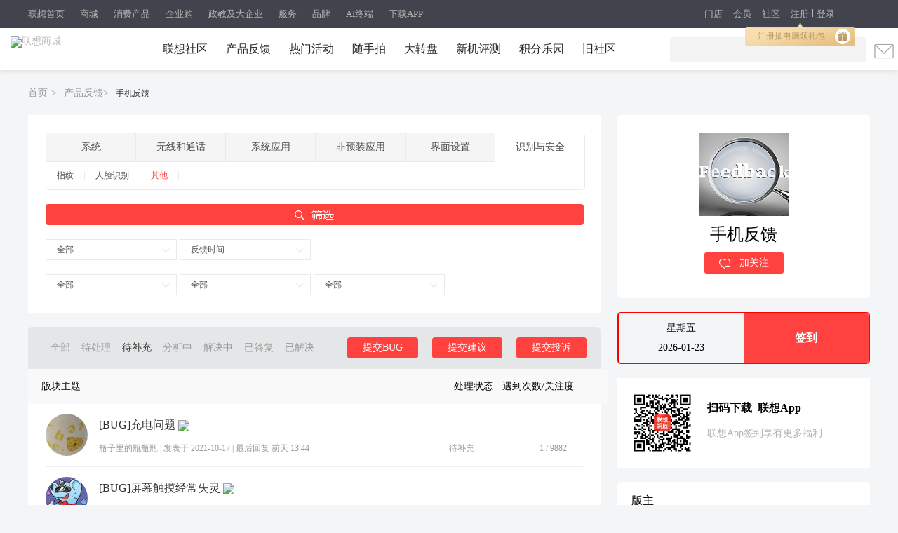

--- FILE ---
content_type: text/html; charset=utf-8
request_url: https://club.lenovo.com.cn/forum-1567-1.html?search=1&modulesecond=1608&feedback=&icon=21&modulesecond=1640
body_size: 29421
content:
<!DOCTYPE html PUBLIC "-//W3C//DTD XHTML 1.0 Transitional//EN" "http://www.w3.org/TR/xhtml1/DTD/xhtml1-transitional.dtd">
<html xmlns="http://www.w3.org/1999/xhtml">
<head>
<meta http-equiv="Content-Type" content="text/html; charset=utf-8" />
<title>手机反馈 - 联想社区</title>
<meta name="keywords" content="手机反馈" />
<meta name="description" content="手机反馈 "  />
<meta http-equiv="Cache-Control" content="no-transform"/>
<meta http-equiv="Cache-Control" content="no-siteapp" />

<script>
var _hmt = _hmt || [];
(function() {
var hm = document.createElement("script");
hm.src = "https://hm.baidu.com/hm.js?3bf5a28530e32e743447f6a36d8a6ef8";
var s = document.getElementsByTagName("script")[0];
s.parentNode.insertBefore(hm, s);
})();
</script>


<script language="JavaScript"> var _trackDataType='web'; var _la_lenovo_website = '10000008' ;//社区站 </script>


<link rel="alternate" media="only screen and (max-width: 640px)" >

<!--SEO-->
<link rel="stylesheet" type="text/css" href="/data/cache/style_10_common.css?zVN" /><link rel="stylesheet" type="text/css" href="/data/cache/style_10_forum_forumdisplay.css?zVN" /><meta name="application-name" content="联想社区" />
<meta name="msapplication-tooltip" content="联想社区" />
<meta name="msapplication-task" content="name=论坛;action-uri=https://club.lenovo.com.cn/forum.php;icon-uri=https://club.lenovo.com.cn/static/image/common/bbs.ico" />
<meta name="msapplication-task" content="name=;action-uri=https://club.lenovo.com.cn/group.php;icon-uri=https://club.lenovo.com.cn/static/image/common/group.ico" /><meta name="msapplication-task" content="name=动态;action-uri=https://club.lenovo.com.cn/home.php;icon-uri=https://club.lenovo.com.cn/static/image/common/home.ico" /><link rel="archives" title="联想社区" href="https://club.lenovo.com.cn/archiver/" />
<link rel="alternate" type="application/rss+xml" title="联想社区 - 手机反馈" href="https://club.lenovo.com.cn/forum.php?mod=rss&fid=1567&amp;auth=0" />

<link rel="stylesheet" type="text/css" href="//pccss1.clubstatic.lenovo.com.cn/static/lenovo/css/header_pm.css?zVN" />
<!--新年背景-->
<script src="https://pcjs1.clubstatic.lenovo.com.cn/static/js/jquery-1.8.3.min.js" type="text/javascript"></script>
<script src="https://pcjs1.clubstatic.lenovo.com.cn/static/js/jquery.cookie.js" type="text/javascript"></script>

<script src="//js1cdn.clubstatic.lenovo.com.cn/pc3/js/club_v4/pc/pc_sensors.js?zVN" type="text/javascript" type="text/javascript"></script>

<script type="text/javascript">
if(navigator.appName == "Microsoft Internet Explorer" && navigator.appVersion .split(";")[1].replace(/[ ]/g,"")=="MSIE8.0") {
var jQuery = $.noConflict();
} else {
var jQuery = jq = $.noConflict();
}
</script>




</head>

<body id="nv_forum" class="pg_forumdisplay" onkeydown="if(event.keyCode==27) return false;">
<div id="append_parent"></div><div id="ajaxwaitid"></div>  <link rel="stylesheet" href="//m7.lefile.cn/version/batch/cjid.css?id=6f4f136a0133d4cbd8213d8edca9c979,a45fa63be31ac6d73023dd9d1f295996,e69a91655f7a90afc828a802765a8609"/>
<script type="text/javascript" src=" ?id=8988ad426c5cd88dbea5c0ea1ea425c1,dca552a270b78ca848264acec8c00abf"></script>
<div pageId='' pageUuid='9eccc834-f9d0-4b12-9d39-e85b7d55938e' type="0">
	<div layoutId='e6018c80-2af4-4d14-83d4-a0103bdeff99' id="a929d6b2-d941-4851-a57a-ebd87cd1d557" order="1" layoutUuid='a929d6b2-d941-4851-a57a-ebd87cd1d557' type='2' cssPath=''
  jsPath=''>
  <style>
    </style>
  <div class="cms_currency_layout cms_background_layout_a929d6b2-d941-4851-a57a-ebd87cd1d557  " order='1' tplConfig
    dischargeComponent floorname="" data-newguy="">
      <div componentId='9a949c52-3965-4b50-b407-66f114c73d9c' componentUuid='f701f3c2-5cbb-4e12-989c-8fea9abf10a6' type="3" componentAddSrc="css">


  <link rel="stylesheet" href="https://m1.lefile.cn/myStatic/slidingVerification/css/jquery.slider.2.css" />
   
   
   

  <div class="header_2018 clear_rx" siteHeaderDataType="19">
    <div class="pull_bg"></div>

    <div class="header_nav" style="display: block;">

      <div class="content">
        <div class="nav_box_20211215">
          <ul class="ul_nav">
            <li class="lis app_down">
              <a href="https://www.lenovo.com.cn/"  target="_blank"
                latag="latag_pc_商用官网顶部导航_一级导航_0_https://www.lenovo.com.cn/_联想首页">联想首页
              </a>
            </li>
            <li class="lis app_down">
              <a href="https://shop.lenovo.com.cn"  target="_blank"
                latag="latag_pc_商用官网顶部导航_一级导航_1_https://shop.lenovo.com.cn_商城">商城
              </a>
            </li>
            <li class="lis app_down">
              <a href="https://consumer.lenovo.com.cn/"  target="_blank"
                latag="latag_pc_商用官网顶部导航_一级导航_2_https://consumer.lenovo.com.cn/_消费产品">消费产品
              </a>
            </li>
            <li class="lis app_down">
              <a href="https://b.lenovo.com.cn/"  target="_blank"
                latag="latag_pc_商用官网顶部导航_一级导航_3_https://b.lenovo.com.cn/_企业购">企业购
              </a>
            </li>
            <li class="lis app_down">
              <a href="https://biz.lenovo.com.cn/"  target="_blank"
                latag="latag_pc_商用官网顶部导航_一级导航_4_https://biz.lenovo.com.cn/_政教及大企业">政教及大企业
              </a>
            </li>
            <li class="lis app_down">
              <a href="https://newsupport.lenovo.com.cn/"  target="_blank"
                latag="latag_pc_商用官网顶部导航_一级导航_5_https://newsupport.lenovo.com.cn/_服务">服务
              </a>
            </li>
            <li class="lis app_down">
              <a href="https://brand.lenovo.com.cn/"  target="_blank"
                latag="latag_pc_商用官网顶部导航_一级导航_6_https://brand.lenovo.com.cn/_品牌">品牌
              </a>
            </li>
            <li class="lis app_down">
              <a href="https://aipc.lenovo.com.cn/"  target="_blank"
                latag="latag_pc_商用官网顶部导航_一级导航_7_https://aipc.lenovo.com.cn/_AI终端">AI终端
              </a>
            </li>
            <li class="lis app_down">
              <span>下载APP</span>
              <img src="//p1.lefile.cn/fes/cms/2024/08/21/fg7p66r75pqj3itrscicytskiyt0nz801649.png">
            </li>
          </ul>
        </div>


        <div class="ur_r_html">

          <div class="ul_r_2018">
            <div class="hd-login-regist">
              <a href="javascript:;" class="regist_btn_new regist_zc" latag="latag_pc_header_login_注册">注册</a>
              <i class="vertical-line"></i>
              <a href="javascript:;" class="login" latag="latag_pc_header_login_登陆">登录</a>

              <i id="head_bubble" latag="latag_pc_header_新人气泡_注册"
                style="background-image: url('https://p2.lefile.cn/product/adminweb/2019/01/18/028da9e3-588c-4a8c-9ed7-e94a9c639a12.png');background-size: 157px 33px;background-repeat: no-repeat;">
                <a href="javascript:;" class="regist_btn_plat" latag="latag_pc_header_login_注册">
                  注册抽电脑领礼包
                  <img src="https://p2.lefile.cn/product/adminweb/2019/01/18/fbd80d7a-1078-42cd-9558-53e374aada77.png"
                    style="position: absolute;right: 7px;top: 8px;">
                </a>
              </i>

            </div>
            <div class="hd-login-show">
              <ul>
                <li class="user">
                  <span class="userNameNav"></span>
                  <img class="userLeve"
                    src="https://p3.lefile.cn/product/adminweb/2019/01/22/f1d4b5d5-b229-4bb5-93f4-7f0e64b274fe.png"
                    alt="">
                  <div class="myCenter">
                    <div class="top clear_rx" style="height: 110px;">
                      <a href="https://i.lenovo.com.cn/info/userinfo.jhtml?sts=e40e7004-4c8a-4963-8564-31271a8337d8"
                        target="_blank"
                        latag="latag_pc_header_mycenter_null_个人信息_https://i.lenovo.com.cn/info/userinfo.jhtml?sts=e40e7004-4c8a-4963-8564-31271a8337d8">
                        <img class="uer_img" src="https://i.app.lefile.cn/sdefault1477559405444.png" alt="">
                        <div class="blackgold-userimg-sign">
                          <img class="blackgold-sign-icon"
                            src="//p2.lefile.cn/fes/cms/2021/09/01/gl3nxyjuw4bjcbu3pl1uiwvcwvlm2o470712.png"></img>
                          <span class="blackgold-sign-txt">黑金VIP</span>
                        </div>
                      </a>
                      <div class="user_id">
                        <a href="https://i.lenovo.com.cn/info/userinfo.jhtml?sts=e40e7004-4c8a-4963-8564-31271a8337d8"
                          target="_blank"
                          latag="latag_pc_header_mycenter_null_个人信息_https://i.lenovo.com.cn/info/userinfo.jhtml?sts=e40e7004-4c8a-4963-8564-31271a8337d8">
                          <p class="noName"></p>
                        </a>

                        <div class="my-card-box">
                          <!-- 黑金卡 -->
                          <i class="my-black-card" style="display: none;"></i>

                          <!-- 会员等级展示 -->
                          <a href="https://membership.lenovo.com.cn/pc/" target="_blank"
                            class="black-href blackgold-title-icon">
                          </a>

                          <!-- 开通黑金 -->
                          <a class="mycard-subtitle-link new-card-type" href="https://membership.lenovo.com.cn/pc/"
                            target="_blank"
                            latag="latag_pc_header_mycenter_null_黑金权益_https://membership.lenovo.com.cn/pc/">
                          </a>

                          <!-- <a class="mycard-subtitle-blackgold-link" href="javascript:;"
                            latag="latag_pc_header_mycenter_null_查看超核权益_null_null">
                            <p class="mycard-subtitle-blackgold"></p>
                          </a> -->
                        </div>

                      </div>

                      <a href="javascript:;" target="_parent" class="logout"
                        latag="latag_pc_header_mycenter_null_login_退出登陆">退出登录</a>
                    </div>
                    <div class="mid clear_rx">
                      <ul>
                        <li>
                          <a href="https://i.lenovo.com.cn/ledou/list.jhtml?sts=e40e7004-4c8a-4963-8564-31271a8337d8"
                            target="_blank"
                            latag="latag_pc_header_mycenter_null_我的乐豆_https://i.lenovo.com.cn/ledou/list.jhtml?sts=e40e7004-4c8a-4963-8564-31271a8337d8">
                            <div style="font-size: 17px;font-weight: 600;color: #545B5A;" class="userledou">暂无数据</div>
                            <span>乐豆</span>
                          </a>
                        </li>
                        <li>
                          <a href="https://shop.lenovo.com.cn/mycenter/mycoupon.html" target="_blank"
                            latag="latag_pc_header_mycenter_null_我的优惠券_https://shop.lenovo.com.cn/mycenter/mycoupon.html">
                            <div style="font-size: 17px;font-weight: 600;color: #545B5A;" class="usercoupon">暂无数据</div>
                            <span>优惠券</span>
                          </a>
                        </li>
                        <li style="display:none;">
                          <a href="https://shop.lenovo.com.cn/consumptionPoint/list.html" target="_blank"
                            latag="latag_pc_header_mycenter_null_我的积分_https://shop.lenovo.com.cn/consumptionPoint/list.html">
                            <div style="font-size: 17px;font-weight: 600;color: #545B5A;" class="userScore">暂无数据</div>
                            <span>消费积分</span>
                          </a>
                        </li>
                        <li>
                          <a href="https://membership.lenovo.com.cn/pc/" target="_blank"
                            latag="latag_pc_header_mycenter_null_成长值_https://membership.lenovo.com.cn/pc/">
                            <div style="font-size: 17px;font-weight: 600;color: #545B5A;" class="userGrowth">暂无数据</div>
                            <span>成长值</span>
                          </a>
                        </li>
                      </ul>
                    </div>
                    <div class="bottom">
                      <ul>
                        <li>
                          <a href="https://buy.lenovo.com.cn/order/index.html" target="_blank"
                            latag="latag_pc_header_mycenter_null_我的订单_https://buy.lenovo.com.cn/order/index.html">
                            <img
                              src="https://p3.lefile.cn/product/adminweb/2018/12/29/208ff503-1712-463c-a7a2-6abe09ac064e.png"
                              alt="">
                            <span>我的订单</span>
                          </a>
                        </li>
                        <li>
                          <a href="https://membership.lenovo.com.cn/pc/" target="_blank"
                            latag="latag_pc_header_mycenter_null_会员中心_https://membership.lenovo.com.cn/pc/">
                            <img
                              src="https://p4.lefile.cn/product/adminweb/2018/12/29/d3da30f6-cd3e-4120-8db2-712c95ba4fff.png"
                              alt="">
                            <span>会员中心</span>
                          </a>
                        </li>
                        <li>
                          <a href="https://club.lenovo.com.cn/home.php?mod=space" target="_blank"
                            latag="latag_pc_header_mycenter_null_我的社区_https://club.lenovo.com.cn/space-uid-12724977.html">
                            <img
                              src="https://p2.lefile.cn/product/adminweb/2018/12/29/1e768e9d-2fd2-46d0-8f52-f2f388f71620.png"
                              alt="">
                            <span>我的社区</span>
                          </a>
                        </li>
                        <li>
                          <a href="https://newsupport.lenovo.com.cn/" target="_blank"
                            latag="latag_pc_header_mycenter_null_我的服务_https://newsupport.lenovo.com.cn/">
                            <img
                              src=" https://p3.lefile.cn/product/adminweb/2018/12/29/36f85303-ab0d-4ef6-a48b-6bd8594f7068.png"
                              alt="">
                            <span>我的服务</span>
                          </a>
                        </li>
                      </ul>
                    </div>
                  </div>

                  <div class="enterpriseCenter">
                    <div class="top" style="height: 94px;">
                      <a class="biz-tag"
                        href="https://b.lenovo.com.cn/info/userinfo.jhtml?sts=e40e7004-4c8a-4963-8564-31271a8337d8"
                        target="_blank"
                        latag="latag_pc_header_mycenter_null_个人信息_https://b.lenovo.com.cn/info/userinfo.jhtml?sts=e40e7004-4c8a-4963-8564-31271a8337d8">
                        <img class="uer_img" src="https://i.app.lefile.cn/sdefault1477559405444.png" alt="">
                      </a>
                      <div class="user_id">
                        <a class="biz-tag"
                          href="https://b.lenovo.com.cn/info/userinfo.jhtml?sts=e40e7004-4c8a-4963-8564-31271a8337d8"
                          target="_blank"
                          latag="latag_pc_header_mycenter_null_个人信息_https://b.lenovo.com.cn/info/userinfo.jhtml?sts=e40e7004-4c8a-4963-8564-31271a8337d8">
                          <div class="company-info">联想（北京）有限公司</div>
                        </a>
                        <a class="biz-tag"
                          href="https://b.lenovo.com.cn/info/userinfo.jhtml?sts=e40e7004-4c8a-4963-8564-31271a8337d8"
                          target="_blank"
                          latag="latag_pc_header_mycenter_null_等级权益_https://b.lenovo.com.cn/info/userinfo.jhtml?sts=e40e7004-4c8a-4963-8564-31271a8337d8">
                          <div>
                            <span class="noName">lenovo</span>
                            <div class="applyVip">申请钻石Plus会员
                              <img class="r-arrow"
                                src="https://p3.lefile.cn/product/adminweb/2020/09/14/5d061b26-9322-4ea6-90a7-6a4e63773c49.png"
                                alt="">
                            </div>
                          </div>
                        </a>

                      </div>
                      <a href="javascript:;" target="_parent" class="logout"
                        latag="latag_pc_header_mycenter_null_login_退出登陆">退出登录</a>
                    </div>
                    <div class="card-item principal-info">
                      <div class="principal-inner-info rz-btn-outer">
                        <span class="songledou">送专属权益</span>
                        <!-- 未认证 -->
                        <div class="rz-btn">
                          <!-- <img class="left-img"
                            src="https://p4.lefile.cn/product/adminweb/2020/09/14/ae1dd6e9-9bda-4e34-b62d-59d782b370ba.png"
                            alt=""> -->
                          <span class="principal-text">认证企业采购负责人</span>
                          <!-- <img class="r-arrow"
                            src="https://p3.lefile.cn/product/adminweb/2020/09/14/5d061b26-9322-4ea6-90a7-6a4e63773c49.png"
                            alt=""> -->
                          <img class="r-arrow" src="https://p2.lefile.cn/fes/cms/2022/10/17/rightSan.png" alt="">
                        </div>
                      </div>

                      <!-- 审核中 -->
                      <div class="principal-inner-info sh-btn">
                        <img class="left-img"
                          src="https://p2.lefile.cn/product/adminweb/2020/09/15/b97bac53-f21a-47d5-b71a-e2bf5fe2d8bc.png"
                          alt="">
                        <span class="principal-text">企业采购负责人</span>
                        <span class="sh-status">审核中</span>
                      </div>

                      <!-- 待激活 -->
                      <div class="principal-inner-info mail-btn-box">
                        <span class="mail-btn">
                          <img class="left-img"
                            src="https://p2.lefile.cn/product/adminweb/2020/09/15/b97bac53-f21a-47d5-b71a-e2bf5fe2d8bc.png"
                            alt="">
                          <span class="principal-text">待激活企业采购负责人 </span>
                          <img class="right-img"
                            src="https://p2.lefile.cn/product/adminweb/2020/10/14/caacfccd-453e-4baf-ab1a-4f681b443e2f.png"
                            alt="">
                        </span>
                        <span class="send-mail">发送激活邮件</span>
                        <span class="down-time">已发送 60</span>
                      </div>

                      <!-- 已认证企业采购负责人 -->
                      <div class="principal-inner-info success-btn-box">
                        <span class="success-btn">
                          <img class="left-img" src="https://p4.lefile.cn/fes/cms/2022/10/17/certified.png" alt="">
                          <!-- <img class="left-img"
                            src="https://p3.lefile.cn/product/adminweb/2020/09/15/a73758e4-97d4-4fca-a3dc-1d2ef445b0dc.png"
                            alt=""> -->
                          <span class="principal-text">企业采购负责人</span>
                        </span>
                        <!-- <span class="authenticated">已认证</span> -->
                        <span class="modify-btn">修改信息</span>
                      </div>

                    </div>
                    <div class="mid">
                      <ul>
                        <li class="userledouBox">
                          <a href="https://i.lenovo.com.cn/ledou/list.jhtml?sts=e40e7004-4c8a-4963-8564-31271a8337d8"
                            target="_blank"
                            latag="latag_pc_header_mycenter_null_我的乐豆_https://i.lenovo.com.cn/ledou/list.jhtml?sts=e40e7004-4c8a-4963-8564-31271a8337d8">
                            <div style="font-size: 17px;font-weight: 600;color: #fff;" class="userledou">暂无数据</div>
                            <span>乐豆</span>
                          </a>
                        </li>

                        <li class="usercouponBox">
                          <a href="https://b.lenovo.com.cn/membercenter/mycoupon/index.html" target="_blank"
                            latag="latag_pc_header_mycenter_null_我的优惠券_https://b.lenovo.com.cn/membercenter/mycoupon/index.html">
                            <div style="font-size: 17px;font-weight: 600;color: #fff;" class="usercoupon">暂无数据</div>
                            <span>优惠券</span>
                          </a>
                        </li>

                        <li class="userScoreBox">
                          <div class="ordinary-box">
                            <a href="https://shop.lenovo.com.cn/consumptionPoint/list.html" target="_blank"
                              latag="latag_pc_header_mycenter_null_消费积分_https://shop.lenovo.com.cn/consumptionPoint/list.html">
                              <div style="font-size: 17px;font-weight: 600;color: #fff;" class="userScore">暂无数据</div>
                              <span class="name">消费积分</span>
                            </a>
                          </div>
                          <div class="company-box">
                            <a href="https://b.lenovo.com.cn/membercenter/order/index.html" target="_blank"
                              latag="latag_pc_header_mycenter_null_累计消费_https://b.lenovo.com.cn/membercenter/order/index.html">
                              <div style="font-size: 17px;font-weight: 600;color: #fff;" class="companyScore">暂无数据</div>
                              <span class="companyScoreName">累计消费（元）</span>
                            </a>
                          </div>
                        </li>

                        <li class="userGrowthBox">
                          <div class="ordinary-box" style="display:none;">
                            <a href="https://membership.lenovo.com.cn/pc/" target="_blank"
                              latag="latag_pc_header_mycenter_null_成长值_https://membership.lenovo.com.cn/pc/">
                              <div style="font-size: 17px;font-weight: 600;color: #fff;" class="userGrowth ">暂无数据</div>
                              <span class="name">成长值</span>
                            </a>
                          </div>

                          <div class="company-box">
                            <a href="https://b.lenovo.com.cn/activity/qyghyqy.html" target="_blank"
                              latag="latag_pc_header_mycenter_null_当前等级_https://b.lenovo.com.cn/activity/qyghyqy.html">
                              <div style="font-size: 17px;font-weight: 600;color: #fff;" class="companyGrowth ">暂无数据
                              </div>
                              <span class="companyGrowthName">当前等级</span>
                            </a>
                          </div>
                        </li>

                        <li class="customer-service" style="display:none;">
                          <div class="ordinary-box">
                            <a href="https://lecs.lenovo.com.cn/chat.html?skc=30053&ticket=fd99c0db-0720-4512-a570-5bfaae21557a"
                              target="_blank"
                              latag="latag_pc_header_mycenter_null_立即咨询_https://lecs.lenovo.com.cn/chat.html?skc=30053&ticket=fd99c0db-0720-4512-a570-5bfaae21557a">
                              <div style="font-size: 17px;font-weight: 600;color: #fff;" class="userGrowth ">立即咨询</div>
                              <span class="name">专属客服</span>
                            </a>
                          </div>
                        </li>
                      </ul>
                    </div>
                    <div class="bottom">
                      <ul>
                        <li class="my-order">
                          <a href="https://b.lenovo.com.cn/membercenter/order/index.html" target="_blank"
                            latag="latag_pc_header_mycenter_null_我的订单_https://b.lenovo.com.cn/membercenter/order/index.html">
                            <img
                              src="https://p3.lefile.cn/product/adminweb/2018/12/29/208ff503-1712-463c-a7a2-6abe09ac064e.png"
                              alt="">
                            <span>我的订单</span>
                          </a>
                        </li>
                        <li class="user-center">
                          <a href="https://b.lenovo.com.cn/membercenter/workbentch/index.html" target="_blank"
                            latag="latag_pc_header_mycenter_null_会员中心_https://b.lenovo.com.cn/membercenter/workbentch/index.html">
                            <img
                              src="https://p4.lefile.cn/product/adminweb/2018/12/29/d3da30f6-cd3e-4120-8db2-712c95ba4fff.png"
                              alt="">
                            <span>会员中心</span>
                          </a>
                        </li>
                        <li>
                          <a href="https://club.lenovo.com.cn/home.php?mod=space" target="_blank"
                            latag="latag_pc_header_mycenter_null_我的社区_https://club.lenovo.com.cn/space-uid-12724977.html">
                            <img
                              src="https://p2.lefile.cn/product/adminweb/2018/12/29/1e768e9d-2fd2-46d0-8f52-f2f388f71620.png"
                              alt="">
                            <span>我的社区</span>
                          </a>
                        </li>
                        <li>
                          <a href="https://newsupport.lenovo.com.cn/" target="_blank"
                            latag="latag_pc_header_mycenter_null_我的服务_https://newsupport.lenovo.com.cn/">
                            <img
                              src=" https://p3.lefile.cn/product/adminweb/2018/12/29/36f85303-ab0d-4ef6-a48b-6bd8594f7068.png"
                              alt="">
                            <span>我的服务</span>
                          </a>
                        </li>
                      </ul>
                    </div>
                  </div>

                </li>
                <li class="msg_heaer">
                  <img src="https://p2.lefile.cn/product/adminweb/2019/01/03/be5b01b9-8948-42c1-8a82-6c4872a62e21.png"
                    alt="">
                </li>
              </ul>

            </div>
            <div class="phone">
              <img src="https://p1.lefile.cn/product/adminweb/2019/01/18/c8f87ce8-1e14-4bb3-854e-f86af0f07072.png"
                alt="">
              <div class="phone_hov">
                <ul>
                  <li style="border-bottom: 1px solid #efefef;
                  background: transparent; 
                  background-image:url(//p1.lefile.cn/fes/cms/2024/08/21/fg7p66r75pqj3itrscicytskiyt0nz801649.png);
                  background-repeat: no-repeat;
                  background-size: 100%;">
                  </li>
                </ul>
              </div>
            </div>
          </div>
        </div>
        <div class="ul_r">
          <a href="https://mall.lenovo.com.cn/"  target="_blank"
            latag="latag_pc_商用官网顶部导航_一级导航_8_https://mall.lenovo.com.cn/_门店">门店
          </a>
          <a href="https://membership.lenovo.com.cn/pc/"  target="_blank"
            latag="latag_pc_商用官网顶部导航_一级导航_9_https://membership.lenovo.com.cn/pc/_会员">会员
          </a>
          <a href="https://club.lenovo.com.cn/"  target="_blank"
            latag="latag_pc_商用官网顶部导航_一级导航_10_https://club.lenovo.com.cn/_社区">社区
          </a>
        </div>
      </div>
    </div>

    <div class="header_box fixTop">
      <div id="lenovo_logo">
        <div id="public_head_logo">
          <a href="https://www.lenovo.com.cn/" target="_parent" latag="latag_pc_logo">
            <img class="publicheader-logo0"
              src="https://p4.lefile.cn/fes/cms/2021/09/24/skz7mq0zavm0hd8xfaq0nrofxcwje3959207.png"
              alt="联想商城">
            <img class="publicheader-logo1"
              src="https://p4.lefile.cn/fes/cms/2021/09/24/skz7mq0zavm0hd8xfaq0nrofxcwje3959207.png"
              alt="联想商城"
              style="display: none;">
          </a>
        </div>
      </div>

      <ul class="ul nav_ul">
        <li class="lis nav2_li">
          <a href="https://club.lenovo.com.cn" class="ass"  target="_parent"
latag="latag_pc_二级导航_导航类目_0_https://club.lenovo.com.cn_联想社区"
            >联想社区
          </a>


        </li>

        <li class="lis nav2_li">
          <a href="https://club.lenovo.com.cn/feedback.html" class="ass"  target="_blank"
latag="latag_pc_二级导航_导航类目_1_https://club.lenovo.com.cn/feedback.html_产品反馈"
            >产品反馈
          </a>


        </li>

        <li class="lis nav2_li">
          <a href="https://club.lenovo.com.cn/city.html" class="ass"  target="_blank"
latag="latag_pc_二级导航_导航类目_2_https://club.lenovo.com.cn/city.html_热门活动"
            >热门活动
          </a>


        </li>

        <li class="lis nav2_li">
          <a href="https://club.lenovo.com.cn/camera.html" class="ass"  target="_blank"
latag="latag_pc_二级导航_导航类目_3_https://club.lenovo.com.cn/camera.html_随手拍"
            >随手拍
          </a>


        </li>

        <li class="lis nav2_li">
          <a href="https://activity.lenovo.com.cn/club/lucky.html?pmf_group=&amp;pmf_medium=club&amp;pmf_source=Z00042376T000" class="ass"  target="_blank"
latag="latag_pc_二级导航_导航类目_4_https://activity.lenovo.com.cn/club/lucky.html?pmf_group=&amp;pmf_medium=club&amp;pmf_source=Z00042376T000_大转盘"
            >大转盘
          </a>


        </li>

        <li class="lis nav2_li">
          <a href="https://club.lenovo.com.cn/activity.html?pmf_group=&amp;pmf_medium=club&amp;pmf_source=Z00016300T000" class="ass"  target="_blank"
latag="latag_pc_二级导航_导航类目_5_https://club.lenovo.com.cn/activity.html?pmf_group=&amp;pmf_medium=club&amp;pmf_source=Z00016300T000_新机评测"
            >新机评测
          </a>


        </li>

        <li class="lis nav2_li">
          <a href="https://mall-club.lenovo.com.cn/" class="ass"  target="_blank"
latag="latag_pc_二级导航_导航类目_6_https://mall-club.lenovo.com.cn/_积分乐园"
            >积分乐园
          </a>


        </li>

        <li class="lis nav2_li">
          <a href="https://club.lenovo.com.cn/community-forum/" class="ass"  target="_blank"
latag="latag_pc_二级导航_导航类目_7_https://club.lenovo.com.cn/community-forum/_旧社区"
            >旧社区
          </a>


        </li>

      </ul>
      <div class="ul_r_box"></div>

      <!-- 搜索 -->
      <div class="search_btn">
        <img src="https://p4.lefile.cn/product/adminweb/2018/12/29/f26ff743-3f82-4072-b27a-193f0e9ad675.png" alt="">
      </div>

      <div class="search think_search_header">
        <a href="javascript:;" class="serch_box_img_btn" latag="latag_pc_search_搜索框_搜索按钮_null_null">搜索</a>
        <div class="logo_text">
          <div class="search_box think_search_header">
            <div style="display: none">
              <object id="plugin0" type="application/x-rloader">
                <param name="onload" value="pluginLoaded" />
              </object>
              <a href="http://support.lenovo.com.cn/lenovo/wsi/Modules/NewDrive.aspx" target="_blank"
                id="btn_open_driver_win" style="display: none;"></a>
            </div>

            <div class="search_input_bg"></div>
            <a tag='searchButton' class="serch_box_img" latag="latag_pc_search_confirm"><span></span></a>
            <input type="text" class="searc" tag="searchInput" latag="latag_pc_search_keyword" />
            <i id="remove_keyword"></i>
            <ul class="resou_keyword">
            </ul>
            <div id="suggestContainer"></div>
          </div>

        </div>
        <div class="search_colse">
          <img src="https://p3.lefile.cn/product/adminweb/2018/12/29/dc5504f9-d4f7-4aea-b3ff-6a6bda557f8c.png" alt="">
        </div>


      </div>

    </div>

  </div>
  <div class="hold_header"></div>

  <!--右侧导航栏-->

  <!-- 黑金权益二维码弹窗 -->
  <div class="black-gold-cover-erweima">
    <div class="blackgold-erweima-wrap">
      <i class="blackgold-erweima-close"></i>
      <p class="blackgold-erweima-title">扫一扫查看属于您的</p>
      <p class="blackgold-erweima-title" style="margin-top: 0">黑金特权</p>
      <img src="//p3.lefile.cn/fes/cms/2021/09/02/bxyzijshf6wtyn79yxgqugr1n2gb1c515111.png" alt=""
        class="blackgold-erweima-img-uat">
      <img src="//p3.lefile.cn/fes/cms/2021/09/02/bxyzijshf6wtyn79yxgqugr1n2gb1c515111.png" alt=""
        class="blackgold-erweima-img-pro">
    </div>
    <div class="blackgold-cover"></div>
  </div>

  <!-- 隐私弹窗 -->
  <div class="privacyDialogBox privacyDialogBox20211021">
    <div class="privacyDialogWraper">
      <i class="privacyDialogClose"></i>
      <h3 class="privacyDialogTitle">联想账号用户注册协议</h3>
      <p class="privacyDialogDescription">
          请您仔细阅读以下条款及援引的相关条款，其中包含对您使用联想账号有重要影响的条款，您同意后方可使用联想账号及相关功能。您在使用过程中可随时通过访问“<a href="https://www.lenovo.com.cn/statement/register_protocol.html" target="_blank">用户注册协议</a>”页面了解《联想账号用户注册协议》详情及其更新。
      </p>
      <div class="privacyDialogMain">
        <div class="privacyDialogInfo">
          <p>最新更新：2024年9月12日</p>
        
          <div class="privacyDialogInfo_item">
            <p>
             欢迎注册联想账户！注册联想账户将成为联想会员，即有机会参与联想的各种用户回馈、获得共享信息及其他会员专属服务（统称为“服务”）。本协议及援引的其他条款（“本协议”）构成您与联想（北京）有限公司和/或其关联公司（“联想”）就您注册和使用联想账户达成的有法律约束力的协议。
            </p>
            <p>
             如您希望注册联想账号成为联想会员，享有本网站有关联想会员的专属权益及相关服务，请仔细阅读并确认您完全同意本协议。
            </p>
          </div>
          <div class="privacyDialogInfo_item">
            <p>以下条款是本协议的组成部分：</p>
            <p>
            <div>（1）联想网站 <a href="https://shop.lenovo.com.cn/investor/html/legal.html" target="_blank"><strong style="color:#ef1e0b">使用条款</strong></a></div>
            <div>（2）<a href="https://www.lenovo.com.cn/statement/privacy.html?tab=1" target="_blank"><strong  style="color:#ef1e0b">联想网站隐私政策</strong></a></div>
            </p>
          </div>
          <div class="privacyDialogInfo_item">
            <h5>请点击以上链接或联想网站下方链接阅读完整条款，同意本协议视为您确认已经了解并同意以上条款的所有内容。</h5>
            <h5>1.0接受本协议</h5>
            <p>
             如您不同意本协议条款或无权签署本协议，请不要注册账户或使用相关服务。您注册账户或以其他方式使用服务，即表明您完全了解并接受本协议。
            </p>
            <p>联想账户只能由有能力达成具有法律约束力合同的人士注册和使用。您应确保您已年满18岁并具有达成有法律约束力协议的完全行为能力。如您未达到法定成人年龄，您应确保本协议是由您的父母或监护人代表您签署确认的。如您代表他人（例如，某个公司或机构）确认接受本协议，您声明并保证您已获得了充分的授权并有资格这样做。</p>
            <p>如您不符合上述条件，我们有权拒绝您注册和使用联想账户。</p>
            <p>
             本文件包含了适用于联想账户注册和使用的基本条款。使用某些联想服务需适用某些特别条款。这些特别条款将随同相关服务说明提供，您注册或使用这些服务，这些特别条款将成为本协议的一部分。如特别条款与基本条款不一致，则仅就这些特定服务而言，特别条款将优先适用。            </p>
          </div>

          <div class="privacyDialogInfo_item">
            <h5>2.0账号注册</h5>
            <p>您申请注册联想账号时，必须向联想提供真实且准确的个人资料或企业信息，并于个人资料或企业信息发生任何变动时及时更新。若您提供任何错误、不实、过时或不完整或具误导性的信息；或者联想有理由怀疑您提供的信息是错误、不实、过时或不完整或具有误导性的，有权暂停或终止您的账号，并拒绝您使用联想网站及相关服务的全部或任何部分。
            </p>
            <p>
            您在注册过程中输入的姓名、企业名称和证件号码将作为识别您与联想账号的一致性的首要证明资料，您应妥善保管，不得以任何方式提供给他人使用，包括但不限于出借、转让、共享或许可使用等。您理解，联想无义务核查每一账号使用的合法性，如发现对您账号任何未经授权的使用或发生其他类似安全问题，您应立即通知联想。
            </p>
            <p>对他人未经授权使用您的账户，联想不承担任何责任。您应当对通过您的账号进行的以及您账号内的所有活动负责。联想不对与账户内部活动及账户所有权相关的争议进行判定。如不能确定账户的有效所有者，联想有权暂停或取消该账户。</p>
          </div>

          <div class="privacyDialogInfo_item">
            <h5>3.0会员权益和服务</h5>
            <p>只有正确完成联想账户注册的用户方可成为联想会员并享有会员专属服务。会员账户可用于对用户的订购及服务申请信息进行管理。会员用户也可享有某些会员专属权益和服务，例如获得积分，具体见联想发布的活动计划和方案。<p>
            <p>联想可根据会员完成联想指定活动情况为会员提供积分。积分仅在指定期限内有效。会员应自行负责不时核对其账户所享有积分的状态。会员可用指定数量的积分兑换联想可不时向会员提供优惠或特权。这些优惠或特权的性质，以及获得该等优惠或特权所需的积分数量，由联想确定并可随时更改。除用于兑换联想通过本服务提供的优惠或特权（如有）外，积分不得用于任何其他目的或用途。积分不可折抵任何现金或费用。兑换优惠可能有时间限制或只提供有限的数量。</p>
            <p>积分仅可在指明适用的活动中使用，不能在任何其他活动中兑换或转移至会员的其他账户。会员积分不可出售或转让给其他会员或由其他会员兑换。会员因任何原因终止账户的，会员获得的所有积分均作废。</p>
          </div>

          <div class="privacyDialogInfo_item">
            <h5>4.0费用</h5>
            <p>联想仅提供本协议约定的网络服务，除此之外与相关网络服务有关的设备（如个人电脑、手机、及其他与接入互联网或移动网有关的装置）及所需的费用（如为接入互联网而支付的电话费及上网费、为使用移动网而支付的手机费）均应由您自行负担。</p>
            <p>联想可能提供某些收费服务。对于收费服务，联想会在您使用前明确提示，只有您确认接受相关服务条款并支付费用后，方可使用该收费服务。</p>
          </div>
          <div class="privacyDialogInfo_item">
            <h5>5.0第三方网站</h5>
            <p>我们可允许您从第三方网站访问账户，或在联想网站上设置指向第三方网站的链接。这些第三方网站可能非由联想运营、管理和支持，联想不对这些网站的内容或功能的准确性、合法性、适当性或任何其他方面负责。这些链接或引用仅为用户方便而设置，并不表明我们对这些网站及其内容作出了任何认可、推荐或保证，或联想与这些网站的运营商有任何关联。您访问和使用这些第三方网站时，可能会适用附加或不同的条款和条件，您应仔细阅读这些适用于第三方网站的条款。</p>
          </div>

          <div class="privacyDialogInfo_item">
            <h5>6.0使用规则</h5>
            <p>账号仅供会员用户用于获得联想产品和服务信息及相关支持。您不得将账号用于未明确允许的任何商业目的，例如，向第三方转售任何内容或信息。您应自行对您的账户、用户名或密码下发生的行为负责，包括通过账户发布或传送的任何内容。除非严格按照联想制定的和预期的要求获得积分，否则积分是无效的，您不得试图通过任何模仿符合要求的手段（包括但不限于使用任何脚本、机器人或其他自动化手段）获得积分。</p>
            <p>在注册和使用账户及相关服务时，您应遵守我们告知的所有可适用的使用政策，遵循所有相关法律的规定，并始终符合公序良俗及良好道德规范。您不得为任何非法、欺诈、不当或滥用的目的或以任何可能妨碍其他用户或损害联想或其他用户的任何财产，以及侵犯或妨害第三方权利的方式使用账户。</p>
            <p>您注册账号时应遵守以下规则：</p>
            <div>（a）不得以党和国家领导人或其他社会名人的真实姓名、字号、艺名、笔名注册；</div>
            <div>（b）不得以国家机构或其他机构的名称或其简称或商标、商号注册；</div>
            <div>（c）不得注册不文明、不健康名字，或包含歧视、侮辱、猥亵类词语的名字；</div>
            <div>（d）不得注册易产生歧义、引起他人误解的名字。</div>
            <p>您在使用联想网站及相关服务过程中，应遵循以下规则：</p>
            <div>（a）遵守中国有关的法律、法规和规范性文件；</div>
            <div>（b）遵守所有与网络服务有关的协议、规定和程序；</div>
            <div>（c）不得为任何非法目的而使用网络；</div>
            <div>（d）不得利用联想网络进行任何可能对互联网或移动网正常运转造成不利影响的任何行为，包括但不限于不得传播或张贴垃圾邮件、不合理巨大文件、传销模式、连锁邮件；</div>
            <div>（e）不得利用联想网络服务上传、储存、展示或传播任何非法的、虚假的、辱骂性的、骚扰性的、诽谤性的或其他违反社会公德的信息资料；</div>
            <div>（f）不得从事任何侵犯其他任何第三方的专利权、著作权、商标权、名誉权、隐私权或其他任何合法权益的行为；</div>
            <div>（g）不得利用联想网络进行任何不利于联想或危害计算机信息网络安全的行为；并且</div>
            <div>（h）未经联想事先许可，不得利用联想网络从事任何商业广告行为。</div>‘
            <p>如联想基于合理判断认为您违反了本协议的任何规定，可拒绝您的注册或删除您已注册的账号，立即暂停或终止您对账户的访问。</p>
          </div>
          <div class="privacyDialogInfo_item">
            <h5>7.0变更和终止</h5>
            <p>联想可随时修改本协议的任何条款。您应经常访问本页面以了解最新的条款。如您不同意联想对本协议的任何修改，可立即停止使用您的账号。如您在联想对本协议做出任何修改后继续使用您的账号，则视为您接受联想对本协议的修改。</p>
            <p>联想可随时通过包括但不限于网页公告、电子邮件、短信提醒等方式做出任何声明、通知、警示。该等声明或通知视为本协议的一部分，如您在联想发出该等声明或通知后使用本网站及相关服务，视为您完全同意该等声明或通知。</p>
            <p>联想可能因系统更新维护、业务调整变化等原因随时变更、暂停或终止部分或全部网络服务（包括收费网络服务），联想将在条件允许的情况下，尽可能事先以适当的方式通知您，但不作为联想的义务。如您的账户或行为有任何违反本协议及相关使用规则的情形，联想可随时经通知或不经通知终止用户对账户及服务全部或任何部分的访问，无需说明理由，账户终止将立即生效。</p>
            <p>您可随时注销账户。如您的账户连续180个自然日停止活动，我们将视为您已终止账户，联想有权在经通知您后注销您的账号。账户无论因任何原因注销后，您将不再享有联想会员的相关权益。未使用的积分或其他会员权益在账户终止后失效。联想将不就账户注销或禁止访问对会员或任何第三方承担任何责任。</p>
          </div>
          <div class="privacyDialogInfo_item">
            <h5>8.0用户数据</h5>
            <p>您在注册及使用账户及相关服务时上传、存储、传输或接受的数据，其中可能包含您的个人数据（“用户数据”）。这些用户数据所有权利均由您保留，除为向您提供本协议项下相关服务的目的而使用外，未经您的事先同意和允许，联想不会自己或允许他人使用您的用户数据。</p>
            <p>您通过账户及服务上传、存储、传送或接收的用户数据，视为您授予联想及其服务提供商一个全球范围的许可，使联想可以作为服务的组成部分并仅为提供和改进服务的目的，复制并以加密方式存储您的数据。您应确保您拥有所有必要的权利和权力授予上述许可。            </p>
            <p>为您的用户数据提供存储不是联想的义务，我们仅为用户方便的目的提供此项服务，为此，您知道并同意，联想将不对数据无论因任何原因被删除或存储失败承担责任。本协议终止后，您的用户数据将被删除且无法恢复。您应自行负责及时和妥善地对您的用户数据进行备份。您知道并同意，我们可能会对您上传或存储的用户数据的数量和期限设置限制。</p>
            <p>您在此陈述和保证您的用户数据：（a）均为非保密信息；（b）是合法和安全的，对您的用户数据的浏览、下载或其他使用不会导致任何损失和损害，包括但不限于侵权异议、感染病毒、遭到黑客攻击、系统瘫痪等；并且（c）已经获得相关权利人的所有必要许可。</p>
          </div>
          <div class="privacyDialogInfo_item">
            <h5>9.0知识产权</h5>
            <p>联想通过账户及相关服务提供的所有内容和材料，包括但可能不限于文本、图片、图形、图表、软件、设计元素、音视频资料等，均受相关著作权、商标和其他知识产权法律的保护，这些内容和材料由联想和/或其许可方拥有并保留所有权利和权益。</p>
            <p>您不得为任何未明确允许的目的获取或使用相关内容和材料。除非联想事先明确书面许可，否则您不得出售、许可、出租、修改、分发、复制、模仿、传输、展示、实施、发布、改编、编辑或以任何其他未经许可方式使用联想网站的内容和材料，或制作这些内容和材料的派生作品。</p>
          </div>
          <div class="privacyDialogInfo_item">
            <h5>10.0无保证声明</h5>
            <p>
                <strong>除非联想另有明确，否则账户及服务均以“按现状”且“可用”为基础提供，无任何保证。在法律允许的最大限度内，我们明确否认任何包括但不限于有关适销性、适用于某个特定目的、权属以及不侵权在内的明示、默示及法定的保证以及任何有关安全、不中断、准确性、可靠性、及时性及服务性能的保证。</strong>如相关法律不允许排除或限制某些默示保证，则相关排除和限制将不适用于您。
            </p>
          </div>
          <div class="privacyDialogInfo_item">
            <h5>11.0责任限制</h5>
            <p><strong>在任何情况下，无论您以何种依据（包括根本违约、过失、虚假陈述或其他合约或侵权方面的索赔）而有权要求联想赔偿损失，联想的责任仅限于实际直接损害或损失，且赔偿额最高为联想基于服务向您实际收取的费用总额。在任何情况下，联想均不对下列任何一项负责：（a）第三方就其损失或损害赔偿向您提起的索赔要求；（b）您的记录或数据的丢失或损毁；和（c）任何间接性的，偶然性的或附带性的损害或利润损失。即使联想已经事先获知有发生下列事项的可能性。此限制也适用于任何联想分包商和供应商。这是联想及其服务商和供应商共同承担的最高赔偿限额。</strong>如可适用法律不允许以合同方式对某些责任进行排除或限制，则在法律禁止的最大范围内，相关责任限制或排除不适用于您。 </p>
          </div>
          <div class="privacyDialogInfo_item">
            <h5>12.0抗辩和补偿</h5>
            <p><strong>如用户对账户及服务的使用导致了针对联想、联想关联公司及业务合作方及其各自人员的索赔、要求、调查或处罚，您同意为联想、联想关联机构及业务合作方及其各自人员提供补偿和抗辩并承担由此导致的所有损害赔偿、成本和费用（包括合理的律师费），使联想、联想关联机构及业务合作方及其各自人员不因此受到任何损失和损害。本条款在本协议终止后仍然有效。</strong></p>
          </div>
          <div class="privacyDialogInfo_item">
            <h5>13.0一般条款</h5>
           <p>
            联想延误或未能行使或强制执行本协议的任何权利或条款，不构成对该权利或条款的放弃。如本协议的任何规定被判定为无效或不可强制执行，不影响本协议其他部分的效力，本协议其他部分仍继续有效。</br>
            本协议的签署及联想根据本协议向您提供的通知、披露等均可以电子方式进行。本协议项下联想通过网页公告、电子邮件、手机短信或常规的信件传送等方式向您发出的通知自联想发送之日视为已送达。您对于联想的通知应当通过联想对外正式公布的通信地址、传真号码、电子邮件地址等联系信息向联想进行书面送达。</br>
            本协议按照中华人民共和国大陆地区（不包括香港、澳门和台湾地区）法律订立和解释。因本协议执行、解释及与此有关的一切争议均应提交北京仲裁委员会按其当时有效的仲裁规则裁决。此约定并不禁止联想为阻止或防止对本协议项下义务的违反向任何有管辖权的法院申请禁制令或其他强制措施，联想申请禁止令或其他强制措施不需要提供担保。</br>
            关联公司是指被一方控制、或控制该方、或与该方受共同控制的机构。这里“机构”指任何公司、企业或其他法律实体。在本协议中，“控制”是指直接或间接地拥有影响所提及机构管理的能力，无论是通过所有权、有投票权的股份、合同或其他方式。
            </p>
          </div>


          <div class="privacyDialogInfo_item">
           <h2>联想企业智能体使用附加条款</h2>
           <p>
            初始发布：2024-09-12</br>
            最新更新：2024-09-12
           </p>
          </div>
          <div class="privacyDialogInfo_item">
           <p>
            本联想企业智能体使用附加条款（“本条款”）发布后将成为本网站<a href="https://www.lenovo.com.cn/statement/register_protocol.html" target="_blank">《联想账号用户注册协议》</a>（统称为“网站协议”）的组成部分，并与网站协议的条款和条件结合，适用于您对我们网站人工智能功能的使用。本条款未定义的术语与网站协议使用的术语含义相同。
            </p>
          </div>

          <div class="privacyDialogInfo_item">
          
           <p>
            
            <strong>1.0目的和用途。</strong>联想可能基于人工智能功能为您提供反馈，此功能仅限用于为您提供联想产品和服务信息及其技术支持信息。联想无意通过本网站为公众提供任何一般性互联网内容服务，您应仅限于为了解联想、联想产品和服务信息，寻求联想产品和服务支持的目的使用本网站的人工智能功能，我们可能会拒绝、忽略或屏蔽任何非为此目的的使用。
           
            </p>
          </div>
          <div class="privacyDialogInfo_item">
           <p>
            <strong>2.0您的内容。</strong>当您使用本网站人工智能功能时，可能会要求您输入您的内容，例如，文档、文本、图像或音视频文件等（包括任何输出参数，例如纵横比、样式等）（统称为“输入”）。本网站将使用您的输入来生成输出，例如，图像、文本、图形、音视频文件等（统称为“输出”）。除本条款另有规定者外，这些输入和输出均是您的内容，除本条款外，协议有关内容的规定均适用于这些输入和输出。
            </p>
          </div>

          <div class="privacyDialogInfo_item">
            <p><strong>3.0输入。</strong>您应对您的输入负责。您声明和保证在使用本网站人工智能功能时应按照相关法律法规和本协议中的要求承担信息安全和其他义务。您承诺不采取任何以下行为：</p>
            <p>(1) 通过输入或其他方式，诱导生成违反相关法律法规、公共秩序、社会公德或侵犯他人合法权益的输出，包括但不限于：（a）反对宪法所确定的基本原则；（b）危害国家安全，泄露国家秘密，颠覆国家政权，推翻社会主义制度，破坏国家统一；（c）损害国家荣誉和利益；（d）歪曲、丑化、亵渎、否定英雄烈士事迹和精神，以侮辱、诽谤或者其他方式侵害英雄烈士的姓名、肖像、名誉、荣誉，否定英烈事迹，美化粉饰侵略战争行为；（e）宣扬恐怖主义、极端主义或者煽动实施恐怖活动、极端主义活动的；（f）煽动民族仇恨、民族歧视，破坏民族团结；（g）破坏国家宗教政策，宣扬邪教和封建迷信；（h）散布谣言、虚假有害信息，扰乱经济秩序和社会秩序，破坏社会稳定；（i）宣扬淫秽、色情、赌博、暴力、凶杀、恐怖主义、极端主义或者教唆犯罪；（j）煽动非法集会、结社、游行、示威、聚众扰乱社会秩序；（k）侮辱或者诽谤他人，泄露他人隐私，侵害他人名誉权、肖像权、隐私权、知识产权和其他合法权益；（l）破坏国际关系以及国际和平稳定；（m） 含有法律、行政法规禁止的其他内容的信息。</p>
            <p>(2) 通过输入或其他方式，诱导生成不友善对话的输出，包括但不限于：（a）人身攻击及辱骂他人；（b）针对以下群体发表诅咒、歧视、漠视生命尊严等性质的言论，群体包括：不同特定国籍、地域、性别、性别认同、性倾向、种族、民族、健康状况、职业、年龄、信仰、残障群体等；（c）对他人进行诅咒、恐吓或威胁；（d）对他人创作的内容直接进行贬低性的评论；（e）对他人使用粗俗用语，并产生了冒犯；（f）针对以下群体发表偏见性质的言论，群体包括：特定国籍、地域、性别、性别认同、性倾向、种族、民族、健康状况、职业、年龄、信仰、残障群体等。</p>
            <p>(3) 干扰联想服务的正常运行、损害联想合法权益。</p>
            <p>(4) 其他违法或侵权行为，例如实施垄断或不正当竞争行为等。</p>
          </div>

          <div class="privacyDialogInfo_item">
            <p><strong>4.0输出。</strong>您自行对输出的创建和使用负责，并确保输出符合我们的条款。您使用人工智能功能获得有关联想及联想产品和服务及支持信息，均基于您的输入创建和反馈。<strong>您自行对输出的创建和使用负责，并确保输出符合我们的条款。您使用人工智能功能获得有关联想及联想产品和服务及支持信息，均基于您的输入创建和反馈。</strong></p>
          </div>

          <div class="privacyDialogInfo_item">
            <p><strong>5.0使用规范。</strong>您不得删除或更改可能与输出内容一起提供的任何水印或标识（如有），或以其他方式试图在输出的来源方面误导他人，如您对外发布或传播输出的内容，您应当：（1）自行核查输出内容的真实性、准确性和完整性，避免传播虚假或误导性信息；（2）以显著方式标明该内容系由人工智能生成，以向公众提示内容来源；（3）避免发布和传播任何违反法律或本条款规定的内容。</p>
          </div>

          <div class="privacyDialogInfo_item">
            <p><strong>6.0审核。</strong>联想可能会使用可用技术、供应商或流程来筛选和阻止任何不符合本条款规定的内容，包括但不限于，对输入和输出内容进行审核、建立风险过滤机制、建立违法内容特征库等，以及对违法和不当内容采取记录、屏蔽或删除等措施。我们可根据自己的判断随时不经另行通知限制、禁用、暂停或终止您对生成式人工智能功能的使用，但并不因此表明我们对您的内容承担任何义务和责任。请勿输入您无意让联想审核的内容。您不得采用任何方式对抗或试图绕过联想的过滤或其他审核机制，此类规避审核的行为包括但不限于：</p>
            <p>(1) 输入难以辨识含义影响阅读体验的字符、数字及无意义乱码；</p>
            <p>(2) 使用变体、谐音等方式输入违规信息；以及</p>
            <p>(3) 使用复杂语义、长文本等方式以输入违规信息。</p>
          </div>

          <div class="privacyDialogInfo_item">
            <p><strong>7.0知识产权及其他权利归属。</strong>我们基于您的输入反馈的有关联想、联想产品和服务及相关支持的信息（包括文字、图片及音视频等），其知识产权及其他权利和相关权益均归联想或联想的许可方拥有，除按本网站允许的目的使用外，我们并未授予您任何其他明示或默示的许可和权利。除此之外，您的内容中包含的任何已有知识产权及其他权利和相关权益（包括知识产权、肖像权等）始终归您或您的许可方所有，您对您的内容是否拥有相关权利和权益，由您自行判断及处理，我们对此不承担任何责任。</p>
          </div>

          <div class="privacyDialogInfo_item">
            <p><strong>8.0内容使用的同意和许可。</strong>您同意，为改进本网站及相关技术，我们可以将您的输入、输出及其他生成信息做去标识化处理后再用于模型及算法训练，公开给其他用户并允许这些用户使用输入或输出来创建自己的内容。我们尊重并保护您的个人隐私。如我们为本条款的目的使用您的输入和输出，我们会对输入和输出中可能含有的个人信息进行脱敏处理，以保护您的个人信息。就您提交的输入以及相应的输出，您同意授予我们本条款规定的同意和许可，本同意和许可在本协议终止或到期后仍然有效。您应谨慎选择输入信息，特别是如果您的输入可能包含他人的个人信息，请务必取得相关方的授权或同意。更多关于用户个人信息保护的内容，请阅读联想隐私权政策声明，详细了解我们如何收集、使用、保护您的个人信息。</p>
          </div>
          <div class="privacyDialogInfo_item">
            <p><strong>9.0不得进行Al或机器学习训练。</strong>您不得自行或允许第三方使用从本网站人工智能功能（包括任何输出）接收或派生的任何内容、数据、输出或其他信息，直接或间接创建、训练、测试或以其他方式改进任何机器学习算法或人工智能系统，包括任何架构、模型或权重。</p>
          </div>
          <div class="privacyDialogInfo_item">
            <h2>联想网站使用条款和隐私政策声明</h2>
            <p>联想网站“<strong>使用条款</strong>”及“<strong>联想网站隐私声明</strong>”是本协议的组成部分，该两条款见联想网站下方链接。您也可点击这里的链接“<a href="https://shop.lenovo.com.cn/investor/html/legal.html" target="_blank"><strong style="color:#ef1e0b">使用条款</strong></a>”及“<a href="https://www.lenovo.com.cn/statement/privacy.html?tab=1" target="_blank"><strong style="color:#ef1e0b">联想网站隐私政策</strong></a>”阅读完整条款，并确认您了解并同意其所有内容。</p>
          </div>
        </div>
      </div>
      <div class="goToRegist">同意并继续</div>
    </div>
  </div>


  <script>
    function loadJS (url, callback) {
      var script = document.createElement('script'),
        fn = callback || function () { }

      script.type = 'text/javascript'

      //IE
      if (script.readyState) {
        script.onreadystatechange = function () {
          if (script.readyState == 'loaded' || script.readyState == 'complete') {
            script.onreadystatechange = null
            fn()
          }
        }
      } else {
        //其他浏览器
        script.onload = function () {
          fn()
        }
      }
      script.src = url
      document.getElementsByTagName('head')[0].appendChild(script)
    }

    // 没有埋点方法 && 不是企业购详情页
    if (typeof lenovo_analytics != "function" && !(window.location.href.indexOf('b.lenovouat.com/product/') > 0 || window.location.href.indexOf('b.lenovo.com.cn/product/') > 0)) {
      try {
        if (window.location.href.indexOf('mall.lenovo') > 0) {
          // loadJS('https://m1.lefile.cn/la/la.min.V3.20230609.js?t=1')
          loadJS('https://m1.lefile.cn/la/la.min.V2.202312.js')
        } else {
          loadJS('https://m1.lefile.cn/la/la.min.V2.202103.js')
        }

      } catch (error) { }
    }

  </script>
  <script src="https://m1.lefile.cn/sensors/pc_sensors.js"></script>
</div>
  </div>
</div>
</div>

<script src="//pcjs1.clubstatic.lenovo.com.cn/static/lenovo/js/cjid.js?zVN" type="text/javascript"></script>
<script src="//pcjs1.clubstatic.lenovo.com.cn/static/lenovo/js/cerp_slider2.js?zVN" type="text/javascript"></script>

<script src="//pcjs1.clubstatic.lenovo.com.cn/static/lenovo/js/login2.0/my_smcp.js?zVN" type="text/javascript"></script>
<script src="//pcjs1.clubstatic.lenovo.com.cn/static/lenovo/js/login2.0/lenovo_passport_1.5.0_js_pp.rr2.min.js?zVN" type="text/javascript"></script>
<script type="text/javascript">var STYLEID = '10', STATICURL = 'static/', IMGDIR = 'static/image/common', VERHASH = 'zVN', charset = 'utf-8', discuz_uid = '0', cookiepre = 'tFBt_b693_', cookiedomain = 'club.lenovo.com.cn', cookiepath = '/', showusercard = '1', attackevasive = '0', disallowfloat = 'newthread', creditnotice = '1|等级|,2|积分|', defaultstyle = '', REPORTURL = 'aHR0cHM6Ly9jbHViLmxlbm92by5jb20uY24vZm9ydW0tMTU2Ny0xLmh0bWw/c2VhcmNoPTEmbW9kdWxlc2Vjb25kPTE2MDgmZmVlZGJhY2s9Jmljb249MjEmbW9kdWxlc2Vjb25kPTE2NDA=', SITEURL = 'https://club.lenovo.com.cn/', JSPATH = 'https://pcjs1.clubstatic.lenovo.com.cn/static/js/', CSSPATH = '/data/cache/style_', DYNAMICURL = '';</script>
<script src="https://pcjs1.clubstatic.lenovo.com.cn/static/js/common.js?zVN" type="text/javascript"></script>
<!--数美统计-->



<script type="text/javascript">
//cerp 登录
//		action = window.location.pathname;
var action = window.location.href;
siteurl = 'https://club.lenovo.com.cn';
function loginsucess_club() {
console.log(passport.isLogin());
if(passport.isLogin()) {
jQuery.get('cerp.php?do=check_cookie', function(data){
data = jQuery.parseJSON(data);
console.log(data);
if(data.status == 200) {

window.location = action;
} else if(data.status == 201) {
window.location = siteurl + '/cerp.php?do=set_nickname';
} else {

}
})
}
}
function logoutsucess_club() {
window.location = action;
}

</script>

<script type="text/javascript">
var fid = 1567;
if(fid == 1545){
var CONFIGS = {"lenovoid":'',"club_pc_fid":1567,"pc_child_id":"yogabook"}
}else{
var CONFIGS = {"lenovoid":'',"club_pc_fid":1567,"pc_child_id":"moto"}
}
var _trackData = _trackData || [];
</script>



<script>
window.onload = function () {
if(jQuery(".header_box ul .lis")[3].children[0].innerText == '联想11.11'){
jQuery(".header_box ul .lis")[3].children[0].style.color='#ff423f';
}
}
</script>




<link rel="stylesheet" id="css_widthauto" type="text/css" href='/data/cache/style_10_widthauto.css?zVN' />
<script type="text/javascript">HTMLNODE.className += ' widthauto'</script>
<script src="https://pcjs1.clubstatic.lenovo.com.cn/static/js/forum.js?zVN" type="text/javascript"></script>


<script type="text/javascript">
//搜索
jQuery(".serch_box_img").click(function(){
var srchtxt = jQuery(".logo_text").find("input").val();
window.open('https://club.lenovo.com.cn/search.php?mod=group&srchtxt='+srchtxt+'&searchsubmit=yes','_blank');
});
//短消息
jQuery(function(){var newpmnum =  0;
setTimeout(function(){
if(newpmnum  > 0 ){
jQuery('.header_2018 .search_btn').before('<a href="https://club.lenovo.com.cn/home.php?mod=space&amp;do=pm"><div class="cj-message2-box"><span class="message2"></span><span class="have-msg"></span></div></a>');
}else{
jQuery('.header_2018 .search_btn').before('<a href="https://club.lenovo.com.cn/home.php?mod=space&amp;do=pm"><div class="cj-message2-box"><span class="message2"></span></div></a>');
}
},1000);
});

</script>
<link rel="stylesheet" type="text/css" href="//pccss1.clubstatic.lenovo.com.cn/static/lenovo/css/lenovo_common.css?zVN" />
<link rel="stylesheet" type="text/css" href="//pccss1.clubstatic.lenovo.com.cn/static/lenovo/css/footer.css?zVN" />

<div id="wp" class="w1200"><div class="w1200 clearfix mgbt">
<link rel="stylesheet" type="text/css" href="//pccss1.clubstatic.lenovo.com.cn/static/lenovo/css/lenovo_alertChat_b.css?zVN" />
<link rel="stylesheet" type="text/css" href="//pccss1.clubstatic.lenovo.com.cn/static/lenovo/css/feedback/feedback.css?zVN" />
<link rel="stylesheet" type="text/css" href="//pccss1.clubstatic.lenovo.com.cn/static/lenovo/css/feedback/common.css?zVN" />
<link rel="stylesheet" href="//pccss1.clubstatic.lenovo.com.cn/static/lenovo/css/feedback/alertWindow.csszVN"/>
<!--面包屑-->
<div class="public_breadline">
<ul>
<li><a class="newnvhm nvhm" href="https://club.lenovo.com.cn/">首页</a></li>
<li>></li>
<li><a href="https://club.lenovo.com.cn/feedback.html">产品反馈</a></li>
<li>></li>
<li class="breadline_active"><h1 style="font-size: 12px;font-weight: 500;"><a href="/forum-1567-1.html">手机反馈</a></h1></li>
</ul>
<div class="clear" style="clear:both;"></div>
</div>
<!--面包屑结束--><div class="boardnav plate_main">
<div class="screen" id="screen">
<!--<div style="width: 75px;"><a href="/forum-1567-1.html"> <p class="mokuaiIcon"></p></a></div>-->
<!--选项-->
<div class="plateModle screenTxtBox">
<div class="screenHand hd">
<ul><li ><a href="JavaScript:void (0);" class="follows">系统</a></li>
<li ><a href="JavaScript:void (0);" class="follows">无线和通话</a></li>
<li ><a href="JavaScript:void (0);" class="follows">系统应用</a></li>
<li ><a href="JavaScript:void (0);" class="follows">非预装应用</a></li>
<li ><a href="JavaScript:void (0);" class="follows">界面设置</a></li>
<li  class="on lastList"  ><a href="JavaScript:void (0);" class="follows ">识别与安全</a></li>
     </ul>
</div>
<div class="bd"><div class="screenList"  style="display: none;">
<ul class="clearfix"><li ><a href="/forum-1567-1.html?search=1&modulesecond=1640&feedback=&icon=21&modulesecond=3541">防误触模式</a></li>
<li ><a href="/forum-1567-1.html?search=1&modulesecond=1640&feedback=&icon=21&modulesecond=1591">死机</a></li>
<li ><a href="/forum-1567-1.html?search=1&modulesecond=1640&feedback=&icon=21&modulesecond=1609">卡顿</a></li>
<li ><a href="/forum-1567-1.html?search=1&modulesecond=1640&feedback=&icon=21&modulesecond=1590">重启</a></li>
<li ><a href="/forum-1567-1.html?search=1&modulesecond=1640&feedback=&icon=21&modulesecond=1606">功耗</a></li>
<li ><a href="/forum-1567-1.html?search=1&modulesecond=1640&feedback=&icon=21&modulesecond=1607">发热</a></li>
<li ><a href="/forum-1567-1.html?search=1&modulesecond=1640&feedback=&icon=21&modulesecond=1608">充电</a></li>
<li ><a href="/forum-1567-1.html?search=1&modulesecond=1640&feedback=&icon=21&modulesecond=1610">系统更新</a></li>
<li ><a href="/forum-1567-1.html?search=1&modulesecond=1640&feedback=&icon=21&modulesecond=3337">屏幕触摸</a></li>
<li ><a href="/forum-1567-1.html?search=1&modulesecond=1640&feedback=&icon=21&modulesecond=3338">屏幕显示</a></li>
<li ><a href="/forum-1567-1.html?search=1&modulesecond=1640&feedback=&icon=21&modulesecond=1611">其他</a></li>
<!--<li><a href="JavaScript:void (0);" class="lastList">其他</a></li>-->
</ul>
</div>
<div class="screenList"  style="display: none;">
<ul class="clearfix"><li ><a href="/forum-1567-1.html?search=1&modulesecond=1640&feedback=&icon=21&modulesecond=1595">电话</a></li>
<li ><a href="/forum-1567-1.html?search=1&modulesecond=1640&feedback=&icon=21&modulesecond=3341">信息</a></li>
<li ><a href="/forum-1567-1.html?search=1&modulesecond=1640&feedback=&icon=21&modulesecond=3342">通讯录</a></li>
<li ><a href="/forum-1567-1.html?search=1&modulesecond=1640&feedback=&icon=21&modulesecond=3293">通话录音</a></li>
<li ><a href="/forum-1567-1.html?search=1&modulesecond=1640&feedback=&icon=21&modulesecond=1596">移动信号</a></li>
<li ><a href="/forum-1567-1.html?search=1&modulesecond=1640&feedback=&icon=21&modulesecond=1612">数据网络</a></li>
<li ><a href="/forum-1567-1.html?search=1&modulesecond=1640&feedback=&icon=21&modulesecond=1613">通话</a></li>
<li ><a href="/forum-1567-1.html?search=1&modulesecond=1640&feedback=&icon=21&modulesecond=1614">WIFI</a></li>
<li ><a href="/forum-1567-1.html?search=1&modulesecond=1640&feedback=&icon=21&modulesecond=1615">蓝牙</a></li>
<li ><a href="/forum-1567-1.html?search=1&modulesecond=1640&feedback=&icon=21&modulesecond=1616">GPS</a></li>
<li ><a href="/forum-1567-1.html?search=1&modulesecond=1640&feedback=&icon=21&modulesecond=1617">NFC</a></li>
<li ><a href="/forum-1567-1.html?search=1&modulesecond=1640&feedback=&icon=21&modulesecond=1619">其他</a></li>
<!--<li><a href="JavaScript:void (0);" class="lastList">其他</a></li>-->
</ul>
</div>
<div class="screenList"  style="display: none;">
<ul class="clearfix"><li ><a href="/forum-1567-1.html?search=1&modulesecond=1640&feedback=&icon=21&modulesecond=3238">超级互联-Ready For</a></li>
<li ><a href="/forum-1567-1.html?search=1&modulesecond=1640&feedback=&icon=21&modulesecond=3561">输入法</a></li>
<li ><a href="/forum-1567-1.html?search=1&modulesecond=1640&feedback=&icon=21&modulesecond=3537">系统设置</a></li>
<li ><a href="/forum-1567-1.html?search=1&modulesecond=1640&feedback=&icon=21&modulesecond=3481">Moto APP</a></li>
<li ><a href="/forum-1567-1.html?search=1&modulesecond=1640&feedback=&icon=21&modulesecond=3518">Moto 钱包</a></li>
<li ><a href="/forum-1567-1.html?search=1&modulesecond=1640&feedback=&icon=21&modulesecond=3305">Moto 显示</a></li>
<li ><a href="/forum-1567-1.html?search=1&modulesecond=1640&feedback=&icon=21&modulesecond=3304">Moto 操作</a></li>
<li ><a href="/forum-1567-1.html?search=1&modulesecond=1640&feedback=&icon=21&modulesecond=3479">Moto 换机</a></li>
<li ><a href="/forum-1567-1.html?search=1&modulesecond=1640&feedback=&icon=21&modulesecond=3536">Moto 笔记</a></li>
<li ><a href="/forum-1567-1.html?search=1&modulesecond=1640&feedback=&icon=21&modulesecond=3241">Moto 相机</a></li>
<li ><a href="/forum-1567-1.html?search=1&modulesecond=1640&feedback=&icon=21&modulesecond=3301">Moto 相册</a></li>
<li ><a href="/forum-1567-1.html?search=1&modulesecond=1640&feedback=&icon=21&modulesecond=3302">Moto 桌面</a></li>
<li ><a href="/forum-1567-1.html?search=1&modulesecond=1640&feedback=&icon=21&modulesecond=3240">Moto 游戏</a></li>
<li ><a href="/forum-1567-1.html?search=1&modulesecond=1640&feedback=&icon=21&modulesecond=3294">应用分身</a></li>
<li ><a href="/forum-1567-1.html?search=1&modulesecond=1640&feedback=&icon=21&modulesecond=3480">Ready For 助手</a></li>
<li ><a href="/forum-1567-1.html?search=1&modulesecond=1640&feedback=&icon=21&modulesecond=3295">录音机</a></li>
<li ><a href="/forum-1567-1.html?search=1&modulesecond=1640&feedback=&icon=21&modulesecond=3242">手机管家</a></li>
<li ><a href="/forum-1567-1.html?search=1&modulesecond=1640&feedback=&icon=21&modulesecond=3239">设备帮助</a></li>
<li ><a href="/forum-1567-1.html?search=1&modulesecond=1640&feedback=&icon=21&modulesecond=3339">实时字幕</a></li>
<li ><a href="/forum-1567-1.html?search=1&modulesecond=1640&feedback=&icon=21&modulesecond=1623">时钟</a></li>
<li ><a href="/forum-1567-1.html?search=1&modulesecond=1640&feedback=&icon=21&modulesecond=1622">信息</a></li>
<li ><a href="/forum-1567-1.html?search=1&modulesecond=1640&feedback=&icon=21&modulesecond=3297">应用商店</a></li>
<li ><a href="/forum-1567-1.html?search=1&modulesecond=1640&feedback=&icon=21&modulesecond=3298">云服务/乐云</a></li>
<li ><a href="/forum-1567-1.html?search=1&modulesecond=1640&feedback=&icon=21&modulesecond=3296">互动社区/联想</a></li>
<li ><a href="/forum-1567-1.html?search=1&modulesecond=1640&feedback=&icon=21&modulesecond=1626">其他</a></li>
<li ><a href="/forum-1567-1.html?search=1&modulesecond=1640&feedback=&icon=21&modulesecond=1625">Lenovo One</a></li>
<li ><a href="/forum-1567-1.html?search=1&modulesecond=1640&feedback=&icon=21&modulesecond=1624">ZUI桌面</a></li>
<li ><a href="/forum-1567-1.html?search=1&modulesecond=1640&feedback=&icon=21&modulesecond=1621">ZUI图库</a></li>
<li ><a href="/forum-1567-1.html?search=1&modulesecond=1640&feedback=&icon=21&modulesecond=1620">ZUI相机</a></li>
<!--<li><a href="JavaScript:void (0);" class="lastList">其他</a></li>-->
</ul>
</div>
<div class="screenList"  style="display: none;">
<ul class="clearfix"><li ><a href="/forum-1567-1.html?search=1&modulesecond=1640&feedback=&icon=21&modulesecond=3542">图标适配</a></li>
<li ><a href="/forum-1567-1.html?search=1&modulesecond=1640&feedback=&icon=21&modulesecond=1627">普通应用</a></li>
<li ><a href="/forum-1567-1.html?search=1&modulesecond=1640&feedback=&icon=21&modulesecond=1628">游戏应用</a></li>
<li ><a href="/forum-1567-1.html?search=1&modulesecond=1640&feedback=&icon=21&modulesecond=1629">其他</a></li>
<!--<li><a href="JavaScript:void (0);" class="lastList">其他</a></li>-->
</ul>
</div>
<div class="screenList"  style="display: none;">
<ul class="clearfix"><li ><a href="/forum-1567-1.html?search=1&modulesecond=1640&feedback=&icon=21&modulesecond=3543">主题</a></li>
<li ><a href="/forum-1567-1.html?search=1&modulesecond=1640&feedback=&icon=21&modulesecond=3544">壁纸</a></li>
<li ><a href="/forum-1567-1.html?search=1&modulesecond=1640&feedback=&icon=21&modulesecond=3562">字体</a></li>
<li ><a href="/forum-1567-1.html?search=1&modulesecond=1640&feedback=&icon=21&modulesecond=3545">图标</a></li>
<li ><a href="/forum-1567-1.html?search=1&modulesecond=1640&feedback=&icon=21&modulesecond=3538">控制中心</a></li>
<li ><a href="/forum-1567-1.html?search=1&modulesecond=1640&feedback=&icon=21&modulesecond=1630">锁屏</a></li>
<li ><a href="/forum-1567-1.html?search=1&modulesecond=1640&feedback=&icon=21&modulesecond=1631">状态栏</a></li>
<li ><a href="/forum-1567-1.html?search=1&modulesecond=1640&feedback=&icon=21&modulesecond=1632">通知</a></li>
<li ><a href="/forum-1567-1.html?search=1&modulesecond=1640&feedback=&icon=21&modulesecond=1633">多任务</a></li>
<li ><a href="/forum-1567-1.html?search=1&modulesecond=1640&feedback=&icon=21&modulesecond=1634">声音</a></li>
<li ><a href="/forum-1567-1.html?search=1&modulesecond=1640&feedback=&icon=21&modulesecond=1635">振动</a></li>
<li ><a href="/forum-1567-1.html?search=1&modulesecond=1640&feedback=&icon=21&modulesecond=1636">全局手势</a></li>
<li ><a href="/forum-1567-1.html?search=1&modulesecond=1640&feedback=&icon=21&modulesecond=1637">其他</a></li>
<!--<li><a href="JavaScript:void (0);" class="lastList">其他</a></li>-->
</ul>
</div>
<div class="screenList"  style="display: none;">
<ul class="clearfix"><li ><a href="/forum-1567-1.html?search=1&modulesecond=1640&feedback=&icon=21&modulesecond=1638">指纹</a></li>
<li ><a href="/forum-1567-1.html?search=1&modulesecond=1640&feedback=&icon=21&modulesecond=1639">人脸识别</a></li>
<li  class="onshow"><a href="/forum-1567-1.html?search=1&modulesecond=1640&feedback=&icon=21&modulesecond=1640">其他</a></li>
<!--<li><a href="JavaScript:void (0);" class="lastList">其他</a></li>-->
</ul>
</div>
</div>
</div>
<div style="width: 100%;background: #FD4240;border-radius: 4px;"><a href="/forum-1567-1.html" style="display: block;margin: 0 auto;width: 100px;"> <p class="shaixuanIcon"></p></a></div>
<div class="selectBox" style="margin-bottom: 20px;">
<div class="screenSelect" style="width: 185px;">
<select class="select" name="">
<option value="all">全部分类</option>
</select>
<a href="javascript:void (0)" tabindex="1" style="width:80%!important;">全部</a>
<div id="typeid_ctrl_m" class="sltm" style="display: none;width: 163px;">
<ul>
<li value="all" onclick="javascript:window.location.href='/forum-1567-1.html?search=1&modulesecond=1640&feedback=&icon=21&feedback=0'">全部</li>
<li value="1" onclick="javascript:window.location.href='/forum-1567-1.html?search=1&modulesecond=1640&feedback=&icon=21&feedback=1'">BUG反馈</li>
<li value="2" onclick="javascript:window.location.href='/forum-1567-1.html?search=1&modulesecond=1640&feedback=&icon=21&feedback=2'">建议</li>
</ul>
</div>
</div>
<div class="screenSelect lastscreenSelect"  style="width: 185px;">
<select class="select" name="">
<option value="时间">时间</option>
</select>
<a href="javascript:void (0)" tabindex="1" style="width:80%!important;">反馈时间</a>
<div id="typeid_ctrl_men" class="sltm" style="display: none;width: 163px;">
<ul>
<li onclick="javascript:window.location.href='/forum-1567-1.html?search=1&modulesecond=1640&feedback=&icon=21&datalinetype=0'">全部</li>
<li onclick="javascript:window.location.href='/forum-1567-1.html?search=1&modulesecond=1640&feedback=&icon=21&datalinetype=1'">1天</li>
<li onclick="javascript:window.location.href='/forum-1567-1.html?search=1&modulesecond=1640&feedback=&icon=21&datalinetype=2'">2天</li>
<li onclick="javascript:window.location.href='/forum-1567-1.html?search=1&modulesecond=1640&feedback=&icon=21&datalinetype=3'">1周</li>
<li onclick="javascript:window.location.href='/forum-1567-1.html?search=1&modulesecond=1640&feedback=&icon=21&datalinetype=4'">1个月</li>
<li onclick="javascript:window.location.href='/forum-1567-1.html?search=1&modulesecond=1640&feedback=&icon=21&datalinetype=5'">3个月</li>
</ul>
</div>
</div>
</div>
<div class="selectBox">

<div class="screenSelect" style="width: 185px;">
<select class="select" name="">
<option value="all">全部</option>
</select>
<a href="javascript:void (0)" tabindex="1" style="width:80%!important;">全部</a>
<div id="typeid_ctrl_me" class="sltm" style="display: none;width: 163px;">
<ul id="opt1">
<li onclick="javascript:window.location.href='/forum-1567-1.html?search=1&modulesecond=1640&feedback=&icon=21&brandtype=0'" >全部</li><li onclick="javascript:window.location.href='/forum-1567-1.html?search=1&modulesecond=1640&feedback=&icon=21&brandtype=1641'" >Motorola</li>
<li onclick="javascript:window.location.href='/forum-1567-1.html?search=1&modulesecond=1640&feedback=&icon=21&brandtype=1597'" >Lenovo</li>
<li onclick="javascript:window.location.href='/forum-1567-1.html?search=1&modulesecond=1640&feedback=&icon=21&brandtype=1847'" >拯救者电竞手机</li>
<li onclick="javascript:window.location.href='/forum-1567-1.html?search=1&modulesecond=1640&feedback=&icon=21&brandtype=2210'" >平板电脑</li>
</ul>
</div>
</div>

<div class="screenSelect" style="width: 185px;">
<select class="select" name="">
<option value="all">全部</option>
</select>
<a href="javascript:void (0)" tabindex="1" style="width:80%!important;">全部</a>
<div id="typeid_ctrl_meu" class="sltm" style="display: none;width: 163px;">
<ul id="opt2">
<li onclick="javascript:window.location.href='/forum-1567-1.html?search=1&modulesecond=1640&feedback=&icon=21&modeltype=0'">全部</li></ul>
</div>
</div>
<div class="screenSelect"  style="width: 185px;">
<select class="select" name="">
<option value="芝士">芝士</option>
</select>
<a href="javascript:void (0)" tabindex="1" style="width:80%!important;">全部</a>
<div id="typeid_ctrl_menu" class="sltm" style="display: none;width: 163px;">
<ul id="opt3">
<li onclick="javascript:window.location.href='/forum-1567-1.html?search=1&modulesecond=1640&feedback=&icon=21&versiontype=0'">全部</li></ul>
</div>
</div>

</div>
</div>
<script>
/**
function opt2(id) {
optionlist(id,'opt3')
}
jQuery(function() {
jQuery("#opt1 li").click(function (){
var id = jQuery(this).val();
alert(id);
if(id != 'all' || id != 0){
optionlist(id,'opt2')
}
})
jQuery("#opt2 li").click(function (){
var id = jQuery(this).val();
alert(id);
if(id != 'all' || id != 0){
optionlist(id,'opt3')
}
})
});
function optionlist(id,opt) {
jQuery.ajax({
type : 'POST',
url  : 'misc.php?mod=feedback&action=feedback&operation=gettypelist&ajax=1',
data : {id:id},
dataType:'json',
success : function(data) {
var str = '';
jQuery.each(data, function (index , e){
str +='<li value="'+e.id+'" onclick="opt2('+e.id+')">'+e.name+'</li>';
})
jQuery("#"+opt).empty().append(str);
}
});
}
**/
</script>

<div id="ct" class="plate_box">
<div class="mn">






<div id="threadlist" class="tl">
<div class="plate_box_top">
<ul class="plate_sort">
<li><a href="forum-1567-1.html"  onclick="showMenu(this.id)">全部</a></li>
<li><a href="forum-1567-1.html?icon=20" >待处理</a></li>
<li><a href="forum-1567-1.html?icon=21" class="active">待补充</a></li>
<li><a href="forum-1567-1.html?icon=35" >分析中</a></li>
<li><a href="forum-1567-1.html?icon=22" >解决中</a></li>
<li><a href="forum-1567-1.html?icon=24" >已答复</a></li>
<li><a href="forum-1567-1.html?icon=23" >已解决</a></li>

</ul>
<a href="javascript:void (0)" class="publish_topic " onclick="showWindow('newthread', 'forum.php?mod=post&action=newthread&fid=1567&feedback=3')">提交投诉</a>
<a href="javascript:void (0)" class="publish_topic  screen_upbtn" onclick="showWindow('newthread', 'forum.php?mod=post&action=newthread&fid=1567&feedback=2')">提交建议</a>
<a href="javascript:void (0)" class="publish_topic screen_upbtn" onclick="showWindow('newthread', 'forum.php?mod=post&action=newthread&fid=1567&feedback=1')">提交BUG</a>
</div>



<div class="bm_c plate_box_main" summary="forum_1567" id="threadlisttableid">
<!--提交时间 反馈者-->
<div class="forum_list_title">
<div class="forum_list_title_left">版块主题</div>
<div class="forum_list_title_right">
<span class="text1">处理状态</span>
<span class="text2">遇到次数/关注度</span>
</div>
</div>
<!--提交时间 反馈者结束-->
<form method="post" autocomplete="off" name="moderate" id="moderate" action="forum.php?mod=topicadmin&amp;action=moderate&amp;fid=1567&amp;infloat=yes&amp;nopost=yes">
<input type="hidden" name="formhash" value="9c264d9b" />
<input type="hidden" name="listextra" value="page%3D1" />
<script type="text/javascript">hideStickThread();</script>
<dl class="forum_list" id="normalthread_7816847">
<dt class="forum_avatar"><a rel="nofollow" href="/space-uid-32188936.html" target="_blank"><img src="https://i.app.lefile.cn/uc_server/data/avatar/00169/84802/73743/52RG5/43298_profilehead.jpg"></a></dt>
<dd class="forum_info">
<h3 class="forum_info_top">
<a href="javascript:;" id="content_7816847" class="showcontent y" title="更多操作" onclick="CONTENT_TID='7816847';CONTENT_ID='normalthread_7816847';showMenu({'ctrlid':this.id,'menuid':'content_menu'})"></a>
<a href="/thread-7816847-1-1.html" onclick="atarget(this)" class="screen_title">[BUG]充电问题</a>
<img class="forum_label" src="static/image/stamp/022.small.png" alt="待补充" align="absmiddle" />
<!--<span href="#" class="screen_title_span ">遇到次数/关注度</span>-->
<!--<span href="#" class="screen_title_span screen_title_span_l"> 处理状态</span>-->

</h3>
<div class="forum_info_foot">
<p class="fl">
<a href="/space-uid-32188936.html" target="_blank">瓶子里的瓶瓶瓶</a> |
<span>发表于 2021-10-17</span> |
<span>最后回复 <span title="2026-1-21 13:44">前天&nbsp;13:44</span></span>
</p><p class="fls">待补充</p>
<div class="fr">
<span class="screen_see_btn screen_see_text">1</span>
<span class="screen_see_border">/</span>
<span class="screen_see_btn">9882</span>
</div>
<!--<div class="fr">-->
<!--<span class="plate_see_btn"><i class="plate_see_icon"></i>&lt;!&ndash;&ndash;&gt;9882&lt;!&ndash;&ndash;&gt;</span>-->
<!--<span class="plate_message_btn"><i class="plate_message_icon"></i><a href="/thread-7816847-1-1.html">1</a></span>-->
<!--</div>-->
</div>
</dd>
</dl>
<dl class="forum_list" id="normalthread_7813912">
<dt class="forum_avatar"><a rel="nofollow" href="/space-uid-19676019.html" target="_blank"><img src="https://i.app.lefile.cn/head/picdefault1477559405444/sdefault1477559405444.png"></a></dt>
<dd class="forum_info">
<h3 class="forum_info_top">
<a href="javascript:;" id="content_7813912" class="showcontent y" title="更多操作" onclick="CONTENT_TID='7813912';CONTENT_ID='normalthread_7813912';showMenu({'ctrlid':this.id,'menuid':'content_menu'})"></a>
<a href="/thread-7813912-1-1.html" onclick="atarget(this)" class="screen_title">[BUG]屏幕触摸经常失灵</a>
<img class="forum_label" src="static/image/stamp/022.small.png" alt="待补充" align="absmiddle" />
<!--<span href="#" class="screen_title_span ">遇到次数/关注度</span>-->
<!--<span href="#" class="screen_title_span screen_title_span_l"> 处理状态</span>-->

</h3>
<div class="forum_info_foot">
<p class="fl">
<a href="/space-uid-19676019.html" target="_blank">老爷们</a> |
<span>发表于 2021-9-19</span> |
<span>最后回复 <span title="2026-1-19 03:35">4&nbsp;天前</span></span>
</p><p class="fls">待补充</p>
<div class="fr">
<span class="screen_see_btn screen_see_text">6</span>
<span class="screen_see_border">/</span>
<span class="screen_see_btn">11039</span>
</div>
<!--<div class="fr">-->
<!--<span class="plate_see_btn"><i class="plate_see_icon"></i>&lt;!&ndash;&ndash;&gt;11039&lt;!&ndash;&ndash;&gt;</span>-->
<!--<span class="plate_message_btn"><i class="plate_message_icon"></i><a href="/thread-7813912-1-1.html">6</a></span>-->
<!--</div>-->
</div>
</dd>
</dl>
<dl class="forum_list" id="normalthread_7806454">
<dt class="forum_avatar"><a rel="nofollow" href="/space-uid-31649451.html" target="_blank"><img src="https://i.app.lefile.cn/head/picdefault1477559405444/sdefault1477559405444.png"></a></dt>
<dd class="forum_info">
<h3 class="forum_info_top">
<a href="javascript:;" id="content_7806454" class="showcontent y" title="更多操作" onclick="CONTENT_TID='7806454';CONTENT_ID='normalthread_7806454';showMenu({'ctrlid':this.id,'menuid':'content_menu'})"></a>
<a href="/thread-7806454-1-1.html" onclick="atarget(this)" class="screen_title">[BUG]手机自带语音助手无法识别语音唤醒</a>
<img class="forum_label" src="static/image/stamp/022.small.png" alt="待补充" align="absmiddle" />
<img class="forum_label" src="static/image/filetype/image_s.gif" alt="attach_img" title="图片附件" align="absmiddle" />
<!--<span href="#" class="screen_title_span ">遇到次数/关注度</span>-->
<!--<span href="#" class="screen_title_span screen_title_span_l"> 处理状态</span>-->

</h3>
<div class="forum_info_foot">
<p class="fl">
<a href="/space-uid-31649451.html" target="_blank">lenovo69259819</a> |
<span>发表于 2021-7-10</span> |
<span>最后回复 2026-1-9 03:10</span>
</p><p class="fls">待补充</p>
<div class="fr">
<span class="screen_see_btn screen_see_text">2</span>
<span class="screen_see_border">/</span>
<span class="screen_see_btn">9880</span>
</div>
<!--<div class="fr">-->
<!--<span class="plate_see_btn"><i class="plate_see_icon"></i>&lt;!&ndash;&ndash;&gt;9880&lt;!&ndash;&ndash;&gt;</span>-->
<!--<span class="plate_message_btn"><i class="plate_message_icon"></i><a href="/thread-7806454-1-1.html">2</a></span>-->
<!--</div>-->
</div>
</dd>
</dl>
</form>
</div>
</div>

<div class="bm bw0 pgs cl">
<span id="fd_page_bottom"></span>
</div>
<!--[diy=diyfastposttop]--><div id="diyfastposttop" class="area"></div><!--[/diy]-->

<!--[diy=diyforumdisplaybottom]--><div id="diyforumdisplaybottom" class="area"></div><!--[/diy]-->
</div>

</div>
</div>
<div class="plate_sideBar">
<!--Card--><div class="Card clearfix">
<div class="Card_img">
<img src="//img2cdn.clubstatic.lenovo.com.cn/pic/15692886619688/0">
<p class="book_title">手机反馈</p>
<p>
<a class="follow_btn" id="flow_forum" rel="nofollow"><i class="follow_icon"></i> 加关注</a>
<a class="follow_btn" id="unflow_forum" style="display: none;" rel="nofollow"><i class="unfollow_icon"></i> 取消关注</a>
</p>
</div>
</div>
<script type="text/javascript">
jQuery(document).ready(function(){
//加关注
jQuery('#flow_forum').click(function(){
jQuery.ajax({
type: 'GET',
url: 'home.php?mod=spacecp&ac=favorite&type=forum&id=1567&handlekey=favoriteforum&formhash=9c264d9b&isajax=1',
dataType: 'json',
success: function(data){
if(data.code == 100000){
jQuery("#flow_forum").hide();
jQuery("#unflow_forum").show();
}else{
showDialog(data.msg, 'alert', '', '', 0);
}
}
});
});

//取消关注
jQuery('#unflow_forum').click(function(){
jQuery.ajax({
type: 'GET',
url: 'home.php?mod=spacecp&ac=favorite&fid=1567&op=delete&isajax=1',
dataType: 'json',
success: function(data) {
if(data.code == 100000){
jQuery("#unflow_forum").hide();
jQuery("#flow_forum").show();
}else{
showDialog(data.msg, 'alert', '', '', 0);
}
}
});
});
});
</script><!--Card end-->
<!--SignIn--><div class="SignInBox clearfix">
<div class="date"><span class="week">星期五</span>
<span class="dates">2026-01-23</span>
</div>
<a class="signIn signInImg" href="https://club.lenovo.com.cn/signlist/" target="_blank">
签到
</a>
</div><!--SignIn end--><!--QRcode-->
<div class="QRcode clearfix">
<img src="//img1cdn.clubstatic.lenovo.com.cn/pc3/images/club_v4/pc/site/zhixuan.png" alt="二维码App" class="r2wm">
<div class="QRcodetext">
<p class="shaoma">扫码下载&nbsp;&nbsp;联想App</p>
<p class="yanbaotext">联想App签到享有更多福利</p>
</div>
</div>
<!--QRcode end--><!--版主-->
<div class="Models clearfix">
<div class="modelsTitle">
版主
</div>
<div class="modelsMian clearfix">
<ul class="banzu_list"><li class="banzu">
<a href="/space-uid-33882932.html" rel="nofollow" target="_blank"><img class="banzu_img" src="https://i.app.lefile.cn/uc_server/data/avatar/00165/66708/33069/EI9E6/06118_profilehead.jpg?t=1656670833332" alt=""></a>
<a href="/space-uid-33882932.html" rel="nofollow" target="_blank" class="banzu_text">Moto_Fany</a>
</li>
<li class="banzu">
<a href="/space-uid-39511288.html" rel="nofollow" target="_blank"><img class="banzu_img" src="https://i.app.lefile.cn/uc_server/data/avatar/00172/59640/06561/QSGC7/22349_profilehead.jpg" alt=""></a>
<a href="/space-uid-39511288.html" rel="nofollow" target="_blank" class="banzu_text">Moto相册</a>
</li>
<li class="banzu">
<a href="/space-uid-31529695.html" rel="nofollow" target="_blank"><img class="banzu_img" src="https://i.app.lefile.cn/head/picdefault1477559405444/sdefault1477559405444.png" alt=""></a>
<a href="/space-uid-31529695.html" rel="nofollow" target="_blank" class="banzu_text">摩托Alice</a>
</li>
<li class="banzu">
<a href="/space-uid-17105781.html" rel="nofollow" target="_blank"><img class="banzu_img" src="https://i.app.lefile.cn/uc_server/data/avatar/00000/00001/00996/54598_profilehead.jpg" alt=""></a>
<a href="/space-uid-17105781.html" rel="nofollow" target="_blank" class="banzu_text">真田此方</a>
</li>
</ul>
<div class="both"></div>
</div>
</div>
<!--版主 END--><!--公告-->
<div class="Models clearfix">
<div class="modelsTitle">
社区公告
</div>
<div class="modelsMian">
<ul class="gonggao_text">
<li>
1. 发回帖请遵守社区规则：<a href="https://club.lenovo.com.cn/thread-5553859-1-1.html" target="_blank" class="btn_look">点击查看</a>
</li>
<li>
2. 请遵守社区规则，违规轻者将面临警告扣分，重者永久禁言处罚。
</li>
<li>
3. 关于禁言/删帖/申诉/建议，请到社区站务版块发帖：<a href="https://club.lenovo.com.cn/forum-1364-1.html" target="_blank" class="btn_look">点击查看</a>
</li>
<li>
4. 如发现版块内容存在版权、广告或不健康内容，请举报或联系版主进行处理。
</li>
<div class="both"></div>
</ul>
</div>
</div>
<!--公告 end-->
<!--plateModle-->
<div class="plateModle clearfix" style="display: none">
<div class="modleHand">
<span class="plate plateActive">版块推荐</span>
<span class="follow">热门关注</span>
</div>
<ul class="plateList">
<li>
<a href="#">Moto Z系列</a>
<a href="#" class="plateLine">联想杂谈</a>
</li>
<li>
<a href="#">Moto Z系列</a>
<a href="#" class="plateLine">联想杂谈</a>
</li>
<li>
<a href="#">Moto Z系列</a>
<a href="#" class="plateLine">联想杂谈</a>
</li>
<li>
<a href="#">Moto Z系列</a>
<a href="#" class="plateLine">联想杂谈</a>
</li>
<li>
<a href="#">Moto Z系列</a>
<a href="#" class="plateLine">联想杂谈</a>
</li>
</ul>
<p>查看更多版块 &gt; &gt;</p>
</div>
<!--plateModle end-->
</div>
<script type="text/javascript">document.onkeyup = function(e){keyPageScroll(e, 0, 0, 'forum.php?mod=forumdisplay&fid=1567&filter=&orderby=dateline&', 1);}</script>

<div class="wp mtn">
<!--[diy=diy3]--><div id="diy3" class="area"></div><!--[/diy]-->
</div>

<!--浮标-->
<div class="take_toptopbox1">
<div class="pcx_toptop1">
<p></p>
<div class="taketop_box1">
<ul>
<li class="taketop_li6"><a href="https://leai.lenovo.com.cn?pmf_group=nbzy&amp;pmf_medium=gfsqcbl&amp;pmf_source=Z00049879T016&amp;pmf_group=&amp;pmf_medium=club&amp;pmf_source=Z00050007T000" target="_black"></a></li>
<li class="taketop_li4"><a href="forum.php?mod=post&amp;action=newthread&amp;fid=1567" target="_black"></a></li>
<!-- <li class="taketop_li2">< a href="/thread-4236259-1-1.html" target="_black"></ a></li>
<li class="taketop_li3">< a href="/thread-1781687-1-1.html" target="_black"></ a></li>-->
</ul>
</div>
</div>
</div>
<!--end-->
<!--返回顶部-->
<div class="take_toptopbox Offscreen" id="ScrollToTop">
<div class="pcx_toptop">
<p></p>
<div class="taketop_box">
<b></b>
<!-- < img src="images/newtake/to_top.png" class="to_top"/>-->
<!-- < img src="images/newtake/to_tophover.png" class="to_tophover"/>-->
</div>
</div>
</div>
<!--end-->
</div>

<script type="text/javascript">
//发表按钮
jQuery(document).ready(function(){
var  toptopbox= jQuery(window).height();
if(toptopbox>1184){
jQuery('.pcx_toptop1').show();
}
});
jQuery(window).scroll(function(){
var  toptopbox= jQuery('.take_toptopbox1').offset().top;
if(toptopbox>1165){
jQuery('.pcx_toptop1').show();
}else{
jQuery('.pcx_toptop1').hide();
}
});
//返回顶部
var ScrollToTop=ScrollToTop||{
setup:function(){
var a=jQuery(window).height()/2;
jQuery(window).scroll(function(){
(window.innerWidth?window.pageYOffset:document.documentElement.scrollTop)>=a?jQuery("#ScrollToTop").removeClass("Offscreen"):jQuery("#ScrollToTop").addClass("Offscreen")
});
jQuery("#ScrollToTop").click(function(){
jQuery("html, body").animate({scrollTop:"0px"},400);
return false
})
}
};
jQuery(document).ready(function(){
ScrollToTop.setup();
});
</script>
<script src="https://js1cdn.clubstatic.lenovo.com.cn/pc3/js/lib/TouchSlide.1.1.js?version=50c21bf2e8b739df" type="text/javascript"></script>
<script type="text/javascript">
    jQuery(function() {
        //tab 切换
jQuery(".screenTxtBox").slide({trigger:"click"});

        //下拉框
jQuery('.screenSelect').on('click',function (event) {
jQuery('.sltm').hide()
jQuery(this).find('.sltm').show()
            event.stopPropagation();
        })
        //点击下拉框选项
jQuery('.sltm').find('li').on('click',function (event) {
            var settext =$(this).html();
            var setval =$(this).val();
jQuery(this).parent().parent().prevAll('a').html(settext);
jQuery(this).parent().parent().prevAll('select')[0][0].value=setval;
jQuery(this).parent().parent().prevAll('select')[0][0].innerText=settext;
jQuery(this).parent().parent().hide()
jQuery('.sltm').hide()
            event.stopPropagation();
        })
jQuery(document).click(function(){
jQuery('.sltm').hide()
})
    })

</script>
<script>
function feedback_alert_window() {
jQuery('#alert_window').show();
}
function feedback_alert_window_close() {
jQuery('#alert_window').hide();
}
</script>
<script>fixed_top_nv();</script>	</div>


<div id="scrolltop" style="display:none;">
<span hidefocus="true"><a title="返回顶部" onclick="window.scrollTo('0','0')" class="scrolltopa" ><b>返回顶部</b></a></span>
<span>
<a href="forum.php" hidefocus="true" class="returnboard" title="返回版块"><b>返回版块</b></a>
</span>
</div>

<!--底栏--><div class="clear" style="clear: both"></div>
<!--公共底部-->
<div class="pub_footer">
<div class="pub_footer_top">
<a href="https://brand.lenovo.com.cn/new/brandnew.html" title="关于联想" target="_blank">  关于联想</a>
<span class="">|</span>
<a href="https://brand.lenovo.com.cn/help/contact-us.html" title="联系我们" target="_blank">  联系我们</a>
<span class="">|</span>
<a href="https://jobs.lenovo.com/zh_CN/careers" title="工作机会" target="_blank">  工作机会</a>
<span class="">|</span>
<a href="https://www.lenovofuturecenter.com/Home" title="参观联想" target="_blank">  参观联想</a>
<span class="">|</span>
<a href="https://mall.lenovo.com.cn/" title="销售网点" target="_blank">销售网点</a>
<span class="">|</span>
<a href="https://newsupport.lenovo.com.cn/serverNet.html?fromsource=guanwangshouyexiadaohang" title="服务网点" target="_blank"> 服务网点</a>
<span class="">|</span>
<a href="javascript:void(0);" title="举报邮箱：lenovoclub@lenovo.com" target="_blank"> 举报邮箱：lenovoclub@lenovo.com</a>
</div>
<div class="pub_footer_bottom">
<span>版权所有：1998-2026 联想集团</span>
<span class="">|</span>
<a href="http://appserver.lenovo.com.cn/Public/public_bottom/legal.shtml" title="法律公告" target="_blank">法律公告</a>
<span class="">|</span>
<a href="http://appserver.lenovo.com.cn/Public/public_bottom/privacy.shtml" title="隐私保护" target="_blank">隐私保护</a>
<span class="">|</span>
<a href="https://beian.miit.gov.cn/" target="_blank">京ICP备11035381号-2</a>
<span class="">|</span>
<span>京公网安备110108007970号</span>
</div>
</div>
<!--end--><script type="text/javascript">_attachEvent(window, 'scroll', function () { showTopLink(); });checkBlind();</script>


<script>
(function(){
var bp = document.createElement('script');
var curProtocol = window.location.protocol.split(':')[0];
if (curProtocol === 'https') {
bp.src = 'https://zz.bdstatic.com/linksubmit/push.js';
}
else {
bp.src = 'http://push.zhanzhang.baidu.com/push.js';
}
var s = document.getElementsByTagName("script")[0];
s.parentNode.insertBefore(bp, s);
})();
</script></body>
</html>


--- FILE ---
content_type: text/css; charset=utf-8
request_url: https://m7.lefile.cn/version/batch/cjid.css?id=6f4f136a0133d4cbd8213d8edca9c979,a45fa63be31ac6d73023dd9d1f295996,e69a91655f7a90afc828a802765a8609
body_size: 13309
content:
@charset "utf-8"; body, dd, dl, form, h1, h2, h3, h4, h5, h6, input, ol, p, select, td, textarea, th, ul { margin: 0; padding: 0; } em { font-style: normal; } li { list-style: none; } .header_2018 a { text-decoration: none; color: #b5b5b5; } #public_head_logo a { display: inline-block; } .header_2018 ul { margin: 0; } .header_2018 img { border: none; vertical-align: top; } .header_2018 #lenovo_logo #public_head_logo { display: inline; } table { border-collapse: collapse; } .header_2018 h2, h3, h1 { margin: 0; padding: 0; } input, textarea { outline: 0; } textarea { resize: none; overflow: auto; } body { font-size: 12px; font-family: '微软雅黑'; } .clear_rx { zoom: 1  !important; } .fl_rx { float: left; } .fr_rx { float: right; } #lenovo_logo { top: 0px; float: left; width: 155px; height: 60px; transition: all .2s; position: relative; } .logo_min { width: 50px  !important; } #lenovo_logo img { width: 178px; margin-top: 12px; } .hold_header { width: 100%; height: 50px; display: none; } .ul_r_2018 .phone { float: right; width: 30px; height: 40px; position: relative; box-sizing: border-box; margin-left: 20px; display: flex; align-items: center; } .ul_r_2018 .phone img { width: 20px; height: 20px; } .ul_r_2018 .phone .phone_hov img { width: 80px; height: 80px; display: inline-block; } .ul_r_2018 .phone .phone_hov { display: none; position: absolute; left: -92px; top: 50px; float: left; width: 200px; z-index: 100; } .ul_r_2018 .phone:hover .phone_hov { display: block; } .ul_r_2018 .phone .phone_hov ul { border-radius: 5px; overflow: hidden; } .ul_r_2018 .phone .phone_hov ul li { height: 105px; padding: 12px 0 0 12px; box-sizing: border-box; background: #fff; } .ul_r_2018 .content .phone .phone_hov ul li div img { width: 80px; height: 80px; margin-right: 10px; } .ul_r_2018 .phone .phone_hov ul li div .title { font-size: 13px; width: 90px; display: inline-block; margin-top: 5px; margin-left: 6px; } .ul_r_2018 .phone .phone_hov ul li div .name { color: #f10315; font-size: 12px; display: inline-block; margin-top: 10px; } .ul_r_2018 .hd-login-regist { float: left; line-height: 40px; position: relative; font-size: 12.5px; } .ul_r_2018 { float: right; min-height: 40px; position: relative; } .ul_r_2018 > a { margin-right: 15px; } .ul_r_2018 .right-box { position: absolute; left: -200px; } .ul_r_2018 .right-box .shoping_url { position: relative; cursor: pointer; } .ul_r_2018 .right-box .shoping_url .arrow-bottom-box { min-width: 100px; position: absolute; background: #41444c; font-size: 13px; top: 37px; z-index: 30; left: -45px; align-content: center; text-align: center; padding: 0 10px; display: none; } .header_min .right-info-shop { display: none  !important; } .ul_r_2018 .right-info-shop { align-items: center; border-radius: 14px; display: flex; height: 22px; margin-right: 15px; padding: 0px 10px; float: left; margin-top: 9px; border: 1px solid #757575; } .ul_r_2018 .right-info-shop:hover { border: 1px solid #fff; } .ul_r_2018 .right-info-shop a { align-items: center; color: #fff; display: flex; font-size: 12px; } .ul_r_2018 .right-info-shop a .item-btn-icon { margin-right: 4px; width: 12px; } .ul_r_2018 .vertical-line { border-left: 1px solid #b8b8b8; height: 11px; display: inline-block; margin: auto 2px; } .ul_r_2018 .hd-login-show { float: left; display: none; } .ul_r_2018 .hd-login-show li { float: left; position: relative; } .ul_r_2018 .hd-login-show .user { position: relative; box-sizing: border-box; line-height: 40px; height: 40px; cursor: pointer; } .ul_r_2018 .hd-login-show .user .userNameNav { width: 80px; overflow: hidden; font-size: 13px; display: inline-block; text-align: right; white-space: nowrap; text-overflow: ellipsis; color: #ffffffe6; } .ul_r_2018 .hd-login-show .user:hover { border-bottom: 2px solid #535353; } .ul_r_2018 .hd-login-show .user img { width: 15px; height: 15px; margin-top: 13px; display: inline-block; } .ul_r_2018 .hd-login-show .myCenter { position: absolute; width: 425px; height: 0; left: -218px; top: 40px; border-radius: 10px; box-sizing: border-box; background: url('https://p4.lefile.cn/fes/cms/2022/08/12/bg_sliver.png') no-repeat; background-size: 100%; overflow: hidden; transition: all .2s; z-index: 10000102; display: none; box-shadow: 0px 6px 10px 0px rgb(193 193 193 / 24%); } .ul_r_2018 .hd-login-show .myCenter.bg_sliver { background: url('https://p4.lefile.cn/fes/cms/2022/08/12/bg_sliver.png') no-repeat; background-size: 100%; } .ul_r_2018 .hd-login-show .myCenter.bg_gold { background: url('https://p4.lefile.cn/fes/cms/2022/08/12/bg_gold.png') no-repeat; background-size: 100%; } .ul_r_2018 .hd-login-show .myCenter.bg_patinum { background: url('https://p4.lefile.cn/fes/cms/2022/08/12/bg_patinum.png') no-repeat; background-size: 100%; } .ul_r_2018 .hd-login-show .myCenter.bg_drill { background: url('https://p4.lefile.cn/fes/cms/2022/08/12/bg_drill.png') no-repeat; background-size: 100%; } .ul .ul_r_2018 .hd-login-show .myCenter .bottom { width: 425px; height: 120px; padding-top: 10px; background: #fff; } .ul_r_2018 .hd-login-show .user:hover .myCenter { transition: all .2s; height: 333px; } .ul_r_2018 .hd-login-show .myCenter .bottom ul { margin-left: 40px; } .ul_r_2018 .hd-login-show .myCenter .bottom li { margin-right: 32px; line-height: 40px; } .ul_r_2018 .hd-login-show .myCenter .bottom img { width: 58px; height: 58px; display: block; } .ul_r_2018 .hd-login-show .myCenter .bottom li span { color: #767676; font-size: 16px; text-align: center; } .ul_r_2018 .hd-login-show .myCenter .top .logout { float: right; font-size: 14px; color: #888; border-bottom: 1px solid #888; line-height: 20px; margin-right: 45px; margin-top: 32px; } .ul_r_2018 .hd-login-show .myCenter .top .uer_img { width: 60px; height: 60px; float: left; margin: 26px 18px 0 38px; border-radius: 50%; } .ul_r_2018 .hd-login-show .myCenter .top .user_id { float: left; line-height: 26px; margin-top: 26px; font-size: 15px; color: #ad8953; } .ul_r_2018 .hd-login-show .myCenter .top .user_id .my-card-box { display: flex; margin-top: 8px; } .ul_r_2018 .hd-login-show .myCenter .top .user_id .noName { font-size: 20px; color: #252525; max-width: 130px; margin-right: 5px; overflow: hidden; display: inline-block; text-align: left; white-space: nowrap; text-overflow: ellipsis; } .ul_r_2018 .hd-login-show .myCenter .top .user_id .user_vp { font-size: 14px; color: #ad8953; } .ul_r_2018 .hd-login-show .myCenter .top .user_id .img_vp { margin-top: 2px; } .ul_r_2018 .hd-login-show .myCenter .bottom { padding-top: 11px; overflow: hidden; } .ul_r_2018 .hd-login-show .myCenter .mid { height: 73px; margin-top: 8px; padding-top: 10px; margin-left: 23px; } .ul_r_2018 .hd-login-show .myCenter .mid li { width: 94px; text-align: center; line-height: 25px; color: #fff; font-size: 16px; } .ul_r_2018 .hd-login-show .myCenter .mid li span { text-align: center; line-height: 25px; color: #858b8a; font-size: 16px; } .ul_r_2018 .hd-login-show .myCenter .mid li h3 { text-align: center; line-height: 25px; color: #fff; font-size: 20px; font-weight: 600; margin: 0; } .ul_r_2018 .hd-login-show .myCenter .mid li h2 { font-size: 18px; } .ul_r_2018 .hd-login-show .enterpriseCenter { position: absolute; width: 425px; height: 0; left: -218px; top: 40px; border-radius: 10px; box-sizing: border-box; background: #503737; overflow: hidden; transition: all .2s; z-index: 10000102; background: url(https://p3.lefile.cn/product/adminweb/2020/09/17/3b450734-c7cf-4ad1-989f-d6072efd0090.png) no-repeat center; display: none; font-size: 0; box-shadow: 0 4px 10px 1px #eee; } .ul_r_2018 .hd-login-show .enterpriseCenter .userScoreBox { cursor: default  !important; } .ul_r_2018 .hd-login-show .enterpriseCenter .userGrowthBox { cursor: default  !important; } .ul_r_2018 .hd-login-show .enterpriseCenter .userScoreBox .company-box { display: none; } .ul_r_2018 .hd-login-show .enterpriseCenter .userGrowthBox .company-box { display: none; } .ul_r_2018 .hd-login-show .user:hover .enterpriseCenter { transform: all .2s; height: 351px; display: none; } .ul_r_2018 .hd-login-show .enterpriseCenter a { text-decoration: none; color: #000; } .ul_r_2018 .hd-login-show .enterpriseCenter .top .uer_img { width: 60px; height: 60px; float: left; margin: 34px 18px 0 30px; border-radius: 50%; } .ul_r_2018 .hd-login-show .enterpriseCenter .top .user_id { float: left; line-height: 24px; margin-top: 35px; font-size: 15px; color: #fff; } .ul_r_2018 .hd-login-show .enterpriseCenter .top .user_id .user_vp { font-size: 14px; color: #fff; vertical-align: top; margin-left: -7px; } .ul_r_2018 .hd-login-show .enterpriseCenter .top .user_id .img_vp { margin-top: 6px; width: 15px; height: 15px; vertical-align: top; margin-right: 7px; } .ul_r_2018 .hd-login-show .enterpriseCenter .top .user_id .company-info { font-size: 20px; color: #fff; width: 228px; overflow: hidden; display: inline-block; text-align: left; white-space: nowrap; text-overflow: ellipsis; } .ul_r_2018 .hd-login-show .enterpriseCenter .top .user_id .noName { font-size: 14px; color: #fff; max-width: 95px; overflow: hidden; display: inline-block; text-align: left; white-space: nowrap; text-overflow: ellipsis; vertical-align: top; margin-right: 6px; } .ul_r_2018 .hd-login-show .enterpriseCenter .top .logout { float: right; font-size: 14px; color: #f6f6f6; border-bottom: 1px solid #f6f6f6; line-height: 20px; margin-right: 30px; margin-top: 35px; } .ul_r_2018 .hd-login-show .enterpriseCenter .mid { height: 71px; margin: 23px 20px 0; } .ul_r_2018 .hd-login-show .enterpriseCenter .mid ul { overflow: hidden; display: flex; } .ul_r_2018 .hd-login-show .enterpriseCenter .mid li { width: 94px; text-align: center; line-height: 25px; flex: 1; font-size: 16px; } .ul_r_2018 .hd-login-show .enterpriseCenter .mid li h3 { text-align: center; line-height: 25px; color: #ffd3a6; font-size: 20px; margin: 0; } .ul_r_2018 .hd-login-show .enterpriseCenter .mid li span { text-align: center; line-height: 25px; color: #ffd3a6; font-size: 15px; } .ul_r_2018 .hd-login-show .enterpriseCenter .bottom { width: 425px; overflow: hidden; margin-top: 8px; } .ul_r_2018 .hd-login-show .enterpriseCenter .bottom ul { padding-left: 40px; } .ul_r_2018 .hd-login-show .enterpriseCenter .bottom li { margin-right: 32px; line-height: 40px; float: left; text-align: center; } .ul_r_2018 .hd-login-show .enterpriseCenter .bottom li span { color: #767676; font-size: 16px; text-align: center; } .ul_r_2018 .hd-login-show .enterpriseCenter .bottom img { width: 58px; height: 58px; display: block; } .ul_r_2018 .hd-login-show .enterpriseCenter .principal-info { padding-left: 108px; height: 20px; line-height: 20px; position: relative; display: flex; margin-top: 10px; } .ul_r_2018 .hd-login-show .enterpriseCenter .user_id .applyVip { height: 20px; line-height: 20px; background-image: linear-gradient(180deg, #fff 0%, #fad3ab 100%); border-radius: 10px; font-family: PingFangSC-Regular; font-size: 12px; color: #2077ff; text-align: center; font-weight: 400; padding: 0px 9px; display: inline-block; } .ul_r_2018 .hd-login-show .enterpriseCenter .user_id .applyVip .r-arrow { width: 5px; height: 8px; vertical-align: top; margin-top: 6px; } .ul_r_2018 .hd-login-show .enterpriseCenter .principal-info .principal-inner-info { display: none; } .ul_r_2018 .hd-login-show .enterpriseCenter .principal-info .rz-btn-outer { position: relative; } .ul_r_2018 .hd-login-show .enterpriseCenter .principal-info .rz-btn { height: 20px; background: #6690ec; border-radius: 14px; padding: 0 10px; cursor: pointer; box-sizing: content-box  !important; } .ul_r_2018 .hd-login-show .enterpriseCenter .principal-info .rz-btn .left-img { width: 13px; height: 15px; vertical-align: top; margin-top: 2.5px; } .ul_r_2018 .hd-login-show .enterpriseCenter .principal-info .rz-btn .principal-text { display: inline-block; font-size: 12px; color: #fff; letter-spacing: 0; vertical-align: top; line-height: 20px; padding: 0 4px; } .ul_r_2018 .hd-login-show .enterpriseCenter .principal-info .rz-btn .r-arrow { width: 5px; height: 8px; vertical-align: top; margin-top: 6px; } .ul_r_2018 .hd-login-show .enterpriseCenter .principal-info .songledou { display: inline-block; background: red; border-radius: 8.5px 8.5px 8.5px 0; font-size: 12px; color: #fff; height: 17px; line-height: 17px; padding: 0 5px; letter-spacing: 0; position: absolute; right: -7px; top: -17px; cursor: pointer; } .ul_r_2018 .hd-login-show .enterpriseCenter .principal-info .sh-btn { width: 136px; height: 20px; background: #6690ec; border-radius: 14px; vertical-align: top; position: relative; cursor: pointer; padding: 0 10px; } .ul_r_2018 .hd-login-show .enterpriseCenter .principal-info .sh-btn .left-img { width: 12px; height: 14px; vertical-align: top; margin-top: 3px; } .ul_r_2018 .hd-login-show .enterpriseCenter .principal-info .sh-btn .principal-text { display: inline-block; font-size: 12px; color: #fff; letter-spacing: 0; line-height: 20px; vertical-align: top; padding: 0 4px; } .ul_r_2018 .hd-login-show .enterpriseCenter .principal-info .sh-btn .sh-status { display: inline-block; font-size: 12px; height: 20px; line-height: 20px; color: #fff; background: #6690ec; border-radius: 0 14px 14px 0; position: absolute; top: 0; right: 0; padding-right: 10px; } .ul_r_2018 .hd-login-show .enterpriseCenter .principal-info .mail-btn-box { height: 20px; } .ul_r_2018 .hd-login-show .enterpriseCenter .principal-info .mail-btn-box .mail-btn { display: inline-block; background: #779ee9; height: 20px; line-height: 20px; border-radius: 14px; vertical-align: top; padding: 0 10px; margin-right: 10px; } .ul_r_2018 .hd-login-show .enterpriseCenter .principal-info .mail-btn-box .mail-btn .left-img { width: 12px; height: 14px; vertical-align: top; margin-top: 3px; } .ul_r_2018 .hd-login-show .enterpriseCenter .principal-info .mail-btn-box .mail-btn .principal-text { font-size: 12px; color: #f6f6f6; letter-spacing: 0; line-height: 20px; vertical-align: top; padding: 0 4px; } .ul_r_2018 .hd-login-show .enterpriseCenter .principal-info .mail-btn-box .mail-btn .right-img { width: 13px; height: 13px; vertical-align: top; margin-top: 3px; } .ul_r_2018 .hd-login-show .enterpriseCenter .principal-info .mail-btn-box .send-mail { display: inline-block; width: 92px; height: 20px; line-height: 20px; text-align: center; vertical-align: top; font-size: 12px; color: #006bff; letter-spacing: 0; background-attachment: fixed; border-radius: 14px; background: #fad3ab; background-image: linear-gradient(180deg, #fff 0%, #fad3ab 100%); cursor: pointer; } .ul_r_2018 .hd-login-show .enterpriseCenter .principal-info .mail-btn-box .down-time { display: inline-block; padding: 0 12px; height: 20px; line-height: 20px; text-align: center; vertical-align: top; font-size: 12px; color: #d6e0ff; letter-spacing: 0; background-attachment: fixed; border-radius: 14px; background: #779ee9; cursor: pointer; display: none; } .ul_r_2018 .hd-login-show .enterpriseCenter .principal-info .success-btn-box { font-size: 0; height: 20px; } .ul_r_2018 .hd-login-show .enterpriseCenter .principal-info .success-btn-box .success-btn { display: inline-block; padding: 0 10px; height: 20px; line-height: 20px; background: #6690ec; border-radius: 14px; padding: 0 10px; font-size: 17px; position: relative; cursor: pointer; vertical-align: top; } .ul_r_2018 .hd-login-show .enterpriseCenter .principal-info .success-btn-box .success-btn .left-img { width: 15.5px; height: 15px; vertical-align: top; margin-top: 3px; } .ul_r_2018 .hd-login-show .enterpriseCenter .principal-info .success-btn-box .success-btn .principal-text { display: inline-block; font-size: 12px; color: #fff; letter-spacing: 0; line-height: 20px; vertical-align: top; padding: 0 4px; } .ul_r_2018 .hd-login-show .enterpriseCenter .principal-info .success-btn-box .authenticated { display: inline-block; vertical-align: top; font-size: 12px; line-height: 20px; color: #ffd3a6; letter-spacing: 0; margin-left: 6px; cursor: pointer; } .ul_r_2018 .hd-login-show .enterpriseCenter .principal-info .success-btn-box .modify-btn { display: inline-block; vertical-align: top; font-size: 12px; color: #fff; letter-spacing: 0; line-height: 20px; margin-left: 40px; text-decoration: underline; cursor: pointer; } .ul_r_2018 .hd-login-show .msg_heaer img { margin: 18px 0px 15px 20px; width: 20px; height: 20px; } .ul_r_2018 .hd-login-show .msg_heaer { display: none; } .ul_r_2018 .hd-login-show .car img { margin: 12px 0px 8px 20px; width: 20px; height: 20px; display: block; } .header_2018 { width: 100%; background: #fff; position: static; top: 0; left: 0; z-index: 9999; min-width: 1200px; -moz-box-shadow: 0px 0px 8px 0px rgba(181, 181, 181, .5); -webkit-box-shadow: 0px 0px 8px 0px rgba(181, 181, 181, .5); box-shadow: 0px 0px 8px 0px rgba(181, 181, 181, .5); } .header_2018 .header_nav { min-width: 1200px; height: 40px; background: #41444c; } .header_2018 .header_nav .content { width: 1200px; height: 40px; margin: 0 auto; } .header_2018 .header_nav .content .ul_nav { position: relative; } .header_2018 .header_nav .content .lis { float: left; line-height: 40px; height: 40px; font-size: 13px; color: #b5b5b5; margin-right: 22px; } .header_2018 .header_nav .content .lis .shop-arrow-bottom { width: 12px; vertical-align: middle; display: inline-block; } .header_2018 .header_nav .content .lis span { cursor: default; color: #b5b5b5; } .header_2018 .header_nav .content .lis a { color: #b5b5b5; } .header_2018 .header_nav .content .lis a:hover { color: #f1f1f1; } .header_2018 .header_nav .content .lis span:hover { color: #f1f1f1; } .header_2018 .header_box { width: 1200px; height: 60px; margin: 0 auto; transition: all .2s; } .header_2018 .header_min { height: 60px; transition: all .2s; } .header_2018 .header_box .ul { float: left; height: 60px; margin-left: 62px; } .header_2018 .header_box .ul .lis { float: left; margin-right: 26px; line-height: 60px; height: 56px; border-bottom: 4px solid transparent; transition: all .2s; } .header_2018 .header_min .ul .lis { float: left; margin-right: 26px; line-height: 60px; transition: all .2s; } .header_2018 .header_box .ul .lis .ass { font-size: 16px; color: #252525; font-weight: 400; position: relative; } .ul_r { float: right; display: flex; align-items: center; height: 100%; } .ul_r a { margin-right: 15px; font-size: 12.5px; } .ul_r a:hover { color: #f1f1f1; } .header_2018 .header_box .ul .lis.s_active { border-bottom: 4px solid #e12726; } .header_2018 .header_box .ul .lis.qyg_active { border-bottom: 4px solid #2077ff; } .header_2018 .header_box .ul .lis span { cursor: default; } .header_2018 .pull_bg { height: 100vh; width: 100%; overflow: hidden; position: fixed; top: 100px; left: 0; right: 0; background: rgba(0, 0, 0, .5); display: none; z-index: 15; } .header_2018 .header_box .ul .lis .pull { background: #fff; position: absolute; width: 100%; left: 0; display: none; z-index: 100; margin-top: -2px; background: #f9f9f9; height: 70px; } .header_2018 .header_box .ul .lis .pull .pull_box { width: 1200px; margin: 0 auto; height: 70px  !important; } .header_2018 .header_box .ul .lis .pull .pull_box::after { content: '.'; display: block; height: 0; clear: both; visibility: hidden; } .header_2018 .header_box .ul .lis .pull .pull_box .pull_title { float: left; margin-right: 45px; text-align: center; line-height: 30px; box-sizing: border-box; height: 70px  !important; border-bottom: 4px solid transparent; } .header_2018 .header_box .ul .lis .pull .pull_box .pull_title.pull_title_active { border-bottom: 4px solid #e12726; } .header_2018 .header_box .ul .lis .pull .pull_box .pull_title.qyg_pull_title_active { border-bottom: 4px solid #2077ff; } .header_2018 .header_box .ul .lis .pull .pull_box .pull_title .nav-tab-box .nav3-box { display: none; position: absolute; top: 70px; left: 0; width: 100%; background: #fff; } .header_2018 .header_box .ul .lis .pull .pull_box .pull_title .nav-tab-box .nav3-box .nav3-box-inner { position: relative; width: 100%; height: 460px; background-color: #f1f1f1; background: -moz-linear-gradient(to right, #f1f1f1 40%, #fff 0); background: -webkit-linear-gradient(to right, #f1f1f1 40%, #fff 0); background: -webkit-linear-gradient(to right, #f1f1f1 40%, #fff 0); background: -o-linear-gradient(to right, #f1f1f1 40%, #fff 0); background: linear-gradient(to right, #f1f1f1 40%, #fff 0); } .header_2018 .header_box .ul .lis .pull .pull_box .pull_title .nav-tab-box .nav3-box .nav3-box-inner .off-nav3-btn { width: 25px; height: 25px; position: absolute; right: 70px; bottom: 30px; cursor: pointer; display: none; } .header_2018 .header_box .ul .lis .pull .pull_box .pull_title .nav-tab-box .nav3-box .nav3-aer1600 { width: 1200px; height: 100%; overflow: hidden; margin: 0 auto; position: relative; } .header_2018 .header_box .ul .lis .pull .pull_box .pull_title .nav-tab-box .nav3-box .nav3-aer1600 .nav3-left-ul { width: 130px; height: 100%; padding-top: 30px; background-color: #f1f1f1; } .header_2018 .header_box .ul .lis .pull .pull_box .pull_title .nav-tab-box .nav3-box .nav3-aer1600 .nav3-left-ul .nav3_left_li { font-size: 16px; font-weight: bold; color: #252525; height: 50px; line-height: 50px; } .header_2018 .header_box .ul .lis .pull .pull_box .pull_title .nav-tab-box .nav3-box .nav3-aer1600 .nav3-left-ul .nav3_left_li.left_li_active { background: url('https://p1.lefile.cn/fes/cms/2022/03/27/gxd7jjoadkzucps7emmwjhgl6ovchi646648.png') no-repeat; background-size: 13%; background-position: 118px center; } .header_2018 .header_box .ul .lis .pull .pull_box .pull_title .nav-tab-box .nav3-box .nav3-aer1600 .nav3-left-ul .nav3_left_li .nav3_left_name { color: #252525; display: block; border-bottom: 2x solid transparent; cursor: pointer; height: 40px; } .header_2018 .header_box .ul .lis .pull .pull_box .pull_title .nav-tab-box .nav3-box .nav3-aer1600 .nav3-left-ul .nav3_left_li.left_li_active .nav3_left_name { color: #e1140a; border-bottom: 2px solid #e1140a; display: inline-block; } .header_2018 .header_box .ul .lis .pull .pull_box .pull_title .nav-tab-box .nav3-box .nav3-aer1600 .nav3-left-ul .nav3_left_li.qyg_left_li_active .nav3_left_name { color: #2077ff; border-bottom: 2px solid #2077ff; display: inline-block; } .header_2018 .header_box .ul .lis .pull .pull_box .pull_title .nav-tab-box .nav3-box .nav3-aer1600 .nav3-right-ul { width: 1035px; position: absolute; top: 0; left: 130px; padding-left: 35px; padding-top: 16px; height: 100%; overflow: hidden; background-color: #fff; } .header_2018 .header_box .ul .lis .pull .pull_box .pull_title .nav-tab-box { text-align: left; height: 70px; line-height: 70px; } .header_2018 .header_box .ul .lis .pull .pull_box .pull_title .a_title { position: relative; display: inline-block; } .header_2018 .header_box .ul .lis .pull .pull_box .pull_title img { width: 33px; height: 33px; margin-top: 18px; } .header_2018 .header_box .ul .lis .pull .pull_box .pull_title .title { font-size: 16px; white-space: nowrap; box-sizing: border-box; overflow: hidden; display: block; color: #252525; cursor: pointer; } .header_2018 .header_box .ul .lis .pull .pull_box .pull_title div .img_1 { display: none; } .header_2018 .header_box .ul .lis .pull .pull_box .pull_title div:hover .img_0 { display: none; } .header_2018 .header_box .ul .lis .pull .pull_box .pull_title div:hover .img_1 { display: inline-block; } .header_2018 .header_box .ul .lis .pull .pull_box .pull_title .nav3_li { font-size: 14px; color: #64696f; line-height: 30px; text-align: left; margin-right: 26px; box-sizing: border-box; white-space: nowrap; overflow: hidden; display: inline-block; float: left; margin-bottom: 60px; } .header_2018 .header_box .ul .lis .pull .pull_box .pull_title .nav3_li:last-child { margin-right: 0px; } .header_2018 .header_box .ul .lis .pull .pull_box .pull_title .nav3_li .nav3_name { font-size: 15px; color: #000; font-weight: 600; display: block; height: 40px; line-height: 40px; margin-top: 18px; } .header_2018 .header_box .ul .lis .pull .pull_box .pull_title .nav3_li .nav3_name span { cursor: pointer; } .header_2018 .header_box .ul .lis .pull .pull_box .pull_title .nav3_li .nav3_name:hover { color: #e1140a; cursor: pointer; } .header_2018 .header_box .ul .lis .pull .pull_box .pull_title .nav3_li .nav4-box .nav4_li { height: 34px; line-height: 34px; color: #454545; font-weight: normal; cursor: pointer; } .header_2018 .header_box .ul .lis .pull .pull_box .pull_title .nav3_li .nav4-box .nav4_li span { cursor: pointer; } .header_2018 .header_box .ul .lis .pull .pull_box .pull_title .nav3_li .nav4-box .nav4_li:hover span { color: #e1140a; } .header_2018 .header_box .ul .lis .pull .pull_box .pull_title .nav3_li .nav4-box .nav4_li a { color: #454545; } .header_2018 .header_box .ul .lis .pull .pull_box .pull_title .nav3_li .nav4-box .nav4_li:hover a { color: #e1140a; } * { margin: 0; padding: 0; } ::-ms-clear { display: none; } .logo_box { height: 38px; } .header_box .search { float: right; width: 280px; height: 36px; position: relative; margin-top: 13px; } .header_box .search .serch_box_img_btn { width: 70px; height: 36px; line-height: 36px; text-align: center; background: #2077ff; color: #fff; font-size: 14px; position: absolute; border-radius: 2px; left: auto; top: 0; right: 0; z-index: 2; display: none; } .header_box .search .logo_text { width: 280px; height: 36px; } .search_center { margin-top: 23px; height: 35px; } .search_box li { list-style: none; position: relative; z-index: 111; } .search_box div { font-family: '微软雅黑'; } .search_box a { text-decoration: none; font-family: '微软雅黑'; } .search_box img { float: left; } .search_box { position: relative; } .search_box .search_input_bg { width: 280px; height: 36px; background-color: #f4f4f4; position: absolute; top: 0px; z-index: 0; left: 0px; } .search_box .search_input_bg.activiry { border: 1px solid #383838; } .search_box input { width: 220px; height: 36px; outline: 0; font-size: 13px; line-height: 36px; position: absolute; left: 0; top: 0; z-index: 1; background-color: transparent; border: none; color: #999; padding: 0 0 0 50px; box-sizing: content-box; } .search_box input::-webkit-input-placeholder { color: #000; } .search_box input.activity { } .search_box input.flow { color: #383838  !important; } .search_box input::-ms-clear { display: none; } .search_box input::-ms-reveal { display: none; } .search_box img { float: right; } .search_box #remove_keyword { position: absolute; float: right; top: 11px; right: 13px; width: 12px; height: 12px; cursor: pointer; display: none  !important; } .search_box #remove_keyword.activity { background: url(/lenovo_pc_search_common/css/icons/search_btn_del_keyword_hover.png?v=20170616) no-repeat; } .search_box ul { position: absolute; float: right; top: 7px; right: -16px; } .search_box ul li { float: left; } .search_box ul.resou_keyword { display: none  !important; } .search_box ul.resou_keyword li a { font-size: 12px; color: #707070; padding-right: 5px; padding-left: 5px; height: 18px; line-height: 18px; display: inline-block; font-family: 微软雅黑; background: #eee; margin-left: 5px; white-space: nowrap; } .search_box ul.resou_keyword li a:hover { color: #fff; background: #e2231a; } .think_search_header img { cursor: pointer; } a.btn_get_machineno { font-size: 12px; color: #a9a9b1; position: absolute; display: none; line-height: 36px; text-align: center; font-family: 微软雅黑; left: -212px; top: 0px; z-index: 9990; } a.btn_haoget_machineno { font-size: 12px; color: #e2231a  !important; display: none; line-height: 36px; text-align: center; font-family: 微软雅黑; position: absolute; left: -150px; top: 0px; z-index: 9990; } a.serch_box_img { display: block; text-align: center; font-size: 16px; font-family: 微软雅黑; margin-right: 0; position: absolute; float: none; left: 10px; top: 1px; width: 30px; height: 30px; line-height: 20px; z-index: 2; cursor: pointer; } a.serch_box_img span { display: inline-block; width: 20px; height: 20px; position: absolute; top: 7px; left: 7px; background-image: url(https://p4.lefile.cn/product/adminweb/2018/12/29/f26ff743-3f82-4072-b27a-193f0e9ad675.png); background-repeat: no-repeat; background-size: 100%; } a.serch_box_img:hover { } #suggestContainer { display: none; width: 228px; padding: 0px 20px; background: #fff; position: absolute; top: 36px; left: 0px; color: #f1f1f1; z-index: 10000101; border: 1px solid #ccc; font: 12px 微软雅黑 Bold; box-sizing: content-box; } .search_center #suggestContainer { width: 621px; left: -1px; box-sizing: content-box; } #suggestContainer .search_tipinfo p { color: #9d9d9d; margin-top: 10px; padding: 0px 10px; line-height: 25px; box-sizing: content-box; } #suggestContainer .search_tipinfo.detail { border-bottom: 1px solid #d6d6d6; padding-bottom: 10px; } #suggestContainer .search_tipinfo.normal { margin-bottom: 20px; } #suggestContainer ul { margin: 0; padding: 0; float: none; position: static; } #suggestContainer li { line-height: 25px; height: 25px; overflow: hidden; white-space: nowrap; text-align: left; cursor: pointer; float: none; padding-left: 15px; } #suggestContainer li.hover { background-color: #f2f2f2; } #suggestContainer ul li i { position: relative; left: auto; float: left; top: auto; right: auto; display: inline-block; margin-left: 10px; margin-top: 7px; width: 13px; height: 12px; background: url(https://m1.lefile.cn/lenovo_pc_search_common/css/icons/search_03.png) no-repeat; } .search_box #suggestContainer ul li a { height: 25px; line-height: 25px; } .search_box #suggestContainer ul li a em { color: #000; font-style: normal; font-size: 13px; } .search_box #suggestContainer ul li a:hover { background-color: transparent; } .search_box input::-webkit-input-placeholder { color: #d3d3d3; } #suggestContainer li.apperceive_item i { width: 13px; height: 12px; display: inline-block; position: relative; top: 0px; margin-left: 7px; vertical-align: middle; background: url('icons/search_03.png'); display: none; } #suggestContainer li.apperceive_item .left_item { font-family: 微软雅黑; font-size: 12px; float: left; color: #6f7170; font-weight: bold; vertical-align: middle; } #suggestContainer li.apperceive_item .right_item { font-family: 微软雅黑; font-size: 12px; float: right; color: #bcbcbc; vertical-align: middle; } #suggestContainer li.apperceive_item.activity { background-color: #f2f2f2; } #suggestContainer li.history_item .left_item { font-family: 微软雅黑; font-size: 12px; float: left; color: #9d9d9d; display: inline-block; width: 180px; overflow: hidden; } #suggestContainer li.history_item .right_item { color: #bcbcbc; float: right; } #suggestContainer li.history_item .right_item.del { color: #69f; display: none; } #suggestContainer li.history_item.activity { background-color: #f2f2f2; } #suggestContainer li.history_item.activity .right_item { display: none; } #suggestContainer li.history_item.activity .right_item.del { display: inline-block; } #suggestContainer li.history_item.hover .right_item { display: none; } #suggestContainer li.history_item.hover .right_item.del { display: inline-block; } .header_2018 .go_home { display: block; float: right; height: 60px; line-height: 60px; padding-right: 30px; box-sizing: border-box; margin-right: 0px; color: #b5b5b5; font-size: 14px; } .header_2018 .go_home:hover { color: #252525; } .search_btn { float: right; height: 50px; width: 50px; padding: 15px; box-sizing: border-box; display: none; margin-right: 0px; } .search_btn img { width: 20px; height: 20px; } .open { -webkit-transition: transform 1.5s; -ms-transition: transform 1.5s; -moz-transition: transform 1.5s; transition: transform 1.5s; } .close { -webkit-transition: transform .1s linear; -ms-transition: transform .1s linear; -moz-transition: transform .1s linear; transition: transform .1s linear; } .search_center .logo_text { position: absolute; left: -620px; top: -11px; } .search_center .search_box input { width: 580px; background: #f4f4f4; padding: 0 40px 0 50px; color: #000; font-size: 16px; } .search_colse { display: none; position: absolute; top: -5px; z-index: 101; } .search_colse img { width: 18px; height: 18px; margin-top: 3px; } @media screen and (min-width: 1700px) { .header_2018 .header_nav .content { width: 1600px; } .header_2018 .header_box { width: 1600px; } .header_2018 .header_box .ul { margin-left: 62px; } .header_2018 .header_box .ul .lis { margin-right: 45px; } .header_2018 .header_box .ul .lis .pull .pull_box { width: 1600px; } .header_2018 .header_box .ul .lis .pull .pull_box .pull_title .nav-tab-box .nav3-box .nav3-aer1600 { width: 1600px; } .header_2018 .header_box .ul .lis .pull .pull_box .pull_title .nav-tab-box .nav3-box .nav3-aer1600 .nav3-left-ul { width: 170px; background-color: #f1f1f1; } .header_2018 .header_box .ul .lis .pull .pull_box .pull_title .nav-tab-box .nav3-box .nav3-aer1600 .nav3-right-ul { left: 170px; width: 1360px; float: left; padding-left: 55px; } .header_box .search { width: 420px; position: relative; } .search_box input { width: 350px; } .header_box .search .logo_text { width: 300px; } .search_box .search_input_bg { width: 420px; } .header_2018 .header_box .ul .lis .pull .pull_box .pull_title .nav3_li { margin-right: 50px; } .header_2018 .header_box .ul .lis .pull .pull_box .pull_title .nav-tab-box .nav3-box .nav3-aer1600 .nav3-left-ul .nav3_left_li.left_li_active { background-position: 154px center; } } #ppWrapper .login_input input { box-sizing: content-box  !important; } a { color: #333; text-decoration: none; outline: none; } .sort { width: 70px; height: auto; z-index: 11112; position: fixed; right: 16px; top: 15%; display: none; background: #fff; box-shadow: 0px 0px 8px 0px rgba(181, 181, 181, .5); } .sort .sort-list li { position: relative; } .sort .sort-list ul li ul { position: absolute; right: -500px; } .sort .sort-list li a { font-size: 0; display: block; cursor: pointer; } .sort .list .pop-img1, .sort .list .pop-img2 { position: relative; } .sort .list .pop-img1 img, .sort .list .pop-img2 img { width: 210px; max-height: 100px; margin-right: 2px; } .sort .list a.right-nav-tel { display: block; width: 100%; height: 20px; font-size: 18px  !important; position: absolute; top: 39px; left: 20px; color: #000; } .sort .sort-list .firstLevel .list { -moz-box-shadow: 0px 0px 8px 0px rgba(181, 181, 181, .5); -webkit-box-shadow: 0px 0px 8px 0px rgba(181, 181, 181, .5); box-shadow: 0px 0px 8px 0px rgba(181, 181, 181, .5); } .sort .sort-list .firstLevel.shop-cart, .sort .sort-list .firstLevel.machine-contrast { display: none; } .sort .sort-list .firstLevel .list:hover .pop-img1 { display: none  !important; } .sort .sort-list .firstLevel .list:hover .pop-img2 { display: block  !important; } .sort .sort-list .firstLevel:hover .sort-list-item { position: relative; } .sort .sort-list .firstLevel .shop-cart-item .shop-cart-num { display: block; position: absolute; border-radius: 50%; color: #fff; width: 15px; height: 15px; line-height: 15px; text-align: center; font-size: 12px; right: 13px; top: 3px; background: #2077ff; font-style: normal; display: none; } .sort .sort-list .firstLevel .kf-dialog { width: 210px; min-height: 100px; position: absolute; right: 72px; top: 0; -moz-box-shadow: 0px 0px 8px 0px rgba(181, 181, 181, .5); -webkit-box-shadow: 0px 0px 8px 0px rgba(181, 181, 181, .5); box-shadow: 0px 0px 8px 0px rgba(181, 181, 181, .5); display: none; z-index: 1; } .sort .sort-list .firstLevel .kf-dialog .kf-dialog-img { width: 210px; } .sort .sort-list .firstLevel .kf-dialog .kf-a { display: block; width: 100%; } .sort .sort-list .firstLevel .kf-dialog .off-btn { display: block; width: 16px; height: 16px; position: absolute; right: 5px; top: 10px; left: 184px; cursor: pointer; } .sort .sort-list .firstLevel:hover .sort-list-item:nth-child(1) { display: none  !important; } .sort .sort-list .firstLevel:hover .sort-list-item:nth-child(2) { display: block  !important; } .sort .sort-list li a span { display: block; height: 15px; background-position: right -80px; } .sort .sort-list li a.sort-list-item img { width: 70px; } .sort .sort-list ul ul { display: none; } .sort .sort-list ul li.hover ul { position: absolute; top: 0; right: 70px; font-size: 0; } .sort .sort-list ul li.hover ul li { height: 52px; padding: 0; width: 195px; background: url(https://p3.lefile.cn/product/adminweb/2020/01/07/b88c4d06-131c-47d3-bab4-b1a0ba36b51c.png) no-repeat; } .sort .sort-list ul li.hover ul li a { font-size: 12px; border-top: 0; border-bottom: 0; padding-left: 30px; color: #333; background-position: 15px -154px; } .sort dt { width: 65px; height: 18px; float: left; font-family: \5b8b\4f53; background: url(../images/bg-index-sort.png) 0 -4px no-repeat; color: #e51a45; padding: 0 0 0 4px; } .sort dt a:hover { text-decoration: underline; } .sort dd { float: left; margin: 0 0 0 8px; } .sort .hr { display: block; height: 4px; background-position: 0 -76px; background-repeat: repeat-x; border: 0; overflow: hidden; margin: 0 5px; } .sort .more { display: block; height: 37px; line-height: 37px; font-size: 14px; margin: 6px 5px 0 5px; padding-left: 50px; } .sort .sort-list ul li ul li.zli11 { border: none; } .sort .sort-list li a.sort-list-7 { background: url(https://p3.lefile.cn/product/adminweb/2019/09/04/66a65827-96e1-455c-892e-933758a08e2d.jpg) -17px -76px no-repeat; width: 47px; height: 76px; } .sort .sort-list li.hover a.sort-list-7 { background: url(https://p3.lefile.cn/product/adminweb/2019/09/04/66a65827-96e1-455c-892e-933758a08e2d.jpg) -90px -76px no-repeat; width: 47px; height: 76px; } .sort .sort-list ul li.firstenter div.list_regist { width: 217px; height: 76px; position: absolute; left: -217px; margin-top: -76px; display: none; } .sort .sort-list ul li.firstenter div.list_regist a.zli71 { background: url(https://p3.lefile.cn/product/adminweb/2019/09/04/66a65827-96e1-455c-892e-933758a08e2d.jpg) -17px -288px; width: 215px; height: 76px; display: block; } .sort .sort-list ul li.hover div.list_regist a.zli71 { background: url(https://p3.lefile.cn/product/adminweb/2019/09/04/66a65827-96e1-455c-892e-933758a08e2d.jpg) -17px -288px; width: 215px; height: 76px; display: block; } .sort .sort-list ul li.hover div.list_regist a.zli71:hover { background: url(https://p3.lefile.cn/product/adminweb/2019/09/04/66a65827-96e1-455c-892e-933758a08e2d.jpg) -17px -181px; width: 215px; height: 76px; display: block; } .sort .sort-list ul li.hover div.list_regist { margin-top: -76px; width: 217px; background-color: #fff; z-index: 30; position: absolute; height: auto; overflow: hidden; border-bottom: none; left: -217px; opacity: 1; filter: alpha(opacity=0); } .popup_newguy_gift div, .popup_newguy_gift p, .popup_newguy_gift i, .popup_newguy_gift ul, .popup_newguy_gift li { margin: 0; padding: 0; font-style: normal; list-style-type: none; } .popup_newguy_gift a { color: #666; text-decoration: none; outline: 0; } .popup_newguy_gift a:hover { text-decoration: none; } .popup_newguy_gift { position: fixed; width: 352px; height: 476.5px; top: 0; right: 0; bottom: 0; left: 0; margin: auto; border-radius: 8px; background-color: #fffceb; z-index: 9999; } .popup_newguy_gift .popup_corner { display: block; width: 40.7px; height: 40.7px; position: absolute; background-size: 40.7px 40.7px; background: none\9; } .popupLeftTop { background: url(https://p1.lefile.cn/product/adminweb/2018/08/07/aeadb258-e664-45aa-a328-0db7b858d6d6.png) no-repeat; top: 19.2px; left: 19.2px; background: none\9; filter: progid:DXImageTransform.Microsoft.AlphaImageLoader(src='https://p1.lefile.cn/product/adminweb/2018/08/07/aeadb258-e664-45aa-a328-0db7b858d6d6.png', sizingMethod=scale); } .popupRightTop { background: url(https://p1.lefile.cn/product/adminweb/2018/08/07/f409429b-d065-4560-a2ce-b573b28e23c4.png) no-repeat; top: 19.2px; right: 19.2px; background: none\9; filter: progid:DXImageTransform.Microsoft.AlphaImageLoader(src='https://p1.lefile.cn/product/adminweb/2018/08/07/f409429b-d065-4560-a2ce-b573b28e23c4.png', sizingMethod=scale); } .popupLeftBottom { background: url(https://p4.lefile.cn/product/adminweb/2018/08/07/df4c3ba0-fab8-4930-8523-7e4ac40f38e1.png) no-repeat; bottom: 19.2px; left: 19.2px; background: none\9; filter: progid:DXImageTransform.Microsoft.AlphaImageLoader(src='https://p4.lefile.cn/product/adminweb/2018/08/07/df4c3ba0-fab8-4930-8523-7e4ac40f38e1.png', sizingMethod=scale); } .popupRightBottom { background: url(https://p2.lefile.cn/product/adminweb/2018/08/07/6a79bd46-4edd-4136-9718-3c9502822b75.png) no-repeat; bottom: 19.2px; right: 19.2px; background: none\9; filter: progid:DXImageTransform.Microsoft.AlphaImageLoader(src='https://p2.lefile.cn/product/adminweb/2018/08/07/6a79bd46-4edd-4136-9718-3c9502822b75.png', sizingMethod=scale); } .popup_newguy_gift .popup_cross { display: block; position: absolute; width: 15px; height: 15px; top: 34.2px; right: 36.2px; background: url(https://p1.lefile.cn/product/adminweb/2018/08/07/b9d44f9e-cc7c-453b-b125-8fcbc9e6c52b.png) no-repeat; background-size: 15px 15px; cursor: pointer; background: none\9; filter: progid:DXImageTransform.Microsoft.AlphaImageLoader(src='https://p1.lefile.cn/product/adminweb/2018/08/07/b9d44f9e-cc7c-453b-b125-8fcbc9e6c52b.png', sizingMethod=scale); } .popup_newguy_gift .popup_package { display: block; position: absolute; width: 38.3px; height: 38.3px; top: 38.5px; left: 0; right: 0; margin: auto; background: url(https://p2.lefile.cn/product/adminweb/2018/08/07/5fedb56f-e946-4e10-8044-8a19825c3b25.png) no-repeat; background-size: 38.3px 38.3px; background: none\9; filter: progid:DXImageTransform.Microsoft.AlphaImageLoader(src='https://p2.lefile.cn/product/adminweb/2018/08/07/5fedb56f-e946-4e10-8044-8a19825c3b25.png', sizingMethod=scale); } .popup_newguy_gift .getPackageText { display: block; position: absolute; top: 98px; left: 85px; width: 200px; height: 20px; color: #cfa352; font-size: 20px; letter-spacing: .24px; font-weight: 300; } .popup_newguy_gift .popup_cart_wrap { position: absolute; top: 134.1px; left: 38.3px; width: 314px; height: 256px; overflow: hidden; } .popup_newguy_gift .popup_cart_wrap .popup_cart { position: relative; float: left; width: 135.4px; height: 72px; margin-right: 2.3px; margin-bottom: 10px; background: url(https://p1.lefile.cn/product/adminweb/2018/08/07/b3f5266a-5db3-4624-a3a5-86877b3c80e8.png) no-repeat; background-size: 135.4px 72px; background: none\9; filter: progid:DXImageTransform.Microsoft.AlphaImageLoader(src='https://p1.lefile.cn/product/adminweb/2018/08/07/b3f5266a-5db3-4624-a3a5-86877b3c80e8.png', sizingMethod=scale); } .popup_newguy_gift .goToMemberCent { display: block; position: absolute; font-size: 16px; left: 0; right: 0; margin: auto; width: 180px; height: 34px; bottom: 30px; text-align: center; line-height: 34px; color: #946f53; background: url(https://p3.lefile.cn/product/adminweb/2018/08/07/db6fb0cb-4d64-45f3-bc57-5f9b7441db43.png) no-repeat; background-size: 180px 34px; background: none\9; filter: progid:DXImageTransform.Microsoft.AlphaImageLoader(src='https://p3.lefile.cn/product/adminweb/2018/08/07/db6fb0cb-4d64-45f3-bc57-5f9b7441db43.png', sizingMethod=scale); } .popup_newguy_gift .popup_cart_wrap .popup_cart .cartNumText { display: block; position: absolute; left: 15px; top: 8px; width: 80px; height: 20px; font-size: 20px; font-weight: 400; color: #5d3612; text-align: center; font-family: 'PingFangSC-Semibold'; letter-spacing: -1px; } .popup_newguy_gift .popup_cart_wrap .popup_cart .txt_wp { position: absolute; bottom: 6px; left: 4px; } .popup_newguy_gift .popup_cart_wrap .popup_cart .txt_wp > div { -webkit-transform: scale(0.83); font-family: 'PingFangSC-Regular'; display: table-cell; width: 114px; height: 35px; color: #5d3612; font-size: 10px; vertical-align: middle; text-align: center; } .popup_newguy_gift .popup_cart_wrap .popup_cart .cartInfoText { display: inline-block; height: 35px; font-size: 13px; vertical-align: middle; } .popup_newguy_gift .popup_cart_wrap .popup_cart .cartInfoBtn { display: block; position: absolute; width: 12px; height: 72px; text-align: center; margin: 0 auto; line-height: 21px; right: 5px; padding-top: 10px; font-size: 12px; font-weight: 600; color: #5d3612; } .popup_newguy_gift .popup_cart_wrap #popup_cart_contain { width: 272.4px; height: 256.2px; overflow: hidden; } .popup_newguy_gift .popup_cart_wrap #popup_cart_scrollBar { width: 292.4px; height: 256px; overflow-y: scroll; } .popup_newguy_gift .popup_cart_wrap #popup_cart_scrollbar_line { position: absolute; top: 0; right: 8px; width: 2.4px; border-radius: 2px; cursor: default; } .popup_newguy_gift .popup_cart_wrap #popup_cart_scrollbar_line #popup_cart_scrollbtn { position: absolute; width: 6.4px; right: 4px; background-color: #d2a858; border-radius: 12px; } .popup_cover { position: fixed; left: 0; top: 0; width: 100%; height: 100%; background-color: rgba(0, 0, 0, .3); z-index: 9999; } #head_bubble { position: absolute; display: block; top: 33px; right: -29px; width: 157px; height: 33px; background: url(https://p2.lefile.cn/product/adminweb/2019/01/18/028da9e3-588c-4a8c-9ed7-e94a9c639a12.png) no-repeat; background-size: 157px 33px; background: none\9; filter: progid:DXImageTransform.Microsoft.AlphaImageLoader(src='https://p2.lefile.cn/product/adminweb/2019/01/18/028da9e3-588c-4a8c-9ed7-e94a9c639a12.png', sizingMethod='scale'); z-index: 7; display: none; text-align: center; line-height: 36px; font-style: normal; padding-right: 36px; box-sizing: border-box; padding-left: 10px; overflow: hidden; cursor: pointer; } #head_bubble a { color: #ba9964; font-size: 12px; } #head_bubble img { border: none; vertical-align: top; width: auto; } .top_cart_count { display: inline-block; background: red; width: 20px; height: 20px; position: absolute; top: 2px; left: 40px; border-radius: 50% 50% 50% 0%; line-height: 20px; text-align: center; font-size: 12px; color: #fff; } .app_down { position: relative; } .app_down img { display: none; position: absolute; width: 232px; height: 124.4px; left: 50%; top: 43px; z-index: 999; transform: translateX(-50%); } .app_down:hover img { display: block; } .publicheader-logo1 { display: none; } .resou-box { position: absolute; top: 35px; width: 100%; min-height: 200px; max-height: 320px; overflow: hidden; z-index: 15; background: #f8f8f8; padding: 10px; box-sizing: border-box; } .resou-box .re-ul .re-li { width: 100%; } .resou-box .resou-title, .resou-box .re-ul .re-li a { display: block; width: 100%; height: 30px; line-height: 30px; color: #000; font-size: 12px; } .ul_r_2018 .hd-login-show .myCenter .top .blackgold-userimg-sign { display: none; } .ul_r_2018 .hd-login-show .myCenter .top .user_id .mycard-subtitle-blackgold-link { display: none; } .ul_r_2018 .myCenter .user_id .my-black-card { background: url('https://p1.lefile.cn/fes/cms/2022/08/12/blackGold.png') no-repeat; background-size: 100%; width: 44px; height: 16px; margin-right: 4px; } .ul_r_2018 .hd-login-show .user .blackgold-title-icon { display: block; width: 70px; height: 16px; margin-right: 4px; } .ul_r_2018 .hd-login-show .user .blackgold-title-icon.sliver_icon { background: url('https://p1.lefile.cn/fes/cms/2022/08/12/sliver_icon.png') no-repeat center center; background-size: 100%; } .ul_r_2018 .hd-login-show .user .blackgold-title-icon.gold_icon { background: url('https://p2.lefile.cn/fes/cms/2022/08/12/gold_icon.png') no-repeat center center; background-size: 100%; } .ul_r_2018 .hd-login-show .user .blackgold-title-icon.patinum_icon { background: url('https://p1.lefile.cn/fes/cms/2022/08/12/patinum_icon.png') no-repeat center center; background-size: 100%; } .ul_r_2018 .hd-login-show .user .blackgold-title-icon.drill_icon { background: url('https://p3.lefile.cn/fes/cms/2022/08/12/drill_icon.png') no-repeat center center; background-size: 100%; } .ul_r_2018 .hd-login-show .myCenter .top .user_id .mycard-subtitle-link { display: none; width: 60px; height: 16px; background-size: contain  !important; position: relative; background: url('https://p2.lefile.cn/fes/cms/2022/08/02/go_black_card.png') no-repeat center center; background-size: 100%; } .black-gold-cover-erweima { display: none; } .black-gold-cover-erweima .blackgold-cover { background-color: rgba(0, 0, 0, .5); position: fixed; top: 0; bottom: 0; right: 0; left: 0; z-index: 999; } .black-gold-cover-erweima .blackgold-erweima-wrap { width: 520px; height: 497px; position: fixed; top: 0; bottom: 0; right: 0; left: 0; margin: auto; background-image: url(//p4.lefile.cn/fes/cms/2021/09/02/xg4asfvnxphtbuy451wlg728iwydk2187492.png); background-size: cover; z-index: 9999; } .black-gold-cover-erweima .blackgold-erweima-wrap .blackgold-erweima-title { text-align: center; font-size: 30px; color: #ffd3a0; margin: 47px auto 0; } .black-gold-cover-erweima .blackgold-erweima-wrap .blackgold-erweima-img-uat { display: none; width: 263px; position: absolute; left: 0; right: 0; margin: auto; bottom: 65px; } .black-gold-cover-erweima .blackgold-erweima-wrap .blackgold-erweima-img-pro { display: none; width: 263px; position: absolute; left: 0; right: 0; margin: auto; bottom: 65px; } .black-gold-cover-erweima .blackgold-erweima-wrap .blackgold-erweima-close { display: block; width: 50px; height: 50px; position: absolute; top: -50px; right: -50px; background-image: url(//p4.lefile.cn/fes/cms/2021/09/03/d4tffvz7lxdpl8beamdj5x08ayh8p0467977.png); background-size: contain; cursor: pointer; } .enterpriseCenter .clear_rx { height: auto  !important; } .privacyDialogBox20211021.privacyDialogBox { position: fixed; left: 0; top: 0; width: 100%; height: 100%; z-index: 1000001; background: rgba(0, 0, 0, .3); display: none; } .privacyDialogBox20211021.privacyDialogBox h3, .privacyDialogBox20211021.privacyDialogBox h4, .privacyDialogBox20211021.privacyDialogBox h5 { font-weight: bold; } .privacyDialogBox20211021.privacyDialogBox .privacyDialogWraper { position: absolute; left: 0; right: 0; top: 0; bottom: 0; margin: auto; width: 801px; height: 550px; padding: 40px 36px 40px 40px; background-color: #fff; box-sizing: border-box; } .privacyDialogBox20211021.privacyDialogBox .privacyDialogWraper .privacyDialogClose { position: absolute; right: 15px; top: 15px; width: 16px; height: 16px; background: url('//p1.lefile.cn/fes/cms/2021/10/18/9fnorr6ss2soyg1bwy4w6m93wgenyl346578.png') no-repeat center; background-size: contain; cursor: pointer; } .privacyDialogBox20211021.privacyDialogBox .privacyDialogWraper .privacyDialogTitle { font-size: 20px; line-height: 20px; color: #252525; text-align: center; margin-bottom: 20px; } .privacyDialogBox20211021.privacyDialogBox .privacyDialogWraper .privacyDialogDescription { font-size: 13px; color: #252525; line-height: 22px; margin-bottom: 10px; } .privacyDialogBox20211021.privacyDialogBox .privacyDialogWraper .privacyDialogDescription a { color: #ef1e0b; } .privacyDialogBox20211021.privacyDialogBox .privacyDialogWraper .privacyDialogMain { height: 303px; overflow-y: scroll; } .privacyDialogBox20211021.privacyDialogBox .privacyDialogWraper .privacyDialogMain .privacyDialogInfo { margin-top: 18px; } .privacyDialogBox20211021.privacyDialogBox .privacyDialogWraper .privacyDialogMain .privacyDialogInfo h4 { font-size: 16px; color: #252525; line-height: 22px; } .privacyDialogBox20211021.privacyDialogBox .privacyDialogWraper .privacyDialogMain .privacyDialogInfo > p { font-size: 13px; color: #252525; letter-spacing: 0; line-height: 20px; } .privacyDialogBox20211021.privacyDialogBox .privacyDialogWraper .privacyDialogMain .privacyDialogInfo .privacyDialogInfo_item { margin-top: 20px; } .privacyDialogBox20211021.privacyDialogBox .privacyDialogWraper .privacyDialogMain .privacyDialogInfo .privacyDialogInfo_item h5 { font-size: 13px; color: #252525; letter-spacing: 0; line-height: 20px; } .privacyDialogBox20211021.privacyDialogBox .privacyDialogWraper .privacyDialogMain .privacyDialogInfo .privacyDialogInfo_item p { font-size: 13px; color: #252525; letter-spacing: 0; line-height: 20px; margin-bottom: 10px; } .privacyDialogBox20211021.privacyDialogBox .privacyDialogWraper .privacyDialogMain .privacyDialogInfo .privacyDialogInfo_item p span { display: block; line-height: 20px; padding-left: 30px; margin-top: 10px; } .privacyDialogBox20211021.privacyDialogBox .privacyDialogWraper .privacyDialogMain .privacyDialogInfo .privacyDialogInfo_item p span i { display: block; line-height: 20px; padding-left: 20px; margin-top: 10px; font-style: normal; } .privacyDialogBox20211021.privacyDialogBox .privacyDialogWraper .privacyDialogMain .privacyDialogInfo .privacyDialogInfo_item p span em { display: block; line-height: 20px; margin-top: 10px; font-style: normal; } .privacyDialogBox20211021.privacyDialogBox .privacyDialogWraper .privacyDialogMain .privacyDialogInfo .privacyDialogInfo_item .privacyDialogInfo_item_date { text-align: right; } .privacyDialogBox20211021.privacyDialogBox .privacyDialogWraper .privacyDialogMain .legalInfo .privacyDialogInfo_item p { padding-left: 18px; } .privacyDialogBox20211021.privacyDialogBox .privacyDialogWraper .privacyDialogMain .legalInfo > p { margin-bottom: 10px; } .privacyDialogBox20211021 .privacyDialogMain::-webkit-scrollbar, .common_text_overflow::-webkit-scrollbar { width: 5px; } .privacyDialogBox20211021 .privacyDialogMain::-webkit-scrollbar-track, .common_text_overflow::-webkit-scrollbar-track { background-color: #f5f5f5; } .privacyDialogBox20211021 .privacyDialogMain::-webkit-scrollbar-thumb, .common_text_overflow::-webkit-scrollbar-thumb { background-color: #bdbdbd; border-radius: 2.5px; height: 80px; } .privacyDialogBox20211021 .privacyDialogMain::-webkit-scrollbar-button, .common_text_overflow::-webkit-scrollbar-button { display: none; } .privacyDialogBox20211021 .privacyDialogMain::-webkit-scrollbar-corner, .common_text_overflow::-webkit-scrollbar-corner { background-color: #bdbdbd; } .privacyDialogBox20211021.privacyDialogBox .privacyDialogWraper .goToRegist { margin: 29px auto 0; width: 300px; height: 48px; line-height: 48px; text-align: center; font-size: 17px; color: #fff; background: #e1140a; cursor: pointer; } .privacyDialogBox20211021 table { border-collapse: collapse; text-align: center; font-size: 13px; } .privacyDialogBox20211021 table tr td { border: 1px solid #ccc; padding: 10px; } .privacyDialogBox20211021 table tr th { border: 1px solid #ccc; padding: 10px; }
.cms_currency_layout { width: 100%; margin: 0 auto; position: relative; }
.select-time-box input { box-sizing: content-box  !important; } .top-nav-wrap { margin: 0 auto; width: 1200px; line-height: 70px; } .top-nav { margin: 0 auto; width: 1200px; } .top-nav .item { float: left; width: 20%; border-bottom: 1px solid transparent; text-align: left; cursor: pointer; color: #616161; position: relative; } .top-nav .item .icon-word { vertical-align: middle; font-size: 0; } .top-nav .item .icon-word a { font-size: 17px; vertical-align: middle; font-weight: 550; color: #434343; } .top-nav .item .icon-word img { margin-right: 10px; vertical-align: middle; width: auto; height: 23px; margin-top: -2px; } .top-nav .item .icon-word img.h-img { display: none; } .top-nav .item:hover { border-bottom-color: transparent; border-bottom-color: #395782; -webkit-transition: color .5s; transition: color .5s; -webkit-transition: border-bottom-color .5s; transition: border-bottom-color .5s; } .top-nav .item:hover .icon-word a { color: #395782; } .top-nav .item a:hover { color: #395782; } .top-nav .item:hover .icon-word img { display: none; } .top-nav .item:hover .icon-word img.h-img { display: inline; } .top-nav .item:hover .sec-content { display: block; -moz-box-shadow: 10px 10px 5px rgba(0, 0, 0, .1); box-shadow: 0px 4px 4px rgba(0, 0, 0, .1); background: #f9f9f9; } .top-nav .item .sec-content { display: none; position: absolute; left: 0; top: 71px; width: 100%; height: 65px; z-index: 20; } .top-nav .item .sec-content .content-area { margin: 0 auto; padding: 20px; background: #fff; box-shadow: rgba(0, 0, 0, .1) 0 2px 4px; } .top-nav .item .content-area p { text-align: left; margin-left: -35px; line-height: 65px; padding-left: 35px; } .top-nav .item .content-area p a { font-size: 15px; margin: 0 13px; color: #64696f; line-height: 40px; display: block; box-sizing: border-box; height: 40px; } .top-nav .item .content-area p a:hover { color: #395782; border-bottom: 1px solid #395782; } .hd-wrap-20181029 .content-area { display: none  !important; } .brand_modelUrlModel { position: fixed; left: 0; top: 0; z-index: 10000; width: 100%; height: 100%; background-color: #333; opacity: .5; filter: alpha(opacity=30); display: none; } .brand_modelUrlCont { width: 668px; z-index: 100000; position: fixed; left: 50%; top: 5%; margin-left: -334px; display: none; } .brand_deleteIcont { position: absolute; right: -22px; top: -22px; z-index: 10086; width: 44px; height: 44px; background: #fff url(https://p2.lefile.cn/product/adminweb/2018/06/13/ee15a408-9944-46e4-9483-2da028227489.jpg) no-repeat center; border-radius: 50%; cursor: pointer; } .brand_modelUrlCont_head { height: 55px; line-height: 55px; } .brand_modelUrlCont_head li { text-align: center; float: left; font-size: 22px; cursor: pointer; border: 2px solid #585858; border-bottom: none; width: 330px; height: 53px; background-color: #333; opacity: .5; filter: alpha(opacity=50); color: #fff; } .brand_modelUrlCont_head .brand_modelUrlCont_active { width: 334px; border: none; border-top-left-radius: 5px; border-top-right-radius: 5px; background-color: #fff; color: #000; opacity: 1; filter: alpha(opacity=100); height: 55px; } .brand_modelUrlCont_mainTab { padding: 32px 20px; background-color: #fff; } .brand_modelUrlCont_main { display: none; } .brand_modelUrlCont_main textarea { outline: none; resize: none; overflow: hidden; padding: 11px 20px; line-height: 22px; font-size: 14px; width: 584px; height: 122px; border: 2px solid #737373; word-break: break-all; } .brand_modelUrlCont_copy { margin: 31px auto 0; width: 117px; height: 40px; line-height: 40px; text-align: center; background-color: #e1221a; font-size: 14px; color: #fff; border-radius: 5px; cursor: pointer; } .brand_modelUrlCont_way { line-height: 20px; position: relative; border-bottom: 1px solid #ccc; overflow: hidden; } .brand_modelUrlCont_way_left { padding: 20px 0; float: left; font-size: 14px; } .brand_modelUrlCont_way_left span { float: left; } .brand_modelUrlCont_way_left .brand_modelUrlCont_way_roof { float: left; margin-left: 15px; padding: 2px 0; } .brand_modelUrlCont_way_roofItem { float: left; overflow: hidden; margin-right: 23px; } .brand_modelUrlCont_way_roofItem input { float: left; margin-right: 12px; width: 14px; height: 14px; margin-top: 1px; } .brand_modelUrlCont_way_roofItem label { float: left; display: inline-block; height: 16px; width: 16px; } .weiboforc2c { background: url(https://p1.lefile.cn/product/adminweb/2018/06/07/bd6963ce-3bea-4b54-b2e7-ddd1e5848f8b.jpg) no-repeat 0 -60px; } .qq { background: url(https://p1.lefile.cn/product/adminweb/2018/06/07/bd6963ce-3bea-4b54-b2e7-ddd1e5848f8b.jpg) no-repeat 0 -20px; } .weixin { background: url(https://p1.lefile.cn/product/adminweb/2018/06/07/bd6963ce-3bea-4b54-b2e7-ddd1e5848f8b.jpg) no-repeat 0 0; } .renren { background: url(https://p1.lefile.cn/product/adminweb/2018/06/07/bd6963ce-3bea-4b54-b2e7-ddd1e5848f8b.jpg) no-repeat 0 -54px; } .brand_modelUrlCont_way_right { position: absolute; right: 0; top: 20px; font-size: 14px; } .brand_modelUrlCont_way_right em { padding: 0 2px; } .brand_modelUrlCont_img { margin-top: 22px; } .brand_modelUrlCont_img_title { line-height: 20px; font-size: 14px; height: 20px; } .brand_modelUrlCont_imgBox { margin-top: 9px; overflow: hidden; } .brand_modelUrlCont_imgList { float: left; } .brand_modelUrlCont_imgList li { float: left; width: 148px; height: 149px; border: 1px solid #c6cdd5; cursor: pointer; position: relative; } .brand_modelUrlCont_imgList .brand_modelUrlCont_img_active { border: 3px solid #6abdf1; width: 144px; height: 145px; } .brand_modelUrlCont_imgList li img { width: 100%; height: 100%; } .brand_modelUrlCont_imgList li .gou_active { position: absolute; right: 4px; bottom: 5px; display: block; width: 26px; height: 26px; background: url(/cms4/share/img/gou.jpg) no-repeat center; background-size: 26px; } .brand_modelUrlCont_share { margin: 25px auto 0; width: 117px; height: 40px; line-height: 40px; text-align: center; background-color: #e1221a; font-size: 14px; color: #fff; border-radius: 5px; cursor: pointer; } .modelShow { display: block; } .warmShare { position: fixed; border: 3px solid #f60; left: 50%; top: 50%; background: #fff; box-shadow: 3px 3px 8px rgba(0, 0, 0, .5); text-align: center; display: none; z-index: 100860; margin-left: -100px; margin-top: -140px; } .warmShareMain { padding: 30px; } .warmShareMain img, .warmShareMain span { vertical-align: middle; display: inline-block; font-size: 13px; } .hide_interBtn { margin: 0 auto 5px; width: 40px; padding: 5px 10px; background: #e1221a; cursor: pointer; color: #fff; border-radius: 3px; display: none; } .red_ban { color: #e1221a; } #weixin_tip a:hover { text-decoration: underline; } .btn-share { cursor: pointer; } #Outpaly { position: fixed; display: none; top: 0; left: 0; z-index: 99; width: 100%; height: 100%; background: rgba(0, 0, 0, .9); z-index: 999999999; } #Outpaly .video_box { width: 1024px; height: 576px; margin: 0 auto; margin-top: 112px; position: relative; } .vjs-control-bar { opacity: 1  !important; background: transparent  !important; } .video-js .vjs-progress-control { position: absolute  !important; width: 100%  !important; top: 27px; } .video-js .vjs-fullscreen-control { position: absolute  !important; right: 0; } .vjs-big-play-centered .vjs-big-play-button { display: none  !important; } .video-close { background: url(https://p3.lefile.cn/product/adminweb/2019/08/06/79094b45-4513-4cd8-98ba-670d324f7a69.png) no-repeat; width: 44px; height: 44px; position: absolute; right: -54px; top: -40px; cursor: pointer; } .video-close:hover { background: url(https://p4.lefile.cn/product/adminweb/2019/09/05/375f94a6-54cc-4536-b0be-afaa91d5988d.png) no-repeat; background-size: 100%; } #Outpaly .btn-share { width: 15px; height: 31px; background: url(https://p3.lefile.cn/product/adminweb/2019/09/02/ca571ab0-88df-4fb2-ae5e-900cd2bca679.png) no-repeat center; position: absolute; z-index: 99; right: 45px; top: 2px; background-size: 100%; } #Outpaly .btn-share:hover { background: url(https://p3.lefile.cn/product/adminweb/2019/09/02/274d98ba-2ad5-448f-93d8-075e79c61125.png) no-repeat center; background-size: 100%; } #Outpaly .video-donwn { width: 16px; height: 31px; background: url(https://p3.lefile.cn/product/adminweb/2019/09/02/c52ab5a8-ff55-4639-878d-7c750220d1e7.png) no-repeat center; position: absolute; z-index: 99; right: 72px; top: 2px; background-size: 100%; cursor: pointer; } #Outpaly .video-donwn:hover { background: url(https://p3.lefile.cn/product/adminweb/2019/09/02/7fa88785-df45-42e0-8908-f7045dc3839d.png) no-repeat center; background-size: 100%; } .vjs-button > .vjs-icon-placeholder:before { font-size: 22px; } #Outpaly .social-share { margin-top: 290px; } #Outpaly .video-share-puese { position: absolute; top: 0; left: 0; width: 100%; height: 110%; background: rgba(0, 0, 0, .8); z-index: 99; display: none; } #Outpaly .video_content { width: 1024px; height: 170px; margin: 0 auto; color: #fff; display: none; } #Outpaly .video_content .v_title { margin-top: 36px; font-size: 22px; color: #fff; letter-spacing: .4px; text-align: justify; } #Outpaly .video_content .v_details { font-size: 16px; color: gray; letter-spacing: .23px; text-align: justify; line-height: 35px; } #Outpaly .video_content .v_bot { font-size: 14px; color: gray; letter-spacing: .23px; text-align: justify; margin-top: 4px; } #Outpaly .video_content .v_bot .v_pv { float: right; background: url(//p4.lefile.cn/fes/cms/2019/08/26/ls0u4l9d4a56hz9aj9pwz7f6k03c9z081928.png) no-repeat left center; font-size: 12px; padding-left: 24px; } .brand_modelUrlCont_way_right { display: none; } #banners .swiper-button-next { display: none; } #banners .swiper-button-prev { display: none; } .swiper-pagination { z-index: 1  !important; } .swiper-container-horizontal:hover .swiper-button-next { display: block; } .swiper-container-horizontal:hover .swiper-button-prev { display: block; } #Outpaly button { outline: none; } #Outpaly .industry { border: 1px solid #6ab7ff; background: #b0e6ff; display: inline-block; padding: 0 6px; height: 18px; line-height: 18px; text-align: center; font-size: 10px; color: #4a90e2; margin-left: 10px; } .hd-wrap-20181029 { position: static  !important; } .header-placeholder { display: none; } .top_float { width: 100%; background: #e0e0e0; min-width: 1200px; } .top_fixed { transition: .5s all; position: fixed; top: 0; left: 0; height: 50px; z-index: 999; line-height: 53px; } .sort { display: none; } .top_fixed .top-nav-wrap { transition: .5s all; line-height: 52px; height: 53px; } .hd-wrap-20181029 .hd-nav .hd-logo { z-index: 9999; } .top_fixed .top-nav .item .sec-content { top: 50px; } .hd-wrap-20181029 .hd-nav .hd-logo .liImg { width: 53px; height: 53px; } #banners .swiper-button-next, #banners .swiper-button-prev { width: 20px  !important; background-size: 20px 44px  !important; } #banners .swiper-button-next, .swiper-container-rtl .swiper-button-prev { right: 40px  !important; } #banners .swiper-button-prev, .swiper-container-rtl .swiper-button-next { left: 40px  !important; } .fixed { position: fixed; } .vjs-icon-placeholder { opacity: .6  !important; } .vjs-icon-placeholder:hover { opacity: 1  !important; } .vjs-button > .vjs-icon-placeholder:before { font-size: 2.05em  !important; } .btnPlay { cursor: pointer; } .video-js .vjs-control-bar { bottom: 30px  !important; } #example_video_1_html5_api { outline: none; } .body-hidden { overflow: hidden; }



--- FILE ---
content_type: text/css
request_url: https://pccss1.clubstatic.lenovo.com.cn/static/lenovo/css/footer.css?zVN
body_size: 186
content:
body{font-family: "microsoft yahei"}
.pub_footer{
    height: 120px;
    width: 100%;
    background: #434343;
    text-align: center;
    font-size: 14px;
    margin-top: 60px;
}
.pub_footer_top{
    padding-top:38px ;
}
.pub_footer_bottom{
    padding-top:15px
}
.pub_footer a{
    color: #CCC;
}
.pub_footer span{
    color: #CCC;
    padding-left: 5px;
    padding-right: 5px;
}

--- FILE ---
content_type: text/plain
request_url: https://captcha1.fengkongcloud.cn/ca/v1/log
body_size: 103
content:
{"code":1100,"message":"\u6210\u529f","requestId":"527fd0e0d3871a0890e94093f570782e"}

--- FILE ---
content_type: text/plain
request_url: https://captcha1.fengkongcloud.cn/ca/v1/log
body_size: 103
content:
{"code":1100,"message":"\u6210\u529f","requestId":"9342a617c05c1219bae5481ea944c814"}

--- FILE ---
content_type: text/plain
request_url: https://captcha1.fengkongcloud.cn/ca/v1/register?organization=OiSyzKqqwO9gAy7AsaIP&captchaUuid=20260122181343HwzxFHdSE2snKBh3yT&sdkver=1.1.3&callback=sm_1769105625135&rversion=1.0.4&channel=default&appId=default&lang=zh-cn&model=spatial_select&data=%7B%7D
body_size: 373
content:
sm_1769105625135({"code":1100,"message":"success","requestId":"fe1a0ce51ab16ee1a6da0d36742dbcde","riskLevel":"PASS","score":0,"detail":{"bg":"/crb/spatial_select/spatial_select-1.0.0-set-000001/v1/52ae6a2cfdf36b8056787cb38b9a051e.jpg","bg_height":300,"bg_width":600,"domains":["castatic.fengkongcloud.cn","castatic.fengkongcloud.com","castatic-a.fengkongcloud.com","castatic2.fengkongcloud.com"],"k":"xIdG0Ggk96w=","l":8,"order":["\u70b9\u51fb\u56fe\u4e2d\u6700\u5c0f\u7684\u7ea2\u8272\u7403\u4f53"],"rid":"20260123021345398a0970a695d3a50c"}})

--- FILE ---
content_type: text/plain
request_url: https://captcha1.fengkongcloud.cn/ca/v1/log
body_size: 104
content:
{"code":1100,"message":"\u6210\u529f","requestId":"605f76e37b2835ab6a6ab8db81ea4eb6"}

--- FILE ---
content_type: text/plain
request_url: https://captcha1.fengkongcloud.cn/ca/v1/log
body_size: 102
content:
{"code":1100,"message":"\u6210\u529f","requestId":"8b2e9f5d26bf7f484124a28653490213"}

--- FILE ---
content_type: text/plain
request_url: https://captcha1.fengkongcloud.cn/ca/v1/log
body_size: 103
content:
{"code":1100,"message":"\u6210\u529f","requestId":"f96096c918da1e2533e52dad8febc023"}

--- FILE ---
content_type: application/javascript
request_url: https://castatic.fengkongcloud.cn/pr/v1.0.4/smcp.min.js
body_size: 79730
content:
function _0x2901(){var _0xb2c817=['chargement\x20des\x20images','virtual','iKgmh','apply','tktOb','return\x20this','5684868dzzMyR','Si\x20prega\x20di\x20fare\x20clic','enumerable','wJElQ','画像の読み込みに失敗しました','获取配置参数异常','dHxVO','向右滑動滑塊填充拼圖','./_global','../pkg/smObject','KzjZu','rnCqo','loadScript','mGSll','value','Bildressource\x20konnte\x20nicht\x20geladen\x20werden','create','babel-runtime/helpers/classCallCheck','./_defined','open','elSMh','点击完成验证','qXMGy','เครือข่ายขัดข้อง\x20โปรดลองอีกครั้ง','yCoMr','./_a-function','QJNAU','sGjeN','observable','DdIXy','uBXBE','DmxhN','noSupportModeArr','oJpyg','qmgYt','lZxRp','Пожалуйста,\x20обновите\x20сеть\x20и\x20повторите\x20попытку.','style','jrzOx','host','iDOGm','bMtAB','domains','lDNeF','[object\x20Object]','rUVwr','ZAIws','../pkg/smConfig','web','wvbnt','oDrdl','anormale\x20Netzwerkanfrage','mXTux','../core-js/symbol/iterator','ceil','jTtck','Nabigo\x20ang\x20pag-load\x20ng\x20JavaScript','lkQLh','zvkft','Wischen\x20Sie\x20nach\x20rechts,\x20um\x20das\x20Puzzle\x20zu\x20füllen','IzZjD','./_ctx','./smObject','rtsus','BYQfm','NGUtf','Kegagalan\x20pemuatan\x20css','YLwUO','<i\x20class=\x27sm-iconfont\x20iconchenggong1\x27></i><span>যাচাইকরণ\x20সফল\x20হয়েছে৷</span>','KwNjS','/ca/v1/fverify','./_to-absolute-index','paPaJ','/pr/v','constructor','FDdGB','dOmlE','PWyEI','1.0.4','fKOYi','clFHj','WCRla','WKAYS','zFivH','imageLoadSuccess','5|3|4|1|6|0|2','Kegagalan\x20rangkaian,\x20Cuba\x20lagi','EXmhB','AhDnN','<i\x20class=\x27sm-iconfont\x20iconchenggong1\x27></i><span>Nagtagumpay</span>','DPFDu','VZRoy','wpxVG','values','gXxRP','YSrNg','parse','EXaCM','wks','prlhD','utBEi','./_redefine','offsetParent','FIREFOX','当前网络不佳,\x20请刷新重试','./_library','zlrcK','OcgKx','sm_','Lirwp','Math','sCVsi','wluTG','SwBhO','xWAhC','GET','KFlKZ','DfJml','OVnLa','./_descriptors','Nätverket\x20är\x20inte\x20starkt\x20|\x20Klicka\x20för\x20att\x20försöka\x20igen','IMAGE_LOAD_ERROR','className','PVsjM','jdJYE','response','WeOjR','http://','__nightmare','entries','bitte\x20klicken','QatmJ','statusText','CSS資源加載失敗','qReUh','./_object-gops','./_dom-create','BwYYQ','getCaptchaUuid','./_object-keys-internal','./_has','unShi','图片加载中...','کنفیگریشن\x20پیرامیٹر\x20کی\x20رعایت\x20حاصل\x20کریں۔','FQeHy','BFqVd','কনফিগারেশন\x20প্যারামিটার\x20ব্যতিক্রম\x20পান','select','./_core','<i\x20class=\x27shumei_success_wrong\x27></i><span>La\x20vérification\x20a\x20échoué.\x20Merci\x20d\x27essayer\x20de\x20nouveau</span>','向右滑动滑块填充拼图','UKpWy','wwJhi','error','hDdNV','Por\x20favor\x20clique','./_an-object','eNPjZ','document','HmTAm','rKEGA','IMAGE_LOAD_SUCCESS','<i\x20class=\x27shumei_success_wrong\x27></i><span>Gagal</span>','Drag\x20the\x20slider\x20to\x20the\x20far\x20right','afiNv','MaTRG','PqsJH','براہ\x20کرم\x20ترتیب\x20میں\x20کلک\x20کریں۔','bOggk','filter','16144VckBoG','hpmPW','xblsh','ktggD','../../modules/es6.symbol','qCgcW','1.1.3','FpCDy','La\x20rete\x20non\x20è\x20forte\x20|\x20Fai\x20clic\x20per\x20riprovare','Falha\x20ao\x20carregar\x20o\x20recurso\x20CSS','AmHRB','TToYw','qIUHL','./_iter-step','HIXDH','DcYQu','EymKl','90VirRmu','preventExtensions','wTGgM','parseerror','blipL','./_to-object','CiItT','../pkg/smLanguage','eiCZD','getElementById','fHdKK','TyONi','riedY','cHBbY','TEMNb','lkpPj','oSYAA','ZxKby','0|2|5|7|1|4|3|8|6','UTF-8','Object','SHQKH','<i\x20class=\x27shumei_success_wrong\x27></i><span>Falha\x20na\x20autenticação.\x20Autentique\x20novamente</span>','complete','fGVOn','yOMEB','vovyW','AOZss','lMCzL','zlkwG','prototype','getBoundingClientRect','Wydzf','順番にクリックしてください','स्लाइडर\x20को\x20दबाए\x20रखें\x20और\x20दूर\x20दाईं\x20ओर\x20खींचें','5|1|2|4|0|3','hasOwnProperty','Sgcfm','TIjLl','YmoxL','substring','©\x202019\x20Denis\x20Pushkarev\x20(zloirock.ru)','Arrastre\x20el\x20control\x20deslizante\x20hacia\x20el\x20extremo\x20derecho','WYjMU','JS-SDK\x20وسائل\x20کی\x20لوڈنگ\x20ناکام\x20ہو\x20گئی۔','ykexA','rpjMy','pageYOffset','ODqXp','bkvoh','슬라이더를\x20맨\x20오른쪽으로\x20끕니다.','JLXxW','uWnsF','http','write','0|1|2|4|3','YTTwh','tXEZe','NJBIQ','1689085LIdeig','اضغط\x20للتحقق','Kegagalan\x20memuat\x20gambar','NPkGm','__userConf','./_hide','Xvtza','aBiFU','7|3|6|8|0|2|4|1|5','WpwtE','KkQbI','gLBqQ','core-js/library/fn/object/keys','1|2|4|0|3','iframe','이미지\x20로드\x20실패','Qlfxp','hnHUD','mBzls','ibzxt','پیرامیٹر\x20غلط\x20ہے۔','سلائیڈر\x20کو\x20دبا\x20کر\x20رکھیں\x20اور\x20بہت\x20دائیں\x20طرف\x20گھسیٹیں۔','qYpqA','bUgvd','content','yqYRK','Params\x20invalid','ocAkO','xHAyp','jUWaP','पहेली\x20को\x20भरने\x20के\x20लिए\x20स्लाइडर\x20को\x20दाईं\x20ओर\x20स्लाइड\x20करें','le\x20paramètre\x20est\x20invalide','message','eemBO','Vänligen\x20klicka\x20i\x20ordning','log','GtVSL','wDJfd','success','iabpG','DOMTokenList,DataTransferItemList,FileList,HTMLAllCollection,HTMLCollection,HTMLFormElement,HTMLSelectElement,','CyZQC','<i\x20class=\x27shumei_success_wrong\x27></i><span>Nabigo</span>','ZylKI','wtshn','./_iter-define','EVAdj','<i\x20class=\x27sm-iconfont\x20iconchenggong1\x27></i><span>驗證成功</span>','UapQU','<i\x20class=\x27sm-iconfont\x20iconchenggong1\x27></i><span>Проверка\x20прошла\x20успешно</span>','smThrottle','Image\x20loading...','Falló\x20la\x20carga\x20de\x20recursos\x20de\x20JS-SDK','JKPlw','gzCmJ','6|3|0|4|2|5|1','cPKqr','Network\x20failure|Click\x20to\x20retry','dyDEQ','순서대로\x20클릭해주세요','फिर\x20से\x20लॉगिन\x20करने\x20के\x20लिए','gDqek','cuEfE','getElementsByClassName','<i\x20class=\x27sm-iconfont\x20iconchenggong1\x27></i><span>Verifica\x20riuscita</span>','rXzBV','NsCcE','GPgWX','jPmhj','이미지\x20로딩','kstIh','GMlJM','WiUCT','QYOmC','xuGKA','navigator','BackCompat','Fare\x20clic\x20per\x20completare\x20la\x20verifica','./_object-dp','ERRhi','readyState','bKbua','push','画像の読み込み','babel-runtime/helpers/typeof','urFXx','../pkg/smConstants','網絡請求異常','cTVwN','3|0|4|5|6|1|2','_each','WYSUZ','Click\x20to\x20verification','solicitud\x20de\x20red\x20anormal','toStringTag','Firebug','ocQvw','خطأ\x20في\x20الشبكة','deCxi','/exception','Reutu','PyuDh','String','./_fails','UQdcX','Le\x20réseau\x20n\x27est\x20pas\x20fort\x20|\x20Cliquez\x20pour\x20réessayer','RLeCu','Uihqk','smZsk','CuLsw','zh-cn','JSON','Image\x20load\x20failure','generateTimeFormat','zgUAD','dObug','./_property-desc','Tkzja','Falha\x20no\x20carregamento\x20do\x20recurso\x20JS-SDK','Impossibile\x20caricare\x20la\x20risorsa\x20immagine','JKgKo','removeChild','অনুগ্রহ\x20করে\x20নেটওয়ার্ক\x20রিফ্রেশ\x20করুন\x20এবং\x20আবার\x20চেষ্টা\x20করুন৷','./_to-iobject','uzUyA','product','ZNUqr','<i\x20class=\x27sm-iconfont\x20iconchenggong1\x27></i><span>Succeeded</span>','../../modules/es6.string.iterator','UCtFK','Bitte\x20klicken\x20Sie\x20in\x20der\x20Reihenfolge','4|0|3|5|2|1','fixIE','MGwSs','NRzzM','extend','वर्तमान\x20नेटवर्क\x20अच्छा\x20नहीं\x20है,\x20कृपया\x20ताज़ा\x20करें\x20और\x20पुनः\x20प्रयास\x20करें','_buildErrorHtml','__esModule','HVBto','확인하려면\x20클릭','charAt','असामान्य\x20नेटवर्क\x20अनुरोध','WiSFH','OmUde','gNRvS','YVznp','NRtUW','makeURL','HSmBq','zakbc','qbTmV','lCGDS','nkuzi','KGIbU','mLEkR','Arraste\x20o\x20controle\x20deslizante\x20para\x20a\x20extrema\x20direita','jsGGw','iFKDk','QNGcO','LbntI','auto_slide','<i\x20class=\x27shumei_success_wrong\x27></i><span>驗證失敗,請重新驗證</span>','QUnoO','kvbzH','uPGzS','خطأ\x20في\x20البارامز','ztZJB','vwCbS','Obtenir\x20l\x27exception\x20du\x20paramètre\x20de\x20configuration','hasInstance,isConcatSpreadable,iterator,match,replace,search,species,split,toPrimitive,toStringTag,unscopables','네트워크\x20장애','5|3|1|0|6|2|4','UTNHA','YjcUf','PTFXv','1|2|3|4|0','Tham\x20số\x20không\x20hợp\x20lệ','ranRM','./_enum-keys','xaEPi','XyMeJ','xNeYW','oeOqX','GdHOJ','POST','\x20is\x20not\x20an\x20object!','qLafv','aByUz','تحميل\x20الصورة','zFRYm','isString','WICqt','ZooJu','Mevcut\x20ağ\x20iyi\x20değil,\x20lütfen\x20yenileyin\x20ve\x20tekrar\x20deneyin','kzqIU','IJUyd','4|6|3|2|1|5|0','zh-hk','jOZiU','Cliquez\x20pour\x20terminer\x20la\x20vérification','パラメータが無効です','number','slzMX','brekQ','Kaydırıcıyı\x20basılı\x20tutun\x20ve\x20en\x20sağa\x20sürükleyin','LqYlx','EFIEM','LHXrn','bgBhA','vEiFU','ragvB','izhAV','يرجى\x20الضغط\x20بالترتيب','lnAMH','IYTXW','fHYuD','DpMXh','GqQCe','ZcIRf','按住滑塊拖動到最右邊','aNeGP','DYZrl','TFjzO','charCodeAt','غیر\x20معمولی\x20نیٹ\x20ورک\x20کی\x20درخواست','sQUoH','url','cgsoT','JGJEd','eval','QObject','Kéo\x20thanh\x20trượt\x20sang\x20bên\x20phải','QAHmb','DQKbw','FOjWJ','crossOrigin','YjAvh','0|2|4|1|5|3','SKPtT','./_enum-bug-keys','PaIxN','NMaCY','ptJBg','Obtener\x20excepción\x20de\x20parámetro\x20de\x20configuración','DIcZm','tha','ONyJz','EjBFV','detail','kqpKe','chrome','<i\x20class=\x27sm-iconfont\x20iconchenggong1\x27></i><span>验证成功</span>','parâmetro\x20é\x20inválido','KbJLR','iOfFU','rUiZh','modeArr','IiigG','onload','<i\x20class=\x27sm-iconfont\x20iconchenggong1\x27></i><span>Vérification\x20réussie</span>','./_to-integer','lcoIp','FgadA','FoLRK','HZios','ushDC','iKQjs','OUkqa','I-drag\x20ang\x20slider\x20para\x20i-verify','yNXkh','YpIRa','Memuatkan\x20imej','KzDLX','captcha.fengkongcloud.com','mukSc','verifySuccess','iFrKx','zh-tw','getLanguage','YtxBS','embed','Xcqxt','/ca/v1/log','FMGrG','kTZIM','\x20is\x20not\x20a\x20symbol!','fLwtC','ajaxRequest','MOjcz','isArray','browserLanguage','EORCI','wpJpT','DaQew','hEzkB','zmtib','/ca/v1/conf','xBjcj','aTJrc','ネットワーク障害','removeEventListener','text','iQmzp','dOReR','CKOil','./_object-sap','JMvin','sendVerify','اسحب\x20المنزلق\x20للتحقق','xvgxr','slice','छवि\x20संसाधन\x20लोड\x20करने\x20में\x20विफल','INQCn','xylKu','display','fCrBS','請依次點擊','el\x20parámetro\x20no\x20es\x20válido','SfUOA','YvuiL','ina','lang','send','oMGdD','فشل\x20تحميل\x20الصورة','ivkPA','CONF_SUCCESS','FhdDu','../pkg/smLoad','UqnDj','mgQrw','innerHTML','oRAUO','bjPrr','maxTouchPoints','BuqmC','تصدیق\x20مکمل\x20کرنے\x20کے\x20لیے\x20کلک\x20کریں۔','./_object-create','pure','<i\x20class=\x27shumei_success_wrong\x27></i><span>Autenticazione\x20non\x20riuscita,\x20autentica\x20nuovamente</span>','<i\x20class=\x27shumei_success_wrong\x27></i><span>验证失败,请重新验证</span>','xXWYb','PXkEo','getOwnPropertyDescriptor','SatuE','../../modules/es6.object.to-string','VerXK','xuxjZ','qChtE','VnndV','./_export','slide','BfLkM','innerHeight','wcjBZ','MUMxD','I-drag\x20ang\x20slider\x20sa\x20dulong\x20kanan','jCEwL','method','SfPZz','Det\x20aktuella\x20nätverket\x20är\x20inte\x20bra.\x20Uppdatera\x20och\x20försök\x20igen','hDIxH','ETpAn','aKGXG','conf','NJTlN','tICHQ','NXLHz','kMTKy','LURcm','toLocaleLowerCase','rWvYK','IEqJO','./smLanguage','Accessors\x20not\x20supported!','ecIaO','4|2|5|1|3|0','NMKgW','HcPUA','isDev','0|2|1|4|3','5|3|0|4|6|1|2','圖片加載中','withCredentials','hKVcm','HBbAH','vujbr','KICpp','7|1|6|2|0|5|8|3|4','ufrsn','Không\x20tải\x20được\x20hình\x20ảnh','VpXTw','XQdLx','FjQQN','./_array-includes','dDAvR','responseText','KEY','GyXxx','hEGEi','잘못된\x20매개변수','Sila\x20klik\x20mengikut\x20urutan','WaVBX','scrollLeft','src','PYVTu','dQSff','4|2|1|3|5|0','exports','Kegagalan\x20jaringan,\x20Coba\x20lagi','mousedown','jiYwp','YaGkI','BQigD','compatMode','uiWrX','yZUer','jPkDA','mQNhD','attachEvent','shnhJ','dOpLi','default','PatyA','اسحب\x20المنزلق\x20إلى\x20أقصى\x20اليمين','removeElement','按住滑块拖动到最右边','pwnbi','vhJOH','zjNaS','PXddv','تصویری\x20وسیلہ\x20لوڈ\x20ہونے\x20میں\x20ناکام','./smLangMessage','gUsrE','KkKBm','kdhUh','চিত্র\x20সম্পদ\x20লোড\x20করতে\x20ব্যর্থ\x20হয়েছে','Bấm\x20để\x20xác\x20minh','wjCQW','stylesheet','Symbol.','Drag\x20slider\x20to\x20verify','documentElement','wqEsr','NEED','aKZws','verifyFail','MAAEc','asyncIterator','[object\x20Window]','<div\x20class=\x22shumei_captcha\x22>','crhWw','./_set-to-string-tag','xjhcs','BqjrF','SQTzQ','./_object-gopn','AIdHu','NVRBY','PNuPh','DPJNU','MwWAh','isInitialized','La\x20rete\x20attuale\x20non\x20è\x20buona,\x20aggiorna\x20e\x20riprova','Cannot\x20find\x20module\x20\x27','fkICO','__webdriver_script_fn','پہیلی\x20کو\x20بھرنے\x20کے\x20لیے\x20سلائیڈر\x20کو\x20دائیں\x20سلائیڈ\x20کریں۔','zEkdU','jDUPG','captchaUuid','bNlvF','<i\x20class=\x27sm-iconfont\x20iconchenggong1\x27></i><span>تصدیق\x20کامیاب\x20ہو\x20گئی۔</span>','cpFAD','ZnWZH','Clique\x20para\x20concluir\x20a\x20verificação','rel','epsZn','gyZaW','Kegagalan\x20pemuatan\x20imej','MdPtA','keys','./_iter-create','__core-js_shared__','GlYRs','Deslize\x20para\x20a\x20direita\x20para\x20preencher\x20o\x20quebra-cabeça','KqNiF','Klicka\x20för\x20att\x20slutföra\x20verifieringen','ORugo','image','jpJfF','1|3|2|4|5|0','クリックして確認','kQljU','yaZAz','xtARH','aRlVe','ZaHZQ','WleYH','0|4|3|1|2','oLtAR','กรุณากดสั่งซื้อ','GJuDI','3|5|4|2|1|0','EJeKk','LDHyk','zJPgG','নেটওয়ার্ক\x20শক্তিশালী\x20নয়\x20|\x20আবার\x20চেষ্টা\x20করতে\x20ক্লিক\x20করুন৷','onInit','tracer','qkfTg','Pagkabigo\x20sa\x20network|I-click\x20upang\x20subukang\x20muli','CokeP','ZxUOg','iNaAQ','UoMMm','organization','lOmGp','rBbHE','xlsTr','callback','body','CCmLZ','Content-Type','เครือข่ายล่ม','createElement','Bild\x20wird\x20geladen','โหลดภาพล้มเหลว','NihrM','ลากตัวเลื่อนเพื่อยืนยัน','EfmXY','ICwEW','VEcTp','rIIGu','Czcyf','TelmG','YvPRs','Seret\x20penggeser\x20untuk\x20memverifikasi','অস্বাভাবিক\x20নেটওয়ার্ক\x20অনুরোধ','test','FesbR','Klicken\x20Sie\x20hier,\x20um\x20die\x20Überprüfung\x20abzuschließen','<i\x20class=\x27sm-iconfont\x20iconchenggong1\x27></i><span>성공</span>','Paki-click\x20sa\x20pagkakasunud-sunod','1161259DowVCW','KkeIo','dLXHQ','store','XDdOP','width','qBPEV','appVersion','sFLnW','addEventListener','vINXv','Array','Please\x20click\x20in\x20order','Doğrulamayı\x20tamamlamak\x20için\x20tıklayın','VZxnt','onormal\x20nätverksbegäran','pdnJk','jSnWA','请按成语顺序点击','Ktzpk','mode','_bindNetworkEvent','zAuXT','concat','ntmBK','xxxxxxxx-xxxx-4xxx-yxxx-xxxxxxxxxxxx','Nabigo\x20ang\x20pag-load\x20ng\x20css','getJSONP','請按順序點擊','egJQY','max','BAKMd','স্লাইডারটি\x20ধরে\x20রাখুন\x20এবং\x20ডানদিকে\x20টেনে\x20আনুন','cPdqI','CTBpi','__driver_unwrapped','zyFQs','ajpdF','anormal\x20ağ\x20isteği','NyHgf','ZCGfR','gbYsg','فشل\x20تحميل\x20JavaScript','Kegagalan\x20memuat\x20CSS','fArfA','13|6|7|16|1|3|4|2|11|0|8|14|9|15|10|5|12','./_uid','KiUhP','QBjPG','Desliza\x20hacia\x20la\x20derecha\x20para\x20completar\x20el\x20rompecabezas.','MdPgZ','HgCjZ','czNfA','MkKyi','vTnvy','1|3|2|5|0|4','./_ie8-dom-define','EmxbC','rHASl','frontResourceLoaded','dDMAH','normalizePath','getCurrentTime','Por\x20favor\x20haga\x20clic\x20en\x20orden','3|7|2|8|4|5|6|9|1|11|12|10|0','match','fhaEk','rZRTT','nFRyN','YUaKN','caricamento\x20dell\x27immagine','圖片加載中...','SEND_CONF','gMdgj','spatial_select','./_wks-define','WlFCW','toLowerCase','qniZv','all','Rphjr','SaHzb','tfAHz','mzGUS','nlAGs','_phantom','4|8|0|9|10|11|5|3|1|12|7|6|2','Schlechtes\x20Netzwerk\x20|\x20Bitte\x20versuchen\x20Sie\x20es\x20erneut','core-js/library/fn/json/stringify','ziHri','jDgpA','mPbOh','FwfXG','zZAsi','點擊完成驗證','YFnUp','./_object-gopn-ext','../../modules/es7.symbol.async-iterator','Det\x20gick\x20inte\x20att\x20ladda\x20bildresursen','initSMCaptcha','aBAqt','Sxyrc','pKTNt','cargando\x20imagen','YZHwG','PPLgw','yermI','gTvvN','requête\x20réseau\x20anormale','mGnJX','4|2|3|0|1','eXKjw','KuaPc','NxHNi','isNumber','xPDFq','getOwnPropertySymbols','startMove','ক্লিক\x20করুন','JS-SDK\x20resursladdning\x20misslyckades','कृपया\x20क्रम\x20में\x20क्लिक\x20करें','HhsvK','callPhantom','loadImage','cNrdL','LQlTj','undefined','CDDNJ','xCMbn','Igflk','YEDJI','pHxsE','network','LePXZ','gzxzl','wiMju','lMByE','jxGPm','vnVuk','Haga\x20clic\x20para\x20completar\x20la\x20verificación','ubsrB','DJCQK','dDyUK','./_to-primitive','async','Xzuks','CcIvn','PHbaW','confSuccess','<i\x20class=\x27sm-iconfont\x20iconchenggong1\x27></i><span>成功</span>','WZGHX','setRequestHeader','tcgim','captcha1.fengkongcloud.cn','参数不合法','Symbol','./smConfig','./smConstants','पैरामीटर\x20अमान्य\x20है','<i\x20class=\x27sm-iconfont\x20iconchenggong1\x27></i><span>Berhasil</span>','<i\x20class=\x27shumei_success_wrong\x27></i><span>失敗した</span>','JsAsj','獲取配置參數異常','GBRWl','https://','op-symbols','Seret\x20peluncur\x20ke\x20hujung\x20kanan','Đang\x20tải\x20hình\x20ảnh','isObject','NPYxj','https','SMCaptcha','BEFQq','PqUaT','La\x20red\x20actual\x20no\x20es\x20buena,\x20actualice\x20y\x20vuelva\x20a\x20intentarlo','Vui\x20lòng\x20bấm\x20vào\x20để\x20đặt\x20hàng','fWFTL','যাচাইকরণ\x20সম্পূর্ণ\x20করতে\x20ক্লিক\x20করুন','hfAjy','__defineGetter__','hARLK','NsjaT','bild\x20laddas','NjTfN','_selenium','ddNle','htmlNetwork','name','QpCKy','0|4|1|3|2','jaAAC','Pagkabigo\x20sa\x20network','bxzry','resim\x20yükleme','Ajfpe','min','FGIMQ','GnAva','ZpzvF','sMErO','JS-SDK\x20संसाधन\x20लोड\x20करना\x20विफल\x20रहा','lhCPz','popMd','PyktB','./_object-keys','wSkvW','isNativeFunction','NEkFp','BEsou','Bulmacayı\x20doldurmak\x20için\x20kaydırıcıyı\x20sağa\x20kaydırın','../pkg/smUtils','<a\x20href=\x22###\x22\x20class=\x22shumei_captcha_reload_btn\x22>','gukYW','A\x20rede\x20não\x20é\x20forte\x20|\x20Clique\x20para\x20tentar\x20novamente','zxPkU','channel','qdYrU','ptBYg','</div>','NwoKw','MEMLG','toUpperCase','RKwYE','Rqlpb','./_is-array','UwDGI','iRdbg','mNYga','ZutAX','ijIOk','./_cof','QJnUQ','height','Qrerp','HERfI','outerWidth','NenIr','npNOn','Ziehen\x20Sie\x20den\x20Schieberegler\x20ganz\x20nach\x20rechts','egkyX','code','uPGvw','<i\x20class=\x27sm-iconfont\x20iconchenggong1\x27></i><span>Thành\x20công</span>','\x27,\x20sizingMethod=\x27crop\x27)','cHtut','DAZSU','gzqWb','nDrjg','getTime','DEFAULT_LANG','Hmdex','mkSsP','./_string-at','getElementsByTagName','javascript:','GvYYh','CQoAo','/captcha-sdk.min.js','IotXD','qApYE','oxpAo','Пожалуйста,\x20нажмите,\x20чтобы\x20заказать','Nabigo\x20ang\x20network,\x20Subukang\x20muli','I-click\x20para\x20mag-verify','zbEGu','Spegw','YjZJl','responseType','head','ngPRl','oKSkS','qemwF','KalAI','icon_select','Ресурс\x20CSS\x20не\x20удалось\x20загрузить','dJZFg','[null]','Can\x27t\x20call\x20method\x20on\x20\x20','script','onreadystatechange','tsWfc','mmMHf','zwZIq','none','จาวาสคริปต์โหลดล้มเหลว','pGdAd','HIvym','hWPXl','CHndD','Получить\x20исключение\x20параметра\x20конфигурации','TzhCb','DXkln','xZRcM','ZvDLO','HodNh','currentStyle','swMbq','clMpO','ezhGo','getOwnPropertyNames','maxRetryCount','<i\x20class=\x27shumei_success_wrong\x27></i><span>Failed</span>','EGfIY','NIfIB','LgzBF','當前網絡不佳,\x20請刷新重試','參數不合法','VERSION','KfYAo','Pemuatan\x20gambar','./_wks','getMonth','fPhUu','offsetTop','RaXwU','hVYOb','en-ph','LTVNS','_obj','JmabX','fbbbz','Javascript\x20load\x20failure','GQRfD','ZEfys','Klik\x20untuk\x20verifikasi','TkBwE','dwPsT','rKlHP','backgroundImage','smYVO','lHcQy','call','ネットワーク障害|クリックして再試行','../../modules/es6.object.keys','cache_','phGAp','kzLii','bindEvent','zTKGW','dWyMf','./_shared-key','getAttribute','KJUdd','symbol-registry','seq_select','IE_PROTO','txLgg','tziHF','./_is-object','BhyTG','_hidden','ZFODR','FDHRR','ZCrmk','WcQbv','./smStringify','Échec\x20du\x20chargement\x20de\x20la\x20ressource\x20d\x27image','parametre\x20geçersiz','DPqTv','ক্রমানুসারে\x20ক্লিক\x20করুন','lZgHw','3|1|2|0|4|5','vTsrv','length','KcDFv','startRequestTime','cWtLq','CSVzM','eoVXw','EDhVe','LcSaH','LLDnj','Пожалуйста,\x20нажмите','__fxdriver_unwrapped','RCPas','jqdrM','join','anonymous','SDKVER','Faites\x20glisser\x20le\x20curseur\x20vers\x20l\x27extrême\x20droite','float','webdriver','10|2|11|6|3|0|8|9|4|5|1|7','IFkmX','ApPMW','mrHQb','XDomainRequest','IcPnm','CSS\x20সংস্থান\x20লোড\x20করতে\x20ব্যর্থ\x20হয়েছে৷','Config\x20load\x20failure','ENoYH','Maoew','El\x20recurso\x20de\x20imagen\x20no\x20se\x20pudo\x20cargar','vrOJk','LOG_ACTION','wKgZV','jdFMd','Сдвиньте\x20ползунок\x20вправо,\x20чтобы\x20заполнить\x20головоломку','selenium','3|2|1|0|4','IcKhC','jOfVs','rgiIo','DoGUo','fxTtp','div','uPTit','QVkwA','ctZgB','getDate','सत्यापन\x20पूरा\x20करने\x20के\x20लिए\x20क्लिक\x20करें','uHwoi','XMLHttpRequest','LkLyE','apiConf','logError','MFACB','kJoPZ','lEEzy','babel-runtime/core-js/object/keys','language','구성\x20로드\x20실패','<i\x20class=\x27shumei_success_wrong\x27></i><span>Thất\x20bại</span>','jfVrs','構成のロードに失敗しました','<i\x20class=\x27shumei_success_wrong\x27></i><span>প্রমাণীকরণ\x20ব্যর্থ\x20হয়েছে,\x20অনুগ্রহ\x20করে\x20পুনরায়\x20প্রমাণীকরণ\x20করুন৷</span>','confUrl','VsWpI','NhOcF','Cssロードエラー','fzSRC','vLkwU','ErlQX','YcTbZ','ywBDW','getSeconds','toString','fRVsi','hasClass','KCUbb','utMMH','छवि\x20लोड\x20हो\x20रहा\x20है','ZRacu','BGnEP','../core-js/symbol','Cannot\x20call\x20a\x20class\x20as\x20a\x20function','qWCuF','BVduf','vHpPh','QpGaL','./_wks-ext','userAgent','popup','BhLZB','qLdhw',',\x20</font>','mSMwL','lCfZx','tracker.fengkongcloud.com','SzOPc','pcyiG','CSS资源加载失败','ylenO','Ottieni\x20l\x27eccezione\x20del\x20parametro\x20di\x20configurazione','./_shared','@@iterator','symbol','Por\x20favor\x20clique\x20em\x20ordem','Lỗi\x20mạng,\x20hãy\x20thử\x20lại','symbols','Network\x20failure,\x20Try\x20again','qhWSN','1428516sUtukL','12NrOvZy','data','adFFh','ahFOC','external','SERVER_ERROR','네트워크\x20오류|다시\x20시도하려면\x20클릭하세요.','./_object-pie','yonPg','hiohi','irdMf','JJBgh','XAPQY','json','location','type','mOFyw','debug','MNJSk','GQQQZ','DodfK','rTcSu','MPnmf','3|2|6|4|0|1|5','nISUJ','RVLIQ','DDMpJ','hSQtH','Caricamento\x20delle\x20risorse\x20JS-SDK\x20non\x20riuscito','jJdDf','touchstart','qLQzC','vBjXN','duMsH','./_object-gpo','La\x20ressource\x20CSS\x20n\x27a\x20pas\x20pu\x20être\x20chargée','Fai\x20scorrere\x20il\x20cursore\x20verso\x20destra\x20per\x20riempire\x20il\x20puzzle','خطأ\x20في\x20الشبكة،\x20يرجى\x20المحاولة\x20مرة\x20أخرى','Kegagalan\x20jaringan|Klik\x20untuk\x20mencoba\x20lagi','2|3|1|5|4|0','IyftP','Silakan\x20klik\x20untuk\x20memesan','boolean','STpXv','replace','EjKLx','YEqzY','DhUiI','PAman','bpMbL','<i\x20class=\x27sm-iconfont\x20iconchenggong1\x27></i><span>ที่ประสบความสำเร็จ</span>','فشل\x20تحميل\x20CSS','3|0|6|4|2|1|5','next','La\x20red\x20no\x20es\x20fuerte\x20|\x20Haz\x20clic\x20para\x20intentarlo\x20de\x20nuevo','網絡不給力|點擊重試','OQijO','EBAGH','170UwPewG','load','./_iterators','RFNOV','brWql','\x20Iterator','AZNHc','search','IZyVp','Kegagalan\x20beban\x20konfigurasi','1|4|2|3|0|5','zSenM','oZAXB','YQciQ','NkpGb','bPKbZ','xDeaD','bind','valueOf','Symbol\x20is\x20not\x20a\x20constructor!','PahUz','자바스크립트\x20로드\x20실패','UMLlm','JYUyX','OhcpC','uzdBu','YPEHN','aBtVP','PTvFr','LrQWH','fugKT','Params\x20tidak\x20sah','solicitação\x20de\x20rede\x20anormal','HVdtO','RtDAE','wXUFQ','Нажмите,\x20чтобы\x20завершить\x20проверку','网络不给力|点击重试','Kéo\x20thanh\x20trượt\x20để\x20xác\x20minh','null','yFeKg','aQlKs','console','rem','GIaLK','euSDp','UtxGM','hXyWX','mys','El\x20recurso\x20CSS\x20no\x20se\x20pudo\x20cargar','VZGoV','parametro\x20non\x20è\x20valido','2|5|6|3|0|1|4','<i\x20class=\x27sm-iconfont\x20iconchenggong1\x27></i><span>Verificación\x20exitosa</span>','0|2|3|1|4','qjSmX','スライダーを右端にドラッグします','VsLia','appId','<iclass=sm-iconfonticonchenggong1></i><span>تم\x20بنجاح</span>','mwSCo','_Selenium_IDE_Recorder','0|1|3|2|4','660275ykgQer','normalizeQuery','appendChild','</span>','WNyfm','trnmH','<i\x20class=\x27sm-iconfont\x20iconchenggong1\x27></i><span>Verifieringen\x20lyckades</span>','dstKV','3|0|2|1|4','stringify','imkwy','KFhCA','/ca/v2/fverify','driver','hVLaZ','图片资源加载失败','Naglo-load\x20ng\x20larawan','نیٹ\x20ورک\x20مضبوط\x20نہیں\x20ہے\x20دوبارہ\x20کوشش\x20کرنے\x20کے\x20لیے\x20کلک\x20کریں۔\x20','RyMiT','CACFB','biiZJ','findChild','ayqmQ','Lỗi\x20mạng\x20|\x20Nhấp\x20để\x20thử\x20lại','MoYfj','uiwIw','forEach','<span\x20class=\x22shumei_captcha_network_timeout\x22>','IduYv','คลิกเพื่อตรวจสอบ','yKCPw','bjjxU','gsQcL','ABCDEFGHJKMNPQRSTWXYZabcdefhijkmnprstwxyz2345678','Не\x20удалось\x20загрузить\x20ресурсы\x20JS-SDK','css','poXoH','VAHcd','productArr','split','ZgXvF','../../modules/_wks-ext','VOPgA','string','RNGyN','VcHOm','babel-runtime/core-js/json/stringify','lütfen\x20tıklayın','rEGVN','QUbqv','UyxrC','hGUHb','yaUeb','kBzSj','xiijN','propertyIsEnumerable','BHzLz','core-js/library/fn/symbol/iterator','XQCDC','onError','AtEtS','gbWcg','contentWindow','Por\x20favor\x20haz\x20click','var\x20god\x20klicka','klfEI','Falha\x20ao\x20carregar\x20o\x20recurso\x20de\x20imagem','<i\x20class=\x27sm-iconfont\x20iconchenggong1\x27></i><span>Doğrulama\x20başarılı</span>','insensitive','RTMRG','ZaPys','NPGsX','FWDal','UlPkX','LqkjT','<i\x20class=\x27shumei_success_wrong\x27></i><span>Doğrulama\x20başarısız.\x20Lütfen\x20tekrar\x20deneyiniz</span>','auto','tpmiN','rKCJp','QcRFb','img','ลากตัวเลื่อนไปทางขวาสุด','defineProperties','fIkkI','MgKtn','npUsX','yswvV','圖片資源加載失敗','Nabigo\x20ang\x20pag-load\x20ng\x20config','images','CMGPj','Zzzsz','TvfUX','Parameter\x20ist\x20ungültig','langArr','DiFyk','XAeLK','WRrva','rNizM','Cấu\x20hình\x20tải\x20không\x20thành\x20công','EPBsA','__webdriver_evaluate','कॉन्फ़िगरेशन\x20पैरामीटर\x20अपवाद\x20प्राप्त\x20करें','uJMjR','registerSuccess','Lỗi\x20tải\x20Javascript','object','kqGsJ','top','CUaAa','fil','ilMCS','./_iobject','Klik\x20untuk\x20pengesahan','vMWij','logDisabled','indexOf','fUkTA','EJPVF','<i\x20class=\x27shumei_success_wrong\x27></i><span>Ошибка\x20аутентификации,\x20повторите\x20аутентификацию</span>','DePDz','function','klBZq','iKcfA','OeuRR','1422TLuclb','30660vWpRiL','../../modules/_core','RloCU','__driver_evaluate','EsxwS','xnYPg','status','dYhXg','random','scrollTop','5|4|2|0|6|3|1','CSSRuleList,CSSStyleDeclaration,CSSValueList,ClientRectList,DOMRectList,DOMStringList,','getPrototypeOf','fhVWT','DlIeC','./_object-gopd','การกำหนดค่าล้มเหลวในการโหลด','eovzC','xZfju','meta','Kegagalan\x20memuatkan\x20Javascript','dDSDo','Håll\x20ned\x20reglaget\x20och\x20dra\x20längst\x20till\x20höger','Igwql','oXYJA','global','Veuillez\x20cliquer\x20dans\x20l\x27ordre','iterator','pRiYj','cjPBc','Ağ\x20güçlü\x20değil\x20|\x20Tekrar\x20denemek\x20için\x20tıklayın','প্যারামিটার\x20অবৈধ','detachEvent','네트워크\x20오류,\x20다시\x20시도하십시오.','background-position','UnVEw','KPQLQ','yiVCI','FXyRn'];_0x2901=function(){return _0xb2c817;};return _0x2901();}function _0x492d(_0x1574c6,_0x3194a1){var _0x576bdf=_0x2901();return _0x492d=function(_0x165a0f,_0x548ede){_0x165a0f=_0x165a0f-(-0x3a5+-0x158+0x1*0x58f);var _0x319ee9=_0x576bdf[_0x165a0f];return _0x319ee9;},_0x492d(_0x1574c6,_0x3194a1);}(function(_0x25236a,_0x57f052){var _0x443fb5=_0x492d,_0xfe1dd5=_0x25236a();while(!![]){try{var _0x5a300b=parseInt(_0x443fb5(0x546))/(-0x20*0xbc+-0x2dd*-0xa+-0xd*0x65)+parseInt(_0x443fb5(0x4cc))/(-0x2b*0xa+0xf5b*-0x1+0x110b*0x1)+-parseInt(_0x443fb5(0x98))/(0x1*-0x10a3+-0x1cf1+0x2d97)*(parseInt(_0x443fb5(0x5c4))/(-0x1dd3+-0x2377+-0x1a*-0x283))+parseInt(_0x443fb5(0xd3))/(0x7*-0xc1+-0xe10+-0x674*-0x3)*(parseInt(_0x443fb5(0x4cd))/(-0x859*0x1+0x839*-0x4+0x1f7*0x15))+parseInt(_0x443fb5(0x5f1))/(0x15*0x5b+0x9c6+0x89b*-0x2)+parseInt(_0x443fb5(0x69b))/(0x106e+0x8fc+-0x1962)*(-parseInt(_0x443fb5(0x5c3))/(-0x6fb*0x4+-0x111d+0x2*0x1689))+-parseInt(_0x443fb5(0x507))/(0x8d8*0x1+0x1*-0xdfd+0x52f)*(parseInt(_0x443fb5(0x2f4))/(0x1359+-0xaea*0x3+0xd70));if(_0x5a300b===_0x57f052)break;else _0xfe1dd5['push'](_0xfe1dd5['shift']());}catch(_0x103277){_0xfe1dd5['push'](_0xfe1dd5['shift']());}}}(_0x2901,-0x848f0+-0x63559+-0x1*-0x1668f1),function(){var _0x49d6ef=_0x492d,_0x584085={'RrHpG':function(_0x566a66,_0x3e588b){return _0x566a66==_0x3e588b;},'iDOGm':function(_0x255147,_0x4295ef){return _0x255147&&_0x4295ef;},'SKPtT':function(_0xd02843,_0x218aad,_0x132c2b){return _0xd02843(_0x218aad,_0x132c2b);},'hDdNV':function(_0x440e3d,_0x8ca99f){return _0x440e3d+_0x8ca99f;},'irEbn':'MODULE_NOT_FOUND','yFeKg':function(_0x35d85e,_0x3c5c33){return _0x35d85e==_0x3c5c33;},'ponFj':_0x49d6ef(0x5bf),'PatyA':function(_0x10f03a,_0x47e720){return _0x10f03a(_0x47e720);}};function _0x114c54(_0x551de5,_0x3f8c7e,_0x42f8b2){var _0x47e4b9=_0x49d6ef,_0x179308={'yswvV':function(_0x8c416a,_0x21c473){return _0x8c416a||_0x21c473;}};function _0x14f998(_0x3cf259,_0x23d9ac){var _0x36a29d=_0x492d;if(!_0x3f8c7e[_0x3cf259]){if(!_0x551de5[_0x3cf259]){var _0x265409=_0x584085['RrHpG'](_0x36a29d(0x5bf),typeof require)&&require;if(_0x584085[_0x36a29d(0x619)](!_0x23d9ac,_0x265409))return _0x265409(_0x3cf259,!(-0x34d*0x2+-0x1*0x1bfe+-0x3d8*-0x9));if(_0x337670)return _0x584085[_0x36a29d(0x1c2)](_0x337670,_0x3cf259,!(0x12e8+-0xc4c+-0x69c));var _0x130f29=new Error(_0x584085[_0x36a29d(0x68b)](_0x584085[_0x36a29d(0x68b)](_0x36a29d(0x2a4),_0x3cf259),'\x27'));throw _0x130f29[_0x36a29d(0x3e4)]=_0x584085['irEbn'],_0x130f29;}var _0x5f9fca=_0x3f8c7e[_0x3cf259]={'exports':{}};_0x551de5[_0x3cf259][0x3*-0x232+0x1315+0x1*-0xc7f][_0x36a29d(0x43f)](_0x5f9fca[_0x36a29d(0x26c)],function(_0x4d16f4){var _0x5221b0=_0x36a29d,_0x58ca24=_0x551de5[_0x3cf259][0x141f+-0x1*-0x1fa7+-0x33c5][_0x4d16f4];return _0x14f998(_0x179308[_0x5221b0(0x59c)](_0x58ca24,_0x4d16f4));},_0x5f9fca,_0x5f9fca['exports'],_0x114c54,_0x551de5,_0x3f8c7e,_0x42f8b2);}return _0x3f8c7e[_0x3cf259][_0x36a29d(0x26c)];}for(var _0x337670=_0x584085[_0x47e4b9(0x52f)](_0x584085['ponFj'],typeof require)&&require,_0xded729=-0x1*0x1749+0x251f+-0x7*0x1fa;_0xded729<_0x42f8b2[_0x47e4b9(0x45f)];_0xded729++)_0x584085[_0x47e4b9(0x27b)](_0x14f998,_0x42f8b2[_0xded729]);return _0x14f998;}return _0x114c54;}()({0x1:[function(_0x215d5b,_0x11a56d,_0x50a7b9){var _0x4d20ed=_0x492d;_0x11a56d[_0x4d20ed(0x26c)]={'default':_0x215d5b(_0x4d20ed(0x34c)),'__esModule':!![]};},{'core-js/library/fn/json/stringify':0x7}],0x2:[function(_0x4a89b1,_0x15fa6b,_0xcfec7b){var _0x9636cf=_0x492d,_0x3d1ed7={'wluTG':function(_0x5a6d64,_0x2226f6){return _0x5a6d64(_0x2226f6);},'egJQY':_0x9636cf(0xdf)};_0x15fa6b['exports']={'default':_0x3d1ed7[_0x9636cf(0x661)](_0x4a89b1,_0x3d1ed7[_0x9636cf(0x311)]),'__esModule':!![]};},{'core-js/library/fn/object/keys':0x8}],0x3:[function(_0x122761,_0x537596,_0x43ccab){var _0x3c4741=_0x492d,_0x5f72a={'ptJBg':function(_0x3946f8,_0x34920c){return _0x3946f8(_0x34920c);},'KFhCA':'core-js/library/fn/symbol'};_0x537596[_0x3c4741(0x26c)]={'default':_0x5f72a[_0x3c4741(0x1c6)](_0x122761,_0x5f72a[_0x3c4741(0x551)]),'__esModule':!![]};},{'core-js/library/fn/symbol':0x9}],0x4:[function(_0x18cfe9,_0x37beb7,_0x5e5bda){var _0x5785c2=_0x492d,_0x5467e1={'GQQQZ':_0x5785c2(0x57f)};_0x37beb7['exports']={'default':_0x18cfe9(_0x5467e1[_0x5785c2(0x4e0)]),'__esModule':!![]};},{'core-js/library/fn/symbol/iterator':0xa}],0x5:[function(_0x13df5c,_0x5a4caa,_0x5dc1df){'use strict';var _0x10f874=_0x492d,_0x1bde68={'mGSll':function(_0x56b157,_0x306330){return _0x56b157 instanceof _0x306330;},'lZgHw':_0x10f874(0x4b1),'QmqYY':_0x10f874(0x27a)};_0x5dc1df[_0x10f874(0x15d)]=!![],_0x5dc1df[_0x1bde68['QmqYY']]=function(_0x3aaf62,_0x2cf34e){var _0x18b41b=_0x10f874;if(!_0x1bde68[_0x18b41b(0x5fe)](_0x3aaf62,_0x2cf34e))throw new TypeError(_0x1bde68[_0x18b41b(0x45c)]);};},{}],0x6:[function(_0x2dda20,_0x9be28b,_0x4edba3){'use strict';var _0x1208ec=_0x492d,_0x98f1f0={'rZRTT':function(_0x12badc,_0x4cff4e){return _0x12badc===_0x4cff4e;},'jrzOx':_0x1208ec(0x27a),'PXkEo':'function','MNJSk':_0x1208ec(0x4c6),'xSrWz':function(_0x456acf,_0x35e508){return _0x456acf===_0x35e508;},'KuaPc':'undefined','smZsk':function(_0x2886a0,_0x368395){return _0x2886a0(_0x368395);},'XATWB':function(_0x8c19a2,_0x57b61c){return _0x8c19a2===_0x57b61c;},'MGwSs':function(_0xfa6fa4,_0x5cfd59){return _0xfa6fa4===_0x5cfd59;},'Czcyf':function(_0x31681b,_0x57da58){return _0x31681b!==_0x57da58;},'NRtUW':function(_0x43e35c,_0x34ab68){return _0x43e35c===_0x34ab68;},'rKEGA':function(_0x4a129e,_0xa9d305){return _0x4a129e===_0xa9d305;},'MoYfj':function(_0x479bdc,_0x4d4a9f){return _0x479bdc===_0x4d4a9f;}};_0x4edba3['__esModule']=!![];var _0x1a5670=_0x2dda20(_0x1208ec(0x626)),_0x3d032a=_0x98f1f0[_0x1208ec(0x13f)](_0xe1b556,_0x1a5670),_0x4e9a75=_0x2dda20(_0x1208ec(0x4b0)),_0x25cd4f=_0x98f1f0[_0x1208ec(0x13f)](_0xe1b556,_0x4e9a75),_0x2ac112=_0x98f1f0[_0x1208ec(0x166)](typeof _0x25cd4f[_0x1208ec(0x27a)],_0x1208ec(0x5bf))&&_0x98f1f0[_0x1208ec(0x691)](typeof _0x3d032a[_0x98f1f0['jrzOx']],'symbol')?function(_0x226a2f){return typeof _0x226a2f;}:function(_0x5a49d1){var _0x299bbd=_0x1208ec;return _0x5a49d1&&_0x98f1f0[_0x299bbd(0x337)](typeof _0x25cd4f[_0x98f1f0[_0x299bbd(0x617)]],_0x98f1f0[_0x299bbd(0x22a)])&&_0x5a49d1['constructor']===_0x25cd4f[_0x98f1f0[_0x299bbd(0x617)]]&&_0x5a49d1!==_0x25cd4f[_0x299bbd(0x27a)][_0x299bbd(0xb6)]?_0x98f1f0[_0x299bbd(0x4df)]:typeof _0x5a49d1;};function _0xe1b556(_0x8d5d3){var _0x2d5830=_0x1208ec;return _0x8d5d3&&_0x8d5d3[_0x2d5830(0x15d)]?_0x8d5d3:{'default':_0x8d5d3};}_0x4edba3[_0x98f1f0['jrzOx']]=_0x98f1f0[_0x1208ec(0x55e)](typeof _0x25cd4f[_0x98f1f0[_0x1208ec(0x617)]],_0x98f1f0[_0x1208ec(0x22a)])&&_0x98f1f0[_0x1208ec(0x13f)](_0x2ac112,_0x3d032a[_0x98f1f0[_0x1208ec(0x617)]])===_0x98f1f0[_0x1208ec(0x4df)]?function(_0x5bde13){var _0x36fd09=_0x1208ec;return _0x98f1f0['xSrWz'](typeof _0x5bde13,_0x98f1f0[_0x36fd09(0x364)])?'undefined':_0x98f1f0[_0x36fd09(0x13f)](_0x2ac112,_0x5bde13);}:function(_0x228d89){var _0x4a58bb=_0x1208ec;return _0x228d89&&_0x98f1f0['XATWB'](typeof _0x25cd4f[_0x4a58bb(0x27a)],_0x4a58bb(0x5bf))&&_0x98f1f0[_0x4a58bb(0x158)](_0x228d89['constructor'],_0x25cd4f[_0x98f1f0[_0x4a58bb(0x617)]])&&_0x98f1f0[_0x4a58bb(0x2ea)](_0x228d89,_0x25cd4f[_0x98f1f0[_0x4a58bb(0x617)]][_0x4a58bb(0xb6)])?_0x98f1f0[_0x4a58bb(0x4df)]:typeof _0x228d89===_0x98f1f0[_0x4a58bb(0x364)]?_0x98f1f0['KuaPc']:_0x2ac112(_0x228d89);};},{'../core-js/symbol':0x3,'../core-js/symbol/iterator':0x4}],0x7:[function(_0x4a9493,_0x41172a,_0x112a7d){var _0x3e39d4=_0x492d,_0x12094d=_0x4a9493(_0x3e39d4(0x5c5)),_0x2ac461=_0x12094d['JSON']||(_0x12094d[_0x3e39d4(0x142)]={'stringify':JSON[_0x3e39d4(0x54f)]});_0x41172a[_0x3e39d4(0x26c)]=function _0xe5c64f(_0x3f8338){var _0x1d563f=_0x3e39d4;return _0x2ac461[_0x1d563f(0x54f)]['apply'](_0x2ac461,arguments);};},{'../../modules/_core':0x10}],0x8:[function(_0x5b551f,_0x374276,_0x32ec9c){var _0xde771=_0x492d,_0x31d6c6={'tpTdG':_0xde771(0x441)};_0x5b551f(_0x31d6c6['tpTdG']),_0x374276[_0xde771(0x26c)]=_0x5b551f(_0xde771(0x5c5))['Object'][_0xde771(0x2b5)];},{'../../modules/_core':0x10,'../../modules/es6.object.keys':0x44}],0x9:[function(_0x8d3cc5,_0xed48e1,_0x325a6f){var _0x2ccbef=_0x492d,_0xdb1aed={'rpjMy':function(_0x1a3d5a,_0x58700d){return _0x1a3d5a(_0x58700d);},'NJBIQ':_0x2ccbef(0x5c5),'nDrjg':_0x2ccbef(0x22d),'YEDJI':_0x2ccbef(0x355)},_0xd300a8=_0x2ccbef(0x362)['split']('|'),_0xf27ebe=-0x26*-0x95+0x9*-0x191+-0x805;while(!![]){switch(_0xd300a8[_0xf27ebe++]){case'0':_0xdb1aed[_0x2ccbef(0xc6)](_0x8d3cc5,'../../modules/es7.symbol.observable');continue;case'1':_0xed48e1[_0x2ccbef(0x26c)]=_0x8d3cc5(_0xdb1aed[_0x2ccbef(0xd2)])[_0x2ccbef(0x38f)];continue;case'2':_0x8d3cc5(_0xdb1aed[_0x2ccbef(0x3eb)]);continue;case'3':_0x8d3cc5(_0xdb1aed[_0x2ccbef(0x376)]);continue;case'4':_0x8d3cc5(_0x2ccbef(0x69f));continue;}break;}},{'../../modules/_core':0x10,'../../modules/es6.object.to-string':0x45,'../../modules/es6.symbol':0x47,'../../modules/es7.symbol.async-iterator':0x48,'../../modules/es7.symbol.observable':0x49}],0xa:[function(_0x4025f9,_0x3a370c,_0x19fdf8){var _0x4126c0=_0x492d,_0x18f0c6={'rUiZh':_0x4126c0(0x153),'SUxBE':function(_0x30d10e,_0x275125){return _0x30d10e(_0x275125);},'TQWYL':function(_0x4216ab,_0x8e7a9a){return _0x4216ab(_0x8e7a9a);},'EYpSL':_0x4126c0(0x56f),'SQTzQ':_0x4126c0(0x5df)};_0x4025f9(_0x18f0c6[_0x4126c0(0x1d3)]),_0x18f0c6['SUxBE'](_0x4025f9,'../../modules/web.dom.iterable'),_0x3a370c[_0x4126c0(0x26c)]=_0x18f0c6['TQWYL'](_0x4025f9,_0x18f0c6['EYpSL'])['f'](_0x18f0c6[_0x4126c0(0x29b)]);},{'../../modules/_wks-ext':0x41,'../../modules/es6.string.iterator':0x46,'../../modules/web.dom.iterable':0x4a}],0xb:[function(_0x13005,_0x44eb80,_0x129888){var _0x1ef563=_0x492d,_0x3deb7a={'yaZAz':_0x1ef563(0x5bf),'Psfxg':function(_0x428489,_0x5e7528){return _0x428489(_0x5e7528);},'ngPRl':'\x20is\x20not\x20a\x20function!'};_0x44eb80[_0x1ef563(0x26c)]=function(_0x1193d2){var _0x183f1f=_0x1ef563;if(typeof _0x1193d2!=_0x3deb7a[_0x183f1f(0x2c2)])throw _0x3deb7a['Psfxg'](TypeError,_0x1193d2+_0x3deb7a[_0x183f1f(0x401)]);return _0x1193d2;};},{}],0xc:[function(_0x3cf092,_0x424f29,_0x2d59c6){_0x424f29['exports']=function(){};},{}],0xd:[function(_0x1a70bc,_0x55dbdc,_0x21b2a6){var _0x4919f4=_0x492d,_0xc78f77={'BhLZB':function(_0x58c7d1,_0x52c525){return _0x58c7d1(_0x52c525);},'iOfFU':function(_0x1c469c,_0x27f14a){return _0x1c469c(_0x27f14a);},'rXzBV':_0x4919f4(0x450)},_0x295b40=_0xc78f77[_0x4919f4(0x1d2)](_0x1a70bc,_0xc78f77[_0x4919f4(0x114)]);_0x55dbdc[_0x4919f4(0x26c)]=function(_0x364141){var _0x918a48=_0x4919f4;if(!_0xc78f77[_0x918a48(0x4b9)](_0x295b40,_0x364141))throw _0xc78f77[_0x918a48(0x1d2)](TypeError,_0x364141+_0x918a48(0x18d));return _0x364141;};},{'./_is-object':0x20}],0xe:[function(_0xe5cfe1,_0x16c109,_0x26ee35){var _0x5aad6f=_0x492d,_0xe48559={'vTsrv':function(_0x540677,_0x57112b){return _0x540677(_0x57112b);},'GpJLI':_0x5aad6f(0x638),'ammRt':function(_0x481e8e,_0x22a089){return _0x481e8e in _0x22a089;},'gukYW':function(_0x21229b,_0x25cef5){return _0x21229b===_0x25cef5;},'xvgxr':'./_to-iobject','fkICO':'./_to-length'},_0x338c0f=_0x5aad6f(0xe0)[_0x5aad6f(0x56d)]('|'),_0x9a8141=-0x2*-0x8e3+-0x9b2*0x3+0x5a8*0x2;while(!![]){switch(_0x338c0f[_0x9a8141++]){case'0':var _0x22e433=_0xe48559[_0x5aad6f(0x45e)](_0xe5cfe1,_0xe48559['GpJLI']);continue;case'1':var _0x729cca={'KwNjS':function(_0x16ee72,_0x33fa3f){return _0x16ee72!=_0x33fa3f;},'wKgZV':function(_0x3864c1,_0x22b418){return _0xe48559['ammRt'](_0x3864c1,_0x22b418);},'MAAEc':function(_0x385383,_0x120602){var _0x4a5335=_0x5aad6f;return _0xe48559[_0x4a5335(0x3c8)](_0x385383,_0x120602);},'UqnDj':function(_0x78250b,_0x3a5ecf){return _0x78250b||_0x3a5ecf;},'RtDAE':function(_0x372120,_0x573c61){return _0x372120&&_0x573c61;}};continue;case'2':var _0x438a50=_0xe48559[_0x5aad6f(0x45e)](_0xe5cfe1,_0xe48559[_0x5aad6f(0x209)]);continue;case'3':_0x16c109['exports']=function(_0x22eabc){var _0x38fe59={'HcPUA':function(_0x26aad0,_0x31d2c2){return _0x26aad0(_0x31d2c2);},'AhDnN':function(_0x506bcb,_0x28b973){var _0x39986a=_0x492d;return _0x729cca[_0x39986a(0x636)](_0x506bcb,_0x28b973);},'Xcqxt':function(_0x399659,_0x32297e){return _0x399659>_0x32297e;},'mxUKe':function(_0x4c605c,_0x2ec210){var _0x41ff1a=_0x492d;return _0x729cca[_0x41ff1a(0x47f)](_0x4c605c,_0x2ec210);},'wGVVD':function(_0x3f2682,_0x20a9bd){var _0x146a3e=_0x492d;return _0x729cca[_0x146a3e(0x293)](_0x3f2682,_0x20a9bd);},'NMaCY':function(_0x358967,_0x2a2f3f){var _0x3b38e3=_0x492d;return _0x729cca[_0x3b38e3(0x21d)](_0x358967,_0x2a2f3f);},'vTDsH':function(_0x30b4d3,_0x125abf){var _0x163171=_0x492d;return _0x729cca[_0x163171(0x529)](_0x30b4d3,_0x125abf);}};return function(_0x3e719e,_0x5ea53,_0x253cf0){var _0x36ca26=_0x492d,_0x3e955a=_0x38fe59[_0x36ca26(0x24e)](_0x438a50,_0x3e719e),_0x535e3e=_0x472de9(_0x3e955a[_0x36ca26(0x45f)]),_0x172287=_0x22e433(_0x253cf0,_0x535e3e),_0x4484db;if(_0x22eabc&&_0x38fe59[_0x36ca26(0x649)](_0x5ea53,_0x5ea53))while(_0x38fe59[_0x36ca26(0x1ed)](_0x535e3e,_0x172287)){_0x4484db=_0x3e955a[_0x172287++];if(_0x4484db!=_0x4484db)return!![];}else{for(;_0x38fe59[_0x36ca26(0x1ed)](_0x535e3e,_0x172287);_0x172287++)if(_0x22eabc||_0x38fe59['mxUKe'](_0x172287,_0x3e955a)){if(_0x38fe59['wGVVD'](_0x3e955a[_0x172287],_0x5ea53))return _0x38fe59[_0x36ca26(0x1c5)](_0x22eabc,_0x172287)||0x524*0x7+0x9d*-0x29+-0xad7;}}return _0x38fe59['vTDsH'](!_0x22eabc,-(-0x10*0x1a3+0xc38+0xdf9));};};continue;case'4':var _0x472de9=_0xe5cfe1(_0xe48559[_0x5aad6f(0x2a5)]);continue;}break;}},{'./_to-absolute-index':0x39,'./_to-iobject':0x3b,'./_to-length':0x3c}],0xf:[function(_0x2b41e5,_0x1926e4,_0x1cda18){var _0x40788b=_0x492d,_0x5db328={}[_0x40788b(0x4a8)];_0x1926e4[_0x40788b(0x26c)]=function(_0x25b436){var _0xf9a229=_0x40788b;return _0x5db328[_0xf9a229(0x43f)](_0x25b436)[_0xf9a229(0x20a)](0x3ff+-0x1ed9*0x1+0x3e*0x6f,-(-0x11fd+0x1*-0x138+-0x99b*-0x2));};},{}],0x10:[function(_0x3ba50d,_0x227b3a,_0x5f284c){var _0x9e4e43=_0x492d,_0x3057d3=_0x227b3a[_0x9e4e43(0x26c)]={'version':'2.6.10'};if(typeof __e=='number')__e=_0x3057d3;},{}],0x11:[function(_0x1515b9,_0xd5d17e,_0x35100a){var _0x5e36c5=_0x492d,_0x59d64a={'INQCn':function(_0x2a530e,_0x51fe71){return _0x2a530e(_0x51fe71);},'NsjaT':function(_0x63ddc9,_0x559c7d){return _0x63ddc9===_0x559c7d;},'YTTwh':_0x5e36c5(0x60a)},_0x576d10=_0x1515b9(_0x59d64a[_0x5e36c5(0xd0)]);_0xd5d17e[_0x5e36c5(0x26c)]=function(_0x5603e1,_0x29a770,_0x4c9ffd){var _0x5b65b6=_0x5e36c5;_0x59d64a[_0x5b65b6(0x20c)](_0x576d10,_0x5603e1);if(_0x59d64a[_0x5b65b6(0x3a9)](_0x29a770,undefined))return _0x5603e1;switch(_0x4c9ffd){case-0x1*-0xb76+0x1924+-0x2499:return function(_0x39ae87){var _0x68446a=_0x5b65b6;return _0x5603e1[_0x68446a(0x43f)](_0x29a770,_0x39ae87);};case-0x2*-0x87b+0x1*0x1ba7+-0x259*0x13:return function(_0x6ae666,_0x91f38a){return _0x5603e1['call'](_0x29a770,_0x6ae666,_0x91f38a);};case-0xb28+-0x19*0xf4+0x22ff:return function(_0xd56db2,_0x55d30a,_0x186941){return _0x5603e1['call'](_0x29a770,_0xd56db2,_0x55d30a,_0x186941);};}return function(){var _0x26e2c5=_0x5b65b6;return _0x5603e1[_0x26e2c5(0x5ee)](_0x29a770,arguments);};};},{'./_a-function':0xb}],0x12:[function(_0x118bb3,_0x248628,_0x11bf91){var _0x1d837c=_0x492d,_0xb41b70={'GBRWl':function(_0xfbc233,_0x28b0e6){return _0xfbc233(_0x28b0e6);},'ViTDc':_0x1d837c(0x409)};_0x248628[_0x1d837c(0x26c)]=function(_0x3537ef){var _0x1d354a=_0x1d837c;if(_0x3537ef==undefined)throw _0xb41b70[_0x1d354a(0x397)](TypeError,_0xb41b70['ViTDc']+_0x3537ef);return _0x3537ef;};},{}],0x13:[function(_0x588c96,_0x23cbf8,_0x1e617d){var _0x739c27=_0x492d,_0x5cdf53={'gzqWb':function(_0x225871,_0x20ca78){return _0x225871(_0x20ca78);}};_0x23cbf8[_0x739c27(0x26c)]=!_0x5cdf53[_0x739c27(0x3ea)](_0x588c96,_0x739c27(0x13a))(function(){return Object['defineProperty']({},'a',{'get':function(){return-0x15b*0x1a+-0x44c+0x2791*0x1;}})['a']!=0x4*0x1bf+0x1*0xfd+-0x7f2;});},{'./_fails':0x18}],0x14:[function(_0x2d3cae,_0x2d6400,_0x1037a5){var _0x4a5835=_0x492d,_0x1a76d4={'idUjS':function(_0x2dfda9,_0x609f4f){return _0x2dfda9(_0x609f4f);},'ZooJu':function(_0x1cf7fb,_0x34ff5c){return _0x1cf7fb(_0x34ff5c);},'aTJrc':_0x4a5835(0x5f9),'rIIGu':function(_0x4b0f7c,_0x49d0c8){return _0x4b0f7c(_0x49d0c8);}},_0x1d7781=_0x1a76d4['idUjS'](_0x2d3cae,_0x4a5835(0x450)),_0xe7706e=_0x1a76d4[_0x4a5835(0x194)](_0x2d3cae,_0x1a76d4[_0x4a5835(0x1fe)])[_0x4a5835(0x68f)],_0x1021f6=_0x1d7781(_0xe7706e)&&_0x1a76d4[_0x4a5835(0x2e9)](_0x1d7781,_0xe7706e[_0x4a5835(0x2e1)]);_0x2d6400[_0x4a5835(0x26c)]=function(_0x14e176){return _0x1021f6?_0xe7706e['createElement'](_0x14e176):{};};},{'./_global':0x19,'./_is-object':0x20}],0x15:[function(_0x15cafc,_0x56b59d,_0x335fc5){var _0x176570=_0x492d;_0x56b59d['exports']='constructor,hasOwnProperty,isPrototypeOf,propertyIsEnumerable,toLocaleString,toString,valueOf'[_0x176570(0x56d)](',');},{}],0x16:[function(_0x152ad9,_0x5eafbd,_0x3917ac){var _0x4645e3=_0x492d,_0xea4f65={'DAZSU':function(_0x5a9abd,_0x4578fc){return _0x5a9abd(_0x4578fc);},'kstIh':function(_0x54cea8,_0x488669){return _0x54cea8>_0x488669;},'xDeaD':function(_0x319b28,_0x31a4b3){return _0x319b28(_0x31a4b3);}},_0x4f2610=_0x4645e3(0xcf)[_0x4645e3(0x56d)]('|'),_0x2536ea=-0x3*0x8bd+-0x1327*-0x2+-0xc17;while(!![]){switch(_0x4f2610[_0x2536ea++]){case'0':var _0x33ba01={'GIaLK':function(_0x3261a0,_0x11f75b){var _0x29e3d3=_0x4645e3;return _0xea4f65[_0x29e3d3(0x3e9)](_0x3261a0,_0x11f75b);},'dJZFg':function(_0xa4f73f,_0xf0be34){var _0x46c968=_0x4645e3;return _0xea4f65[_0x46c968(0x119)](_0xa4f73f,_0xf0be34);}};continue;case'1':var _0x1b9e79=_0x152ad9('./_object-keys');continue;case'2':var _0x44968f=_0xea4f65[_0x4645e3(0x3e9)](_0x152ad9,'./_object-gops');continue;case'3':_0x5eafbd['exports']=function(_0x4ab5e6){var _0x77673e=_0x4645e3,_0x4d5d53=_0x33ba01['GIaLK'](_0x1b9e79,_0x4ab5e6),_0x1b5af3=_0x44968f['f'];if(_0x1b5af3){var _0x5c814f=_0x33ba01[_0x77673e(0x533)](_0x1b5af3,_0x4ab5e6),_0x587048=_0x13d3bc['f'],_0x1d3f8f=-0x207+-0xa61+0xc68,_0x9d8a8d;while(_0x33ba01[_0x77673e(0x407)](_0x5c814f['length'],_0x1d3f8f))if(_0x587048[_0x77673e(0x43f)](_0x4ab5e6,_0x9d8a8d=_0x5c814f[_0x1d3f8f++]))_0x4d5d53[_0x77673e(0x125)](_0x9d8a8d);}return _0x4d5d53;};continue;case'4':var _0x13d3bc=_0xea4f65[_0x4645e3(0x517)](_0x152ad9,_0x4645e3(0x4d4));continue;}break;}},{'./_object-gops':0x2d,'./_object-keys':0x30,'./_object-pie':0x31}],0x17:[function(_0x1850a2,_0x4e5b6e,_0x278a5d){var _0x6b8fb5=_0x492d,_0x125350={'xiijN':function(_0x32d52d,_0x156075){return _0x32d52d instanceof _0x156075;},'KzjZu':function(_0xb6045,_0x5c04ac){return _0xb6045&_0x5c04ac;},'cHBbY':function(_0x1ab5e4,_0x561c93){return _0x1ab5e4&_0x561c93;},'NiuUI':function(_0x315dec,_0xc4b51a){return _0x315dec!==_0xc4b51a;},'shnhJ':function(_0x162526,_0x2704fb,_0x1bfdd4){return _0x162526(_0x2704fb,_0x1bfdd4);},'KLbCE':function(_0x222827,_0x122c8f){return _0x222827!=_0x122c8f;},'KkQbI':function(_0x56b5d3,_0x4d42f3,_0x5353dd){return _0x56b5d3(_0x4d42f3,_0x5353dd);},'fIkkI':function(_0x18206b,_0xfc0a8a){return _0x18206b==_0xfc0a8a;},'lCfZx':function(_0x1d21c7,_0x478cc6){return _0x1d21c7==_0x478cc6;},'IYmYE':function(_0x3af847,_0x251009,_0x5c94bb,_0x363297){return _0x3af847(_0x251009,_0x5c94bb,_0x363297);},'nQWQN':_0x6b8fb5(0x5f9),'wXUFQ':function(_0x293b2e,_0x4642c6){return _0x293b2e(_0x4642c6);},'gbYsg':_0x6b8fb5(0x685),'BEFQq':function(_0x19a0d2,_0x4fb319){return _0x19a0d2(_0x4fb319);},'eoVXw':_0x6b8fb5(0xd8),'utBEi':function(_0x6c706d,_0x25f25e){return _0x6c706d(_0x25f25e);},'JmabX':_0x6b8fb5(0x67d)},_0x57507f=_0x1850a2(_0x125350['nQWQN']),_0x982ba9=_0x125350[_0x6b8fb5(0x52a)](_0x1850a2,_0x125350[_0x6b8fb5(0x31d)]),_0x3dc952=_0x125350[_0x6b8fb5(0x52a)](_0x1850a2,_0x6b8fb5(0x62e)),_0x571d39=_0x125350[_0x6b8fb5(0x3a0)](_0x1850a2,_0x125350[_0x6b8fb5(0x464)]),_0x440801=_0x125350[_0x6b8fb5(0x655)](_0x1850a2,_0x125350[_0x6b8fb5(0x433)]),_0x4915f2='prototype',_0x55c437=function(_0x5d959b,_0xa1dc4d,_0x1bdcbb){var _0x546c6f=_0x6b8fb5,_0x395299={'dLXHQ':function(_0x2bb8da,_0x3aa331){var _0x930866=_0x492d;return _0x125350[_0x930866(0x57c)](_0x2bb8da,_0x3aa331);}},_0x328778=_0x5d959b&_0x55c437['F'],_0x5c9f97=_0x125350[_0x546c6f(0x5fb)](_0x5d959b,_0x55c437['G']),_0x24957d=_0x5d959b&_0x55c437['S'],_0xf3e20a=_0x125350['KzjZu'](_0x5d959b,_0x55c437['P']),_0x4bc035=_0x125350[_0x546c6f(0xa5)](_0x5d959b,_0x55c437['B']),_0x4998a2=_0x125350[_0x546c6f(0xa5)](_0x5d959b,_0x55c437['W']),_0x50aed9=_0x5c9f97?_0x982ba9:_0x982ba9[_0xa1dc4d]||(_0x982ba9[_0xa1dc4d]={}),_0x551b52=_0x50aed9[_0x4915f2],_0x2d05db=_0x5c9f97?_0x57507f:_0x24957d?_0x57507f[_0xa1dc4d]:(_0x57507f[_0xa1dc4d]||{})[_0x4915f2],_0x439dc6,_0x13502d,_0x2f3c4d;if(_0x5c9f97)_0x1bdcbb=_0xa1dc4d;for(_0x439dc6 in _0x1bdcbb){_0x13502d=!_0x328778&&_0x2d05db&&_0x125350['NiuUI'](_0x2d05db[_0x439dc6],undefined);if(_0x13502d&&_0x125350[_0x546c6f(0x278)](_0x440801,_0x50aed9,_0x439dc6))continue;_0x2f3c4d=_0x13502d?_0x2d05db[_0x439dc6]:_0x1bdcbb[_0x439dc6],_0x50aed9[_0x439dc6]=_0x5c9f97&&_0x125350['KLbCE'](typeof _0x2d05db[_0x439dc6],_0x546c6f(0x5bf))?_0x1bdcbb[_0x439dc6]:_0x4bc035&&_0x13502d?_0x125350[_0x546c6f(0xdd)](_0x3dc952,_0x2f3c4d,_0x57507f):_0x4998a2&&_0x125350[_0x546c6f(0x599)](_0x2d05db[_0x439dc6],_0x2f3c4d)?function(_0x17def4){var _0x4f9a0b=function(_0x154672,_0x559288,_0x481ef7){var _0x30bafd=_0x492d;if(_0x395299[_0x30bafd(0x2f6)](this,_0x17def4)){switch(arguments['length']){case-0xfd4+0xf3a+-0x4d*-0x2:return new _0x17def4();case 0x13*-0x1d8+0x121*0x22+-0x359:return new _0x17def4(_0x154672);case 0x1ac*0x6+-0x889+0x7f*-0x3:return new _0x17def4(_0x154672,_0x559288);}return new _0x17def4(_0x154672,_0x559288,_0x481ef7);}return _0x17def4[_0x30bafd(0x5ee)](this,arguments);};return _0x4f9a0b[_0x4915f2]=_0x17def4[_0x4915f2],_0x4f9a0b;}(_0x2f3c4d):_0xf3e20a&&_0x125350[_0x546c6f(0x4bd)](typeof _0x2f3c4d,_0x546c6f(0x5bf))?_0x3dc952(Function[_0x546c6f(0x43f)],_0x2f3c4d):_0x2f3c4d;if(_0xf3e20a){(_0x50aed9[_0x546c6f(0x5ec)]||(_0x50aed9[_0x546c6f(0x5ec)]={}))[_0x439dc6]=_0x2f3c4d;if(_0x5d959b&_0x55c437['R']&&_0x551b52&&!_0x551b52[_0x439dc6])_0x125350['IYmYE'](_0x571d39,_0x551b52,_0x439dc6,_0x2f3c4d);}}};_0x55c437['F']=-0x171f+-0x2189+0x38a9,_0x55c437['G']=0x277+0x1ac2+-0x1*0x1d37,_0x55c437['S']=-0x3*0x5cb+-0x11*0x235+0x36ea,_0x55c437['P']=0xf7f*-0x1+0x1*-0x189b+-0x1d3*-0x16,_0x55c437['B']=0x1bae+-0x3*0x90e+-0x4*0x1d,_0x55c437['W']=0x14a3+-0x1cef+0x86c,_0x55c437['U']=-0x2380+0x8d5+0x1aeb,_0x55c437['R']=-0x4*-0x15d+-0x24fa+-0x2*-0x1003,_0x4e5b6e[_0x6b8fb5(0x26c)]=_0x55c437;},{'./_core':0x10,'./_ctx':0x11,'./_global':0x19,'./_has':0x1a,'./_hide':0x1b}],0x18:[function(_0x3ea3ae,_0x1c09fd,_0x1da391){_0x1c09fd['exports']=function(_0x3a5977){try{return!!_0x3a5977();}catch(_0x582360){return!![];}};},{}],0x19:[function(_0x24ac34,_0x272e25,_0x7f7bf5){var _0x2d2fdc=_0x492d,_0x4d1962={'nkuzi':function(_0xbac8c3,_0x2274e5){return _0xbac8c3!=_0x2274e5;},'hlknM':'undefined','kqpKe':function(_0xfb9086,_0x57e8d8){return _0xfb9086==_0x57e8d8;},'ORmkL':function(_0x532dd3,_0x357c8a){return _0x532dd3(_0x357c8a);}},_0x57f5cf=_0x272e25['exports']=_0x4d1962[_0x2d2fdc(0x16c)](typeof window,_0x4d1962['hlknM'])&&_0x4d1962[_0x2d2fdc(0x1cd)](window[_0x2d2fdc(0x65f)],Math)?window:_0x4d1962[_0x2d2fdc(0x16c)](typeof self,_0x2d2fdc(0x372))&&self[_0x2d2fdc(0x65f)]==Math?self:_0x4d1962['ORmkL'](Function,_0x2d2fdc(0x5f0))();if(typeof __g==_0x2d2fdc(0x19d))__g=_0x57f5cf;},{}],0x1a:[function(_0x1430bf,_0x59082b,_0x22a85a){var _0x353ae7=_0x492d,_0x113b86={}[_0x353ae7(0xbc)];_0x59082b[_0x353ae7(0x26c)]=function(_0x5d0993,_0x48568a){var _0x3e2d25=_0x353ae7;return _0x113b86[_0x3e2d25(0x43f)](_0x5d0993,_0x48568a);};},{}],0x1b:[function(_0x33cfee,_0x15bf09,_0x4ba6b4){var _0x1cb7fb=_0x492d,_0x256820={'sQUoH':function(_0x10ef1d,_0x18ae66,_0x244ee5){return _0x10ef1d(_0x18ae66,_0x244ee5);},'lHcQy':function(_0x51f488,_0x588379){return _0x51f488(_0x588379);},'yNXkh':_0x1cb7fb(0x147)},_0x2841aa=_0x256820[_0x1cb7fb(0x43e)](_0x33cfee,'./_object-dp'),_0x1c216a=_0x256820['lHcQy'](_0x33cfee,_0x256820[_0x1cb7fb(0x1e1)]);_0x15bf09[_0x1cb7fb(0x26c)]=_0x256820['lHcQy'](_0x33cfee,_0x1cb7fb(0x668))?function(_0x343a8d,_0x34680b,_0x4dbac1){var _0x3e47d6=_0x1cb7fb;return _0x2841aa['f'](_0x343a8d,_0x34680b,_0x256820[_0x3e47d6(0x1b5)](_0x1c216a,-0x226c+-0x52*0x40+0x124f*0x3,_0x4dbac1));}:function(_0x164443,_0x495956,_0x4018ec){return _0x164443[_0x495956]=_0x4018ec,_0x164443;};},{'./_descriptors':0x13,'./_object-dp':0x28,'./_property-desc':0x33}],0x1c:[function(_0x1b7b8a,_0x17bcf0,_0x543a38){var _0x18f71b=_0x492d,_0x54879e={'jdJYE':_0x18f71b(0x5f9)},_0x47ad03=_0x1b7b8a(_0x54879e[_0x18f71b(0x66d)])[_0x18f71b(0x68f)];_0x17bcf0[_0x18f71b(0x26c)]=_0x47ad03&&_0x47ad03['documentElement'];},{'./_global':0x19}],0x1d:[function(_0x1e5d57,_0x9b7be4,_0x38710c){var _0x159377=_0x492d,_0x20d710={'mBzls':_0x159377(0x679),'duMsH':_0x159377(0x489),'xblsh':function(_0x2b5a5e,_0x222fdb){return _0x2b5a5e(_0x222fdb);},'fZrAu':_0x159377(0x668),'jilwh':function(_0x1360bb,_0x4afe19){return _0x1360bb(_0x4afe19);}};_0x9b7be4[_0x159377(0x26c)]=!_0x20d710[_0x159377(0x69d)](_0x1e5d57,_0x20d710['fZrAu'])&&!_0x20d710['jilwh'](_0x1e5d57,_0x159377(0x13a))(function(){var _0x139531=_0x159377;return Object['defineProperty'](_0x1e5d57(_0x20d710[_0x139531(0xe5)])(_0x20d710[_0x139531(0x4ee)]),'a',{'get':function(){return-0x44f*-0x4+-0x1b*-0x155+-0x1*0x352c;}})['a']!=-0x19*0x2b+0x1570+-0x89b*0x2;});},{'./_descriptors':0x13,'./_dom-create':0x14,'./_fails':0x18}],0x1e:[function(_0x297767,_0x1637ab,_0x1ce785){var _0x555362=_0x492d,_0x37adad={'kJoPZ':function(_0x57c7ff,_0xebc45b){return _0x57c7ff==_0xebc45b;},'xWAhC':_0x555362(0x139),'NJTlN':function(_0x20c1ad,_0x57d2be){return _0x20c1ad(_0x57d2be);},'XQdLx':_0x555362(0x3da),'kzLii':function(_0x29da04,_0x4916fb){return _0x29da04(_0x4916fb);}},_0x5902b7=_0x37adad['NJTlN'](_0x297767,_0x37adad[_0x555362(0x25c)]);_0x1637ab[_0x555362(0x26c)]=_0x37adad[_0x555362(0x444)](Object,'z')['propertyIsEnumerable'](0x618+-0x1a97*0x1+0x147f)?Object:function(_0x2ad7fd){var _0x45ebb1=_0x555362;return _0x37adad[_0x45ebb1(0x495)](_0x5902b7(_0x2ad7fd),_0x37adad[_0x45ebb1(0x663)])?_0x2ad7fd[_0x45ebb1(0x56d)](''):_0x37adad[_0x45ebb1(0x241)](Object,_0x2ad7fd);};},{'./_cof':0xf}],0x1f:[function(_0x35d834,_0x4aa3ee,_0x363ca9){var _0x1040e8=_0x492d,_0x1c1e57={'afiNv':function(_0xa50135,_0x4efbc9){return _0xa50135==_0x4efbc9;},'UoMMm':_0x1040e8(0x2ff),'qIUHL':function(_0x2cd8ca,_0x53c61d){return _0x2cd8ca(_0x53c61d);},'UmwxQ':_0x1040e8(0x3da)},_0x455338=_0x1c1e57[_0x1040e8(0x93)](_0x35d834,_0x1c1e57['UmwxQ']);_0x4aa3ee[_0x1040e8(0x26c)]=Array['isArray']||function _0x4fde80(_0x24eff7){var _0x1a3088=_0x1040e8;return _0x1c1e57[_0x1a3088(0x695)](_0x455338(_0x24eff7),_0x1c1e57[_0x1a3088(0x2d7)]);};},{'./_cof':0xf}],0x20:[function(_0x4ba19b,_0x4e187f,_0x3d82b6){var _0x4d3af2=_0x492d,_0x4c1e80={'JsAsj':function(_0x3971d1,_0x4240ab){return _0x3971d1===_0x4240ab;},'wqEsr':_0x4d3af2(0x5b0),'HVBto':function(_0x441659,_0x5d1ea4){return _0x441659!==_0x5d1ea4;}};_0x4e187f['exports']=function(_0x2f64c7){var _0x55902e=_0x4d3af2;return _0x4c1e80[_0x55902e(0x395)](typeof _0x2f64c7,_0x4c1e80[_0x55902e(0x28f)])?_0x4c1e80[_0x55902e(0x15e)](_0x2f64c7,null):_0x4c1e80[_0x55902e(0x395)](typeof _0x2f64c7,_0x55902e(0x5bf));};},{}],0x21:[function(_0x4b44f4,_0x1ef8cb,_0x43b0d1){'use strict';var _0x550658=_0x492d,_0x14ea1d={'xuGKA':function(_0x461480,_0x4d77bd,_0x55c92a){return _0x461480(_0x4d77bd,_0x55c92a);},'TEMNb':_0x550658(0x50c),'ZutAX':function(_0x295f4f,_0x2144b7){return _0x295f4f(_0x2144b7);},'bJMPg':'./_object-create','EPBsA':function(_0x27d5be,_0x206c61){return _0x27d5be(_0x206c61);},'YUaKN':'./_property-desc','kzhuc':_0x550658(0x298),'FQeHy':'iterator'};var _0x3d2a7b=_0x14ea1d[_0x550658(0x3d8)](_0x4b44f4,_0x14ea1d['bJMPg']),_0x46a4fa=_0x14ea1d['EPBsA'](_0x4b44f4,_0x14ea1d[_0x550658(0x339)]),_0x52f48b=_0x14ea1d['EPBsA'](_0x4b44f4,_0x14ea1d['kzhuc']),_0x13e7c6={};_0x4b44f4(_0x550658(0xd8))(_0x13e7c6,_0x14ea1d[_0x550658(0x5aa)](_0x4b44f4,_0x550658(0x42a))(_0x14ea1d[_0x550658(0x681)]),function(){return this;}),_0x1ef8cb[_0x550658(0x26c)]=function(_0x1f997a,_0xcd25c0,_0x6a4602){var _0x2ec7d3=_0x550658;_0x1f997a[_0x2ec7d3(0xb6)]=_0x14ea1d['xuGKA'](_0x3d2a7b,_0x13e7c6,{'next':_0x46a4fa(0x42d*-0x7+0x1*-0x8f5+-0xcbb*-0x3,_0x6a4602)}),_0x14ea1d[_0x2ec7d3(0x11d)](_0x52f48b,_0x1f997a,_0xcd25c0+_0x14ea1d[_0x2ec7d3(0xa6)]);};},{'./_hide':0x1b,'./_object-create':0x27,'./_property-desc':0x33,'./_set-to-string-tag':0x35,'./_wks':0x42}],0x22:[function(_0x30e0a9,_0x4921f0,_0x52c0a6){'use strict';var _0x40bcb0=_0x492d,_0x2c4c98={'JEuOe':'./_redefine','BYQfm':function(_0x243fa7,_0x532a0c){return _0x243fa7(_0x532a0c);},'YDrBh':_0x40bcb0(0xd8),'nISUJ':function(_0x3855fa,_0x1f1e2a){return _0x3855fa(_0x1f1e2a);},'DfJml':'./_iterators','UlPkX':function(_0x1bd650,_0xc27317){return _0x1bd650(_0xc27317);},'dZerl':'./_library','WYSUZ':_0x40bcb0(0x64e),'VGYVl':function(_0x16d1cd,_0x313e40){return _0x16d1cd(_0x313e40);},'CcIvn':function(_0x582e0e,_0x2e6111){return _0x582e0e in _0x2e6111;},'KkeIo':_0x40bcb0(0x50c),'KPQLQ':function(_0x44b96f,_0x1131a6){return _0x44b96f==_0x1131a6;},'Maoew':function(_0x17f39b,_0x249066){return _0x17f39b!=_0x249066;},'GoMXS':_0x40bcb0(0x5bf),'ZAIws':function(_0x1f8eaf,_0x14ff0a){return _0x1f8eaf||_0x14ff0a;},'LURcm':function(_0x2a71af,_0x458e77){return _0x2a71af*_0x458e77;},'BGnEP':'keys','ibzxt':_0x40bcb0(0x232)},_0x19cd4e=_0x40bcb0(0x321)[_0x40bcb0(0x56d)]('|'),_0x362b6e=0x221b*-0x1+0x3f7+0xc*0x283;while(!![]){switch(_0x19cd4e[_0x362b6e++]){case'0':var _0x778c4=_0x30e0a9(_0x40bcb0(0x4ef));continue;case'1':var _0x3818da=_0x30e0a9(_0x2c4c98['JEuOe']);continue;case'2':var _0x4b1c0a=_0x2c4c98[_0x40bcb0(0x631)](_0x30e0a9,_0x40bcb0(0x2b6));continue;case'3':var _0x147a1e=_0x30e0a9(_0x2c4c98['YDrBh']);continue;case'4':var _0x3a20b3=_0x2c4c98[_0x40bcb0(0x4e5)](_0x30e0a9,_0x2c4c98[_0x40bcb0(0x666)]);continue;case'5':var _0x2d6265=function(){return this;};continue;case'6':continue;case'7':var _0x319c43=_0x2c4c98[_0x40bcb0(0x58f)](_0x30e0a9,_0x2c4c98['dZerl']);continue;case'8':var _0x35991f=_0x2c4c98[_0x40bcb0(0x58f)](_0x30e0a9,_0x40bcb0(0x42a))(_0x40bcb0(0x5df));continue;case'9':var _0x1d08bb=_0x40bcb0(0x4c5);continue;case'10':var _0x5a1c00=_0x2c4c98[_0x40bcb0(0x12e)];continue;case'11':var _0x37e033=_0x2c4c98['VGYVl'](_0x30e0a9,_0x40bcb0(0x298));continue;case'12':_0x4921f0[_0x40bcb0(0x26c)]=function(_0x323404,_0x3a25be,_0x4faab4,_0x4702a7,_0x2edb00,_0x299e71,_0x2ff1b5){var _0x1c2d21=_0x40bcb0,_0x399c06={'CSVzM':function(_0x588f7c,_0x2eaeb6){var _0x4947f8=_0x492d;return _0x1fb1c6[_0x4947f8(0x319)](_0x588f7c,_0x2eaeb6);}};_0x1fb1c6[_0x1c2d21(0x454)](_0x4b1c0a,_0x4faab4,_0x3a25be,_0x4702a7);var _0x4956f0=function(_0x18f45b){var _0x3d72cb=_0x1c2d21;if(!_0x4280c9&&_0x399c06[_0x3d72cb(0x463)](_0x18f45b,_0x12a983))return _0x12a983[_0x18f45b];switch(_0x18f45b){case _0x480c1a:return function _0x3e4e7c(){return new _0x4faab4(this,_0x18f45b);};case _0x5a1c00:return function _0x3f3d55(){return new _0x4faab4(this,_0x18f45b);};}return function _0x5775a8(){return new _0x4faab4(this,_0x18f45b);};},_0x21c0de=_0x1fb1c6[_0x1c2d21(0x41e)](_0x3a25be,_0x1fb1c6[_0x1c2d21(0x108)]),_0x1035ab=_0x2edb00==_0x5a1c00,_0x79a5ad=![],_0x12a983=_0x323404[_0x1c2d21(0xb6)],_0xdd30f1=_0x12a983[_0x35991f]||_0x12a983[_0x1d08bb]||_0x2edb00&&_0x12a983[_0x2edb00],_0x24e4b8=_0xdd30f1||_0x1fb1c6['cNrdL'](_0x4956f0,_0x2edb00),_0x40ee33=_0x2edb00?!_0x1035ab?_0x24e4b8:_0x1fb1c6[_0x1c2d21(0x370)](_0x4956f0,_0x1c2d21(0x672)):undefined,_0x6ff229=_0x1fb1c6['ZNcPZ'](_0x3a25be,'Array')?_0x12a983[_0x1c2d21(0x672)]||_0xdd30f1:_0xdd30f1,_0x5b3505,_0x1a1ed8,_0x35e91d;if(_0x6ff229){_0x35e91d=_0x1fb1c6[_0x1c2d21(0x370)](_0x778c4,_0x6ff229['call'](new _0x323404()));if(_0x35e91d!==Object[_0x1c2d21(0xb6)]&&_0x35e91d['next']){_0x1fb1c6[_0x1c2d21(0x281)](_0x37e033,_0x35e91d,_0x21c0de,!![]);if(!_0x319c43&&_0x1fb1c6['aVOqZ'](typeof _0x35e91d[_0x35991f],_0x1fb1c6[_0x1c2d21(0x1f7)]))_0x147a1e(_0x35e91d,_0x35991f,_0x2d6265);}}_0x1035ab&&_0xdd30f1&&_0xdd30f1[_0x1c2d21(0x3af)]!==_0x5a1c00&&(_0x79a5ad=!![],_0x24e4b8=function _0x22f4cc(){var _0x2efff3=_0x1c2d21;return _0xdd30f1[_0x2efff3(0x43f)](this);});(!_0x319c43||_0x2ff1b5)&&(_0x1fb1c6[_0x1c2d21(0x2c8)](_0x4280c9,_0x79a5ad)||!_0x12a983[_0x35991f])&&_0x1fb1c6[_0x1c2d21(0x281)](_0x147a1e,_0x12a983,_0x35991f,_0x24e4b8);_0x3a20b3[_0x3a25be]=_0x24e4b8,_0x3a20b3[_0x21c0de]=_0x2d6265;if(_0x2edb00){_0x5b3505={'values':_0x1035ab?_0x24e4b8:_0x1fb1c6['cNrdL'](_0x4956f0,_0x5a1c00),'keys':_0x299e71?_0x24e4b8:_0x1fb1c6[_0x1c2d21(0x374)](_0x4956f0,_0x480c1a),'entries':_0x40ee33};if(_0x2ff1b5)for(_0x1a1ed8 in _0x5b3505){if(!(_0x1a1ed8 in _0x12a983))_0x1fb1c6['Vspmf'](_0x3818da,_0x12a983,_0x1a1ed8,_0x5b3505[_0x1a1ed8]);}else _0x512375(_0x512375['P']+_0x1fb1c6['isgbb'](_0x512375['F'],_0x4280c9||_0x79a5ad),_0x3a25be,_0x5b3505);}return _0x5b3505;};continue;case'13':var _0x1fb1c6={'ajpdF':function(_0x5d1810,_0x133a0b){var _0xa749a5=_0x40bcb0;return _0x2c4c98[_0xa749a5(0x386)](_0x5d1810,_0x133a0b);},'FDHRR':function(_0x345112,_0x5ddcf4,_0x566297,_0x5daca8){return _0x345112(_0x5ddcf4,_0x566297,_0x5daca8);},'ezhGo':function(_0x3537b3,_0x386730){return _0x3537b3+_0x386730;},'JKPlw':_0x2c4c98[_0x40bcb0(0x2f5)],'cNrdL':function(_0x4c815e,_0x1a460d){return _0x4c815e(_0x1a460d);},'ZNcPZ':function(_0x4627a5,_0x4a9ce9){var _0x49455d=_0x40bcb0;return _0x2c4c98[_0x49455d(0x5e8)](_0x4627a5,_0x4a9ce9);},'zjNaS':function(_0x4236a4,_0x52c8fb,_0x330acf,_0x3b21d3){return _0x4236a4(_0x52c8fb,_0x330acf,_0x3b21d3);},'aVOqZ':function(_0x308db8,_0x1e0e16){var _0x4e5e8d=_0x40bcb0;return _0x2c4c98[_0x4e5e8d(0x47b)](_0x308db8,_0x1e0e16);},'EORCI':_0x2c4c98['GoMXS'],'oLtAR':function(_0x18fb00,_0x3bd6e1){var _0x5e7f5e=_0x40bcb0;return _0x2c4c98[_0x5e7f5e(0x61f)](_0x18fb00,_0x3bd6e1);},'xCMbn':function(_0x1ce4ee,_0x19955b){return _0x2c4c98['VGYVl'](_0x1ce4ee,_0x19955b);},'Vspmf':function(_0x5c8679,_0xe1cd50,_0x22f1f9,_0x250713){return _0x5c8679(_0xe1cd50,_0x22f1f9,_0x250713);},'isgbb':function(_0x4f686d,_0xf3b449){var _0x556fe5=_0x40bcb0;return _0x2c4c98[_0x556fe5(0x245)](_0x4f686d,_0xf3b449);}};continue;case'14':var _0x4280c9=!([][_0x40bcb0(0x2b5)]&&_0x2c4c98['CcIvn'](_0x40bcb0(0x502),[]['keys']()));continue;case'15':var _0x480c1a=_0x2c4c98[_0x40bcb0(0x4af)];continue;case'16':var _0x512375=_0x2c4c98['VGYVl'](_0x30e0a9,_0x2c4c98[_0x40bcb0(0xe6)]);continue;}break;}},{'./_export':0x17,'./_hide':0x1b,'./_iter-create':0x21,'./_iterators':0x24,'./_library':0x25,'./_object-gpo':0x2e,'./_redefine':0x34,'./_set-to-string-tag':0x35,'./_wks':0x42}],0x23:[function(_0x44b95c,_0x1f6a49,_0x46ecea){var _0x2f16d4=_0x492d;_0x1f6a49[_0x2f16d4(0x26c)]=function(_0x42ef4b,_0x30a818){return{'value':_0x30a818,'done':!!_0x42ef4b};};},{}],0x24:[function(_0x457053,_0x4d3e69,_0x5ece07){var _0x2986ee=_0x492d;_0x4d3e69[_0x2986ee(0x26c)]={};},{}],0x25:[function(_0x23b326,_0x41c3ca,_0x4d9409){_0x41c3ca['exports']=!![];},{}],0x26:[function(_0xe4c3fb,_0x32044c,_0x15dd46){var _0x1da36=_0x492d,_0x37f817={'qYpqA':function(_0x5d585c,_0x5432b6){return _0x5d585c(_0x5432b6);},'lOmGp':_0x1da36(0x450),'FgadA':_0x1da36(0x13a),'KfzQi':function(_0x328d6e,_0x43e56c,_0x5b59fe,_0x20c6bf){return _0x328d6e(_0x43e56c,_0x5b59fe,_0x20c6bf);},'Zzzsz':function(_0x331c06,_0x435e83){return _0x331c06==_0x435e83;},'PWyEI':_0x1da36(0x322),'QJnUQ':function(_0x33d47a,_0x356951){return _0x33d47a(_0x356951);},'hiohi':'./_has','mXTux':'./_object-dp'},_0xc0f531=_0x1da36(0x34a)['split']('|'),_0x569d9b=0xe3f+-0x3c3*-0x7+-0x2894;while(!![]){switch(_0xc0f531[_0x569d9b++]){case'0':var _0x16b0a4=_0x37f817['qYpqA'](_0xe4c3fb,_0x37f817[_0x1da36(0x2d9)]);continue;case'1':var _0x1cdca9=function(_0x310498){var _0x5227b1=_0x1da36;_0x1b5b90[_0x5227b1(0x2be)](_0x30bdea,_0x310498,_0x3458f2,{'value':{'i':_0x1b5b90[_0x5227b1(0x51b)]('O',++_0x4c76e1),'w':{}}});};continue;case'2':var _0x2f4729=_0x32044c[_0x1da36(0x26c)]={'KEY':_0x3458f2,'NEED':![],'fastKey':_0x2b68fa,'getWeak':_0x1b07d1,'onFreeze':_0x39db47};continue;case'3':var _0x308a91=!_0x37f817[_0x1da36(0xe9)](_0xe4c3fb,_0x37f817[_0x1da36(0x1da)])(function(){var _0x5bbf90=_0x1da36;return _0x1b5b90['oRAUO'](_0x3c99c6,Object[_0x5bbf90(0x99)]({}));});continue;case'4':var _0x1b5b90={'oRAUO':function(_0x490e2e,_0x43ad96){return _0x37f817['qYpqA'](_0x490e2e,_0x43ad96);},'jpJfF':function(_0x4c7a33,_0x3f5c91,_0x50a7e1,_0x2668c8){return _0x37f817['KfzQi'](_0x4c7a33,_0x3f5c91,_0x50a7e1,_0x2668c8);},'PahUz':function(_0x1b6efa,_0x34c100){return _0x1b6efa+_0x34c100;},'pzmon':_0x1da36(0x4c6),'sGjeN':function(_0x3c4c9c,_0x51928c){var _0x3188bb=_0x1da36;return _0x37f817[_0x3188bb(0x5a1)](_0x3c4c9c,_0x51928c);},'dDMAH':function(_0x2fe180,_0x488195,_0x4cdf9b){return _0x2fe180(_0x488195,_0x4cdf9b);}};continue;case'5':var _0x3c99c6=Object['isExtensible']||function(){return!![];};continue;case'6':var _0x39db47=function(_0x1046c5){var _0x1f75fb=_0x1da36;if(_0x308a91&&_0x2f4729[_0x1f75fb(0x290)]&&_0x1b5b90[_0x1f75fb(0x220)](_0x3c99c6,_0x1046c5)&&!_0x4cf288(_0x1046c5,_0x3458f2))_0x1cdca9(_0x1046c5);return _0x1046c5;};continue;case'7':var _0x1b07d1=function(_0x2c6547,_0x7b7bcf){if(!_0x1b5b90['dDMAH'](_0x4cf288,_0x2c6547,_0x3458f2)){if(!_0x3c99c6(_0x2c6547))return!![];if(!_0x7b7bcf)return![];_0x1cdca9(_0x2c6547);}return _0x2c6547[_0x3458f2]['w'];};continue;case'8':var _0x3458f2=_0xe4c3fb(_0x37f817[_0x1da36(0x63e)])(_0x1da36(0x5d7));continue;case'9':var _0x4cf288=_0x37f817[_0x1da36(0x3db)](_0xe4c3fb,_0x37f817[_0x1da36(0x4d6)]);continue;case'10':var _0x30bdea=_0xe4c3fb(_0x37f817[_0x1da36(0x625)])['f'];continue;case'11':var _0x4c76e1=-0x2177*0x1+-0xf+0x4ca*0x7;continue;case'12':var _0x2b68fa=function(_0x17500b,_0xf07556){var _0x50b82d=_0x1da36;if(!_0x1b5b90[_0x50b82d(0x220)](_0x16b0a4,_0x17500b))return typeof _0x17500b==_0x1b5b90['pzmon']?_0x17500b:_0x1b5b90['PahUz'](_0x1b5b90[_0x50b82d(0x60c)](typeof _0x17500b,_0x50b82d(0x571))?'S':'P',_0x17500b);if(!_0x1b5b90[_0x50b82d(0x330)](_0x4cf288,_0x17500b,_0x3458f2)){if(!_0x1b5b90[_0x50b82d(0x220)](_0x3c99c6,_0x17500b))return'F';if(!_0xf07556)return'E';_0x1b5b90[_0x50b82d(0x220)](_0x1cdca9,_0x17500b);}return _0x17500b[_0x3458f2]['i'];};continue;}break;}},{'./_fails':0x18,'./_has':0x1a,'./_is-object':0x20,'./_object-dp':0x28,'./_uid':0x3f}],0x27:[function(_0x583eae,_0x22f1ff,_0x25d726){var _0x479ef8=_0x492d,_0x186a3c={'bKbua':function(_0x8211a3,_0x23084d){return _0x8211a3(_0x23084d);},'LkLyE':_0x479ef8(0xe1),'jqdrM':_0x479ef8(0x40f),'CQoAo':_0x479ef8(0x3f2),'lpKNz':function(_0x4b6c87,_0x27012e){return _0x4b6c87+_0x27012e;},'riedY':function(_0x5e6af8,_0x18d060){return _0x5e6af8+_0x18d060;},'QWuOG':function(_0x37aacb,_0x6e6ea6){return _0x37aacb+_0x6e6ea6;},'oSYAA':_0x479ef8(0x40a),'fugKT':'document.F=Object','DPJNU':function(_0x3b81a3){return _0x3b81a3();},'ctZgB':function(_0x4baf50,_0x3c02bd){return _0x4baf50!==_0x3c02bd;},'VEcTp':function(_0xbe55f2){return _0xbe55f2();},'UQdcX':function(_0x3d3f2f,_0x2c24ac){return _0x3d3f2f===_0x2c24ac;},'EVAdj':function(_0x592535,_0x2a9c80,_0x215dcd){return _0x592535(_0x2a9c80,_0x215dcd);},'GtVSL':function(_0x383227,_0x50aca0){return _0x383227(_0x50aca0);},'dstKV':_0x479ef8(0x68d),'DQKbw':function(_0x2ea67c,_0x29eb97){return _0x2ea67c(_0x29eb97);},'poXoH':function(_0x2dbcc3,_0x2343cc){return _0x2dbcc3(_0x2343cc);},'SzOPc':'./_shared-key','lMByE':_0x479ef8(0x44d)},_0x20cc81=_0x186a3c['GtVSL'](_0x583eae,_0x186a3c[_0x479ef8(0x54d)]),_0x5c21be=_0x186a3c[_0x479ef8(0xf7)](_0x583eae,'./_object-dps'),_0x528ca6=_0x186a3c[_0x479ef8(0x1bd)](_0x583eae,'./_enum-bug-keys'),_0x4988f3=_0x186a3c[_0x479ef8(0x56a)](_0x583eae,_0x186a3c[_0x479ef8(0x4bf)])(_0x186a3c[_0x479ef8(0x37c)]),_0x240577=function(){},_0x3df575='prototype',_0x3eb513=function(){var _0x462bdd=_0x479ef8,_0x49a5f1=_0x186a3c[_0x462bdd(0x124)](_0x583eae,'./_dom-create')(_0x186a3c[_0x462bdd(0x491)]),_0x54f075=_0x528ca6['length'],_0x54c098='<',_0x37b386='>',_0x2868d0;_0x49a5f1[_0x462bdd(0x616)][_0x462bdd(0x20e)]=_0x186a3c[_0x462bdd(0x46b)],_0x186a3c['bKbua'](_0x583eae,'./_html')[_0x462bdd(0x548)](_0x49a5f1),_0x49a5f1[_0x462bdd(0x268)]=_0x186a3c[_0x462bdd(0x3f4)],_0x2868d0=_0x49a5f1[_0x462bdd(0x584)]['document'],_0x2868d0[_0x462bdd(0x604)](),_0x2868d0[_0x462bdd(0xce)](_0x186a3c['lpKNz'](_0x186a3c[_0x462bdd(0xa4)](_0x186a3c['QWuOG'](_0x54c098+_0x186a3c[_0x462bdd(0xa8)],_0x37b386)+_0x186a3c[_0x462bdd(0x525)],_0x54c098)+'/script',_0x37b386)),_0x2868d0['close'](),_0x3eb513=_0x2868d0['F'];while(_0x54f075--)delete _0x3eb513[_0x3df575][_0x528ca6[_0x54f075]];return _0x186a3c[_0x462bdd(0x2a0)](_0x3eb513);};_0x22f1ff['exports']=Object[_0x479ef8(0x601)]||function _0x4a6213(_0x2b62c8,_0x340e65){var _0x57cec3=_0x479ef8,_0x232399;if(_0x186a3c[_0x57cec3(0x48c)](_0x2b62c8,null))_0x240577[_0x3df575]=_0x186a3c['bKbua'](_0x20cc81,_0x2b62c8),_0x232399=new _0x240577(),_0x240577[_0x3df575]=null,_0x232399[_0x4988f3]=_0x2b62c8;else _0x232399=_0x186a3c[_0x57cec3(0x2e8)](_0x3eb513);return _0x186a3c[_0x57cec3(0x13b)](_0x340e65,undefined)?_0x232399:_0x186a3c[_0x57cec3(0x101)](_0x5c21be,_0x232399,_0x340e65);};},{'./_an-object':0xd,'./_dom-create':0x14,'./_enum-bug-keys':0x15,'./_html':0x1c,'./_object-dps':0x29,'./_shared-key':0x36}],0x28:[function(_0x203012,_0x35cbf0,_0x5483ad){var _0xff91b2=_0x492d,_0x2fdd5b={'sqdlS':function(_0x492d77,_0x418539){return _0x492d77(_0x418539);},'QcRFb':function(_0x1f01bf,_0x2f8277,_0x4e9785,_0x4f142e){return _0x1f01bf(_0x2f8277,_0x4e9785,_0x4f142e);},'OUkqa':'get','PqUaT':function(_0x4a86b6,_0x1b57d3){return _0x4a86b6 in _0x1b57d3;},'xBWkk':function(_0x50573c,_0x30e590){return _0x50573c(_0x30e590);},'yiVCI':_0xff91b2(0x24a),'IZyVp':_0xff91b2(0x68d),'MkKyi':_0xff91b2(0x32c),'qhWSN':function(_0x219339,_0x286582){return _0x219339(_0x286582);},'IYTXW':_0xff91b2(0x383)},_0x361e87=_0x2fdd5b['xBWkk'](_0x203012,_0x2fdd5b[_0xff91b2(0x50f)]),_0x23a20c=_0x203012(_0x2fdd5b[_0xff91b2(0x329)]),_0x5d778e=_0x2fdd5b[_0xff91b2(0x4cb)](_0x203012,_0x2fdd5b[_0xff91b2(0x1aa)]),_0x4abbfc=Object['defineProperty'];_0x5483ad['f']=_0x203012(_0xff91b2(0x668))?Object['defineProperty']:function _0x4b53ed(_0x2368da,_0x4574a7,_0x231290){var _0x5f36f3=_0xff91b2;_0x361e87(_0x2368da),_0x4574a7=_0x5d778e(_0x4574a7,!![]),_0x2fdd5b['sqdlS'](_0x361e87,_0x231290);if(_0x23a20c)try{return _0x2fdd5b[_0x5f36f3(0x595)](_0x4abbfc,_0x2368da,_0x4574a7,_0x231290);}catch(_0x54c691){}if(_0x2fdd5b[_0x5f36f3(0x1df)]in _0x231290||_0x2fdd5b[_0x5f36f3(0x3a1)]('set',_0x231290))throw _0x2fdd5b['xBWkk'](TypeError,_0x2fdd5b[_0x5f36f3(0x5e9)]);if(_0x5f36f3(0x5ff)in _0x231290)_0x2368da[_0x4574a7]=_0x231290['value'];return _0x2368da;};},{'./_an-object':0xd,'./_descriptors':0x13,'./_ie8-dom-define':0x1d,'./_to-primitive':0x3e}],0x29:[function(_0x84517c,_0x1ea54c,_0x4a2594){var _0x198e18=_0x492d,_0x1a27c7={'EsxwS':function(_0xf7d2c7,_0x28beeb){return _0xf7d2c7>_0x28beeb;},'EGfIY':function(_0x3f00a8,_0x24776e){return _0x3f00a8(_0x24776e);},'BQigD':'./_object-keys','zeWpa':_0x198e18(0x121),'cjPBc':function(_0x3aacff,_0x5a5bfa){return _0x3aacff(_0x5a5bfa);},'Wydzf':'./_an-object','fGVOn':function(_0x463e92,_0x502bcf){return _0x463e92(_0x502bcf);},'GlYRs':_0x198e18(0x668)},_0xd76ee7=_0x198e18(0x53d)[_0x198e18(0x56d)]('|'),_0x5b5de2=0x2*0x1154+-0x21a8+-0x100;while(!![]){switch(_0xd76ee7[_0x5b5de2++]){case'0':var _0x44496b={'oeOqX':_0x198e18(0x501),'iKgmh':function(_0x251061,_0x35eb82){return _0x251061(_0x35eb82);},'bxzry':function(_0x522163,_0x10e03d){var _0x750c62=_0x198e18;return _0x1a27c7[_0x750c62(0x5c8)](_0x522163,_0x10e03d);}};continue;case'1':var _0x6162ac=_0x1a27c7[_0x198e18(0x422)](_0x84517c,_0x1a27c7[_0x198e18(0x271)]);continue;case'2':var _0x178025=_0x1a27c7[_0x198e18(0x422)](_0x84517c,_0x1a27c7['zeWpa']);continue;case'3':var _0x4c5974=_0x1a27c7[_0x198e18(0x5e1)](_0x84517c,_0x1a27c7[_0x198e18(0xb8)]);continue;case'4':_0x1ea54c['exports']=_0x1a27c7[_0x198e18(0xb0)](_0x84517c,_0x1a27c7[_0x198e18(0x2b8)])?Object[_0x198e18(0x598)]:function _0x197c4e(_0x16bfa0,_0x4efd99){var _0xabee96=_0x198e18,_0x10fef3=_0x44496b[_0xabee96(0x18a)]['split']('|'),_0x31a716=-0x5b0+-0x752+0xd02;while(!![]){switch(_0x10fef3[_0x31a716++]){case'0':var _0x3a35de=_0x44496b[_0xabee96(0x5ed)](_0x6162ac,_0x4efd99);continue;case'1':while(_0x44496b[_0xabee96(0x3b4)](_0x45e939,_0x2d20fb))_0x178025['f'](_0x16bfa0,_0x10a333=_0x3a35de[_0x2d20fb++],_0x4efd99[_0x10a333]);continue;case'2':var _0x10a333;continue;case'3':_0x4c5974(_0x16bfa0);continue;case'4':var _0x2d20fb=-0x16a+-0x3*-0x6f3+-0x136f;continue;case'5':return _0x16bfa0;case'6':var _0x45e939=_0x3a35de[_0xabee96(0x45f)];continue;}break;}};continue;}break;}},{'./_an-object':0xd,'./_descriptors':0x13,'./_object-dp':0x28,'./_object-keys':0x30}],0x2a:[function(_0xb920a0,_0x346d2d,_0x34774d){var _0x101f35=_0x492d,_0x18ede5={'Sgcfm':_0x101f35(0xaa),'wvbnt':function(_0x33cdce,_0x1455ea,_0x97b6c5){return _0x33cdce(_0x1455ea,_0x97b6c5);},'ZxUOg':function(_0x3c1d40,_0x4a81f6){return _0x3c1d40(_0x4a81f6);},'GQRfD':_0x101f35(0x4d4),'swMbq':_0x101f35(0x32c),'zvkft':_0x101f35(0x147),'HodNh':function(_0x1b5f38,_0x31c503){return _0x1b5f38(_0x31c503);},'HIvym':'./_to-iobject'},_0x1c87ed=_0x18ede5[_0x101f35(0xbd)][_0x101f35(0x56d)]('|'),_0x57a10d=0x95a+-0x9ad*-0x4+-0x1807*0x2;while(!![]){switch(_0x1c87ed[_0x57a10d++]){case'0':var _0x17afca={'YjcUf':function(_0x3b66f9,_0x4ae6b1,_0x3f47ed){var _0x33b679=_0x101f35;return _0x18ede5[_0x33b679(0x622)](_0x3b66f9,_0x4ae6b1,_0x3f47ed);}};continue;case'1':var _0x30eb40=_0x18ede5['ZxUOg'](_0xb920a0,_0x101f35(0x383));continue;case'2':var _0xdb58af=_0x18ede5['ZxUOg'](_0xb920a0,_0x18ede5[_0x101f35(0x436)]);continue;case'3':var _0x12f81d=_0x18ede5[_0x101f35(0x2d5)](_0xb920a0,_0x18ede5[_0x101f35(0x41c)]);continue;case'4':var _0x241810=_0xb920a0(_0x101f35(0x67d));continue;case'5':var _0x5d3fdc=_0xb920a0(_0x18ede5[_0x101f35(0x62b)]);continue;case'6':_0x34774d['f']=_0x18ede5[_0x101f35(0x41a)](_0xb920a0,_0x101f35(0x668))?_0x1d7fe1:function _0x44dbbf(_0xe7f4db,_0x29a6fc){var _0x4d16c1=_0x101f35;_0xe7f4db=_0xa528c6(_0xe7f4db),_0x29a6fc=_0x17afca[_0x4d16c1(0x181)](_0x30eb40,_0x29a6fc,!![]);if(_0x12f81d)try{return _0x1d7fe1(_0xe7f4db,_0x29a6fc);}catch(_0x48e458){}if(_0x241810(_0xe7f4db,_0x29a6fc))return _0x17afca[_0x4d16c1(0x181)](_0x5d3fdc,!_0xdb58af['f'][_0x4d16c1(0x43f)](_0xe7f4db,_0x29a6fc),_0xe7f4db[_0x29a6fc]);};continue;case'7':var _0xa528c6=_0x18ede5['HodNh'](_0xb920a0,_0x18ede5[_0x101f35(0x412)]);continue;case'8':var _0x1d7fe1=Object[_0x101f35(0x22b)];continue;}break;}},{'./_descriptors':0x13,'./_has':0x1a,'./_ie8-dom-define':0x1d,'./_object-pie':0x31,'./_property-desc':0x33,'./_to-iobject':0x3b,'./_to-primitive':0x3e}],0x2b:[function(_0x5380ed,_0x19d573,_0x15728d){var _0x334e7a=_0x492d,_0x5efaec={'YLwUO':function(_0x5a67ae,_0x4387c2){return _0x5a67ae(_0x4387c2);},'FOjWJ':function(_0x31cf0f,_0x1ff9d4){return _0x31cf0f(_0x1ff9d4);},'NPYxj':'./_to-iobject','BAKMd':'./_object-gopn','mukSc':function(_0x5dd5fb,_0x3ea9c9){return _0x5dd5fb==_0x3ea9c9;},'eXKjw':_0x334e7a(0x5b0)},_0x28e280=_0x5380ed(_0x5efaec[_0x334e7a(0x39d)]),_0x28076b=_0x5380ed(_0x5efaec[_0x334e7a(0x313)])['f'],_0x32f8e2={}['toString'],_0x33cb3e=_0x5efaec[_0x334e7a(0x1e6)](typeof window,_0x5efaec[_0x334e7a(0x363)])&&window&&Object[_0x334e7a(0x41f)]?Object['getOwnPropertyNames'](window):[],_0xd40ed1=function(_0x27311e){var _0x382ce8=_0x334e7a;try{return _0x28076b(_0x27311e);}catch(_0x547a6b){return _0x33cb3e[_0x382ce8(0x20a)]();}};_0x19d573[_0x334e7a(0x26c)]['f']=function _0x21b3c9(_0x315e27){var _0x2ffef7=_0x334e7a;return _0x33cb3e&&_0x32f8e2[_0x2ffef7(0x43f)](_0x315e27)==_0x2ffef7(0x295)?_0x5efaec[_0x2ffef7(0x634)](_0xd40ed1,_0x315e27):_0x28076b(_0x5efaec[_0x2ffef7(0x1be)](_0x28e280,_0x315e27));};},{'./_object-gopn':0x2c,'./_to-iobject':0x3b}],0x2c:[function(_0x19581d,_0x8ed19e,_0x1e78ba){var _0x13fec8=_0x492d,_0x4e8c14={'OPXAv':function(_0x86fcd9,_0x13a538){return _0x86fcd9(_0x13a538);},'jwFSQ':_0x13fec8(0x67c),'ufrsn':function(_0x302b05,_0x1d34eb){return _0x302b05(_0x1d34eb);},'utMMH':_0x13fec8(0x45f),'DcYQu':_0x13fec8(0xb6)},_0x3e8a46=_0x4e8c14['OPXAv'](_0x19581d,_0x4e8c14['jwFSQ']),_0x5c5c78=_0x4e8c14[_0x13fec8(0x259)](_0x19581d,_0x13fec8(0x1c3))[_0x13fec8(0x30b)](_0x4e8c14[_0x13fec8(0x4ac)],_0x4e8c14[_0x13fec8(0x96)]);_0x1e78ba['f']=Object['getOwnPropertyNames']||function _0x447e6d(_0x330a50){return _0x3e8a46(_0x330a50,_0x5c5c78);};},{'./_enum-bug-keys':0x15,'./_object-keys-internal':0x2f}],0x2d:[function(_0x52946c,_0x4d8ab2,_0x578211){var _0x327f54=_0x492d;_0x578211['f']=Object[_0x327f54(0x368)];},{}],0x2e:[function(_0x3b0b61,_0x319197,_0x31776b){var _0x107d65=_0x492d,_0x109334={'dDAvR':_0x107d65(0x24c),'jsGGw':_0x107d65(0x448),'uaksX':_0x107d65(0x44d),'VZRoy':_0x107d65(0x5bf),'dObug':function(_0x23bec3,_0xdfe50b){return _0x23bec3 instanceof _0xdfe50b;},'MPFla':function(_0x29ed42,_0x734e89){return _0x29ed42(_0x734e89);},'rHASl':_0x107d65(0x9d)},_0x5c084e=_0x109334[_0x107d65(0x25f)]['split']('|'),_0x12f718=-0x1e25+0x848*0x4+0x7*-0x6d;while(!![]){switch(_0x5c084e[_0x12f718++]){case'0':_0x319197['exports']=Object[_0x107d65(0x5d0)]||function(_0x2f2594){var _0x21b0be=_0x107d65;_0x2f2594=_0x42960d['zcNju'](_0x54f931,_0x2f2594);if(_0x5b84c(_0x2f2594,_0x59e80c))return _0x2f2594[_0x59e80c];if(_0x42960d[_0x21b0be(0x488)](typeof _0x2f2594[_0x21b0be(0x63b)],_0x42960d[_0x21b0be(0x1f0)])&&_0x42960d[_0x21b0be(0x18e)](_0x2f2594,_0x2f2594[_0x21b0be(0x63b)]))return _0x2f2594[_0x21b0be(0x63b)][_0x21b0be(0xb6)];return _0x2f2594 instanceof Object?_0x5ad0cb:null;};continue;case'1':var _0x59e80c=_0x3b0b61(_0x109334[_0x107d65(0x170)])(_0x109334['uaksX']);continue;case'2':var _0x5b84c=_0x3b0b61(_0x107d65(0x67d));continue;case'3':var _0x5ad0cb=Object[_0x107d65(0xb6)];continue;case'4':var _0x42960d={'zcNju':function(_0x2984d8,_0x1452d0){return _0x2984d8(_0x1452d0);},'fxTtp':function(_0x1d2ee7,_0x3f8192){return _0x1d2ee7==_0x3f8192;},'kTZIM':_0x109334[_0x107d65(0x64c)],'qLafv':function(_0xcda820,_0x478b52){var _0x19b0d4=_0x107d65;return _0x109334[_0x19b0d4(0x146)](_0xcda820,_0x478b52);}};continue;case'5':var _0x54f931=_0x109334['MPFla'](_0x3b0b61,_0x109334[_0x107d65(0x32e)]);continue;}break;}},{'./_has':0x1a,'./_shared-key':0x36,'./_to-object':0x3d}],0x2f:[function(_0x22024e,_0x50f5e5,_0x2b877f){var _0x3d8546=_0x492d,_0x327eff={'UTNHA':_0x3d8546(0x26b),'WcQbv':_0x3d8546(0x14e),'bjjxU':function(_0x122d7c,_0x2d2725){return _0x122d7c(_0x2d2725);},'nVmlP':_0x3d8546(0x17f),'hGUHb':function(_0x480eaa,_0x286c7b,_0xce71ed){return _0x480eaa(_0x286c7b,_0xce71ed);},'DXcJu':_0x3d8546(0x44d)},_0x29ebf9=_0x327eff[_0x3d8546(0x180)][_0x3d8546(0x56d)]('|'),_0x4accae=0x26f9*0x1+0x3c4*-0x5+-0x1425;while(!![]){switch(_0x29ebf9[_0x4accae++]){case'0':_0x50f5e5[_0x3d8546(0x26c)]=function(_0x50afd4,_0x5b9697){var _0x23eb2e=_0x3d8546,_0x5bc582=_0x7f4a61[_0x23eb2e(0x275)]['split']('|'),_0x3f9ac2=-0x1e41*-0x1+0x1*0x1d6a+-0x3bab;while(!![]){switch(_0x5bc582[_0x3f9ac2++]){case'0':var _0x4ac89a;continue;case'1':var _0x5384fb=[];continue;case'2':while(_0x5b9697['length']>_0x1847e5)_0x7f4a61[_0x23eb2e(0xbe)](_0x468cdf,_0x3a6231,_0x4ac89a=_0x5b9697[_0x1847e5++])&&(~_0x7f4a61[_0x23eb2e(0x4d7)](_0x3b3254,_0x5384fb,_0x4ac89a)||_0x5384fb[_0x23eb2e(0x125)](_0x4ac89a));continue;case'3':var _0x1847e5=-0x1*-0x16cc+-0xf37+-0x795;continue;case'4':return _0x5384fb;case'5':var _0x3a6231=_0x7f4a61[_0x23eb2e(0xa3)](_0x48b92f,_0x50afd4);continue;case'6':for(_0x4ac89a in _0x3a6231)if(_0x7f4a61[_0x23eb2e(0x3d0)](_0x4ac89a,_0x31afaa))_0x7f4a61[_0x23eb2e(0x4d7)](_0x468cdf,_0x3a6231,_0x4ac89a)&&_0x5384fb[_0x23eb2e(0x125)](_0x4ac89a);continue;}break;}};continue;case'1':var _0x48b92f=_0x22024e(_0x327eff[_0x3d8546(0x456)]);continue;case'2':var _0x468cdf=_0x22024e('./_has');continue;case'3':var _0x3b3254=_0x327eff['bjjxU'](_0x22024e,_0x3d8546(0x25e))(![]);continue;case'4':var _0x7f4a61={'jPkDA':_0x327eff['nVmlP'],'TIjLl':function(_0x3c9a19,_0x51ea93,_0x587067){var _0x4c4013=_0x3d8546;return _0x327eff[_0x4c4013(0x579)](_0x3c9a19,_0x51ea93,_0x587067);},'irdMf':function(_0x412ac1,_0xe439ee,_0x5ae6a2){return _0x412ac1(_0xe439ee,_0x5ae6a2);},'TyONi':function(_0x4a6967,_0x49dd4e){return _0x4a6967(_0x49dd4e);},'MEMLG':function(_0x230b51,_0x29f080){return _0x230b51!=_0x29f080;}};continue;case'5':var _0x31afaa=_0x327eff[_0x3d8546(0x565)](_0x22024e,_0x3d8546(0x448))(_0x327eff['DXcJu']);continue;}break;}},{'./_array-includes':0xe,'./_has':0x1a,'./_shared-key':0x36,'./_to-iobject':0x3b}],0x30:[function(_0x2985aa,_0x36b1a0,_0x25cb1e){var _0x565a69=_0x492d,_0x3fc09a={'AtEtS':function(_0x18963d,_0x46dd5f,_0x563910){return _0x18963d(_0x46dd5f,_0x563910);},'KiUhP':function(_0xcbcc13,_0x55b215){return _0xcbcc13(_0x55b215);},'VZGoV':_0x565a69(0x67c),'cEVap':_0x565a69(0x1c3)},_0xdfc85d=_0x3fc09a[_0x565a69(0x323)](_0x2985aa,_0x3fc09a[_0x565a69(0x539)]),_0x16fea9=_0x2985aa(_0x3fc09a['cEVap']);_0x36b1a0[_0x565a69(0x26c)]=Object[_0x565a69(0x2b5)]||function _0x2cbbfe(_0x2ba17f){var _0x245b2c=_0x565a69;return _0x3fc09a[_0x245b2c(0x582)](_0xdfc85d,_0x2ba17f,_0x16fea9);};},{'./_enum-bug-keys':0x15,'./_object-keys-internal':0x2f}],0x31:[function(_0x3b3c64,_0x471327,_0x3c7a53){var _0xdddfa=_0x492d;_0x3c7a53['f']={}[_0xdddfa(0x57d)];},{}],0x32:[function(_0x36209b,_0x3e9d01,_0x329418){var _0x3a7f7a=_0x492d,_0x27c819={'UnVEw':_0x3a7f7a(0x3b1),'AZNHc':function(_0x2fafbe,_0x348e04){return _0x2fafbe(_0x348e04);},'jxGPm':function(_0x371608,_0x12d1d2,_0x4419ea,_0x2ccc0e){return _0x371608(_0x12d1d2,_0x4419ea,_0x2ccc0e);},'HAKpr':'./_core','zlkwG':function(_0x3daf62,_0x481640){return _0x3daf62(_0x481640);},'CMGPj':_0x3a7f7a(0x13a),'CACFB':function(_0x6533ef,_0x46e74a){return _0x6533ef(_0x46e74a);},'STpXv':_0x3a7f7a(0x232)},_0xc40bf=_0x27c819[_0x3a7f7a(0x5e7)][_0x3a7f7a(0x56d)]('|'),_0x4ed297=-0xaa9*-0x1+0x35*-0x37+0xba;while(!![]){switch(_0xc40bf[_0x4ed297++]){case'0':var _0x10577e={'HaTGN':function(_0x1efd5a,_0x2eec4e){var _0x20de4a=_0x3a7f7a;return _0x27c819[_0x20de4a(0x50d)](_0x1efd5a,_0x2eec4e);},'EmxbC':function(_0x4e1eca,_0x130348,_0x15c37c,_0x2d44d4){var _0x173d24=_0x3a7f7a;return _0x27c819[_0x173d24(0x37d)](_0x4e1eca,_0x130348,_0x15c37c,_0x2d44d4);},'RCPas':_0x3a7f7a(0xac)};continue;case'1':var _0x7c3238=_0x36209b(_0x27c819['HAKpr']);continue;case'2':_0x3e9d01[_0x3a7f7a(0x26c)]=function(_0x296965,_0x3bf8dc){var _0xceb1d=_0x3a7f7a,_0x2bbe38=(_0x7c3238[_0xceb1d(0xac)]||{})[_0x296965]||Object[_0x296965],_0x1cfb3d={};_0x1cfb3d[_0x296965]=_0x3bf8dc(_0x2bbe38),_0x10577e[_0xceb1d(0x32d)](_0x383754,_0x383754['S']+_0x383754['F']*_0x8ab362(function(){_0x10577e['HaTGN'](_0x2bbe38,0x1718+-0x1*-0xced+-0x2404);}),_0x10577e[_0xceb1d(0x46a)],_0x1cfb3d);};continue;case'3':var _0x8ab362=_0x27c819[_0x3a7f7a(0xb5)](_0x36209b,_0x27c819[_0x3a7f7a(0x5a0)]);continue;case'4':var _0x383754=_0x27c819[_0x3a7f7a(0x559)](_0x36209b,_0x27c819[_0x3a7f7a(0x4f8)]);continue;}break;}},{'./_core':0x10,'./_export':0x17,'./_fails':0x18}],0x33:[function(_0x21a560,_0xe032e7,_0x48bd6a){var _0x1cdd99=_0x492d,_0x26222d={'ddNle':function(_0x32352c,_0x404020){return _0x32352c&_0x404020;},'vEiFU':function(_0x33a602,_0x4531c9){return _0x33a602&_0x4531c9;}};_0xe032e7[_0x1cdd99(0x26c)]=function(_0x23525a,_0x55fba0){var _0x8645f1=_0x1cdd99;return{'enumerable':!_0x26222d[_0x8645f1(0x3ad)](_0x23525a,-0x230e+0x32d*-0x3+0x2c96),'configurable':!(_0x23525a&0x1c6e+-0x2350+0x6e4),'writable':!_0x26222d[_0x8645f1(0x1a5)](_0x23525a,-0x1b4+-0x172d*-0x1+-0x1575),'value':_0x55fba0};};},{}],0x34:[function(_0x3c08dd,_0x54cf7e,_0x3400d7){var _0x2f7434=_0x492d,_0x29535a={'hVYOb':_0x2f7434(0xd8)};_0x54cf7e['exports']=_0x3c08dd(_0x29535a[_0x2f7434(0x42f)]);},{'./_hide':0x1b}],0x35:[function(_0x21fef0,_0x5ec6b0,_0x266d04){var _0x4c88e2=_0x492d,_0xfea6dd={'YHwHL':function(_0x28d16c,_0x26dd3d){return _0x28d16c(_0x26dd3d);},'BwYYQ':_0x4c88e2(0x121),'CTBpi':'./_wks','oJpyg':_0x4c88e2(0x131)},_0x19ecbc=_0xfea6dd['YHwHL'](_0x21fef0,_0xfea6dd[_0x4c88e2(0x67a)])['f'],_0x4214f7=_0x21fef0(_0x4c88e2(0x67d)),_0xea6815=_0x21fef0(_0xfea6dd[_0x4c88e2(0x316)])(_0xfea6dd[_0x4c88e2(0x612)]);_0x5ec6b0[_0x4c88e2(0x26c)]=function(_0x168a59,_0x4ebb2a,_0x556b07){if(_0x168a59&&!_0x4214f7(_0x168a59=_0x556b07?_0x168a59:_0x168a59['prototype'],_0xea6815))_0x19ecbc(_0x168a59,_0xea6815,{'configurable':!![],'value':_0x4ebb2a});};},{'./_has':0x1a,'./_object-dp':0x28,'./_wks':0x42}],0x36:[function(_0x79576d,_0x338c48,_0x7ca5bf){var _0x232b8a=_0x492d,_0x7d4e37={'mrZTl':function(_0x55d38d,_0x159de4){return _0x55d38d(_0x159de4);},'EXmhB':'./_shared','WRkOg':_0x232b8a(0x322)},_0x31064c=_0x79576d(_0x7d4e37[_0x232b8a(0x648)])(_0x232b8a(0x2b5)),_0x18420d=_0x79576d(_0x7d4e37['WRkOg']);_0x338c48[_0x232b8a(0x26c)]=function(_0x2f7cd1){return _0x31064c[_0x2f7cd1]||(_0x31064c[_0x2f7cd1]=_0x7d4e37['mrZTl'](_0x18420d,_0x2f7cd1));};},{'./_shared':0x37,'./_uid':0x3f}],0x37:[function(_0x823a7c,_0x5a7341,_0x455ff9){var _0x24e39c=_0x492d,_0x396059={'ZpzvF':_0x24e39c(0x156),'fWFTL':_0x24e39c(0x685),'lcoIp':'versions','uzdBu':function(_0x1618e7,_0x55cc51){return _0x1618e7(_0x55cc51);},'rTcSu':_0x24e39c(0x65a),'RloCU':_0x24e39c(0x226),'bcihy':_0x24e39c(0xc1),'MdPgZ':'./_global','iKcfA':function(_0x513dce,_0x1f5243){return _0x513dce!==_0x1f5243;}},_0x440588=_0x396059[_0x24e39c(0x3ba)]['split']('|'),_0x1a7886=0x11*0x10d+-0xacf*-0x3+-0x324a;while(!![]){switch(_0x440588[_0x1a7886++]){case'0':var _0x320a6=_0x823a7c(_0x396059[_0x24e39c(0x3a4)]);continue;case'1':(_0x5a7341[_0x24e39c(0x26c)]=function(_0x1fb228,_0x22becd){return _0x2978a1[_0x1fb228]||(_0x2978a1[_0x1fb228]=_0x1323f9['duEBf'](_0x22becd,undefined)?_0x22becd:{});})(_0x396059[_0x24e39c(0x1d9)],[])['push']({'version':_0x320a6['version'],'mode':_0x396059[_0x24e39c(0x520)](_0x823a7c,_0x396059[_0x24e39c(0x4e2)])?_0x396059[_0x24e39c(0x5c6)]:_0x24e39c(0x5dd),'copyright':_0x396059['bcihy']});continue;case'2':var _0x2978a1=_0x7571e7[_0xb4741d]||(_0x7571e7[_0xb4741d]={});continue;case'3':var _0x7571e7=_0x823a7c(_0x396059[_0x24e39c(0x326)]);continue;case'4':var _0x1323f9={'duEBf':function(_0x2bc4a9,_0x1362a4){var _0x187afd=_0x24e39c;return _0x396059[_0x187afd(0x5c1)](_0x2bc4a9,_0x1362a4);}};continue;case'5':var _0xb4741d=_0x24e39c(0x2b7);continue;}break;}},{'./_core':0x10,'./_global':0x19,'./_library':0x25}],0x38:[function(_0x4e3074,_0x201b81,_0x4c3dc1){var _0x4abc3d=_0x492d,_0x388e60={'uhvXj':function(_0x217b05,_0x42da5f){return _0x217b05>_0x42da5f;},'FesbR':function(_0x15a162,_0x4456fe){return _0x15a162===_0x4456fe;},'RKwYE':function(_0x4e10ce,_0x2550e9){return _0x4e10ce+_0x2550e9;},'LdCDy':function(_0x5f4981,_0x3f23d3){return _0x5f4981<<_0x3f23d3;},'pGdAd':function(_0x2f68b2,_0x14191d){return _0x2f68b2-_0x14191d;},'zZAsi':'./_to-integer','FWDal':function(_0xc5c404,_0x1b1099){return _0xc5c404(_0x1b1099);}},_0x2885b0=_0x4e3074(_0x388e60[_0x4abc3d(0x351)]),_0x1a2f68=_0x388e60[_0x4abc3d(0x58e)](_0x4e3074,_0x4abc3d(0x603));_0x201b81[_0x4abc3d(0x26c)]=function(_0x517efc){var _0x145972={'jDUPG':function(_0x36acdb,_0x335769){return _0x36acdb>=_0x335769;},'fArfA':function(_0x375f6e,_0x59531b){return _0x388e60['uhvXj'](_0x375f6e,_0x59531b);},'mhJzy':function(_0x1924e1,_0x4b4feb){var _0x29887c=_0x492d;return _0x388e60[_0x29887c(0x2f0)](_0x1924e1,_0x4b4feb);},'ENoYH':function(_0x5ed5e4,_0x4560d4){return _0x388e60['RKwYE'](_0x5ed5e4,_0x4560d4);},'Rqlpb':function(_0x6ad04d,_0x3b0dba){return _0x6ad04d<_0x3b0dba;},'NsCcE':function(_0x1a46c0,_0x4c8ae1){var _0x24cc77=_0x492d;return _0x388e60[_0x24cc77(0x3d2)](_0x1a46c0,_0x4c8ae1);},'ZFODR':function(_0x55e01d,_0x3ba56f){return _0x388e60['LdCDy'](_0x55e01d,_0x3ba56f);},'NkpGb':function(_0x3f74a5,_0xaa0522){var _0x4e3fca=_0x492d;return _0x388e60[_0x4e3fca(0x411)](_0x3f74a5,_0xaa0522);}};return function(_0x4a655b,_0x2a23f4){var _0xc61ffa=_0x492d,_0x1d49ef='3|4|5|1|0|6|2'['split']('|'),_0x2fc5e6=-0x1*0x1565+0x1e6c+0x907*-0x1;while(!![]){switch(_0x1d49ef[_0x2fc5e6++]){case'0':if(_0x901a6<-0x26d2*-0x1+0x79*0xb+-0x2c05*0x1||_0x145972[_0xc61ffa(0x2a9)](_0x901a6,_0x2a2368))return _0x517efc?'':undefined;continue;case'1':var _0x1edddb,_0x2ee59a;continue;case'2':return _0x1edddb<0x146*0x7f+0x11cb0+-0xe2*0x105||_0x145972[_0xc61ffa(0x320)](_0x1edddb,-0x67f*0x26+-0x14b85+0x18f2f*0x2)||_0x145972['mhJzy'](_0x145972[_0xc61ffa(0x47a)](_0x901a6,-0x19*0x187+-0x1631+-0x1*-0x3c61),_0x2a2368)||_0x145972[_0xc61ffa(0x3d3)](_0x2ee59a=_0x1ae0de[_0xc61ffa(0x1b3)](_0x901a6+(0x913+0x868*-0x4+-0x1c1*-0xe)),0x766a*0x1+0x1952a+-0x12f94)||_0x2ee59a>0x9f*0x29+-0x55*-0x128+0x6440?_0x517efc?_0x1ae0de[_0xc61ffa(0x160)](_0x901a6):_0x1edddb:_0x517efc?_0x1ae0de[_0xc61ffa(0x20a)](_0x901a6,_0x901a6+(0x19*0xb7+-0x3*0x21+-0x117a*0x1)):_0x145972[_0xc61ffa(0x115)](_0x145972[_0xc61ffa(0x453)](_0x145972[_0xc61ffa(0x515)](_0x1edddb,-0x699f+0x19243+-0x31a*0x1a),-0x170d+-0x1913+0x302a),_0x2ee59a-(-0x66c3+-0x1*0x186f1+0x2c9b4))+(-0x1aec*0x3+-0xc90a+0x219ce);case'3':var _0x1ae0de=String(_0x1a2f68(_0x4a655b));continue;case'4':var _0x901a6=_0x2885b0(_0x2a23f4);continue;case'5':var _0x2a2368=_0x1ae0de[_0xc61ffa(0x45f)];continue;case'6':_0x1edddb=_0x1ae0de[_0xc61ffa(0x1b3)](_0x901a6);continue;}break;}};};},{'./_defined':0x12,'./_to-integer':0x3a}],0x39:[function(_0x3ef5e6,_0x126d31,_0x258042){var _0x1752b4=_0x492d,_0x5a6b31={'VRuHn':_0x1752b4(0x545),'Qlfxp':function(_0x4113ae,_0x2d317b){return _0x4113ae(_0x2d317b);},'jmaIp':function(_0x4baaf1,_0x44986c){return _0x4baaf1<_0x44986c;},'nwSUJ':function(_0x5d55d3,_0x45315d){return _0x5d55d3+_0x45315d;},'CSCcr':function(_0xfd2f19,_0x41d12e,_0x4a59f6){return _0xfd2f19(_0x41d12e,_0x4a59f6);}},_0x576b12=_0x5a6b31['VRuHn']['split']('|'),_0x30d455=0x10fe+-0x46c+-0xc92;while(!![]){switch(_0x576b12[_0x30d455++]){case'0':var _0x328665={'mgQrw':function(_0x4d6477,_0x533a4d){var _0x571847=_0x1752b4;return _0x5a6b31[_0x571847(0xe3)](_0x4d6477,_0x533a4d);},'HERfI':function(_0x48ca75,_0x28e224){return _0x5a6b31['jmaIp'](_0x48ca75,_0x28e224);},'qkfTg':function(_0x29e025,_0x47e7f6){return _0x5a6b31['nwSUJ'](_0x29e025,_0x47e7f6);},'bjPrr':function(_0x21b49f,_0x5e5b09,_0x4372d1){return _0x5a6b31['CSCcr'](_0x21b49f,_0x5e5b09,_0x4372d1);}};continue;case'1':var _0x28f025=_0x5a6b31[_0x1752b4(0xe3)](_0x3ef5e6,_0x1752b4(0x1d8));continue;case'2':var _0x58badc=Math[_0x1752b4(0x3b7)];continue;case'3':var _0x339869=Math[_0x1752b4(0x312)];continue;case'4':_0x126d31[_0x1752b4(0x26c)]=function(_0x3c9283,_0x104124){var _0x45efa4=_0x1752b4;return _0x3c9283=_0x328665[_0x45efa4(0x21e)](_0x28f025,_0x3c9283),_0x328665[_0x45efa4(0x3de)](_0x3c9283,-0x17*0xfb+-0xb75+0x2202)?_0x339869(_0x328665[_0x45efa4(0x2d2)](_0x3c9283,_0x104124),0x20bd+0x29*-0xaa+-0x583):_0x328665[_0x45efa4(0x221)](_0x58badc,_0x3c9283,_0x104124);};continue;}break;}},{'./_to-integer':0x3a}],0x3a:[function(_0x462bf9,_0x51e9be,_0x4edd12){var _0x2d8222=_0x492d,_0x1c3a2d=Math[_0x2d8222(0x627)],_0x385806=Math['floor'];_0x51e9be[_0x2d8222(0x26c)]=function(_0x4fc99a){return isNaN(_0x4fc99a=+_0x4fc99a)?-0xbc7+-0xb7*0x36+0x3261:(_0x4fc99a>0x8d5+0x536+0xe0b*-0x1?_0x385806:_0x1c3a2d)(_0x4fc99a);};},{}],0x3b:[function(_0x146f88,_0x3e1e9a,_0xf01585){var _0x30aec8=_0x492d,_0xef78b4={'NRzzM':function(_0x2ac162,_0x1bebac){return _0x2ac162(_0x1bebac);},'NCnVK':_0x30aec8(0x5b6)},_0x4e7f7f=_0xef78b4[_0x30aec8(0x159)](_0x146f88,_0xef78b4['NCnVK']),_0xdda9b9=_0x146f88(_0x30aec8(0x603));_0x3e1e9a[_0x30aec8(0x26c)]=function(_0x234872){var _0x2feecb=_0x30aec8;return _0xef78b4['NRzzM'](_0x4e7f7f,_0xef78b4[_0x2feecb(0x159)](_0xdda9b9,_0x234872));};},{'./_defined':0x12,'./_iobject':0x1e}],0x3c:[function(_0x5a5e3c,_0x49f800,_0x34e0cc){var _0x53de6c=_0x492d,_0x4572d3={'ApaaX':function(_0x459106,_0x22fc8b){return _0x459106>_0x22fc8b;},'elSMh':function(_0xa9a15d,_0x7d7221,_0x77b7f8){return _0xa9a15d(_0x7d7221,_0x77b7f8);},'VcHOm':function(_0x449f81,_0x2585d9){return _0x449f81(_0x2585d9);},'ZaPys':_0x53de6c(0x1d8)},_0x325338=_0x4572d3[_0x53de6c(0x573)](_0x5a5e3c,_0x4572d3[_0x53de6c(0x58c)]),_0x2124c0=Math[_0x53de6c(0x3b7)];_0x49f800[_0x53de6c(0x26c)]=function(_0x4f9c42){var _0x49a3aa=_0x53de6c;return _0x4572d3['ApaaX'](_0x4f9c42,-0x24fb*0x1+-0x1*0x14c6+0xb8d*0x5)?_0x4572d3[_0x49a3aa(0x605)](_0x2124c0,_0x325338(_0x4f9c42),0x9*-0x8b598bdc71c7+-0x654fd24ffffff+0xb3b230fbffffe+0x149b0651897*0x18d9):0x3*0x608+-0x26ac+0x1494;};},{'./_to-integer':0x3a}],0x3d:[function(_0x2f1ff1,_0x1c2b34,_0x4705c0){var _0x48dee1=_0x492d,_0x5b273e={'WICqt':function(_0x5719f3,_0x5d02d7){return _0x5719f3(_0x5d02d7);},'tcgim':function(_0x283834,_0x40c143){return _0x283834(_0x40c143);},'tsWfc':_0x48dee1(0x603)},_0x2c503b=_0x5b273e[_0x48dee1(0x38c)](_0x2f1ff1,_0x5b273e[_0x48dee1(0x40c)]);_0x1c2b34[_0x48dee1(0x26c)]=function(_0x2e74bc){var _0x34e56d=_0x48dee1;return _0x5b273e['WICqt'](Object,_0x5b273e[_0x34e56d(0x193)](_0x2c503b,_0x2e74bc));};},{'./_defined':0x12}],0x3e:[function(_0x4e2b94,_0xc4b580,_0x475fd9){var _0x318f39=_0x492d,_0x257f08={'hDIxH':_0x318f39(0x45d),'cPdqI':function(_0x16605c,_0x36c80e){return _0x16605c==_0x36c80e;},'DoGUo':_0x318f39(0x5bf),'gsQcL':function(_0x3f51d9,_0x1229de){return _0x3f51d9(_0x1229de);},'HmTAm':function(_0x54c69e,_0xe3da89){return _0x54c69e(_0xe3da89);},'ZKQAx':'Can\x27t\x20convert\x20object\x20to\x20primitive\x20value','ztZJB':_0x318f39(0x450)},_0x15d49a=_0x257f08[_0x318f39(0x690)](_0x4e2b94,_0x257f08[_0x318f39(0x17a)]);_0xc4b580['exports']=function(_0x5b9250,_0x1d456b){var _0x17bb46=_0x318f39,_0x34f05e=_0x257f08[_0x17bb46(0x23d)][_0x17bb46(0x56d)]('|'),_0x5f113c=0xed*-0x19+0x119c+-0x589*-0x1;while(!![]){switch(_0x34f05e[_0x5f113c++]){case'0':if(_0x257f08[_0x17bb46(0x315)](typeof(_0x1086b6=_0x5b9250[_0x17bb46(0x519)]),_0x257f08[_0x17bb46(0x487)])&&!_0x257f08[_0x17bb46(0x566)](_0x15d49a,_0x456add=_0x1086b6[_0x17bb46(0x43f)](_0x5b9250)))return _0x456add;continue;case'1':var _0x1086b6,_0x456add;continue;case'2':if(_0x1d456b&&typeof(_0x1086b6=_0x5b9250[_0x17bb46(0x4a8)])==_0x257f08['DoGUo']&&!_0x15d49a(_0x456add=_0x1086b6[_0x17bb46(0x43f)](_0x5b9250)))return _0x456add;continue;case'3':if(!_0x15d49a(_0x5b9250))return _0x5b9250;continue;case'4':if(!_0x1d456b&&typeof(_0x1086b6=_0x5b9250[_0x17bb46(0x4a8)])==_0x257f08[_0x17bb46(0x487)]&&!_0x257f08['HmTAm'](_0x15d49a,_0x456add=_0x1086b6['call'](_0x5b9250)))return _0x456add;continue;case'5':throw TypeError(_0x257f08['ZKQAx']);continue;}break;}};},{'./_is-object':0x20}],0x3f:[function(_0x1d5e19,_0x344ad8,_0x5c2029){var _0x96893={'vWZST':function(_0xbd43d1,_0x5a6cbb){return _0xbd43d1===_0x5a6cbb;},'hKVcm':function(_0x1a732a,_0x337849){return _0x1a732a+_0x337849;}},_0x48d956=0xf57+0x30d*0x4+-0x281*0xb,_0x22f986=Math['random']();_0x344ad8['exports']=function(_0x108dea){var _0x33810f=_0x492d;return'Symbol('['concat'](_0x96893['vWZST'](_0x108dea,undefined)?'':_0x108dea,')_',_0x96893[_0x33810f(0x254)](++_0x48d956,_0x22f986)[_0x33810f(0x4a8)](-0x2*0xc7+-0x172d+0x1*0x18df));};},{}],0x40:[function(_0x16b6f2,_0xd73956,_0x56091a){var _0x31911f=_0x492d,_0x83593b={'bpMbL':function(_0x11a4f5,_0x381329){return _0x11a4f5 in _0x381329;},'mQNhD':function(_0xcb5f13,_0x1e86dc){return _0xcb5f13(_0x1e86dc);},'TGqjl':_0x31911f(0x5f9),'klBZq':_0x31911f(0x685),'Sygzx':_0x31911f(0x4b6),'tZElD':_0x31911f(0x121)},_0x4b34eb=_0x83593b[_0x31911f(0x276)](_0x16b6f2,_0x83593b['TGqjl']),_0x225643=_0x83593b[_0x31911f(0x276)](_0x16b6f2,_0x83593b[_0x31911f(0x5c0)]),_0x1a65f2=_0x83593b['mQNhD'](_0x16b6f2,_0x31911f(0x65a)),_0x62eb29=_0x83593b['mQNhD'](_0x16b6f2,_0x83593b['Sygzx']),_0x4016c1=_0x16b6f2(_0x83593b['tZElD'])['f'];_0xd73956[_0x31911f(0x26c)]=function(_0x3045ea){var _0x7fca34=_0x31911f,_0x39a2b1=_0x225643[_0x7fca34(0x38f)]||(_0x225643[_0x7fca34(0x38f)]=_0x1a65f2?{}:_0x4b34eb[_0x7fca34(0x38f)]||{});if(_0x3045ea['charAt'](-0x89d+0x952+0x1*-0xb5)!='_'&&!_0x83593b[_0x7fca34(0x4fe)](_0x3045ea,_0x39a2b1))_0x4016c1(_0x39a2b1,_0x3045ea,{'value':_0x62eb29['f'](_0x3045ea)});};},{'./_core':0x10,'./_global':0x19,'./_library':0x25,'./_object-dp':0x28,'./_wks-ext':0x41}],0x41:[function(_0x86cdf1,_0x4d4d95,_0x2e9de2){var _0x393d3a=_0x492d,_0x3bd8fc={'Zovvg':function(_0x2f9373,_0x2f39de){return _0x2f9373(_0x2f39de);}};_0x2e9de2['f']=_0x3bd8fc['Zovvg'](_0x86cdf1,_0x393d3a(0x42a));},{'./_wks':0x42}],0x42:[function(_0x5b54cf,_0x206427,_0x5e73ce){var _0x2ab2a3=_0x492d,_0x316563={'MOHaL':'3|4|1|6|2|5|0','qjSmX':function(_0x4aebaa,_0x4559bb){return _0x4aebaa(_0x4559bb);},'JTXpI':function(_0xd4f387,_0x1d3956){return _0xd4f387==_0x1d3956;},'hNRPq':_0x2ab2a3(0x5bf),'MwWAh':_0x2ab2a3(0x4c4),'zAuXT':_0x2ab2a3(0x653),'lMCzL':function(_0x30dc75,_0x1219f9){return _0x30dc75(_0x1219f9);},'acTGs':_0x2ab2a3(0x5f9)},_0x13b6ac=_0x316563['MOHaL'][_0x2ab2a3(0x56d)]('|'),_0x516b60=-0x1768+-0x72f+-0xbf*-0x29;while(!![]){switch(_0x13b6ac[_0x516b60++]){case'0':_0x51052b[_0x2ab2a3(0x2f7)]=_0x3f560f;continue;case'1':var _0xc9f7c7=_0x316563[_0x2ab2a3(0x53e)](_0x5b54cf,_0x2ab2a3(0x322));continue;case'2':var _0x34e556=_0x316563['JTXpI'](typeof _0x2e14e2,_0x316563['hNRPq']);continue;case'3':var _0x2b9d83={'LTVNS':function(_0x5a09e3,_0x28cd94){return _0x5a09e3+_0x28cd94;}};continue;case'4':var _0x3f560f=_0x316563[_0x2ab2a3(0x53e)](_0x5b54cf,_0x316563[_0x2ab2a3(0x2a1)])(_0x316563[_0x2ab2a3(0x30a)]);continue;case'5':var _0x51052b=_0x206427[_0x2ab2a3(0x26c)]=function(_0x178b9b){var _0xfdeceb=_0x2ab2a3;return _0x3f560f[_0x178b9b]||(_0x3f560f[_0x178b9b]=_0x34e556&&_0x2e14e2[_0x178b9b]||(_0x34e556?_0x2e14e2:_0xc9f7c7)(_0x2b9d83[_0xfdeceb(0x431)](_0xfdeceb(0x28c),_0x178b9b)));};continue;case'6':var _0x2e14e2=_0x316563[_0x2ab2a3(0xb4)](_0x5b54cf,_0x316563['acTGs'])[_0x2ab2a3(0x38f)];continue;}break;}},{'./_global':0x19,'./_shared':0x37,'./_uid':0x3f}],0x43:[function(_0x1be152,_0x2b849b,_0x1212b2){'use strict';var _0x4b5e71=_0x492d,_0x4a7d82={'BVduf':'4|5|3|2|6|0|1','prlhD':'values','FiPjL':function(_0x5ebc0e,_0x52dee9,_0x8af328){return _0x5ebc0e(_0x52dee9,_0x8af328);},'JMvin':function(_0x18b3ac,_0x32a87a){return _0x18b3ac(_0x32a87a);},'QNGcO':'./_add-to-unscopables','VAllW':_0x4b5e71(0x509),'OcgKx':'./_to-iobject','iabpG':_0x4b5e71(0x2b5),'IQJXh':'entries'};var _0xf10491=_0x4a7d82[_0x4b5e71(0x206)](_0x1be152,_0x4a7d82[_0x4b5e71(0x172)]),_0x4e0af0=_0x1be152(_0x4b5e71(0x94)),_0x105dbd=_0x4a7d82['JMvin'](_0x1be152,_0x4a7d82['VAllW']),_0x380c1e=_0x4a7d82['JMvin'](_0x1be152,_0x4a7d82[_0x4b5e71(0x65c)]);_0x2b849b[_0x4b5e71(0x26c)]=_0x1be152(_0x4b5e71(0x100))(Array,_0x4b5e71(0x2ff),function(_0x1844d1,_0x242918){this['_t']=_0x380c1e(_0x1844d1),this['_i']=-0x383+0xda*-0x9+0xb2d,this['_k']=_0x242918;},function(){var _0x3b87d9=_0x4b5e71,_0x2918a6=_0x4a7d82[_0x3b87d9(0x4b3)]['split']('|'),_0x24c3b6=0x9bc+-0x2402+0x76*0x39;while(!![]){switch(_0x2918a6[_0x24c3b6++]){case'0':if(_0x3e5f8e==_0x4a7d82[_0x3b87d9(0x654)])return _0x4a7d82['FiPjL'](_0x4e0af0,-0x20fc+0x1c48+0x4b4,_0x1256e7[_0x8db435]);continue;case'1':return _0x4e0af0(0xc32+-0x22dc+0x16aa,[_0x8db435,_0x1256e7[_0x8db435]]);case'2':if(!_0x1256e7||_0x8db435>=_0x1256e7[_0x3b87d9(0x45f)])return this['_t']=undefined,_0x4e0af0(-0x2*0x110b+0x12e7+0x36*0x48);continue;case'3':var _0x8db435=this['_i']++;continue;case'4':var _0x1256e7=this['_t'];continue;case'5':var _0x3e5f8e=this['_k'];continue;case'6':if(_0x3e5f8e==_0x3b87d9(0x2b5))return _0x4a7d82['FiPjL'](_0x4e0af0,0x1368+-0x2*0xe0d+0x15*0x6a,_0x8db435);continue;}break;}},_0x4b5e71(0x64e)),_0x105dbd['Arguments']=_0x105dbd[_0x4b5e71(0x2ff)],_0xf10491(_0x4a7d82[_0x4b5e71(0xfa)]),_0xf10491(_0x4a7d82[_0x4b5e71(0x654)]),_0xf10491(_0x4a7d82['IQJXh']);},{'./_add-to-unscopables':0xc,'./_iter-define':0x22,'./_iter-step':0x23,'./_iterators':0x24,'./_to-iobject':0x3b}],0x44:[function(_0x1ae929,_0x3262be,_0xa66a0c){var _0xe2a358=_0x492d,_0x12291a={'vhMcw':function(_0x867276,_0x44c83f){return _0x867276(_0x44c83f);},'OhcpC':function(_0x187018,_0x337dbb){return _0x187018(_0x337dbb);},'EFIEM':function(_0x1c57e2,_0x9c2aa4){return _0x1c57e2(_0x9c2aa4);},'clMpO':_0xe2a358(0x9d),'uWnsF':_0xe2a358(0x3c0),'zyFQs':function(_0x41ac41,_0x4f2ee9){return _0x41ac41(_0x4f2ee9);},'SfUOA':_0xe2a358(0x2b5)},_0x4658aa=_0x12291a[_0xe2a358(0x1a2)](_0x1ae929,_0x12291a[_0xe2a358(0x41d)]),_0x1f92d3=_0x1ae929(_0x12291a[_0xe2a358(0xcc)]);_0x12291a[_0xe2a358(0x318)](_0x1ae929,_0xe2a358(0x205))(_0x12291a[_0xe2a358(0x212)],function(){return function _0x5ae91c(_0x342104){var _0x1ad534=_0x492d;return _0x12291a['vhMcw'](_0x1f92d3,_0x12291a[_0x1ad534(0x51f)](_0x4658aa,_0x342104));};});},{'./_object-keys':0x30,'./_object-sap':0x32,'./_to-object':0x3d}],0x45:[function(_0x1e1d5a,_0x47f9d0,_0x55a920){},{}],0x46:[function(_0x33229a,_0x5bb2f0,_0x4f6047){'use strict';var _0x4a6878=_0x492d,_0x3fd3aa={'FhdDu':_0x4a6878(0x53b),'hnHUD':function(_0x2d9d79,_0x4f0eb9){return _0x2d9d79>=_0x4f0eb9;},'GvYYh':_0x4a6878(0x3f0),'vhJOH':function(_0x3b06f9,_0x10557d){return _0x3b06f9(_0x10557d);},'AIdHu':_0x4a6878(0x139)};var _0x5a974c=_0x33229a(_0x3fd3aa[_0x4a6878(0x3f3)])(!![]);_0x3fd3aa[_0x4a6878(0x280)](_0x33229a,_0x4a6878(0x100))(String,_0x3fd3aa[_0x4a6878(0x29d)],function(_0x633cd4){this['_t']=String(_0x633cd4),this['_i']=0x1*-0x20e+-0x2549+0x2757;},function(){var _0x409d2b=_0x4a6878,_0x550509=_0x3fd3aa[_0x409d2b(0x21b)][_0x409d2b(0x56d)]('|'),_0x3d7d14=0x985+-0x54*-0x25+-0x15a9;while(!![]){switch(_0x550509[_0x3d7d14++]){case'0':_0x369f2f=_0x5a974c(_0x31cbeb,_0x152c49);continue;case'1':this['_i']+=_0x369f2f[_0x409d2b(0x45f)];continue;case'2':var _0x31cbeb=this['_t'];continue;case'3':if(_0x3fd3aa[_0x409d2b(0xe4)](_0x152c49,_0x31cbeb[_0x409d2b(0x45f)]))return{'value':undefined,'done':!![]};continue;case'4':return{'value':_0x369f2f,'done':![]};case'5':var _0x152c49=this['_i'];continue;case'6':var _0x369f2f;continue;}break;}});},{'./_iter-define':0x22,'./_string-at':0x38}],0x47:[function(_0x15218c,_0x445b64,_0x48eed6){'use strict';var _0x4775db=_0x492d,_0x3abef0={'CKOil':'32|63|17|26|27|44|18|59|40|14|68|52|28|51|13|47|12|49|21|10|0|6|20|35|46|31|34|15|64|23|24|48|66|22|53|29|36|16|60|2|38|1|5|3|39|25|57|41|54|67|55|19|61|56|43|11|8|30|42|58|45|33|62|65|4|50|7|9|37','EDhVe':function(_0x472b19,_0x5d4f1d){return _0x472b19(_0x5d4f1d);},'WZGHX':_0x4775db(0x14e),'ivkPA':function(_0x31fda0,_0xa0d716){return _0x31fda0(_0xa0d716);},'yCoMr':function(_0x13666b,_0x3aa46d){return _0x13666b(_0x3aa46d);},'DodfK':_0x4775db(0x44b),'KkKBm':_0x4775db(0x5bf),'dDyUK':function(_0x3ab925,_0x5cd53f,_0x5bb6fb,_0x2fd5d6){return _0x3ab925(_0x5cd53f,_0x5bb6fb,_0x2fd5d6);},'WeOjR':function(_0x118fd8,_0x267cb2){return _0x118fd8*_0x267cb2;},'IyftP':_0x4775db(0x142),'Uihqk':_0x4775db(0x29c),'zmtib':_0x4775db(0x57d),'EymKl':_0x4775db(0x4d4),'QAHmb':_0x4775db(0x4a8),'NPGsX':function(_0x52160c,_0x39d2d8){return _0x52160c(_0x39d2d8);},'BEsou':_0x4775db(0x3d4),'vnVuk':function(_0x1e06f7,_0xbc8c98){return _0x1e06f7(_0xbc8c98);},'CrCiF':function(_0xb3dcb0,_0x2fb3d1){return _0xb3dcb0(_0x2fb3d1);},'vrOJk':_0x4775db(0x4c4),'aKZws':_0x4775db(0x121),'FMGrG':function(_0x1a05d9,_0x231a77){return _0x1a05d9(_0x231a77);},'xJWGn':_0x4775db(0x656),'OeuRR':_0x4775db(0x147),'XgZph':_0x4775db(0x450),'MFACB':_0x4775db(0x67d),'YjZJl':_0x4775db(0x42a),'AdGvN':function(_0x4c1d63,_0x271841,_0x31d4af){return _0x4c1d63(_0x271841,_0x31d4af);},'popMd':function(_0x3b4bf6,_0x494e2f){return _0x3b4bf6+_0x494e2f;},'IotXD':function(_0x23a9f5,_0x15f3a3){return _0x23a9f5+_0x15f3a3;},'JJBgh':function(_0x5f4be5,_0x17b42b,_0x15de53){return _0x5f4be5(_0x17b42b,_0x15de53);},'ptBYg':function(_0x2a7df5,_0x2b6b97){return _0x2a7df5!==_0x2b6b97;},'GyXxx':function(_0x568d4e,_0x14ba5f){return _0x568d4e==_0x14ba5f;},'csbtx':function(_0x434519,_0x460451){return _0x434519 instanceof _0x460451;},'cTVwN':_0x4775db(0x1c1),'Eygfg':function(_0x27a5ca,_0x2dbe4d){return _0x27a5ca===_0x2dbe4d;},'WRrva':function(_0xdedcf9,_0x2f4308){return _0xdedcf9(_0x2f4308);},'xPDFq':function(_0x49ed78,_0x44204){return _0x49ed78(_0x44204);},'BhyTG':function(_0x48c3ad,_0xb44060,_0x3e28be){return _0x48c3ad(_0xb44060,_0x3e28be);},'crhWw':function(_0x199acb,_0x39ee5a,_0x20e4b5){return _0x199acb(_0x39ee5a,_0x20e4b5);},'qReUh':_0x4775db(0x2cb),'YPEHN':function(_0x428e41,_0x381398){return _0x428e41!=_0x381398;},'gLBqQ':function(_0x21b894,_0x25be51){return _0x21b894(_0x25be51);},'fHdKK':function(_0x402c21,_0x1f8bed,_0x57032e,_0x528c0a){return _0x402c21(_0x1f8bed,_0x57032e,_0x528c0a);},'NVRBY':function(_0x4ad87d,_0x15de18){return _0x4ad87d instanceof _0x15de18;},'HZios':_0x4775db(0x1f1),'DaQew':function(_0x45870b){return _0x45870b();},'MHech':_0x4775db(0x408),'NyHgf':function(_0x1a062d,_0x2eed13){return _0x1a062d*_0x2eed13;},'CHndD':_0x4775db(0xac),'uzUyA':function(_0x137691,_0x249adb){return _0x137691(_0x249adb);},'imkwy':function(_0x5a1de2,_0x341918){return _0x5a1de2(_0x341918);},'sFLnW':_0x4775db(0x225),'SaHzb':_0x4775db(0x452),'Reutu':function(_0x118471,_0x221fa3){return _0x118471(_0x221fa3);},'lCGDS':'./_fails','xylKu':_0x4775db(0x17d),'mLEkR':function(_0x50b647,_0x1668fa){return _0x50b647>_0x1668fa;},'lHwkK':function(_0x43ce85,_0x28d9be){return _0x43ce85(_0x28d9be);},'vwCbS':_0x4775db(0x232),'ezJiz':'Symbol','HSmBq':_0x4775db(0x354),'FwfXG':_0x4775db(0x186),'HDPuY':_0x4775db(0x68d),'qPlYz':function(_0x3c4838,_0x3c7dbf){return _0x3c4838(_0x3c7dbf);},'rgYKS':function(_0x5a173a,_0x18d069){return _0x5a173a(_0x18d069);},'TkBwE':'./_wks-ext','oZAXB':function(_0x5d6aa9,_0x46f040){return _0x5d6aa9==_0x46f040;},'tgJPq':_0x4775db(0x4c6),'rWvYK':function(_0xc0e66e,_0x2dac94){return _0xc0e66e(_0x2dac94);},'npUsX':function(_0x33abfb,_0x596ca6){return _0x33abfb(_0x596ca6);},'DPoqD':function(_0x55b9ca,_0xcd275f){return _0x55b9ca(_0xcd275f);},'cuEfE':'./_meta','WpwtE':function(_0x4a0783,_0xd9b207){return _0x4a0783(_0xd9b207);},'WaVBX':function(_0x375d2a,_0x52b41f){return _0x375d2a(_0x52b41f);},'qxwtW':'./_set-to-string-tag'},_0xdd5395=_0x3abef0[_0x4775db(0x204)]['split']('|'),_0x2b574b=0x3*0x179+0x25b0+0xe09*-0x3;while(!![]){switch(_0xdd5395[_0x2b574b++]){case'0':var _0x1caf50=_0x3abef0[_0x4775db(0x465)](_0x15218c,_0x3abef0[_0x4775db(0x38a)]);continue;case'1':var _0x1655c3=_0x3abef0[_0x4775db(0x219)](_0x5454a4,_0x4775db(0x399));continue;case'2':var _0x53b6d5=_0x3abef0[_0x4775db(0x609)](_0x5454a4,_0x3abef0[_0x4775db(0x4e1)]);continue;case'3':var _0x5815c1=typeof _0x111a04==_0x3abef0[_0x4775db(0x286)]&&!!_0x14257c['f'];continue;case'4':_0x391301&&_0x3abef0[_0x4775db(0x382)](_0x155dc3,_0x155dc3['S']+_0x3abef0[_0x4775db(0x66f)](_0x155dc3['F'],!_0x5815c1||_0x5dbf46(function(){var _0x2239a3=_0x4775db,_0x380283=_0x389b1a['qyOGq'](_0x111a04);return _0x11d241([_0x380283])!=_0x389b1a['GSTjJ']||_0x11d241({'a':_0x380283})!='{}'||_0x389b1a[_0x2239a3(0x1fd)](_0x389b1a[_0x2239a3(0xb2)](_0x11d241,_0x389b1a['vovyW'](Object,_0x380283)),'{}');})),_0x3abef0[_0x4775db(0x4f5)],{'stringify':function _0x59e5dc(_0x2df93a){var _0x137975=_0x4775db,_0x606c06=_0x389b1a[_0x137975(0x57b)][_0x137975(0x56d)]('|'),_0x296647=0x11ab+0x4*-0x53+-0x105f*0x1;while(!![]){switch(_0x606c06[_0x296647++]){case'0':var _0x389a3d={'RTMRG':function(_0x1c931c,_0x2e282f){return _0x1c931c==_0x2e282f;}};continue;case'1':return _0x11d241[_0x137975(0x5ee)](_0x391301,_0x4669dc);case'2':_0x5536dd=_0x3deae0=_0x4669dc[0x13eb*0x1+0x1*0x13ab+-0x2795];continue;case'3':var _0x4669dc=[_0x2df93a];continue;case'4':_0x4669dc[0x54*0x6d+-0x1949*-0x1+-0x3d0c]=_0x3deae0;continue;case'5':var _0x1673fc=0x47*0x68+-0x440+0x1897*-0x1;continue;case'6':if(!_0x101a37(_0x3deae0)&&_0x2df93a===undefined||_0x389b1a[_0x137975(0x324)](_0x2d014a,_0x2df93a))return;continue;case'7':while(_0x389b1a[_0x137975(0x652)](arguments['length'],_0x1673fc))_0x4669dc['push'](arguments[_0x1673fc++]);continue;case'8':var _0x3deae0,_0x5536dd;continue;case'9':if(!_0x389b1a[_0x137975(0x23b)](_0x2bc361,_0x3deae0))_0x3deae0=function(_0x81c5c2,_0x1c0cf6){var _0x3a4511=_0x137975;if(_0x389a3d[_0x3a4511(0x58b)](typeof _0x5536dd,_0x3a4511(0x5bf)))_0x1c0cf6=_0x5536dd['call'](this,_0x81c5c2,_0x1c0cf6);if(!_0x2d014a(_0x1c0cf6))return _0x1c0cf6;};continue;}break;}}});continue;case'5':var _0x5e8d10=Object[_0x1b07f5];continue;case'6':var _0x56c8a1=_0x3abef0['yCoMr'](_0x15218c,'./_to-primitive');continue;case'7':_0x2b8bbf(_0x111a04,_0x4775db(0x38f));continue;case'8':if(!_0x5815c1){var _0x2f1199=_0x4775db(0xdb)[_0x4775db(0x56d)]('|'),_0xc305f8=-0x1dc5+0x1*0x59f+0x2*0xc13;while(!![]){switch(_0x2f1199[_0xc305f8++]){case'0':_0x3abef0[_0x4775db(0x609)](_0x15218c,_0x3abef0[_0x4775db(0x13e)])['f']=_0x15f341['f']=_0x8ad491;continue;case'1':_0x52ac10&&!_0x3abef0['yCoMr'](_0x15218c,_0x4775db(0x65a))&&_0x18ea4f(_0x5e8d10,_0x3abef0[_0x4775db(0x1fb)],_0x26900a,!![]);continue;case'2':_0x15218c(_0x3abef0[_0x4775db(0x97)])['f']=_0x26900a;continue;case'3':_0x3abef0['dDyUK'](_0x18ea4f,_0x111a04[_0x1b07f5],_0x3abef0[_0x4775db(0x1bc)],function _0x2f17a0(){return this['_k'];});continue;case'4':_0x14257c['f']=_0x247d02;continue;case'5':_0x3d15dd['f']=function(_0x41b45f){return _0x389b1a['SKkoS'](_0x359e08,_0x4cc2fc(_0x41b45f));};continue;case'6':_0x19985e['f']=_0x31dae1;continue;case'7':_0x111a04=function _0x802a41(){var _0x359468=_0x4775db,_0x5c5f19=_0x359468(0x483)[_0x359468(0x56d)]('|'),_0xd8c2aa=-0x5*-0x775+0x2080+-0x45c9;while(!![]){switch(_0x5c5f19[_0xd8c2aa++]){case'0':if(_0x52ac10&&_0x1e14db)_0x4c60ea(_0x5e8d10,_0x352d36,{'configurable':!![],'set':_0x544f4c});continue;case'1':var _0x544f4c=function(_0x524083){var _0x4db234=_0x359468;if(this===_0x5e8d10)_0x544f4c[_0x4db234(0x43f)](_0x1655c3,_0x524083);if(_0x47d400(this,_0x2cb708)&&_0x47d400(this[_0x2cb708],_0x352d36))this[_0x2cb708][_0x352d36]=![];_0x389b1a['GdUlN'](_0x4c60ea,this,_0x352d36,_0xc47f26(0x3ef+0x371*0x6+-0x1894,_0x524083));};continue;case'2':var _0x352d36=_0x389b1a[_0x359468(0x30c)](_0x500dc1,arguments['length']>0x2006+-0x6f5+0xcf*-0x1f?arguments[-0xab1+0xc53*-0x2+0x2357*0x1]:undefined);continue;case'3':if(_0x389b1a[_0x359468(0x203)](this,_0x111a04))throw _0x389b1a['pAeDZ'](TypeError,_0x389b1a[_0x359468(0x42c)]);continue;case'4':return _0x359e08(_0x352d36);}break;}};continue;case'8':_0x56504b['f']=_0x41b2ad;continue;}break;}}continue;case'9':_0x3abef0[_0x4775db(0x382)](_0x2b8bbf,Math,_0x4775db(0x65f),!![]);continue;case'10':var _0x4c00ef=_0x3abef0[_0x4775db(0x58d)](_0x15218c,_0x4775db(0x9d));continue;case'11':var _0x247d02=function _0x2ccc7c(_0x1b35d7){var _0x2c1882=_0x4775db,_0x41486f=_0x389b1a[_0x2c1882(0x1a4)][_0x2c1882(0x56d)]('|'),_0x46e641=0x23*0x33+0x1362+-0x1a5b;while(!![]){switch(_0x41486f[_0x46e641++]){case'0':var _0x1ab6f4=[];continue;case'1':while(_0x18b5dc[_0x2c1882(0x45f)]>_0x31dd4c){if(_0x389b1a[_0x2c1882(0x33d)](_0x47d400,_0x1f007a,_0x4d3fc2=_0x18b5dc[_0x31dd4c++])&&(_0x50dd00?_0x389b1a[_0x2c1882(0x33d)](_0x47d400,_0x5e8d10,_0x4d3fc2):!![]))_0x1ab6f4[_0x2c1882(0x125)](_0x1f007a[_0x4d3fc2]);}continue;case'2':return _0x1ab6f4;case'3':var _0x18b5dc=_0x51f23b(_0x50dd00?_0x1655c3:_0x1caf50(_0x1b35d7));continue;case'4':var _0x31dd4c=-0x1d37*-0x1+-0x49*-0x59+-0x3698*0x1;continue;case'5':var _0x50dd00=_0x389b1a[_0x2c1882(0x4ec)](_0x1b35d7,_0x5e8d10);continue;case'6':var _0x4d3fc2;continue;}break;}};continue;case'12':var _0x2bc361=_0x15218c(_0x3abef0[_0x4775db(0x3c4)]);continue;case'13':var _0x368770=_0x3abef0[_0x4775db(0x37e)](_0x15218c,_0x4775db(0x33f));continue;case'14':var _0x5454a4=_0x3abef0['CrCiF'](_0x15218c,_0x3abef0[_0x4775db(0x47d)]);continue;case'15':var _0x56504b=_0x15218c(_0x3abef0[_0x4775db(0x291)]);continue;case'16':var _0x317576=_0x4cc2fc('toPrimitive');continue;case'17':var _0x458ae6=_0x3abef0['FMGrG'](_0x15218c,'./_global');continue;case'18':var _0x18ea4f=_0x15218c(_0x3abef0['xJWGn']);continue;case'19':var _0x45a4e2=function _0x46bcb4(_0x5134af,_0x117547){var _0x2b017a=_0x4775db;return _0x117547===undefined?_0x389b1a[_0x2b017a(0x248)](_0x47b302,_0x5134af):_0xa5da3c(_0x389b1a[_0x2b017a(0x248)](_0x47b302,_0x5134af),_0x117547);};continue;case'20':var _0xc47f26=_0x3abef0[_0x4775db(0x1ef)](_0x15218c,_0x3abef0[_0x4775db(0x5c2)]);continue;case'21':var _0x101a37=_0x3abef0[_0x4775db(0x1ef)](_0x15218c,_0x3abef0['XgZph']);continue;case'22':var _0x391301=_0x458ae6[_0x4775db(0x142)];continue;case'23':var _0x1efe61=_0x19985e['f'];continue;case'24':var _0xb5bb78=_0x56504b['f'];continue;case'25':var _0x1e14db=!_0x542da4||!_0x542da4[_0x1b07f5]||!_0x542da4[_0x1b07f5][_0x4775db(0x55b)];continue;case'26':var _0x47d400=_0x3abef0[_0x4775db(0x1ef)](_0x15218c,_0x3abef0[_0x4775db(0x494)]);continue;case'27':var _0x52ac10=_0x3abef0[_0x4775db(0x1ef)](_0x15218c,_0x4775db(0x668));continue;case'28':var _0x4cc2fc=_0x15218c(_0x3abef0[_0x4775db(0x3fe)]);continue;case'29':var _0x1b07f5=_0x4775db(0xb6);continue;case'30':_0x3abef0['AdGvN'](_0x155dc3,_0x3abef0[_0x4775db(0x3be)](_0x3abef0[_0x4775db(0x3f6)](_0x155dc3['G'],_0x155dc3['W']),_0x3abef0[_0x4775db(0x66f)](_0x155dc3['F'],!_0x5815c1)),{'Symbol':_0x111a04});continue;case'31':var _0x19985e=_0x3abef0[_0x4775db(0x1ef)](_0x15218c,_0x4775db(0x5d3));continue;case'32':var _0x389b1a={'lkpPj':function(_0x4d10f6,_0x1aec82,_0x3248d5,_0x2d81ec){return _0x4d10f6(_0x1aec82,_0x3248d5,_0x2d81ec);},'gzCmJ':function(_0x3bcf9c,_0x333cec,_0x552f10){var _0x3748dd=_0x4775db;return _0x3abef0[_0x3748dd(0x4d8)](_0x3bcf9c,_0x333cec,_0x552f10);},'jJdDf':function(_0x416ef4,_0x20c02f){var _0x25144e=_0x4775db;return _0x3abef0[_0x25144e(0x3cd)](_0x416ef4,_0x20c02f);},'IiigG':function(_0x3a8d3a,_0x3ab4ff){return _0x3a8d3a(_0x3ab4ff);},'lZxRp':function(_0x273842,_0x4c3391){var _0x1330eb=_0x4775db;return _0x3abef0[_0x1330eb(0x262)](_0x273842,_0x4c3391);},'wcjBZ':function(_0x27906f,_0x48740f){return _0x3abef0['csbtx'](_0x27906f,_0x48740f);},'ccGuZ':_0x3abef0[_0x4775db(0x12b)],'JGJEd':function(_0x43b7fd,_0x4b4865){return _0x3abef0['Eygfg'](_0x43b7fd,_0x4b4865);},'vTnvy':function(_0x8519a4,_0x46d31b){var _0xd328ac=_0x4775db;return _0x3abef0[_0xd328ac(0x5a7)](_0x8519a4,_0x46d31b);},'ERRhi':function(_0x2ee38a,_0x1dbff7){var _0x38a602=_0x4775db;return _0x3abef0[_0x38a602(0x367)](_0x2ee38a,_0x1dbff7);},'KcDFv':function(_0x2f27c7,_0x357934,_0x471e90,_0x28aa74){var _0x53ea56=_0x4775db;return _0x3abef0[_0x53ea56(0x382)](_0x2f27c7,_0x357934,_0x471e90,_0x28aa74);},'IEqJO':function(_0x53fe3c,_0xbd140d){return _0x53fe3c(_0xbd140d);},'YvPRs':function(_0x9a8e99,_0x4a9ec9,_0x49eeb6,_0x31cb54){return _0x9a8e99(_0x4a9ec9,_0x49eeb6,_0x31cb54);},'qLQzC':function(_0x23609c,_0x34ad61){return _0x23609c===_0x34ad61;},'GdHOJ':function(_0xfd8de8,_0x20e804,_0x39449e){var _0x5a795f=_0x4775db;return _0x3abef0[_0x5a795f(0x451)](_0xfd8de8,_0x20e804,_0x39449e);},'hEzkB':function(_0x3f1483,_0x33552c,_0x16bb72){var _0x1b05f8=_0x4775db;return _0x3abef0[_0x1b05f8(0x297)](_0x3f1483,_0x33552c,_0x16bb72);},'ZylKI':'4|3|0|2|5|1','fCrBS':function(_0x2814c4,_0x536cee,_0x2ede00){return _0x2814c4(_0x536cee,_0x2ede00);},'Tvkut':function(_0x2d290d,_0x1d0569,_0x305a13){var _0x5b1553=_0x4775db;return _0x3abef0[_0x5b1553(0x297)](_0x2d290d,_0x1d0569,_0x305a13);},'gMdgj':function(_0x4279c3,_0x41eddc,_0x3b772f){return _0x4279c3(_0x41eddc,_0x3b772f);},'EJPVF':_0x3abef0[_0x4775db(0x677)],'CCmLZ':function(_0x74b8b9,_0x547e5e){return _0x74b8b9!=_0x547e5e;},'LrQWH':function(_0x14bd31,_0x21bf3a){var _0x4474de=_0x4775db;return _0x3abef0[_0x4474de(0x521)](_0x14bd31,_0x21bf3a);},'maYci':function(_0x55b155,_0x663145){return _0x3abef0['gLBqQ'](_0x55b155,_0x663145);},'bgBhA':_0x4775db(0x251),'GdUlN':function(_0x114fdf,_0x15c7af,_0x37ec3e,_0x2f9570){var _0x31ac02=_0x4775db;return _0x3abef0[_0x31ac02(0xa2)](_0x114fdf,_0x15c7af,_0x37ec3e,_0x2f9570);},'ntmBK':function(_0x68317a,_0x465da4){return _0x68317a(_0x465da4);},'dOReR':function(_0x2190a8,_0x5d49a9){var _0x36a450=_0x4775db;return _0x3abef0[_0x36a450(0x29e)](_0x2190a8,_0x5d49a9);},'pAeDZ':function(_0x5f3d36,_0x31e9b3){var _0x40f35a=_0x4775db;return _0x3abef0[_0x40f35a(0xde)](_0x5f3d36,_0x31e9b3);},'fPhUu':_0x4775db(0x51a),'SKkoS':function(_0x239600,_0x1d8afb){return _0x239600(_0x1d8afb);},'oydJR':_0x3abef0[_0x4775db(0x1dc)],'qyOGq':function(_0x16a217){var _0x5df276=_0x4775db;return _0x3abef0[_0x5df276(0x1f9)](_0x16a217);},'GSTjJ':_0x3abef0['MHech'],'xBjcj':function(_0x1ec790,_0x2ed8fa){var _0x5ce3c0=_0x4775db;return _0x3abef0[_0x5ce3c0(0x521)](_0x1ec790,_0x2ed8fa);},'vovyW':function(_0x48d2aa,_0x5b12eb){return _0x48d2aa(_0x5b12eb);},'kBzSj':'0|3|5|8|7|2|6|9|4|1','QBjPG':function(_0x4154c6,_0x2abab7){return _0x4154c6(_0x2abab7);},'EXaCM':function(_0x76891b,_0x37ebb4){return _0x76891b>_0x37ebb4;},'SfPZz':function(_0x5f5d4a,_0x45a450){return _0x3abef0['gLBqQ'](_0x5f5d4a,_0x45a450);}};continue;case'33':_0x3abef0[_0x4775db(0xa2)](_0x155dc3,_0x3abef0[_0x4775db(0x3f6)](_0x155dc3['S'],_0x3abef0['NyHgf'](_0x155dc3['F'],!_0x5815c1)),_0x3abef0[_0x4775db(0x414)],{'create':_0x45a4e2,'defineProperty':_0x41b2ad,'defineProperties':_0xa5da3c,'getOwnPropertyDescriptor':_0x31dae1,'getOwnPropertyNames':_0x8ad491,'getOwnPropertySymbols':_0x247d02});continue;case'34':var _0x14257c=_0x3abef0[_0x4775db(0x14f)](_0x15218c,_0x4775db(0x678));continue;case'35':var _0x47b302=_0x3abef0[_0x4775db(0x550)](_0x15218c,_0x3abef0[_0x4775db(0x2fc)]);continue;case'36':var _0x2cb708=_0x4cc2fc(_0x3abef0[_0x4775db(0x345)]);continue;case'37':_0x3abef0['fHdKK'](_0x2b8bbf,_0x458ae6[_0x4775db(0x142)],_0x3abef0[_0x4775db(0x4f5)],!![]);continue;case'38':var _0x1f007a=_0x3abef0[_0x4775db(0x137)](_0x5454a4,_0x4775db(0x4c9));continue;case'39':var _0x542da4=_0x458ae6[_0x4775db(0x1ba)];continue;case'40':var _0x5dbf46=_0x3abef0[_0x4775db(0x137)](_0x15218c,_0x3abef0[_0x4775db(0x16b)]);continue;case'41':var _0x359e08=function(_0x50f157){var _0x51f32c=_0x4775db,_0x1f59a6=_0x1f007a[_0x50f157]=_0x389b1a[_0x51f32c(0x1d5)](_0x47b302,_0x111a04[_0x1b07f5]);return _0x1f59a6['_k']=_0x50f157,_0x1f59a6;};continue;case'42':for(var _0x3fc89c=_0x3abef0[_0x4775db(0x20d)][_0x4775db(0x56d)](','),_0x337f90=0x1b41*0x1+0x158+-0x1c99;_0x3abef0[_0x4775db(0x16e)](_0x3fc89c[_0x4775db(0x45f)],_0x337f90);)_0x3abef0['lHwkK'](_0x4cc2fc,_0x3fc89c[_0x337f90++]);continue;case'43':var _0x8ad491=function _0x4a2d69(_0x17fa88){var _0x481e35=_0x4775db,_0x4a093a=_0x389b1a[_0x481e35(0x5bc)]['split']('|'),_0x35264a=0x14a*-0xb+0x4*0x8fe+-0xae5*0x2;while(!![]){switch(_0x4a093a[_0x35264a++]){case'0':return _0x5c06d2;case'1':while(_0x33edbe[_0x481e35(0x45f)]>_0x1b5f9e){if(!_0x389b1a[_0x481e35(0x33d)](_0x47d400,_0x1f007a,_0x26b29e=_0x33edbe[_0x1b5f9e++])&&_0x389b1a[_0x481e35(0x2de)](_0x26b29e,_0x2cb708)&&_0x389b1a[_0x481e35(0x524)](_0x26b29e,_0x5bc406))_0x5c06d2[_0x481e35(0x125)](_0x26b29e);}continue;case'2':var _0x26b29e;continue;case'3':var _0x33edbe=_0x51f23b(_0x389b1a['maYci'](_0x1caf50,_0x17fa88));continue;case'4':var _0x1b5f9e=-0x44+0x1270*0x1+-0x122c;continue;case'5':var _0x5c06d2=[];continue;}break;}};continue;case'44':var _0x155dc3=_0x3abef0['lHwkK'](_0x15218c,_0x3abef0[_0x4775db(0x17b)]);continue;case'45':_0x155dc3(_0x155dc3['S']+_0x155dc3['F']*!_0x5815c1,_0x3abef0['ezJiz'],{'for':function(_0x447879){return _0x47d400(_0x53b6d5,_0x447879+='')?_0x53b6d5[_0x447879]:_0x53b6d5[_0x447879]=_0x111a04(_0x447879);},'keyFor':function _0xcc558b(_0x1178bb){var _0x5b2b42=_0x4775db;if(!_0x2d014a(_0x1178bb))throw _0x389b1a['SKkoS'](TypeError,_0x1178bb+_0x389b1a['oydJR']);for(var _0x371ef2 in _0x53b6d5)if(_0x389b1a[_0x5b2b42(0x4ec)](_0x53b6d5[_0x371ef2],_0x1178bb))return _0x371ef2;},'useSetter':function(){_0x1e14db=!![];},'useSimple':function(){_0x1e14db=![];}});continue;case'46':var _0x15f341=_0x15218c(_0x3abef0[_0x4775db(0x168)]);continue;case'47':var _0xa54f4c=_0x15218c(_0x3abef0[_0x4775db(0x350)]);continue;case'48':var _0x51f23b=_0x15f341['f'];continue;case'49':var _0x40b3a3=_0x15218c(_0x3abef0['HDPuY']);continue;case'50':_0x111a04[_0x1b07f5][_0x317576]||_0x3abef0['qPlYz'](_0x15218c,_0x4775db(0xd8))(_0x111a04[_0x1b07f5],_0x317576,_0x111a04[_0x1b07f5]['valueOf']);continue;case'51':var _0x3d15dd=_0x3abef0['rgYKS'](_0x15218c,_0x3abef0[_0x4775db(0x439)]);continue;case'52':var _0x500dc1=_0x15218c(_0x4775db(0x322));continue;case'53':var _0x11d241=_0x391301&&_0x391301['stringify'];continue;case'54':var _0x2d014a=_0x5815c1&&_0x3abef0[_0x4775db(0x513)](typeof _0x111a04[_0x4775db(0x5df)],_0x3abef0['tgJPq'])?function(_0x307920){var _0x442f92=_0x4775db;return _0x389b1a[_0x442f92(0x614)](typeof _0x307920,_0x442f92(0x4c6));}:function(_0xb3a60a){var _0x7e1464=_0x4775db;return _0x389b1a[_0x7e1464(0x236)](_0xb3a60a,_0x111a04);};continue;case'55':var _0xa5da3c=function _0x1cb83a(_0x578f32,_0x12fff3){var _0x561b45=_0x4775db;_0x389b1a[_0x561b45(0x248)](_0x40b3a3,_0x578f32);var _0x5428d0=_0x389b1a[_0x561b45(0x248)](_0xa54f4c,_0x12fff3=_0x389b1a['IEqJO'](_0x1caf50,_0x12fff3)),_0x499be3=0x6ad+0x3ed*-0x9+0x7*0x418,_0x48eed0=_0x5428d0[_0x561b45(0x45f)],_0x272237;while(_0x48eed0>_0x499be3)_0x389b1a[_0x561b45(0x2ec)](_0x41b2ad,_0x578f32,_0x272237=_0x5428d0[_0x499be3++],_0x12fff3[_0x272237]);return _0x578f32;};continue;case'56':var _0x31dae1=function _0x2dcced(_0x343f10,_0x5776b6){var _0x3d6017=_0x4775db,_0x64ed23=_0x389b1a[_0x3d6017(0xfe)][_0x3d6017(0x56d)]('|'),_0x66af8=-0x1f*-0x86+0x1c5a+-0x6*0x76e;while(!![]){switch(_0x64ed23[_0x66af8++]){case'0':if(_0x343f10===_0x5e8d10&&_0x389b1a['hEzkB'](_0x47d400,_0x1f007a,_0x5776b6)&&!_0x389b1a[_0x3d6017(0x20f)](_0x47d400,_0x1655c3,_0x5776b6))return;continue;case'1':return _0x25e7ef;case'2':var _0x25e7ef=_0x389b1a[_0x3d6017(0x20f)](_0x1efe61,_0x343f10,_0x5776b6);continue;case'3':_0x5776b6=_0x389b1a[_0x3d6017(0x20f)](_0x56c8a1,_0x5776b6,!![]);continue;case'4':_0x343f10=_0x1caf50(_0x343f10);continue;case'5':if(_0x25e7ef&&_0x389b1a['Tvkut'](_0x47d400,_0x1f007a,_0x5776b6)&&!(_0x389b1a[_0x3d6017(0x33d)](_0x47d400,_0x343f10,_0x2cb708)&&_0x343f10[_0x2cb708][_0x5776b6]))_0x25e7ef[_0x3d6017(0x5f3)]=!![];continue;}break;}};continue;case'57':var _0x4c60ea=_0x52ac10&&_0x3abef0[_0x4775db(0x247)](_0x5dbf46,function(){return _0x47b302(_0x389b1a['lkpPj'](_0xb5bb78,{},'a',{'get':function(){var _0x73984=_0x492d;return _0x389b1a[_0x73984(0xa7)](_0xb5bb78,this,'a',{'value':0x7})['a'];}}))['a']!=-0xcc9+0x2122+-0x1452;})?function(_0x5282fa,_0x4cc62f,_0x5574f1){var _0x3b4a44=_0x4775db,_0x53c896=_0x389b1a[_0x3b4a44(0x109)](_0x1efe61,_0x5e8d10,_0x4cc62f);if(_0x53c896)delete _0x5e8d10[_0x4cc62f];_0xb5bb78(_0x5282fa,_0x4cc62f,_0x5574f1);if(_0x53c896&&_0x389b1a[_0x3b4a44(0x4ea)](_0x5282fa,_0x5e8d10))_0xb5bb78(_0x5e8d10,_0x4cc62f,_0x53c896);}:_0xb5bb78;continue;case'58':for(var _0x430491=_0x3abef0[_0x4775db(0x59b)](_0x551b66,_0x4cc2fc[_0x4775db(0x2f7)]),_0x14fee9=0xfb8+0x3f3*-0x1+-0x83*0x17;_0x3abef0['mLEkR'](_0x430491[_0x4775db(0x45f)],_0x14fee9);)_0x368770(_0x430491[_0x14fee9++]);continue;case'59':var _0x5bc406=_0x3abef0['DPoqD'](_0x15218c,_0x3abef0[_0x4775db(0x111)])[_0x4775db(0x261)];continue;case'60':var _0x393b04={}['propertyIsEnumerable'];continue;case'61':var _0x26900a=function _0x4f7b11(_0x304c15){var _0x29a67a=_0x4775db,_0x8d295d=_0x393b04['call'](this,_0x304c15=_0x56c8a1(_0x304c15,!![]));if(_0x389b1a[_0x29a67a(0x4ec)](this,_0x5e8d10)&&_0x47d400(_0x1f007a,_0x304c15)&&!_0x389b1a[_0x29a67a(0x18b)](_0x47d400,_0x1655c3,_0x304c15))return![];return _0x8d295d||!_0x389b1a['hEzkB'](_0x47d400,this,_0x304c15)||!_0x389b1a['hEzkB'](_0x47d400,_0x1f007a,_0x304c15)||_0x389b1a[_0x29a67a(0x1fa)](_0x47d400,this,_0x2cb708)&&this[_0x2cb708][_0x304c15]?_0x8d295d:!![];};continue;case'62':var _0x3c6e86=_0x3abef0[_0x4775db(0xdc)](_0x5dbf46,function(){_0x14257c['f'](-0x18d1+-0xafd+0x23cf);});continue;case'63':continue;case'64':var _0x551b66=_0x15218c('./_object-keys');continue;case'65':_0x3abef0['fHdKK'](_0x155dc3,_0x3abef0[_0x4775db(0x3f6)](_0x155dc3['S'],_0x3abef0[_0x4775db(0x31b)](_0x155dc3['F'],_0x3c6e86)),_0x4775db(0xac),{'getOwnPropertySymbols':function _0x2717f3(_0x2e46bd){return _0x14257c['f'](_0x4c00ef(_0x2e46bd));}});continue;case'66':var _0x111a04=_0x458ae6[_0x4775db(0x38f)];continue;case'67':var _0x41b2ad=function _0x1566d9(_0x567c23,_0x8e04ae,_0xc67ec8){var _0x1d8e28=_0x4775db,_0x68417e=_0x389b1a['ccGuZ']['split']('|'),_0x33c263=0x5*-0x2aa+0x2314+-0x15c2;while(!![]){switch(_0x68417e[_0x33c263++]){case'0':if(_0x389b1a[_0x1d8e28(0x1b8)](_0x567c23,_0x5e8d10))_0x41b2ad(_0x1655c3,_0x8e04ae,_0xc67ec8);continue;case'1':_0x389b1a[_0x1d8e28(0x32a)](_0x40b3a3,_0xc67ec8);continue;case'2':_0x389b1a[_0x1d8e28(0x122)](_0x40b3a3,_0x567c23);continue;case'3':return _0x389b1a[_0x1d8e28(0xa7)](_0xb5bb78,_0x567c23,_0x8e04ae,_0xc67ec8);case'4':_0x8e04ae=_0x389b1a[_0x1d8e28(0x109)](_0x56c8a1,_0x8e04ae,!![]);continue;case'5':if(_0x47d400(_0x1f007a,_0x8e04ae)){if(!_0xc67ec8['enumerable']){if(!_0x389b1a['gzCmJ'](_0x47d400,_0x567c23,_0x2cb708))_0x389b1a[_0x1d8e28(0xa7)](_0xb5bb78,_0x567c23,_0x2cb708,_0x389b1a['gzCmJ'](_0xc47f26,-0x77a+-0x1*-0x589+0x1f2,{}));_0x567c23[_0x2cb708][_0x8e04ae]=!![];}else{if(_0x47d400(_0x567c23,_0x2cb708)&&_0x567c23[_0x2cb708][_0x8e04ae])_0x567c23[_0x2cb708][_0x8e04ae]=![];_0xc67ec8=_0x389b1a[_0x1d8e28(0x109)](_0x47b302,_0xc67ec8,{'enumerable':_0xc47f26(-0x168d+-0x180d+0x2e9a,![])});}return _0x389b1a[_0x1d8e28(0x460)](_0x4c60ea,_0x567c23,_0x8e04ae,_0xc67ec8);}continue;}break;}};continue;case'68':var _0x2b8bbf=_0x3abef0[_0x4775db(0x266)](_0x15218c,_0x3abef0['qxwtW']);continue;}break;}},{'./_an-object':0xd,'./_descriptors':0x13,'./_enum-keys':0x16,'./_export':0x17,'./_fails':0x18,'./_global':0x19,'./_has':0x1a,'./_hide':0x1b,'./_is-array':0x1f,'./_is-object':0x20,'./_library':0x25,'./_meta':0x26,'./_object-create':0x27,'./_object-dp':0x28,'./_object-gopd':0x2a,'./_object-gopn':0x2c,'./_object-gopn-ext':0x2b,'./_object-gops':0x2d,'./_object-keys':0x30,'./_object-pie':0x31,'./_property-desc':0x33,'./_redefine':0x34,'./_set-to-string-tag':0x35,'./_shared':0x37,'./_to-iobject':0x3b,'./_to-object':0x3d,'./_to-primitive':0x3e,'./_uid':0x3f,'./_wks':0x42,'./_wks-define':0x40,'./_wks-ext':0x41}],0x48:[function(_0x5e7d30,_0x308ea0,_0x482851){var _0x56ecde=_0x492d,_0x362a96={'YvuiL':function(_0x1d4491,_0x3352f3){return _0x1d4491(_0x3352f3);},'ktggD':_0x56ecde(0x33f)};_0x362a96[_0x56ecde(0x213)](_0x5e7d30,_0x362a96[_0x56ecde(0x69e)])(_0x56ecde(0x294));},{'./_wks-define':0x40}],0x49:[function(_0x171c9c,_0x3e3560,_0x7b9abe){var _0x29394a=_0x492d,_0x42a607={'YtxBS':_0x29394a(0x33f)};_0x171c9c(_0x42a607[_0x29394a(0x1eb)])(_0x29394a(0x60d));},{'./_wks-define':0x40}],0x4a:[function(_0x464186,_0x173dbc,_0x313155){var _0x2c88c2=_0x492d,_0x2675ca={'zTKGW':function(_0xa2fd4a,_0x6008ad){return _0xa2fd4a+_0x6008ad;},'ovBMm':_0x2c88c2(0x5cf),'TzhCb':_0x2c88c2(0xfb),'HhsvK':'MediaList,MimeTypeArray,NamedNodeMap,NodeList,PaintRequestList,Plugin,PluginArray,SVGLengthList,SVGNumberList,','lDNeF':'TextTrackList,TouchList','jTtck':'./_iterators','tktOb':_0x2c88c2(0x250),'phGAp':function(_0x5469a1,_0x311d04){return _0x5469a1(_0x311d04);},'BHzLz':_0x2c88c2(0x5f9),'NenIr':function(_0x44d881,_0x49c166){return _0x44d881(_0x49c166);},'ushDC':_0x2c88c2(0xd8),'WYjMU':'./_wks','bMtAB':_0x2c88c2(0x131)},_0x3b49fa=_0x2c88c2(0x646)[_0x2c88c2(0x56d)]('|'),_0x3386f4=0x2*0x1219+0x794*-0x2+-0x150a;while(!![]){switch(_0x3b49fa[_0x3386f4++]){case'0':var _0x3cffcb=(_0x2675ca[_0x2c88c2(0x446)](_0x2675ca['zTKGW'](_0x2675ca['ovBMm'],_0x2675ca[_0x2c88c2(0x416)])+_0x2675ca[_0x2c88c2(0x36d)],'SVGPathSegList,SVGPointList,SVGStringList,SVGTransformList,SourceBufferList,StyleSheetList,TextTrackCueList,')+_0x2675ca[_0x2c88c2(0x61c)])['split'](',');continue;case'1':var _0x1b83f5=_0x464186(_0x2675ca[_0x2c88c2(0x628)]);continue;case'2':for(var _0x57826f=-0xc3e*0x1+0xeb9*0x1+-0x27b;_0x57826f<_0x3cffcb[_0x2c88c2(0x45f)];_0x57826f++){var _0x2bff8d=_0x2675ca[_0x2c88c2(0x5ef)]['split']('|'),_0x1083a5=-0x47b+-0x1*-0x194+0x2e7;while(!![]){switch(_0x2bff8d[_0x1083a5++]){case'0':var _0x3534aa=_0x3cffcb[_0x57826f];continue;case'1':var _0x79d1ce=_0x28c5b7&&_0x28c5b7[_0x2c88c2(0xb6)];continue;case'2':var _0x28c5b7=_0x81997d[_0x3534aa];continue;case'3':_0x1b83f5[_0x3534aa]=_0x1b83f5[_0x2c88c2(0x2ff)];continue;case'4':if(_0x79d1ce&&!_0x79d1ce[_0x19e1dd])_0x382086(_0x79d1ce,_0x19e1dd,_0x3534aa);continue;}break;}}continue;case'3':var _0x81997d=_0x2675ca[_0x2c88c2(0x443)](_0x464186,_0x2675ca[_0x2c88c2(0x57e)]);continue;case'4':var _0x382086=_0x2675ca[_0x2c88c2(0x3e0)](_0x464186,_0x2675ca[_0x2c88c2(0x1dd)]);continue;case'5':_0x2675ca[_0x2c88c2(0x3e0)](_0x464186,'./es6.array.iterator');continue;case'6':var _0x19e1dd=_0x2675ca['NenIr'](_0x464186,_0x2675ca[_0x2c88c2(0xc3)])(_0x2675ca[_0x2c88c2(0x61a)]);continue;}break;}},{'./_global':0x19,'./_hide':0x1b,'./_iterators':0x24,'./_wks':0x42,'./es6.array.iterator':0x43}],0x4b:[function(_0x56c0c1,_0x456cf7,_0x29189f){'use strict';var _0x5b6350=_0x492d,_0x3a07ad={'QVkwA':'default','WlFCW':_0x5b6350(0x38d),'pwnbi':'/ca/v1/fverify','jPmhj':_0x5b6350(0x1e5),'SwBhO':_0x5b6350(0x1fc),'UCtFK':_0x5b6350(0x684),'fRVsi':_0x5b6350(0x44c),'uBTGW':_0x5b6350(0x214),'zEEHD':_0x5b6350(0x1c9),'UKpWy':_0x5b6350(0x1ec),'ubsrB':_0x5b6350(0x4b8),'KFlKZ':'100%','yZUer':_0x5b6350(0x592),'xqQaz':_0x5b6350(0x6a1),'CyZQC':'zh-cn','GMlJM':_0x5b6350(0x136),'OmUde':_0x5b6350(0x621)};_0x29189f[_0x5b6350(0x15d)]=!![],_0x29189f[_0x3a07ad['QVkwA']]={'domains':[_0x3a07ad[_0x5b6350(0x340)]],'registerUrl':'/ca/v1/register','fVerifyUrl':_0x3a07ad[_0x5b6350(0x27f)],'fVerifyUrlV2':_0x5b6350(0x552),'captchaTypeDomains':[_0x3a07ad[_0x5b6350(0x117)]],'captchaTypeUrl':'/ca/v1/type_captcha','confUrl':_0x3a07ad[_0x5b6350(0x662)],'logUrl':_0x5b6350(0x1ee),'logDisabled':![],'appendTo':'','customData':{},'disabled':![],'mode':_0x5b6350(0x233),'modeArr':[_0x5b6350(0x233),_0x3a07ad[_0x5b6350(0x154)],_0x5b6350(0x174),_0x5b6350(0x33e),_0x5b6350(0x405),_0x5b6350(0x44c),_0x5b6350(0x58a)],'noSupportModeArr':[_0x3a07ad[_0x5b6350(0x4a9)]],'langArr':['ph',_0x3a07ad['uBTGW'],_0x3a07ad['zEEHD'],'vn',_0x5b6350(0x537),'jp','kr','es','bn','pt','de','fr','hi','it','ur','ru','sv','tr','ar'],'product':_0x3a07ad[_0x5b6350(0x688)],'productArr':[_0x5b6350(0x470),_0x3a07ad[_0x5b6350(0x380)],_0x3a07ad[_0x5b6350(0x688)]],'https':!![],'width':_0x3a07ad[_0x5b6350(0x665)],'appId':_0x3a07ad[_0x5b6350(0x48b)],'channel':_0x3a07ad[_0x5b6350(0x48b)],'floatImagePosition':_0x3a07ad[_0x5b6350(0x274)],'VERSION':_0x5b6350(0x63f),'SDKVER':_0x3a07ad['xqQaz'],'maskBindClose':!![],'lang':_0x3a07ad[_0x5b6350(0xfc)],'useBrowserLang':![],'debug':![],'trackerDomain':_0x5b6350(0x4be),'trackerPath':_0x3a07ad[_0x5b6350(0x11a)],'maxRetryCount':0x1,'style':{},'os':_0x3a07ad[_0x5b6350(0x163)]};},{}],0x4c:[function(_0x383909,_0x4488b3,_0x2379fd){'use strict';var _0x3cfcb4=_0x492d,_0x4f3116={'uEeOw':'onInit','cPKqr':'sendConf','jOfVs':_0x3cfcb4(0x32f),'slFBK':_0x3cfcb4(0x5ae),'qChtE':'imageLoadError','YZHwG':_0x3cfcb4(0x369),'Sxyrc':_0x3cfcb4(0x1e7),'hpmPW':_0x3cfcb4(0x292),'eNPjZ':'closePopup'};_0x2379fd[_0x3cfcb4(0x15d)]=!![];var _0x76e29c=_0x2379fd[_0x3cfcb4(0x47e)]={'ON_INIT':_0x4f3116['uEeOw'],'SEND_CONF':_0x4f3116[_0x3cfcb4(0x10b)],'CONF_SUCCESS':_0x3cfcb4(0x388),'FRONT_RESOURCE_LOADED':_0x4f3116[_0x3cfcb4(0x485)],'REGISTER_SUCCESS':_0x4f3116['slFBK'],'IMAGE_LOAD_ERROR':_0x4f3116[_0x3cfcb4(0x230)],'IMAGE_LOAD_SUCCESS':_0x3cfcb4(0x645),'IMAGE_LOADED':'imageLoaded','START_MOVE':_0x4f3116[_0x3cfcb4(0x35c)],'END_MOVE':'endMove','SEND_VERIFY':_0x3cfcb4(0x207),'VERIFY_SUCCESS':_0x4f3116[_0x3cfcb4(0x359)],'VERIFY_FAIL':_0x4f3116[_0x3cfcb4(0x69c)],'CLOSE_POPUP':_0x4f3116[_0x3cfcb4(0x68e)]};},{}],0x4d:[function(_0x330558,_0xecf31d,_0x519317){'use strict';var _0x56382f=_0x492d,_0x38d3e0={'TvfUX':_0x56382f(0x27a),'bbimI':'JS-SDK资源加载失败','PkqaN':_0x56382f(0x555),'EJeKk':_0x56382f(0x5f6),'wtshn':'网络请求异常','TelmG':'请依次点击','czNfA':_0x56382f(0x306),'SHQKH':_0x56382f(0x606),'sjgqU':_0x56382f(0x1cf),'fzSRC':'Css\x20load\x20failure','xXWYb':_0x56382f(0x4ca),'aELYg':'Please\x20click\x20in\x20order','NihrM':_0x56382f(0x12f),'PXddv':_0x56382f(0x152),'wSkvW':_0x56382f(0x421),'PaIxN':_0x56382f(0x556),'egkyX':_0x56382f(0x30e),'CiItT':'Nabigo\x20ang\x20pag-load\x20ng\x20larawan','jCEwL':_0x56382f(0x59e),'dOmlE':_0x56382f(0x3fa),'MaTRG':_0x56382f(0x3fb),'HVdtO':_0x56382f(0x64a),'urFXx':'Di-wasto\x20ang\x20mga\x20param','PyktB':_0x56382f(0x429),'CDDNJ':'Kegagalan\x20memuat\x20Javascript','YcTbZ':_0x56382f(0x31f),'CUaAa':_0x56382f(0xd5),'oKSkS':'Kegagalan\x20memuat\x20konfigurasi','SUweX':'Silakan\x20klik\x20untuk\x20memesan','GvEwg':_0x56382f(0x438),'vMWij':_0x56382f(0x393),'noXYl':_0x56382f(0x693),'uPGzS':'Param\x20tidak\x20valid','YEqzY':_0x56382f(0x4f3),'lnAMH':'กำลังโหลดรูปภาพ','hJOCm':_0x56382f(0x410),'ragvB':_0x56382f(0x2e3),'ocQvw':_0x56382f(0x2c9),'DPqTv':_0x56382f(0x563),'yermI':_0x56382f(0x4ff),'AOZss':'พารามิเตอร์ไม่ถูกต้อง','KqNiF':'เครือข่ายขัดข้อง|คลิกเพื่อลองอีกครั้ง','tfAHz':_0x56382f(0x39b),'FGIMQ':_0x56382f(0x5af),'deCxi':'Css\x20tải\x20không\x20thành\x20công','jiYwp':_0x56382f(0x25a),'pKTNt':'Vui\x20lòng\x20bấm\x20vào\x20để\x20đặt\x20hàng','LqkjT':_0x56382f(0x289),'eovzC':_0x56382f(0x49a),'TIrKu':_0x56382f(0x184),'xjhcs':_0x56382f(0x55d),'pPFjb':_0x56382f(0x5d8),'HBbAH':_0x56382f(0x633),'tICHQ':_0x56382f(0x510),'QJNAU':'Kegagalan\x20rangkaian','OVnLa':_0x56382f(0x265),'jfVrs':_0x56382f(0x526),'LQlTj':'Kegagalan\x20rangkaian|Klik\x20untuk\x20mencuba\x20semula','YmoxL':_0x56382f(0x126),'qdYrU':_0x56382f(0x5f5),'ETFlq':_0x56382f(0x49c),'uJMjR':_0x56382f(0x1ff),'UyxrC':_0x56382f(0xb9),'MgKtn':'クリックして確認','QYkvG':_0x56382f(0x19c),'wQesn':_0x56382f(0x440),'DmxhN':_0x56382f(0x118),'NMKgW':_0x56382f(0x51c),'eemBO':_0x56382f(0xe2),'PNuPh':_0x56382f(0x499),'ahFOC':_0x56382f(0x10e),'lyzct':_0x56382f(0x15f),'DdIXy':_0x56382f(0x2f2),'dDSDo':'<i\x20class=\x27shumei_success_wrong\x27></i><span>실패한</span>','TrwAU':_0x56382f(0x264),'zFRYm':_0x56382f(0x107),'XyMeJ':_0x56382f(0x538),'ZCGfR':_0x56382f(0x130),'zxPkU':_0x56382f(0x3a2),'Okglw':_0x56382f(0x585),'wFdlR':_0x56382f(0x333),'yOMEB':'<i\x20class=\x27shumei_success_wrong\x27></i><span>La\x20autenticación\x20falló,\x20vuelva\x20a\x20autenticarse</span>','YpKif':_0x56382f(0x211),'slzMX':_0x56382f(0x503),'WiUCT':'ছবি\x20লোড\x20হচ্ছে','KzDLX':'JS-SDK\x20রিসোর্স\x20লোডিং\x20ব্যর্থ\x20হয়েছে৷','HIXDH':_0x56382f(0x683),'ZCrmk':_0x56382f(0x14d),'zbEGu':_0x56382f(0x36a),'cpFAD':_0x56382f(0x635),'DPFDu':_0x56382f(0x49d),'VLObX':_0x56382f(0x6a4),'MPnmf':_0x56382f(0x588),'iRdbg':'Obter\x20exceção\x20de\x20parâmetro\x20de\x20configuração','mOtYd':_0x56382f(0x527),'npNOn':_0x56382f(0x4c7),'xxgyS':_0x56382f(0x2af),'zFivH':_0x56382f(0xae),'ICwEW':_0x56382f(0x1d0),'zakbc':'Das\x20Laden\x20der\x20JS-SDK-Ressource\x20ist\x20fehlgeschlagen','jpGaq':'CSS-Ressource\x20konnte\x20nicht\x20geladen\x20werden','tTQMT':_0x56382f(0x600),'pdnJk':'aktualisieren\x20Sie\x20das\x20Netzwerk\x20erneut','dQSff':_0x56382f(0x673),'mkSsP':_0x56382f(0x155),'nlAGs':_0x56382f(0x2f1),'XshxD':'<i\x20class=\x27sm-iconfont\x20iconchenggong1\x27></i><span>Überprüfung\x20erfolgreich</span>','gDqek':_0x56382f(0x5eb),'NxHNi':'Échec\x20du\x20chargement\x20des\x20ressources\x20JS-SDK','sMErO':_0x56382f(0x4f0),'QatmJ':_0x56382f(0x360),'gbWcg':'Cliquez\x20s\x27il\x20vous\x20plait','EvaUd':_0x56382f(0x5de),'WSyXU':'Cliquez\x20pour\x20terminer\x20la\x20vérification','xjXGW':_0x56382f(0x1d7),'aRlVe':_0x56382f(0x686),'izhAV':_0x56382f(0xf2),'WKAYS':_0x56382f(0x13c),'rlEIw':_0x56382f(0x3bc),'lSZkR':_0x56382f(0x5ac),'DpMXh':_0x56382f(0x161),'DePDz':_0x56382f(0x10f),'liLNp':_0x56382f(0x36c),'MGBKu':'<i\x20class=\x27sm-iconfont\x20iconchenggong1\x27></i><span>सत्यापन\x20सफल\x20हुआ</span>','wiJgi':'<i\x20class=\x27shumei_success_wrong\x27></i><span>प्रमाणीकरण\x20विफल,\x20कृपया\x20पुनः\x20प्रमाणित\x20करें</span>','YVznp':_0x56382f(0x392),'LwCzO':'नेटवर्क\x20मजबूत\x20नहीं\x20है\x20|\x20पुनः\x20प्रयास\x20करने\x20के\x20लिए\x20क्लिक\x20करें','wzuaE':_0x56382f(0x33a),'blipL':_0x56382f(0x4e9),'dHxVO':'Impossibile\x20caricare\x20la\x20risorsa\x20CSS','yKCPw':_0x56382f(0x4c3),'KfYAo':'richiesta\x20di\x20rete\x20anomala','mrHQb':_0x56382f(0x2a3),'mGnJX':'Si\x20prega\x20di\x20fare\x20clic\x20in\x20ordine','ErlQX':'Fare\x20clic\x20per\x20completare\x20la\x20verifica','clFHj':_0x56382f(0x113),'rKlHP':_0x56382f(0x227),'DIcZm':_0x56382f(0x53a),'ylenO':_0x56382f(0x6a3),'UapQU':'\x20\x20تصویر\x20لوڈ\x20ہو\x20رہا\x20ہے','pGfSN':_0x56382f(0x1b4),'XAeLK':'براہ\x20کرم\x20نیٹ\x20ورک\x20کو\x20ریفریش\x20کریں\x20اور\x20دوبارہ\x20کوشش\x20کریں۔','cgsoT':_0x56382f(0x698),'AkepS':_0x56382f(0x557),'ecIaO':_0x56382f(0x568),'EfmXY':_0x56382f(0x406),'dIeUb':_0x56382f(0x415),'rtsus':_0x56382f(0x615),'cWtLq':_0x56382f(0x52b),'mNYga':_0x56382f(0x5bd),'ODnvT':'параметр\x20недействителен','Ahwtk':_0x56382f(0x3aa),'jVgCp':_0x56382f(0x586),'rBbHE':_0x56382f(0x2bb),'DpFqo':'<i\x20class=\x27shumei_success_wrong\x27></i><span>Autentiseringen\x20misslyckades,\x20vänligen\x20autentisera\x20igen</span>','txLgg':'parametern\x20är\x20ogiltig','kqGsJ':_0x56382f(0x3b5),'QYOmC':'CSS\x20kaynağı\x20yüklenemedi','JYUyX':_0x56382f(0x31a),'tziHF':_0x56382f(0x195),'DlIeC':'Lütfen\x20sırayla\x20tıklayın','YjAvh':_0x56382f(0x301),'QUnoO':_0x56382f(0x190),'oCdgI':_0x56382f(0x31e),'dwPsT':_0x56382f(0x500),'ocAkO':_0x56382f(0x4f2),'wePPA':_0x56382f(0x1a8),'dXEch':_0x56382f(0x542),'NEkFp':'<iclass=shumei_success_wrong></i><span>فشل</span>','gXxRP':_0x56382f(0x252),'uiWrX':'JS-SDK資源加載失敗','NGUtf':_0x56382f(0x676),'uiwIw':'獲取配置參數異常','dyDEQ':_0x56382f(0x210),'pRiYj':'點擊完成驗證','lfwqs':_0x56382f(0x175),'unShi':'圖片資源加載失敗','aBtVP':_0x56382f(0x425),'PYVTu':'請按成語順序點擊','yonPg':_0x56382f(0x102),'fhaEk':'參數不合法'};_0x519317['__esModule']=!![],_0x519317[_0x38d3e0[_0x56382f(0x5a2)]]={'zh-cn':{'loading':_0x56382f(0x67f),'js':_0x38d3e0['bbimI'],'css':_0x56382f(0x4c1),'img':_0x38d3e0['PkqaN'],'conf':_0x38d3e0[_0x56382f(0x2cc)],'network':_0x38d3e0[_0x56382f(0xff)],'errorTips':_0x56382f(0x659),'selectPlaceholder':_0x38d3e0[_0x56382f(0x2eb)],'selectSeqPlaceholder':_0x38d3e0[_0x56382f(0x328)],'insensitivePlaceholder':_0x38d3e0[_0x56382f(0xad)],'success':_0x38d3e0['sjgqU'],'fail':_0x56382f(0x228),'invalidParams':_0x56382f(0x38e),'htmlNetwork':_0x56382f(0x52c)},'en':{'loading':_0x56382f(0x106),'js':_0x56382f(0x435),'css':_0x38d3e0[_0x56382f(0x4a2)],'img':_0x56382f(0x143),'conf':'Config\x20load\x20failure','network':'Network\x20failure','errorTips':_0x38d3e0[_0x56382f(0x229)],'selectPlaceholder':_0x56382f(0x300),'selectSeqPlaceholder':_0x38d3e0['aELYg'],'insensitivePlaceholder':_0x38d3e0[_0x56382f(0x2e4)],'success':_0x38d3e0[_0x56382f(0x282)],'fail':_0x38d3e0[_0x56382f(0x3c1)],'invalidParams':_0x56382f(0xed),'htmlNetwork':_0x56382f(0x10c)},'ph':{'loading':_0x38d3e0[_0x56382f(0x1c4)],'js':_0x56382f(0x629),'css':_0x38d3e0[_0x56382f(0x3e3)],'img':_0x38d3e0[_0x56382f(0x9e)],'conf':_0x38d3e0[_0x56382f(0x239)],'network':_0x56382f(0x3b3),'errorTips':_0x38d3e0[_0x56382f(0x63d)],'selectPlaceholder':_0x56382f(0x2f3),'selectSeqPlaceholder':'Paki-click\x20sa\x20pagkakasunud-sunod','insensitivePlaceholder':_0x38d3e0[_0x56382f(0x696)],'success':_0x38d3e0[_0x56382f(0x528)],'fail':_0x56382f(0xfd),'invalidParams':_0x38d3e0[_0x56382f(0x128)],'htmlNetwork':_0x56382f(0x2d3)},'ina':{'loading':_0x38d3e0[_0x56382f(0x3bf)],'js':_0x38d3e0[_0x56382f(0x373)],'css':_0x38d3e0[_0x56382f(0x4a5)],'img':_0x38d3e0[_0x56382f(0x5b3)],'conf':_0x56382f(0x479),'network':_0x38d3e0[_0x56382f(0x402)],'errorTips':_0x56382f(0x26d),'selectPlaceholder':_0x38d3e0['SUweX'],'selectSeqPlaceholder':_0x56382f(0x4f6),'insensitivePlaceholder':_0x38d3e0['GvEwg'],'success':_0x38d3e0[_0x56382f(0x5b8)],'fail':_0x38d3e0['noXYl'],'invalidParams':_0x38d3e0[_0x56382f(0x178)],'htmlNetwork':_0x38d3e0[_0x56382f(0x4fb)]},'tha':{'loading':_0x38d3e0[_0x56382f(0x1a9)],'js':_0x38d3e0['hJOCm'],'css':'ความล้มเหลวในการโหลด\x20CSS','img':_0x38d3e0[_0x56382f(0x1a6)],'conf':_0x56382f(0x5d4),'network':_0x56382f(0x2e0),'errorTips':_0x56382f(0x608),'selectPlaceholder':_0x38d3e0[_0x56382f(0x133)],'selectSeqPlaceholder':_0x56382f(0x2c9),'insensitivePlaceholder':_0x38d3e0[_0x56382f(0x45a)],'success':_0x38d3e0[_0x56382f(0x35e)],'fail':'<i\x20class=\x27shumei_success_wrong\x27></i><span>ล้มเหลว</span>','invalidParams':_0x38d3e0[_0x56382f(0xb3)],'htmlNetwork':_0x38d3e0[_0x56382f(0x2ba)]},'vn':{'loading':_0x38d3e0[_0x56382f(0x346)],'js':_0x38d3e0[_0x56382f(0x3b8)],'css':_0x38d3e0[_0x56382f(0x135)],'img':_0x38d3e0[_0x56382f(0x26f)],'conf':_0x56382f(0x5a9),'network':'Lỗi\x20mạng','errorTips':_0x56382f(0x4c8),'selectPlaceholder':_0x56382f(0x3a3),'selectSeqPlaceholder':_0x38d3e0[_0x56382f(0x35a)],'insensitivePlaceholder':_0x38d3e0[_0x56382f(0x590)],'success':_0x56382f(0x3e6),'fail':_0x38d3e0[_0x56382f(0x5d5)],'invalidParams':_0x38d3e0['TIrKu'],'htmlNetwork':_0x38d3e0[_0x56382f(0x299)]},'mys':{'loading':_0x56382f(0x1e3),'js':_0x38d3e0['pPFjb'],'css':_0x38d3e0[_0x56382f(0x255)],'img':_0x56382f(0x2b3),'conf':_0x38d3e0[_0x56382f(0x242)],'network':_0x38d3e0[_0x56382f(0x60b)],'errorTips':_0x56382f(0x647),'selectPlaceholder':_0x38d3e0[_0x56382f(0x667)],'selectSeqPlaceholder':'Sila\x20klik\x20mengikut\x20urutan','insensitivePlaceholder':_0x56382f(0x5b7),'success':'<i\x20class=\x27sm-iconfont\x20iconchenggong1\x27></i><span>Berjaya</span>','fail':'<i\x20class=\x27shumei_success_wrong\x27></i><span>gagal</span>','invalidParams':_0x38d3e0[_0x56382f(0x49b)],'htmlNetwork':_0x38d3e0[_0x56382f(0x371)]},'jp':{'loading':_0x38d3e0[_0x56382f(0xbf)],'js':'Javascriptの読み込みに失敗しました','css':_0x56382f(0x4a1),'img':_0x38d3e0[_0x56382f(0x3cc)],'conf':_0x38d3e0['ETFlq'],'network':_0x38d3e0[_0x56382f(0x5ad)],'errorTips':'ネットワーク障害、再試行してください','selectPlaceholder':'順番にクリックしてください','selectSeqPlaceholder':_0x38d3e0[_0x56382f(0x578)],'insensitivePlaceholder':_0x38d3e0[_0x56382f(0x59a)],'success':_0x56382f(0x389),'fail':_0x56382f(0x394),'invalidParams':_0x38d3e0['QYkvG'],'htmlNetwork':_0x38d3e0['wQesn']},'kr':{'loading':_0x38d3e0[_0x56382f(0x610)],'js':_0x38d3e0[_0x56382f(0x24d)],'css':'CSS\x20로드\x20실패','img':_0x38d3e0[_0x56382f(0xf4)],'conf':_0x38d3e0[_0x56382f(0x29f)],'network':_0x56382f(0x17e),'errorTips':_0x56382f(0x5e5),'selectPlaceholder':_0x38d3e0[_0x56382f(0x4d0)],'selectSeqPlaceholder':_0x38d3e0[_0x56382f(0x4d0)],'insensitivePlaceholder':_0x38d3e0['lyzct'],'success':_0x38d3e0[_0x56382f(0x60e)],'fail':_0x38d3e0[_0x56382f(0x5d9)],'invalidParams':_0x38d3e0['TrwAU'],'htmlNetwork':_0x56382f(0x4d3)},'es':{'loading':_0x56382f(0x35b),'js':_0x38d3e0[_0x56382f(0x191)],'css':_0x38d3e0[_0x56382f(0x188)],'img':_0x56382f(0x47c),'conf':_0x56382f(0x1c7),'network':_0x38d3e0[_0x56382f(0x31c)],'errorTips':_0x38d3e0[_0x56382f(0x3ca)],'selectPlaceholder':_0x38d3e0['Okglw'],'selectSeqPlaceholder':_0x38d3e0['wFdlR'],'insensitivePlaceholder':_0x56382f(0x37f),'success':_0x56382f(0x53c),'fail':_0x38d3e0[_0x56382f(0xb1)],'invalidParams':_0x38d3e0['YpKif'],'htmlNetwork':_0x38d3e0[_0x56382f(0x19e)]},'bn':{'loading':_0x38d3e0[_0x56382f(0x11b)],'js':_0x38d3e0[_0x56382f(0x1e4)],'css':_0x56382f(0x478),'img':_0x56382f(0x288),'conf':_0x38d3e0[_0x56382f(0x95)],'network':_0x56382f(0x2ee),'errorTips':_0x38d3e0[_0x56382f(0x455)],'selectPlaceholder':_0x38d3e0[_0x56382f(0x3fc)],'selectSeqPlaceholder':_0x56382f(0x45b),'insensitivePlaceholder':_0x56382f(0x3a5),'success':_0x38d3e0[_0x56382f(0x2ad)],'fail':_0x38d3e0[_0x56382f(0x64b)],'invalidParams':_0x56382f(0x5e3),'htmlNetwork':_0x56382f(0x2cf)},'pt':{'loading':'carregamento\x20de\x20imagem','js':_0x56382f(0x149),'css':_0x38d3e0['VLObX'],'img':_0x38d3e0[_0x56382f(0x4e3)],'conf':_0x38d3e0[_0x56382f(0x3d6)],'network':_0x38d3e0['mOtYd'],'errorTips':'A\x20rede\x20atual\x20não\x20é\x20boa,\x20atualize\x20e\x20tente\x20novamente','selectPlaceholder':_0x56382f(0x68c),'selectSeqPlaceholder':_0x38d3e0[_0x56382f(0x3e1)],'insensitivePlaceholder':_0x38d3e0['xxgyS'],'success':'<i\x20class=\x27sm-iconfont\x20iconchenggong1\x27></i><span>Verificação\x20bem-sucedida</span>','fail':_0x38d3e0[_0x56382f(0x644)],'invalidParams':_0x38d3e0[_0x56382f(0x2e7)],'htmlNetwork':_0x56382f(0x3c9)},'de':{'loading':_0x56382f(0x2e2),'js':_0x38d3e0[_0x56382f(0x169)],'css':_0x38d3e0['jpGaq'],'img':_0x38d3e0['tTQMT'],'conf':'Ausnahme\x20für\x20Konfigurationsparameter\x20abrufen','network':_0x56382f(0x624),'errorTips':_0x38d3e0[_0x56382f(0x304)],'selectPlaceholder':_0x38d3e0[_0x56382f(0x26a)],'selectSeqPlaceholder':_0x38d3e0[_0x56382f(0x3ef)],'insensitivePlaceholder':_0x38d3e0[_0x56382f(0x348)],'success':_0x38d3e0['XshxD'],'fail':'<i\x20class=\x27shumei_success_wrong\x27></i><span>Verifizierung\x20fehl\x20geschlagen.\x20Bitte\x20versuchen\x20Sie\x20es\x20erneut</span>','invalidParams':_0x56382f(0x5a3),'htmlNetwork':_0x56382f(0x34b)},'fr':{'loading':_0x38d3e0[_0x56382f(0x110)],'js':_0x38d3e0[_0x56382f(0x365)],'css':_0x38d3e0[_0x56382f(0x3bb)],'img':_0x56382f(0x458),'conf':_0x56382f(0x17c),'network':_0x38d3e0[_0x56382f(0x674)],'errorTips':'Le\x20réseau\x20actuel\x20n\x27est\x20pas\x20bon,\x20veuillez\x20actualiser\x20et\x20réessayer','selectPlaceholder':_0x38d3e0[_0x56382f(0x583)],'selectSeqPlaceholder':_0x38d3e0['EvaUd'],'insensitivePlaceholder':_0x38d3e0['WSyXU'],'success':_0x38d3e0['xjXGW'],'fail':_0x38d3e0[_0x56382f(0x2c4)],'invalidParams':_0x38d3e0[_0x56382f(0x1a7)],'htmlNetwork':_0x38d3e0[_0x56382f(0x643)]},'hi':{'loading':_0x56382f(0x4ad),'js':_0x38d3e0['rlEIw'],'css':'सीएसएस\x20संसाधन\x20लोड\x20करने\x20में\x20विफल','img':_0x56382f(0x20b),'conf':_0x38d3e0['lSZkR'],'network':_0x38d3e0[_0x56382f(0x1ac)],'errorTips':_0x56382f(0x15b),'selectPlaceholder':_0x38d3e0[_0x56382f(0x5be)],'selectSeqPlaceholder':_0x38d3e0['liLNp'],'insensitivePlaceholder':'सत्यापन\x20पूरा\x20करने\x20के\x20लिए\x20क्लिक\x20करें','success':_0x38d3e0['MGBKu'],'fail':_0x38d3e0['wiJgi'],'invalidParams':_0x38d3e0[_0x56382f(0x165)],'htmlNetwork':_0x38d3e0['LwCzO']},'it':{'loading':_0x38d3e0['wzuaE'],'js':_0x38d3e0[_0x56382f(0x9c)],'css':_0x38d3e0[_0x56382f(0x5f7)],'img':_0x56382f(0x14a),'conf':_0x38d3e0[_0x56382f(0x564)],'network':_0x38d3e0[_0x56382f(0x428)],'errorTips':_0x38d3e0[_0x56382f(0x475)],'selectPlaceholder':_0x56382f(0x5f2),'selectSeqPlaceholder':_0x38d3e0[_0x56382f(0x361)],'insensitivePlaceholder':_0x38d3e0[_0x56382f(0x4a4)],'success':_0x38d3e0[_0x56382f(0x641)],'fail':_0x38d3e0[_0x56382f(0x43b)],'invalidParams':_0x38d3e0[_0x56382f(0x1c8)],'htmlNetwork':_0x38d3e0[_0x56382f(0x4c2)]},'ur':{'loading':_0x38d3e0[_0x56382f(0x103)],'js':_0x56382f(0xc4),'css':'CSS\x20ریسورس\x20لوڈ\x20ہونے\x20میں\x20ناکام','img':_0x56382f(0x283),'conf':_0x56382f(0x680),'network':_0x38d3e0['pGfSN'],'errorTips':_0x38d3e0[_0x56382f(0x5a6)],'selectPlaceholder':'براہ\x20کرم\x20کلک\x20کریں۔','selectSeqPlaceholder':_0x38d3e0[_0x56382f(0x1b7)],'insensitivePlaceholder':_0x56382f(0x224),'success':_0x56382f(0x2ac),'fail':'<i\x20class=\x27shumei_success_wrong\x27></i><span>توثیق\x20ناکام\x20ہوگئی،\x20براہ\x20کرم\x20دوبارہ\x20تصدیق\x20کریں۔</span>','invalidParams':_0x56382f(0xe7),'htmlNetwork':_0x38d3e0['AkepS']},'ru':{'loading':'загрузка\x20изображения','js':_0x38d3e0[_0x56382f(0x24b)],'css':_0x38d3e0[_0x56382f(0x2e6)],'img':'Ресурс\x20изображения\x20не\x20удалось\x20загрузить','conf':_0x38d3e0['dIeUb'],'network':'аномальный\x20сетевой\x20запрос','errorTips':_0x38d3e0[_0x56382f(0x630)],'selectPlaceholder':_0x56382f(0x468),'selectSeqPlaceholder':_0x56382f(0x3f9),'insensitivePlaceholder':_0x38d3e0[_0x56382f(0x462)],'success':_0x56382f(0x104),'fail':_0x38d3e0[_0x56382f(0x3d7)],'invalidParams':_0x38d3e0['ODnvT'],'htmlNetwork':'Сеть\x20слабая\x20|\x20Нажмите,\x20чтобы\x20повторить\x20попытку'},'sv':{'loading':_0x38d3e0['Ahwtk'],'js':_0x56382f(0x36b),'css':'Det\x20gick\x20inte\x20att\x20ladda\x20CSS-resursen','img':_0x56382f(0x356),'conf':'Hämta\x20undantag\x20för\x20konfigurationsparameter','network':_0x56382f(0x303),'errorTips':_0x56382f(0x23c),'selectPlaceholder':_0x38d3e0['jVgCp'],'selectSeqPlaceholder':_0x56382f(0xf5),'insensitivePlaceholder':_0x38d3e0[_0x56382f(0x2da)],'success':_0x56382f(0x54c),'fail':_0x38d3e0['DpFqo'],'invalidParams':_0x38d3e0[_0x56382f(0x44e)],'htmlNetwork':_0x56382f(0x669)},'tr':{'loading':_0x38d3e0[_0x56382f(0x5b1)],'js':'JS-SDK\x20kaynak\x20yüklemesi\x20başarısız\x20oldu','css':_0x38d3e0[_0x56382f(0x11c)],'img':'Resim\x20kaynağı\x20yüklenemedi','conf':'Yapılandırma\x20parametresi\x20istisnasını\x20al','network':_0x38d3e0[_0x56382f(0x51e)],'errorTips':_0x38d3e0[_0x56382f(0x44f)],'selectPlaceholder':_0x56382f(0x575),'selectSeqPlaceholder':_0x38d3e0[_0x56382f(0x5d2)],'insensitivePlaceholder':_0x38d3e0[_0x56382f(0x1c0)],'success':_0x56382f(0x589),'fail':_0x56382f(0x591),'invalidParams':_0x56382f(0x459),'htmlNetwork':_0x56382f(0x5e2)},'ar':{'loading':_0x38d3e0[_0x56382f(0x176)],'js':_0x38d3e0['oCdgI'],'css':_0x38d3e0[_0x56382f(0x43a)],'img':_0x56382f(0x218),'conf':'فشل\x20تحميل\x20الإعدادات','network':_0x56382f(0x134),'errorTips':_0x38d3e0[_0x56382f(0xee)],'selectPlaceholder':_0x38d3e0['wePPA'],'selectSeqPlaceholder':_0x56382f(0xd4),'insensitivePlaceholder':_0x38d3e0['YjAvh'],'success':_0x38d3e0['dXEch'],'fail':_0x38d3e0[_0x56382f(0x3c3)],'invalidParams':_0x56382f(0x179),'htmlNetwork':_0x38d3e0[_0x56382f(0xee)]},'zh-tw':{'loading':_0x38d3e0[_0x56382f(0x64f)],'js':_0x38d3e0[_0x56382f(0x273)],'css':_0x38d3e0[_0x56382f(0x632)],'img':_0x56382f(0x59d),'conf':_0x38d3e0[_0x56382f(0x55f)],'network':'網絡請求異常','errorTips':'當前網絡不佳,\x20請刷新重試','selectPlaceholder':_0x38d3e0[_0x56382f(0x10d)],'selectSeqPlaceholder':_0x56382f(0x310),'insensitivePlaceholder':_0x38d3e0[_0x56382f(0x5e0)],'success':_0x56382f(0x102),'fail':_0x38d3e0['lfwqs'],'invalidParams':_0x56382f(0x426),'htmlNetwork':_0x56382f(0x504)},'zh-hk':{'loading':_0x56382f(0x33b),'js':_0x38d3e0[_0x56382f(0x273)],'css':_0x38d3e0[_0x56382f(0x632)],'img':_0x38d3e0[_0x56382f(0x67e)],'conf':_0x56382f(0x396),'network':_0x56382f(0x12a),'errorTips':_0x38d3e0[_0x56382f(0x522)],'selectPlaceholder':_0x56382f(0x210),'selectSeqPlaceholder':_0x38d3e0[_0x56382f(0x269)],'insensitivePlaceholder':_0x38d3e0[_0x56382f(0x5e0)],'success':_0x38d3e0[_0x56382f(0x4d5)],'fail':_0x38d3e0['lfwqs'],'invalidParams':_0x38d3e0[_0x56382f(0x336)],'htmlNetwork':_0x56382f(0x504)}};},{}],0x4e:[function(_0x543f56,_0xf0ad1d,_0x1755a4){'use strict';var _0x59270f=_0x492d,_0x45aa67={'sCVsi':function(_0x262b70,_0x1bb336){return _0x262b70===_0x1bb336;},'bkvoh':_0x59270f(0x199),'Xzuks':_0x59270f(0x430),'TBdfX':_0x59270f(0x5b4),'nMFqJ':function(_0x597cd9,_0x248c03){return _0x597cd9===_0x248c03;},'pcyiG':_0x59270f(0x1e9),'bMgQp':function(_0x4ba73a,_0x26e665){return _0x4ba73a!==_0x26e665;},'cSkMf':function(_0x47472c){return _0x47472c();},'RVLIQ':function(_0x1734fd,_0x10ccc6){return _0x1734fd(_0x10ccc6);},'zwZIq':function(_0x108ecf,_0x282988){return _0x108ecf(_0x282988);},'usNaV':_0x59270f(0x390),'rnCqo':function(_0x22b1a4,_0x3c4e2c){return _0x22b1a4(_0x3c4e2c);},'gTvvN':_0x59270f(0x27a),'oaSFM':'ina','EOFKp':_0x59270f(0x1c9)};_0x1755a4[_0x59270f(0x15d)]=!![],_0x1755a4[_0x59270f(0x1ea)]=_0x1755a4['DEFAULT_LANG']=undefined;var _smConfig=_0x45aa67[_0x59270f(0x40e)](_0x543f56,_0x45aa67['usNaV']),_smConfig2=_0x45aa67[_0x59270f(0x5fc)](_0x5444c2,_smConfig);function _0x5444c2(_0x59c6c1){var _0x32bc61=_0x59270f;return _0x59c6c1&&_0x59c6c1[_0x32bc61(0x15d)]?_0x59c6c1:{'default':_0x59c6c1};}var _0x360732=_0x1755a4['DEFAULT_LANG']=_smConfig2[_0x45aa67[_0x59270f(0x35f)]]['lang'],_0x5f3746={'zh':_0x59270f(0x141),'id':_0x45aa67['oaSFM'],'th':_0x45aa67['EOFKp'],'vi':'vn','ms':_0x59270f(0x537),'ja':'jp','ko':'kr','es':'es','bn':'bn','pt':'pt','de':'de','fr':'fr','hi':'hi','it':'it','ur':'ur','ru':'ru','sv':'sv','tr':'tr','ar':'ar'},_0x3d7f08=function _0x20fc08(){var _0x6e3b39=_0x59270f;return(navigator[_0x6e3b39(0x498)]||navigator[_0x6e3b39(0x1f6)])[_0x6e3b39(0x341)]();},_0x2625b8=function _0x8c9e09(_0x11e400){var _0xb7eda0=_0x59270f,_0x393756='3|0|5|1|2|4'['split']('|'),_0xe228a2=-0x21a*-0xc+-0x2*0x119f+0xa06;while(!![]){switch(_0x393756[_0xe228a2++]){case'0':if(_0x45aa67[_0xb7eda0(0x660)](_0x11e400,_0x45aa67[_0xb7eda0(0xc9)]))return _0x45aa67[_0xb7eda0(0xc9)];continue;case'1':if(_0x11e400===_0x45aa67[_0xb7eda0(0x385)]||_0x11e400===_0x45aa67['TBdfX'])return'ph';continue;case'2':for(var _0x23133c in _0x5f3746){if(_0x5f3746['hasOwnProperty'](_0x23133c)){var _0x2e3fd3=new RegExp(_0x23133c);if(_0x2e3fd3[_0xb7eda0(0x2ef)](_0x11e400))return _0x5f3746[_0x23133c];}}continue;case'3':if(_0x45aa67['nMFqJ'](_0x11e400,_0x45aa67['pcyiG']))return _0x45aa67[_0xb7eda0(0x4c0)];continue;case'4':return'';case'5':if(/en/[_0xb7eda0(0x2ef)](_0x11e400)&&_0x45aa67['bMgQp'](_0x11e400,_0x45aa67[_0xb7eda0(0x385)]))return'en';continue;}break;}},_0x37bbb3=_0x1755a4[_0x59270f(0x1ea)]=function _0x2d77c0(customConfig){var _0x476518=_0x59270f,_0x574caf=customConfig[_0x476518(0x215)]||_smConfig2[_0x476518(0x27a)][_0x476518(0x215)];if(customConfig['useBrowserLang']){var _0x57c696=_0x45aa67['cSkMf'](_0x3d7f08);_0x57c696&&_0x45aa67[_0x476518(0x4e6)](_0x2625b8,_0x57c696)&&(_0x574caf=_0x45aa67[_0x476518(0x4e6)](_0x2625b8,_0x57c696));}return _0x574caf;};},{'./smConfig':0x4b}],0x4f:[function(_0x313283,_0x442b09,_0x4b0e04){'use strict';var _0x5c02ba=_0x492d,_0x224b55={'ApPMW':_0x5c02ba(0x27a),'FDdGB':_0x5c02ba(0x46d),'rNizM':_0x5c02ba(0xf9),'ijIOk':'json','jdFMd':function(_0x1937c1,_0x3fa783){return _0x1937c1!==_0x3fa783;},'euSDp':_0x5c02ba(0x201),'qemwF':function(_0x518b8e,_0xe52cff){return _0x518b8e===_0xe52cff;},'tXEZe':_0x5c02ba(0x5bf),'ETpAn':_0x5c02ba(0x664),'TPLEz':function(_0x1c3aeb,_0x362d12){return _0x1c3aeb>_0x362d12;},'VnndV':function(_0xf2b66a,_0x5b0be6){return _0xf2b66a===_0x5b0be6;},'qbTmV':_0x5c02ba(0x18c),'PamUz':_0x5c02ba(0x12c),'hfAjy':'application/json;charset=utf-8','gUsrE':'complete','JCjWq':'link','cHtut':_0x5c02ba(0x28b),'brekQ':_0x5c02ba(0xab),'NXLHz':function(_0x57d5e5,_0x4655d9){return _0x57d5e5-_0x4655d9;},'DDMpJ':function(_0x50f49b,_0x3471ca){return _0x50f49b+_0x3471ca;},'hXyWX':function(_0x2d4520,_0x5ed26e){return _0x2d4520(_0x5ed26e);},'ZnWZH':function(_0x2baf2a,_0x4a906d){return _0x2baf2a(_0x4a906d);},'PAman':'babel-runtime/helpers/typeof','laVZT':_0x5c02ba(0x574),'vBjXN':_0x5c02ba(0x62f),'ZxKby':function(_0x475c88,_0x3d4a5e){return _0x475c88(_0x3d4a5e);},'klfEI':'./smUtils','zydTA':_0x5c02ba(0x391)};_0x4b0e04[_0x5c02ba(0x15d)]=!![];var _0x5e54b7=_0x313283(_0x224b55[_0x5c02ba(0x4fd)]),_0x19847d=_0x224b55[_0x5c02ba(0x2ae)](_0x2ada51,_0x5e54b7),_0x5c4481=_0x313283(_0x224b55['laVZT']),_0x2240e2=_0x2ada51(_0x5c4481),_0x3299d0=_0x224b55['ZnWZH'](_0x313283,_0x5c02ba(0x602)),_0x3d811a=_0x2ada51(_0x3299d0),_0x477e14=_0x313283(_0x224b55[_0x5c02ba(0x4ed)]),_0x4193bf=_0x2ada51(_0x477e14),_0x38a246=_0x224b55[_0x5c02ba(0xa9)](_0x313283,_0x224b55[_0x5c02ba(0x587)]),_0x112121=_0x224b55[_0x5c02ba(0xa9)](_0x2ada51,_0x38a246),_0x2a9ec7=_0x313283(_0x224b55['zydTA']);function _0x2ada51(_0x418b14){var _0x2a444f=_0x5c02ba;return _0x418b14&&_0x418b14[_0x2a444f(0x15d)]?_0x418b14:{'default':_0x418b14};}var _0x649961=window,_0x36bae3=_0x649961[_0x5c02ba(0x68f)],_0x2e483b=_0x36bae3[_0x5c02ba(0x3f1)](_0x5c02ba(0x400))[-0x44e*0x2+-0x2115*-0x1+0x5*-0x4e5],_0x1bfcf6={},_0x57c1f8=function(){var _0x265b85=_0x5c02ba,_0x1e32ca={'zEkdU':_0x224b55[_0x265b85(0x285)],'IcPnm':_0x224b55[_0x265b85(0x474)],'qLdhw':function(_0x2931c4,_0x50233f){var _0x391d98=_0x265b85;return _0x224b55[_0x391d98(0x231)](_0x2931c4,_0x50233f);},'NwoKw':'11|5|4|8|7|9|1|0|2|6|10|3','TToYw':_0x224b55['JCjWq'],'VsWpI':function(_0x50e483,_0x20c493,_0x50f772){return _0x50e483(_0x20c493,_0x50f772);},'uBXBE':_0x224b55[_0x265b85(0x3e8)],'MJBcz':function(_0x1c7b4e,_0x4e16c8){return _0x1c7b4e(_0x4e16c8);},'mwSCo':function(_0x4ddc39,_0x99afc2){return _0x4ddc39(_0x99afc2);},'eiCZD':_0x265b85(0x472),'MdPtA':_0x224b55[_0x265b85(0x19f)],'VZxnt':_0x265b85(0x40a),'zAdFw':function(_0x349a7c,_0x893091){return _0x349a7c(_0x893091);},'fhVWT':function(_0x1c65fd,_0x3cf11d){var _0x42e92a=_0x265b85;return _0x224b55[_0x42e92a(0x243)](_0x1c65fd,_0x3cf11d);},'aByUz':function(_0x1dc9ba,_0xafa3f8){var _0x49abc7=_0x265b85;return _0x224b55[_0x49abc7(0x4e7)](_0x1dc9ba,_0xafa3f8);},'MUMxD':function(_0x2e5455,_0x7728a6){var _0x5145d9=_0x265b85;return _0x224b55[_0x5145d9(0x536)](_0x2e5455,_0x7728a6);},'HgCjZ':function(_0x24047a,_0x48600f){var _0x273bad=_0x265b85;return _0x224b55[_0x273bad(0x2ae)](_0x24047a,_0x48600f);},'GiKIi':_0x265b85(0x65d),'mOFyw':_0x265b85(0x4e4),'Igwql':_0x224b55['ijIOk']};function _0x52f1dc(_0x29fa54){var _0x2e5d89=_0x265b85,_0x468673=this;(-0x537*-0x6+0x6e5+-0x262f,_0x3d811a[_0x2e5d89(0x27a)])(this,_0x52f1dc),new _0x4193bf[_0x224b55[(_0x2e5d89(0x474))]](_0x29fa54)[_0x2e5d89(0x12d)](function(_0xf67ea6,_0x462b3c){_0x468673[_0xf67ea6]=_0x462b3c;});}return _0x52f1dc[_0x265b85(0xb6)][_0x265b85(0x36f)]=function _0x267db6(_0x2ad207,_0x2a0152){var _0x1e0a02=_0x265b85,_0x119349='2|0|5|3|7|1|6|4'['split']('|'),_0x84e557=-0x89*0x3+-0xbcf+-0xd6a*-0x1;while(!![]){switch(_0x119349[_0x84e557++]){case'0':var _0x9f7973=new Image();continue;case'1':_0x9f7973[_0x1e0a02(0x1d6)]=function(){var _0x10ff72=_0x1e0a02;!_0x49f57a&&(_0x49f57a=!![],clearTimeout(_0xd32468),_0x112121[_0xd89085['nYBnj']]['log'](_0x2a9ec7[_0x10ff72(0x47e)][_0x10ff72(0x692)],{'type':_0x10ff72(0x1d6),'url':_0x2ad207}),_0x2a0152&&_0xd89085[_0x10ff72(0x5f4)](_0x2a0152,![]));};continue;case'2':var _0xd89085={'wwJhi':function(_0x5d1277,_0x169405){return _0x5d1277(_0x169405);},'nYBnj':_0x1e0a02(0x27a),'wJElQ':function(_0x51162c,_0x161508){return _0x51162c(_0x161508);}};continue;case'3':var _0xd32468=setTimeout(function(){var _0x1f2ef7=_0x1e0a02;!_0x49f57a&&(_0x49f57a=!![],clearTimeout(_0xd32468),_0x9f7973[_0x1f2ef7(0xaf)]?(_0x112121['default'][_0x1f2ef7(0xf6)](_0x2a9ec7['LOG_ACTION'][_0x1f2ef7(0x692)],{'type':_0x1e32ca['zEkdU'],'url':_0x2ad207}),_0x2a0152&&_0x2a0152(![])):(_0x112121[_0x1e32ca[_0x1f2ef7(0x477)]][_0x1f2ef7(0xf6)](_0x2a9ec7[_0x1f2ef7(0x47e)][_0x1f2ef7(0x66a)],{'type':_0x1f2ef7(0xaf),'url':_0x2ad207}),_0x2a0152&&_0x2a0152(!![])));},-0xf2+0xc23+0x140f);continue;case'4':_0x9f7973['src']=_0x2ad207;continue;case'5':var _0x49f57a=![];continue;case'6':_0x9f7973[_0x1e0a02(0x1bf)]=_0x224b55[_0x1e0a02(0x63c)];continue;case'7':_0x9f7973['onerror']=function(){var _0x4c7da5=_0x1e0a02;!_0x49f57a&&(_0x49f57a=!![],_0xd89085[_0x4c7da5(0x689)](clearTimeout,_0xd32468),_0x112121[_0x4c7da5(0x27a)][_0x4c7da5(0xf6)](_0x2a9ec7[_0x4c7da5(0x47e)][_0x4c7da5(0x66a)],{'type':'onerror','url':_0x2ad207}),_0x2a0152&&_0x2a0152(!![]));};continue;}break;}},_0x52f1dc[_0x265b85(0xb6)]['loadCss']=function _0x85ac1c(_0x16cf0d,_0x1f6cd2){var _0xbe1903=_0x265b85,_0x27af28=_0x1e32ca[_0xbe1903(0x3cf)][_0xbe1903(0x56d)]('|'),_0x7553af=-0x99+0x12e+-0x95*0x1;while(!![]){switch(_0x27af28[_0x7553af++]){case'0':_0x5a84e8['onerror']=function(){var _0x508cd2=_0xbe1903;!_0x2ee950&&(_0x2ee950=!![],clearTimeout(_0x23e3fd),_0x1f6cd2&&_0x4c897e[_0x508cd2(0x196)](_0x1f6cd2,!![]),_0x1bfcf6[_0x16cf0d]==!![]&&_0x112121[_0x508cd2(0x27a)][_0x508cd2(0x27d)](_0x5a84e8));};continue;case'1':_0x5a84e8[_0xbe1903(0x1bf)]='anonymous';continue;case'2':_0x5a84e8[_0xbe1903(0x1d6)]=_0x5a84e8[_0xbe1903(0x40b)]=function(){var _0x459873=_0xbe1903;!_0x2ee950&&(!_0x5a84e8[_0x459873(0x123)]||_0x1e32ca[_0x459873(0x4ba)](_0x1e32ca[_0x459873(0x2a8)],_0x5a84e8[_0x459873(0x123)]))&&(_0x2ee950=!![],setTimeout(function(){var _0xac7547=_0x459873;_0x1f6cd2&&_0x1f6cd2(![]),_0x4c897e[_0xac7547(0x48f)](_0x1bfcf6[_0x16cf0d],!![])&&_0x112121[_0xac7547(0x27a)]['removeElement'](_0x5a84e8),_0x1bfcf6[_0x16cf0d]=!![];},-0x3d5+0x192d+-0x153a),clearTimeout(_0x23e3fd));};continue;case'3':clearTimeout(_0x23e3fd);continue;case'4':var _0x2ee950=![];continue;case'5':var _0x5a84e8=_0x36bae3[_0xbe1903(0x2e1)](_0x1e32ca[_0xbe1903(0x92)]);continue;case'6':_0x5a84e8['href']=_0x16cf0d;continue;case'7':_0x5a84e8[_0xbe1903(0x384)]=!![];continue;case'8':var _0x23e3fd=_0x1e32ca[_0xbe1903(0x49f)](setTimeout,function(){var _0x43a58c=_0xbe1903;!_0x2ee950&&(_0x2ee950=!![],_0x4c897e[_0x43a58c(0x3bd)](clearTimeout,_0x23e3fd),_0x1f6cd2&&_0x4c897e['Atkku'](_0x1f6cd2,!![]),_0x4c897e['uHwoi'](_0x1bfcf6[_0x16cf0d],!![])&&_0x112121[_0x43a58c(0x27a)][_0x43a58c(0x27d)](_0x5a84e8));},0x85c*0x1+-0x8b*0x3b+-0x1b95*-0x1);continue;case'9':_0x5a84e8[_0xbe1903(0x2b0)]=_0x1e32ca[_0xbe1903(0x60f)];continue;case'10':_0x1e32ca[_0xbe1903(0x49f)](setTimeout,function(){var _0x2a8daf=_0xbe1903;_0x2e483b[_0x2a8daf(0x548)](_0x5a84e8);},-0x14c0+-0x10d*-0x6+0xe90);continue;case'11':var _0x4c897e={'lhCPz':function(_0x17b7ec,_0x5c5b6b){return _0x1e32ca['MJBcz'](_0x17b7ec,_0x5c5b6b);},'Atkku':function(_0x2047bb,_0x1fc889){return _0x2047bb(_0x1fc889);},'uHwoi':function(_0x1fddb7,_0x26405b){return _0x1fddb7==_0x26405b;},'kzqIU':function(_0xa37c4e,_0x4632a5){return _0x1e32ca['MJBcz'](_0xa37c4e,_0x4632a5);}};continue;}break;}},_0x52f1dc[_0x265b85(0xb6)][_0x265b85(0x5fd)]=function _0x4715a5(_0x55c39,_0x3b4b5e,_0x11b68a){var _0x173890=_0x265b85,_0x375685=_0x1e32ca[_0x173890(0xa0)][_0x173890(0x56d)]('|'),_0x3fc787=-0x19a7+-0x4*0x703+-0x3b*-0xe9;while(!![]){switch(_0x375685[_0x3fc787++]){case'0':_0xac66d1['charset']=_0x1e32ca[_0x173890(0x2b4)];continue;case'1':_0x1e32ca[_0x173890(0x49f)](setTimeout,function(){var _0x46ca5e=_0x173890;_0x2e483b[_0x46ca5e(0x548)](_0xac66d1);},-0x1*0x161+0x583*0x3+-0xf0a);continue;case'2':var _0xac66d1=_0x36bae3['createElement'](_0x1e32ca[_0x173890(0x302)]);continue;case'3':_0xac66d1[_0x173890(0x268)]=_0x55c39;continue;case'4':_0xac66d1['onerror']=function(){var _0x13dfb7=_0x173890;!_0x536ef8&&(_0x517b93[_0x13dfb7(0x2f8)](clearTimeout,_0x210d58),_0x3b4b5e&&_0x3b4b5e(!![]),_0x11b68a&&_0x112121[_0x517b93[_0x13dfb7(0xda)]]['removeElement'](_0xac66d1));};continue;case'5':_0xac66d1[_0x173890(0x1d6)]=_0xac66d1[_0x173890(0x40b)]=function(){var _0x6b00a=_0x173890,_0x2f11a6={'KalAI':function(_0x3727ee,_0x5969ad){var _0x4084ef=_0x492d;return _0x517b93[_0x4084ef(0x2f8)](_0x3727ee,_0x5969ad);},'iNgQB':function(_0x167d0a,_0x2c438f){return _0x167d0a(_0x2c438f);},'lEioo':function(_0x3027af,_0x1b7c24){var _0x5d0ccf=_0x492d;return _0x517b93[_0x5d0ccf(0x5cb)](_0x3027af,_0x1b7c24);},'YQciQ':_0x517b93['aBiFU']};!_0x536ef8&&(!_0xac66d1[_0x6b00a(0x123)]||_0x517b93[_0x6b00a(0xd9)](_0xac66d1[_0x6b00a(0x123)],_0x517b93[_0x6b00a(0x5dc)]))&&(_0x536ef8=!![],setTimeout(function(){var _0x4d1720=_0x6b00a;_0x2f11a6[_0x4d1720(0x404)](clearTimeout,_0x210d58),_0x3b4b5e&&_0x2f11a6['iNgQB'](_0x3b4b5e,![]),(_0x11b68a||_0x2f11a6['lEioo'](_0x1bfcf6[_0x55c39],!![]))&&_0x112121[_0x2f11a6[_0x4d1720(0x514)]][_0x4d1720(0x27d)](_0xac66d1),_0x1bfcf6[_0x55c39]=!![];},0x167f+-0x2345*0x1+0xa5*0x14));};continue;case'6':var _0x210d58=_0x1e32ca[_0x173890(0x49f)](setTimeout,function(){var _0xcdb2ed=_0x173890;!_0x536ef8&&(_0x1e32ca['mwSCo'](clearTimeout,_0x210d58),_0x536ef8=!![],_0x3b4b5e&&_0x1e32ca[_0xcdb2ed(0x543)](_0x3b4b5e,!![]),_0x11b68a&&_0x112121[_0x1e32ca['IcPnm']]['removeElement'](_0xac66d1));},0x1*-0x12bf+0xbfb+0xe94);continue;case'7':clearTimeout(_0x210d58);continue;case'8':_0xac66d1[_0x173890(0x384)]=!![];continue;case'9':_0xac66d1['crossOrigin']=_0x173890(0x46d);continue;case'10':var _0x517b93={'XDdOP':function(_0x519f94,_0x26579e){return _0x1e32ca['zAdFw'](_0x519f94,_0x26579e);},'aBiFU':_0x1e32ca[_0x173890(0x477)],'dYhXg':function(_0x5223e0,_0x481e11){return _0x5223e0==_0x481e11;},'Xvtza':function(_0x49055b,_0x435262){return _0x49055b===_0x435262;},'oXYJA':_0x1e32ca[_0x173890(0x2a8)]};continue;case'11':var _0x536ef8=![];continue;}break;}},_0x52f1dc[_0x265b85(0xb6)]['load']=function _0x1a80fe(_0x21b948,_0x274ce0,_0x586dac,_0x36ff10,_0xba9eed,_0x550fd8){var _0x2b0922=_0x265b85,_0x138844={'BqjrF':function(_0x5b9b89,_0x26a9ea){var _0x292f33=_0x492d;return _0x1e32ca[_0x292f33(0x5d1)](_0x5b9b89,_0x26a9ea);},'DhUiI':function(_0x57ae80,_0x5537c4){var _0x264b75=_0x492d;return _0x1e32ca[_0x264b75(0x18f)](_0x57ae80,_0x5537c4);},'gzxzl':_0x2b0922(0x569),'NIfIB':function(_0x22d945,_0x2005d6,_0x3f8622,_0x3bd5de){return _0x22d945(_0x2005d6,_0x3f8622,_0x3bd5de);}},_0x1b8f3d=this,_0x2df21c=function _0x100a3f(_0x302ab7){var _0x23451f=_0x2b0922,_0x2d0bd3={'YaGkI':function(_0x56ea98,_0x31e248){return _0x56ea98>=_0x31e248;},'WleYH':function(_0x6195bd,_0x5db7da){var _0x33ae68=_0x492d;return _0x138844[_0x33ae68(0x29a)](_0x6195bd,_0x5db7da);},'QUbqv':function(_0x2cd7f0,_0x23fa18,_0x190823){return _0x2cd7f0(_0x23fa18,_0x190823);},'iNaAQ':function(_0x2ba331,_0x1fd3d8){var _0x255444=_0x492d;return _0x138844[_0x255444(0x4fc)](_0x2ba331,_0x1fd3d8);}},_0x122323=_0x112121[_0x23451f(0x27a)]['makeURL'](_0x21b948,_0x274ce0[_0x302ab7],_0x586dac,_0x36ff10),_0x4909d8=_0x1b8f3d[_0x23451f(0x5fd)];switch(_0x550fd8){case _0x138844[_0x23451f(0x37a)]:_0x4909d8=_0x1b8f3d['loadCss'];break;case _0x23451f(0x2bd):_0x4909d8=_0x1b8f3d[_0x23451f(0x36f)];break;}_0x138844[_0x23451f(0x423)](_0x4909d8,_0x122323,function(_0x1cc062){var _0x57067b=_0x23451f;_0x1cc062?_0x2d0bd3[_0x57067b(0x270)](_0x302ab7,_0x2d0bd3[_0x57067b(0x2c6)](_0x274ce0['length'],0x1*-0xa4e+0x1100+-0x3*0x23b))?_0xba9eed&&_0x2d0bd3[_0x57067b(0x577)](_0xba9eed,!![],{}):_0x100a3f(_0x2d0bd3[_0x57067b(0x2d6)](_0x302ab7,0x1*0x1153+-0xdd7*0x2+0xa5c)):_0xba9eed&&_0x2d0bd3[_0x57067b(0x577)](_0xba9eed,![],{'domain':_0x274ce0[_0x302ab7]||'','url':_0x122323});},!![]);};_0x1e32ca[_0x2b0922(0x237)](_0x2df21c,-0xbc7*-0x3+0x3*0x907+-0x3e6a);},_0x52f1dc['prototype'][_0x265b85(0x30f)]=function _0x57d39c(_0x15eea6,_0x5f47f6,_0x5c127c,_0x4a397c,_0x32266d){var _0x2d4001=_0x265b85,_0x45d0a1='3|5|4|1|0|2'[_0x2d4001(0x56d)]('|'),_0x32097f=0x1*-0x1db+0x3*-0x757+-0x4*-0x5f8;while(!![]){switch(_0x45d0a1[_0x32097f++]){case'0':_0x4a397c[_0x2d4001(0x2dc)]=_0x23fc7d;continue;case'1':_0x649961[_0x23fc7d]=function(_0x2019ab){var _0x6df7a8=_0x2d4001;if(_0x2019ab['status']==='success')_0x32266d&&_0x32266d(_0x2019ab[_0x6df7a8(0x4ce)]);else!_0x2019ab['status']?_0x32266d&&_0x49b455['wjCQW'](_0x32266d,_0x2019ab):_0x32266d&&_0x32266d(![]);_0x49b455[_0x6df7a8(0x28a)](clearTimeout,_0x57ce8d),_0x649961[_0x23fc7d]=undefined;try{delete window[_0x23fc7d];}catch(_0x2169d9){}};continue;case'2':this[_0x2d4001(0x508)](_0x15eea6,_0x5f47f6,_0x5c127c,_0x4a397c);continue;case'3':var _0x49b455={'wjCQW':function(_0x313dee,_0xbe0c4){var _0x2edb59=_0x2d4001;return _0x1e32ca[_0x2edb59(0x327)](_0x313dee,_0xbe0c4);}};continue;case'4':var _0x57ce8d=setTimeout(function(){_0x649961[_0x23fc7d]=function(){},_0x32266d&&_0x1e32ca['MUMxD'](_0x32266d,![]);},0xcfb+0x2d*-0x31+-0x1896*-0x3);continue;case'5':var _0x23fc7d=_0x1e32ca['GiKIi']+_0x112121[_0x1e32ca[_0x2d4001(0x477)]][_0x2d4001(0x5cc)]();continue;}break;}},_0x52f1dc[_0x265b85(0xb6)][_0x265b85(0x1f3)]=function _0x4e49cd(_0x1b2e21){var _0x24b686=_0x265b85,_0x30b51a={'kMTKy':_0x224b55[_0x24b686(0x5a8)],'VpXTw':_0x224b55[_0x24b686(0x3d9)],'gNRvS':function(_0x1cc932,_0x586da2){var _0x224449=_0x24b686;return _0x224b55[_0x224449(0x480)](_0x1cc932,_0x586da2);},'aQlKs':_0x224b55[_0x24b686(0x534)],'VLIjt':_0x24b686(0x9b),'PHbaW':function(_0x9d7cd6,_0x12daa3){var _0x37dd72=_0x24b686;return _0x224b55[_0x37dd72(0x403)](_0x9d7cd6,_0x12daa3);},'zJPgG':_0x224b55[_0x24b686(0xd1)],'LLDnj':function(_0x2de9c1,_0x3734b1){var _0x33a4c4=_0x24b686;return _0x224b55[_0x33a4c4(0x403)](_0x2de9c1,_0x3734b1);}};function _0x14b362(){var _0x223653=_0x24b686,_0x5581d1=navigator[_0x223653(0x4b7)]['toLowerCase']();return/msie\s[89]\.0/[_0x223653(0x2ef)](_0x5581d1);}if(Object[_0x24b686(0xb6)][_0x24b686(0x4a8)][_0x24b686(0x43f)](_0x1b2e21)!==_0x24b686(0x61d))return undefined;_0x1b2e21[_0x24b686(0x23a)]=_0x1b2e21[_0x24b686(0x23a)]?_0x1b2e21[_0x24b686(0x23a)][_0x24b686(0x3d1)]():_0x224b55[_0x24b686(0x23e)],_0x1b2e21[_0x24b686(0x4ce)]=_0x1b2e21[_0x24b686(0x4ce)]||{},_0x1b2e21['type']=_0x1b2e21['type']||_0x224b55['ijIOk'];var _0x53f45d=[];for(var _0x4d0388 in _0x1b2e21[_0x24b686(0x4ce)]){_0x53f45d['push'](''[_0x24b686(0x30b)](_0x4d0388,'=',_0x1b2e21['data'][_0x4d0388]));}_0x224b55[_0x24b686(0x403)](_0x1b2e21[_0x24b686(0x23a)],_0x224b55[_0x24b686(0x23e)])&&_0x224b55['TPLEz'](_0x53f45d[_0x24b686(0x45f)],0x24c0+-0x2*-0x7ff+0x13a*-0x2b)&&(_0x1b2e21[_0x24b686(0x4ce)]=_0x53f45d[_0x24b686(0x46c)]('&'),_0x1b2e21[_0x24b686(0x1b6)]+=_0x224b55[_0x24b686(0x403)](location[_0x24b686(0x50e)][_0x24b686(0x45f)],-0xcb8+0x1be9+0xf31*-0x1)?''[_0x24b686(0x30b)]('?',_0x1b2e21['data']):''[_0x24b686(0x30b)]('&',_0x1b2e21[_0x24b686(0x4ce)]));var _0x36efec=_0x224b55[_0x24b686(0x231)](_0x1b2e21[_0x24b686(0x23a)],_0x224b55[_0x24b686(0x16a)])?(0xa25+0x58*0x27+-0x178d,_0x2240e2[_0x224b55[_0x24b686(0x474)]])(_0x1b2e21[_0x24b686(0x4ce)]):null;if(_0x14b362()&&window['XDomainRequest']){var _0x18a140=null,_0x3566af=_0x1b2e21[_0x24b686(0x4dc)][_0x24b686(0x341)]();_0x18a140=new window[(_0x24b686(0x476))](),_0x18a140['onload']=function(){var _0x540ae5=_0x24b686,_0x365870={'code':0xc8,'message':_0x30b51a[_0x540ae5(0x244)]},_0x1b6748={'text':_0x18a140['responseText']};try{if(_0x3566af===_0x30b51a[_0x540ae5(0x25b)]||_0x30b51a[_0x540ae5(0x164)](_0x3566af,_0x30b51a[_0x540ae5(0x530)])&&/\/json/i[_0x540ae5(0x2ef)](_0x18a140['contentType']))try{_0x1b6748[_0x540ae5(0x4da)]=JSON[_0x540ae5(0x651)](_0x18a140[_0x540ae5(0x260)]);}catch(_0x222da3){_0x365870['code']=-0x74a+-0xd1*-0xe+-0x230,_0x365870[_0x540ae5(0xf3)]=_0x30b51a['VLIjt'];}}catch(_0x58dc5b){throw _0x58dc5b;}finally{_0x1b2e21[_0x540ae5(0xf9)](_0x1b6748[_0x540ae5(0x4da)]);}},_0x18a140[_0x24b686(0x604)](_0x1b2e21[_0x24b686(0x23a)],_0x1b2e21['url']),_0x18a140[_0x24b686(0x216)](_0x36efec);}else{if(XMLHttpRequest){var _0x458eb7=_0x224b55['PamUz'][_0x24b686(0x56d)]('|'),_0x49a9c4=-0x98a+-0x1*-0x244e+-0xc*0x23b;while(!![]){switch(_0x458eb7[_0x49a9c4++]){case'0':_0x43f817['open'](_0x1b2e21['method'],_0x1b2e21[_0x24b686(0x1b6)],!![]);continue;case'1':_0x1b2e21[_0x24b686(0x23a)]===_0x224b55['qbTmV']&&_0x43f817[_0x24b686(0x38b)](_0x24b686(0x2df),_0x224b55[_0x24b686(0x3a6)]);continue;case'2':_0x43f817[_0x24b686(0x216)](_0x36efec);continue;case'3':var _0x43f817=new XMLHttpRequest();continue;case'4':_0x43f817[_0x24b686(0x3ff)]=_0x1b2e21[_0x24b686(0x4dc)];continue;case'5':_0x43f817[_0x24b686(0x253)]=![];continue;case'6':_0x43f817[_0x24b686(0x40b)]=function(){var _0x41d2aa=_0x24b686;if(_0x30b51a[_0x41d2aa(0x387)](_0x43f817['readyState'],-0x1*-0x132e+-0x295*-0xe+-0x3750)){if(_0x43f817[_0x41d2aa(0x5ca)]===-0x2*-0x1b7+0xcc4*-0x2+-0x1d*-0xca){if(_0x1b2e21[_0x41d2aa(0xf9)]&&_0x30b51a['PHbaW'](typeof _0x1b2e21['success'],_0x30b51a[_0x41d2aa(0x2ce)])){var _0x243b70=(-0xd90+0x4ab*-0x3+0x1b91*0x1,_0x19847d[_0x41d2aa(0x27a)])(_0x43f817[_0x41d2aa(0x66e)])===_0x41d2aa(0x5b0)?_0x43f817['response']:JSON[_0x41d2aa(0x651)](_0x43f817[_0x41d2aa(0x66e)]);_0x1b2e21[_0x41d2aa(0xf9)](_0x243b70);}}else _0x1b2e21[_0x41d2aa(0x68a)]&&_0x30b51a[_0x41d2aa(0x467)](typeof _0x1b2e21[_0x41d2aa(0x68a)],_0x41d2aa(0x5bf))&&_0x1b2e21[_0x41d2aa(0x68a)](new Error(_0x43f817[_0x41d2aa(0x675)]));}};continue;}break;}}}},_0x52f1dc[_0x265b85(0xb6)]['post']=function _0x1f425e(_0x16f150){var _0x460f30=_0x265b85,_0x14d95a=_0x1e32ca[_0x460f30(0x4dd)][_0x460f30(0x56d)]('|'),_0xf3f5a8=-0x12f8+0x158d+-0x295*0x1;while(!![]){switch(_0x14d95a[_0xf3f5a8++]){case'0':_0x138fda&&(_0x17b47e[_0x460f30(0xf9)]=_0x138fda);continue;case'1':_0x58c778&&(_0x17b47e[_0x460f30(0x68a)]=_0x58c778);continue;case'2':var _0x138fda=arguments[-0x217d+-0x13db+0x355a];continue;case'3':var _0x3425b7=arguments[_0x460f30(0x45f)]>-0x4*0x161+-0x118a+0x1*0x170f&&arguments[0x9b*0x13+-0x8e6+-0x29a]!==undefined?arguments[0x380*0x4+-0x188+-0xc77]:{};continue;case'4':var _0x17b47e={'url':_0x16f150,'data':_0x3425b7,'method':_0x460f30(0x18c),'type':_0x1e32ca[_0x460f30(0x5db)]};continue;case'5':this[_0x460f30(0x1f3)](_0x17b47e);continue;case'6':var _0x58c778=arguments[-0x2111*-0x1+0x542*-0x1+-0x6f3*0x4];continue;}break;}},_0x52f1dc;}();_0x4b0e04[_0x224b55[_0x5c02ba(0x474)]]=_0x57c1f8;},{'./smConstants':0x4c,'./smObject':0x50,'./smUtils':0x53,'babel-runtime/core-js/json/stringify':0x1,'babel-runtime/helpers/classCallCheck':0x5,'babel-runtime/helpers/typeof':0x6}],0x50:[function(_0x1bed27,_0x35077b,_0x241c17){'use strict';var _0x8a4807=_0x492d,_0x279869={'ranRM':function(_0x38a266,_0x53389a){return _0x38a266(_0x53389a);},'fHYuD':_0x8a4807(0x27a)};_0x241c17['__esModule']=!![];var _0x40b707=_0x279869[_0x8a4807(0x185)](_0x1bed27,'babel-runtime/helpers/classCallCheck'),_0x32c1d7=_0x279869[_0x8a4807(0x185)](_0x26b8b2,_0x40b707);function _0x26b8b2(_0x1d79d8){return _0x1d79d8&&_0x1d79d8['__esModule']?_0x1d79d8:{'default':_0x1d79d8};}var _0xdf5fb3=function(){var _0xb6847b=_0x8a4807,_0x56da43={'QpGaL':function(_0x30c245,_0x4d072e,_0x5a17f4){return _0x30c245(_0x4d072e,_0x5a17f4);}};function _0x1eb849(_0x250db2){var _0x1d3fc6=_0x492d;(0xa6d*-0x1+-0x1491+0x1efe,_0x32c1d7['default'])(this,_0x1eb849),this[_0x1d3fc6(0x432)]=_0x250db2;}return _0x1eb849['prototype'][_0xb6847b(0x12d)]=function _0x2662b1(_0x2bf738){var _0x572d4d=_0xb6847b,_0x24623e=this['_obj'];for(var _0x541b0f in _0x24623e){_0x24623e['hasOwnProperty'](_0x541b0f)&&_0x56da43[_0x572d4d(0x4b5)](_0x2bf738,_0x541b0f,_0x24623e[_0x541b0f]);}return this;},_0x1eb849;}();_0x241c17[_0x279869[_0x8a4807(0x1ab)]]=_0xdf5fb3;},{'babel-runtime/helpers/classCallCheck':0x5}],0x51:[function(_0x2bd888,_0x1be9c7,_0x27f76d){'use strict';var _0x2358d5=_0x492d,_0x4531a8={'NPkGm':function(_0x3c9daa,_0x38ca04){return _0x3c9daa(_0x38ca04);},'KbJLR':function(_0x10f2c4,_0x5e7994){return _0x10f2c4<_0x5e7994;},'rKCJp':function(_0x12d05a,_0x4e5970){return _0x12d05a+_0x4e5970;},'trnmH':function(_0x35c47a,_0x577011){return _0x35c47a===_0x577011;},'kdhUh':_0x2358d5(0x372),'oxpAo':_0x2358d5(0x27a),'tpmiN':function(_0x423d70,_0x5b3cbc){return _0x423d70>_0x5b3cbc;},'pHxsE':function(_0x2cde5c,_0x121094,_0x4f3ac9){return _0x2cde5c(_0x121094,_0x4f3ac9);},'RLeCu':function(_0x511705,_0x3a1fbe){return _0x511705 instanceof _0x3a1fbe;},'VRLfY':function(_0x4cbd24,_0x593567,_0x2d4b8b){return _0x4cbd24(_0x593567,_0x2d4b8b);},'PqsJH':function(_0x398830,_0x2e4f23){return _0x398830!=_0x2e4f23;},'xVrrP':_0x2358d5(0x52e),'VOPgA':function(_0x3c0a7d,_0x36a832){return _0x3c0a7d(_0x36a832);},'PfCIf':function(_0x47014f,_0x6b105e){return _0x47014f+_0x6b105e;},'EBAGH':function(_0x2fe86c,_0x38cb64){return _0x2fe86c+_0x38cb64;},'YcdeT':function(_0x4b0629,_0x29a878){return _0x4b0629>_0x29a878;},'jOZiU':function(_0x4ca146,_0x4eedec){return _0x4ca146+_0x4eedec;},'mmMHf':function(_0x4541f1,_0x579172){return _0x4541f1===_0x579172;},'MOjcz':function(_0x17d241,_0x40e50a){return _0x17d241==_0x40e50a;},'kvbzH':_0x2358d5(0x5bf),'jQAnU':function(_0x4b8706,_0x1f0fb9){return _0x4b8706+_0x1f0fb9;},'IeRVF':'number','SBItE':'boolean','qfydx':_0x2358d5(0x127),'CokeP':function(_0x4f769c,_0x9c0d5){return _0x4f769c(_0x9c0d5);},'wpxVG':_0x2358d5(0x571)};_0x27f76d[_0x2358d5(0x15d)]=!![];var _0x3c39ba=_0x4531a8['VOPgA'](_0x2bd888,_0x4531a8['qfydx']),_0x1f5f2f=_0x4531a8[_0x2358d5(0x2d4)](_0x54a66b,_0x3c39ba);_0x27f76d[_0x4531a8[_0x2358d5(0x3f8)]]=function(_0x476ef0,_0x12eea0){var _0x5d110f=_0x2358d5,_0x326738=_0x4531a8[_0x5d110f(0xd6)](_0x15885d,_0x476ef0);if(_0x12eea0){var _0x4266c7='';for(var _0x564733=0x26c8+0x1*0x25b3+-0x4c7b;_0x4531a8[_0x5d110f(0x1d1)](_0x564733,_0x326738[_0x5d110f(0x45f)]);_0x564733++){_0x326738['charCodeAt'](_0x564733)<0x4*-0x69d+0xa18+0x1*0x115b?_0x4266c7+=_0x326738[_0x564733]:_0x4266c7+=_0x4531a8[_0x5d110f(0x594)]('\x5cu',_0x326738['charCodeAt'](_0x564733)['toString'](-0x5*-0x61e+-0x10ae*-0x1+-0x2f34));}_0x326738=_0x4266c7;}return _0x326738;};function _0x54a66b(_0x5a9d76){var _0x1d89ab=_0x2358d5;return _0x5a9d76&&_0x5a9d76[_0x1d89ab(0x15d)]?_0x5a9d76:{'default':_0x5a9d76};}var _0x25b9b2=[_0x4531a8['IeRVF'],_0x2358d5(0x4f7),_0x4531a8[_0x2358d5(0x287)],_0x4531a8[_0x2358d5(0x64d)],_0x2358d5(0x5bf)];function _0x15885d(_0x1ea677){var _0x251c02=_0x2358d5,_0x190828=_0x4531a8[_0x251c02(0x54b)](typeof _0x1ea677,_0x4531a8[_0x251c02(0x287)])?_0x4531a8['kdhUh']:(0x1936+0x1323*0x1+-0x2c59,_0x1f5f2f[_0x4531a8[_0x251c02(0x3f8)]])(_0x1ea677);if(_0x4531a8[_0x251c02(0x593)](_0x4531a8[_0x251c02(0x377)](_0x34a215,_0x25b9b2,_0x190828),-(0x198b+0x1318+-0x2ca2)))return _0x4531a8[_0x251c02(0xd6)](_0x5469c8,_0x1ea677);if(_0x4531a8['RLeCu'](_0x1ea677,Array)){var _0x4d8942=_0x1ea677[_0x251c02(0x45f)],_0x45d0fd=[];for(var _0x1eb796=0x10b*-0x18+0x1661*-0x1+-0x2f69*-0x1;_0x4531a8[_0x251c02(0x1d1)](_0x1eb796,_0x4d8942);_0x1eb796++){var _0x80b0df=(-0x4*0x6cd+0x9c8*0x1+0x116c,_0x1f5f2f[_0x4531a8[_0x251c02(0x3f8)]])(_0x1ea677[_0x1eb796]);_0x4531a8['VRLfY'](_0x34a215,_0x25b9b2,_0x80b0df)>-(-0x1*0x1add+0x1eda*0x1+-0x3fc)?_0x4531a8[_0x251c02(0x697)](_0x80b0df,_0x4531a8[_0x251c02(0x287)])?_0x45d0fd[_0x251c02(0x125)](_0x5469c8(_0x1ea677[_0x1eb796])):_0x45d0fd['push'](_0x4531a8['xVrrP']):_0x45d0fd[_0x251c02(0x125)](_0x4531a8[_0x251c02(0x570)](_0x15885d,_0x1ea677[_0x1eb796]));}return _0x4531a8['PfCIf'](_0x4531a8[_0x251c02(0x506)]('[',_0x45d0fd[_0x251c02(0x46c)](',')),']');}if(_0x4531a8[_0x251c02(0x13d)](_0x1ea677,Object)){if(_0x1ea677==null)return'null';var _0x45d0fd=[];for(var _0x5073b6 in _0x1ea677){var _0x80b0df=(0x1bcd+-0x1db9+0x1ec,_0x1f5f2f[_0x4531a8['oxpAo']])(_0x1ea677[_0x5073b6]);_0x4531a8['YcdeT'](_0x4531a8['VRLfY'](_0x34a215,_0x25b9b2,_0x80b0df),-(-0x1049+0x21ce+-0xec*0x13))?_0x4531a8['PqsJH'](_0x80b0df,_0x4531a8['kdhUh'])&&_0x45d0fd[_0x251c02(0x125)](_0x4531a8[_0x251c02(0x506)]('\x22',_0x5073b6)+'\x22:'+_0x4531a8[_0x251c02(0x570)](_0x5469c8,_0x1ea677[_0x5073b6])):_0x45d0fd['push'](_0x4531a8['jOZiU'](_0x4531a8['jOZiU']('\x22',_0x5073b6)+'\x22:',_0x4531a8['VOPgA'](_0x15885d,_0x1ea677[_0x5073b6])));}return _0x4531a8[_0x251c02(0x19a)]('{'+_0x45d0fd[_0x251c02(0x46c)](','),'}');}}function _0x5469c8(_0x45c421){var _0x5f335d=_0x2358d5,_0x3803a2=_0x5f335d(0x183)['split']('|'),_0x27f3e4=-0x3*0x567+-0x1*0xa+0x103f;while(!![]){switch(_0x3803a2[_0x27f3e4++]){case'0':return _0x4531a8['jOZiU'](_0x4531a8[_0x5f335d(0x19a)]('\x22',_0x45c421[_0x5f335d(0x4a8)]()[_0x5f335d(0x4f9)]('\x22','\x5c\x22')),'\x22');case'1':var _0xd144b5=_0x4531a8[_0x5f335d(0x40d)](typeof _0x45c421,_0x5f335d(0x372))?_0x4531a8[_0x5f335d(0x287)]:(-0x1*0xc7d+0x26c4+0x7*-0x3c1,_0x1f5f2f[_0x4531a8[_0x5f335d(0x3f8)]])(_0x45c421);continue;case'2':if(_0x4531a8[_0x5f335d(0x1f4)](_0xd144b5,_0x5f335d(0x571))||_0xd144b5==_0x4531a8[_0x5f335d(0x177)])return _0x4531a8['jQAnU']('\x22'+_0x45c421[_0x5f335d(0x4a8)]()[_0x5f335d(0x4f9)]('\x22','\x5c\x22'),'\x22');continue;case'3':if(_0xd144b5==_0x4531a8['IeRVF']||_0xd144b5==_0x4531a8['SBItE'])return _0x45c421[_0x5f335d(0x4a8)]();continue;case'4':if(_0x4531a8[_0x5f335d(0x1f4)](_0xd144b5,_0x5f335d(0x372)))return _0x5f335d(0x372);continue;}break;}}function _0x34a215(_0x5750db,_0x28ee5e){var _0x533377=_0x2358d5;for(var _0xaa9c64=-0x203*-0x1+0x2b1*-0xd+0x20fa;_0x4531a8[_0x533377(0x1d1)](_0xaa9c64,_0x5750db[_0x533377(0x45f)]);_0xaa9c64++){if(_0x4531a8[_0x533377(0x40d)](_0x5750db[_0xaa9c64],_0x28ee5e))return _0xaa9c64;}return-(-0xc29*-0x1+0x2e3*0x8+0x178*-0x18);};},{'babel-runtime/helpers/typeof':0x6}],0x52:[function(_0xf9388f,_0x4862b9,_0x105dfa){'use strict';var _0x10401c=_0x492d,_0x1335ca={'VsLia':_0x10401c(0x27a),'Hmdex':_0x10401c(0x687),'IduYv':_0x10401c(0x27e),'JCdfi':_0x10401c(0x28d),'PyuDh':_0x10401c(0x694),'ilMCS':_0x10401c(0x12f),'ykexA':_0x10401c(0x1e0),'bOggk':_0x10401c(0x438),'ajqAA':_0x10401c(0x597),'pmYkV':_0x10401c(0x563),'mjPEL':_0x10401c(0x289),'uPGvw':_0x10401c(0x39a),'DGOPj':_0x10401c(0x53f),'VsuCf':_0x10401c(0x2c0),'Ktzpk':_0x10401c(0x325),'MyqgM':_0x10401c(0xc2),'xnYPg':_0x10401c(0x37f),'PdUWn':'ধাঁধাটি\x20পূরণ\x20করতে\x20স্লাইডারটিকে\x20ডানদিকে\x20স্লাইড\x20করুন','xNeYW':_0x10401c(0x314),'fKOYi':_0x10401c(0x3a5),'wiMju':_0x10401c(0x16f),'KJUdd':_0x10401c(0x2af),'jpOZg':_0x10401c(0x62c),'bPKbZ':_0x10401c(0x3e2),'aNeGP':_0x10401c(0xba),'jaAAC':_0x10401c(0x4f1),'xHAyp':'Tieni\x20premuto\x20il\x20cursore\x20e\x20trascina\x20all\x27estrema\x20destra','UwDGI':_0x10401c(0x224),'lMQEr':'Перетащите\x20ползунок\x20в\x20крайнее\x20правое\x20положение','laShw':_0x10401c(0x5da),'mPbOh':_0x10401c(0x2bb),'vujbr':_0x10401c(0x3c5),'shxsR':_0x10401c(0x301),'qXMGy':_0x10401c(0x208),'KCUbb':_0x10401c(0x5f8),'Ajfpe':_0x10401c(0x1af),'xZRcM':_0x10401c(0x352)};_0x105dfa['__esModule']=!![],_0x105dfa[_0x1335ca[_0x10401c(0x540)]]={'zh-cn':{'sliderPlaceholder':{'slide':_0x1335ca[_0x10401c(0x3ee)],'auto_slide':_0x1335ca[_0x10401c(0x562)],'insensitive':_0x10401c(0x606)}},'en':{'sliderPlaceholder':{'slide':_0x1335ca['JCdfi'],'auto_slide':_0x1335ca[_0x10401c(0x138)],'insensitive':_0x1335ca[_0x10401c(0x5b5)]}},'ph':{'sliderPlaceholder':{'slide':_0x1335ca[_0x10401c(0xc5)],'auto_slide':_0x10401c(0x238),'insensitive':_0x10401c(0x3fb)}},'ina':{'sliderPlaceholder':{'slide':_0x10401c(0x2ed),'auto_slide':'Seret\x20penggeser\x20ke\x20paling\x20kanan','insensitive':_0x1335ca[_0x10401c(0x699)]}},'tha':{'sliderPlaceholder':{'slide':_0x10401c(0x2e5),'auto_slide':_0x1335ca['ajqAA'],'insensitive':_0x1335ca['pmYkV']}},'vn':{'sliderPlaceholder':{'slide':_0x10401c(0x52d),'auto_slide':_0x10401c(0x1bb),'insensitive':_0x1335ca['mjPEL']}},'mys':{'sliderPlaceholder':{'slide':'Seret\x20peluncur\x20untuk\x20mengesahkan','auto_slide':_0x1335ca[_0x10401c(0x3e5)],'insensitive':_0x10401c(0x5b7)}},'jp':{'sliderPlaceholder':{'slide':'スライダーをドラッグして確認します','auto_slide':_0x1335ca['DGOPj'],'insensitive':_0x1335ca['VsuCf']}},'kr':{'sliderPlaceholder':{'slide':'슬라이더를\x20드래그하여\x20확인','auto_slide':_0x10401c(0xca),'insensitive':_0x10401c(0x15f)}},'es':{'sliderPlaceholder':{'slide':_0x1335ca[_0x10401c(0x307)],'auto_slide':_0x1335ca['MyqgM'],'insensitive':_0x1335ca[_0x10401c(0x5c9)]}},'bn':{'sliderPlaceholder':{'slide':_0x1335ca['PdUWn'],'auto_slide':_0x1335ca[_0x10401c(0x189)],'insensitive':_0x1335ca[_0x10401c(0x640)]}},'pt':{'sliderPlaceholder':{'slide':_0x10401c(0x2b9),'auto_slide':_0x1335ca[_0x10401c(0x37b)],'insensitive':_0x1335ca[_0x10401c(0x44a)]}},'de':{'sliderPlaceholder':{'slide':_0x1335ca['jpOZg'],'auto_slide':_0x1335ca[_0x10401c(0x516)],'insensitive':'Klicken\x20Sie\x20hier,\x20um\x20die\x20Überprüfung\x20abzuschließen'}},'fr':{'sliderPlaceholder':{'slide':'\x20Faites\x20glisser\x20le\x20curseur\x20vers\x20la\x20droite\x20pour\x20remplir\x20le\x20puzzle','auto_slide':_0x10401c(0x46f),'insensitive':_0x10401c(0x19b)}},'hi':{'sliderPlaceholder':{'slide':_0x10401c(0xf1),'auto_slide':_0x1335ca[_0x10401c(0x1b0)],'insensitive':_0x10401c(0x48e)}},'it':{'sliderPlaceholder':{'slide':_0x1335ca[_0x10401c(0x3b2)],'auto_slide':_0x1335ca[_0x10401c(0xef)],'insensitive':_0x10401c(0x120)}},'ur':{'sliderPlaceholder':{'slide':_0x10401c(0x2a7),'auto_slide':_0x10401c(0xe8),'insensitive':_0x1335ca[_0x10401c(0x3d5)]}},'ru':{'sliderPlaceholder':{'slide':_0x10401c(0x481),'auto_slide':_0x1335ca['lMQEr'],'insensitive':_0x10401c(0x52b)}},'sv':{'sliderPlaceholder':{'slide':'Skjut\x20reglaget\x20åt\x20höger\x20för\x20att\x20fylla\x20pusslet','auto_slide':_0x1335ca['laShw'],'insensitive':_0x1335ca[_0x10401c(0x34f)]}},'tr':{'sliderPlaceholder':{'slide':_0x1335ca[_0x10401c(0x256)],'auto_slide':_0x10401c(0x1a0),'insensitive':_0x1335ca['shxsR']}},'ar':{'sliderPlaceholder':{'slide':_0x1335ca[_0x10401c(0x607)],'auto_slide':_0x10401c(0x27c),'insensitive':_0x10401c(0xd4)}},'zh-tw':{'sliderPlaceholder':{'slide':_0x1335ca[_0x10401c(0x4ab)],'auto_slide':_0x1335ca[_0x10401c(0x3b6)],'insensitive':_0x1335ca[_0x10401c(0x418)]}},'zh-hk':{'sliderPlaceholder':{'slide':_0x1335ca[_0x10401c(0x4ab)],'auto_slide':_0x1335ca['Ajfpe'],'insensitive':_0x10401c(0x352)}}};},{}],0x53:[function(_0x10e46b,_0x20e936,_0x3f3450){'use strict';var _0x518ed5=_0x492d,_0x43eb31={'IcKhC':function(_0x50adcf,_0x2e3f22){return _0x50adcf===_0x2e3f22;},'epsZn':'number','RNGyN':_0x518ed5(0x4f7),'FoLRK':_0x518ed5(0x27a),'aBAqt':function(_0x588164,_0x33422b){return _0x588164!==_0x33422b;},'hKskW':function(_0x25914b,_0x389c6d){return _0x25914b===_0x389c6d;},'kQljU':function(_0x1e4264,_0x25f91f){return _0x1e4264===_0x25f91f;},'iKQjs':'[object\x20Array]','RyMiT':function(_0x946c5a,_0x4adbca,_0x10f60f,_0x28c3d5){return _0x946c5a(_0x4adbca,_0x10f60f,_0x28c3d5);},'ZEfys':function(_0x124edf,_0x9c3f3b){return _0x124edf>_0x9c3f3b;},'LePXZ':'ontouchstart','GPgWX':function(_0x42adb3,_0x21520f){return _0x42adb3+_0x21520f;},'wBpPu':function(_0x55860a,_0x331f30){return _0x55860a+_0x331f30;},'yaUeb':function(_0x4a986e,_0x3d6152){return _0x4a986e(_0x3d6152);},'ZIqFM':function(_0xed97bf,_0x543665){return _0xed97bf+_0x543665;},'ziHri':function(_0x4a43ae,_0x1ab855){return _0x4a43ae+_0x1ab855;},'ZNUqr':function(_0x1dc3c6,_0x282631){return _0x1dc3c6===_0x282631;},'ywBDW':function(_0x463512,_0x47bc1b){return _0x463512+_0x47bc1b;},'vINXv':function(_0x2fba38,_0x31e842){return _0x2fba38*_0x31e842;},'IzZjD':function(_0x511bf4,_0x42cc80){return _0x511bf4>_0x42cc80;},'mzGUS':_0x518ed5(0x637),'SatuE':_0x518ed5(0x552),'AmHRB':_0x518ed5(0x1fc),'wpJpT':'web','LHXrn':function(_0x245427,_0x35477e){return _0x245427!=_0x35477e;},'JLXxW':_0x518ed5(0xbb),'xaEPi':function(_0x3a295d,_0x119b30){return _0x3a295d==_0x119b30;},'BfLkM':function(_0x1bc1ec,_0x4f20bb){return _0x1bc1ec>_0x4f20bb;},'Spegw':function(_0xf083d7,_0x2499c0){return _0xf083d7==_0x2499c0;},'smYVO':function(_0x531974,_0x299e3f){return _0x531974<_0x299e3f;},'zgUAD':function(_0x40c305,_0x35b3c8){return _0x40c305>_0x35b3c8;},'CuLsw':function(_0x153a2f,_0x42d669){return _0x153a2f(_0x42d669);},'IFkmX':_0x518ed5(0xcd),'WNyfm':function(_0x477684,_0x10e45c){return _0x477684<_0x10e45c;},'qBPEV':function(_0x346f4b,_0x59bbde){return _0x346f4b+_0x59bbde;},'ZcIRf':function(_0x1ab7c1,_0x59c9aa){return _0x1ab7c1+_0x59c9aa;},'qniZv':function(_0x3d8676,_0x248ec5){return _0x3d8676<_0x248ec5;},'ayqmQ':function(_0x3f8e40,_0x31e3ed){return _0x3f8e40!=_0x31e3ed;},'lEEzy':function(_0x1c1a81,_0x14dea0){return _0x1c1a81==_0x14dea0;},'cmbTE':function(_0x5df8d5,_0x5a1790){return _0x5df8d5+_0x5a1790;},'xuxjZ':function(_0xa79f34,_0x4423bc){return _0xa79f34+_0x4423bc;},'DiDMJ':_0x518ed5(0x532),'aKGXG':_0x518ed5(0x4f4),'xSPLu':function(_0x934cc2,_0x340254){return _0x934cc2-_0x340254;},'CigEm':_0x518ed5(0x11f),'ORugo':_0x518ed5(0x296),'ycCZU':'<font>','bUgvd':_0x518ed5(0x4bb),'tYLuM':function(_0x5273a5,_0x55fa22){return _0x5273a5+_0x55fa22;},'fUkTA':function(_0x39a871,_0x181a85){return _0x39a871+_0x181a85;},'gyZaW':_0x518ed5(0x3c7),'hARLK':'</a>','NjTfN':_0x518ed5(0x549),'lkQLh':_0x518ed5(0x3ae),'hWPXl':'shumei_captcha_reload_btn','UbUEg':_0x518ed5(0x26e),'iFrKx':_0x518ed5(0x54e),'xfSkd':function(_0x12e1a6){return _0x12e1a6();},'qmgYt':function(_0x3c6473,_0x11721d){return _0x3c6473>=_0x11721d;},'SRcZC':function(_0x27d608,_0x3a58c9){return _0x27d608(_0x3a58c9);},'dWyMf':function(_0x106565,_0x15b9d8){return _0x106565+_0x15b9d8;},'rEGVN':'progid:DXImageTransform.Microsoft.AlphaImageLoader(src=\x27','qWCuF':_0x518ed5(0x3e7),'GJuDI':_0x518ed5(0x5e6),'TFjzO':_0x518ed5(0x2f9),'WCRla':_0x518ed5(0x3dc),'NhOcF':function(_0x4db962,_0x2f9d63){return _0x4db962+_0x2f9d63;},'FzYHC':'./img/pixel.gif','LDHyk':'document','fbbbz':_0x518ed5(0x449),'WiSFH':_0x518ed5(0x482),'DYZrl':_0x518ed5(0x5ab),'PTvFr':'__webdriver_script_function','rPomE':_0x518ed5(0x2a6),'ZgXvF':_0x518ed5(0x317),'EjKLx':'__webdriver_unwrapped','KGIbU':_0x518ed5(0x5c7),'DiFyk':'__selenium_unwrapped','GqQCe':_0x518ed5(0x442),'dOpLi':_0x518ed5(0x349),'mSMwL':_0x518ed5(0x671),'PTFXv':_0x518ed5(0x3ac),'Tkzja':_0x518ed5(0x36e),'jUWaP':'callSelenium','FpCDy':_0x518ed5(0x4d1),'YSrNg':function(_0x2a64e0,_0x56d3be){return _0x2a64e0!=_0x56d3be;},'YpIRa':'indexOf','LcSaH':'Sequentum','XQCDC':'webdriver','LgzBF':_0x518ed5(0x28e),'jSnWA':_0x518ed5(0x553),'LbntI':'3|1|5|4|2|0','UMLlm':function(_0x28c865,_0x4792c5){return _0x28c865&&_0x4792c5;},'FXyRn':function(_0x4684ad,_0x237cca){return _0x4684ad-_0x237cca;},'brWql':_0x518ed5(0x5ce),'PVsjM':_0x518ed5(0x596),'goGIL':function(_0x405f6f,_0xc87aa8){return _0x405f6f|_0xc87aa8;},'nFRyN':function(_0x55e4bb,_0x4c14ae){return _0x55e4bb===_0x4c14ae;},'qUHxl':function(_0x5be1b8,_0x17c069){return _0x5be1b8&_0x17c069;},'bNlvF':function(_0x3707ba,_0x39a2f6){return _0x3707ba+_0x39a2f6;},'wTGgM':function(_0x5c29cb,_0x43d3be){return _0x5c29cb+_0x43d3be;},'luWyI':function(_0x4cb7b8,_0x51e4b2){return _0x4cb7b8+_0x51e4b2;},'xZfju':function(_0x476417,_0x1894d1){return _0x476417+_0x1894d1;},'wDJfd':function(_0x9c894d,_0x57c3cb){return _0x9c894d(_0x57c3cb);},'RFNOV':function(_0x40340f,_0x5eaf5d){return _0x40340f(_0x5eaf5d);},'ixGgp':_0x518ed5(0x567),'NggNL':function(_0x100153,_0x3e3b3b){return _0x100153*_0x3e3b3b;},'ODqXp':_0x518ed5(0x372),'Siyjg':_0x518ed5(0x5b0),'EjBFV':function(_0xa60b38,_0x166df4){return _0xa60b38===_0x166df4;},'oMGdD':function(_0x45f8dc,_0x653da9){return _0x45f8dc===_0x653da9;},'rooVM':function(_0x4bd0ce,_0x50cd9c){return _0x4bd0ce>_0x50cd9c;},'DJCQK':function(_0x422020,_0x523217){return _0x422020(_0x523217);},'iQmzp':function(_0x5a5ca2,_0x2fc337){return _0x5a5ca2(_0x2fc337);},'hEGEi':function(_0xb2a696,_0x407ed2){return _0xb2a696(_0x407ed2);},'OQijO':_0x518ed5(0x457),'biiZJ':function(_0x466817,_0x386c7e){return _0x466817(_0x386c7e);},'DXkln':function(_0x117e25,_0x206dff){return _0x117e25(_0x206dff);},'xZpfV':_0x518ed5(0x284),'BuqmC':function(_0x2fc611,_0x557e66){return _0x2fc611(_0x557e66);},'eznLF':_0x518ed5(0x249),'qApYE':function(_0x28dbdb,_0x3048c8){return _0x28dbdb!=_0x3048c8;}};_0x3f3450[_0x518ed5(0x15d)]=!![];var _0x4fdf68=_0x10e46b(_0x518ed5(0x127)),_0x1ee846=_0x43eb31[_0x518ed5(0x50a)](_0x135aa5,_0x4fdf68),_0x2c594a=_0x43eb31['DJCQK'](_0x10e46b,_0x518ed5(0x62f)),_0x25c89b=_0x43eb31[_0x518ed5(0x381)](_0x135aa5,_0x2c594a),_0x39e558=_0x43eb31[_0x518ed5(0x202)](_0x10e46b,'./smLoad'),_0x588954=_0x43eb31[_0x518ed5(0x202)](_0x135aa5,_0x39e558),_0x221613=_0x43eb31[_0x518ed5(0x263)](_0x10e46b,_0x43eb31[_0x518ed5(0x505)]),_0xbe2b65=_0x43eb31[_0x518ed5(0x55a)](_0x135aa5,_0x221613),_0x346d60=_0x43eb31[_0x518ed5(0x417)](_0x10e46b,_0x43eb31['xZpfV']),_0x62b2de=_0x43eb31[_0x518ed5(0x223)](_0x135aa5,_0x346d60),_0x481774=_0x10e46b(_0x43eb31['eznLF']);function _0x135aa5(_0x254ec3){var _0x3c0255=_0x518ed5;return _0x254ec3&&_0x254ec3[_0x3c0255(0x15d)]?_0x254ec3:{'default':_0x254ec3};}var _0xba3887=window,_0x355946=_0xba3887[_0x518ed5(0x65f)],_0x36ca8b=_0xba3887[_0x518ed5(0x11e)],_0x4f9260=_0xba3887[_0x518ed5(0x68f)],_0x47b921=_0xba3887[_0x518ed5(0x4db)],_0x4b1965=new _0x588954[_0x43eb31['FoLRK']](),_0x190b1b=_0x43eb31[_0x518ed5(0x3f7)](_0x36ca8b[_0x518ed5(0x4b7)][_0x518ed5(0x3d1)]()['indexOf'](_0x518ed5(0x658)),-(0x6ac*0x5+-0x188*0xf+-0xa63*0x1))?!![]:![],_0x2de638=_0xba3887['opr']!=undefined,_0x44d0a6=_0x43eb31[_0x518ed5(0x3f7)](_0x36ca8b[_0x518ed5(0x4b7)][_0x518ed5(0x246)]()[_0x518ed5(0x335)](/edge\/([\d.]+)/),undefined),_0x10a6a6=function _0x4856d2(){var _0x54dd90=_0x518ed5;return console[_0x54dd90(0xf6)]('1'),'a';},_0xad1364={'isNumber':function _0x1ac91a(_0x4e9aad){var _0x19f698=_0x518ed5;return _0x43eb31[_0x19f698(0x484)](typeof _0x4e9aad,_0x43eb31[_0x19f698(0x2b1)]);},'isString':function _0x58684e(_0x1f439a){return typeof _0x1f439a==='string';},'isBoolean':function _0x609ad3(_0x1e729a){var _0x3db2f1=_0x518ed5;return _0x43eb31[_0x3db2f1(0x484)](typeof _0x1e729a,_0x43eb31[_0x3db2f1(0x572)]);},'isObject':function _0x584f99(_0x266856){var _0x1c976f=_0x518ed5;return _0x43eb31[_0x1c976f(0x484)](_0x43eb31[_0x1c976f(0x484)](typeof _0x266856,_0x1c976f(0x372))?'undefined':(-0x5c6*0x2+-0x1*-0x16d3+-0xb47,_0x1ee846[_0x43eb31['FoLRK']])(_0x266856),_0x1c976f(0x5b0))&&_0x43eb31[_0x1c976f(0x358)](_0x266856,null);},'isFunction':function _0x4e38a4(_0x4af860){var _0x9084f3=_0x518ed5;return _0x43eb31['hKskW'](typeof _0x4af860,_0x9084f3(0x5bf));},'isArray':function _0x3ba4cd(_0xce5938){var _0x300ac5=_0x518ed5;return _0x43eb31[_0x300ac5(0x2c1)](Object['prototype']['toString']['call'](_0xce5938),_0x43eb31[_0x300ac5(0x1de)]);},'extend':function(){return function _0x362d49(){var _0x3dd345=_0x492d,_0x222b79=0x30*-0x7+0x1863+-0x1713,_0x10eb82=![],_0x59e73b,_0x290e50,_0x4118f3,_0x3e9c6c,_0x1089ff;_0xad1364['isBoolean'](arguments[0x2522+0x1e51+0x1f*-0x22d])&&(_0x222b79=0x1d19+0x21d3+-0x3eeb,_0x10eb82=arguments[0x1*-0x23ea+-0xafe+0x13c*0x26]);for(_0x1089ff=arguments[_0x3dd345(0x45f)]-(0x99e+0x174f+-0x20ec);_0x1089ff>_0x222b79;_0x1089ff--){_0x4118f3=arguments[_0x1089ff-(0x3fb+0x6fe+0x36*-0x34)]||{},_0x3e9c6c=arguments[_0x1089ff];if(_0xad1364['isObject'](_0x3e9c6c)||_0xad1364[_0x3dd345(0x1f5)](_0x3e9c6c))for(var _0x1dea59 in _0x3e9c6c){_0x59e73b=_0x3e9c6c[_0x1dea59];if(_0x10eb82&&(_0xad1364[_0x3dd345(0x39c)](_0x59e73b)||_0xad1364[_0x3dd345(0x1f5)](_0x59e73b))){_0x290e50=_0xad1364[_0x3dd345(0x39c)](_0x59e73b)?{}:[];var _0x2c9d8c=_0x43eb31[_0x3dd345(0x558)](_0x362d49,_0x10eb82,_0x290e50,_0x59e73b);_0x4118f3[_0x1dea59]=_0x2c9d8c;}else _0x4118f3[_0x1dea59]=_0x3e9c6c[_0x1dea59];}else _0x4118f3=_0x3e9c6c;}return _0x4118f3;};}(),'isPc':function _0x179b8b(){var _0x2e8f19=_0x518ed5,_0x3859ed=_0x2e8f19(0x222)in navigator?_0x43eb31[_0x2e8f19(0x437)](navigator[_0x2e8f19(0x222)],-0x2b*0x58+-0x164f+0x2517):!![];return!(_0x43eb31[_0x2e8f19(0x379)]in window&&_0x3859ed);},'makeURL':function _0x237eba(_0x237bbd,_0x553c83,_0x2b35fb,_0x566dd7){var _0x46770a=_0x518ed5;_0x553c83=_0xad1364['normalizeDomain'](_0x553c83);var _0x973bec=_0x43eb31[_0x46770a(0x116)](_0xad1364[_0x46770a(0x331)](_0x2b35fb),_0xad1364[_0x46770a(0x547)](_0x566dd7));return _0x553c83&&(_0x973bec=_0x43eb31['wBpPu'](_0x237bbd+_0x553c83,_0x973bec)),_0x973bec;},'normalizeDomain':function _0x15cdd4(_0x1c6d76){var _0x383563=_0x518ed5;return _0x1c6d76=String(_0x1c6d76),_0x1c6d76[_0x383563(0x4f9)](/^https?:\/\/|\/$/g,'');},'normalizePath':function _0x332927(_0x41fdad){var _0x3130a1=_0x518ed5;return _0x41fdad=_0x43eb31[_0x3130a1(0x57a)](String,_0x41fdad),_0x41fdad=_0x41fdad[_0x3130a1(0x4f9)](/\/+/g,'/'),_0x41fdad[_0x3130a1(0x5ba)]('/')!==0x5*-0x449+0x134a+0x223&&(_0x41fdad=_0x43eb31['ZIqFM']('/',_0x41fdad)),_0x41fdad;},'normalizeQuery':function _0x5dcdc9(_0x4ae9c5){var _0x2153c0=_0x518ed5,_0x562a31={'Lirwp':function(_0x3d00a3,_0x9e5de7){return _0x3d00a3-_0x9e5de7;},'fLwtC':function(_0x38bc01,_0x44068c){var _0x2bbe04=_0x492d;return _0x43eb31[_0x2bbe04(0x34d)](_0x38bc01,_0x44068c);},'ONyJz':function(_0x233246,_0x3df248){var _0x594280=_0x492d;return _0x43eb31[_0x594280(0x34d)](_0x233246,_0x3df248);},'icMaO':function(_0x3bbc9a,_0xd97720){var _0x7b5887=_0x492d;return _0x43eb31[_0x7b5887(0x57a)](_0x3bbc9a,_0xd97720);}};if(!_0x4ae9c5)return'';var _0xef7d94='?',_0x979ce=[];for(var _0x2b6dd9 in _0x4ae9c5){_0x979ce['push'](_0x2b6dd9);}return _0x979ce['sort'](function(){var _0x50e6e1=_0x492d;return _0x562a31[_0x50e6e1(0x65e)](Math[_0x50e6e1(0x5cc)](),0x1*0x867+-0x2*0x343+-0x1*0x1e1+0.5);}),_0x979ce['forEach'](function(_0x61fb05){var _0x4cd2ed=_0x492d,_0x3278b5=_0x4ae9c5[_0x61fb05];(_0xad1364[_0x4cd2ed(0x192)](_0x3278b5)||_0xad1364[_0x4cd2ed(0x366)](_0x3278b5)||_0xad1364['isBoolean'](_0x3278b5))&&(_0xef7d94+=_0x562a31[_0x4cd2ed(0x1f2)](_0x562a31[_0x4cd2ed(0x1ca)](encodeURIComponent(_0x61fb05),'='),_0x562a31['icMaO'](encodeURIComponent,_0x3278b5))+'&');}),_0x43eb31[_0x2153c0(0x151)](_0xef7d94,'?')&&(_0xef7d94=''),_0xef7d94['replace'](/&$/,'');},'random':function _0x7560ea(){var _0x2a06c0=_0x518ed5;return _0x43eb31[_0x2a06c0(0x4a6)](parseInt(_0x43eb31[_0x2a06c0(0x2fe)](_0x355946[_0x2a06c0(0x5cc)](),-0x5*0xb85+0x292*0x1c+-0x93*-0x2b)),new Date()[_0x2a06c0(0x519)]());},'tracer':function _0x25b995(_0x2ee61a){var _0x1537de=_0x518ed5,_0x4dab4a=_0x43eb31[_0x1537de(0x62d)](arguments[_0x1537de(0x45f)],0x10a2+-0x1*-0xbde+-0x1c7f)&&arguments[0x1800+0x1e89+-0x14*0x2ba]!==undefined?arguments[0x3ca+0x227c+-0x2645]:'',_0x513347=['/ca/v1/register',_0x43eb31[_0x1537de(0x347)],_0x43eb31[_0x1537de(0x22c)],_0x43eb31[_0x1537de(0x6a5)]];try{var _0x21fa8f=_0xad1364[_0x1537de(0xd7)],_0x40c37=_0x21fa8f[_0x1537de(0x308)],_0x5a37a5=_0x21fa8f['VERSION'],_0x3d9eff=_0x21fa8f[_0x1537de(0x2d8)],_0xc47402=_0x21fa8f['product'],_0xe70562=_0x21fa8f[_0x1537de(0x46e)],_0x4a2a5f=_0x21fa8f['trackerDomain'],_0x10d4b0=_0x21fa8f['trackerPath'],_0x2b0111=_0x21fa8f[_0x1537de(0x461)],_0x39c87d=_0x21fa8f[_0x1537de(0x2aa)],_0x22bd47=_0x47b921[_0x1537de(0x618)],_0x2a5365={'os':_0x43eb31[_0x1537de(0x1f8)],'sdktype':'captcha','rversion':_0x5a37a5,'sdkver':_0xe70562,'host':_0x22bd47,'org':_0x3d9eff,'mode':_0x40c37,'product':_0xc47402,'message':_0x2ee61a,'path':_0x4dab4a,'captchaUuid':_0x39c87d},_0xeb90f2='';_0x43eb31[_0x1537de(0x1a3)](_0x513347[_0x1537de(0x5ba)](_0x4dab4a),-(0x207*0x13+-0x2c*-0x2b+-0x2de8))&&(_0x2a5365[_0x1537de(0x461)]=_0x2b0111),_0xeb90f2=_0xad1364[_0x1537de(0x167)](_0x1537de(0x398),_0x4a2a5f,_0x10d4b0,_0x2a5365),_0x4b1965[_0x1537de(0x36f)](_0xeb90f2,null);}catch(_0x564bb7){}},'logError':function _0x2d5409(){var _0x4e7426=_0x518ed5,_0x15616c=_0x43eb31[_0x4e7426(0xcb)][_0x4e7426(0x56d)]('|'),_0xceb71b=0x1a7*-0xf+0x207d*0x1+-0x7b4;while(!![]){switch(_0x15616c[_0xceb71b++]){case'0':_0xad1364[_0x4e7426(0x2d1)](_0x1e646c,_0x5e3462);continue;case'1':var _0x1e646c=arguments[-0x1255+-0xbbf*0x2+0xa75*0x4];continue;case'2':var _0x5e3462=arguments[-0x1a62+-0x72b+0x218f];continue;case'3':if(_0x12105a)return _0xba3887[_0x4e7426(0x531)]&&_0xba3887[_0x4e7426(0x531)][_0x4e7426(0x68a)](_0x1e646c);continue;case'4':_0x12105a=_0x43eb31[_0x4e7426(0x187)](_0x12105a,!![])?!![]:![];continue;case'5':var _0x12105a=_0x43eb31[_0x4e7426(0x234)](arguments['length'],0x2411+0x1f62+-0x4373)&&_0x43eb31[_0x4e7426(0x358)](arguments[0x16e1*-0x1+-0xf30+-0x2611*-0x1],undefined)?arguments[-0x60*0x63+-0x252+0x99*0x42]:![];continue;}break;}},'getElementById':function _0xb6a212(_0x7db986){var _0x33a011=_0x518ed5;if(_0xad1364['isString'](_0x7db986)){var _0x1c2db8=_0x7db986;return _0xad1364['isString'](_0x7db986)&&_0x43eb31[_0x33a011(0x3fd)](_0x7db986['indexOf']('#'),0x45f+-0x9b*-0x7+-0x89c)&&(_0x1c2db8=_0x7db986[_0x33a011(0x20a)](-0x1112+-0xe85+-0x544*-0x6)),_0x4f9260['getElementById'](_0x1c2db8);}else{if(_0xad1364[_0x33a011(0x39c)](_0x7db986))return _0x7db986;}},'getElementByClassName':function _0x653c4(_0x3f4350){var _0x383e0a=_0x518ed5,_0xfc9779=_0x43eb31[_0x383e0a(0x234)](arguments[_0x383e0a(0x45f)],0x2689+0xa0e+0x1*-0x3096)&&_0x43eb31[_0x383e0a(0x358)](arguments[0x159b+0x74f+-0x1ce9],undefined)?arguments[0x1f24+0x6cd*0x5+-0x4124]:_0x4f9260;if(!_0xfc9779)return[];if(_0xfc9779[_0x383e0a(0x112)])return _0xfc9779[_0x383e0a(0x112)](_0x3f4350);else{var _0x226eb4=_0xfc9779[_0x383e0a(0x3f1)]('*'),_0x78bcf0=[];for(var _0x396cd8=-0x2b*0xb1+-0x71*0x43+-0x1da7*-0x2;_0x43eb31[_0x383e0a(0x43d)](_0x396cd8,_0x226eb4[_0x383e0a(0x45f)]);_0x396cd8++){_0xad1364[_0x383e0a(0x4aa)](_0x226eb4[_0x396cd8],_0x3f4350)&&_0x78bcf0[_0x383e0a(0x125)](_0x226eb4[_0x396cd8]);}return _0x78bcf0;}},'getElementByTagName':function _0x3776b9(_0x37c6cb){var _0x58b875=_0x518ed5,_0x155fff=_0x43eb31[_0x58b875(0x145)](arguments[_0x58b875(0x45f)],0x107c+0x3*-0x1fd+-0x542*0x2)&&_0x43eb31[_0x58b875(0x358)](arguments[-0x94f*-0x4+-0x1a54+-0xae7*0x1],undefined)?arguments[0xe56+-0x1*-0x1fc+0x1*-0x1051]:_0x4f9260;return _0x155fff[_0x58b875(0x3f1)]?_0x155fff['getElementsByTagName'](_0x37c6cb):[];},'loadImages':function _0x55f10f(_0x55b9a3,_0x242c96){var _0x29aaed=_0x518ed5,_0x1ca88f=[],_0x5addb2=-0x1031*0x1+0xa92*0x3+0x89*-0x1d,_0x4b7c15=0x1*0xa99+0xf3d+-0x2*0xceb;if(_0xad1364[_0x29aaed(0x1f5)](_0x55b9a3))_0x1ca88f=_0x55b9a3;else{if(_0xad1364['isString'](_0x55b9a3)&&_0x55b9a3['indexOf'](_0x29aaed(0xcd))==0x70e+-0x1*0x20e2+-0x44e*-0x6)_0x1ca88f=[_0x1ca88f];else{_0x242c96&&_0x43eb31[_0x29aaed(0x140)](_0x242c96,!![]);return;}}var _0x283ab4=_0x1ca88f['length'];if(_0x283ab4)for(var _0x4c8035=-0x1ec0+0x207b+-0x1bb;_0x4c8035<_0x283ab4;_0x4c8035++){if(_0x43eb31[_0x29aaed(0x3fd)](_0x1ca88f[_0x4c8035][_0x29aaed(0x5ba)](_0x43eb31[_0x29aaed(0x473)]),0x190*-0x8+-0xdf9+0x3*0x8d3))_0x4b1965[_0x29aaed(0x36f)](_0x1ca88f[_0x4c8035],function(_0x262284){var _0x124d5c=_0x29aaed;_0x5addb2++,_0x262284&&_0x4b7c15++,_0x43eb31[_0x124d5c(0x3fd)](_0x5addb2,_0x283ab4)&&!_0x4b7c15&&(_0x242c96&&_0x242c96(![])),_0x43eb31[_0x124d5c(0x3fd)](_0x5addb2,_0x283ab4)&&_0x4b7c15&&(_0x242c96&&_0x242c96(!![]));});else return _0x242c96&&_0x43eb31[_0x29aaed(0x140)](_0x242c96,!![]),![];}else _0x242c96&&_0x242c96(![]);},'bindEvent':function _0x10ea8c(_0x381b60,_0x54da11,_0x16d1f0){var _0x486f6d=_0x518ed5;if(_0x381b60&&!_0x381b60['length']){if(_0x381b60){if(_0x381b60[_0x486f6d(0x2fd)])_0x381b60[_0x486f6d(0x2fd)](_0x54da11,_0x16d1f0,![]);else _0x381b60[_0x486f6d(0x277)]?(_0x54da11='on'+_0x54da11,_0x381b60['attachEvent'](_0x54da11,_0x16d1f0)):(_0x54da11=_0x43eb31['ywBDW']('on',_0x54da11),_0x381b60[_0x54da11]=_0x16d1f0);}}if(_0x381b60&&_0x381b60['length'])for(var _0x3104df=0x1*-0x160f+0x11*-0x91+0x1fb0;_0x43eb31[_0x486f6d(0x54a)](_0x3104df,_0x381b60[_0x486f6d(0x45f)]);_0x3104df++){var _0x24b3e4=_0x381b60[_0x3104df];if(_0x24b3e4){if(_0x24b3e4[_0x486f6d(0x2fd)])_0x24b3e4['addEventListener'](_0x54da11,_0x16d1f0,![]);else _0x24b3e4['attachEvent']?(_0x54da11=_0x43eb31[_0x486f6d(0x4a6)]('on',_0x54da11),_0x24b3e4[_0x486f6d(0x277)](_0x54da11,_0x16d1f0)):(_0x54da11=_0x43eb31[_0x486f6d(0x4a6)]('on',_0x54da11),_0x24b3e4[_0x54da11]=_0x16d1f0);}}},'removeEvent':function _0x2eb5bb(_0x945f07,_0x5bef84,_0x33388e){var _0x5db06f=_0x518ed5;if(_0x945f07&&!_0x945f07['length']){if(_0x945f07){if(_0x945f07[_0x5db06f(0x200)])_0x945f07[_0x5db06f(0x200)](_0x5bef84,_0x33388e,![]);else _0x945f07[_0x5db06f(0x5e4)]?(_0x5bef84=_0x43eb31[_0x5db06f(0x2fa)]('on',_0x5bef84),_0x945f07[_0x5db06f(0x5e4)](_0x5bef84,_0x33388e)):(_0x5bef84=_0x43eb31[_0x5db06f(0x1ae)]('on',_0x5bef84),_0x945f07[_0x5bef84]=_0x33388e);}}if(_0x945f07&&_0x945f07[_0x5db06f(0x45f)])for(var _0x109604=0x21f8+-0xe3c+-0x4ef*0x4;_0x109604<_0x945f07[_0x5db06f(0x45f)];_0x109604++){var _0x486fb0=_0x945f07[_0x109604];if(_0x486fb0){if(_0x486fb0[_0x5db06f(0x200)])_0x486fb0[_0x5db06f(0x200)](_0x5bef84,_0x33388e,![]);else _0x486fb0[_0x5db06f(0x5e4)]?(_0x5bef84='on'+_0x5bef84,_0x486fb0[_0x5db06f(0x5e4)](_0x5bef84,_0x33388e)):(_0x5bef84='on'+_0x5bef84,_0x486fb0[_0x5bef84]=_0x33388e);}}},'fixIE':function _0x38ffd3(){var _0x5dd494=_0x518ed5,_0xe30556={'StDpp':function(_0x2df2a7,_0x270293){return _0x43eb31['qniZv'](_0x2df2a7,_0x270293);},'RaXwU':function(_0x358d34,_0x4c17ca){var _0x18df94=_0x492d;return _0x43eb31[_0x18df94(0x3fd)](_0x358d34,_0x4c17ca);},'YpbtU':function(_0x468152,_0x946bba){return _0x468152 instanceof _0x946bba;},'Igflk':function(_0xb4079,_0x28a9f3){return _0xb4079||_0x28a9f3;},'uPTit':_0x5dd494(0x198)};!Array[_0x5dd494(0xb6)][_0x5dd494(0x5ba)]&&(Array[_0x5dd494(0xb6)][_0x5dd494(0x5ba)]=function(_0x2a6027){var _0x1d6f5d=_0x5dd494;for(var _0x523a7b=0x407*0x9+-0x189*-0x17+-0x478e;_0xe30556['StDpp'](_0x523a7b,this[_0x1d6f5d(0x45f)]);_0x523a7b++){if(_0xe30556[_0x1d6f5d(0x42e)](this[_0x523a7b],_0x2a6027))return _0x523a7b;}return-(0x9*0x41b+-0x1*-0x892+-0x2d84);}),!Array['prototype']['forEach']&&(Array[_0x5dd494(0xb6)][_0x5dd494(0x560)]=function(_0x43961f){var _0x3731b1=_0x5dd494;for(var _0x54e855=-0xa94*-0x2+-0x1cef+0x7c7;_0x54e855<this[_0x3731b1(0x45f)];_0x54e855++){_0x43961f['apply'](this,[this[_0x54e855],_0x54e855,this]);}}),!Function[_0x5dd494(0xb6)]['bind']&&(Function[_0x5dd494(0xb6)][_0x5dd494(0x518)]=function(_0x542611){var _0x19ee6f=_0x5dd494,_0x1bad8c=_0xe30556[_0x19ee6f(0x48a)][_0x19ee6f(0x56d)]('|'),_0x380b03=-0x1bf5+-0x2e5*0xb+0x3bcc;while(!![]){switch(_0x1bad8c[_0x380b03++]){case'0':return _0x5064e6;case'1':var _0x5064e6=function _0x482e4f(){var _0x3e7014=_0x19ee6f,_0x2151c1=_0x4059e0['concat'](Array[_0x3e7014(0xb6)][_0x3e7014(0x20a)][_0x3e7014(0x43f)](arguments));return _0x13b969[_0x3e7014(0x5ee)](_0xe30556['YpbtU'](this,_0x33bba7)?this:_0xe30556[_0x3e7014(0x375)](_0x542611,{}),_0x2151c1);};continue;case'2':_0x33bba7[_0x19ee6f(0xb6)]=_0x13b969['prototype'];continue;case'3':var _0x33bba7=function _0x18b2ae(){};continue;case'4':var _0x13b969=this;continue;case'5':_0x5064e6[_0x19ee6f(0xb6)]=new _0x33bba7();continue;case'6':var _0x4059e0=Array[_0x19ee6f(0xb6)][_0x19ee6f(0x20a)][_0x19ee6f(0x43f)](arguments,0x262e+0x5*0x789+0x92*-0x85);continue;}break;}});},'smStringify':_0xbe2b65[_0x43eb31[_0x518ed5(0x1db)]],'addClass':function _0x17b210(_0x1ce6a5,_0x4c2382){var _0x281e9c=_0x518ed5;if(!_0x1ce6a5)return;var _0x2d2f14=_0x1ce6a5[_0x281e9c(0x66b)],_0x1b2a2e=_0x43eb31[_0x281e9c(0x55c)](_0x2d2f14,'')?'\x20':'',_0xb84a75=_0x43eb31['ZcIRf'](_0x2d2f14,_0x1b2a2e);_0x2d2f14&&_0x43eb31[_0x281e9c(0x496)](_0x2d2f14[_0x281e9c(0x5ba)](_0x4c2382),-(0x581*-0x1+0x2159*0x1+-0x1bd7))&&(_0xb84a75+=_0x4c2382),_0x1ce6a5[_0x281e9c(0x66b)]=_0xb84a75;},'removeClass':function _0x5884c5(_0x2554e5,_0x2e351b){var _0xe5685=_0x518ed5,_0x57c757=_0xe5685(0x511)[_0xe5685(0x56d)]('|'),_0x3a2441=-0x2498+0xb42+0x1956;while(!![]){switch(_0x57c757[_0x3a2441++]){case'0':_0x32394b=_0x32394b[_0xe5685(0x4f9)](/(^\s+)|(\s+$)/g,'');continue;case'1':if(!_0x2554e5)return;continue;case'2':_0x4f60fe=_0x4f60fe[_0xe5685(0x4f9)](/(\s+)/gi,'\x20');continue;case'3':var _0x32394b=_0x4f60fe[_0xe5685(0x4f9)](_0x43eb31[_0xe5685(0x1ae)](_0x43eb31['ZcIRf']('\x20',_0x2e351b),'\x20'),'\x20');continue;case'4':var _0x4f60fe=_0x43eb31['cmbTE'](_0x43eb31[_0xe5685(0x22f)]('\x20',_0x2554e5['className']),'\x20');continue;case'5':_0x2554e5[_0xe5685(0x66b)]=_0x32394b;continue;}break;}},'hasClass':function _0xfa4967(_0x527d7f,_0x26faab){var _0x17bda3=_0x518ed5,_0x19755e=_0x17bda3(0x32b)[_0x17bda3(0x56d)]('|'),_0xe97280=0x985+-0x1d3a+0x13b5;while(!![]){switch(_0x19755e[_0xe97280++]){case'0':for(_0x53ffdd in _0x38e50d){if(_0x38e50d[_0x53ffdd]==_0x26faab)return!![];}continue;case'1':if(!_0x527d7f)return![];continue;case'2':var _0x38e50d=_0x5085f6[_0x17bda3(0x56d)](/\s+/);continue;case'3':var _0x5085f6=_0x527d7f['className'];continue;case'4':return![];case'5':var _0x53ffdd=-0xec0+-0x15*0x107+0x2453;continue;}break;}},'isWidthInvalid':function _0x3147fc(_0x253f8a){var _0x3f647f=_0x518ed5;return _0xad1364['isNumber'](_0x253f8a*(-0x246c+0xb1a+-0x3*-0x871))||_0x253f8a[_0x3f647f(0x5ba)]('px')!=-(-0xc2f*0x2+-0x1*-0xe59+0xa06)||_0x43eb31['ayqmQ'](_0x253f8a[_0x3f647f(0x5ba)]('%'),-(-0x1c9*-0xc+0xa09*0x3+0x1*-0x3386))||_0x43eb31[_0x3f647f(0x55c)](_0x253f8a[_0x3f647f(0x5ba)](_0x43eb31['DiDMJ']),-(0x25*-0x3+0x2613+-0x25a3));},'getElementViewTop':function _0x367318(_0x4e218c){var _0x275503=_0x518ed5,_0x3464e6=_0x43eb31[_0x275503(0x23f)][_0x275503(0x56d)]('|'),_0x569d8d=0x560*-0x4+0x1992+-0x412;while(!![]){switch(_0x3464e6[_0x569d8d++]){case'0':return _0x43eb31['xSPLu'](_0x17ebd7,_0x2b1671);case'1':var _0x2b1671=0x4*0x5a8+-0x1*-0x2273+-0x3913;continue;case'2':var _0x17ebd7=_0x4e218c[_0x275503(0x42d)];continue;case'3':var _0x396b83=_0x4e218c[_0x275503(0x657)];continue;case'4':_0x4f9260[_0x275503(0x272)]==_0x43eb31['CigEm']?_0x2b1671=_0x4f9260['body']['scrollTop']||0x174d+-0xb5f+-0xbee:_0x2b1671=_0x4f9260[_0x275503(0x28e)][_0x275503(0x5cd)]||_0xba3887[_0x275503(0xc7)]||0x1f*0x31+-0x1*0xec6+0x8d7;continue;case'5':while(_0x43eb31[_0x275503(0x358)](_0x396b83,null)){_0x17ebd7+=_0x396b83[_0x275503(0x42d)],_0x396b83=_0x396b83['offsetParent'];}continue;}break;}},'_buildErrorHtml':function _0x21a1e2(){var _0x23ab0d=_0x518ed5,_0x30a5f6=_0x23ab0d(0x2c7)[_0x23ab0d(0x56d)]('|'),_0xe285d2=0x1f46*-0x1+-0x16f3+0x3639;while(!![]){switch(_0x30a5f6[_0xe285d2++]){case'0':var _0x20acb3=arguments[_0x23ab0d(0x45f)]>0x233+0x1*-0x36d+0x13a&&_0x43eb31[_0x23ab0d(0x358)](arguments[-0xb03+-0x1*0x1a85+0x2588],undefined)?arguments[-0x1bc*-0x1+0xe4f+-0x100b]:_0x481774[_0x23ab0d(0x3ed)];continue;case'1':var _0x4604e6=[_0x43eb31[_0x23ab0d(0x2bc)],_0x23ab0d(0x561),_0x43eb31[_0x23ab0d(0x22f)](_0x43eb31['ycCZU'],_0x31a966[-0x1871+-0x428+-0x1c99*-0x1])+_0x43eb31[_0x23ab0d(0xea)],_0x43eb31['tYLuM'](_0x43eb31[_0x23ab0d(0x5bb)](_0x43eb31[_0x23ab0d(0x2b2)],_0x31a966[0x3*-0x17f+-0x243f+-0x28bd*-0x1]),_0x43eb31[_0x23ab0d(0x3a8)]),_0x43eb31[_0x23ab0d(0x3ab)],_0x23ab0d(0x3ce)];continue;case'2':return _0x4604e6[_0x23ab0d(0x46c)]('');case'3':var _0x31a966=_0x2d4ac6[_0x23ab0d(0x3ae)]?_0x2d4ac6[_0x43eb31[_0x23ab0d(0x62a)]]['split']('|'):[];continue;case'4':var _0x2d4ac6=_0x62b2de[_0x43eb31[_0x23ab0d(0x1db)]][_0x20acb3];continue;}break;}},'_bindNetworkEvent':function _0x34ed0c(){var _0xfaa1ce=_0x518ed5,_0x1f4fa5=_0xad1364['getElementByClassName'](_0x43eb31[_0xfaa1ce(0x413)])[0x26f1+-0x11c7+-0x152a],_0x454c98=function _0x4d6647(){_0x47b921['reload']();};_0xad1364['bindEvent'](_0x1f4fa5,_0x43eb31['UbUEg'],_0x454c98),_0xad1364[_0xfaa1ce(0x445)](_0x1f4fa5,_0xfaa1ce(0x4eb),_0x454c98);},'smThrottle':function _0x3a04e5(_0x11e2ef,_0x240bb0,_0x2944e9,_0x16db45){var _0x219ff6={'vLkwU':_0x43eb31['iFrKx'],'hlmgj':function(_0x450d3c,_0x5bb787){return _0x450d3c-_0x5bb787;},'xlsTr':function(_0x8915d9,_0x206c9b){return _0x8915d9>=_0x206c9b;},'paPaJ':function(_0x42e6d8){return _0x43eb31['xfSkd'](_0x42e6d8);}},_0xfa5533=+new Date(),_0x2a2fa0=-0x1445+-0x12a4*0x2+0x9*0x665,_0xff0c39=0x23ce+-0xf8d*-0x2+0x2*-0x2174,_0x219f41=null,_0x730ca0=void(0x115e+-0x7b7*0x5+0x1535),_0x31cdae=void(0x1fda+-0x16bb+-0x91f),_0x921c52=void(0x23b0+0x59b+-0x294b),_0x17b415=function _0x547dfe(){var _0x346334=_0x492d;_0xff0c39=_0xfa5533,_0x11e2ef[_0x346334(0x5ee)](_0x31cdae,_0x921c52);};return function(){var _0x97ecb3=_0x492d,_0x8f3ae4=_0x219ff6[_0x97ecb3(0x4a3)][_0x97ecb3(0x56d)]('|'),_0xae644c=-0x10ba+0x4d*0x75+-0x1277;while(!![]){switch(_0x8f3ae4[_0xae644c++]){case'0':_0x31cdae=this,_0x921c52=arguments,_0x730ca0=_0x219ff6['hlmgj'](_0xfa5533-(_0x16db45?_0x2a2fa0:_0xff0c39),_0x240bb0);continue;case'1':if(_0x16db45){if(_0x2944e9)_0x219f41=setTimeout(_0x17b415,_0x240bb0);else _0x730ca0>=-0x655*-0x2+0xd6d*-0x1+0xc3&&_0x17b415();}else{if(_0x219ff6[_0x97ecb3(0x2db)](_0x730ca0,0x9*0x41b+0x1617+-0x3b0a))_0x219ff6[_0x97ecb3(0x639)](_0x17b415);else _0x2944e9&&(_0x219f41=setTimeout(_0x17b415,-_0x730ca0));}continue;case'2':clearTimeout(_0x219f41);continue;case'3':_0xfa5533=+new Date();continue;case'4':_0x2a2fa0=_0xfa5533;continue;}break;}};},'smDebounce':function _0x387c1e(_0x359f9c,_0x5a74ad,_0x34c555){var _0x5d7def=_0x518ed5;return _0xad1364[_0x5d7def(0x105)](_0x359f9c,_0x5a74ad,_0x34c555,!![]);},'isIe678':function _0x4e3811(){var _0x2c9072=_0x518ed5,_0x210694=_0x36ca8b[_0x2c9072(0x4b7)][_0x2c9072(0x341)](),_0x5e9713=_0x210694[_0x2c9072(0x335)](/msie ([\d.]+)/),_0x552b98=_0x5e9713&&_0x5e9713[0x7*-0x223+-0x2bc+0x11b2];return _0x43eb31[_0x2c9072(0x496)](_0x552b98,0xbc9+0x161*-0x3+0xf4*-0x8)||_0x552b98==-0x1*-0x2507+0x15e8+-0x3ae8||_0x43eb31['lEEzy'](_0x552b98,-0x2507+0xf22+0x15ed);},'enableAlphaImages':function _0x5c197a(){var _0x5e6f89=_0x518ed5,_0x7ade68=navigator[_0x5e6f89(0x2fb)][_0x5e6f89(0x335)](/MSIE (\d+\.\d+)/,''),_0x442e7a=_0x7ade68!=null&&_0x43eb31[_0x5e6f89(0x613)](_0x43eb31['SRcZC'](Number,_0x7ade68[0x9a0+-0x128d+0x8ee]),0xa3*0x1+0x1e31*-0x1+-0x1d93*-0x1+0.5);if(_0x442e7a)for(var _0x43fa21=0x1577+0x7d1+-0x4*0x752;_0x43fa21<document[_0x5e6f89(0x343)][_0x5e6f89(0x45f)];_0x43fa21++){var _0x1d37b2=document[_0x5e6f89(0x343)][_0x43fa21],_0x573bf2=_0x1d37b2[_0x5e6f89(0x41b)][_0x5e6f89(0x43c)],_0x1a2719=document[_0x5e6f89(0x59f)][_0x43fa21];if(_0x573bf2&&_0x573bf2[_0x5e6f89(0x335)](/\.png/i)!=null){var _0x1a2719=_0x573bf2[_0x5e6f89(0xc0)](0xe*0xd6+-0x2b*0x86+0xad3*0x1,_0x573bf2[_0x5e6f89(0x45f)]-(0xb6e+-0x16b6+0x2*0x5a5)),_0x2faab4=_0x1d37b2[_0x5e6f89(0x616)][_0x5e6f89(0x5e6)];_0x1d37b2['style']['filter']=_0x43eb31[_0x5e6f89(0x447)](_0x43eb31[_0x5e6f89(0x576)]+_0x1a2719,_0x43eb31[_0x5e6f89(0x4b2)]),_0x1d37b2['style'][_0x5e6f89(0x43c)]='url(\x27./img/pixel.gif\x27)',_0x1d37b2[_0x5e6f89(0x616)][_0x43eb31[_0x5e6f89(0x2ca)]]=_0x2faab4;}else{if(_0x1a2719&&_0x1a2719[_0x5e6f89(0x268)][_0x5e6f89(0x335)](/\.png$/i)!=null){var _0x7b2360=_0x1a2719[_0x5e6f89(0x268)],_0x5538a1=_0x1a2719[_0x5e6f89(0x449)](_0x43eb31[_0x5e6f89(0x1b2)]),_0x3a29bb=_0x1a2719[_0x5e6f89(0x449)](_0x43eb31[_0x5e6f89(0x642)]);_0x1a2719['style'][_0x5e6f89(0x2f9)]=_0x43eb31[_0x5e6f89(0x4a0)](_0x5538a1,'px'),_0x1a2719[_0x5e6f89(0x616)][_0x5e6f89(0x3dc)]=_0x43eb31[_0x5e6f89(0x4a0)](_0x3a29bb,'px'),_0x1a2719['style'][_0x5e6f89(0x69a)]=_0x43eb31[_0x5e6f89(0x4a0)]('progid:DXImageTransform.Microsoft.AlphaImageLoader(src=\x27',_0x7b2360)+_0x5e6f89(0x3e7),_0x1a2719[_0x5e6f89(0x268)]=_0x43eb31['FzYHC'];}}}},'removeElement':function _0x3b448c(_0x2d1e8a){var _0x137165=_0x518ed5,_0x4f554f=_0x2d1e8a['parentNode'];_0x4f554f&&_0x4f554f[_0x137165(0x14c)](_0x2d1e8a);},'getBoundingClientRect':function _0x102553(_0x48f4cf){var _0x4c49e0=_0x518ed5,_0x4dbc5c=_0x48f4cf[_0x4c49e0(0xb7)](),_0x58be58=_0x4f9260[_0x4c49e0(0x28e)]['scrollLeft']?_0x4f9260[_0x4c49e0(0x28e)][_0x4c49e0(0x267)]:_0x4f9260['body']['scrollLeft'],_0x5bfb98=_0x4f9260[_0x4c49e0(0x28e)][_0x4c49e0(0x5cd)]?_0x4f9260[_0x4c49e0(0x28e)]['scrollTop']:_0x4f9260[_0x4c49e0(0x2dd)][_0x4c49e0(0x5cd)];return{'x':_0x4dbc5c['left']+_0x58be58,'y':_0x43eb31[_0x4c49e0(0x4a0)](_0x4dbc5c[_0x4c49e0(0x5b2)],_0x5bfb98)};},'runBotDetection':function _0x44c721(){var _0x59bec6=_0x518ed5;try{var _0x4be24e=_0x59bec6(0x334)['split']('|'),_0x3f3d7c=-0x24*0x52+0x1303+-0x77b;while(!![]){switch(_0x4be24e[_0x3f3d7c++]){case'0':return-0x1*-0xa12+0x8df+-0x12f1;case'1':if(window[_0x43eb31[_0x59bec6(0x2cd)]][_0x59bec6(0x28e)][_0x43eb31[_0x59bec6(0x434)]](_0x43eb31[_0x59bec6(0x162)]))return-0x1f4d+0x1*-0x199f+0x38ed;continue;case'2':for(var _0x1e3460 in _0x112710){var _0x4ad8e7=_0x112710[_0x1e3460];if(window[_0x4ad8e7])return 0x1712+0x39*-0xc+-0x1465;}continue;case'3':var _0x9af0d=[_0x43eb31[_0x59bec6(0x1b1)],'__selenium_evaluate',_0x43eb31[_0x59bec6(0x523)],'__webdriver_script_func',_0x43eb31['rPomE'],'__fxdriver_evaluate',_0x43eb31[_0x59bec6(0x56e)],_0x43eb31[_0x59bec6(0x4fa)],_0x43eb31[_0x59bec6(0x16d)],_0x43eb31[_0x59bec6(0x5a5)],_0x59bec6(0x469)];continue;case'4':for(var _0x41db9c in _0x9af0d){var _0x43f924=_0x9af0d[_0x41db9c];if(window[_0x43eb31[_0x59bec6(0x2cd)]][_0x43f924])return-0x1*-0x941+-0x1*0x83+-0x8bd;}continue;case'5':;continue;case'6':for(var _0x1d9c2 in window[_0x59bec6(0x68f)]){if(_0x1d9c2[_0x59bec6(0x335)](/\$[a-z]dc_/)&&window[_0x43eb31['LDHyk']][_0x1d9c2][_0x43eb31[_0x59bec6(0x1ad)]])return-0x2*-0xb9d+-0x5*0x36+-0x162b;}continue;case'7':var _0x112710=[_0x43eb31[_0x59bec6(0x279)],_0x43eb31[_0x59bec6(0x4bc)],_0x43eb31[_0x59bec6(0x182)],_0x43eb31[_0x59bec6(0x148)],_0x43eb31[_0x59bec6(0xf0)],_0x59bec6(0x544)];continue;case'8':;continue;case'9':if(window[_0x59bec6(0x4d1)]&&window[_0x43eb31[_0x59bec6(0x6a2)]]['toString']()&&_0x43eb31[_0x59bec6(0x650)](window[_0x43eb31['FpCDy']][_0x59bec6(0x4a8)]()[_0x43eb31[_0x59bec6(0x1e2)]](_0x43eb31[_0x59bec6(0x466)]),-(0x13*-0xe5+-0x6d*0x15+0x19f1)))return 0x1664+-0x1486+-0x1dd;continue;case'10':if(window['navigator'][_0x59bec6(0x471)])return 0x273+0x16f5+0x3a1*-0x7;continue;case'11':if(window[_0x59bec6(0x68f)]['documentElement'][_0x43eb31[_0x59bec6(0x434)]](_0x43eb31[_0x59bec6(0x580)]))return 0x746*-0x4+0x1f53+-0x23a;continue;case'12':if(window['document'][_0x43eb31[_0x59bec6(0x424)]][_0x43eb31['fbbbz']](_0x43eb31[_0x59bec6(0x305)]))return 0x191f+0x1dc5+-0x36e3;continue;}break;}}catch(_0x23460d){return 0x2fa+0xc*0x1b+-0x43e;}},'getConsoleBywindowSize':function _0x40f774(){var _0x141a22=_0x518ed5,_0x26105e=_0x43eb31[_0x141a22(0x173)][_0x141a22(0x56d)]('|'),_0x3c99d5=-0x1ccd+0x197d+0x350;while(!![]){switch(_0x26105e[_0x3c99d5++]){case'0':return _0x318808;case'1':var _0x318808=-0xb93+-0x4d*-0xe+0x1*0x75d;continue;case'2':!_0x43eb31[_0x141a22(0x51d)](_0x51b315,_0xe6f6c1)&&(window[_0x141a22(0x132)]&&window[_0x141a22(0x132)][_0x141a22(0x1ce)]&&window[_0x141a22(0x132)][_0x141a22(0x1ce)][_0x141a22(0x2a2)]||_0xe6f6c1||_0x51b315)||_0x190b1b&&_0xe6f6c1&&_0x51b315?_0x318808=0x1d*-0x13d+0x1cef+-0x6fb*-0x1:_0x318808=0x26e1*0x1+-0xd44+-0x199d;continue;case'3':var _0x4361a2=-0x1e17+0x45*-0x26+0x28f5;continue;case'4':var _0x51b315=window['outerHeight']-window[_0x141a22(0x235)]>_0x4361a2;continue;case'5':var _0xe6f6c1=_0x43eb31[_0x141a22(0x5ea)](window[_0x141a22(0x3df)],window['innerWidth'])>_0x4361a2;continue;}break;}},'checkConsoleIsOpenHandler':function _0x365416(){var _0x5020e0=_0x518ed5,_0x2f8931=this['getConsoleBywindowSize']();if(window[_0x5020e0(0x132)]&&window['Firebug']['chrome']&&window[_0x5020e0(0x132)][_0x5020e0(0x1ce)]['isInitialized']){this[_0x5020e0(0xd7)]['console']=0x150*-0x1+0x123*-0x15+0x1930;return;}try{if(_0x43eb31[_0x5020e0(0x51d)](!_0x190b1b,!_0x2de638)&&!_0x44d0a6){var _0x30b350=_0x43eb31[_0x5020e0(0x50b)][_0x5020e0(0x56d)]('|'),_0x242563=-0x6f6+-0x1aee+0xc*0x2d3;while(!![]){switch(_0x30b350[_0x242563++]){case'0':_0x537eb5[_0x5020e0(0x4a8)]=function(){var _0x2fd475=_0x5020e0;_0x2f8931=-0xc*0x16e+-0x525+0x164e,_0xbac8c8[_0x2fd475(0xd7)][_0x2fd475(0x531)]=0xf20*-0x1+-0x15aa+0x1*0x24cb;};continue;case'1':console['log']('%c',_0x537eb5,_0xf78660);continue;case'2':var _0xf78660=_0x4f9260['createElement'](_0x43eb31[_0x5020e0(0x66c)]);continue;case'3':_0x2f8931=0x285+0x1*0x80f+-0x2a5*0x4;continue;case'4':var _0x537eb5=/./;continue;case'5':var _0xbac8c8=this;continue;case'6':_0xf78660[_0x5020e0(0x3a7)]('id',function(){var _0x1ec093=_0x5020e0;_0x2f8931=0x154d+-0x32*0x3+-0x14b6,_0xbac8c8[_0x1ec093(0xd7)][_0x1ec093(0x531)]=-0xf91+-0x5a5*-0x3+-0x1*0x15d;});continue;}break;}}}catch(_0x957064){}this[_0x5020e0(0xd7)][_0x5020e0(0x531)]=_0x2f8931;},'getCurrentTime':function _0x171155(){var _0x1e41cc=_0x518ed5;return new Date()[_0x1e41cc(0x3ec)]();},'getUUID':function _0x5cdf5d(){var _0x227f28=_0x518ed5;return _0x227f28(0x30d)[_0x227f28(0x4f9)](/[xy]/g,function(_0x840192){var _0x567e0a=_0x227f28,_0xb02f08=_0x43eb31['goGIL'](Math[_0x567e0a(0x5cc)]()*(-0x2e3*-0x6+0x1*0x135a+-0x249c),0x4*0x493+0x1*0x2273+-0x789*0x7),_0x56778f=_0x43eb31[_0x567e0a(0x338)](_0x840192,'x')?_0xb02f08:_0x43eb31['qUHxl'](_0xb02f08,0x1*0x23cf+0x1*0x22d7+-0x46a3)|-0x3b*0x10+0xa09+-0x21*0x31;return _0x56778f[_0x567e0a(0x4a8)](-0x3fa+0x1*0x102d+-0xc23);});},'generateTimeFormat':function _0x133d71(){var _0x4a7b56=_0x518ed5,_0x520398={'ZvDLO':function(_0x23bce7,_0xb5d36b){var _0x4f0294=_0x492d;return _0x43eb31[_0x4f0294(0x342)](_0x23bce7,_0xb5d36b);}},_0x8aabaf=new Date(),_0x387862=function _0x24f8ab(_0x49df65){var _0x27d56e=_0x492d;return _0x520398[_0x27d56e(0x419)](+_0x49df65,-0x5*0x5d9+0x769+0x3a5*0x6)?'0'+_0x49df65:_0x49df65[_0x27d56e(0x4a8)]();};return _0x43eb31[_0x4a7b56(0x2ab)](_0x43eb31[_0x4a7b56(0x9a)](_0x43eb31['luWyI'](_0x43eb31[_0x4a7b56(0x5d6)](_0x8aabaf['getFullYear']()[_0x4a7b56(0x4a8)](),_0x43eb31[_0x4a7b56(0xf8)](_0x387862,_0x8aabaf[_0x4a7b56(0x42b)]()+(-0x19*-0x2e+-0x17af*0x1+0x1332))),_0x43eb31['wDJfd'](_0x387862,_0x8aabaf[_0x4a7b56(0x48d)]()))+_0x387862(_0x8aabaf['getHours']()),_0x387862(_0x8aabaf['getMinutes']())),_0x43eb31[_0x4a7b56(0x50a)](_0x387862,_0x8aabaf[_0x4a7b56(0x4a7)]()));},'getCaptchaUuid':function _0x35abc9(){var _0x15f7cc=_0x518ed5,_0x267d46=_0x43eb31[_0x15f7cc(0x1e8)][_0x15f7cc(0x56d)]('|'),_0x27def3=0x1*-0x406+0x4b5*0x3+-0xb*0xeb;while(!![]){switch(_0x267d46[_0x27def3++]){case'0':var _0x5c9abd=_0x43eb31['ixGgp'];continue;case'1':for(var _0x39727b=0x10e7+0x265d+-0x3744;_0x39727b<0x1c66*0x1+0x29*0x4b+-0x2857;_0x39727b++){_0x34db2f+=_0x5c9abd[_0x15f7cc(0x160)](Math['floor'](_0x43eb31['NggNL'](Math[_0x15f7cc(0x5cc)](),_0x26c0c9)));}continue;case'2':var _0x26c0c9=_0x5c9abd['length'];continue;case'3':var _0x34db2f='';continue;case'4':return _0x43eb31[_0x15f7cc(0x5d6)](this[_0x15f7cc(0x144)](),_0x34db2f);}break;}},'isBrowser':function _0x6794b(){var _0x491961=_0x518ed5;return(typeof window===_0x43eb31[_0x491961(0xc8)]?_0x491961(0x372):(-0x17b3*-0x1+0x17c7+-0x2f7a,_0x1ee846['default'])(window))===_0x43eb31['Siyjg']&&(_0x43eb31[_0x491961(0x1cb)](typeof document,_0x43eb31[_0x491961(0xc8)])?_0x43eb31[_0x491961(0xc8)]:(-0x11b1+-0xe48+0x1ff9,_0x1ee846[_0x43eb31[_0x491961(0x1db)]])(document))===_0x491961(0x5b0);},'isNativeFunction':function _0x15c5b1(_0x191f5b){var _0x5b86b3=_0x518ed5;return _0x43eb31[_0x5b86b3(0x217)](typeof _0x191f5b,_0x5b86b3(0x5bf))&&/\[native/[_0x5b86b3(0x2ef)](Function['prototype']['toString']['call'](_0x191f5b));},'hookTest':function _0x512184(){var _0x2900c9=_0x518ed5;return this[_0x2900c9(0x3c2)](window[_0x2900c9(0x490)]['prototype']['open'])&&this['isNativeFunction'](window[_0x2900c9(0x1b9)])&&this[_0x2900c9(0x3c2)](document[_0x2900c9(0x2e1)])&&this[_0x2900c9(0x3c2)](setInterval);},'isJsFormat':function _0x5a74b5(){var _0x320ecf=_0x518ed5;return _0x43eb31['rooVM'](_0x10a6a6[_0x320ecf(0x4a8)]()['split']('\x0a')['length'],0x80*-0x13+-0x66*0x2c+-0xd85*-0x2);},'log':function _0x1eee41(_0x3615bb,_0x21d7fb){var _0x24c5ad=_0x518ed5,_0x46c891=arguments[_0x24c5ad(0x45f)]>0x12a4+0x1101+-0x23a3&&arguments[0x1127+-0x1110+-0x3*0x7]!==undefined?arguments[-0xa6a+0xdea+-0x2*0x1bf]:{},_0x31f6bb=_0xad1364['__userConf'],_0x2b6fa4=_0x31f6bb[_0x24c5ad(0x39e)],_0x4ef240=_0x31f6bb[_0x24c5ad(0x61b)],_0x4cf35d=_0x31f6bb['logUrl'],_0x4a585d=_0x31f6bb['captchaUuid'],_0x4749b3=_0x31f6bb[_0x24c5ad(0x2d8)],_0x2d4b9f=_0x31f6bb[_0x24c5ad(0x150)],_0x57c7d0=_0x31f6bb[_0x24c5ad(0x308)],_0x38e1ee=_0x31f6bb['os'],_0x19637f=_0x31f6bb[_0x24c5ad(0x46e)],_0x3461c1=_0x31f6bb['VERSION'],_0x2052a8=_0x31f6bb[_0x24c5ad(0x5b9)],_0xbe8202=_0x43eb31['oMGdD'](_0x2052a8,undefined)?![]:_0x2052a8;if(_0xbe8202)return;var _0x1f1e0a=_0x2b6fa4?_0x24c5ad(0x398):_0x24c5ad(0x670),_0x3a3e45=_0x4ef240[0x1a61+0x2519+-0x3f7a],_0x51623e=this['makeURL'](_0x1f1e0a,_0x3a3e45,_0x4cf35d),_0x655942={'action':_0x3615bb,'actionTime':+new Date(),'captchaUuid':_0x4a585d,'organization':_0x4749b3,'product':_0x2d4b9f,'mode':_0x57c7d0,'os':_0x38e1ee,'sdkver':_0x19637f,'rversion':_0x3461c1};_0x21d7fb&&(_0x655942[_0x24c5ad(0xeb)]=_0x21d7fb),_0x4b1965['post'](_0x51623e,_0x655942);}};!Array[_0x518ed5(0x1f5)]&&(Array[_0x518ed5(0x1f5)]=_0xad1364['isArray']),_0x3f3450[_0x518ed5(0x27a)]=_0xad1364;},{'./smLangMessage':0x4d,'./smLanguage':0x4e,'./smLoad':0x4f,'./smObject':0x50,'./smStringify':0x51,'babel-runtime/helpers/typeof':0x6}],0x54:[function(_0x25fce9,_0x16b1cf,_0x418b19){'use strict';var _0x5b6599=_0x492d,_0xd5e2db={'JKgKo':_0x5b6599(0x27a),'vHpPh':function(_0x1aabb6,_0x3ad42f){return _0x1aabb6>_0x3ad42f;},'LqYlx':function(_0x55f59f,_0x197bac){return _0x55f59f!==_0x197bac;},'rsXiT':function(_0x3bc1d9,_0x891e1a){return _0x3bc1d9+_0x891e1a;},'PPLgw':function(_0x2ddb63,_0x276480,_0x582aa5,_0xeb95ac){return _0x2ddb63(_0x276480,_0x582aa5,_0xeb95ac);},'adFFh':_0x5b6599(0x258),'UxZZs':function(_0x3ce44d,_0x169e6c){return _0x3ce44d===_0x169e6c;},'iFKDk':'slide','hSQtH':function(_0x19959c,_0x22af06){return _0x19959c===_0x22af06;},'CcXvP':_0x5b6599(0x1ec),'hVLaZ':function(_0x212fb3,_0x36f454,_0x1d8e94){return _0x212fb3(_0x36f454,_0x1d8e94);},'Rphjr':function(_0x2f06cd,_0x49bba8){return _0x2f06cd+_0x49bba8;},'ZRacu':function(_0x2c2395,_0x2fb871){return _0x2c2395+_0x2fb871;},'zlrcK':_0x5b6599(0x63a),'jDgpA':_0x5b6599(0x240),'QpCKy':function(_0x4833ae,_0x28782a){return _0x4833ae(_0x28782a);},'BFqVd':function(_0x51fbe2,_0xa1fd5a){return _0x51fbe2<_0xa1fd5a;},'yqYRK':function(_0x23c763,_0x21bc64,_0x3abf81,_0x5971d4,_0x3ec9a5,_0x47060f,_0x2f9839){return _0x23c763(_0x21bc64,_0x3abf81,_0x5971d4,_0x3ec9a5,_0x47060f,_0x2f9839);},'tYDXa':function(_0x548467,_0x2e3530,_0x425c85,_0x2c9875){return _0x548467(_0x2e3530,_0x425c85,_0x2c9875);},'qCgcW':function(_0x213510,_0x379e5f,_0x6da00c,_0x5a2ce9){return _0x213510(_0x379e5f,_0x6da00c,_0x5a2ce9);},'zSenM':_0x5b6599(0x398),'GnAva':function(_0x2eaf35,_0x43dc91){return _0x2eaf35(_0x43dc91);},'IFQOI':_0x5b6599(0x497),'uVYgp':_0x5b6599(0x602),'XAPQY':_0x5b6599(0x3c6),'VerXK':function(_0x131ece,_0x1b2f26){return _0x131ece(_0x1b2f26);},'uMiAt':_0x5b6599(0x21c),'oDrdl':function(_0x449072,_0x874e0a){return _0x449072(_0x874e0a);},'rUVwr':'../pkg/smLangMessage','ZaHZQ':function(_0x343917,_0x2da0ea){return _0x343917(_0x2da0ea);},'xtARH':_0x5b6599(0x9f),'KICpp':_0x5b6599(0x129)};var _0xfb1baa=_0xd5e2db[_0x5b6599(0x3b9)](_0x25fce9,_0xd5e2db['IFQOI']),_0x4293b9=_0xd5e2db[_0x5b6599(0x3b9)](_0x5b228d,_0xfb1baa),_0x13b2e2=_0xd5e2db[_0x5b6599(0x3b9)](_0x25fce9,_0xd5e2db['uVYgp']),_0xf8a837=_0x5b228d(_0x13b2e2),_0x562c46=_0x25fce9(_0xd5e2db[_0x5b6599(0x4d9)]),_0x17925b=_0xd5e2db['GnAva'](_0x5b228d,_0x562c46),_0x417fa5=_0x25fce9(_0x5b6599(0x5fa)),_0x479297=_0xd5e2db['VerXK'](_0x5b228d,_0x417fa5),_smConfig=_0xd5e2db[_0x5b6599(0x22e)](_0x25fce9,_0x5b6599(0x620)),_smConfig2=_0x5b228d(_smConfig),_0x5bc141=_0xd5e2db[_0x5b6599(0x22e)](_0x25fce9,_0xd5e2db['uMiAt']),_0x4a6fcf=_0x5b228d(_0x5bc141),_0x4ee093=_0x25fce9('../pkg/smTipsMessageConf'),_0x38b409=_0xd5e2db['oDrdl'](_0x5b228d,_0x4ee093),_0x322f88=_0xd5e2db[_0x5b6599(0x623)](_0x25fce9,_0xd5e2db[_0x5b6599(0x61e)]),_0x1f27f3=_0x5b228d(_0x322f88),_0x5b7f43=_0xd5e2db[_0x5b6599(0x2c5)](_0x25fce9,_0xd5e2db[_0x5b6599(0x2c3)]),_0x51377e=_0xd5e2db[_0x5b6599(0x2c5)](_0x25fce9,_0xd5e2db[_0x5b6599(0x257)]);function _0x5b228d(_0x5ee6ad){var _0x36b7f5=_0x5b6599;return _0x5ee6ad&&_0x5ee6ad[_0x36b7f5(0x15d)]?_0x5ee6ad:{'default':_0x5ee6ad};}var Config=function Config(_0x45f97d){var _0xed3bc8=_0x5b6599,_0x27318c=_0xed3bc8(0x10a)[_0xed3bc8(0x56d)]('|'),_0x3ab6b1=0x16a2+0x1fe+-0x18a0;while(!![]){switch(_0x27318c[_0x3ab6b1++]){case'0':(0x12dc+0x383*-0x9+0xcbf,_0xf8a837[_0xed3bc8(0x27a)])(this,Config);continue;case'1':new _0x479297[_0xd5e2db[(_0xed3bc8(0x14b))]](_0x45f97d)[_0xed3bc8(0x12d)](function(_0x42cef1,_0x4d771e){var _0x5b60bc=_0xed3bc8;_0x42cef1!=='lang'&&(_0x3a2ff9[_0x42cef1]=_0x17925b[_0x248024[_0x5b60bc(0x197)]][_0x5b60bc(0x15a)](!![],_0x3a2ff9[_0x42cef1],_0x4d771e));});continue;case'2':this[_0xed3bc8(0x215)]=(0x4ac*-0x2+-0x151*-0x12+-0xe5a,_0x5b7f43['getLanguage'])(_0x45f97d);continue;case'3':var _0x3a2ff9=this;continue;case'4':new _0x479297[_0xd5e2db[(_0xed3bc8(0x14b))]](_smConfig2[_0xed3bc8(0x27a)])[_0xed3bc8(0x12d)](function(_0xb3f8c1,_0x1cdaa0){_0x3a2ff9[_0xb3f8c1]=_0x1cdaa0;});continue;case'5':new _0x479297[(_0xed3bc8(0x27a))]({'tipsMessage':_0x38b409[_0xd5e2db[_0xed3bc8(0x14b)]][this[_0xed3bc8(0x215)]]})[_0xed3bc8(0x12d)](function(_0x1c397e,_0xecd2b2){_0x3a2ff9[_0x1c397e]=_0xecd2b2;});continue;case'6':var _0x248024={'IJUyd':_0xd5e2db[_0xed3bc8(0x14b)]};continue;}break;}},_0x18dd48=window,_0x3d2b31=![];function _0x50920f(_0x525170,_0x10e227){var _0x1e3c12=_0x5b6599,_0xa9a381=_0xd5e2db[_0x1e3c12(0x4b4)](arguments[_0x1e3c12(0x45f)],-0x270d+0xb77+0x1b98)&&_0xd5e2db[_0x1e3c12(0x1a1)](arguments[-0x491+0x3*0xb01+-0x1c70],undefined)?arguments[-0x1*-0x1065+0x71*0x21+-0x4*0x7bd]:_0x5b7f43['DEFAULT_LANG'],_0x2032b0=![],_0x4221e4=_0x1f27f3[_0x1e3c12(0x27a)][_0xa9a381];switch(_0x525170){case _0x1e3c12(0x2d8):!(_0x10e227&&_0x17925b[_0x1e3c12(0x27a)]['isString'](_0x10e227))&&(_0x2032b0={'key':_0x525170,'message':_0xd5e2db['rsXiT'](_0x525170+':\x20',_0x4221e4['invalidParams'])});}return _0x2032b0;}function _0x34e0db(_0x345ebd){var _0x22dc14=_0x5b6599,_0xbf4430=void(0x15ad*0x1+-0x215+-0x1398);for(var _0x1a091e in _0x345ebd){_0xbf4430=_0xd5e2db[_0x22dc14(0x35d)](_0x50920f,_0x1a091e,_0x345ebd[_0x1a091e],_0x345ebd[_0x22dc14(0x215)]);if(_0xbf4430)break;}return _0xbf4430;}function fixConfig(userConfig){var _0x34e1f8=_0x5b6599,_0x1833a8=_0xd5e2db[_0x34e1f8(0x4cf)][_0x34e1f8(0x56d)]('|'),_0xe2b989=-0x15a5+-0x1150+0x1*0x26f5;while(!![]){switch(_0x1833a8[_0xe2b989++]){case'0':_0x1064b4&&_0xd5e2db['UxZZs'](_smConfig2[_0xd5e2db[_0x34e1f8(0x14b)]][_0x34e1f8(0x1d4)][_0x34e1f8(0x5ba)](_0x1064b4),-(-0xb5b*0x1+0x1980+0x14*-0xb5))&&(_0x1e8004[_0x34e1f8(0x308)]=_0xd5e2db[_0x34e1f8(0x171)]);continue;case'1':for(var _0x3af553 in userConfig){_0x1e8004[_0x3af553]=userConfig[_0x3af553];}continue;case'2':var _0x3008b3=_smConfig2[_0xd5e2db[_0x34e1f8(0x14b)]][_0x34e1f8(0x611)],_0x21c4c4=_smConfig2[_0xd5e2db['JKgKo']][_0x34e1f8(0x5a4)];continue;case'3':_0x3ab07f&&_0xd5e2db[_0x34e1f8(0x4e8)]((0x12f*0x1+-0x3*0x455+-0x30*-0x3f,_0x4293b9['default'])(_0x1f27f3[_0xd5e2db['JKgKo']])[_0x34e1f8(0x5ba)](_0x3ab07f),-(-0x11*-0x95+0x1d93*-0x1+0x13af))&&(_0x1e8004[_0x34e1f8(0x215)]=_0x5b7f43[_0x34e1f8(0x3ed)]);continue;case'4':return _0x1e8004;case'5':_0x4b4ae8&&_0xd5e2db[_0x34e1f8(0x4e8)](_smConfig2[_0xd5e2db['JKgKo']][_0x34e1f8(0x56c)]['indexOf'](_0x4b4ae8),-(0x12*0xf9+0x422*-0x5+0x1*0x329))&&(_0x1e8004['product']=_0xd5e2db['CcXvP']);continue;case'6':var _0x1064b4=userConfig[_0x34e1f8(0x308)],_0x4b4ae8=userConfig[_0x34e1f8(0x150)],_0x3ab07f=userConfig[_0x34e1f8(0x215)];continue;case'7':var _0x1e8004={};continue;case'8':_0x1064b4&&_0x3ab07f&&_0x3008b3[_0x34e1f8(0x5ba)](_0x1064b4)!==-(0x123*0x13+0x109b+0x2633*-0x1)&&_0x21c4c4[_0x34e1f8(0x5ba)](_0x3ab07f)!==-(-0x11c6+0x8*0xad+0xc5f)&&(_0x1e8004['lang']=_0x5b7f43['DEFAULT_LANG']);continue;}break;}}function _0x3cb129(userConfig,_0x393148){var _0x3b4d68=_0x5b6599,_0x4d3730={'rdTeM':function(_0x3852e4,_0x283852){var _0x1c4990=_0x492d;return _0xd5e2db[_0x1c4990(0x3b0)](_0x3852e4,_0x283852);},'UtxGM':function(_0x2ef2e1,_0xf85738,_0x534329,_0x14ad27){return _0xd5e2db['tYDXa'](_0x2ef2e1,_0xf85738,_0x534329,_0x14ad27);},'Qrerp':function(_0xd8b354,_0x153cbf,_0x4e431a,_0x162aec){var _0x4a116e=_0x492d;return _0xd5e2db[_0x4a116e(0x6a0)](_0xd8b354,_0x153cbf,_0x4e431a,_0x162aec);},'FjQQN':function(_0xb98aae,_0x36dcff,_0x59a7de,_0x57ca08){return _0xb98aae(_0x36dcff,_0x59a7de,_0x57ca08);},'QQVYt':'conf接口','ZHljq':_0x3b4d68(0x378)},_0x15f750=userConfig[_0x3b4d68(0x2aa)]||_0x17925b[_0xd5e2db[_0x3b4d68(0x14b)]][_0x3b4d68(0x67b)]();_0x17925b[_0xd5e2db['JKgKo']][_0x3b4d68(0x157)](),userConfig=fixConfig(userConfig);var _0x2df357=new Config(userConfig),_0x477e86=_0xd5e2db['QpCKy'](_0x34e0db,_0x2df357),_0x21ad2d=_0x2df357['https']?_0xd5e2db[_0x3b4d68(0x512)]:_0x3b4d68(0x670),_0x5988d1=_0x2df357[_0x3b4d68(0x61b)],_0x3b391b=_0x2df357[_0x3b4d68(0x49e)],_0x404e74=_0x2df357[_0x3b4d68(0x2d8)],_0x5306ef=_0x2df357[_0x3b4d68(0x541)],_0x575190=_0x2df357[_0x3b4d68(0x3cb)],_0x5669ac=_0x2df357[_0x3b4d68(0x427)],_0x36587f=_0x2df357[_0x3b4d68(0x581)],_0x476f1a=_0x2df357[_0x3b4d68(0x4de)],_0x286b8a=_0x2df357[_0x3b4d68(0x308)],_0x50e91e=_0x2df357[_0x3b4d68(0x215)],_0x152224=_0x2df357['appendTo'],_0x5b2a3d=_0x152224===undefined?'':_0x152224,_0x1d904f=_0x2df357[_0x3b4d68(0x46e)],_0x10732b=_0x2df357[_0x3b4d68(0x420)],_0x2f0b00=_0x2df357[_0x3b4d68(0x24f)],_0x51a496=_0x2df357[_0x3b4d68(0x2d0)],_0x363428=_0x1f27f3['default'][_0x50e91e],_0x4a114c=-0x1*0x145b+0x1*-0x40+0xd3*0x19;_0x17925b[_0x3b4d68(0x27a)][_0x3b4d68(0xd7)]=_0x2df357,_0x17925b[_0x3b4d68(0x27a)]['__userConf']['captchaUuid']=_0x15f750;_0x51a496&&(_0x17925b[_0xd5e2db[_0x3b4d68(0x14b)]][_0x3b4d68(0xf6)](_0x51377e[_0x3b4d68(0x47e)]['ON_INIT']),_0x51a496(_0x15f750));var _0x329f95=function _0x411f1b(_0x293df6,_0x47c113,_0x56d494){var _0x11680e=_0x3b4d68,_0x55ca31='2|1|3|0|5|4'[_0x11680e(0x56d)]('|'),_0x50d6fd=0x2707+-0x882+0xd*-0x259;while(!![]){switch(_0x55ca31[_0x50d6fd++]){case'0':var _0x5d273b=_0x17925b[_0x11680e(0x27a)][_0x11680e(0x15c)](_0x50e91e);continue;case'1':_0x36587f&&_0xd5e2db[_0x11680e(0x554)](_0x36587f,_0x11680e(0x4d2),{'code':_0x293df6,'message':_0x47c113,'captchaUuid':_0x15f750});continue;case'2':_0x17925b[_0xd5e2db['JKgKo']][_0x11680e(0x493)](_0x3d2b31,_0xd5e2db[_0x11680e(0x344)](_0xd5e2db[_0x11680e(0x344)](_0x293df6,':\x20'),_0x47c113),_0x56d494);continue;case'3':var _0x55c3a1=_0x17925b[_0xd5e2db['JKgKo']][_0x11680e(0xa1)](_0x5b2a3d);continue;case'4':_0x17925b[_0x11680e(0x27a)][_0x11680e(0x309)]();continue;case'5':_0x55c3a1&&(_0x55c3a1[_0x11680e(0x21f)]=_0x5d273b);continue;}break;}};_0x3d2b31=_0xd5e2db[_0x3b4d68(0x4e8)](_0x476f1a,!![]);if(_0x477e86)return _0x329f95(0x1a59+0x1247*-0x1+-0x15*0x3,_0x477e86[_0x3b4d68(0xf3)]);var _0x1bd991=new _0x4a6fcf[_0xd5e2db[(_0x3b4d68(0x14b))]](),_0x18e8c0=_0x17925b[_0xd5e2db[_0x3b4d68(0x14b)]][_0x3b4d68(0x332)]();_0x17925b[_0xd5e2db[_0x3b4d68(0x14b)]][_0x3b4d68(0xd7)][_0x3b4d68(0x461)]=_0x18e8c0,_0x17925b[_0x3b4d68(0x27a)][_0x3b4d68(0xf6)](_0x51377e[_0x3b4d68(0x47e)][_0x3b4d68(0x33c)]),_0x998775(_0x21ad2d,_0x5988d1,_0x3b391b,{'organization':_0x404e74,'appId':_0x5306ef,'channel':_0x575190,'model':_0x286b8a,'lang':_0x50e91e,'rversion':_0x5669ac,'sdkver':_0x1d904f,'captchaUuid':_0x15f750},function(_0x153145){var _0x1a15bc=_0x3b4d68,_0x3bb39f=_0x153145[_0x1a15bc(0x3e4)],_0x19b55f=_0x153145[_0x1a15bc(0xf3)],_0x4424b1=_0x153145[_0x1a15bc(0x1cc)];_0x17925b[_0xd5e2db[_0x1a15bc(0x14b)]][_0x1a15bc(0xf6)](_0x51377e[_0x1a15bc(0x47e)][_0x1a15bc(0x21a)],_0x4424b1);if(_0x4424b1['domains']&&_0x4424b1['domains']['length']&&_0x4424b1['css']&&_0x4424b1['js']){var _0x527b18=_0x1a15bc(0x2bf)['split']('|'),_0x3c9433=0xa56+0x1*0x13df+-0x197*0x13;while(!![]){switch(_0x527b18[_0x3c9433++]){case'0':_0x1bd991[_0x1a15bc(0x508)](_0x21ad2d,_0x3cbdab,_0x1db48a,{},_0x1f7d4a);continue;case'1':var _0x1f7d4a=function _0x47dfd0(_0x251970,_0x57e590){var _0x348341=_0x1a15bc;if(!_0x251970){var _0x1f2f42=_0x57e590['domain'];_0x4424b1[_0x348341(0x61b)]=[_0x1f2f42],_0x2df357[_0x348341(0x492)]=_0x4424b1;if(window[_0x348341(0x39f)]){_0x2df357[_0x348341(0x2aa)]=_0x15f750;var _0x1ee794=new window[(_0x348341(0x39f))](_0x2df357);_0x393148&&_0x4d3730['rdTeM'](_0x393148,_0x1ee794),_0x17925b[_0x348341(0x27a)][_0x348341(0xf6)](_0x51377e[_0x348341(0x47e)]['FRONT_RESOURCE_LOADED']);}else _0x4d3730[_0x348341(0x535)](_0x329f95,-0x2*-0x129d+-0x1*0x247+0x1*-0x1b22,_0x363428['js'],_0x5a103a);}else _0x4d3730[_0x348341(0x3dd)](_0x329f95,-0x1*-0x13af+0x16*-0xfe+0x1a9*0x6,_0x363428['js'],_0x5a103a);};continue;case'2':;continue;case'3':var _0x5a103a=_0x4424b1['js'];continue;case'4':var _0x3cbdab=!_0x2f0b00?_0x4424b1[_0x1a15bc(0x61b)]:['/'];continue;case'5':var _0x1db48a=!_0x2f0b00?_0x4424b1['js']:_0xd5e2db[_0x1a15bc(0x4ae)](_0xd5e2db[_0x1a15bc(0x4ae)](_0xd5e2db[_0x1a15bc(0x65b)],_0x2df357[_0x1a15bc(0x427)]),_0x1a15bc(0x3f5));continue;}break;}}else _0xd5e2db[_0x1a15bc(0x35d)](_0x329f95,0x19*0x185+0xbb3+-0x29dd,_0x363428[_0xd5e2db[_0x1a15bc(0x34e)]],_0x3b391b);},function(_0x5024bc){var _0x40b390=_0x3b4d68;if(_0x5024bc){var _0x33c1ca=_0x5024bc['code'],_0x2590bf=_0x5024bc['message'];_0x4d3730[_0x40b390(0x3dd)](_0x329f95,_0x33c1ca,_0x2590bf,_0x3b391b);}else _0x4d3730[_0x40b390(0x25d)](_0x329f95,-0x17a5+0x3*0xbe9+-0x79*0x9,_0x4d3730['QQVYt']+_0x363428[_0x4d3730['ZHljq']],_0x3b391b);});function _0x998775(_0x1a7a83,_0x36fa6c,_0x58edd6,_0x1f0f12,_0x2a7266,_0x4fdb40){var _0x1bd684=_0x3b4d68,_0x750378={'YFnUp':function(_0x73cae7,_0x5a22f4){var _0x5ad2a0=_0x492d;return _0xd5e2db[_0x5ad2a0(0x3b0)](_0x73cae7,_0x5a22f4);},'VAHcd':function(_0x4c0521,_0x58514f){var _0x2ff7f2=_0x492d;return _0xd5e2db[_0x2ff7f2(0x682)](_0x4c0521,_0x58514f);},'rgiIo':function(_0xfe44f7,_0x1c101d,_0x22349b,_0xa984ef,_0x82287a,_0x3964c4,_0x1a4c40){var _0x5f76ce=_0x492d;return _0xd5e2db[_0x5f76ce(0xec)](_0xfe44f7,_0x1c101d,_0x22349b,_0xa984ef,_0x82287a,_0x3964c4,_0x1a4c40);},'UQnBh':function(_0x579652,_0x2789a1){return _0x579652(_0x2789a1);}};_0x1bd991[_0x1bd684(0x30f)](_0x1a7a83,_0x36fa6c,_0x58edd6,_0x1f0f12,function(_0x273098){var _0x2d5d13=_0x1bd684;_0x273098&&_0x273098[_0x2d5d13(0x3e4)]===0x1cd2+0x377*0x1+-0x5*0x599?(_0x4a114c=0x1b76+-0x22fc+0x786,_0x750378[_0x2d5d13(0x353)](_0x2a7266,_0x273098)):_0x750378[_0x2d5d13(0x56b)](_0x4a114c,_0x10732b)?(_0x4a114c++,_0x750378[_0x2d5d13(0x486)](_0x998775,_0x1a7a83,_0x36fa6c,_0x58edd6,_0x1f0f12,_0x2a7266,_0x4fdb40)):(_0x4a114c=0x20b9+0x53*-0x2d+-0x16*0xd3,_0x750378['UQnBh'](_0x4fdb40,_0x273098));});}}_0x18dd48[_0x5b6599(0x357)]=_0x3cb129;},{'../pkg/smConfig':0x4b,'../pkg/smConstants':0x4c,'../pkg/smLangMessage':0x4d,'../pkg/smLanguage':0x4e,'../pkg/smLoad':0x4f,'../pkg/smObject':0x50,'../pkg/smTipsMessageConf':0x52,'../pkg/smUtils':0x53,'babel-runtime/core-js/object/keys':0x2,'babel-runtime/helpers/classCallCheck':0x5}]},{},[0xae8+-0x26*-0x5+-0xb52]));

--- FILE ---
content_type: application/javascript
request_url: https://castatic.fengkongcloud.cn/pr/auto-build/v1.0.4-204/captcha-sdk.min.js
body_size: 146925
content:
function _0x3c06(_0x4143f5,_0x589478){var _0x4f2922=_0x2223();return _0x3c06=function(_0x1cc6ef,_0x63ec71){_0x1cc6ef=_0x1cc6ef-(-0x26a9+-0x27*-0x80+-0x14ad*-0x1);var _0x45735c=_0x4f2922[_0x1cc6ef];return _0x45735c;},_0x3c06(_0x4143f5,_0x589478);}function _0x2223(){var _0x1bff6d=['AMPhM','Rreeo','bDGsk','CLNvt','La\x20ressource\x20CSS\x20n\x27a\x20pas\x20pu\x20être\x20chargée','tmZPp','OJiun','SCYPN','lxXiG','GFgfo','viNkB','BQLvv','10|3|8|1|11|12|0|9|4|2|6|5|7','qSsTS','KFwRz','KErQK','scFHq','bVxjS','OPNdr','mWIJc','4|3|7|5|6|0|1|2','common','getRootDom','slideTipsTextEl','./smStringify','isRegisterInvalid','فشل\x20تحميل\x20الصورة','2723OxPoQX','©\x202019\x20Denis\x20Pushkarev\x20(zloirock.ru)','<i\x20class=\x27shumei_success_wrong\x27></i><span>失敗した</span>','Lizxa','ABOnT','tGBRG','RHFZt','no-network','فشل\x20تحميل\x20الإعدادات','5|0|3|1|4|2','تحميل\x20الصورة','</div>','lütfen\x20tıklayın','dTCQW','tyfmF','パラメータが無効です','IbAxa','lBJSL','CRRef','yneWO','lAfYZ','/pr/v1.0.3/img/icon-disabled@2x.png','HeOhO','floor','XTjGN','SunRK','QqNsu','onClose','LFtOo','BJHZh','PxSQq','SPOpP','QDfDZ','vCXEa','LUVwt','kDAPr','ihSZf','solicitação\x20de\x20rede\x20anormal','sLgRJ','pass','LOG_ACTION','endHandler','کنفیگریشن\x20پیرامیٹر\x20کی\x20رعایت\x20حاصل\x20کریں۔','shumei_captcha_slide_btn','elTvV','80860cf0','init','fpMousemoveY','ONmJW','tXHof','Lỗi\x20tải\x20Javascript','getAutoSlideDefaultHtml','네트워크\x20오류|다시\x20시도하려면\x20클릭하세요.','GwefJ','fixSize','PVWTZ','div','kBAWX','detail','eUjKu','EMXuI','Sila\x20klik\x20mengikut\x20urutan','\x22\x20class=\x22shumei_captcha\x20shumei_captcha_mask\x20shumei_hide\x22></div>','mouseStartX','PJCnO','Nabigo\x20ang\x20pag-load\x20ng\x20JavaScript','KCsqg','WamAM','DcKBY','WeWMh','thPgv','Parameter\x20ist\x20ungültig','aeQuM','pITiU','bqQvc','fmsau','YQiQl','makeURL','rsNpu','OpMcU','구성\x20로드\x20실패','qCwiz','cnBXI','JS-SDK\x20kaynak\x20yüklemesi\x20başarısız\x20oldu','stFYR','imageLoadedEl','Cannot\x20call\x20a\x20class\x20as\x20a\x20function','XFaUw','PlPFz','Doğrulamayı\x20tamamlamak\x20için\x20tıklayın','getInsensitiveCaTypeApi','คลิกเพื่อตรวจสอบ','onReadyType','resim\x20yükleme','cliRd','resetSuccessCallback','6|0|3|4|2|5|1','message','Yvuha','eWKoa','select','lJQxo','biIYg','EusTV','Ijslq','BAimC','yFCrp','Image\x20loading...','Пожалуйста,\x20нажмите,\x20чтобы\x20заказать','meta','KDzgF','vbQAo','resetForm','zOMgQ','pIujF','kroYg','forEach','uCPTU','bPGPj','getSlidePopupHtml','<i\x20class=\x27sm-iconfont\x20iconchenggong1\x27></i><span>Verifica\x20riuscita</span>','smGetIdString','getElementById','KfDuC','toPrimitive','FNtLl','./_descriptors','<div\x20class=\x22shumei_captcha\x22>','Sacji','./_to-iobject','isDev','NqSde','web','JPJQc','BVwNz','yRzWY','ioGbw','return','JS-SDK\x20संसाधन\x20लोड\x20करना\x20विफल\x20रहा','./_object-keys-internal','Danuw','cdUrp','KbSWI','wvTQd','iPMAc','setImageUrl','_data','\x22\x20class=\x22shumei_captcha_slide_process\x22></div>','olTdL','_formDom','iCVgq','bOgVI','FMjMT','HawGJ','FKDfr','BGtlH','JoGQp','gWdlV','bgGcj','Por\x20favor\x20clique\x20em\x20ordem','ネットワーク障害|クリックして再試行','filter','93b6e822','براہ\x20کرم\x20ترتیب\x20میں\x20کلک\x20کریں۔','ネットワーク障害','<input\x20class=\x22shumei_captcha_input_rid\x22\x20type=\x22hidden\x22\x20name=\x22rid\x22\x20value=\x22','UURFL','eINQR','RqeRX','8|7|20|4|12|14|17|3|19|2|24|21|23|18|22|0|10|16|26|6|13|25|15|9|11|5|1','JhIyU','closeBtnEl','SdGPs','<i\x20class=\x27sm-iconfont\x20iconchenggong1\x27></i><span>Проверка\x20прошла\x20успешно</span>','shumei_captcha_popup_wrapper','Kegagalan\x20memuatkan\x20Javascript','uFcDX','contentType','float','_each','TZaBz','กรุณากดสั่งซื้อ','pWkyz','Ağ\x20güçlü\x20değil\x20|\x20Tekrar\x20denemek\x20için\x20tıklayın','4rjZXxe','cGWOV','defineProperty','ItBvT','禁用验证码失败','100%','xUGLR','__selenium_unwrapped','display','Cssロードエラー','JMByB','VueQC','ZDoCi','QjhCQ','qDbTL','KmiNz','TCbQo','gpsNk','oGOvc','bSJeY','VMHMN','Irjvw','Hqxvr','ZDTts','fpMouseRightClickX','spatial_select','10ba8946','নেটওয়ার্ক\x20শক্তিশালী\x20নয়\x20|\x20আবার\x20চেষ্টা\x20করতে\x20ক্লিক\x20করুন৷','ENnMX','bDsvE','xFFiP','hbPxM','OTHAy','xLnzx','Symbol','CbHxm','jyFSw','iFjQI','IdnfP','reset','zeKHI','qTdSQ','https://','\x22\x20class=\x22shumei_captcha_slide_tips\x22>','KdTxS','22ibxRHy','THYFE','pvotE','當前網絡不佳,\x20請刷新重試','mouseRightClickDataTimer','Kegagalan\x20rangkaian|Klik\x20untuk\x20mencuba\x20semula',':&nbsp;&nbsp;','isArray','DES','La\x20red\x20actual\x20no\x20es\x20buena,\x20actualice\x20y\x20vuelva\x20a\x20intentarlo','[null]','La\x20rete\x20attuale\x20non\x20è\x20buona,\x20aggiorna\x20e\x20riprova','khWLB','body','ULNSJ','fzhvg','AIcRy','versions','bneQF','ZKZcF','VdDiP','oOjZr','getLanguage','./_array-includes','Nätverket\x20är\x20inte\x20starkt\x20|\x20Klicka\x20för\x20att\x20försöka\x20igen','BaWkw','NUQpF','/ca/v1/type_captcha','XAwmI','scrollLeft','ogwGr','YELCK','/pr/v1.0.3/img/bg-default@2x.png','<div\x20class=\x22shumei_catpcha_header_wrapper\x22\x20id=\x22','dHFIQ','clkxe','GTALr','hGQFw','setResult','順番にクリックしてください','CSS-Ressource\x20konnte\x20nicht\x20geladen\x20werden','पैरामीटर\x20अमान्य\x20है','kwEBG','NJPGF','xSUyd','sHkes','jtuKW','byxzT','/pr/v1.0.3/img/icon-popup-refresh.png','qfTmF','qHrxE','NGmkL','loading','from','shumei_captcha_form_result','Spcvr','eval','jvskE','slice','op-symbols','rkDHh','VmfZq','ohFjX','rid','keyboadStatus','ceil','خطأ\x20في\x20الشبكة،\x20يرجى\x20المحاولة\x20مرة\x20أخرى','phDwx','CAaBW','__selenium_evaluate','valueOf','DDcvZ','imageLoadedBgWrapperEl','xScJY','2|0|1|4|3','Không\x20tải\x20được\x20hình\x20ảnh','./smObject','EJhsc','<iclass=sm-iconfonticonchenggong1></i><span>تم\x20بنجاح</span>','vCdDn','endMove','LYCDw','<i\x20class=\x27shumei_success_wrong\x27></i><span>Ошибка\x20аутентификации,\x20повторите\x20аутентификацию</span>','wePsv','sm_','zDTFW','</div>\x0a\x20\x20\x20\x20\x20\x20\x20\x20\x20\x20\x20\x20\x20\x20\x20\x20\x20\x20\x20\x20\x20\x20\x20\x20</div>','click','jvTAq','52px','Naxjf','oUGKZ','./img/pixel.gif','QJOax','MfiNv','dxYVx','CdYgZ','base64Encode','../pkg/smUtils','WQcOB','\x20is\x20not\x20a\x20function!','imagesLoaded','Schlechtes\x20Netzwerk\x20|\x20Bitte\x20versuchen\x20Sie\x20es\x20erneut','hKfhi','rcDnr','xqhoV','innerWidth','http','tha','wUjIn','rCfbP','shumei_captcha_img_refresh_btn','./_wks','BCcqy','evWeC','HYppW','कॉन्फ़िगरेशन\x20पैरामीटर\x20अपवाद\x20प्राप्त\x20करें','ネットワーク障害、再試行してください','txMzD','12|3|4|11|13|6|1|0|2|16|7|10|9|8|14|15|5','uxAfy','ALQZS','csTol','ostype','VERIFY_FAIL','__webdriver_script_func','yfZee','smGetElByClassName','loadImages','smbQU','42px','preventDefaultHandler','IbLMK','EocUX','YxLLh','Klik\x20untuk\x20pengesahan','_Selenium_IDE_Recorder','setRootDom','\x22\x20class=\x22shumei_captcha_slide_wrapper\x22>','ozRXg','TpQOk','mouseover','jwIqZ','pEAHl','XRLNQ','<i\x20class=\x27shumei_success_wrong\x27></i><span>Autenticazione\x20non\x20riuscita,\x20autentica\x20nuovamente</span>','uqiIM','shumei_captcha_slide_process','tipsMessage','<i\x20class=\x27sm-iconfont\x20iconchenggong1\x27></i><span>Verificación\x20exitosa</span>','Neqph','/pr/v1.0.3/img/icon-success@2x.png','OUvOn','blockWidth','lRECu','zZudM','QSJYe','KyHmo','response','\x22\x20class=\x22close-btn\x22>\x0a\x20\x20\x20\x20\x20\x20\x20\x20\x20\x20\x20\x20\x20\x20\x20\x20\x20\x20\x20\x20\x20\x20\x20\x20<i\x20class=\x22sm-iconfont\x20iconguanbi\x22></i>\x0a\x20\x20\x20\x20\x20\x20\x20\x20\x20\x20\x20\x20\x20\x20\x20\x20\x20\x20\x20\x20</div>','aQLTC','method','anonymous','shumei_captcha_footer_refresh_btn','nQuDk','/pr/v1.0.3/img/icon-refresh.png','./_iter-define','PwWaa','VbcXo','BAatQ','bindForm','closeHandler','eFGpm','arKnN','registerData','ToplD','chargement\x20des\x20images','CzPuM','4|0|3|2|1','1.0.4','PauhG','10|15|5|13|1|22|21|16|14|8|11|4|2|19|18|6|12|9|0|17|3|7|20','CUuXP','Impossibile\x20caricare\x20la\x20risorsa\x20immagine','lcjIy','bHpLL','zh-tw','wJqQk','ushew','nwNJU','fPZRH','insensitiveProduct','loadImage','iPegp','IVIhg','IloCi','CLOSE_POPUP','qAGaE','Symbol(','cVllA','symbol-registry','ejgOT','lang','Det\x20gick\x20inte\x20att\x20ladda\x20bildresursen','mouseLeftClickData','./_redefine','BgGqX','VrEaU','\x20\x20\x20\x20\x20\x20\x20\x20','EWZgj','dZMPP','keyboardDataTimer','<i\x20id=\x22','fmChG','IXxJf','\x22\x20class=\x22shumei_captcha_insensitive_wrapper\x20insensitive_disabled\x22>','core-js/library/fn/json/stringify','CbevP','qhAaw','yDdnC','isPc','sEuPD','YQPTw','eyrwN','OYNKc','insensitiveEl','যাচাইকরণ\x20সম্পূর্ণ\x20করতে\x20ক্লিক\x20করুন',':&nbsp;&nbsp;\x20<img\x20src=\x22','1.1.3','MxJLS','initFreshEvent','RDMKQ','rxHby','eWuli','wEuPu','onload','DMymi','ybHUq','returnValue','uwnXg','mouseStartY','Получить\x20исключение\x20параметра\x20конфигурации','Falha\x20ao\x20carregar\x20o\x20recurso\x20de\x20imagem','mouseEndY','rxxGS','shumei_captcha_','adQMg','1dfe0f40','edaih','FlEGK','vyDws','2.6.10','appendChild','gYmyR','WdPAV','FGMMu','jGOcX','RagmM','%;\x22\x20data-index=\x22','bPhgH','bvmAO','UMHGF','Klicka\x20för\x20att\x20slutföra\x20verifieringen','captcha.fengkongcloud.com','sendVerify','./_iter-step','getCurrentTime','pvBgX','insensitive_fail','QbFLZ','@@iterator','BqUnk','09c20076','jMMbI','BSoIX','Lgdzw','RiJMG','PMSlv','Nmkkz','document','./_dom-create','__fxdriver_unwrapped','1|0|4|2|3','wKoTl','SNzLS','VRJPh','OQaBs','ZAmyj','process','VcUFR','gFtep','CQLQH','replace','verify','rQpPp','6299OhHHiS','__fxdriver_evaluate','RgzZr','./_global','BReHq','<i\x20class=\x27shumei_success_wrong\x27></i><span>실패한</span>','gIxJx','getElementByTagName','fybTR','請按成語順序點擊','TgfJL','Lwhnd','checkResult','KABwI','网络请求异常','RZioG','./_object-gops','Lỗi\x20mạng\x20|\x20Nhấp\x20để\x20thử\x20lại','ZXwHu','caITU','fontWeight','base64Decode','VERSION','pMJMZ','TGGqm','PvDfn','target','mode','LZPEw','1|0|5|3|2|6|4','yDSIn','YCUDU','\x22\x20class=\x22shumei_captcha_slide_btn\x22>\x0a\x20\x20\x20\x20\x20\x20\x20\x20\x20\x20\x20\x20\x20\x20\x20\x20\x20\x20\x20\x20\x20\x20\x20\x20<i\x20class=\x22shumei_captcha_slide_btn_icon\x20sm-iconfont\x22></i>\x0a\x20\x20\x20\x20\x20\x20\x20\x20\x20\x20\x20\x20\x20\x20\x20\x20\x20\x20\x20\x20</div>','<i\x20class=\x27sm-iconfont\x20iconchenggong1\x27></i><span>যাচাইকরণ\x20সফল\x20হয়েছে৷</span>','Si\x20prega\x20di\x20fare\x20clic\x20in\x20ordine','wbXAy','bUqtx','HSXBC','फिर\x20से\x20लॉगिन\x20करने\x20के\x20लिए','uPOWB','NffIR','IlOQb','EZyXn','xnbZl','UeNDj','./_hide','असामान्य\x20नेटवर्क\x20अनुरोध','KnmfC','NIkPQ','oFNFH','I-click\x20para\x20mag-verify','keyboard','LRyki','buildTpl','zzNWx','EmPVc','XrMyi','6|8|2|9|7|12|3|5|11|10|0|1|4','next','web_pc','IMAGE_LOAD_SUCCESS','overHandler','getRegisterData','lXflB','INGWn','auBRa','bRwro','jWlje','uKlCv','wNqqK','icWan','mouseup','3|6|4|2|7|8|5|0|1','absolute','kVIZH','vxqAl','_successCallback','complete','<i\x20class=\x27shumei_success_wrong\x27></i><span>Doğrulama\x20başarısız.\x20Lütfen\x20tekrar\x20deneyiniz</span>','EQdzP','EokgA','tOXyv','ক্লিক\x20করুন','bQNcC','BkifM','mousemoveDataTimer','initOnceEvent','setDomStyle','suXgb','GsRiy','msqQq','请依次点击','eQPGD','GLEOS','UUNdo','captchaTypeDomains','6|4|0|5|7|2|8|11|3|10|12|1|9','RAXGT','Falha\x20ao\x20carregar\x20o\x20recurso\x20CSS','pbPkh','splice','fBiFz','Content-Type','XfEWM','BGNrw','getJSONP','Ulsvk','network','bFulE','./_uid','mIiVo','CfCsc','FSXTw','vCMND','CKNYQ','Css\x20tải\x20không\x20thành\x20công','slide_disabled','কনফিগারেশন\x20প্যারামিটার\x20ব্যতিক্রম\x20পান','qLFrU','script','SqUIN','CiXXY','cZeFb','select_success','idOZd','Đang\x20tải\x20hình\x20ảnh','isInitialized','bcIwY','./_enum-keys','Object','<i\x20class=\x27shumei_success_wrong\x27></i><span>La\x20autenticación\x20falló,\x20vuelva\x20a\x20autenticarse</span>','AyBmK','LuvvJ','obDzQ','\x22\x20class=\x22shumei_captcha_img_loaded_bg_wrapper\x22>','ajYJp','_captcha','css','براہ\x20کرم\x20نیٹ\x20ورک\x20کو\x20ریفریش\x20کریں\x20اور\x20دوبارہ\x20کوشش\x20کریں۔','getDate','bmneh','mousemoveData','/ca/v2/fverify','NVQPP','GAeLE','head','changePannelStatus','advance','gKTrt','獲取配置參數異常','thHCW','bRiZa','./_object-gpo','imageLoadingEl','xNLbD','mouseEndX','random','pVaHt','nDdvG','HkEkT','Obter\x20exceção\x20de\x20parâmetro\x20de\x20configuração','console','fromCharCode','rGKtm','Css\x20load\x20failure','isBrowser','hasOwnProperty','fUMYz','تصویری\x20وسیلہ\x20لوڈ\x20ہونے\x20میں\x20ناکام','NqCLK','core-js/library/fn/symbol','\x22\x20class=\x22shumei_captcha_footer_close_btn\x22></div>','Qvahm','wSnxu','EskXe','qHBEY','ObfuR','crossOrigin','FTyPf','/pr/v','lwkfo','./_object-dps','slideEl','EJCWW','\x22>\x0a\x20\x20\x20\x20\x20\x20\x20\x20\x20\x20\x20\x20\x20\x20\x20\x20\x20\x20\x20\x20\x20\x20\x20\x20\x20\x20\x20\x20<div\x20class=\x22answer_content\x22\x20data-index=\x22','onInit','uUviR','max','CEtyo','RJcjp','FcarH','oldCS','ZzsWm','NqqXi','<i\x20class=\x27shumei_success_wrong\x27></i><span>Failed</span>','checkApi','fpMousemoveHandler','FQgLd','\x22\x20class=\x22shumei_captcha_img_loadding_wrapper\x22>','<div\x20id=\x22','mWJHJ','onormal\x20nätverksbegäran','getSelectPopupHtml','indexOf','mousemove','UOqis','./_defined','slide','runBotDetection','XASvA','FPqtQ','PwzwI','SMSdk','lQIZd','getElementsByTagName','boxShadow','oqNfQ','FbVwh','DWcLY','IfXPq','maskEl','xfMoM','CGkHT','IGHxJ','el\x20parámetro\x20no\x20es\x20válido','XzxZN','itkTg','hideRefreshOnImage','plKtB','jpOOi','updateAnswerHtml','\x22\x20class=\x22shumei_captcha\x20shumei_captcha_popup_wrapper\x20shumei_hide\x22>','OZrRJ','HoDwO','KEY','การกำหนดค่าล้มเหลวในการโหลด','XFxBf','загрузка\x20изображения','YwQOi','KldHf','epWJq','call','imageLoadError','responseText','status','style.min.css','drJPW','hNcsN','1|2|4|3|0','JEdcy','RWFQl','HoCUQ','WWfrL','XnYhc','DEFAULT_LANG','POST','shumei_captcha_img_loaded_bg_wrapper','El\x20recurso\x20de\x20imagen\x20no\x20se\x20pudo\x20cargar','getEncryptContent','parametro\x20non\x20è\x20valido','DWbQu','DLeZT','Igloi','XvDdw','\x22\x20class=\x22shumei_captcha_loaded_img_bg\x22\x20/>','_readyCallback','nmgmu','onerror','icBEj','./_is-array-iter','参数不合法','OYebf','ARCPw','\x22\x20class=\x22shumei_captcha_img_load_error_wrapper\x20shumei_hide\x22>','selenium','MWlsP','NuwBo','JS-SDK\x20وسائل\x20کی\x20لوڈنگ\x20ناکام\x20ہو\x20گئی۔','CbiOT','WtMUj','generateTimeFormat','ywDPS','background-position','pqSZQ','onselectstart','background','WqRdE','pBYsV','rRHwg','uuid','/pr/v1.0.3/img/bg-network@2x.png','mouseRightClick','Obtenir\x20l\x27exception\x20du\x20paramètre\x20de\x20configuration','nQQcg','<span>','پیرامیٹر\x20غلط\x20ہے۔','./_ctx','keys','xYcko','aqsYw','src','VQGio','เครือข่ายขัดข้อง\x20โปรดลองอีกครั้ง','auto_slide','Naglo-load\x20ng\x20larawan','fmVBw','wkOyJ','onReady','YHFgU','qLnID','クリックして確認','RJnYV','\x22\x20class=\x22shumei_captcha_insensitive_tips\x22>','shumei_captcha_slide_wrapper','DataTimer','cMXtS','WXOuT','withTitle','../pkg/smImagesConf','พารามิเตอร์ไม่ถูกต้อง','弹出层式验证码初始化失败','MODULE_NOT_FOUND','mQGlK','snJtM','fdvgL','TlpJS','application/json;charset=utf-8','changeImageStatus','mDFNb','readyState','style','domains','CEubP','END_MOVE','create','firstRootDomWidth','oDaPB','wyKpQ','ptGqP','low','whFVJ','vGZkb','छवि\x20लोड\x20हो\x20रहा\x20है','checkConsoleIsOpenHandler','UMVaj','width','LbSMl','sgqjK','TiQym','zpswe','drHly','showTipWhenMove','../core-js/symbol','keyboardData','eWEqT','IGfDC','shumei_captcha_input_rid','zNICV','dpGEm','lmcjr','OKxtp','Jyvjt','UiDXG','chSbV','[object\x20Object]','SRQUx','براہ\x20کرم\x20کلک\x20کریں۔','oHluZ','XlNUn','captcha1.fengkongcloud.cn','KLjcu','grfdO','./smEncrypt','\x22\x20class=\x22shumei_captcha\x20shumei_captcha_wrapper\x20product-','cPXpx','7|6|8|2|5|4|0|3|1','pvaVR','parametern\x20är\x20ogiltig','CbqwR','\x20mode-','xdbHZ','4|2|0|1|3','entries','Please\x20click\x20in\x20order','Vänligen\x20klicka\x20i\x20ordning','</span>','../../modules/web.dom.iterable','iBPeX','order','tVNEF','qLNZa','XxQYq','AXjMV','FwanS','jmzwn','RpMnZ','Gzdkx','etAqo','./_export','mtssc','slideWidth','CAqUD','ilybl','./_html','offsetTop','japir','slRXn','outerHeight','isIe678','WcIoF','1|3|2|0|4','location','UTF-8','zzfqp','MPERS','ofLhd','4|2|1|0|3','lphoU','top','./_set-to-string-tag','./_add-to-unscopables','isExtensible','useBrowserLang','SxlIW','getFullYear','NCQDN','DLawC','aLiNy','qhhdl','oSHTL','nItQZ','jvsgx','anetv','somvr','fpKeyboardHandler','uvXYw','registerApiInvalid','tTraB','Échec\x20du\x20chargement\x20de\x20la\x20ressource\x20d\x27image','JWkcj','pQyFd','SVpSM','nkoUO','extend','fgEl','YqvEm','HhBtg','contentWindow','BQane','nhSnb','tVITr','HUqWe','JqddT','Ottieni\x20l\x27eccezione\x20del\x20parametro\x20di\x20configurazione','4|1|2|0|3|5','saveEventList','toString','ybzTC','<i\x20class=\x27shumei_success_wrong\x27></i><span>Verifizierung\x20fehl\x20geschlagen.\x20Bitte\x20versuchen\x20Sie\x20es\x20erneut</span>','图片资源加载失败','event','deviceId','fbnuM','updateTplStatus','../modules/es6.string.iterator','gfPei','DWkUN','XuTpH','sliderPlaceholder','5|0|6|3|4|2|1','setAttribute','XzMZP','MHvei','mHGVh','SMCaptcha','WnyFX','iterator','getOs','JS-SDK\x20resursladdning\x20misslyckades','JSON','Kegagalan\x20pemuatan\x20css','GET','REVIEW','BbkPK','offsetParent','haVxq','Network\x20failure','NHPJx','intervalTimer','2|0|4|1|3|5','KFsTt','floatOutHandler','Nabigo\x20ang\x20network,\x20Subukang\x20muli','fixConfig','aktualisieren\x20Sie\x20das\x20Netzwerk\x20erneut','XnWwK','vwznv','SWmQb','MFcGy','fVpFS','YoQZg','IHlpd','wbOAi','\x27,\x20sizingMethod=\x27crop\x27)','hyzJA','outerWidth','nEtos','ZRlrR','Falló\x20la\x20carga\x20de\x20recursos\x20de\x20JS-SDK','insensitive_disabled','color','BQDBu','weOCK','upcZB','imageLoadErrorEl','Por\x20favor\x20clique','UnMVH','jhmwS','touchend','KuhiP','maxRetryCount','hasInstance,isConcatSpreadable,iterator,match,replace,search,species,split,toPrimitive,toStringTag,unscopables','jgrTh','./_is-array','wnNdx','isObject','NRFCj','bMjEf','LVoDM','xQTzm','qCMvO','/pr/v1.0.3/img/icon-move.png','ZaUVP','__esModule','selectPlaceholder','mTPLT','NMSEJ','siiZq','getMainDom','CugIe','./_library','toElement','babel-runtime/helpers/defineProperty','resetPosition','El\x20recurso\x20CSS\x20no\x20se\x20pudo\x20cargar','yYqJS','HSWZt','mouseout','EpKyR','oCILH','embed','ohepc','150GfVHGr','UZJLN','tloSj','xpWGF','./_ie8-dom-define','MUVLY','5|0|2|1|4|3|6','<i\x20class=\x27shumei_success_wrong\x27></i><span>توثیق\x20ناکام\x20ہوگئی،\x20براہ\x20کرم\x20دوبارہ\x20تصدیق\x20کریں۔</span>','Нажмите,\x20чтобы\x20завершить\x20проверку','join','slide_fail','IZCzh','xUThC','OkilK','isNativeFunction','UIaMN','اضغط\x20للتحقق','CCCzl','nFXIV','CEnXx','normalizePath','VKveU','CmqTY','LVehp','YYYSl','./_object-keys','nnuZz','AiKrN','irnEA','sspat','./smLangMessage','A\x20rede\x20atual\x20não\x20é\x20boa,\x20atualize\x20e\x20tente\x20novamente','f7402644','open','shumei_captcha_reload_btn','wIJLt','ZaSGc','parametre\x20geçersiz','Firebug','gSluI','auto','FLNYd','RWkYE','fOECL','pSEkB','__defineGetter__','apiConf','GFLIi','saveFullPageData','startHandler','./_to-length','FontFace','fonts','slideProcessEl','mDCpB','userAgent','Math','opr','TtwTG','Lrtny','hsEvC','_phantom','rKfRk','IMAGE_LOAD_ERROR','圖片資源加載失敗','rqPoX','ZSaYX','ucDzm','GIgpd','WOHfx','callee','URbap','bruNa','getAutoSlidePopupHtml','請按順序點擊','../../modules/es7.symbol.async-iterator','djhGt','networkFreshBtnEl','Onzow','VOdWm','xIYWx','/pr/v1.0.3/img/bg-loading@2x.png','DPFHg','atBpA','EoQrF','চিত্র\x20সম্পদ\x20লোড\x20করতে\x20ব্যর্থ\x20হয়েছে','A\x20rede\x20não\x20é\x20forte\x20|\x20Clique\x20para\x20tentar\x20novamente','xeMrK','JSURT','TWojN','crupX','getIterator','<i\x20class=\x27sm-iconfont\x20iconchenggong1\x27></i><span>验证成功</span>','ntiMA','DPkLo','FypVT','cmKMw','../../modules/es6.string.iterator','eLzpB','512fb50e','nvvpP','fcMSF','touchstart','rBngu','_config','FoOQs','tYwkt','csaNg','coLzF','ebZjy','vixNQ','UGMJr','hjDEf','retryCount','Xvymz','Kegagalan\x20memuat\x20konfigurasi','acHDY','Hpggi','fdXxz','CSS资源加载失败','insensitiveHandler','ljsfQ','/ca/v1/conf','zFUPV','vXjEA','Memuatkan\x20imej','tMsla','fpMouseClickHandler','./_shared','VxZZH','Bsxgs','tpnDP','NmIRK','Kegagalan\x20rangkaian,\x20Cuba\x20lagi','String','網絡不給力|點擊重試','pstOE','Tham\x20số\x20không\x20hợp\x20lệ','Пожалуйста,\x20нажмите','insensitive_hover','enableCaptcha','sFlGk','ZtgWS','กำลังโหลดรูปภาพ','DAFVX','ocfiq','2|1|0|3|4','qkIGe','tbcVW','successColor','mYepR','closePopup','DmFlc','zh-hk','<i\x20class=\x27sm-iconfont\x20iconchenggong1\x27></i><span>تصدیق\x20کامیاب\x20ہو\x20گئی۔</span>','code','slide_hover','addClass','EhEIS','quhaJ','jqVRK','<i\x20class=\x27shumei_success_wrong\x27></i><span>Falha\x20na\x20autenticação.\x20Autentique\x20novamente</span>','./_object-create','touchcancel','object','Ouprh','iQXTL','qNbwm','80aedea9','./_object-gopn-ext','jkfXP','eFsxG','1eaacca9','bEyNH','return\x20this','fhIyQ','cHBrT','rRITX','ppzji','HTRVf','maskBindClose','shumei_captcha_slide_tips','LgFWH','sendConf','EolCk','ishumei.com','XOgjT','cnTUg','ONwcR','NcvSa','2|0|1|3|5|4','mouseMoveX','xhnxG','successBackground','<i\x20class=\x27sm-iconfont\x20iconchenggong1\x27></i><span>Verificação\x20bem-sucedida</span>','cargando\x20imagen','RsHXj','GfAZZ','thrfT','Silakan\x20klik\x20untuk\x20memesan','zOnvA','./_property-desc','CSS\x20ریسورس\x20لوڈ\x20ہونے\x20میں\x20ناکام','sPCEk','./_string-at','protocol','QObject','Mhxwg','ExseU','saveMouseData','DbumP','fZPip','NxWHY','toLocaleLowerCase','VZwLq','rMWVY','quePI','TfiJj','UVKsl','yuwGY','تصدیق\x20مکمل\x20کرنے\x20کے\x20لیے\x20کلک\x20کریں۔','FajLx','BbLJi','./_a-function','\x22\x20class=\x22shumei_captcha_img_refresh_btn\x22></div>','zhnLV','DOMTokenList,DataTransferItemList,FileList,HTMLAllCollection,HTMLCollection,HTMLFormElement,HTMLSelectElement,','disabled','assCr','getMouseAction','JvasW','Arguments','ZxNJU','fgvXM','appVersion','../../modules/es7.symbol.observable','bitte\x20klicken','FyPZi','tjAyO','../core-js/object/define-property','qVqwn','FkkPq','QtaRS','shumei_catpcha_header_wrapper','__userConf','qGwFq','YsPOx','jYggM','SCGgP','shumei_captcha_img_loaded_wrapper','qsTJr','jVdaD','lFMcs','jWOxj','isNumber','boolean','zCOra','registCaptcha','Не\x20удалось\x20загрузить\x20ресурсы\x20JS-SDK','PxffT','WXcgs','pzevD','bRtQW','ZKBQy','puVrC','<a\x20href=\x22###\x22\x20class=\x22shumei_captcha_reload_btn\x22>','hGzVj','sZoer','ছবি\x20লোড\x20হচ্ছে','CSSRuleList,CSSStyleDeclaration,CSSValueList,ClientRectList,DOMRectList,DOMStringList,','sRPRd','JNYic','store','<div\x20class=\x22shumei_captcha_insensitive_content\x22>','ggjfc','ofCaS','ipinK','InoOX','eocQe','FIyac','getSlideDefaultHtml','Kegagalan\x20beban\x20konfigurasi','lcUfF','enqaK','mDvCI','YoUNs','2|3|0|4|1','sm-iconfont','inGny','./smUtils','4|1|3|0|2|5','VNApP','uroOV','LsRsh','./smConfig','mZFJa','ABCDEFGHIJKLMNOPQRSTUVWXYZabcdefghijklmnopqrstuvwxyz0123456789+/','Mevcut\x20ağ\x20iyi\x20değil,\x20lütfen\x20yenileyin\x20ve\x20tekrar\x20deneyin','XLIrL','getDeviceId','url(\x27./img/pixel.gif\x27)','UYpRi','<div\x20class=\x22shumei_captcha_insensitive_icon\x22></div>','dEADT','link','getSelectDefaultHtml','_errorCallback','kEQWY','okZLf','exSje','./_wks-define','dqrJW','VPiOU','ETUYm','removeEvent','cinIR','UpHPh','ewLrq','height','HuYoS','Gfqqa','0|1|2|4|3','FxgCw','OgmVH','../../modules/es6.object.define-property','setImgUrl','dwXAR','tsCIG','9|12|17|1|3|6|10|15|11|2|18|14|5|19|16|8|20|4|13|21|7|0','successRightEl','json','EtWbq','oeXQN','irmkY','YeCEB','compatMode','pkhAa','TkNto','stylesheet','getBoundingClientRect','xTMvc','NImVU','DZrdu','tyRlS','kxvRU','eVlYz','<i\x20class=\x27shumei_success_wrong\x27></i><span>Thất\x20bại</span>','Ithuc','latMe','hAbqo','kKFqx','XeQUm','bsEzT','popup','vabZF','inputEls','Kegagalan\x20jaringan,\x20Coba\x20lagi','bmjXj','/pr/v1.0.3/img/icon-default.png','Network\x20failure,\x20Try\x20again','VoOja','cdNQR','DJeTo','kdrgj','1|0|6|8|5|3|7|4|2','ZIjIC','./_iter-call','shumei_show','setCustomFont','fpMouseLeftClickX','mouseRightClickData','fpMousemoveX','Haga\x20clic\x20para\x20completar\x20la\x20verificación','KpavO','ihiVz','XsQOz','rel','4116258JyzdSA','JS-SDK\x20রিসোর্স\x20লোডিং\x20ব্যর্থ\x20হয়েছে৷','LhreX','lYdGd','參數不合法','oCHSd','vRIQA','TpJnI','detachEvent','input','progid:DXImageTransform.Microsoft.AlphaImageLoader(src=\x27','ddVYF','OcMqJ','TqKnn','/pr/v1.0.3/img/icon-cry.png','/exception','rPmFs','QRUpn','aSgOp','../../modules/es6.object.to-string','min','重置失败','./_iterators','ifDWB','xPXau','faLyH','shumei_captcha_wrapper','eiBgR','VghKD','fOHPp','HJdrv','\x22\x20class=\x22shumei_captcha_img_wrapper\x22>','iAowt','qzxwL','LhvTY','WwosN','insensitiveHandlerCallback','KctEk','HusCV','channel','Ixaeg','DEvNL','uPXFy','dAScb','Array','startTime','ArsdG','dDHaC','Kegagalan\x20pemuatan\x20imej','nUpRi','udpxI','RFnoE','EYIpI','3|7|1|5|4|8|11|9|6|10|0|2','<i\x20class=\x27sm-iconfont\x20iconchenggong1\x27></i><span>Nagtagumpay</span>','PMANl','reKOO','kDASo','anormale\x20Netzwerkanfrage','./_shared-key','<i\x20class=\x27shumei_success_wrong\x27></i><span>gagal</span>','jvrtd','esmQZ','CZjmP','DUgBm','OzKxW','FMSlB','tnUCO','vSHvU','parseerror','ZBQfV','FmjaL','rEDNa','ffxFZ','BjEsv','removeEventListener','saVHe','sxnne','dvCcG','点击完成验证','slideTipsEl','data','stopPropagation','https','\x22\x20class=\x22shumei_captcha_fail_refresh_btn\x22></i>','YqibU','nTxQN','tXXDO','bindEvent','PCYHB','__driver_evaluate','TTBIL','YrDSg','zAcyw','shumei_captcha_img_load_error_wrapper','symbol','UDniO','mHqPu','CSS\x20kaynağı\x20yüklenemedi','zcsnt','SINNW','LKpTg','rRDXA','HEJyH','toLowerCase','qgplO','YYrbB','./_create-property','ZYwHp','slide_success','\x22\x20class=\x27sm-iconfont\x20iconchenggong1\x27></i>','TCZSz','getValidate','bTpJA','FIVCX','ITEPI','./smLoad','nUHgL','gymkP','ZVUis','getResult','pkKeU','Symbol.','\x22\x20class=\x22shumei_captcha_slide_tips_wrapper\x22>','lKFQX','sUPWz','Ресурс\x20изображения\x20не\x20удалось\x20загрузить','hPuYr','cellectFullPageData','documentElement','callPhantom','hide','parse','isString','4058630NjnmAs','floatOverHandler','wlycA','showCaptcha','moveHandler','panelEl','ZTdAa','wEXgP','<img\x20id=\x22','JzyDD','removeClass','YxPNl','jEhVu','./_to-integer','cFqST','riskLevel','smThrottle','BedjU','1|2|3|5|0|4','FucMh','ptvkR','getElementViewTop','xtwWr','shumei_captcha_fail_refresh_btn','Le\x20réseau\x20actuel\x20n\x27est\x20pas\x20bon,\x20veuillez\x20actualiser\x20et\x20réessayer','hKynY','htmlNetwork','\x20is\x20not\x20an\x20object!','hMqdF','../pkg/smLangMessage','6|5|1|3|2|4|0','WIyQB','efCnO','DKRXM','button','pheVm','constructor','removeElement','نیٹ\x20ورک\x20مضبوط\x20نہیں\x20ہے\x20دوبارہ\x20کوشش\x20کرنے\x20کے\x20لیے\x20کلک\x20کریں۔\x20','Vui\x20lòng\x20bấm\x20vào\x20để\x20đặt\x20hàng','CWdWv','xYcbD','YiWXI','debug','UBDDB','dUsne','3|1|2|4|0','KNUgg','Pagkabigo\x20sa\x20network|I-click\x20upang\x20subukang\x20muli','YEoPx','Bấm\x20để\x20xác\x20minh','bZTBT','imageEl','./_cof','NtRUT','en-ph','SDKVER','AQtNk','getIteratorMethod','START_MOVE','네트워크\x20오류,\x20다시\x20시도하십시오.','\x22\x20class=\x22shumei_captcha_network_fail_wrapper\x22>','vvnOo','weQvD','請依次點擊','Trksg','XkGap','axSlK','CcLeU','yuxAC','http://','सीएसएस\x20संसाधन\x20लोड\x20करने\x20में\x20विफल','KKbUc','pBPgC','EIdYS','__webdriver_script_function','GIimi','pageX','_currentStatus','YJCwN','imageLoadSuccess','KLmEl','FhaQq','IVvTo','CoYur','yVFAJ','YNtpu','errMsg','WIJDj','tURcZ','pgKQL','clearClassStatus','YBgnZ','getElementByClassName','<i\x20class=\x27sm-iconfont\x20iconchenggong1\x27></i><span>Berjaya</span>','Ausnahme\x20für\x20Konfigurationsparameter\x20abrufen','19752SQpHbR','fDPzp','shumei_captcha_img_loadding_wrapper','mwgnr','images','ontouchstart','\x22\x20class=\x22shumei_captcha_img_loaded_wrapper\x20shumei_hide\x22>','uOIyt','MfBXG','addEventListener','hRvFi','ioIbW','oTJKy','gPUKh','charAt','dJesj','HlMGW','无感验证码,暂不支持:','<i\x20class=\x27shumei_success_wrong\x27></i><span>ล้มเหลว</span>','getUUID','fnLiN','Iqedd','captchaTypeUrl','tjLVC','xOtnS','\x22\x20class=\x22shumei_captcha_footer_refresh_btn\x22></div>','ygFkJ','eb1b31ef','wViqW','cJPAu','vaxhi','Bild\x20wird\x20geladen','HyoVF','odCmf','error','mpDtk','../../modules/_wks-ext','oGIzE','ldAKY','cache_','lcaEH','getFullPageData','Kegagalan\x20memuat\x20Javascript','cWHOK','HEseB','NcYuR','FiktG','ZyFFN','e9eae6c3','hQvKt','getOwnPropertyNames','자바스크립트\x20로드\x20실패','customData','beforeResizeWidth','XLoJK','EZKjN','seq_select','CSENl','JEBEt','rKVcq','MediaList,MimeTypeArray,NamedNodeMap,NodeList,PaintRequestList,Plugin,PluginArray,SVGLengthList,SVGNumberList,','NtHds','exports','asyncIterator','./_to-object','length','ynkvX','floatImagePosition','<i\x20class=\x27shumei_success_wrong\x27></i><span>驗證失敗,請重新驗證</span>','vSTWP','clearEvent','clientWidth','sLMbF','vbWlJ','IiDab','ZGlAP','OPZOr','GFXWs','xSCvI','UJwet','fLpov','RMtFj','solicitud\x20de\x20red\x20anormal','__webdriver_script_fn','AfNvM','KkiPE','INdOG','findChild','1|4|0|2|3','slideBtnEl','WFBhW','fUmKJ','WNAcy','byRsb','load','enumerable','setFirstRootDom','UekFa','TNcOW','_bindNetworkEvent','Lỗi\x20mạng','tSRcW','4|5|2|6|7|3|1|0|8','ybcIO','tJvmt','__key','post','mwfSj','WmFqI','customFont','setCustomStyle','_buildErrorHtml','javascript:','url(','2|1|0|4|5|3','disableCaptcha','Yfhvb','rZggf','getConsoleBywindowSize','LSTAq','uxdeO','이미지\x20로딩','xYqry','YssWD','pZwqJ','getInsensitiveDefaultHtml','AhYUv','./_object-pie','nRZNS','KKyto','oymQf','goEHH','toUpperCase','OQQDF','verifySuccess','请按成语顺序点击','isBoolean','GfRdX','zxvtp','onreadystatechange','excuteCallback','ENlpb','xZtdO','getHours','mouseLeftClick','qzmsn','iHYVG','XhnET','vQiDY','सत्यापन\x20पूरा\x20करने\x20के\x20लिए\x20क्लिक\x20करें','TQfsM','RektF','qTJdq','answer_','/style.min.css','3|1|2|5|4|6|0','Ресурс\x20CSS\x20не\x20удалось\x20загрузить','mouseMoveY','Fare\x20clic\x20per\x20completare\x20la\x20verifica','./smConstants','aPYcv','SMozX','statusText','VhKVX','dAgjs','c43d3aaa','keyup','vslGu','networkFailEl','rDofJ','FCFxy','dqnTG','MwQec','eJvIV','Klik\x20untuk\x20verifikasi','qbpsj','afNoq','appId','kWPVY','<i\x20class=\x27sm-iconfont\x20iconchenggong1\x27></i><span>ที่ประสบความสำเร็จ</span>','toStringTag','/script','fTLPf','kNTCC','changeRefreshBtnStatus','ISACA','aeDsY','xRbWB','5|0|6|8|2|3|7|1|4','QUcRE','QgfNu','zh-cn','PhOcR','Kxgpb','<i\x20class=\x27sm-iconfont\x20iconchenggong1\x27></i>','AyFyO','CVYkU','dKhgm','function','mouseData','hJpwD','dzMYy','\x20is\x20not\x20iterable!','mys','vYEwn','yPOhh','shumei_captcha_insensitive_tips','Сеть\x20слабая\x20|\x20Нажмите,\x20чтобы\x20повторить\x20попытку','1|3|2|5|0|4|6','5|2|4|0|3|1','EVWCc','fromElement','floatOutTimer','fVerifyUrlV2','afterFail','insensitive','trackerDomain','qkmwh','iAilN','2|11|5|6|12|4|8|9|7|10|1|3|0','0|1|5|12|10|8|11|14|16|6|13|9|4|7|15|2|17|3','afterResizeWidth','ypkcL','\x20Iterator','CrHYr','GlKMC','xZgsx','zwfIQ','selectData','shumei_captcha_loaded_img_bg','trueHeight','圖片加載中','nYzlN','XPdfd','AfsRy','kIeoq','cKMAa','MGEoi','CyLEZ','IbBFp','callback','INIT','bind','44290tXwYXj','JpnFB','mrzIH','Cliquez\x20pour\x20terminer\x20la\x20vérification','LKbFx','MzxWA','SgnJE','\x22></div>\x0a\x20\x20\x20\x20\x20\x20\x20\x20\x20\x20\x20\x20\x20\x20\x20\x20\x20\x20\x20\x20\x20\x20\x20\x20</div>','pHble','Hämta\x20undantag\x20för\x20konfigurationsparameter','Iqozb','<div\x20class=\x22title\x22>','GWrlv','JSpmF','prototype','bhoHE','getMinutes','gBOAG','/pr/v1.0.3/img/icon-fail.png','wUcbn','JYyhj','parâmetro\x20é\x20inválido','YyMHm','La\x20red\x20no\x20es\x20fuerte\x20|\x20Haz\x20clic\x20para\x20intentarlo\x20de\x20nuevo','tYdnt','preventDefault','Jmaku','MEZvE','thrCT','画像の読み込みに失敗しました','SqEsB','shumei_success_right','fixIE','UJBqe','TXsWl','Obtener\x20excepción\x20de\x20parámetro\x20de\x20configuración','Det\x20gick\x20inte\x20att\x20ladda\x20CSS-resursen','yBGgk','wZxHq','LmDSx','RsHov','USKCp','width:参数不合法','nJNAW','ObKxc','oTjZm','msOXs','KzrjZ','AwWnb','qsHkf','NYKOB','Gbsxc','bottom','Si\x20prega\x20di\x20fare\x20clic','getSeconds','propertyIsEnumerable','NupLX','XdwkS','./core.get-iterator-method','Javascript\x20load\x20failure','babel-runtime/helpers/typeof','PKJdI','jcQWP','className','./_core','नेटवर्क\x20मजबूत\x20नहीं\x20है\x20|\x20पुनः\x20प्रयास\x20करने\x20के\x20लिए\x20क्लिक\x20करें','SGDFe','RnHmC','AgIwY','jcVnn','xvyET','5|1|3|11|20|13|7|10|2|6|19|21|17|0|15|14|16|9|18|8|12|4','GrsQS','text','QcOMs','isZpW','GGcKP','kTFyq','JzWuQ','richiesta\x20di\x20rete\x20anomala','add','/pr/v1.0.3/img/bg-default.png','callSelenium','getSafeParams','<span\x20class=\x22shumei_captcha_network_timeout\x22>','EASiE','JS-SDK資源加載失敗','iyVkp','setRegisterData','KjtUf','VuLwF','default','dllOv','YINeV','BaeXG','JXhJK','pIDYQ','LSEFL','vMlbP','KGUYX','mPYNO','VEkEc','IeMIJ','EBEmT','tPOFn','5|4|1|3|2|0','GjywA','syDEp','fail','XMLHttpRequest','gSCgV','UbqlD','captchaUuid','jGiVC','Nabigo\x20ang\x20pag-load\x20ng\x20config','hEwKh','Kegagalan\x20memuat\x20gambar','mkrRQ','RxAWF','VXZtD','loadScript','success','SyyGc','../core-js/array/from','NYhPb','fixProductSuccessStatus','PWZni','\x22\x20class=\x22shumei_captcha_loaded_img_fg\x22\x20/>','AkXxh','/pr/v1.0.3/img/icon-cry@2x.png','KIeHM','JS-SDK资源加载失败','jvTSI','KSEpw','LfruW','iKmrE','clientHeight','cHxat','hmugZ','appendTo','rXYNO','OZLmq','babel-runtime/core-js/get-iterator','__core-js_shared__','selectHandler','DriFU','uBWEK','send','qpBDz','AxktS','onError','jrDQO','./_object-gopd','tRcPg','touchmove','type','เครือข่ายขัดข้อง|คลิกเพื่อลองอีกครั้ง','./_wks-ext','getElementsByClassName','shumei_captcha_insensitive_wrapper','Caricamento\x20delle\x20risorse\x20JS-SDK\x20non\x20riuscito','fpMouseRightClickY','SVQjN','_pannel','<div\x20class=\x22shumei_captcha_answer\x22\x20style=\x22top:','QpcZP','reload','igrJt','네트워크\x20장애','shumei_hide','ক্রমানুসারে\x20ক্লিক\x20করুন','host','QWOyT','ajaxRequest','shumei_captcha_form_result\x20shumei_hide','WGmGg','gxRAW','core-js/library/fn/array/from','shumei_captcha_network_fail_wrapper','순서대로\x20클릭해주세요','UNacM','yOXqv','<div\x20class=\x22shumei_captcha_insensitive_tips_wrapper\x22>','\x22\x20/>','eEIIr','name','dWCHA','REJECT','3942819BmNvAD','Image\x20load\x20failure','VJHRM','number','captcha','log','Det\x20aktuella\x20nätverket\x20är\x20inte\x20bra.\x20Uppdatera\x20och\x20försök\x20igen','vXHbD','HphEJ','xxxxxxxx-xxxx-4xxx-yxxx-xxxxxxxxxxxx','BMXFA','normalizeDomain','PApyf','JLZYl','DAhCv','فشل\x20تحميل\x20JavaScript','ondragstart','trueUnit','/pr/v1.0.3/img/icon-success.png','HbDoM','mfQSQ','xHDdn','xKinY','fMTSi','otYTG','nDohV','isJsFormat','touches','apply','OZREz','204','IxYTq','fontFamily','/pr/v1.0.3/img/bg-loading.png','logError','img','sqjBJ','يرجى\x20الضغط\x20بالترتيب','ZLqdO','KNUqk','BzCGS','product','Impossibile\x20caricare\x20la\x20risorsa\x20CSS','AdAZI','zcItW','KOHPX','split','rcqzF','srcElement','aWutX','chrome','xNdKZ','zkgxn','Symbol\x20is\x20not\x20a\x20constructor!','headerTitle','babel-runtime/helpers/classCallCheck','DzoMf','OPSyG','VrYrQ','zgsmX','CWLeA','<i\x20class=\x27shumei_success_wrong\x27></i><span>প্রমাণীকরণ\x20ব্যর্থ\x20হয়েছে,\x20অনুগ্রহ\x20করে\x20পুনরায়\x20প্রমাণীকরণ\x20করুন৷</span>','ofCRv','nIDDm','JxyfU','./_an-object','../pkg/smObject','undefined','jKIBi','mwzRp','CPFvu','Lỗi\x20mạng,\x20hãy\x20thử\x20lại','selectPosData','eDXCm','<i\x20class=\x27shumei_success_wrong\x27></i><span>Autentiseringen\x20misslyckades,\x20vänligen\x20autentisera\x20igen</span>','hxpri','ydbsi','smDebounce','AFTER_FAIL','rAekA','whYNO','RGttx','iPBwb','ISKSN','HHIpH','DUMUk','HhtWQ','EyMXF','AyAlH','EQeTB','imageLoadedFgEl','piBOt','insensitiveMode','concat','Cấu\x20hình\x20tải\x20không\x20thành\x20công','zBugZ','FDbtY','2534cd0c','iconfontEls','0px','UgfZd','dHJRi','appendTo参数异常','UCpSb','DUJMO','getMonth','HwcIc','sGGDQ','WBUMo','content','EjhRl','Drzzu','IeEHt','JyOof','fIeDu','createElement','yZjTM','LOssj','UluGX','jfsty','<i\x20class=\x27sm-iconfont\x20iconchenggong1\x27></i><span>Thành\x20công</span>','failBorder','zobSa','hdDPs','vqHoj','NTaOS','rYQrK','failColor','shumei_captcha_footer_close_btn','Bitte\x20klicken\x20Sie\x20in\x20der\x20Reihenfolge','../../modules/es6.array.from','/pr/v1.0.3/img/icon-popup-refresh@2x.png','yklfK','QJzYf','match','eCCtY','FptVH','获取配置参数异常','yklvS','done','_isMoving','insensitive_default','LBuLB','./_enum-bug-keys','hJoQL','./_object-gopn','Null','<i\x20class=\x27shumei_success_wrong\x27></i><span>La\x20vérification\x20a\x20échoué.\x20Merci\x20d\x27essayer\x20de\x20nouveau</span>','IMAGE_LOADED','VeKkP','sshummei','1|9|3|2|4|5|8|7|0|6|10','getPopupHtml','outHandler','icon_select','search','JPpMt','charset','mmfZw','hover','SVGPathSegList,SVGPointList,SVGStringList,SVGTransformList,SourceBufferList,StyleSheetList,TextTrackCueList,','organization','select_fail','dTxRI','Yapılandırma\x20parametresi\x20istisnasını\x20al','網絡請求異常','qJqNM','SojhX','ZlRGh','GwEqp','substr','XZMcx','hDVRp','ZVCzt','anormal\x20ağ\x20isteği','normalizeQuery','Fmsia','gUAkx','\x22\x20class=\x22close-btn\x22>\x0a\x20\x20\x20\x20\x20\x20\x20\x20\x20\x20\x20\x20\x20\x20\x20\x20\x20\x20\x20\x20\x20\x20\x20\x20\x20\x20\x20\x20<i\x20class=\x22sm-iconfont\x20iconguanbi\x22></i>\x0a\x20\x20\x20\x20\x20\x20\x20\x20\x20\x20\x20\x20\x20\x20\x20\x20\x20\x20\x20\x20\x20\x20\x20\x20</div>','Kiyjx','/pr/v1.0.3/img/icon-move@2x.png','refreshHandler','ktNJo','stringify','iKhaw','value','/ca/v1/register','VZjjN','registerUrl','initDom','nttaB','./_is-object','confSuccess','LbeBj','hookTest','then','<i\x20class=\x27shumei_success_wrong\x27></i><span>प्रमाणीकरण\x20विफल,\x20कृपया\x20पुनः\x20प्रमाणित\x20करें</span>','VEruu','ZgZpX','YVJwd','Klicken\x20Sie\x20hier,\x20um\x20die\x20Überprüfung\x20abzuschließen','answer_content','fpMouseLeftClickY','wIzwX','iyRFh','MhTiD','iXlgp','wTUOD','./_fails','lFHZJ','BhyQc','ipgUH','VhstE','esgQS','act.os','wks','LsyWy','KBKEo','IUQHb','parentNode','43198188PoZmcC','UllrD','UmWOO','6|3|0|4|2|1|5','JVAUX','skJyO','core-js/library/fn/symbol/iterator','RNThB','HZYls','captchaEl','pXJlx','webdriver','string','<i\x20class=\x27sm-iconfont\x20iconchenggong1\x27></i><span>驗證成功</span>','BAPIw','2|4|6|1|3|0|5','__nightmare','sendRequest','bRDdl','SxsGp','virtual','HLIDv','caricamento\x20dell\x27immagine','JgdnU','xcoJd','./_to-primitive','imageFreshBtnEl','HDxPJ','EZqLT','IgeHs','FKXEM','CSS\x20로드\x20실패','smStringify','backgroundImage','eagEH','zWPHN','initEvent','DCCZK','EhfpM','watKo','bGUye','KmgYx','VEBYA','border','IE_PROTO','test','getMousePos','Tzlze','loadCss','dogMN','async','BsQPn','onSuccess','IBmJH','scrollTop','DCRZb','url','jIXrb','pKGTm','mousedown','shumei_captcha_mask','navigator','trueWidth','errorTips','IEchs','2|5|1|0|6|7|4|8|3|9','BPuUo','rBbAV','uhWYh','hdMOZ','ZWBpL','UjFCr','PEQbj','push','<i\x20class=\x27sm-iconfont\x20iconchenggong1\x27></i><span>Vérification\x20réussie</span>','HmIeC','jSviw','UCuzy','YJjUc','RcWNu','lIvDs','CXzby','innerHTML','xUBeh','5|1|4|0|3|2','bOhOC','Phiaf','點擊完成驗證','HwpEZ','YweSL','yMURq','iVpTB','startRequestTime','eHbDf','SQCkL','<i\x20class=\x27shumei_success_wrong\x27></i><span>Gagal</span>','dkCgu','fpMag','mcjNw','IYFZd','core-js/library/fn/object/define-property','fixSuccessSize','../../modules/_core','ScTnJ','DRfTj','MHfuy','JZLBL','footFreshBtnEl','8|2|11|0|7|5|1|9|6|10|4|3','eLnCw','Niczr','show','rootDom','font/font.css','GeDuX','clientY','RJaAi','maxTouchPoints','4BJEYyz','endTime','SvMAT','charCodeAt','Le\x20réseau\x20n\x27est\x20pas\x20fort\x20|\x20Cliquez\x20pour\x20réessayer','getAttribute','jQotS','TZSki','uJfZV','/pr/v1.0.3/img/icon-refresh@2x.png','dXHuj','./_object-dp','smGetElById','observable','./_has','attachEvent','aAXjt','values','LlouS','_closeCallback','sort','XJUkb','UCwMx','insensitive_success','_obj','gVzeh','idPoh','afena','logDisabled'];_0x2223=function(){return _0x1bff6d;};return _0x2223();}(function(_0x481d74,_0x4cf38e){var _0x2d27e2=_0x3c06,_0x5447cc=_0x481d74();while(!![]){try{var _0x18c64e=-parseInt(_0x2d27e2(0x22d))/(0x19b3+0x4a3*-0x5+0x283*-0x1)*(parseInt(_0x2d27e2(0xaa5))/(-0x2669+-0x705*-0x2+0x1861*0x1))+parseInt(_0x2d27e2(0x863))/(-0x3*-0x7cb+0x1*-0x361+-0x13fd)*(-parseInt(_0x2d27e2(0x9b5))/(0x253d*0x1+-0x1c39+0x30*-0x30))+parseInt(_0x2d27e2(0x7a7))/(0xe5*0xb+-0x542*-0x4+0xf6d*-0x2)*(-parseInt(_0x2d27e2(0x455))/(-0x3e*0x1a+-0x5*0x657+0x1*0x2605))+parseInt(_0x2d27e2(0x9ed))/(0x2300+-0x19a7+-0x952)*(-parseInt(_0x2d27e2(0x6b4))/(0xd6f+0xb3*-0x2e+-0x641*-0x3))+parseInt(_0x2d27e2(0x5ce))/(0x1*-0x103f+0x283*-0x1+-0x11b*-0x11)+parseInt(_0x2d27e2(0x654))/(0x8f4+0xdda+-0x2f*0x7c)*(-parseInt(_0x2d27e2(0xad2))/(-0x1feb*0x1+0xc5+0x1f31))+parseInt(_0x2d27e2(0x93f))/(-0x191a+-0xabd*-0x1+0xe69);if(_0x18c64e===_0x4cf38e)break;else _0x5447cc['push'](_0x5447cc['shift']());}catch(_0x5d6b45){_0x5447cc['push'](_0x5447cc['shift']());}}}(_0x2223,-0xe616f+0xe8*-0xdcf+0x6aa*0x5b9),function(){var _0x140334=_0x3c06,_0x122a35={'LbSMl':function(_0x4b8632,_0x1bde24){return _0x4b8632&&_0x1bde24;},'wePsv':function(_0xdadfaf,_0x5e798b,_0x23517c){return _0xdadfaf(_0x5e798b,_0x23517c);},'CKNYQ':function(_0x3765a6,_0x2312d9){return _0x3765a6+_0x2312d9;},'Gfqqa':function(_0x1945f5,_0xdee231,_0x39532b){return _0x1945f5(_0xdee231,_0x39532b);},'UMHGF':function(_0x3cc15e,_0x1fc015){return _0x3cc15e==_0x1fc015;},'TZaBz':_0x140334(0x77a),'PCYHB':function(_0xbff79c,_0x251549){return _0xbff79c||_0x251549;},'RMtFj':function(_0x3c5460,_0x18fd35){return _0x3c5460(_0x18fd35);}};function _0x18af29(_0xdd66af,_0x3df0bc,_0x551a48){var _0x328860=_0x140334,_0x3d1af3={'qDbTL':function(_0x43b482,_0x25905e){var _0x4b17bc=_0x3c06;return _0x122a35[_0x4b17bc(0x627)](_0x43b482,_0x25905e);}};function _0x4898ba(_0x179b17,_0x5d3563){var _0x52d26f=_0x3c06;if(!_0x3df0bc[_0x179b17]){if(!_0xdd66af[_0x179b17]){var _0x534f52=_0x52d26f(0x1b8)[_0x52d26f(0x891)]('|'),_0x434ea1=-0x2d*0xae+-0x6ba+0x18*0x18e;while(!![]){switch(_0x534f52[_0x434ea1++]){case'0':if(_0x122a35[_0x52d26f(0x387)](!_0x5d3563,_0x1d47ae))return _0x122a35[_0x52d26f(0xb25)](_0x1d47ae,_0x179b17,!(-0x14d7+-0x1*0x16b7+0x15c7*0x2));continue;case'1':throw _0x5bc6a4[_0x52d26f(0x4f0)]=_0x52d26f(0x36e),_0x5bc6a4;continue;case'2':var _0x5bc6a4=new Error(_0x122a35[_0x52d26f(0x29f)]('Cannot\x20find\x20module\x20\x27',_0x179b17)+'\x27');continue;case'3':if(_0x4ef6ef)return _0x122a35[_0x52d26f(0x595)](_0x4ef6ef,_0x179b17,!(0x474+0x1521+-0x1995));continue;case'4':var _0x1d47ae=_0x122a35[_0x52d26f(0x20b)](_0x122a35[_0x52d26f(0xaa1)],typeof require)&&require;continue;}break;}}var _0x3bf92e=_0x3df0bc[_0x179b17]={'exports':{}};_0xdd66af[_0x179b17][0x1*-0x1671+-0x551*-0x1+0x112*0x10]['call'](_0x3bf92e[_0x52d26f(0x6f2)],function(_0x133cf4){var _0x46e475=_0x52d26f,_0x3c3285=_0xdd66af[_0x179b17][-0x1c7+-0x15f2+0xbdd*0x2][_0x133cf4];return _0x4898ba(_0x3d1af3[_0x46e475(0xab3)](_0x3c3285,_0x133cf4));},_0x3bf92e,_0x3bf92e[_0x52d26f(0x6f2)],_0x18af29,_0xdd66af,_0x3df0bc,_0x551a48);}return _0x3df0bc[_0x179b17]['exports'];}for(var _0x4ef6ef=_0x122a35[_0x328860(0xaa1)]==typeof require&&require,_0x1a3e7a=-0xf5d+-0xaa*0x36+0x3339;_0x1a3e7a<_0x551a48[_0x328860(0x6f5)];_0x1a3e7a++)_0x122a35[_0x328860(0x705)](_0x4898ba,_0x551a48[_0x1a3e7a]);return _0x4898ba;}return _0x18af29;}()({0x1:[function(_0x475196,_0x2f84af,_0x1fabb6){var _0x9ba174=_0x3c06,_0xa171df={'QpcZP':_0x9ba174(0x858)};_0x2f84af[_0x9ba174(0x6f2)]={'default':_0x475196(_0xa171df[_0x9ba174(0x84c)]),'__esModule':!![]};},{'core-js/library/fn/array/from':0xb}],0x2:[function(_0x42228e,_0x2a71ee,_0x2d3e10){var _0x57847b=_0x3c06,_0xbbb593={'yPOhh':function(_0x5cddcd,_0x1ea65e){return _0x5cddcd(_0x1ea65e);}};_0x2a71ee[_0x57847b(0x6f2)]={'default':_0xbbb593[_0x57847b(0x781)](_0x42228e,'core-js/library/fn/get-iterator'),'__esModule':!![]};},{'core-js/library/fn/get-iterator':0xc}],0x3:[function(_0x5a7c8a,_0x199d41,_0x30c052){var _0x129436=_0x3c06,_0x3f3c06={'isZpW':_0x129436(0x1de)};_0x199d41['exports']={'default':_0x5a7c8a(_0x3f3c06[_0x129436(0x7f2)]),'__esModule':!![]};},{'core-js/library/fn/json/stringify':0xd}],0x4:[function(_0x53d2ce,_0x2118a9,_0x46c83d){var _0x45cf08=_0x3c06,_0x13671d={'Ebbhi':function(_0x11c35f,_0x57c6e1){return _0x11c35f(_0x57c6e1);},'XFaUw':_0x45cf08(0x9a3)};_0x2118a9[_0x45cf08(0x6f2)]={'default':_0x13671d['Ebbhi'](_0x53d2ce,_0x13671d[_0x45cf08(0xa44)]),'__esModule':!![]};},{'core-js/library/fn/object/define-property':0xe}],0x5:[function(_0x5dab49,_0x4abe54,_0x405586){var _0x1f7c70=_0x3c06,_0x5e37b4={'TCbQo':function(_0x40a14f,_0x2cc2fa){return _0x40a14f(_0x2cc2fa);},'LmDSx':_0x1f7c70(0x2d7)};_0x4abe54[_0x1f7c70(0x6f2)]={'default':_0x5e37b4[_0x1f7c70(0xab5)](_0x5dab49,_0x5e37b4[_0x1f7c70(0x7ce)]),'__esModule':!![]};},{'core-js/library/fn/symbol':0xf}],0x6:[function(_0x213c62,_0x3e5d53,_0x54a2fa){var _0x29d72c=_0x3c06;_0x3e5d53['exports']={'default':_0x213c62(_0x29d72c(0x945)),'__esModule':!![]};},{'core-js/library/fn/symbol/iterator':0x10}],0x7:[function(_0x52e2d9,_0x547014,_0x216318){'use strict';var _0x3e591c=_0x3c06,_0x19119d={'DLeZT':function(_0x224152,_0x1bf7d9){return _0x224152 instanceof _0x1bf7d9;},'BGNrw':_0x3e591c(0x802)};_0x216318[_0x3e591c(0x442)]=!![],_0x216318[_0x19119d[_0x3e591c(0x295)]]=function(_0x5c8ccc,_0x59f688){var _0xfc3fc8=_0x3e591c;if(!_0x19119d[_0xfc3fc8(0x332)](_0x5c8ccc,_0x59f688))throw new TypeError(_0xfc3fc8(0xa43));};},{}],0x8:[function(_0x470e16,_0x4da16c,_0x4e6cf0){'use strict';var _0x4a66d7=_0x3c06,_0xdae75d={'lRECu':function(_0x3d0a21,_0x2f6665){return _0x3d0a21 in _0x2f6665;},'fUMYz':function(_0x4c3793,_0xd26779){return _0x4c3793(_0xd26779);},'OJiun':_0x4a66d7(0x544)};_0x4e6cf0[_0x4a66d7(0x442)]=!![];var _0x3c90eb=_0xdae75d[_0x4a66d7(0x2d4)](_0x470e16,_0xdae75d[_0x4a66d7(0x9d8)]),_0x5c04fd=_0x292fb2(_0x3c90eb);function _0x292fb2(_0x1c48c8){var _0x5ebf29=_0x4a66d7;return _0x1c48c8&&_0x1c48c8[_0x5ebf29(0x442)]?_0x1c48c8:{'default':_0x1c48c8};}_0x4e6cf0[_0x4a66d7(0x802)]=function(_0xc8dca,_0x222707,_0x1e66f2){var _0x1ec19b=_0x4a66d7;return _0xdae75d[_0x1ec19b(0x1a0)](_0x222707,_0xc8dca)?(-0x1932+-0x1*-0x1682+0x2b0,_0x5c04fd[_0x1ec19b(0x802)])(_0xc8dca,_0x222707,{'value':_0x1e66f2,'enumerable':!![],'configurable':!![],'writable':!![]}):_0xc8dca[_0x222707]=_0x1e66f2,_0xc8dca;};},{'../core-js/object/define-property':0x4}],0x9:[function(_0x91dd54,_0x83ceba,_0x4b1f01){'use strict';var _0x105389=_0x3c06,_0x276567={'dTxRI':function(_0x502ae2,_0x373ee4){return _0x502ae2(_0x373ee4);},'rKfRk':_0x105389(0x802),'ZlRGh':_0x105389(0x822)};_0x4b1f01[_0x105389(0x442)]=!![];var _0x133cb5=_0x91dd54(_0x276567[_0x105389(0x90b)]),_0x457637=_0x276567[_0x105389(0x906)](_0x2e3faa,_0x133cb5);function _0x2e3faa(_0x5d75d7){return _0x5d75d7&&_0x5d75d7['__esModule']?_0x5d75d7:{'default':_0x5d75d7};}_0x4b1f01[_0x276567[_0x105389(0x493)]]=function(_0x265eff){var _0x1ffbc3=_0x105389;if(Array[_0x1ffbc3(0xad9)](_0x265eff)){for(var _0x280991=-0x141a+0xb9d+-0x87d*-0x1,_0xe32248=_0x276567['dTxRI'](Array,_0x265eff['length']);_0x280991<_0x265eff['length'];_0x280991++){_0xe32248[_0x280991]=_0x265eff[_0x280991];}return _0xe32248;}else return(0x16ac+-0x54a*-0x5+-0x188f*0x2,_0x457637[_0x276567[_0x1ffbc3(0x493)]])(_0x265eff);};},{'../core-js/array/from':0x1}],0xa:[function(_0x30efad,_0x564c08,_0xea5e){'use strict';var _0x55b820=_0x3c06,_0x22f823={'HEseB':function(_0x1d2b7e,_0x46c791){return _0x1d2b7e===_0x46c791;},'Danuw':_0x55b820(0x802),'HHIpH':function(_0x1984a8,_0x27cf8b){return _0x1984a8===_0x27cf8b;},'reKOO':_0x55b820(0x62d),'JyOof':_0x55b820(0x8a6),'yDSIn':'function','auBRa':function(_0x85f075,_0x3da9bd){return _0x85f075!==_0x3da9bd;},'tjAyO':function(_0x277b7f,_0x18cc13){return _0x277b7f(_0x18cc13);},'zDbtB':'../core-js/symbol/iterator','eFGpm':_0x55b820(0x38d),'mbfka':function(_0x5699d2,_0x5ab846){return _0x5699d2(_0x5ab846);},'aWutX':function(_0x153361,_0x30b3a3){return _0x153361===_0x30b3a3;},'SCYPN':function(_0x2c70ad,_0x14cf99){return _0x2c70ad(_0x14cf99);}};_0xea5e[_0x55b820(0x442)]=!![];var _0x1bde2a=_0x22f823[_0x55b820(0x543)](_0x30efad,_0x22f823['zDbtB']),_0x5affcf=_0x22f823['tjAyO'](_0x34c2de,_0x1bde2a),_0x14ffc4=_0x22f823[_0x55b820(0x543)](_0x30efad,_0x22f823[_0x55b820(0x1b2)]),_0x20d439=_0x22f823['mbfka'](_0x34c2de,_0x14ffc4),_0xa91819=_0x22f823[_0x55b820(0x894)](typeof _0x20d439[_0x22f823['Danuw']],'function')&&_0x22f823[_0x55b820(0x894)](typeof _0x5affcf[_0x22f823[_0x55b820(0xa79)]],_0x55b820(0x62d))?function(_0x5b8428){return typeof _0x5b8428;}:function(_0x385d7d){var _0x486abf=_0x55b820;return _0x385d7d&&_0x22f823[_0x486abf(0x6e0)](typeof _0x20d439[_0x22f823[_0x486abf(0xa79)]],_0x486abf(0x77a))&&_0x22f823[_0x486abf(0x8b7)](_0x385d7d['constructor'],_0x20d439[_0x486abf(0x802)])&&_0x385d7d!==_0x20d439[_0x22f823[_0x486abf(0xa79)]][_0x486abf(0x7b5)]?_0x22f823['reKOO']:typeof _0x385d7d;};function _0x34c2de(_0x104c42){return _0x104c42&&_0x104c42['__esModule']?_0x104c42:{'default':_0x104c42};}_0xea5e[_0x55b820(0x802)]=_0x22f823[_0x55b820(0x894)](typeof _0x20d439[_0x22f823[_0x55b820(0xa79)]],_0x55b820(0x77a))&&_0x22f823[_0x55b820(0x894)](_0x22f823[_0x55b820(0x9d9)](_0xa91819,_0x5affcf[_0x22f823[_0x55b820(0xa79)]]),_0x22f823[_0x55b820(0x606)])?function(_0x36cba5){var _0x16ef5e=_0x55b820;return _0x22f823[_0x16ef5e(0x8b7)](typeof _0x36cba5,_0x22f823[_0x16ef5e(0x8d4)])?_0x22f823['JyOof']:_0xa91819(_0x36cba5);}:function(_0x1cde4b){var _0x20e063=_0x55b820;return _0x1cde4b&&_0x22f823[_0x20e063(0x8b7)](typeof _0x20d439[_0x22f823['Danuw']],_0x22f823[_0x20e063(0x24b)])&&_0x1cde4b[_0x20e063(0x678)]===_0x20d439[_0x22f823[_0x20e063(0xa79)]]&&_0x22f823[_0x20e063(0x26e)](_0x1cde4b,_0x20d439[_0x22f823[_0x20e063(0xa79)]]['prototype'])?_0x22f823[_0x20e063(0x606)]:typeof _0x1cde4b===_0x20e063(0x8a6)?_0x22f823[_0x20e063(0x8d4)]:_0xa91819(_0x1cde4b);};},{'../core-js/symbol':0x5,'../core-js/symbol/iterator':0x6}],0xb:[function(_0x4ff11f,_0x55fafc,_0x5add05){var _0x2374c6=_0x3c06,_0x362908={'PpMWL':_0x2374c6(0x4b6),'tbcVW':function(_0x3f260e,_0x5341d9){return _0x3f260e(_0x5341d9);},'assCr':_0x2374c6(0x8e5)};_0x4ff11f(_0x362908['PpMWL']),_0x362908[_0x2374c6(0x4e9)](_0x4ff11f,_0x362908[_0x2374c6(0x539)]),_0x55fafc[_0x2374c6(0x6f2)]=_0x4ff11f(_0x2374c6(0x9a5))[_0x2374c6(0x5fa)][_0x2374c6(0xb07)];},{'../../modules/_core':0x17,'../../modules/es6.array.from':0x4f,'../../modules/es6.string.iterator':0x53}],0xc:[function(_0xa773af,_0x4667e1,_0x40d282){var _0x222fb1=_0x3c06,_0x1d3de1={'jEdrI':function(_0x3771fd,_0x54436b){return _0x3771fd(_0x54436b);},'gVzeh':_0x222fb1(0x3fd),'jIXrb':function(_0x413536,_0x354e46){return _0x413536(_0x354e46);},'UNacM':'../modules/core.get-iterator'};_0xa773af('../modules/web.dom.iterable'),_0x1d3de1['jEdrI'](_0xa773af,_0x1d3de1[_0x222fb1(0x9ce)]),_0x4667e1[_0x222fb1(0x6f2)]=_0x1d3de1[_0x222fb1(0x978)](_0xa773af,_0x1d3de1[_0x222fb1(0x85b)]);},{'../modules/core.get-iterator':0x4e,'../modules/es6.string.iterator':0x53,'../modules/web.dom.iterable':0x57}],0xd:[function(_0x232a39,_0x48f055,_0x13e9b2){var _0x3e47e0=_0x3c06,_0x1ec918={'DqeSj':_0x3e47e0(0x9a5)},_0x8de232=_0x232a39(_0x1ec918['DqeSj']),_0x32457b=_0x8de232['JSON']||(_0x8de232[_0x3e47e0(0x40c)]={'stringify':JSON[_0x3e47e0(0x91a)]});_0x48f055[_0x3e47e0(0x6f2)]=function _0x1de5c5(_0x3102ea){var _0x28e0c0=_0x3e47e0;return _0x32457b[_0x28e0c0(0x91a)]['apply'](_0x32457b,arguments);};},{'../../modules/_core':0x17}],0xe:[function(_0xa7bd10,_0x1f8182,_0x66a888){var _0x4a229d=_0x3c06,_0x4cc0c4={'QDfDZ':function(_0x5ea2ff,_0x18c71f){return _0x5ea2ff(_0x18c71f);},'jhmwS':_0x4a229d(0x9a5)};_0x4cc0c4[_0x4a229d(0xa0d)](_0xa7bd10,_0x4a229d(0x599));var _0x3cbb74=_0xa7bd10(_0x4cc0c4[_0x4a229d(0x432)])['Object'];_0x1f8182[_0x4a229d(0x6f2)]=function _0x43d701(_0x53ecdd,_0x319168,_0x496106){return _0x3cbb74['defineProperty'](_0x53ecdd,_0x319168,_0x496106);};},{'../../modules/_core':0x17,'../../modules/es6.object.define-property':0x51}],0xf:[function(_0x4745a9,_0x318868,_0x5ead0a){var _0x5d22b0=_0x3c06,_0x1d0e39={'RFnoE':'0|4|2|1|3','pbPkh':function(_0x1415ed,_0x2b0464){return _0x1415ed(_0x2b0464);},'jkfXP':function(_0x229366,_0x4bf2d5){return _0x229366(_0x4bf2d5);},'gIxJx':_0x5d22b0(0x4a0),'irEWw':function(_0x552bb2,_0x4d5926){return _0x552bb2(_0x4d5926);},'xLnzx':_0x5d22b0(0x5e1)},_0x5871ff=_0x1d0e39[_0x5d22b0(0x601)]['split']('|'),_0x40904e=-0x2573+-0xdbb+0x332e;while(!![]){switch(_0x5871ff[_0x40904e++]){case'0':_0x1d0e39[_0x5d22b0(0x290)](_0x4745a9,'../../modules/es6.symbol');continue;case'1':_0x4745a9(_0x5d22b0(0x540));continue;case'2':_0x1d0e39[_0x5d22b0(0x4ff)](_0x4745a9,_0x1d0e39[_0x5d22b0(0x233)]);continue;case'3':_0x318868[_0x5d22b0(0x6f2)]=_0x1d0e39[_0x5d22b0(0x4ff)](_0x4745a9,_0x5d22b0(0x9a5))[_0x5d22b0(0xac7)];continue;case'4':_0x1d0e39['irEWw'](_0x4745a9,_0x1d0e39[_0x5d22b0(0xac6)]);continue;}break;}},{'../../modules/_core':0x17,'../../modules/es6.object.to-string':0x52,'../../modules/es6.symbol':0x54,'../../modules/es7.symbol.async-iterator':0x55,'../../modules/es7.symbol.observable':0x56}],0x10:[function(_0x57ad26,_0x1663d9,_0x10e435){var _0x5caf69=_0x3c06,_0x3877dc={'hASTF':function(_0x1fbcb6,_0x5c5f7a){return _0x1fbcb6(_0x5c5f7a);},'pZwqJ':_0x5caf69(0x4b6),'coLzF':function(_0x4e057a,_0x1f4496){return _0x4e057a(_0x1f4496);},'ixepj':_0x5caf69(0x3af),'CRRef':_0x5caf69(0x6d8),'wVlyf':_0x5caf69(0x409)};_0x3877dc['hASTF'](_0x57ad26,_0x3877dc[_0x5caf69(0x730)]),_0x3877dc[_0x5caf69(0x4c1)](_0x57ad26,_0x3877dc['ixepj']),_0x1663d9[_0x5caf69(0x6f2)]=_0x57ad26(_0x3877dc[_0x5caf69(0x9ff)])['f'](_0x3877dc['wVlyf']);},{'../../modules/_wks-ext':0x4b,'../../modules/es6.string.iterator':0x53,'../../modules/web.dom.iterable':0x57}],0x11:[function(_0x99df08,_0x4f1d58,_0x5a13e8){var _0x4aac4a=_0x3c06,_0x169804={'Nkcss':'function','HphEJ':function(_0x44cbf1,_0x59d74b){return _0x44cbf1(_0x59d74b);},'lcaEH':function(_0x5a24a1,_0x24d4d1){return _0x5a24a1+_0x24d4d1;},'Niczr':_0x4aac4a(0xb36)};_0x4f1d58[_0x4aac4a(0x6f2)]=function(_0x5b46e7){var _0x51381a=_0x4aac4a;if(typeof _0x5b46e7!=_0x169804['Nkcss'])throw _0x169804[_0x51381a(0x86b)](TypeError,_0x169804[_0x51381a(0x6dc)](_0x5b46e7,_0x169804[_0x51381a(0x9ad)]));return _0x5b46e7;};},{}],0x12:[function(_0x1c7493,_0x140cea,_0x1c63f1){var _0x1de688=_0x3c06;_0x140cea[_0x1de688(0x6f2)]=function(){};},{}],0x13:[function(_0x59e187,_0x52a5ba,_0x1a3c4b){var _0x30f825=_0x3c06,_0x5529eb={'XvDdw':function(_0x41ca9b,_0x33c2a2){return _0x41ca9b(_0x33c2a2);},'MfiNv':function(_0x20e989,_0x57ff75){return _0x20e989+_0x57ff75;}},_0x1e53bc=_0x5529eb[_0x30f825(0x334)](_0x59e187,_0x30f825(0x922));_0x52a5ba[_0x30f825(0x6f2)]=function(_0x53b309){var _0x38a3a0=_0x30f825;if(!_0x5529eb[_0x38a3a0(0x334)](_0x1e53bc,_0x53b309))throw _0x5529eb['XvDdw'](TypeError,_0x5529eb[_0x38a3a0(0xb30)](_0x53b309,_0x38a3a0(0x66f)));return _0x53b309;};},{'./_is-object':0x29}],0x14:[function(_0x18b3dc,_0x42c87c,_0x4359c2){var _0x56756b=_0x3c06,_0x45fb47={'ENlpb':_0x56756b(0x325),'WCATK':function(_0x3ae8b9,_0xdf336e){return _0x3ae8b9!=_0xdf336e;},'EZyXn':function(_0x3482d7,_0x4c333c){return _0x3482d7>_0x4c333c;},'hPCgN':function(_0x18dab6,_0x2880de){return _0x18dab6 in _0x2880de;},'CVlcW':function(_0x2efe74,_0x56ac1d){return _0x2efe74===_0x56ac1d;},'BsQPn':function(_0x21bf84,_0x5c4dbe){return _0x21bf84||_0x5c4dbe;},'DmFlc':function(_0x37f3a1,_0x45f651){return _0x37f3a1(_0x45f651);},'bFulE':_0x56756b(0xa6e)},_0x2c23b0=_0x45fb47[_0x56756b(0x741)]['split']('|'),_0x261db7=-0x3a1*0x5+0x1d55*0x1+-0xb30;while(!![]){switch(_0x2c23b0[_0x261db7++]){case'0':_0x42c87c['exports']=function(_0x23bbef){return function(_0x2c388e,_0x343466,_0x4ec92b){var _0x2cd9ba=_0x3c06,_0x418ef2=_0x2cd9ba(0x810)['split']('|'),_0x276815=-0xea8+-0x265b*0x1+0x3503;while(!![]){switch(_0x418ef2[_0x276815++]){case'0':return!_0x23bbef&&-(-0x1adc+0x1789+0x354);case'1':var _0x343d65=_0xbb355a[_0x2cd9ba(0x7f4)](_0x4d7439,_0x4ec92b,_0x3706f8);continue;case'2':if(_0x23bbef&&_0xbb355a[_0x2cd9ba(0x794)](_0x343466,_0x343466))while(_0xbb355a[_0x2cd9ba(0x205)](_0x3706f8,_0x343d65)){_0x36307c=_0x4afeb8[_0x343d65++];if(_0x36307c!=_0x36307c)return!![];}else{for(;_0xbb355a['AZtKD'](_0x3706f8,_0x343d65);_0x343d65++)if(_0x23bbef||_0xbb355a['HPtJk'](_0x343d65,_0x4afeb8)){if(_0xbb355a['lrPwW'](_0x4afeb8[_0x343d65],_0x343466))return _0xbb355a['LASZp'](_0x23bbef,_0x343d65)||-0x329+-0x20df+-0x1*-0x2408;}}continue;case'3':var _0x36307c;continue;case'4':var _0x3706f8=_0xbb355a[_0x2cd9ba(0x876)](_0x4b159c,_0x4afeb8[_0x2cd9ba(0x6f5)]);continue;case'5':var _0x4afeb8=_0xbb355a['aCndZ'](_0x33ce4e,_0x2c388e);continue;}break;}};};continue;case'1':var _0xbb355a={'kTFyq':function(_0x46e498,_0x3446b5,_0x3a930f){return _0x46e498(_0x3446b5,_0x3a930f);},'CrHYr':function(_0x1107da,_0x40c221){return _0x45fb47['WCATK'](_0x1107da,_0x40c221);},'FGMMu':function(_0x35a4d8,_0xb250e7){var _0x151a6b=_0x56756b;return _0x45fb47[_0x151a6b(0x257)](_0x35a4d8,_0xb250e7);},'AZtKD':function(_0x1d3990,_0x19b789){var _0x1f4707=_0x56756b;return _0x45fb47[_0x1f4707(0x257)](_0x1d3990,_0x19b789);},'HPtJk':function(_0x248481,_0x295882){return _0x45fb47['hPCgN'](_0x248481,_0x295882);},'lrPwW':function(_0x263825,_0x46ab17){return _0x45fb47['CVlcW'](_0x263825,_0x46ab17);},'LASZp':function(_0x5d6a79,_0x17715e){var _0x458869=_0x56756b;return _0x45fb47[_0x458869(0x972)](_0x5d6a79,_0x17715e);},'HbDoM':function(_0x2f3ea5,_0x552e0d){var _0x3674d4=_0x56756b;return _0x45fb47[_0x3674d4(0x4ed)](_0x2f3ea5,_0x552e0d);},'aCndZ':function(_0x2df9d4,_0x533cf5){return _0x45fb47['DmFlc'](_0x2df9d4,_0x533cf5);}};continue;case'2':var _0x33ce4e=_0x18b3dc(_0x45fb47[_0x56756b(0x299)]);continue;case'3':var _0x4d7439=_0x45fb47[_0x56756b(0x4ed)](_0x18b3dc,'./_to-absolute-index');continue;case'4':var _0x4b159c=_0x45fb47[_0x56756b(0x4ed)](_0x18b3dc,_0x56756b(0x487));continue;}break;}},{'./_to-absolute-index':0x43,'./_to-iobject':0x45,'./_to-length':0x46}],0x15:[function(_0xec28be,_0x11c28b,_0x18aeb7){var _0x51cab6=_0x3c06,_0x59205b={'MwQec':'Undefined','iAowt':function(_0xa93f94,_0x1e69b2){return _0xa93f94===_0x1e69b2;},'sFlGk':_0x51cab6(0x94b),'jUOaE':function(_0x253412,_0x535b86){return _0x253412==_0x535b86;},'DWkUN':function(_0x1e9a37,_0x34026f){return _0x1e9a37(_0x34026f);},'kPXTu':_0x51cab6(0x2ae),'AyFyO':_0x51cab6(0x77a),'yBGgk':'Arguments','KIeHM':function(_0x4b34a8,_0x4302d7){return _0x4b34a8(_0x4302d7);},'wUPsJ':'./_cof','Trksg':function(_0x3c8cbb,_0x4efdb5){return _0x3c8cbb(_0x4efdb5);},'QUcRE':_0x51cab6(0x768)},_0xbe17b8=_0x59205b[_0x51cab6(0x829)](_0xec28be,_0x59205b['wUPsJ']),_0xbced48=_0x59205b[_0x51cab6(0x695)](_0xec28be,_0x51cab6(0xb42))(_0x59205b[_0x51cab6(0x771)]),_0x20878b=_0x59205b['Trksg'](_0xbe17b8,function(){return arguments;}())=='Arguments',_0x1186b0=function(_0x2e28e8,_0x19bbb6){try{return _0x2e28e8[_0x19bbb6];}catch(_0x157e9a){}};_0x11c28b[_0x51cab6(0x6f2)]=function(_0x17fcfe){var _0x3957f9=_0x51cab6,_0x4846ee,_0x5d050b,_0x7b7d5f;return _0x17fcfe===undefined?_0x59205b[_0x3957f9(0x760)]:_0x59205b[_0x3957f9(0x5ee)](_0x17fcfe,null)?_0x3957f9(0x8f5):typeof(_0x5d050b=_0x1186b0(_0x4846ee=Object(_0x17fcfe),_0xbced48))==_0x59205b[_0x3957f9(0x4e2)]?_0x5d050b:_0x20878b?_0xbe17b8(_0x4846ee):_0x59205b['jUOaE'](_0x7b7d5f=_0x59205b[_0x3957f9(0x3ff)](_0xbe17b8,_0x4846ee),_0x59205b['kPXTu'])&&typeof _0x4846ee[_0x3957f9(0x49b)]==_0x59205b[_0x3957f9(0x777)]?_0x59205b[_0x3957f9(0x7cc)]:_0x7b7d5f;};},{'./_cof':0x16,'./_wks':0x4c}],0x16:[function(_0x3e6167,_0x1ef1fc,_0x1e145d){var _0x471850=_0x3c06,_0x2a6aee={}[_0x471850(0x3f5)];_0x1ef1fc['exports']=function(_0x68a205){var _0x3f571d=_0x471850;return _0x2a6aee['call'](_0x68a205)[_0x3f571d(0xb0c)](-0x59*-0x17+-0x11*-0x29+0x4*-0x2ac,-(0x26d9+-0xcf0+-0x19e8));};},{}],0x17:[function(_0x433b0d,_0x204220,_0x1b44f4){var _0x263399=_0x3c06,_0x38e319={'JhIyU':function(_0x390481,_0x5762f2){return _0x390481==_0x5762f2;}},_0x348c9b=_0x204220[_0x263399(0x6f2)]={'version':_0x263399(0x201)};if(_0x38e319[_0x263399(0xa97)](typeof __e,_0x263399(0x866)))__e=_0x348c9b;},{}],0x18:[function(_0x4c3cae,_0x304409,_0x526bcd){'use strict';var _0x5521de=_0x3c06,_0x28f22a={'hCJBw':_0x5521de(0x4e7),'SXOzW':function(_0x5c7446,_0x460acc){return _0x5c7446(_0x460acc);},'dEADT':function(_0x1970c9,_0x20e77b,_0x3ce16d){return _0x1970c9(_0x20e77b,_0x3ce16d);}},_0x1fd1df=_0x28f22a['hCJBw'][_0x5521de(0x891)]('|'),_0x4a876c=0x1*0x629+-0x1e03+0x17da;while(!![]){switch(_0x1fd1df[_0x4a876c++]){case'0':var _0x3383b7=_0x28f22a['SXOzW'](_0x4c3cae,_0x5521de(0x9c0));continue;case'1':continue;case'2':var _0x4f1352={'UOqis':function(_0x2b694c,_0x3ea721,_0x5af8ad){var _0x38f2e8=_0x5521de;return _0x28f22a[_0x38f2e8(0x584)](_0x2b694c,_0x3ea721,_0x5af8ad);}};continue;case'3':var _0x1bab74=_0x4c3cae(_0x5521de(0x51e));continue;case'4':_0x304409['exports']=function(_0x2a7440,_0x534c12,_0x3fa622){var _0x3b82bc=_0x5521de;if(_0x534c12 in _0x2a7440)_0x3383b7['f'](_0x2a7440,_0x534c12,_0x4f1352[_0x3b82bc(0x2fa)](_0x1bab74,0xe9*0x5+-0x1*-0x10ba+-0x1547,_0x3fa622));else _0x2a7440[_0x534c12]=_0x3fa622;};continue;}break;}},{'./_object-dp':0x33,'./_property-desc':0x3d}],0x19:[function(_0x10cf46,_0x40408b,_0x2a7f6a){var _0x574044=_0x3c06,_0x259e23={'jmzwn':function(_0x53802a,_0x2f15a8){return _0x53802a(_0x2f15a8);}},_0x577132=_0x10cf46(_0x574044(0x534));_0x40408b[_0x574044(0x6f2)]=function(_0x2c71d3,_0x5b2fa6,_0xaef1d){var _0x569c62=_0x574044;_0x259e23[_0x569c62(0x3b7)](_0x577132,_0x2c71d3);if(_0x5b2fa6===undefined)return _0x2c71d3;switch(_0xaef1d){case-0x7*-0x561+0x1a66+-0x400c:return function(_0x17f425){return _0x2c71d3['call'](_0x5b2fa6,_0x17f425);};case-0x14*-0x79+0xb80+-0x14f2:return function(_0x505cf0,_0x4a4bb3){var _0x2e5f89=_0x569c62;return _0x2c71d3[_0x2e5f89(0x31e)](_0x5b2fa6,_0x505cf0,_0x4a4bb3);};case-0x3a6*0x7+0x2*0xd01+0xd*-0x9:return function(_0x520257,_0x2074e3,_0x167677){return _0x2c71d3['call'](_0x5b2fa6,_0x520257,_0x2074e3,_0x167677);};}return function(){var _0x1b91f5=_0x569c62;return _0x2c71d3[_0x1b91f5(0x87f)](_0x5b2fa6,arguments);};};},{'./_a-function':0x11}],0x1a:[function(_0x327b9e,_0x1b2c95,_0x4cd324){var _0x766c5d=_0x3c06,_0xfeb5bd={'ALQZS':function(_0x51624e,_0xa9970b){return _0x51624e==_0xa9970b;},'yOXqv':function(_0x3d9b28,_0x353a59){return _0x3d9b28+_0x353a59;},'ZzsWm':'Can\x27t\x20call\x20method\x20on\x20\x20'};_0x1b2c95[_0x766c5d(0x6f2)]=function(_0x2b93f4){var _0x397221=_0x766c5d;if(_0xfeb5bd[_0x397221(0xb4b)](_0x2b93f4,undefined))throw TypeError(_0xfeb5bd[_0x397221(0x85c)](_0xfeb5bd[_0x397221(0x2ed)],_0x2b93f4));return _0x2b93f4;};},{}],0x1b:[function(_0x5316ad,_0x1fcca5,_0x252b08){var _0x2f8ca4=_0x3c06,_0x2c5eca={'NWIQd':function(_0x5ba1d7,_0x501fed){return _0x5ba1d7!=_0x501fed;}};_0x1fcca5['exports']=!_0x5316ad(_0x2f8ca4(0x933))(function(){var _0x4653eb=_0x2f8ca4;return _0x2c5eca['NWIQd'](Object[_0x4653eb(0xaa7)]({},'a',{'get':function(){return-0xb15*0x1+0x71*-0x13+0x137f;}})['a'],-0x5d0+-0x1249*-0x1+0x76*-0x1b);});},{'./_fails':0x20}],0x1c:[function(_0x5eab7c,_0x4a05b2,_0x3afed8){var _0x308244=_0x3c06,_0x9cc981={'JXhJK':function(_0x54b881,_0x30fc3e){return _0x54b881(_0x30fc3e);},'MiVVG':function(_0xac7370,_0x28894a){return _0xac7370(_0x28894a);},'BkifM':'./_global','hsEvC':function(_0x1fe00d,_0x409fd6){return _0x1fe00d(_0x409fd6);}},_0x5886d5=_0x9cc981[_0x308244(0x806)](_0x5eab7c,_0x308244(0x922)),_0xc44ce0=_0x9cc981['MiVVG'](_0x5eab7c,_0x9cc981[_0x308244(0x281)])[_0x308244(0x21d)],_0x1ee147=_0x9cc981['MiVVG'](_0x5886d5,_0xc44ce0)&&_0x9cc981[_0x308244(0x491)](_0x5886d5,_0xc44ce0[_0x308244(0x8d6)]);_0x4a05b2[_0x308244(0x6f2)]=function(_0xc6ad6b){var _0x4f6bc3=_0x308244;return _0x1ee147?_0xc44ce0[_0x4f6bc3(0x8d6)](_0xc6ad6b):{};};},{'./_global':0x21,'./_is-object':0x29}],0x1d:[function(_0x401f03,_0x122cbd,_0x25fb55){var _0x506563=_0x3c06,_0x1e0d97={'bvmAO':'constructor,hasOwnProperty,isPrototypeOf,propertyIsEnumerable,toLocaleString,toString,valueOf'};_0x122cbd[_0x506563(0x6f2)]=_0x1e0d97[_0x506563(0x20a)][_0x506563(0x891)](',');},{}],0x1e:[function(_0x12e4f4,_0x2c3c8a,_0x1a5c26){var _0x4056b2=_0x3c06,_0x42c9ac={'jEhVu':function(_0x373218,_0x2eeaa0){return _0x373218(_0x2eeaa0);},'YbkIE':_0x4056b2(0x596),'nspeG':_0x4056b2(0x46e),'edXxS':function(_0x18ddae,_0x47ff22){return _0x18ddae(_0x47ff22);},'INGWn':function(_0x2b18aa,_0x379cee){return _0x2b18aa(_0x379cee);}},_0x45eece=_0x42c9ac[_0x4056b2(0x660)](_0x12e4f4,_0x42c9ac['nspeG']),_0x3987ec=_0x42c9ac['edXxS'](_0x12e4f4,_0x4056b2(0x23d)),_0x5d1a83=_0x42c9ac[_0x4056b2(0x26d)](_0x12e4f4,_0x4056b2(0x733));_0x2c3c8a[_0x4056b2(0x6f2)]=function(_0x466c1c){var _0xb220d4=_0x4056b2,_0x4e8827=_0x42c9ac[_0xb220d4(0x660)](_0x45eece,_0x466c1c),_0x4a1fda=_0x3987ec['f'];if(_0x4a1fda){var _0x40ac0c=_0x42c9ac['YbkIE'][_0xb220d4(0x891)]('|'),_0x48b5a9=0x269f*-0x1+0x19c*0xd+0x11b3;while(!![]){switch(_0x40ac0c[_0x48b5a9++]){case'0':var _0x21ccfa=_0x42c9ac[_0xb220d4(0x660)](_0x4a1fda,_0x466c1c);continue;case'1':var _0x45c3bf=_0x5d1a83['f'];continue;case'2':var _0xef9289=0x16*0x117+0x13a*-0x1+0x1*-0x16c0;continue;case'3':while(_0x21ccfa[_0xb220d4(0x6f5)]>_0xef9289)if(_0x45c3bf[_0xb220d4(0x31e)](_0x466c1c,_0x213ff0=_0x21ccfa[_0xef9289++]))_0x4e8827[_0xb220d4(0x988)](_0x213ff0);continue;case'4':var _0x213ff0;continue;}break;}}return _0x4e8827;};},{'./_object-gops':0x38,'./_object-keys':0x3b,'./_object-pie':0x3c}],0x1f:[function(_0x19e668,_0x13c13c,_0x4fe934){var _0x39b547=_0x3c06,_0x74698c={'qkmwh':function(_0x3da326,_0x19e4ca){return _0x3da326&_0x19e4ca;},'wKoTl':function(_0x49c177,_0x1a15ed){return _0x49c177&&_0x1a15ed;},'mhPFN':function(_0x24333b,_0x34c20d){return _0x24333b!==_0x34c20d;},'WJmTY':function(_0x4bb453,_0x58296e,_0x27cced){return _0x4bb453(_0x58296e,_0x27cced);},'PerGe':function(_0x21ca09,_0x1b898a){return _0x21ca09&&_0x1b898a;},'YEoPx':function(_0x53103c,_0x9a4c73,_0x2509be,_0x10f652){return _0x53103c(_0x9a4c73,_0x2509be,_0x10f652);},'EocUX':function(_0x4e9f6a,_0x25a372){return _0x4e9f6a(_0x25a372);},'nDohV':_0x39b547(0x7e7),'LVoDM':_0x39b547(0x355),'FrPcP':_0x39b547(0x7b5)},_0x318e23=_0x19e668(_0x39b547(0x230)),_0x47bd06=_0x74698c[_0x39b547(0x18b)](_0x19e668,_0x74698c[_0x39b547(0x87c)]),_0x1b5a50=_0x74698c[_0x39b547(0x18b)](_0x19e668,_0x74698c[_0x39b547(0x43d)]),_0x4565c1=_0x19e668(_0x39b547(0x25a)),_0x1cacbf=_0x74698c[_0x39b547(0x18b)](_0x19e668,'./_has'),_0x4e49c0=_0x74698c['FrPcP'],_0x115931=function(_0x3e46c1,_0x22c72a,_0x11b6e6){var _0x2e95c2=_0x39b547,_0x3ff3e8=_0x74698c[_0x2e95c2(0x78d)](_0x3e46c1,_0x115931['F']),_0x5e023c=_0x74698c[_0x2e95c2(0x78d)](_0x3e46c1,_0x115931['G']),_0x52883b=_0x3e46c1&_0x115931['S'],_0x580e84=_0x3e46c1&_0x115931['P'],_0x536a56=_0x3e46c1&_0x115931['B'],_0x20565b=_0x74698c['qkmwh'](_0x3e46c1,_0x115931['W']),_0x3ab8cf=_0x5e023c?_0x47bd06:_0x47bd06[_0x22c72a]||(_0x47bd06[_0x22c72a]={}),_0x1e62b9=_0x3ab8cf[_0x4e49c0],_0x3f29b9=_0x5e023c?_0x318e23:_0x52883b?_0x318e23[_0x22c72a]:(_0x318e23[_0x22c72a]||{})[_0x4e49c0],_0x3075c6,_0x4e9490,_0x43b912;if(_0x5e023c)_0x11b6e6=_0x22c72a;for(_0x3075c6 in _0x11b6e6){_0x4e9490=_0x74698c[_0x2e95c2(0x221)](!_0x3ff3e8,_0x3f29b9)&&_0x74698c['mhPFN'](_0x3f29b9[_0x3075c6],undefined);if(_0x4e9490&&_0x74698c['WJmTY'](_0x1cacbf,_0x3ab8cf,_0x3075c6))continue;_0x43b912=_0x4e9490?_0x3f29b9[_0x3075c6]:_0x11b6e6[_0x3075c6],_0x3ab8cf[_0x3075c6]=_0x5e023c&&typeof _0x3f29b9[_0x3075c6]!='function'?_0x11b6e6[_0x3075c6]:_0x74698c['PerGe'](_0x536a56,_0x4e9490)?_0x1b5a50(_0x43b912,_0x318e23):_0x20565b&&_0x3f29b9[_0x3075c6]==_0x43b912?function(_0x3e433f){var _0x53c7ea=function(_0x47ebc7,_0x37c9cf,_0x2bb229){var _0x1af2fe=_0x3c06;if(this instanceof _0x3e433f){switch(arguments[_0x1af2fe(0x6f5)]){case 0x1621+0x16b3+-0x25c*0x13:return new _0x3e433f();case-0x3*0xb73+-0x631*-0x2+0x15f8:return new _0x3e433f(_0x47ebc7);case-0x1f*0x46+-0x1712*0x1+0x2*0xfc7:return new _0x3e433f(_0x47ebc7,_0x37c9cf);}return new _0x3e433f(_0x47ebc7,_0x37c9cf,_0x2bb229);}return _0x3e433f[_0x1af2fe(0x87f)](this,arguments);};return _0x53c7ea[_0x4e49c0]=_0x3e433f[_0x4e49c0],_0x53c7ea;}(_0x43b912):_0x580e84&&typeof _0x43b912==_0x2e95c2(0x77a)?_0x1b5a50(Function[_0x2e95c2(0x31e)],_0x43b912):_0x43b912;if(_0x580e84){(_0x3ab8cf[_0x2e95c2(0x953)]||(_0x3ab8cf[_0x2e95c2(0x953)]={}))[_0x3075c6]=_0x43b912;if(_0x3e46c1&_0x115931['R']&&_0x1e62b9&&!_0x1e62b9[_0x3075c6])_0x74698c[_0x2e95c2(0x685)](_0x4565c1,_0x1e62b9,_0x3075c6,_0x43b912);}}};_0x115931['F']=0x3*-0x87b+-0x106f+0x29e1,_0x115931['G']=-0x1*0x17dd+-0x1dd7+-0x271*-0x16,_0x115931['S']=0x1f65+0x1f75+-0x3ed6,_0x115931['P']=-0x4*-0x39+-0x12a*-0x13+-0x16fa,_0x115931['B']=-0x1321+0x19d*-0x1+0x2*0xa67,_0x115931['W']=-0x1c34+-0x1296+0x2eea,_0x115931['U']=-0xb*-0x2b9+-0x19a4+-0x40f,_0x115931['R']=0x2*-0x3e0+0x16dd+-0xe9d,_0x13c13c['exports']=_0x115931;},{'./_core':0x17,'./_ctx':0x19,'./_global':0x21,'./_has':0x22,'./_hide':0x23}],0x20:[function(_0xa2b8f4,_0x474a69,_0x48a1e8){_0x474a69['exports']=function(_0x17e6cf){try{return!!_0x17e6cf();}catch(_0x15214f){return!![];}};},{}],0x21:[function(_0xdabec7,_0x6a1bf6,_0x511734){var _0x4c96f1=_0x3c06,_0x311529={'NyKIn':function(_0x286536,_0x3d39bd){return _0x286536!=_0x3d39bd;},'hbPxM':_0x4c96f1(0x8a6),'nPxlE':function(_0x428c07,_0x1219a9){return _0x428c07==_0x1219a9;},'HeOhO':function(_0x1b0c8a,_0x3491a2){return _0x1b0c8a(_0x3491a2);},'NcYuR':_0x4c96f1(0x503),'EJhsc':function(_0x25e6d6,_0x243df4){return _0x25e6d6==_0x243df4;},'jvTAq':_0x4c96f1(0x866)},_0x557f3c=_0x6a1bf6['exports']=_0x311529['NyKIn'](typeof window,_0x311529[_0x4c96f1(0xac4)])&&window[_0x4c96f1(0x48d)]==Math?window:typeof self!='undefined'&&_0x311529['nPxlE'](self[_0x4c96f1(0x48d)],Math)?self:_0x311529[_0x4c96f1(0xa03)](Function,_0x311529[_0x4c96f1(0x6e1)])();if(_0x311529[_0x4c96f1(0xb1f)](typeof __g,_0x311529[_0x4c96f1(0xb2a)]))__g=_0x557f3c;},{}],0x22:[function(_0x581a8b,_0x1ee7c1,_0x482544){var _0x3b13c3=_0x3c06,_0x267254={}[_0x3b13c3(0x2d3)];_0x1ee7c1[_0x3b13c3(0x6f2)]=function(_0x4179e3,_0x3bf4ea){var _0x8b17a9=_0x3b13c3;return _0x267254[_0x8b17a9(0x31e)](_0x4179e3,_0x3bf4ea);};},{}],0x23:[function(_0x4be4e2,_0x4fc519,_0x35324e){var _0x110060=_0x3c06,_0x5532a3={'CWLeA':function(_0x47de6e,_0x199f2f,_0x2a6274){return _0x47de6e(_0x199f2f,_0x2a6274);},'zgsmX':_0x110060(0x9c0),'YyMHm':function(_0x5bfaef,_0x231ff0){return _0x5bfaef(_0x231ff0);},'cMXtS':_0x110060(0x51e)},_0x5c7ee6=_0x4be4e2(_0x5532a3[_0x110060(0x89e)]),_0x1cd786=_0x5532a3[_0x110060(0x7bd)](_0x4be4e2,_0x5532a3[_0x110060(0x368)]);_0x4fc519['exports']=_0x5532a3[_0x110060(0x7bd)](_0x4be4e2,_0x110060(0xa6b))?function(_0x3d3cd3,_0x4dc7a7,_0x45f89c){var _0x30c9ec=_0x110060;return _0x5c7ee6['f'](_0x3d3cd3,_0x4dc7a7,_0x5532a3[_0x30c9ec(0x89f)](_0x1cd786,0xbeb+-0x3d*0x89+0x3d*0x57,_0x45f89c));}:function(_0x425f8f,_0x366f44,_0x1c7654){return _0x425f8f[_0x366f44]=_0x1c7654,_0x425f8f;};},{'./_descriptors':0x1b,'./_object-dp':0x33,'./_property-desc':0x3d}],0x24:[function(_0x2c7103,_0x1b717d,_0x56675b){var _0x479906=_0x3c06,_0x487fc3={'hJYNW':function(_0x22ad75,_0x443458){return _0x22ad75(_0x443458);},'LfruW':_0x479906(0x230)},_0x10d481=_0x487fc3['hJYNW'](_0x2c7103,_0x487fc3[_0x479906(0x82d)])['document'];_0x1b717d['exports']=_0x10d481&&_0x10d481[_0x479906(0x64f)];},{'./_global':0x21}],0x25:[function(_0x1674ea,_0x464318,_0x371d65){var _0x3fecc2=_0x3c06,_0xee6d4a={'ZVUis':function(_0x1519b3,_0x5d39fc){return _0x1519b3!=_0x5d39fc;},'SCGgP':function(_0x31371f,_0x48a599){return _0x31371f(_0x48a599);},'beYyU':_0x3fecc2(0xa25),'eQPGD':function(_0x27517d,_0x44d67d){return _0x27517d(_0x44d67d);}};_0x464318[_0x3fecc2(0x6f2)]=!_0xee6d4a[_0x3fecc2(0x54d)](_0x1674ea,'./_descriptors')&&!_0xee6d4a[_0x3fecc2(0x289)](_0x1674ea,'./_fails')(function(){var _0x50ae85=_0x3fecc2;return _0xee6d4a[_0x50ae85(0x645)](Object['defineProperty'](_0xee6d4a[_0x50ae85(0x54d)](_0x1674ea,_0x50ae85(0x21e))(_0xee6d4a['beYyU']),'a',{'get':function(){return 0x5b8*-0x1+0x127d*0x1+-0x7*0x1d2;}})['a'],-0x16b6+-0x1f5f+0x361c);});},{'./_descriptors':0x1b,'./_dom-create':0x1c,'./_fails':0x20}],0x26:[function(_0x45a5f4,_0xaa113d,_0x1bbc64){var _0x1e3291=_0x3c06,_0x5ce2fb={'YrDSg':function(_0x27ee61,_0x5d6080){return _0x27ee61(_0x5d6080);},'watKo':function(_0x2e91d7,_0x21276d){return _0x2e91d7(_0x21276d);}},_0x30f299=_0x45a5f4(_0x1e3291(0x689));_0xaa113d[_0x1e3291(0x6f2)]=_0x5ce2fb['watKo'](Object,'z')[_0x1e3291(0x7de)](0x2533+-0x2aa*0x5+0x17e1*-0x1)?Object:function(_0x525019){var _0x14311e=_0x1e3291;return _0x5ce2fb[_0x14311e(0x62a)](_0x30f299,_0x525019)=='String'?_0x525019[_0x14311e(0x891)](''):_0x5ce2fb[_0x14311e(0x966)](Object,_0x525019);};},{'./_cof':0x16}],0x27:[function(_0x2a791b,_0x1606a2,_0xd05248){var _0x45b053=_0x3c06,_0xeec00e={'rRHwg':'2|1|3|4|0','thPgv':function(_0x180749,_0x352bfa){return _0x180749!==_0x352bfa;},'EQeTB':function(_0x211ad7,_0x2e1918){return _0x211ad7===_0x2e1918;},'YqibU':function(_0x57df5a,_0x4ed938){return _0x57df5a(_0x4ed938);},'wEXgP':_0x45b053(0xb42),'mPHEf':'iterator'},_0x96e7d4=_0xeec00e[_0x45b053(0x34d)]['split']('|'),_0x348e5f=-0x2dd+-0x4f9*-0x5+-0x1600;while(!![]){switch(_0x96e7d4[_0x348e5f++]){case'0':_0x1606a2[_0x45b053(0x6f2)]=function(_0x4e8bb9){var _0x5057b4=_0x45b053;return _0x2e0fbc[_0x5057b4(0xacd)](_0x4e8bb9,undefined)&&(_0x2e0fbc['chhCU'](_0x307f7e[_0x5057b4(0x5fa)],_0x4e8bb9)||_0x501094[_0xc240bb]===_0x4e8bb9);};continue;case'1':var _0x307f7e=_0x2a791b(_0x45b053(0x5e4));continue;case'2':var _0x2e0fbc={'zeKHI':function(_0x1fac39,_0x287935){var _0x35858a=_0x45b053;return _0xeec00e[_0x35858a(0xa33)](_0x1fac39,_0x287935);},'chhCU':function(_0x1c9c18,_0x12e195){var _0x1b89e5=_0x45b053;return _0xeec00e[_0x1b89e5(0x8bc)](_0x1c9c18,_0x12e195);}};continue;case'3':var _0xc240bb=_0xeec00e[_0x45b053(0x623)](_0x2a791b,_0xeec00e[_0x45b053(0x65b)])(_0xeec00e['mPHEf']);continue;case'4':var _0x501094=Array['prototype'];continue;}break;}},{'./_iterators':0x2f,'./_wks':0x4c}],0x28:[function(_0x28fffd,_0x1b8f63,_0x3610c2){var _0x3c8eba=_0x3c06,_0x13fb98={'udpxI':function(_0xaacc0,_0x5a719a){return _0xaacc0==_0x5a719a;},'rCfbP':function(_0x2b4bfe,_0x4f0538){return _0x2b4bfe(_0x4f0538);},'YxLLh':_0x3c8eba(0x5fa)},_0x337250=_0x28fffd(_0x3c8eba(0x689));_0x1b8f63[_0x3c8eba(0x6f2)]=Array[_0x3c8eba(0xad9)]||function _0x2a7405(_0x3a55db){var _0x1dadab=_0x3c8eba;return _0x13fb98[_0x1dadab(0x600)](_0x13fb98[_0x1dadab(0xb40)](_0x337250,_0x3a55db),_0x13fb98[_0x1dadab(0x18c)]);};},{'./_cof':0x16}],0x29:[function(_0x5446a3,_0x2d6d52,_0x326241){var _0x5b5229=_0x3c06,_0x49270c={'ZtgWS':'object','mqpGK':function(_0x1c15fb,_0x1b05ae){return _0x1c15fb===_0x1b05ae;},'YYKPc':'function'};_0x2d6d52[_0x5b5229(0x6f2)]=function(_0x800e24){var _0x12369e=_0x5b5229;return typeof _0x800e24===_0x49270c[_0x12369e(0x4e3)]?_0x800e24!==null:_0x49270c['mqpGK'](typeof _0x800e24,_0x49270c['YYKPc']);};},{}],0x2a:[function(_0xa325ed,_0x19e44b,_0x33aae5){var _0x5d69f8=_0x3c06,_0x4b7041={'KfDuC':function(_0x267497,_0xbe818d){return _0x267497(_0xbe818d);},'SvMAT':_0x5d69f8(0xa76),'idOZd':function(_0xf95c2b,_0x2488fd){return _0xf95c2b!==_0x2488fd;},'XhnET':function(_0x43fa0d,_0x2d4d2b){return _0x43fa0d(_0x2d4d2b);}},_0x2300cc=_0x4b7041[_0x5d69f8(0x747)](_0xa325ed,'./_an-object');_0x19e44b[_0x5d69f8(0x6f2)]=function(_0x4c71e4,_0x159549,_0x231574,_0x434573){var _0x1cc628=_0x5d69f8;try{return _0x434573?_0x159549(_0x2300cc(_0x231574)[0x4*0x776+0x1a85+-0x385d],_0x231574[-0x2127+-0xed8+0x3000]):_0x4b7041[_0x1cc628(0xa68)](_0x159549,_0x231574);}catch(_0x94fa3c){var _0x57bc6f=_0x4c71e4[_0x4b7041[_0x1cc628(0x9b7)]];if(_0x4b7041[_0x1cc628(0x2a9)](_0x57bc6f,undefined))_0x4b7041[_0x1cc628(0xa68)](_0x2300cc,_0x57bc6f[_0x1cc628(0x31e)](_0x4c71e4));throw _0x94fa3c;}};},{'./_an-object':0x13}],0x2b:[function(_0x1427a7,_0x95891e,_0x4e7511){'use strict';var _0x239d4a=_0x3c06,_0x5d1375={'Gawmx':function(_0xb1698b,_0x204b1c,_0x565432){return _0xb1698b(_0x204b1c,_0x565432);},'YNtpu':function(_0x19f09c,_0x58b752,_0x24a6c7){return _0x19f09c(_0x58b752,_0x24a6c7);},'eHbDf':function(_0xbd54d5,_0x4e969e){return _0xbd54d5+_0x4e969e;},'zcItW':_0x239d4a(0x793),'arKnN':_0x239d4a(0x4f7),'CugIe':function(_0x3d43bb,_0x19561e){return _0x3d43bb(_0x19561e);},'HaguB':_0x239d4a(0x51e),'BhyQc':'./_set-to-string-tag','pEKUQ':_0x239d4a(0x25a)};var _0x30753e=_0x1427a7(_0x5d1375[_0x239d4a(0x1b3)]),_0x3f9630=_0x5d1375[_0x239d4a(0x448)](_0x1427a7,_0x5d1375['HaguB']),_0x32e9d7=_0x5d1375[_0x239d4a(0x448)](_0x1427a7,_0x5d1375[_0x239d4a(0x935)]),_0x70e2a5={};_0x5d1375[_0x239d4a(0x448)](_0x1427a7,_0x5d1375['pEKUQ'])(_0x70e2a5,_0x5d1375['CugIe'](_0x1427a7,_0x239d4a(0xb42))(_0x239d4a(0x409)),function(){return this;}),_0x95891e[_0x239d4a(0x6f2)]=function(_0x1a8d97,_0x444aef,_0x1fb1a7){var _0x1489ea=_0x239d4a;_0x1a8d97[_0x1489ea(0x7b5)]=_0x5d1375['Gawmx'](_0x30753e,_0x70e2a5,{'next':_0x3f9630(-0x1cbb*-0x1+-0x7e*0x2+-0x35*0x86,_0x1fb1a7)}),_0x5d1375[_0x1489ea(0x6aa)](_0x32e9d7,_0x1a8d97,_0x5d1375[_0x1489ea(0x99c)](_0x444aef,_0x5d1375[_0x1489ea(0x88f)]));};},{'./_hide':0x23,'./_object-create':0x32,'./_property-desc':0x3d,'./_set-to-string-tag':0x3f,'./_wks':0x4c}],0x2c:[function(_0x2eccf6,_0x441070,_0x2b233a){'use strict';var _0x24b53c=_0x3c06,_0x3fd427={'wUjIn':_0x24b53c(0xb49),'afena':function(_0x178216,_0x4ca319){return _0x178216(_0x4ca319);},'qVqwn':function(_0x23f298,_0x959431){return _0x23f298(_0x959431);},'bRtQW':'./_iterators','Naxjf':_0x24b53c(0x449),'dqnTG':function(_0x35e6c5,_0x3080d4){return _0x35e6c5(_0x3080d4);},'WdPAV':_0x24b53c(0xb42),'gqjbb':'iterator','XJUkb':_0x24b53c(0x356),'xScJY':'@@iterator','NUQpF':function(_0x374e26,_0x4a1b35){return _0x374e26 in _0x4a1b35;},'KusXf':_0x24b53c(0x3bb),'xGjdK':function(_0x384cbc,_0x5770b3){return _0x384cbc+_0x5770b3;},'fdXxz':function(_0x3c69ce,_0x4a1d7d){return _0x3c69ce(_0x4a1d7d);},'znHqk':function(_0x302435,_0x4efad4,_0x176585,_0x5ea76a){return _0x302435(_0x4efad4,_0x176585,_0x5ea76a);},'jAxyr':function(_0x44a636,_0x603210){return _0x44a636||_0x603210;},'HwcIc':_0x24b53c(0x5fa),'lqkJC':_0x24b53c(0x3ab),'RWFQl':function(_0x4d1035,_0xb18484){return _0x4d1035!==_0xb18484;},'tjLVC':'function','XaocK':function(_0x4554cb,_0x4d0d94,_0x4ba080,_0x577d9f){return _0x4554cb(_0x4d0d94,_0x4ba080,_0x577d9f);},'SPOpP':_0x24b53c(0x1d3),'WxFWJ':'values','RNThB':_0x24b53c(0x2c5)},_0xc225b9=_0x3fd427[_0x24b53c(0xb3f)][_0x24b53c(0x891)]('|'),_0x3b8a0e=-0x1*0x17d5+0x1954*0x1+-0x1*0x17f;while(!![]){switch(_0xc225b9[_0x3b8a0e++]){case'0':var _0x79eebb=_0x3fd427[_0x24b53c(0x9d0)](_0x2eccf6,'./_iter-create');continue;case'1':var _0x44aabb=_0x3fd427[_0x24b53c(0x545)](_0x2eccf6,_0x3fd427[_0x24b53c(0x55b)]);continue;case'2':var _0x523ff0=_0x2eccf6(_0x24b53c(0x3d0));continue;case'3':continue;case'4':var _0x2bd073=_0x2eccf6(_0x3fd427[_0x24b53c(0xb2c)]);continue;case'5':_0x441070[_0x24b53c(0x6f2)]=function(_0x1a567e,_0x13a3a8,_0x46aa29,_0x363c38,_0x30852f,_0x133f57,_0x4e9f9c){var _0x20e5a4=_0x24b53c,_0x7439d6='16|11|0|14|13|8|5|12|4|3|15|6|7|2|10|9|1|17'[_0x20e5a4(0x891)]('|'),_0xecbc7=0x1*-0x23e7+-0x24eb*0x1+0x48d2;while(!![]){switch(_0x7439d6[_0xecbc7++]){case'0':var _0x2dc793=_0x1a6191[_0x20e5a4(0x69e)](_0x13a3a8,_0x20e5a4(0x793));continue;case'1':if(_0x30852f){_0x5bec86={'values':_0x34f9b6?_0x356c85:_0x1a6191[_0x20e5a4(0xa8a)](_0x4338aa,_0x502d75),'keys':_0x133f57?_0x356c85:_0x1a6191[_0x20e5a4(0x81e)](_0x4338aa,_0x4a9fba),'entries':_0x4a26bd};if(_0x4e9f9c)for(_0x188a68 in _0x5bec86){if(!(_0x188a68 in _0x5b0c16))_0x4913bf(_0x5b0c16,_0x188a68,_0x5bec86[_0x188a68]);}else _0x1a6191[_0x20e5a4(0x61a)](_0x981336,_0x981336['P']+_0x981336['F']*(_0x20fedd||_0x235022),_0x13a3a8,_0x5bec86);}continue;case'2':(!_0x2bd073||_0x4e9f9c)&&(_0x1a6191['CwYAP'](_0x20fedd,_0x235022)||!_0x5b0c16[_0x52ab7c])&&_0x218ac7(_0x5b0c16,_0x52ab7c,_0x356c85);continue;case'3':var _0x3de7e3=_0x13a3a8==_0x1a6191['Mrvbq']?_0x5b0c16[_0x20e5a4(0x3ab)]||_0x5c5ec5:_0x5c5ec5;continue;case'4':var _0x4a26bd=_0x30852f?!_0x34f9b6?_0x356c85:_0x4338aa(_0x1a6191['rzxRb']):undefined;continue;case'5':var _0x5c5ec5=_0x5b0c16[_0x52ab7c]||_0x5b0c16[_0x3d12f8]||_0x30852f&&_0x5b0c16[_0x30852f];continue;case'6':if(_0x3de7e3){_0x118902=_0x1a6191[_0x20e5a4(0x86a)](_0x5b6134,_0x3de7e3[_0x20e5a4(0x31e)](new _0x1a567e()));if(_0x1a6191[_0x20e5a4(0x7c5)](_0x118902,Object['prototype'])&&_0x118902['next']){_0x523ff0(_0x118902,_0x2dc793,!![]);if(!_0x2bd073&&typeof _0x118902[_0x52ab7c]!=_0x1a6191['WUjjR'])_0x1a6191['saVHe'](_0x218ac7,_0x118902,_0x52ab7c,_0x2f29fd);}}continue;case'7':_0x34f9b6&&_0x5c5ec5&&_0x1a6191[_0x20e5a4(0x7c5)](_0x5c5ec5[_0x20e5a4(0x860)],_0x502d75)&&(_0x235022=!![],_0x356c85=function _0x1fce62(){var _0x1cefaa=_0x20e5a4;return _0x5c5ec5[_0x1cefaa(0x31e)](this);});continue;case'8':var _0x5b0c16=_0x1a567e['prototype'];continue;case'9':_0x44aabb[_0x2dc793]=_0x2f29fd;continue;case'10':_0x44aabb[_0x13a3a8]=_0x356c85;continue;case'11':var _0x4338aa=function(_0x23c086){if(!_0x20fedd&&_0x23c086 in _0x5b0c16)return _0x5b0c16[_0x23c086];switch(_0x23c086){case _0x4a9fba:return function _0xc2bc2(){return new _0x46aa29(this,_0x23c086);};case _0x502d75:return function _0x540360(){return new _0x46aa29(this,_0x23c086);};}return function _0x29bd59(){return new _0x46aa29(this,_0x23c086);};};continue;case'12':var _0x356c85=_0x5c5ec5||_0x1a6191[_0x20e5a4(0x86a)](_0x4338aa,_0x30852f);continue;case'13':var _0x235022=![];continue;case'14':var _0x34f9b6=_0x30852f==_0x502d75;continue;case'15':var _0x5bec86,_0x188a68,_0x118902;continue;case'16':_0x1a6191['uCYjV'](_0x79eebb,_0x46aa29,_0x13a3a8,_0x363c38);continue;case'17':return _0x5bec86;}break;}};continue;case'6':var _0x218ac7=_0x3fd427[_0x24b53c(0x75f)](_0x2eccf6,_0x24b53c(0x25a));continue;case'7':var _0x52ab7c=_0x2eccf6(_0x3fd427[_0x24b53c(0x204)])(_0x3fd427['gqjbb']);continue;case'8':var _0x4a9fba=_0x3fd427[_0x24b53c(0x9ca)];continue;case'9':var _0x3d12f8=_0x3fd427[_0x24b53c(0xb1b)];continue;case'10':var _0x20fedd=!([]['keys']&&_0x3fd427[_0x24b53c(0xaec)]('next',[][_0x24b53c(0x356)]()));continue;case'11':var _0x981336=_0x2eccf6(_0x3fd427['KusXf']);continue;case'12':var _0x1a6191={'EIdYS':function(_0x3223f0,_0x4e2060){return _0x3fd427['xGjdK'](_0x3223f0,_0x4e2060);},'gWdlV':function(_0x22a7ea,_0x28c220){var _0x3ea27d=_0x24b53c;return _0x3fd427[_0x3ea27d(0x4cb)](_0x22a7ea,_0x28c220);},'VXZtD':function(_0x30df8c,_0x57c7da){return _0x30df8c(_0x57c7da);},'saVHe':function(_0x2539bb,_0x463cab,_0x432045,_0x498434){return _0x3fd427['znHqk'](_0x2539bb,_0x463cab,_0x432045,_0x498434);},'CwYAP':function(_0x12f5e3,_0x5a2143){return _0x3fd427['jAxyr'](_0x12f5e3,_0x5a2143);},'Mrvbq':_0x3fd427[_0x24b53c(0x8cd)],'rzxRb':_0x3fd427['lqkJC'],'vXHbD':function(_0x7c7855,_0x5e87ac){return _0x7c7855(_0x5e87ac);},'SqEsB':function(_0x55b159,_0x108739){var _0x1fcd45=_0x24b53c;return _0x3fd427[_0x1fcd45(0x327)](_0x55b159,_0x108739);},'WUjjR':_0x3fd427[_0x24b53c(0x6cb)],'uCYjV':function(_0x2c5ea5,_0x54e1d,_0x4f17d5,_0x4338d7){return _0x3fd427['XaocK'](_0x2c5ea5,_0x54e1d,_0x4f17d5,_0x4338d7);}};continue;case'13':var _0x4913bf=_0x2eccf6(_0x3fd427[_0x24b53c(0xa0c)]);continue;case'14':var _0x502d75=_0x3fd427['WxFWJ'];continue;case'15':var _0x2f29fd=function(){return this;};continue;case'16':var _0x5b6134=_0x3fd427[_0x24b53c(0x4cb)](_0x2eccf6,_0x3fd427[_0x24b53c(0x946)]);continue;}break;}},{'./_export':0x1f,'./_hide':0x23,'./_iter-create':0x2b,'./_iterators':0x2f,'./_library':0x30,'./_object-gpo':0x39,'./_redefine':0x3e,'./_set-to-string-tag':0x3f,'./_wks':0x4c}],0x2d:[function(_0x3227d1,_0x5e91ca,_0x3a4689){var _0xe4100f=_0x3c06,_0x2752e8={'gwAet':_0xe4100f(0x3c7),'HxAdp':_0xe4100f(0xa76),'FNtLl':function(_0x46aa4a,_0x421c13){return _0x46aa4a(_0x421c13);},'wlYnf':_0xe4100f(0xb42)},_0x24dba9=_0x2752e8['gwAet']['split']('|'),_0x5a8075=-0x1b0+-0x1*-0xa13+-0x863;while(!![]){switch(_0x24dba9[_0x5a8075++]){case'0':try{var _0x4d037a=[0x204+-0x26be+-0x1*-0x24c1][_0x1070ef]();_0x4d037a[_0x2752e8['HxAdp']]=function(){_0x2ae5c6=!![];},Array['from'](_0x4d037a,function(){throw 0x2*-0x1302+0x222f+0x3d7;});}catch(_0x674d9c){}continue;case'1':var _0x1a73c6={'UgfZd':function(_0x575c13,_0x5bb1a9){return _0x575c13&&_0x5bb1a9;},'NtHds':_0xe4100f(0x3aa)};continue;case'2':var _0x2ae5c6=![];continue;case'3':var _0x1070ef=_0x2752e8[_0xe4100f(0xa6a)](_0x3227d1,_0x2752e8['wlYnf'])(_0xe4100f(0x409));continue;case'4':_0x5e91ca[_0xe4100f(0x6f2)]=function(_0x25f9a1,_0x52fd86){var _0x5dfe26=_0xe4100f;if(_0x1a73c6[_0x5dfe26(0x8c7)](!_0x52fd86,!_0x2ae5c6))return![];var _0x2d273e=![];try{var _0x1c5f18=_0x1a73c6[_0x5dfe26(0x6f1)][_0x5dfe26(0x891)]('|'),_0x35eb92=0x17e4+0x14fe+0x17f*-0x1e;while(!![]){switch(_0x1c5f18[_0x35eb92++]){case'0':_0x2dc282[_0x5dfe26(0x267)]=function(){return{'done':_0x2d273e=!![]};};continue;case'1':_0x427c73[_0x1070ef]=function(){return _0x2dc282;};continue;case'2':var _0x2dc282=_0x427c73[_0x1070ef]();continue;case'3':_0x25f9a1(_0x427c73);continue;case'4':var _0x427c73=[0x1*-0x608+-0x1b9f+0x21ae];continue;}break;}}catch(_0x2066b1){}return _0x2d273e;};continue;}break;}},{'./_wks':0x4c}],0x2e:[function(_0xc1e227,_0x2c9b8d,_0x5e9cee){var _0x1fd8d1=_0x3c06;_0x2c9b8d[_0x1fd8d1(0x6f2)]=function(_0x3cace8,_0x4912c0){return{'value':_0x4912c0,'done':!!_0x3cace8};};},{}],0x2f:[function(_0x248f30,_0x350c7c,_0x3b0d4a){var _0x4b9dae=_0x3c06;_0x350c7c[_0x4b9dae(0x6f2)]={};},{}],0x30:[function(_0x8cd0c0,_0x2bad49,_0x3ccde6){var _0x412433=_0x3c06;_0x2bad49[_0x412433(0x6f2)]=!![];},{}],0x31:[function(_0x3eacba,_0x2d3434,_0x16cdeb){var _0x5e4fe8=_0x3c06,_0x1282d8={'FMjMT':_0x5e4fe8(0x266),'tknGl':_0x5e4fe8(0x933),'cRuaL':function(_0x593870,_0x49c3fe,_0x390345,_0x546039){return _0x593870(_0x49c3fe,_0x390345,_0x546039);},'NxWHY':function(_0x39d5b1,_0x533574){return _0x39d5b1==_0x533574;},'gSCgV':function(_0x583fb2,_0x151cb3,_0x4c4837){return _0x583fb2(_0x151cb3,_0x4c4837);},'xeMrK':function(_0x489edf,_0x576c4){return _0x489edf(_0x576c4);},'zzfqp':_0x5e4fe8(0xa5a),'AQtNk':function(_0x4e785c,_0x60620a){return _0x4e785c(_0x60620a);}},_0x50ca45=_0x1282d8[_0x5e4fe8(0xa85)]['split']('|'),_0x3ba789=0x2*-0x11d1+-0x1b*-0xe2+-0x4*-0x2f3;while(!![]){switch(_0x50ca45[_0x3ba789++]){case'0':var _0x1a5e23=function(_0x335aca,_0xa22323){var _0x5e3a56=_0x5e4fe8;if(!_0x3a90bf['WmFqI'](_0x4fe5c4,_0x335aca,_0x3af451)){if(!_0x3a90bf[_0x5e3a56(0x9a8)](_0x1dbe7b,_0x335aca))return!![];if(!_0xa22323)return![];_0x7bfac0(_0x335aca);}return _0x335aca[_0x3af451]['w'];};continue;case'1':var _0x1f5bd0=function(_0x5eb34f){var _0x36b467=_0x5e4fe8;if(_0x4a8069&&_0x47e0a9['NEED']&&_0x3a90bf[_0x36b467(0x9a8)](_0x1dbe7b,_0x5eb34f)&&!_0x3a90bf[_0x36b467(0x720)](_0x4fe5c4,_0x5eb34f,_0x3af451))_0x3a90bf[_0x36b467(0x9a8)](_0x7bfac0,_0x5eb34f);return _0x5eb34f;};continue;case'2':var _0x290864=_0x3eacba(_0x5e4fe8(0x922));continue;case'3':var _0x1dbe7b=Object[_0x5e4fe8(0x3d2)]||function(){return!![];};continue;case'4':var _0x47e0a9=_0x2d3434[_0x5e4fe8(0x6f2)]={'KEY':_0x3af451,'NEED':![],'fastKey':_0x1e7e08,'getWeak':_0x1a5e23,'onFreeze':_0x1f5bd0};continue;case'5':var _0x4a8069=!_0x3eacba(_0x1282d8['tknGl'])(function(){return _0x1dbe7b(Object['preventExtensions']({}));});continue;case'6':var _0x3a90bf={'zRqAq':function(_0x20409c,_0xbb7e78,_0x157313,_0x300f5f){return _0x1282d8['cRuaL'](_0x20409c,_0xbb7e78,_0x157313,_0x300f5f);},'wIzwX':function(_0x10467e,_0x3a5f3f){return _0x10467e(_0x3a5f3f);},'KCsqg':function(_0x27d497,_0x31ff49){var _0x2c0029=_0x5e4fe8;return _0x1282d8[_0x2c0029(0x529)](_0x27d497,_0x31ff49);},'WmFqI':function(_0x51514a,_0xda2dad,_0xfd364c){var _0xcda87b=_0x5e4fe8;return _0x1282d8[_0xcda87b(0x815)](_0x51514a,_0xda2dad,_0xfd364c);},'viNkB':function(_0x135339,_0x9455e8){var _0x2d4234=_0x5e4fe8;return _0x1282d8[_0x2d4234(0x4ac)](_0x135339,_0x9455e8);},'MHfuy':function(_0x4306c4,_0x283ee3){return _0x4306c4(_0x283ee3);}};continue;case'7':var _0x28d6ab=_0x3eacba(_0x5e4fe8(0x9c0))['f'];continue;case'8':var _0x3af451=_0x1282d8[_0x5e4fe8(0x4ac)](_0x3eacba,_0x5e4fe8(0x29a))(_0x1282d8[_0x5e4fe8(0x3ca)]);continue;case'9':var _0x4fe5c4=_0x1282d8[_0x5e4fe8(0x68d)](_0x3eacba,_0x5e4fe8(0x9c3));continue;case'10':var _0x1e7e08=function(_0x451e51,_0x13a064){var _0x5cc38a=_0x5e4fe8;if(!_0x3a90bf[_0x5cc38a(0x92e)](_0x290864,_0x451e51))return _0x3a90bf[_0x5cc38a(0xa2f)](typeof _0x451e51,_0x5cc38a(0x62d))?_0x451e51:(typeof _0x451e51==_0x5cc38a(0x94b)?'S':'P')+_0x451e51;if(!_0x3a90bf['WmFqI'](_0x4fe5c4,_0x451e51,_0x3af451)){if(!_0x1dbe7b(_0x451e51))return'F';if(!_0x13a064)return'E';_0x3a90bf[_0x5cc38a(0x9dc)](_0x7bfac0,_0x451e51);}return _0x451e51[_0x3af451]['i'];};continue;case'11':var _0x7bfac0=function(_0x1e630d){_0x3a90bf['zRqAq'](_0x28d6ab,_0x1e630d,_0x3af451,{'value':{'i':'O'+ ++_0x13a1a1,'w':{}}});};continue;case'12':var _0x13a1a1=-0x21b*-0xe+-0x455*0x3+-0x107b*0x1;continue;}break;}},{'./_fails':0x20,'./_has':0x22,'./_is-object':0x29,'./_object-dp':0x33,'./_uid':0x49}],0x32:[function(_0x47894c,_0x178583,_0x1e25c0){var _0x358dac=_0x3c06,_0x263468={'gFtep':'8|4|1|7|5|2|3|6|0','XZMcx':function(_0x1182d8,_0x195292){return _0x1182d8(_0x195292);},'VZjjN':_0x358dac(0x2e2),'WcIoF':_0x358dac(0x7b5),'SkYeQ':_0x358dac(0x8a4),'AkXxh':function(_0x5a1ffb,_0xbdc281){return _0x5a1ffb(_0xbdc281);},'yuwGY':_0x358dac(0x8f2),'XAwmI':function(_0x4bb05e,_0x2a983){return _0x4bb05e+_0x2a983;},'VhKVX':_0x358dac(0x769),'GlwOn':function(_0x367b42){return _0x367b42();},'pSEkB':function(_0x231ab6,_0x5176ea){return _0x231ab6!==_0x5176ea;},'zNICV':function(_0x2ca28c,_0x29360f,_0x224ab6){return _0x2ca28c(_0x29360f,_0x224ab6);}},_0x367572=_0x263468[_0x358dac(0x228)][_0x358dac(0x891)]('|'),_0x2a0ad4=-0x1*0x359+0x2671+0x8c6*-0x4;while(!![]){switch(_0x367572[_0x2a0ad4++]){case'0':_0x178583[_0x358dac(0x6f2)]=Object[_0x358dac(0x37b)]||function _0xd80404(_0x492955,_0x336bf0){var _0x2be4ef=_0x358dac,_0x59a06b;if(_0x549250[_0x2be4ef(0x5f4)](_0x492955,null))_0x6b4960[_0x3581bf]=_0x549250[_0x2be4ef(0x69d)](_0x2db58b,_0x492955),_0x59a06b=new _0x6b4960(),_0x6b4960[_0x3581bf]=null,_0x59a06b[_0x55deb5]=_0x492955;else _0x59a06b=_0x549250[_0x2be4ef(0xa35)](_0x152c95);return _0x336bf0===undefined?_0x59a06b:_0x549250[_0x2be4ef(0x227)](_0x19a581,_0x59a06b,_0x336bf0);};continue;case'1':var _0x19a581=_0x263468[_0x358dac(0x90e)](_0x47894c,_0x263468[_0x358dac(0x91e)]);continue;case'2':var _0x6b4960=function(){};continue;case'3':var _0x3581bf=_0x263468[_0x358dac(0x3c6)];continue;case'4':var _0x2db58b=_0x263468['XZMcx'](_0x47894c,_0x263468['SkYeQ']);continue;case'5':var _0x55deb5=_0x263468[_0x358dac(0x827)](_0x47894c,_0x358dac(0x609))(_0x358dac(0x96b));continue;case'6':var _0x152c95=function(){var _0x5dc162=_0x358dac,_0x3f5216=_0x47894c(_0x5dc162(0x21e))(_0x549250[_0x5dc162(0x1ef)]),_0x295389=_0x1ba590['length'],_0x469208='<',_0x3396cd='>',_0x2df3d9;_0x3f5216['style'][_0x5dc162(0xaad)]=_0x549250[_0x5dc162(0x83b)],_0x549250['DnzdP'](_0x47894c,_0x5dc162(0x3c0))[_0x5dc162(0x202)](_0x3f5216),_0x3f5216[_0x5dc162(0x359)]=_0x5dc162(0x724),_0x2df3d9=_0x3f5216[_0x5dc162(0x3ec)][_0x5dc162(0x21d)],_0x2df3d9['open'](),_0x2df3d9['write'](_0x549250[_0x5dc162(0x2cb)](_0x549250[_0x5dc162(0x2cb)](_0x549250[_0x5dc162(0x2cb)](_0x469208+_0x5dc162(0x2a4),_0x3396cd)+_0x549250['tfLSI']+_0x469208,_0x549250[_0x5dc162(0x6ef)]),_0x3396cd)),_0x2df3d9['close'](),_0x152c95=_0x2df3d9['F'];while(_0x295389--)delete _0x152c95[_0x3581bf][_0x1ba590[_0x295389]];return _0x549250[_0x5dc162(0xa35)](_0x152c95);};continue;case'7':var _0x1ba590=_0x47894c(_0x263468[_0x358dac(0x530)]);continue;case'8':var _0x549250={'eWuli':'iframe','qpBDz':'none','DnzdP':function(_0x57532f,_0x3fb32c){return _0x57532f(_0x3fb32c);},'nDdvG':function(_0xcf320f,_0x222660){var _0x5ade85=_0x358dac;return _0x263468[_0x5ade85(0xaee)](_0xcf320f,_0x222660);},'tfLSI':'document.F=Object','rKVcq':_0x263468[_0x358dac(0x757)],'aeQuM':function(_0x58e2ee){return _0x263468['GlwOn'](_0x58e2ee);},'HusCV':function(_0x410a3e,_0x281627){var _0x5f4700=_0x358dac;return _0x263468[_0x5f4700(0x481)](_0x410a3e,_0x281627);},'pBPgC':function(_0x461acb,_0x29d303){var _0x4a5c15=_0x358dac;return _0x263468[_0x4a5c15(0x827)](_0x461acb,_0x29d303);},'VcUFR':function(_0x262565,_0x15e951,_0x5cbbc5){var _0x349c04=_0x358dac;return _0x263468[_0x349c04(0x392)](_0x262565,_0x15e951,_0x5cbbc5);}};continue;}break;}},{'./_an-object':0x13,'./_dom-create':0x1c,'./_enum-bug-keys':0x1d,'./_html':0x24,'./_object-dps':0x34,'./_shared-key':0x40}],0x33:[function(_0x19f933,_0x18f381,_0xe9bc7c){var _0x4dfb1d=_0x3c06,_0x432a55={'JSURT':_0x4dfb1d(0x513),'dAgjs':function(_0x2ea34b,_0x3e5bdd){return _0x2ea34b(_0x3e5bdd);},'VEkEc':function(_0x3908f1,_0x6c1ac1){return _0x3908f1(_0x6c1ac1);},'eWEnB':_0x4dfb1d(0x459),'weQvD':function(_0x280197,_0x1ea652,_0x446cc8,_0x4375e9){return _0x280197(_0x1ea652,_0x446cc8,_0x4375e9);},'UJBqe':function(_0x40c79c,_0x206788){return _0x40c79c(_0x206788);},'JxyfU':function(_0x13a9c6,_0x129dfe){return _0x13a9c6 in _0x129dfe;},'vyDws':'Accessors\x20not\x20supported!'},_0x21d3a5=_0x432a55[_0x4dfb1d(0x4ad)][_0x4dfb1d(0x891)]('|'),_0x16fc0c=-0x32e*-0x4+-0xc90+-0x5*0x8;while(!![]){switch(_0x21d3a5[_0x16fc0c++]){case'0':var _0x4fa8b6=_0x432a55[_0x4dfb1d(0x758)](_0x19f933,_0x4dfb1d(0x8a4));continue;case'1':var _0x8be55d=_0x432a55[_0x4dfb1d(0x80c)](_0x19f933,_0x432a55['eWEnB']);continue;case'2':var _0x3c4ffb={'UJwet':_0x4dfb1d(0x45b),'KMwQZ':function(_0x2051b8,_0x1b89a7,_0x31eed6,_0x4768b3){var _0x211b30=_0x4dfb1d;return _0x432a55[_0x211b30(0x693)](_0x2051b8,_0x1b89a7,_0x31eed6,_0x4768b3);},'iQXTL':function(_0x28dd68,_0x1184ae){var _0x4bb0ea=_0x4dfb1d;return _0x432a55[_0x4bb0ea(0x7c8)](_0x28dd68,_0x1184ae);},'etAqo':function(_0x447af3,_0x14421c){return _0x432a55['JxyfU'](_0x447af3,_0x14421c);},'ARvNx':'get','AdAZI':function(_0x483dd5,_0xc56f85){var _0x3571f9=_0x4dfb1d;return _0x432a55[_0x3571f9(0x8a3)](_0x483dd5,_0xc56f85);},'AXjMV':_0x432a55[_0x4dfb1d(0x200)],'Htmag':function(_0x564987,_0x1fe7b0){return _0x564987(_0x1fe7b0);}};continue;case'3':var _0x35574b=_0x19f933(_0x4dfb1d(0x958));continue;case'4':_0xe9bc7c['f']=_0x432a55['UJBqe'](_0x19f933,_0x4dfb1d(0xa6b))?Object[_0x4dfb1d(0xaa7)]:function _0x5bca6b(_0x486d03,_0x1eb7f8,_0x4b51fc){var _0x136643=_0x4dfb1d,_0x1fba99=_0x3c4ffb[_0x136643(0x703)][_0x136643(0x891)]('|'),_0x3300ec=-0x126a+0x191*-0x5+0x1a3f;while(!![]){switch(_0x1fba99[_0x3300ec++]){case'0':_0x1eb7f8=_0x35574b(_0x1eb7f8,!![]);continue;case'1':if(_0x8be55d)try{return _0x3c4ffb['KMwQZ'](_0x41ebc7,_0x486d03,_0x1eb7f8,_0x4b51fc);}catch(_0x4ac2c0){}continue;case'2':_0x3c4ffb[_0x136643(0x4fb)](_0x4fa8b6,_0x4b51fc);continue;case'3':if(_0x136643(0x91c)in _0x4b51fc)_0x486d03[_0x1eb7f8]=_0x4b51fc['value'];continue;case'4':if(_0x3c4ffb[_0x136643(0x3ba)](_0x3c4ffb['ARvNx'],_0x4b51fc)||_0x3c4ffb[_0x136643(0x88e)]('set',_0x4b51fc))throw TypeError(_0x3c4ffb[_0x136643(0x3b5)]);continue;case'5':_0x3c4ffb['Htmag'](_0x4fa8b6,_0x486d03);continue;case'6':return _0x486d03;}break;}};continue;case'5':var _0x41ebc7=Object[_0x4dfb1d(0xaa7)];continue;}break;}},{'./_an-object':0x13,'./_descriptors':0x1b,'./_ie8-dom-define':0x25,'./_to-primitive':0x48}],0x34:[function(_0x5038b0,_0x4d14f5,_0x14e408){var _0x16a964=_0x3c06,_0x5cef53={'WamAM':_0x16a964(0x573),'OkilK':_0x16a964(0x8a4),'ocfiq':function(_0x3011f5,_0x3ff9cf){return _0x3011f5(_0x3ff9cf);},'dkCgu':_0x16a964(0xa6b),'mwgnr':_0x16a964(0x94e),'rYQrK':function(_0x22ac8d,_0x5d3eb1){return _0x22ac8d(_0x5d3eb1);},'ljsfQ':_0x16a964(0x9c0),'lJQxo':'./_object-keys'},_0x17a355=_0x5cef53[_0x16a964(0xa30)][_0x16a964(0x891)]('|'),_0xe9c96d=-0x1065+0x3*-0xaf3+0x313e;while(!![]){switch(_0x17a355[_0xe9c96d++]){case'0':var _0x5844bc=_0x5038b0(_0x5cef53[_0x16a964(0x462)]);continue;case'1':_0x4d14f5[_0x16a964(0x6f2)]=_0x5cef53[_0x16a964(0x4e6)](_0x5038b0,_0x5cef53[_0x16a964(0x99f)])?Object['defineProperties']:function _0xae2e51(_0x1f898b,_0x3dad30){var _0x5b33dc=_0x16a964,_0x19dc05=_0x1e7f8b['RwHDu'][_0x5b33dc(0x891)]('|'),_0x17cb1d=-0x2111+0x1*-0x221b+-0x10cb*-0x4;while(!![]){switch(_0x19dc05[_0x17cb1d++]){case'0':while(_0x1e7f8b[_0x5b33dc(0x997)](_0xabdefe,_0x1dc0da))_0x1f09aa['f'](_0x1f898b,_0x44e5a0=_0x2853bb[_0x1dc0da++],_0x3dad30[_0x44e5a0]);continue;case'1':var _0x1dc0da=-0x1*-0x1179+-0x905+-0x874;continue;case'2':_0x5844bc(_0x1f898b);continue;case'3':var _0x44e5a0;continue;case'4':var _0x2853bb=_0x36942e(_0x3dad30);continue;case'5':return _0x1f898b;case'6':var _0xabdefe=_0x2853bb[_0x5b33dc(0x6f5)];continue;}break;}};continue;case'2':var _0x1e7f8b={'RwHDu':_0x5cef53[_0x16a964(0x6b7)],'HwpEZ':function(_0x548993,_0x53a4bf){return _0x548993>_0x53a4bf;}};continue;case'3':var _0x1f09aa=_0x5cef53[_0x16a964(0x8e1)](_0x5038b0,_0x5cef53[_0x16a964(0x4ce)]);continue;case'4':var _0x36942e=_0x5038b0(_0x5cef53[_0x16a964(0xa52)]);continue;}break;}},{'./_an-object':0x13,'./_descriptors':0x1b,'./_object-dp':0x33,'./_object-keys':0x3b}],0x35:[function(_0x4487b0,_0x5024df,_0x73b379){var _0x54a436=_0x3c06,_0x714e37={'rxHby':_0x54a436(0x275),'YeCEB':_0x54a436(0xa6e),'YlEVr':_0x54a436(0x51e),'enqaK':'./_ie8-dom-define','wvTQd':function(_0x5382fe,_0x11e1f7){return _0x5382fe(_0x11e1f7);},'lfkHU':_0x54a436(0x958),'UekFa':_0x54a436(0x9c3)},_0xe7115=_0x714e37[_0x54a436(0x1ee)]['split']('|'),_0x28332a=-0x11d8+0x1e1+0xff7;while(!![]){switch(_0xe7115[_0x28332a++]){case'0':var _0x21e589=Object['getOwnPropertyDescriptor'];continue;case'1':_0x73b379['f']=_0x4487b0(_0x54a436(0xa6b))?_0x21e589:function _0xd493ba(_0x4ff4c2,_0x434583){var _0x57cdd9=_0x54a436;_0x4ff4c2=_0x248ad9[_0x57cdd9(0x662)](_0x21581f,_0x4ff4c2),_0x434583=_0x5780cc(_0x434583,!![]);if(_0x543c4a)try{return _0x21e589(_0x4ff4c2,_0x434583);}catch(_0x158b93){}if(_0x520be6(_0x4ff4c2,_0x434583))return _0x248ad9[_0x57cdd9(0x337)](_0x545dd8,!_0x30f492['f'][_0x57cdd9(0x31e)](_0x4ff4c2,_0x434583),_0x4ff4c2[_0x434583]);};continue;case'2':var _0x21581f=_0x4487b0(_0x714e37[_0x54a436(0x5a3)]);continue;case'3':var _0x248ad9={'cFqST':function(_0x7eb7c,_0x41eee3){return _0x7eb7c(_0x41eee3);},'nmgmu':function(_0x195b82,_0xa6fd54,_0x5128bc){return _0x195b82(_0xa6fd54,_0x5128bc);}};continue;case'4':var _0x545dd8=_0x4487b0(_0x714e37['YlEVr']);continue;case'5':var _0x543c4a=_0x4487b0(_0x714e37[_0x54a436(0x570)]);continue;case'6':var _0x30f492=_0x714e37[_0x54a436(0xa7c)](_0x4487b0,_0x54a436(0x733));continue;case'7':var _0x5780cc=_0x714e37[_0x54a436(0xa7c)](_0x4487b0,_0x714e37['lfkHU']);continue;case'8':var _0x520be6=_0x714e37[_0x54a436(0xa7c)](_0x4487b0,_0x714e37[_0x54a436(0x715)]);continue;}break;}},{'./_descriptors':0x1b,'./_has':0x22,'./_ie8-dom-define':0x25,'./_object-pie':0x3c,'./_property-desc':0x3d,'./_to-iobject':0x45,'./_to-primitive':0x48}],0x36:[function(_0x3aaf0f,_0x2632d9,_0xc09caa){var _0x45c8b8=_0x3c06,_0x1c259e={'dHJRi':function(_0x133dc4,_0x5d3244){return _0x133dc4(_0x5d3244);},'CbHxm':_0x45c8b8(0x8f4),'URbap':_0x45c8b8(0x4f9),'HZYls':'./_to-iobject','lxXiG':function(_0x48532f,_0x20c9b2){return _0x48532f==_0x20c9b2;},'MhTiD':'[object\x20Window]'},_0x224af9=_0x45c8b8(0x942)[_0x45c8b8(0x891)]('|'),_0xcc54d9=0x8c8+-0x23ba+0x1af2;while(!![]){switch(_0x224af9[_0xcc54d9++]){case'0':var _0x5d3f3f=_0x1c259e[_0x45c8b8(0x8c8)](_0x3aaf0f,_0x1c259e[_0x45c8b8(0xac8)])['f'];continue;case'1':var _0x168a9e=function(_0x4ee470){var _0x21f833=_0x45c8b8;try{return _0x5c1501['EbJzm'](_0x5d3f3f,_0x4ee470);}catch(_0x1d36be){return _0x4a0971[_0x21f833(0xb0c)]();}};continue;case'2':var _0x4a0971=typeof window==_0x1c259e[_0x45c8b8(0x49c)]&&window&&Object[_0x45c8b8(0x6e6)]?Object['getOwnPropertyNames'](window):[];continue;case'3':var _0x2bbd8b=_0x1c259e[_0x45c8b8(0x8c8)](_0x3aaf0f,_0x1c259e[_0x45c8b8(0x947)]);continue;case'4':var _0x131fc7={}[_0x45c8b8(0x3f5)];continue;case'5':_0x2632d9[_0x45c8b8(0x6f2)]['f']=function _0x2582f6(_0x58bf7e){var _0x40fc55=_0x45c8b8;return _0x4a0971&&_0x5c1501[_0x40fc55(0x592)](_0x131fc7['call'](_0x58bf7e),_0x5c1501[_0x40fc55(0x437)])?_0x5c1501[_0x40fc55(0x467)](_0x168a9e,_0x58bf7e):_0x5d3f3f(_0x2bbd8b(_0x58bf7e));};continue;case'6':var _0x5c1501={'EbJzm':function(_0x133652,_0x4bf5e5){return _0x133652(_0x4bf5e5);},'ewLrq':function(_0x3ce3b5,_0x1bb881){var _0x43bb47=_0x45c8b8;return _0x1c259e[_0x43bb47(0x9da)](_0x3ce3b5,_0x1bb881);},'jgrTh':_0x1c259e[_0x45c8b8(0x930)],'nFXIV':function(_0x5d2f82,_0x11f403){return _0x5d2f82(_0x11f403);}};continue;}break;}},{'./_object-gopn':0x37,'./_to-iobject':0x45}],0x37:[function(_0x54b554,_0x1ad5ae,_0x50a6f2){var _0x3d99f5=_0x3c06,_0x56d933={'XLoJK':function(_0x5a9cd3,_0x2d401d){return _0x5a9cd3(_0x2d401d);},'uqrly':_0x3d99f5(0xa78),'vCXEa':function(_0x2abb25,_0x6c041f){return _0x2abb25(_0x6c041f);},'Drzzu':_0x3d99f5(0x8f2),'IEchs':_0x3d99f5(0x7b5)},_0x3e0493=_0x56d933[_0x3d99f5(0x6ea)](_0x54b554,_0x56d933['uqrly']),_0x3da3a0=_0x56d933[_0x3d99f5(0xa0e)](_0x54b554,_0x56d933[_0x3d99f5(0x8d2)])['concat']('length',_0x56d933[_0x3d99f5(0x97f)]);_0x50a6f2['f']=Object[_0x3d99f5(0x6e6)]||function _0x2cbce6(_0x5c29e9){return _0x3e0493(_0x5c29e9,_0x3da3a0);};},{'./_enum-bug-keys':0x1d,'./_object-keys-internal':0x3a}],0x38:[function(_0x4a95c7,_0x46dfa4,_0x40f03e){_0x40f03e['f']=Object['getOwnPropertySymbols'];},{}],0x39:[function(_0x5bb783,_0x4b67e8,_0x271a91){var _0x50e933=_0x3c06,_0xacc76={'VDgTy':function(_0x4e868b,_0x4f3d19){return _0x4e868b(_0x4f3d19);},'kxvRU':function(_0x3ef017,_0xb6bdde){return _0x3ef017==_0xb6bdde;},'ydbsi':function(_0x34c55b,_0x5baa26){return _0x34c55b instanceof _0x5baa26;},'jVdaD':function(_0xcecce1,_0x52203c){return _0xcecce1(_0x52203c);},'DkwRK':'./_has','JsriN':_0x50e933(0x96b)},_0x54e2d5=_0xacc76[_0x50e933(0x550)](_0x5bb783,_0xacc76['DkwRK']),_0x3d6caa=_0x5bb783('./_to-object'),_0xa5dace=_0x5bb783(_0x50e933(0x609))(_0xacc76['JsriN']),_0xde3a3e=Object[_0x50e933(0x7b5)];_0x4b67e8[_0x50e933(0x6f2)]=Object['getPrototypeOf']||function(_0x14908f){var _0x7b9a61=_0x50e933;_0x14908f=_0xacc76['VDgTy'](_0x3d6caa,_0x14908f);if(_0x54e2d5(_0x14908f,_0xa5dace))return _0x14908f[_0xa5dace];if(_0xacc76[_0x7b9a61(0x5ad)](typeof _0x14908f[_0x7b9a61(0x678)],'function')&&_0xacc76['ydbsi'](_0x14908f,_0x14908f['constructor']))return _0x14908f[_0x7b9a61(0x678)][_0x7b9a61(0x7b5)];return _0xacc76[_0x7b9a61(0x8af)](_0x14908f,Object)?_0xde3a3e:null;};},{'./_has':0x22,'./_shared-key':0x40,'./_to-object':0x47}],0x3a:[function(_0x2e41b7,_0x4cb51f,_0x13bdba){var _0x499744=_0x3c06,_0x38a9f1={'Lrtny':'2|5|1|0|4|3','SVQjN':function(_0x4038b3,_0x2d3e7f){return _0x4038b3(_0x2d3e7f);},'tloSj':function(_0x176bf5,_0x38fbdd,_0x4922d1){return _0x176bf5(_0x38fbdd,_0x4922d1);},'MGEoi':function(_0x22fb12,_0x3aee35,_0x3447b5){return _0x22fb12(_0x3aee35,_0x3447b5);},'DonKK':_0x499744(0x96b),'CbevP':function(_0x415a43,_0x3b4056){return _0x415a43(_0x3b4056);},'xtwWr':'./_has'},_0x5108f9=_0x38a9f1[_0x499744(0x490)]['split']('|'),_0x36bc62=0x3b7+-0x184d+-0x20f*-0xa;while(!![]){switch(_0x5108f9[_0x36bc62++]){case'0':var _0x57cf1d=_0x38a9f1['SVQjN'](_0x2e41b7,_0x499744(0xae9))(![]);continue;case'1':var _0x13e98f=_0x2e41b7(_0x499744(0xa6e));continue;case'2':var _0x2a0d4d={'oDaPB':function(_0x3226e2,_0x217738){return _0x38a9f1['SVQjN'](_0x3226e2,_0x217738);},'epWJq':function(_0xc7448f,_0x5c8c5f,_0x444366){var _0x46ffdc=_0x499744;return _0x38a9f1[_0x46ffdc(0x457)](_0xc7448f,_0x5c8c5f,_0x444366);},'kuTrn':function(_0x1d9ec1,_0x2ca958,_0x551610){var _0x377eb4=_0x499744;return _0x38a9f1[_0x377eb4(0x7a1)](_0x1d9ec1,_0x2ca958,_0x551610);}};continue;case'3':_0x4cb51f[_0x499744(0x6f2)]=function(_0x5db737,_0x53752d){var _0x316eb5=_0x499744,_0xac6c78=_0x2a0d4d[_0x316eb5(0x37d)](_0x13e98f,_0x5db737),_0xe6a795=-0x1b53+-0x202+0x9c7*0x3,_0x5b3cde=[],_0x25d278;for(_0x25d278 in _0xac6c78)if(_0x25d278!=_0x2f6515)_0x2a0d4d[_0x316eb5(0x31d)](_0x57428f,_0xac6c78,_0x25d278)&&_0x5b3cde[_0x316eb5(0x988)](_0x25d278);while(_0x53752d['length']>_0xe6a795)_0x2a0d4d['kuTrn'](_0x57428f,_0xac6c78,_0x25d278=_0x53752d[_0xe6a795++])&&(~_0x57cf1d(_0x5b3cde,_0x25d278)||_0x5b3cde[_0x316eb5(0x988)](_0x25d278));return _0x5b3cde;};continue;case'4':var _0x2f6515=_0x38a9f1[_0x499744(0x849)](_0x2e41b7,'./_shared-key')(_0x38a9f1['DonKK']);continue;case'5':var _0x57428f=_0x38a9f1[_0x499744(0x1df)](_0x2e41b7,_0x38a9f1[_0x499744(0x66a)]);continue;}break;}},{'./_array-includes':0x14,'./_has':0x22,'./_shared-key':0x40,'./_to-iobject':0x45}],0x3b:[function(_0x5560bd,_0x4e9b48,_0xd7795b){var _0x39a650=_0x3c06,_0x47a9da={'ZgIRw':function(_0x58d67a,_0x172e53,_0x4d3ecd){return _0x58d67a(_0x172e53,_0x4d3ecd);},'ZaUVP':_0x39a650(0xa78)},_0x14fee1=_0x5560bd(_0x47a9da[_0x39a650(0x441)]),_0x480e52=_0x5560bd(_0x39a650(0x8f2));_0x4e9b48[_0x39a650(0x6f2)]=Object[_0x39a650(0x356)]||function _0x33350b(_0x8c124f){return _0x47a9da['ZgIRw'](_0x14fee1,_0x8c124f,_0x480e52);};},{'./_enum-bug-keys':0x1d,'./_object-keys-internal':0x3a}],0x3c:[function(_0x42b7c0,_0x1bc582,_0x25c63){_0x25c63['f']={}['propertyIsEnumerable'];},{}],0x3d:[function(_0x38e5b0,_0x142986,_0x14c940){var _0x15de4d={'XTjGN':function(_0x54cba5,_0x20786c){return _0x54cba5&_0x20786c;},'jrDQO':function(_0x38de0a,_0x42e2c3){return _0x38de0a&_0x42e2c3;}};_0x142986['exports']=function(_0x2b8727,_0x29b1aa){var _0x4f2fae=_0x3c06;return{'enumerable':!_0x15de4d[_0x4f2fae(0xa05)](_0x2b8727,0x159e*-0x1+-0x10d7*-0x1+0x88*0x9),'configurable':!_0x15de4d[_0x4f2fae(0xa05)](_0x2b8727,-0x1803*-0x1+-0x32d*-0x4+-0x24b5),'writable':!_0x15de4d[_0x4f2fae(0x83e)](_0x2b8727,0xa91*0x2+-0xd53+-0x5*0x18f),'value':_0x29b1aa};};},{}],0x3e:[function(_0x5805d2,_0x50a368,_0xc7d093){var _0x3e3205=_0x3c06,_0x4f215e={'xpWGF':_0x3e3205(0x25a)};_0x50a368[_0x3e3205(0x6f2)]=_0x5805d2(_0x4f215e[_0x3e3205(0x458)]);},{'./_hide':0x23}],0x3f:[function(_0x137403,_0x22e75d,_0x45fe77){var _0x5dca08=_0x3c06,_0x44f9c7={'MPERS':_0x5dca08(0x3c7),'siiZq':function(_0x65c531,_0x951e82){return _0x65c531(_0x951e82);},'qRwAi':_0x5dca08(0x768),'JMByB':function(_0x9e2af,_0x30f457,_0x3c2460){return _0x9e2af(_0x30f457,_0x3c2460);},'FkkPq':_0x5dca08(0x9c0)},_0x5806be=_0x44f9c7[_0x5dca08(0x3cb)][_0x5dca08(0x891)]('|'),_0x25d2b3=-0x162e*-0x1+-0x2149*-0x1+-0x3*0x127d;while(!![]){switch(_0x5806be[_0x25d2b3++]){case'0':var _0x34b06d=_0x44f9c7[_0x5dca08(0x446)](_0x137403,'./_wks')(_0x44f9c7['qRwAi']);continue;case'1':var _0x43f230={'SojhX':function(_0x11ebb6,_0x3b8461,_0x3323bc){var _0x3ac7b9=_0x5dca08;return _0x44f9c7[_0x3ac7b9(0xaaf)](_0x11ebb6,_0x3b8461,_0x3323bc);}};continue;case'2':var _0x106be1=_0x137403('./_has');continue;case'3':var _0x12f53f=_0x44f9c7[_0x5dca08(0x446)](_0x137403,_0x44f9c7[_0x5dca08(0x546)])['f'];continue;case'4':_0x22e75d[_0x5dca08(0x6f2)]=function(_0x5dda0e,_0x361e2e,_0x1debb4){var _0x400219=_0x5dca08;if(_0x5dda0e&&!_0x43f230[_0x400219(0x90a)](_0x106be1,_0x5dda0e=_0x1debb4?_0x5dda0e:_0x5dda0e[_0x400219(0x7b5)],_0x34b06d))_0x12f53f(_0x5dda0e,_0x34b06d,{'configurable':!![],'value':_0x361e2e});};continue;}break;}},{'./_has':0x22,'./_object-dp':0x33,'./_wks':0x4c}],0x40:[function(_0x45212c,_0x593df1,_0x27c604){var _0x2a154b=_0x3c06,_0x210ca8={'pheVm':function(_0x6ece1f,_0x463d58){return _0x6ece1f(_0x463d58);},'KGUYX':function(_0x11e820,_0x2873d8){return _0x11e820(_0x2873d8);},'kroYg':_0x2a154b(0x4d5),'EZqFg':_0x2a154b(0x356)},_0x53cb13=_0x210ca8[_0x2a154b(0x80a)](_0x45212c,_0x210ca8[_0x2a154b(0xa60)])(_0x210ca8['EZqFg']),_0x39d675=_0x45212c(_0x2a154b(0x29a));_0x593df1[_0x2a154b(0x6f2)]=function(_0x413143){var _0x2032ab=_0x2a154b;return _0x53cb13[_0x413143]||(_0x53cb13[_0x413143]=_0x210ca8[_0x2032ab(0x677)](_0x39d675,_0x413143));};},{'./_shared':0x41,'./_uid':0x49}],0x41:[function(_0x284a27,_0x43779b,_0x1bb6f2){var _0xd68e99=_0x3c06,_0x57bb2b={'xnbZl':function(_0x5bc7ed,_0x118928){return _0x5bc7ed(_0x118928);},'Lwhnd':'./_core','VQGio':_0xd68e99(0x230),'sqjBJ':_0xd68e99(0x836),'VZwLq':_0xd68e99(0xae3),'hdMOZ':function(_0x2bd584,_0x255ab3){return _0x2bd584(_0x255ab3);},'KSEpw':'global','jcVnn':_0xd68e99(0x9ee)},_0x5b91bc=_0x57bb2b[_0xd68e99(0x258)](_0x284a27,_0x57bb2b[_0xd68e99(0x238)]),_0x489427=_0x57bb2b[_0xd68e99(0x258)](_0x284a27,_0x57bb2b[_0xd68e99(0x35a)]),_0x593056=_0x57bb2b[_0xd68e99(0x887)],_0xd6c1c7=_0x489427[_0x593056]||(_0x489427[_0x593056]={});(_0x43779b[_0xd68e99(0x6f2)]=function(_0x3fd326,_0x402e1f){return _0xd6c1c7[_0x3fd326]||(_0xd6c1c7[_0x3fd326]=_0x402e1f!==undefined?_0x402e1f:{});})(_0x57bb2b[_0xd68e99(0x52b)],[])[_0xd68e99(0x988)]({'version':_0x5b91bc['version'],'mode':_0x57bb2b[_0xd68e99(0x984)](_0x284a27,'./_library')?'pure':_0x57bb2b[_0xd68e99(0x82c)],'copyright':_0x57bb2b[_0xd68e99(0x7ec)]});},{'./_core':0x17,'./_global':0x21,'./_library':0x30}],0x42:[function(_0xd1e6d0,_0xee1fc2,_0xa12419){var _0x5ba92f=_0x3c06,_0x585fde={'hGzVj':_0x5ba92f(0x672),'uzOXM':function(_0x54161a,_0x45a9f5){return _0x54161a<_0x45a9f5;},'JvQEP':function(_0x2f4cf4,_0x232ab2){return _0x2f4cf4>_0x232ab2;},'RWUOV':function(_0x3ccd7b,_0x31c3ae){return _0x3ccd7b>_0x31c3ae;},'cbVOE':function(_0x1be4a4,_0x284f3e){return _0x1be4a4-_0x284f3e;},'aqsYw':function(_0x3d8df1,_0x407438){return _0x3d8df1>=_0x407438;},'weOCK':function(_0x578700,_0x349693){return _0x578700(_0x349693);},'KpavO':'./_to-integer','SYzwb':function(_0x5174e6,_0xadb739){return _0x5174e6(_0xadb739);},'lwkfo':_0x5ba92f(0x2fb)},_0x52de0d=_0xd1e6d0(_0x585fde[_0x5ba92f(0x5ca)]),_0x40ac90=_0x585fde['SYzwb'](_0xd1e6d0,_0x585fde[_0x5ba92f(0x2e1)]);_0xee1fc2[_0x5ba92f(0x6f2)]=function(_0x5b5f6d){var _0x1165d6=_0x5ba92f,_0x385382={'vQPMp':_0x585fde[_0x1165d6(0x55f)],'RektF':function(_0x4e0ff2,_0x820b6a){return _0x585fde['uzOXM'](_0x4e0ff2,_0x820b6a);},'xYcbD':function(_0x300b4d,_0x3fc32a){return _0x585fde['JvQEP'](_0x300b4d,_0x3fc32a);},'qJqNM':function(_0x596a98,_0x5619de){return _0x596a98+_0x5619de;},'ZDTts':function(_0x49501b,_0x34b44a){return _0x49501b<_0x34b44a;},'UIaMN':function(_0x5f332b,_0x9d79ae){return _0x585fde['RWUOV'](_0x5f332b,_0x9d79ae);},'BSoIX':function(_0x3d9a4a,_0x2d7410){return _0x3d9a4a<<_0x2d7410;},'YJCwN':function(_0x2b5637,_0x4cdb13){return _0x585fde['cbVOE'](_0x2b5637,_0x4cdb13);},'HEJyH':function(_0x3d7bbd,_0x2e6a5e){var _0x2aff89=_0x1165d6;return _0x585fde[_0x2aff89(0x358)](_0x3d7bbd,_0x2e6a5e);},'vXjEA':function(_0x4b0d97,_0x4c13a8){var _0x4fd492=_0x1165d6;return _0x585fde[_0x4fd492(0x42d)](_0x4b0d97,_0x4c13a8);},'UeNDj':function(_0x4ed234,_0x3d3b82){return _0x4ed234(_0x3d3b82);},'cnTUg':function(_0x1d2e05,_0x2479a9){var _0x2114a6=_0x1165d6;return _0x585fde[_0x2114a6(0x42d)](_0x1d2e05,_0x2479a9);}};return function(_0x41612d,_0x40ea3d){var _0x1dbb83=_0x1165d6,_0x23a759=_0x385382['vQPMp'][_0x1dbb83(0x891)]('|'),_0x9244e3=0x80*0x3c+0x127e+-0x3*0x102a;while(!![]){switch(_0x23a759[_0x9244e3++]){case'0':return _0x385382[_0x1dbb83(0x74b)](_0x4631b7,-0x8*0x56e+-0xb*0x65f+0x9*0x249d)||_0x385382[_0x1dbb83(0x67d)](_0x4631b7,-0x16f*-0x1+0xc02+-0x7*-0x1d82)||_0x385382[_0x1dbb83(0x909)](_0x37cb16,0x5*0x18a+0x1f47+-0x26f8)===_0x4a308f||_0x385382[_0x1dbb83(0xabc)](_0x5108ad=_0x51876d[_0x1dbb83(0x9b8)](_0x385382[_0x1dbb83(0x909)](_0x37cb16,0xa8+-0xce0*-0x1+-0xd87)),-0xa70e*-0x1+-0x7*0x2bb4+-0xa*-0x23e3)||_0x385382[_0x1dbb83(0x464)](_0x5108ad,-0x107d*-0x3+0x1*0xdeed+0x3065*-0x1)?_0x5b5f6d?_0x51876d[_0x1dbb83(0x6c2)](_0x37cb16):_0x4631b7:_0x5b5f6d?_0x51876d[_0x1dbb83(0xb0c)](_0x37cb16,_0x37cb16+(0x37b*-0x4+-0x1*0x3f9+0x11e7)):_0x385382[_0x1dbb83(0x218)](_0x385382[_0x1dbb83(0x6a3)](_0x4631b7,-0x14601+0x9b24*0x2+-0x89*-0x1b1),0x2222*-0x1+0x110+0x211c)+_0x385382['YJCwN'](_0x5108ad,-0x1060e+-0x1a1c7+0x383d5)+(-0x4014+-0x16a9a+0x2aaae);case'1':var _0x4a308f=_0x51876d[_0x1dbb83(0x6f5)];continue;case'2':if(_0x385382[_0x1dbb83(0xabc)](_0x37cb16,-0x196c+0x13*0x12f+0x2ef)||_0x385382[_0x1dbb83(0x635)](_0x37cb16,_0x4a308f))return _0x5b5f6d?'':undefined;continue;case'3':var _0x4631b7,_0x5108ad;continue;case'4':_0x4631b7=_0x51876d[_0x1dbb83(0x9b8)](_0x37cb16);continue;case'5':var _0x37cb16=_0x385382[_0x1dbb83(0x4d1)](_0x52de0d,_0x40ea3d);continue;case'6':var _0x51876d=_0x385382[_0x1dbb83(0x259)](String,_0x385382[_0x1dbb83(0x510)](_0x40ac90,_0x41612d));continue;}break;}};};},{'./_defined':0x1a,'./_to-integer':0x44}],0x43:[function(_0x132c74,_0x46f87d,_0x2e3ce7){var _0x279a31=_0x3c06,_0x3d2088={'RZioG':function(_0x323ea6,_0x48da76){return _0x323ea6+_0x48da76;},'oCHSd':function(_0x3af47a,_0x2335db,_0x814402){return _0x3af47a(_0x2335db,_0x814402);}},_0x129d73=_0x132c74(_0x279a31(0x661)),_0x1a5780=Math[_0x279a31(0x2e8)],_0x2f205c=Math[_0x279a31(0x5e2)];_0x46f87d[_0x279a31(0x6f2)]=function(_0x3af378,_0x1aca23){var _0x406b6d=_0x279a31;return _0x3af378=_0x129d73(_0x3af378),_0x3af378<-0x1*0x8a9+-0x25f0+0x1*0x2e99?_0x1a5780(_0x3d2088[_0x406b6d(0x23c)](_0x3af378,_0x1aca23),-0xbd0+-0x64e*0x3+0x1eba):_0x3d2088[_0x406b6d(0x5d3)](_0x2f205c,_0x3af378,_0x1aca23);};},{'./_to-integer':0x44}],0x44:[function(_0x267198,_0x2e5078,_0x416e7d){var _0x5e56d6=_0x3c06,_0x639f5e={'wUcbn':function(_0x5eaa1b,_0x36013b){return _0x5eaa1b>_0x36013b;}},_0x52ca90=Math[_0x5e56d6(0xb13)],_0x4cf682=Math['floor'];_0x2e5078['exports']=function(_0x19d269){var _0x10c52b=_0x5e56d6;return isNaN(_0x19d269=+_0x19d269)?-0x1eb*0x6+0x17e7+-0x13*0xa7:(_0x639f5e[_0x10c52b(0x7ba)](_0x19d269,-0x15be+0x646*0x1+0x21*0x78)?_0x4cf682:_0x52ca90)(_0x19d269);};},{}],0x45:[function(_0x16cd36,_0x3e8754,_0x424a02){var _0x5692b3=_0x3c06,_0x4baa44={'eyrwN':function(_0x42062c,_0x4d2a6e){return _0x42062c(_0x4d2a6e);}},_0xea7a30=_0x16cd36('./_iobject'),_0x372539=_0x16cd36(_0x5692b3(0x2fb));_0x3e8754[_0x5692b3(0x6f2)]=function(_0x4ff956){var _0x2d664a=_0x5692b3;return _0xea7a30(_0x4baa44[_0x2d664a(0x1e5)](_0x372539,_0x4ff956));};},{'./_defined':0x1a,'./_iobject':0x26}],0x46:[function(_0x3964f5,_0x2ea0b8,_0x22cd06){var _0x544284=_0x3c06,_0x43b6bf={'EusTV':function(_0x4b80be,_0x3b8735){return _0x4b80be>_0x3b8735;},'ioIbW':function(_0x5cb00d,_0x597c48){return _0x5cb00d(_0x597c48);},'ouwgQ':function(_0x1a22e9,_0x1f46cc){return _0x1a22e9(_0x1f46cc);},'fMTSi':_0x544284(0x661)},_0x4cfa56=_0x43b6bf['ouwgQ'](_0x3964f5,_0x43b6bf[_0x544284(0x87a)]),_0x3c5271=Math[_0x544284(0x5e2)];_0x2ea0b8['exports']=function(_0x5f062b){var _0x562892=_0x544284;return _0x43b6bf[_0x562892(0xa54)](_0x5f062b,0xcfb+-0x1*0xa9b+-0x20*0x13)?_0x3c5271(_0x43b6bf[_0x562892(0x6bf)](_0x4cfa56,_0x5f062b),0x1d931ebd400001+-0xf70289b800001+0x11dd09de3fffff):0x1b2+0x3*0x25f+-0x8cf;};},{'./_to-integer':0x44}],0x47:[function(_0x2e169e,_0x3f936a,_0x391887){var _0x350ba8=_0x3c06,_0x297617={'FxgCw':function(_0x45999a,_0x2e94aa){return _0x45999a(_0x2e94aa);},'rjdxA':function(_0x7c29eb,_0x30b393){return _0x7c29eb(_0x30b393);},'RsHov':_0x350ba8(0x2fb)},_0x570000=_0x297617['rjdxA'](_0x2e169e,_0x297617[_0x350ba8(0x7cf)]);_0x3f936a['exports']=function(_0xe213a3){var _0x2c1c72=_0x350ba8;return _0x297617[_0x2c1c72(0x597)](Object,_0x570000(_0xe213a3));};},{'./_defined':0x1a}],0x48:[function(_0x594251,_0x34622f,_0x57f1da){var _0x3fe0cb=_0x3c06,_0x2fd76b={'HSXBC':function(_0x54c1c4,_0x5924d8){return _0x54c1c4(_0x5924d8);},'PMANl':function(_0x38817b,_0x92d0cc){return _0x38817b(_0x92d0cc);},'KnmfC':function(_0x333d5d,_0x2d17e1){return _0x333d5d==_0x2d17e1;},'snJtM':'function','qCwiz':function(_0x1adddd,_0x2e8f49){return _0x1adddd==_0x2e8f49;},'IHdXk':'Can\x27t\x20convert\x20object\x20to\x20primitive\x20value','IZCzh':_0x3fe0cb(0x922)},_0x589252=_0x2fd76b[_0x3fe0cb(0x605)](_0x594251,_0x2fd76b[_0x3fe0cb(0x460)]);_0x34622f[_0x3fe0cb(0x6f2)]=function(_0x2cc33d,_0xaa476c){var _0x269b3d=_0x3fe0cb;if(!_0x2fd76b[_0x269b3d(0x252)](_0x589252,_0x2cc33d))return _0x2cc33d;var _0xa85164,_0xf3ad4b;if(_0xaa476c&&typeof(_0xa85164=_0x2cc33d[_0x269b3d(0x3f5)])=='function'&&!_0x2fd76b[_0x269b3d(0x605)](_0x589252,_0xf3ad4b=_0xa85164[_0x269b3d(0x31e)](_0x2cc33d)))return _0xf3ad4b;if(_0x2fd76b[_0x269b3d(0x25c)](typeof(_0xa85164=_0x2cc33d[_0x269b3d(0xb18)]),_0x2fd76b[_0x269b3d(0x370)])&&!_0x589252(_0xf3ad4b=_0xa85164[_0x269b3d(0x31e)](_0x2cc33d)))return _0xf3ad4b;if(!_0xaa476c&&_0x2fd76b[_0x269b3d(0xa3e)](typeof(_0xa85164=_0x2cc33d[_0x269b3d(0x3f5)]),_0x2fd76b[_0x269b3d(0x370)])&&!_0x589252(_0xf3ad4b=_0xa85164[_0x269b3d(0x31e)](_0x2cc33d)))return _0xf3ad4b;throw _0x2fd76b[_0x269b3d(0x605)](TypeError,_0x2fd76b['IHdXk']);};},{'./_is-object':0x29}],0x49:[function(_0x239bdf,_0x6dd8fe,_0x1eb387){var _0x53d46e=_0x3c06,_0x2e76fe={'wJqQk':_0x53d46e(0x1cc),'skJyO':function(_0x109bc2,_0x3f7067){return _0x109bc2===_0x3f7067;},'fIeDu':function(_0x40067d,_0xef27f0){return _0x40067d+_0xef27f0;}},_0x2018bb=-0x17e0+-0x43c*-0x1+-0x1*-0x13a4,_0x3bce33=Math[_0x53d46e(0x2c9)]();_0x6dd8fe[_0x53d46e(0x6f2)]=function(_0x5f37e6){var _0x2395ec=_0x53d46e;return _0x2e76fe[_0x2395ec(0x1c1)]['concat'](_0x2e76fe[_0x2395ec(0x944)](_0x5f37e6,undefined)?'':_0x5f37e6,')_',_0x2e76fe[_0x2395ec(0x8d5)](++_0x2018bb,_0x3bce33)[_0x2395ec(0x3f5)](0x1cb7+-0x9d9+-0x95d*0x2));};},{}],0x4a:[function(_0x32953c,_0x1a3665,_0xc044b){var _0x4d91b4=_0x3c06,_0x28c43d={'pOdwa':function(_0x5a8096,_0x545c7e){return _0x5a8096!=_0x545c7e;},'irysN':function(_0x52f199,_0x452932){return _0x52f199 in _0x452932;},'HLIDv':function(_0x5769c9,_0x468e08){return _0x5769c9(_0x468e08);},'kDASo':'./_global','DRfTj':function(_0x4dad35,_0x547d1d){return _0x4dad35(_0x547d1d);},'zAQPl':_0x4d91b4(0x7e7),'hjDEf':_0x4d91b4(0x449),'BbkPK':'./_wks-ext','mWJHJ':_0x4d91b4(0x9c0)},_0x4ea609=_0x28c43d[_0x4d91b4(0x954)](_0x32953c,_0x28c43d[_0x4d91b4(0x607)]),_0x3a2e63=_0x28c43d[_0x4d91b4(0x9a7)](_0x32953c,_0x28c43d['zAQPl']),_0x328201=_0x32953c(_0x28c43d[_0x4d91b4(0x4c5)]),_0xa9ea4b=_0x32953c(_0x28c43d[_0x4d91b4(0x410)]),_0x2889fe=_0x28c43d[_0x4d91b4(0x9a7)](_0x32953c,_0x28c43d[_0x4d91b4(0x2f5)])['f'];_0x1a3665[_0x4d91b4(0x6f2)]=function(_0x57e962){var _0xf855c6=_0x4d91b4,_0x2e568e=_0x3a2e63[_0xf855c6(0xac7)]||(_0x3a2e63['Symbol']=_0x328201?{}:_0x4ea609[_0xf855c6(0xac7)]||{});if(_0x28c43d['pOdwa'](_0x57e962[_0xf855c6(0x6c2)](0x9c7+0x561*-0x1+-0x466*0x1),'_')&&!_0x28c43d['irysN'](_0x57e962,_0x2e568e))_0x2889fe(_0x2e568e,_0x57e962,{'value':_0xa9ea4b['f'](_0x57e962)});};},{'./_core':0x17,'./_global':0x21,'./_library':0x30,'./_object-dp':0x33,'./_wks-ext':0x4b}],0x4b:[function(_0x5ba7b1,_0x337630,_0x23f440){var _0x5fd731=_0x3c06,_0xc6a854={'xfMoM':_0x5fd731(0xb42)};_0x23f440['f']=_0x5ba7b1(_0xc6a854[_0x5fd731(0x30a)]);},{'./_wks':0x4c}],0x4c:[function(_0x3bc248,_0x587433,_0x109dd5){var _0x3ca37c=_0x3c06,_0x1d3e87={'Qvahm':function(_0x89ea0e,_0x36eb3e){return _0x89ea0e+_0x36eb3e;},'WgBXt':'./_shared','SQCkL':function(_0x305cbf,_0x359e1c){return _0x305cbf(_0x359e1c);},'ArsdG':function(_0x1f161c,_0x37fc07){return _0x1f161c==_0x37fc07;}},_0x2d2f5b=_0x3bc248(_0x1d3e87['WgBXt'])(_0x3ca37c(0x93a)),_0x14befa=_0x1d3e87[_0x3ca37c(0x99d)](_0x3bc248,_0x3ca37c(0x29a)),_0x1ab5e4=_0x3bc248(_0x3ca37c(0x230))['Symbol'],_0x2bcbc8=_0x1d3e87[_0x3ca37c(0x5fc)](typeof _0x1ab5e4,'function'),_0xa4bf36=_0x587433[_0x3ca37c(0x6f2)]=function(_0xd1a911){var _0x4851db=_0x3ca37c;return _0x2d2f5b[_0xd1a911]||(_0x2d2f5b[_0xd1a911]=_0x2bcbc8&&_0x1ab5e4[_0xd1a911]||(_0x2bcbc8?_0x1ab5e4:_0x14befa)(_0x1d3e87[_0x4851db(0x2d9)](_0x4851db(0x648),_0xd1a911)));};_0xa4bf36[_0x3ca37c(0x565)]=_0x2d2f5b;},{'./_global':0x21,'./_shared':0x41,'./_uid':0x49}],0x4d:[function(_0x3ba53f,_0x1ff524,_0x237deb){var _0x20e42a=_0x3c06,_0x7a92c2={'bhoHE':function(_0x125a3c,_0x9abbe5){return _0x125a3c(_0x9abbe5);},'ONwcR':function(_0xa4cb07,_0x414ff5){return _0xa4cb07(_0x414ff5);},'ajYJp':'./_wks','HJdrv':_0x20e42a(0x409),'eWKoa':_0x20e42a(0x5e4)},_0x4a63a1='4|1|2|3|0'[_0x20e42a(0x891)]('|'),_0x4682da=-0x2394+0x509*-0x2+0x16d3*0x2;while(!![]){switch(_0x4a63a1[_0x4682da++]){case'0':_0x1ff524[_0x20e42a(0x6f2)]=_0x7a92c2[_0x20e42a(0x7b6)](_0x3ba53f,'./_core')[_0x20e42a(0x68e)]=function(_0x21a3f2){var _0x45c6de=_0x20e42a;if(_0x45bf53[_0x45c6de(0x6a9)](_0x21a3f2,undefined))return _0x21a3f2[_0x25988c]||_0x21a3f2[_0x45c6de(0x214)]||_0x3cc372[_0x48e1e4(_0x21a3f2)];};continue;case'1':var _0x48e1e4=_0x3ba53f('./_classof');continue;case'2':var _0x25988c=_0x7a92c2[_0x20e42a(0x511)](_0x3ba53f,_0x7a92c2[_0x20e42a(0x2b4)])(_0x7a92c2[_0x20e42a(0x5ec)]);continue;case'3':var _0x3cc372=_0x7a92c2[_0x20e42a(0x511)](_0x3ba53f,_0x7a92c2[_0x20e42a(0xa50)]);continue;case'4':var _0x45bf53={'yVFAJ':function(_0x59bd3c,_0x1f1304){return _0x59bd3c!=_0x1f1304;}};continue;}break;}},{'./_classof':0x15,'./_core':0x17,'./_iterators':0x2f,'./_wks':0x4c}],0x4e:[function(_0x456c34,_0x1a4e9e,_0x4a7591){var _0x45257d=_0x3c06,_0x4c3704={'EokgA':function(_0x4230e5,_0xab6f7c){return _0x4230e5!=_0xab6f7c;},'CCCzl':function(_0x534d2e,_0x560c92){return _0x534d2e+_0x560c92;},'xNLbD':_0x45257d(0x77e),'MUVLY':function(_0x3548b1,_0x90378a){return _0x3548b1(_0x90378a);}},_0x5ae443=_0x4c3704[_0x45257d(0x45a)](_0x456c34,'./_an-object'),_0x1687e6=_0x4c3704[_0x45257d(0x45a)](_0x456c34,_0x45257d(0x7e1));_0x1a4e9e[_0x45257d(0x6f2)]=_0x4c3704[_0x45257d(0x45a)](_0x456c34,_0x45257d(0x7e7))[_0x45257d(0x4b0)]=function(_0x5aafd0){var _0x3cadbb=_0x45257d,_0xffa29d=_0x1687e6(_0x5aafd0);if(_0x4c3704[_0x3cadbb(0x27d)](typeof _0xffa29d,_0x3cadbb(0x77a)))throw TypeError(_0x4c3704[_0x3cadbb(0x466)](_0x5aafd0,_0x4c3704[_0x3cadbb(0x2c7)]));return _0x5ae443(_0xffa29d[_0x3cadbb(0x31e)](_0x5aafd0));};},{'./_an-object':0x13,'./_core':0x17,'./core.get-iterator-method':0x4d}],0x4f:[function(_0x1877d8,_0x2b696e,_0x1f895f){'use strict';var _0x20a385=_0x3c06,_0x156e2e={'rRDXA':_0x20a385(0x639),'RWkYE':function(_0x4ba8e6,_0x4c1450){return _0x4ba8e6(_0x4c1450);},'SGDFe':_0x20a385(0x77a),'OAfiD':function(_0x4e89f0,_0x21f99e){return _0x4e89f0==_0x21f99e;},'nQuDk':function(_0x491da0,_0x1f8e7a,_0x4c5aa0,_0x18c0c8){return _0x491da0(_0x1f8e7a,_0x4c5aa0,_0x18c0c8);},'lYjze':'./_export','IbAxa':_0x20a385(0x6f4),'FLNYd':function(_0x7f4625,_0x178130){return _0x7f4625(_0x178130);},'NImVU':function(_0x425ddd,_0x18ae8f){return _0x425ddd(_0x18ae8f);},'FKDfr':function(_0x5f49fd,_0x4164b0){return _0x5f49fd(_0x4164b0);},'vMlbP':function(_0x566729,_0x18660b){return _0x566729(_0x18660b);},'xoqaK':_0x20a385(0x33a),'yMURq':function(_0x537e9c,_0x26ee0c){return _0x537e9c*_0x26ee0c;},'sgqjK':function(_0x49b8f5,_0x4d5b54){return _0x49b8f5(_0x4d5b54);},'IVIhg':'./_iter-detect'},_0x468a10=_0x20a385(0x8fa)['split']('|'),_0x3ad6e0=0x144+-0x2190+0x204c;while(!![]){switch(_0x468a10[_0x3ad6e0++]){case'0':var _0x371620=_0x1877d8(_0x156e2e[_0x20a385(0x634)]);continue;case'1':var _0x36a73c={'IQATL':function(_0xb4277d,_0x1ba43e){var _0x3840df=_0x20a385;return _0x156e2e[_0x3840df(0x47f)](_0xb4277d,_0x1ba43e);},'Igloi':function(_0x2f1b08,_0x2c244a){return _0x2f1b08!==_0x2c244a;},'GLEOS':function(_0x62f0d2,_0xbc60f6){return _0x62f0d2>_0xbc60f6;},'ymICA':_0x156e2e[_0x20a385(0x7e9)],'gxRAW':function(_0x4cbc70,_0x3fbe13){return _0x156e2e['OAfiD'](_0x4cbc70,_0x3fbe13);},'KldHf':function(_0x2a70d7,_0x22a78b,_0x1ea1d5,_0x440159){return _0x156e2e['nQuDk'](_0x2a70d7,_0x22a78b,_0x1ea1d5,_0x440159);},'wViqW':function(_0x55901b,_0x4b4a60){var _0x45ecd3=_0x20a385;return _0x156e2e[_0x45ecd3(0x47f)](_0x55901b,_0x4b4a60);},'bEyNH':function(_0x7e6dd7,_0xa8ca24,_0x210ba2,_0x5036da){return _0x7e6dd7(_0xa8ca24,_0x210ba2,_0x5036da);},'fOHPp':function(_0x24d301,_0x251ff8,_0x25b384){return _0x24d301(_0x251ff8,_0x25b384);}};continue;case'2':var _0xda3cc3=_0x156e2e[_0x20a385(0x47f)](_0x1877d8,_0x156e2e['lYjze']);continue;case'3':var _0x4c14f5=_0x1877d8(_0x20a385(0x355));continue;case'4':var _0x3ebe4e=_0x156e2e['RWkYE'](_0x1877d8,_0x156e2e[_0x20a385(0x9fd)]);continue;case'5':var _0x4728ee=_0x156e2e[_0x20a385(0x47e)](_0x1877d8,_0x20a385(0x5c3));continue;case'6':var _0x310c73=_0x156e2e[_0x20a385(0x5aa)](_0x1877d8,'./core.get-iterator-method');continue;case'7':var _0x2b4714=_0x156e2e[_0x20a385(0xa87)](_0x1877d8,_0x20a385(0x487));continue;case'8':var _0x43fb13=_0x156e2e[_0x20a385(0x809)](_0x1877d8,_0x156e2e['xoqaK']);continue;case'9':continue;case'10':_0x156e2e[_0x20a385(0x1aa)](_0xda3cc3,_0xda3cc3['S']+_0x156e2e[_0x20a385(0x999)](_0xda3cc3['F'],!_0x156e2e[_0x20a385(0x388)](_0x1877d8,_0x156e2e[_0x20a385(0x1c8)])(function(_0x125cf6){var _0x293feb=_0x20a385;Array[_0x293feb(0xb07)](_0x125cf6);})),_0x20a385(0x5fa),{'from':function _0x397b09(_0x6d9706){var _0x350068=_0x20a385,_0x2a6743=_0x350068(0x603)['split']('|'),_0x4a07c1=0x1bf+0xf51+-0x1110;while(!![]){switch(_0x2a6743[_0x4a07c1++]){case'0':_0x4d44e9['length']=_0x902a22;continue;case'1':var _0x28b4b3=arguments[_0x350068(0x6f5)];continue;case'2':return _0x4d44e9;case'3':var _0x20b15f=_0x36a73c['IQATL'](_0x3ebe4e,_0x6d9706);continue;case'4':var _0x19f5a2=_0x36a73c[_0x350068(0x333)](_0x147f12,undefined);continue;case'5':var _0x147f12=_0x28b4b3>0x7*-0x1a6+0x206f+-0x14e4?arguments[0xbf3+0x2559+0x314b*-0x1]:undefined;continue;case'6':if(_0x19f5a2)_0x147f12=_0x4c14f5(_0x147f12,_0x36a73c[_0x350068(0x28a)](_0x28b4b3,-0x221d+-0x12ed+-0x4*-0xd43)?arguments[-0x1*-0x1abf+-0x21b5*-0x1+-0x3c72*0x1]:undefined,0x11f2*0x1+0x2606+-0x37f6);continue;case'7':var _0x5971db=typeof this==_0x36a73c['ymICA']?this:Array;continue;case'8':var _0x902a22=-0xe31+0x17b9+-0x988;continue;case'9':var _0xb64e0f,_0x4d44e9,_0x152d75,_0x3abab9;continue;case'10':if(_0x618558!=undefined&&!(_0x36a73c[_0x350068(0x857)](_0x5971db,Array)&&_0x36a73c['IQATL'](_0x43fb13,_0x618558)))for(_0x3abab9=_0x618558[_0x350068(0x31e)](_0x20b15f),_0x4d44e9=new _0x5971db();!(_0x152d75=_0x3abab9[_0x350068(0x267)]())['done'];_0x902a22++){_0x36a73c[_0x350068(0x31c)](_0x371620,_0x4d44e9,_0x902a22,_0x19f5a2?_0x4728ee(_0x3abab9,_0x147f12,[_0x152d75[_0x350068(0x91c)],_0x902a22],!![]):_0x152d75[_0x350068(0x91c)]);}else{_0xb64e0f=_0x36a73c[_0x350068(0x6d0)](_0x2b4714,_0x20b15f['length']);for(_0x4d44e9=new _0x5971db(_0xb64e0f);_0xb64e0f>_0x902a22;_0x902a22++){_0x36a73c[_0x350068(0x502)](_0x371620,_0x4d44e9,_0x902a22,_0x19f5a2?_0x36a73c[_0x350068(0x5eb)](_0x147f12,_0x20b15f[_0x902a22],_0x902a22):_0x20b15f[_0x902a22]);}}continue;case'11':var _0x618558=_0x310c73(_0x20b15f);continue;}break;}}});continue;}break;}},{'./_create-property':0x18,'./_ctx':0x19,'./_export':0x1f,'./_is-array-iter':0x27,'./_iter-call':0x2a,'./_iter-detect':0x2d,'./_to-length':0x46,'./_to-object':0x47,'./core.get-iterator-method':0x4d}],0x50:[function(_0x3633b2,_0x287e11,_0x516b06){'use strict';var _0x18864c=_0x3c06,_0x2f0f98={'ZRlrR':function(_0x2e75c1,_0x25d680){return _0x2e75c1(_0x25d680);},'USKCp':function(_0x2e9ac3,_0x89475f){return _0x2e9ac3==_0x89475f;},'rMWVY':_0x18864c(0x356),'nYzlN':function(_0xd50f7a,_0x573ef4,_0x28e0b0){return _0xd50f7a(_0x573ef4,_0x28e0b0);},'iKhaw':_0x18864c(0x9c6),'JNYic':function(_0x5e6838,_0x8699e2,_0x6efd49){return _0x5e6838(_0x8699e2,_0x6efd49);},'Lizxa':function(_0x5bf964,_0x4117d0){return _0x5bf964(_0x4117d0);},'SxsGp':_0x18864c(0x20f),'oTJKy':'./_to-iobject','gpsNk':function(_0x3ae448,_0x11b6b2){return _0x3ae448(_0x11b6b2);},'fybTR':function(_0x15f631,_0x396d6b){return _0x15f631(_0x396d6b);},'WIqaL':'entries'};var _0x563c89=_0x2f0f98[_0x18864c(0x9f0)](_0x3633b2,_0x18864c(0x3d1)),_0x53b3ab=_0x3633b2(_0x2f0f98[_0x18864c(0x952)]),_0x562297=_0x3633b2('./_iterators'),_0x471da8=_0x3633b2(_0x2f0f98[_0x18864c(0x6c0)]);_0x287e11['exports']=_0x3633b2(_0x18864c(0x1ac))(Array,_0x18864c(0x5fa),function(_0x43bb09,_0xfd6267){var _0xff0d2f=_0x18864c;this['_t']=_0x2f0f98[_0xff0d2f(0x428)](_0x471da8,_0x43bb09),this['_i']=0x5*-0x5a7+0x18ee+0x355,this['_k']=_0xfd6267;},function(){var _0xa77c9d=_0x18864c,_0x5be0b8='0|2|5|1|3|4|6'[_0xa77c9d(0x891)]('|'),_0x352e10=-0x4*-0x485+0x4*0x166+-0x3*0x7e4;while(!![]){switch(_0x5be0b8[_0x352e10++]){case'0':var _0x4cfddf=this['_t'];continue;case'1':if(!_0x4cfddf||_0x3c6eef>=_0x4cfddf[_0xa77c9d(0x6f5)])return this['_t']=undefined,_0x53b3ab(-0x2*-0x9d4+0xf6f+-0x2316);continue;case'2':var _0x4a3de7=this['_k'];continue;case'3':if(_0x2f0f98[_0xa77c9d(0x7d0)](_0x4a3de7,_0x2f0f98[_0xa77c9d(0x52c)]))return _0x2f0f98[_0xa77c9d(0x79c)](_0x53b3ab,-0xbae+0x1*0x174e+-0xba0,_0x3c6eef);continue;case'4':if(_0x4a3de7==_0x2f0f98[_0xa77c9d(0x91b)])return _0x2f0f98[_0xa77c9d(0x564)](_0x53b3ab,-0x2616+-0x1*-0xfb5+0x1661,_0x4cfddf[_0x3c6eef]);continue;case'5':var _0x3c6eef=this['_i']++;continue;case'6':return _0x53b3ab(-0x53*0x21+0x1aa4+0x247*-0x7,[_0x3c6eef,_0x4cfddf[_0x3c6eef]]);}break;}},_0x2f0f98[_0x18864c(0x91b)]),_0x562297[_0x18864c(0x53c)]=_0x562297[_0x18864c(0x5fa)],_0x2f0f98[_0x18864c(0xab6)](_0x563c89,_0x2f0f98[_0x18864c(0x52c)]),_0x563c89(_0x2f0f98['iKhaw']),_0x2f0f98[_0x18864c(0x235)](_0x563c89,_0x2f0f98['WIqaL']);},{'./_add-to-unscopables':0x12,'./_iter-define':0x2c,'./_iter-step':0x2e,'./_iterators':0x2f,'./_to-iobject':0x45}],0x51:[function(_0x546108,_0x568ff7,_0x1b0445){var _0x54bc8d=_0x3c06,_0x872788={'WkVlh':function(_0x1f24a2,_0x163721){return _0x1f24a2(_0x163721);},'FCFxy':function(_0x524655,_0x476c04,_0x3e2cda,_0x5c07fe){return _0x524655(_0x476c04,_0x3e2cda,_0x5c07fe);},'ohFjX':function(_0x3c736b,_0xf056fd){return _0x3c736b+_0xf056fd;},'UGjVS':function(_0x23403a,_0x22a6fb){return _0x23403a*_0x22a6fb;},'QqNsu':_0x54bc8d(0x2ae)},_0x3c0c3f=_0x872788['WkVlh'](_0x546108,_0x54bc8d(0x3bb));_0x872788[_0x54bc8d(0x75e)](_0x3c0c3f,_0x872788[_0x54bc8d(0xb10)](_0x3c0c3f['S'],_0x872788['UGjVS'](_0x3c0c3f['F'],!_0x546108('./_descriptors'))),_0x872788[_0x54bc8d(0xa07)],{'defineProperty':_0x872788['WkVlh'](_0x546108,_0x54bc8d(0x9c0))['f']});},{'./_descriptors':0x1b,'./_export':0x1f,'./_object-dp':0x33}],0x52:[function(_0xbef25d,_0x3e51e5,_0x350bda){},{}],0x53:[function(_0x30f6a9,_0x3ef244,_0x1101bc){'use strict';var _0x47109a=_0x3c06,_0x2ed3c8={'lmcjr':function(_0x45b6e1,_0x1acc8d){return _0x45b6e1(_0x1acc8d);},'VLGmP':function(_0xf648b7,_0x6e874f){return _0xf648b7>=_0x6e874f;},'HawGJ':_0x47109a(0x521),'SunRK':_0x47109a(0x4db)};var _0x4f8471=_0x30f6a9(_0x2ed3c8[_0x47109a(0xa86)])(!![]);_0x30f6a9(_0x47109a(0x1ac))(String,_0x2ed3c8[_0x47109a(0xa06)],function(_0x1d6ca7){var _0x41c055=_0x47109a;this['_t']=_0x2ed3c8[_0x41c055(0x394)](String,_0x1d6ca7),this['_i']=0x2*-0xc90+-0x19d8+0x2*0x197c;},function(){var _0x34b547=_0x47109a,_0x411e6e=this['_t'],_0x47a3e0=this['_i'],_0x3a9016;if(_0x2ed3c8['VLGmP'](_0x47a3e0,_0x411e6e[_0x34b547(0x6f5)]))return{'value':undefined,'done':!![]};return _0x3a9016=_0x4f8471(_0x411e6e,_0x47a3e0),this['_i']+=_0x3a9016[_0x34b547(0x6f5)],{'value':_0x3a9016,'done':![]};});},{'./_iter-define':0x2c,'./_string-at':0x42}],0x54:[function(_0x4365d3,_0x237276,_0x293098){'use strict';var _0x3c2d5a=_0x3c06,_0x5a86cd={'LhvTY':function(_0x37dcf4,_0x58dd04){return _0x37dcf4!=_0x58dd04;},'jsAVJ':function(_0x18306d,_0x42f46b){return _0x18306d(_0x42f46b);},'mcjNw':function(_0x96b1cf,_0x4f73cc,_0x260557,_0x114e78){return _0x96b1cf(_0x4f73cc,_0x260557,_0x114e78);},'bDGsk':function(_0x5f35dd,_0x3745a2,_0x138bcb){return _0x5f35dd(_0x3745a2,_0x138bcb);},'bPiJf':function(_0x1396ba,_0x21c200){return _0x1396ba!==_0x21c200;},'esgQS':function(_0x4e4c86,_0x258e22){return _0x4e4c86==_0x258e22;},'OQQDF':_0x3c2d5a(0x62d),'jSZSK':function(_0x1280ba,_0x539a0d){return _0x1280ba instanceof _0x539a0d;},'hQvKt':function(_0x41f489,_0x322d7d){return _0x41f489===_0x322d7d;},'ppzji':function(_0x282d25,_0x8efe0b){return _0x282d25(_0x8efe0b);},'FbVwh':function(_0x589464,_0xe4520c){return _0x589464(_0xe4520c);},'CzDRB':function(_0x5c69d0,_0x19e730,_0x204728){return _0x5c69d0(_0x19e730,_0x204728);},'nTxQN':function(_0xc18b25,_0x16f7c4,_0x27617a,_0x5931b5){return _0xc18b25(_0x16f7c4,_0x27617a,_0x5931b5);},'rgwvT':function(_0x1e13a5,_0xe146c0,_0x56981b){return _0x1e13a5(_0xe146c0,_0x56981b);},'Hqxvr':function(_0x1f0751,_0x1005b4,_0x57d8f7){return _0x1f0751(_0x1005b4,_0x57d8f7);},'ptGqP':function(_0x1d4036,_0x406c39,_0x48b69d,_0x2a0456){return _0x1d4036(_0x406c39,_0x48b69d,_0x2a0456);},'KKyto':_0x3c2d5a(0x402),'qNbwm':function(_0x4b92c2,_0x3200fb){return _0x4b92c2(_0x3200fb);},'IxYTq':function(_0x4d7498,_0x1503e8){return _0x4d7498>_0x1503e8;},'zpZIM':function(_0x3359f2,_0x422f08){return _0x3359f2===_0x422f08;},'XnYhc':function(_0x43c093,_0x5c8476,_0x3cd877){return _0x43c093(_0x5c8476,_0x3cd877);},'qhhdl':function(_0x2b1060,_0xe6fcc8,_0x12a111){return _0x2b1060(_0xe6fcc8,_0x12a111);},'bUqtx':_0x3c2d5a(0x9f6),'DzoMf':function(_0x236c0d,_0x11b32d,_0x4ba228){return _0x236c0d(_0x11b32d,_0x4ba228);},'rZggf':function(_0x4b883e,_0x15aec5){return _0x4b883e===_0x15aec5;},'iKmrE':function(_0xd385d1,_0x579f4b){return _0xd385d1(_0x579f4b);},'bGUye':function(_0x26eb3e,_0x39627b,_0x45bde6){return _0x26eb3e(_0x39627b,_0x45bde6);},'SqVHx':function(_0x57d6d4,_0x2b4aa6){return _0x57d6d4 instanceof _0x2b4aa6;},'ofLhd':_0x3c2d5a(0x898),'rcqzF':function(_0x2a1f92,_0x51f695){return _0x2a1f92>_0x51f695;},'Xdonu':function(_0xad8820,_0x7c0ad9){return _0xad8820&&_0x7c0ad9;},'ldAKY':function(_0x1da585,_0x306ba2,_0x2b5dd){return _0x1da585(_0x306ba2,_0x2b5dd);},'esmQZ':function(_0x202505,_0x1c9e0e){return _0x202505(_0x1c9e0e);},'nUHgL':function(_0x3efe78,_0x2f3e2a){return _0x3efe78(_0x2f3e2a);},'JZLBL':function(_0x322daa,_0x543823){return _0x322daa+_0x543823;},'ISKSN':'\x20is\x20not\x20a\x20symbol!','iBPeX':function(_0x1f3782){return _0x1f3782();},'CGkHT':function(_0x20c231,_0x4d78c5){return _0x20c231(_0x4d78c5);},'NqSde':_0x3c2d5a(0x77a),'CbiOT':function(_0x11c984,_0x136441){return _0x11c984(_0x136441);},'pxZym':function(_0xe547ca,_0x340767){return _0xe547ca>_0x340767;},'fBiFz':function(_0x547f82,_0x47afa5){return _0x547f82(_0x47afa5);},'byRsb':'./_has','rpAPv':_0x3c2d5a(0x3bb),'OKxtp':_0x3c2d5a(0x1d3),'sUPWz':function(_0x2c4871,_0x125a8e){return _0x2c4871(_0x125a8e);},'JAPaw':'./_meta','kBAWX':function(_0x1cda26,_0x55f77a){return _0x1cda26(_0x55f77a);},'Ijslq':_0x3c2d5a(0x4d5),'ygFkJ':function(_0x9347bd,_0x2a4f40){return _0x9347bd(_0x2a4f40);},'zobSa':function(_0x4b9b7f,_0x366c19){return _0x4b9b7f(_0x366c19);},'BAPIw':_0x3c2d5a(0x844),'YssWD':_0x3c2d5a(0x2ad),'NupLX':_0x3c2d5a(0x438),'LKbFx':_0x3c2d5a(0x922),'tdTwo':function(_0x209866,_0x16f903){return _0x209866(_0x16f903);},'zwfIQ':function(_0x52f162,_0x4ae2c3){return _0x52f162(_0x4ae2c3);},'bRDdl':function(_0x3c02af,_0x5b43a6){return _0x3c02af(_0x5b43a6);},'avjfp':_0x3c2d5a(0x4fe),'MEZvE':_0x3c2d5a(0x23d),'WtMUj':'./_object-dp','oeXQN':_0x3c2d5a(0x46e),'rDofJ':_0x3c2d5a(0x7b5),'IGHxJ':'_hidden','rkdmY':_0x3c2d5a(0x1ce),'iFjQI':function(_0x40c0de,_0xba18b0){return _0x40c0de(_0xba18b0);},'Iqozb':'symbols','pvBgX':_0x3c2d5a(0xb0d),'PEQbj':function(_0x3a453d,_0x1a7d01){return _0x3a453d==_0x1a7d01;},'FucMh':_0x3c2d5a(0x3f5),'FSXTw':function(_0x2e1c3c,_0x162db9){return _0x2e1c3c(_0x162db9);},'YxPNl':'./_library','EWZgj':function(_0x13712a,_0x144be2,_0x57bfcc,_0x4b4cb9,_0x3019aa){return _0x13712a(_0x144be2,_0x57bfcc,_0x4b4cb9,_0x3019aa);},'hDVRp':function(_0x5859bb,_0x8a0708){return _0x5859bb+_0x8a0708;},'Mhxwg':function(_0xb7ffdd,_0xa3411c){return _0xb7ffdd>_0xa3411c;},'csTol':_0x3c2d5a(0xac7),'yvgxO':function(_0x2c0370,_0x274b9f,_0xd2dbcd,_0x56d434){return _0x2c0370(_0x274b9f,_0xd2dbcd,_0x56d434);},'jQotS':function(_0x252377,_0x354844){return _0x252377+_0x354844;},'cKMAa':function(_0xb48605,_0x20f365){return _0xb48605*_0x20f365;},'Nmkkz':_0x3c2d5a(0x40c),'FIVCX':function(_0x4f3ff7,_0x19fbe0){return _0x4f3ff7(_0x19fbe0);},'NGmkL':function(_0x3b7aca,_0x1392e7,_0x375481){return _0x3b7aca(_0x1392e7,_0x375481);},'zAcyw':function(_0x23b24e,_0x5c86b0,_0x1697bd,_0x182551){return _0x23b24e(_0x5c86b0,_0x1697bd,_0x182551);},'NqCLK':'Math','msOXs':function(_0x27c47d,_0x3b85ac,_0x1babe9,_0x59904e){return _0x27c47d(_0x3b85ac,_0x1babe9,_0x59904e);}};var _0x1ef74c=_0x4365d3(_0x3c2d5a(0x230)),_0x18185f=_0x4365d3(_0x5a86cd[_0x3c2d5a(0x711)]),_0x3ca565=_0x5a86cd[_0x3c2d5a(0x292)](_0x4365d3,_0x3c2d5a(0xa6b)),_0xa160b6=_0x5a86cd[_0x3c2d5a(0x292)](_0x4365d3,_0x5a86cd['rpAPv']),_0x408eba=_0x5a86cd['fBiFz'](_0x4365d3,_0x5a86cd[_0x3c2d5a(0x395)]),_0x31e77d=_0x5a86cd[_0x3c2d5a(0x64b)](_0x4365d3,_0x5a86cd['JAPaw'])[_0x3c2d5a(0x317)],_0x15f4b7=_0x5a86cd[_0x3c2d5a(0xa26)](_0x4365d3,_0x3c2d5a(0x933)),_0x4ee2dd=_0x4365d3(_0x5a86cd[_0x3c2d5a(0xa55)]),_0x467914=_0x5a86cd[_0x3c2d5a(0x6ce)](_0x4365d3,_0x3c2d5a(0x3d0)),_0x3e0858=_0x5a86cd[_0x3c2d5a(0x8dd)](_0x4365d3,_0x3c2d5a(0x29a)),_0xb22b03=_0x5a86cd['zobSa'](_0x4365d3,'./_wks'),_0x46191c=_0x5a86cd[_0x3c2d5a(0x8dd)](_0x4365d3,_0x5a86cd[_0x3c2d5a(0x94d)]),_0x4de57b=_0x4365d3(_0x3c2d5a(0x58b)),_0x1d6afe=_0x5a86cd[_0x3c2d5a(0x8dd)](_0x4365d3,_0x5a86cd[_0x3c2d5a(0x72f)]),_0x1ce4df=_0x4365d3(_0x5a86cd[_0x3c2d5a(0x7df)]),_0x2ddafa=_0x4365d3('./_an-object'),_0x42a909=_0x5a86cd['zobSa'](_0x4365d3,_0x5a86cd[_0x3c2d5a(0x7ab)]),_0x419266=_0x4365d3(_0x3c2d5a(0x6f4)),_0x4154c4=_0x5a86cd['tdTwo'](_0x4365d3,_0x3c2d5a(0xa6e)),_0x2c4bc2=_0x5a86cd[_0x3c2d5a(0x797)](_0x4365d3,_0x3c2d5a(0x958)),_0x43d67c=_0x5a86cd['zwfIQ'](_0x4365d3,_0x3c2d5a(0x51e)),_0xa8fa95=_0x4365d3('./_object-create'),_0x15075d=_0x5a86cd['bRDdl'](_0x4365d3,_0x5a86cd['avjfp']),_0x4fe90d=_0x5a86cd['bRDdl'](_0x4365d3,_0x3c2d5a(0x83f)),_0x49294d=_0x5a86cd[_0x3c2d5a(0x951)](_0x4365d3,_0x5a86cd[_0x3c2d5a(0x7c2)]),_0x7d3402=_0x4365d3(_0x5a86cd[_0x3c2d5a(0x344)]),_0x2b3d52=_0x5a86cd[_0x3c2d5a(0x951)](_0x4365d3,_0x5a86cd[_0x3c2d5a(0x5a1)]),_0x2aa6ea=_0x4fe90d['f'],_0x53d5c3=_0x7d3402['f'],_0x2622db=_0x15075d['f'],_0x3eb079=_0x1ef74c[_0x3c2d5a(0xac7)],_0xefb362=_0x1ef74c[_0x3c2d5a(0x40c)],_0x398bc2=_0xefb362&&_0xefb362[_0x3c2d5a(0x91a)],_0x24f198=_0x5a86cd[_0x3c2d5a(0x75d)],_0x29af77=_0xb22b03(_0x5a86cd[_0x3c2d5a(0x30c)]),_0x3730ed=_0x5a86cd[_0x3c2d5a(0x951)](_0xb22b03,_0x3c2d5a(0xa69)),_0x4052ae={}['propertyIsEnumerable'],_0x58f8e9=_0x4ee2dd(_0x5a86cd['rkdmY']),_0x52cb05=_0x5a86cd[_0x3c2d5a(0xaca)](_0x4ee2dd,_0x5a86cd[_0x3c2d5a(0x7b1)]),_0x557ffa=_0x4ee2dd(_0x5a86cd[_0x3c2d5a(0x211)]),_0x3e8f68=Object[_0x24f198],_0x3c5891=_0x5a86cd[_0x3c2d5a(0x987)](typeof _0x3eb079,_0x5a86cd[_0x3c2d5a(0xa70)])&&!!_0x49294d['f'],_0x573472=_0x1ef74c[_0x3c2d5a(0x523)],_0xfe9625=!_0x573472||!_0x573472[_0x24f198]||!_0x573472[_0x24f198][_0x3c2d5a(0x70b)],_0x4c4c23=_0x3ca565&&_0x5a86cd['iFjQI'](_0x15f4b7,function(){var _0x4aa34f=_0x3c2d5a;return _0x5a86cd[_0x4aa34f(0x5f0)](_0x5a86cd['jsAVJ'](_0xa8fa95,_0x5a86cd['mcjNw'](_0x53d5c3,{},'a',{'get':function(){return _0x53d5c3(this,'a',{'value':0x7})['a'];}}))['a'],-0xd*0x1eb+-0x88a+0x1*0x2180);})?function(_0x3ad915,_0x223433,_0x1e76ca){var _0x254ff2=_0x3c2d5a,_0xf85232=_0x5a86cd[_0x254ff2(0x9d4)](_0x2aa6ea,_0x3e8f68,_0x223433);if(_0xf85232)delete _0x3e8f68[_0x223433];_0x5a86cd['mcjNw'](_0x53d5c3,_0x3ad915,_0x223433,_0x1e76ca);if(_0xf85232&&_0x5a86cd['bPiJf'](_0x3ad915,_0x3e8f68))_0x5a86cd[_0x254ff2(0x9a1)](_0x53d5c3,_0x3e8f68,_0x223433,_0xf85232);}:_0x53d5c3,_0x104fc0=function(_0x4d7beb){var _0x75d039=_0x52cb05[_0x4d7beb]=_0xa8fa95(_0x3eb079[_0x24f198]);return _0x75d039['_k']=_0x4d7beb,_0x75d039;},_0x132ef0=_0x3c5891&&typeof _0x3eb079[_0x3c2d5a(0x409)]==_0x3c2d5a(0x62d)?function(_0x281574){var _0xd655fe=_0x3c2d5a;return _0x5a86cd[_0xd655fe(0x938)](typeof _0x281574,_0x5a86cd[_0xd655fe(0x739)]);}:function(_0x4c18ce){return _0x5a86cd['jSZSK'](_0x4c18ce,_0x3eb079);},_0x262fbc=function _0x249420(_0x1414cc,_0x120c94,_0x526c06){var _0x1cc369=_0x3c2d5a;if(_0x5a86cd[_0x1cc369(0x6e5)](_0x1414cc,_0x3e8f68))_0x262fbc(_0x557ffa,_0x120c94,_0x526c06);_0x5a86cd[_0x1cc369(0x507)](_0x2ddafa,_0x1414cc),_0x120c94=_0x2c4bc2(_0x120c94,!![]),_0x5a86cd[_0x1cc369(0x306)](_0x2ddafa,_0x526c06);if(_0x5a86cd[_0x1cc369(0x9d4)](_0x18185f,_0x52cb05,_0x120c94)){if(!_0x526c06['enumerable']){if(!_0x5a86cd['CzDRB'](_0x18185f,_0x1414cc,_0x29af77))_0x5a86cd[_0x1cc369(0x624)](_0x53d5c3,_0x1414cc,_0x29af77,_0x43d67c(-0x24ba+-0x5ae+0x1*0x2a69,{}));_0x1414cc[_0x29af77][_0x120c94]=!![];}else{if(_0x5a86cd['rgwvT'](_0x18185f,_0x1414cc,_0x29af77)&&_0x1414cc[_0x29af77][_0x120c94])_0x1414cc[_0x29af77][_0x120c94]=![];_0x526c06=_0x5a86cd[_0x1cc369(0xabb)](_0xa8fa95,_0x526c06,{'enumerable':_0x43d67c(-0x4f*0x3+0x8fd*-0x4+-0x1*-0x24e1,![])});}return _0x5a86cd[_0x1cc369(0x37f)](_0x4c4c23,_0x1414cc,_0x120c94,_0x526c06);}return _0x53d5c3(_0x1414cc,_0x120c94,_0x526c06);},_0x4dec54=function _0x23a339(_0x289963,_0x561cda){var _0x4da828=_0x3c2d5a,_0x52f320=_0x5a86cd[_0x4da828(0x735)][_0x4da828(0x891)]('|'),_0x253788=-0x643*-0x6+-0x1f*0x97+-0x1349;while(!![]){switch(_0x52f320[_0x253788++]){case'0':var _0x157c02=_0x5a86cd[_0x4da828(0x4fc)](_0x1d6afe,_0x561cda=_0x4154c4(_0x561cda));continue;case'1':return _0x289963;case'2':while(_0x5a86cd[_0x4da828(0x882)](_0x46c9ed,_0x4906cb))_0x262fbc(_0x289963,_0x2eb389=_0x157c02[_0x4906cb++],_0x561cda[_0x2eb389]);continue;case'3':var _0x46c9ed=_0x157c02[_0x4da828(0x6f5)];continue;case'4':var _0x2eb389;continue;case'5':_0x5a86cd[_0x4da828(0x4fc)](_0x2ddafa,_0x289963);continue;case'6':var _0x4906cb=0x1*0x1501+0x1f63+-0x1*0x3464;continue;}break;}},_0x5577c7=function _0x52f6bd(_0x36c9a5,_0x4b8f53){var _0x409883=_0x3c2d5a;return _0x5a86cd[_0x409883(0x6e5)](_0x4b8f53,undefined)?_0xa8fa95(_0x36c9a5):_0x5a86cd['Hqxvr'](_0x4dec54,_0x5a86cd[_0x409883(0x4fc)](_0xa8fa95,_0x36c9a5),_0x4b8f53);},_0x5638a1=function _0x5afac6(_0x46e9c5){var _0x192adf=_0x3c2d5a,_0x21a1c6=_0x4052ae[_0x192adf(0x31e)](this,_0x46e9c5=_0x5a86cd[_0x192adf(0xabb)](_0x2c4bc2,_0x46e9c5,!![]));if(this===_0x3e8f68&&_0x5a86cd[_0x192adf(0xabb)](_0x18185f,_0x52cb05,_0x46e9c5)&&!_0x18185f(_0x557ffa,_0x46e9c5))return![];return _0x21a1c6||!_0x5a86cd[_0x192adf(0xabb)](_0x18185f,this,_0x46e9c5)||!_0x18185f(_0x52cb05,_0x46e9c5)||_0x5a86cd['Hqxvr'](_0x18185f,this,_0x29af77)&&this[_0x29af77][_0x46e9c5]?_0x21a1c6:!![];},_0x157436=function _0x52b040(_0x36b3dd,_0x404b31){var _0x423eab=_0x3c2d5a;_0x36b3dd=_0x5a86cd[_0x423eab(0x4fc)](_0x4154c4,_0x36b3dd),_0x404b31=_0x2c4bc2(_0x404b31,!![]);if(_0x5a86cd['zpZIM'](_0x36b3dd,_0x3e8f68)&&_0x5a86cd[_0x423eab(0xabb)](_0x18185f,_0x52cb05,_0x404b31)&&!_0x5a86cd['Hqxvr'](_0x18185f,_0x557ffa,_0x404b31))return;var _0x56ee69=_0x5a86cd[_0x423eab(0x32a)](_0x2aa6ea,_0x36b3dd,_0x404b31);if(_0x56ee69&&_0x5a86cd[_0x423eab(0x32a)](_0x18185f,_0x52cb05,_0x404b31)&&!(_0x5a86cd[_0x423eab(0x3d9)](_0x18185f,_0x36b3dd,_0x29af77)&&_0x36b3dd[_0x29af77][_0x404b31]))_0x56ee69[_0x423eab(0x713)]=!![];return _0x56ee69;},_0x57d961=function _0x2724b6(_0x4efd69){var _0x1e9171=_0x3c2d5a,_0x566944=_0x5a86cd[_0x1e9171(0x251)]['split']('|'),_0x5d41c1=-0x1af4+0x4*-0x683+-0x100*-0x35;while(!![]){switch(_0x566944[_0x5d41c1++]){case'0':var _0x5b834e=[];continue;case'1':var _0x3ca9df;continue;case'2':return _0x5b834e;case'3':var _0x1026f1=-0x2b9+0x23d8+0x8b*-0x3d;continue;case'4':while(_0x1781ad['length']>_0x1026f1){if(!_0x5a86cd[_0x1e9171(0x89b)](_0x18185f,_0x52cb05,_0x3ca9df=_0x1781ad[_0x1026f1++])&&_0x3ca9df!=_0x29af77&&_0x3ca9df!=_0x31e77d)_0x5b834e[_0x1e9171(0x988)](_0x3ca9df);}continue;case'5':var _0x1781ad=_0x5a86cd[_0x1e9171(0x4fc)](_0x2622db,_0x5a86cd[_0x1e9171(0x4fc)](_0x4154c4,_0x4efd69));continue;}break;}},_0x1e463d=function _0x2e4745(_0x2c7c37){var _0x191e80=_0x3c2d5a,_0x3fdd31=_0x5a86cd[_0x191e80(0x729)](_0x2c7c37,_0x3e8f68),_0xd307e5=_0x2622db(_0x3fdd31?_0x557ffa:_0x5a86cd['iKmrE'](_0x4154c4,_0x2c7c37)),_0x10f408=[],_0x15ecd5=0x13*-0x15a+0xe*-0x3e+0xe89*0x2,_0x52f143;while(_0xd307e5[_0x191e80(0x6f5)]>_0x15ecd5){if(_0x5a86cd['bGUye'](_0x18185f,_0x52cb05,_0x52f143=_0xd307e5[_0x15ecd5++])&&(_0x3fdd31?_0x5a86cd[_0x191e80(0x967)](_0x18185f,_0x3e8f68,_0x52f143):!![]))_0x10f408[_0x191e80(0x988)](_0x52cb05[_0x52f143]);}return _0x10f408;};!_0x3c5891&&(_0x3eb079=function _0x91c4ed(){var _0x11ce35=_0x3c2d5a,_0x47beb2=_0x11ce35(0x3f3)[_0x11ce35(0x891)]('|'),_0x36faa0=0x143*0x11+0x1dca+0x1*-0x333d;while(!![]){switch(_0x47beb2[_0x36faa0++]){case'0':var _0x1591f9=function(_0x3b8994){var _0x4c619e=_0x11ce35;if(_0x351fc6['BmroP'](this,_0x3e8f68))_0x1591f9[_0x4c619e(0x31e)](_0x557ffa,_0x3b8994);if(_0x351fc6[_0x4c619e(0x3a9)](_0x18185f,this,_0x29af77)&&_0x351fc6[_0x4c619e(0x2f2)](_0x18185f,this[_0x29af77],_0x324dcb))this[_0x29af77][_0x324dcb]=![];_0x4c4c23(this,_0x324dcb,_0x351fc6[_0x4c619e(0x2f2)](_0x43d67c,-0x2599+0x46c+0x89*0x3e,_0x3b8994));};continue;case'1':if(_0x5a86cd['SqVHx'](this,_0x3eb079))throw TypeError(_0x5a86cd[_0x11ce35(0x3cc)]);continue;case'2':var _0x324dcb=_0x5a86cd[_0x11ce35(0x82e)](_0x3e0858,_0x5a86cd[_0x11ce35(0x892)](arguments[_0x11ce35(0x6f5)],0x1810+-0x1abb+0x2ab)?arguments[0x2fd*-0x3+0x199f+-0x10a8]:undefined);continue;case'3':if(_0x5a86cd['Xdonu'](_0x3ca565,_0xfe9625))_0x5a86cd[_0x11ce35(0x37f)](_0x4c4c23,_0x3e8f68,_0x324dcb,{'configurable':!![],'set':_0x1591f9});continue;case'4':var _0x351fc6={'BmroP':function(_0x2015ae,_0x3c97a8){return _0x5a86cd['rZggf'](_0x2015ae,_0x3c97a8);},'xdbHZ':function(_0x492059,_0xc840da,_0x36e9e6){var _0x37c867=_0x11ce35;return _0x5a86cd[_0x37c867(0x6da)](_0x492059,_0xc840da,_0x36e9e6);},'FQgLd':function(_0x1e9488,_0x3bfb02,_0x5cc1c4){var _0x30c57b=_0x11ce35;return _0x5a86cd[_0x30c57b(0x6da)](_0x1e9488,_0x3bfb02,_0x5cc1c4);}};continue;case'5':return _0x104fc0(_0x324dcb);}break;}},_0x408eba(_0x3eb079[_0x24f198],_0x5a86cd[_0x3c2d5a(0x667)],function _0xc436f(){return this['_k'];}),_0x4fe90d['f']=_0x157436,_0x7d3402['f']=_0x262fbc,_0x5a86cd[_0x3c2d5a(0x29d)](_0x4365d3,_0x3c2d5a(0x8f4))['f']=_0x15075d['f']=_0x57d961,_0x4365d3(_0x3c2d5a(0x733))['f']=_0x5638a1,_0x49294d['f']=_0x1e463d,_0x3ca565&&!_0x4365d3(_0x5a86cd[_0x3c2d5a(0x65f)])&&_0x5a86cd[_0x3c2d5a(0x1d7)](_0x408eba,_0x3e8f68,_0x3c2d5a(0x7de),_0x5638a1,!![]),_0x46191c['f']=function(_0x12f6a0){return _0x104fc0(_0xb22b03(_0x12f6a0));});_0xa160b6(_0x5a86cd[_0x3c2d5a(0x90f)](_0xa160b6['G'],_0xa160b6['W'])+_0xa160b6['F']*!_0x3c5891,{'Symbol':_0x3eb079});for(var _0x99e1fd=_0x3c2d5a(0x436)[_0x3c2d5a(0x891)](','),_0x2fcc30=-0x1566+0x769+0xdfd;_0x5a86cd[_0x3c2d5a(0x524)](_0x99e1fd[_0x3c2d5a(0x6f5)],_0x2fcc30);)_0x5a86cd[_0x3c2d5a(0x29d)](_0xb22b03,_0x99e1fd[_0x2fcc30++]);for(var _0xcd00b=_0x5a86cd[_0x3c2d5a(0x29d)](_0x2b3d52,_0xb22b03[_0x3c2d5a(0x565)]),_0x277f47=-0x3eb+-0xbb*-0x1+0x30*0x11;_0x5a86cd[_0x3c2d5a(0x524)](_0xcd00b[_0x3c2d5a(0x6f5)],_0x277f47);)_0x4de57b(_0xcd00b[_0x277f47++]);_0xa160b6(_0xa160b6['S']+_0xa160b6['F']*!_0x3c5891,_0x5a86cd[_0x3c2d5a(0xb4c)],{'for':function(_0x9a90ab){var _0xd7611b=_0x3c2d5a;return _0x18185f(_0x58f8e9,_0x9a90ab+='')?_0x58f8e9[_0x9a90ab]:_0x58f8e9[_0x9a90ab]=_0x5a86cd[_0xd7611b(0x60c)](_0x3eb079,_0x9a90ab);},'keyFor':function _0x3d9554(_0x3683cd){var _0x4c1db4=_0x3c2d5a;if(!_0x5a86cd[_0x4c1db4(0x60c)](_0x132ef0,_0x3683cd))throw _0x5a86cd[_0x4c1db4(0x643)](TypeError,_0x5a86cd[_0x4c1db4(0x9a9)](_0x3683cd,_0x5a86cd[_0x4c1db4(0x8b6)]));for(var _0x327c32 in _0x58f8e9)if(_0x5a86cd[_0x4c1db4(0x729)](_0x58f8e9[_0x327c32],_0x3683cd))return _0x327c32;},'useSetter':function(){_0xfe9625=!![];},'useSimple':function(){_0xfe9625=![];}}),_0x5a86cd['yvgxO'](_0xa160b6,_0x5a86cd[_0x3c2d5a(0x9bb)](_0xa160b6['S'],_0xa160b6['F']*!_0x3c5891),'Object',{'create':_0x5577c7,'defineProperty':_0x262fbc,'defineProperties':_0x4dec54,'getOwnPropertyDescriptor':_0x157436,'getOwnPropertyNames':_0x57d961,'getOwnPropertySymbols':_0x1e463d});var _0x407917=_0x5a86cd['FSXTw'](_0x15f4b7,function(){_0x49294d['f'](0x39*-0x35+0x563*-0x3+0x1bf7*0x1);});_0xa160b6(_0x5a86cd['jQotS'](_0xa160b6['S'],_0x5a86cd[_0x3c2d5a(0x7a0)](_0xa160b6['F'],_0x407917)),_0x3c2d5a(0x2ae),{'getOwnPropertySymbols':function _0xe97a2f(_0x3f7694){var _0x2ffbfe=_0x3c2d5a;return _0x49294d['f'](_0x5a86cd[_0x2ffbfe(0x643)](_0x419266,_0x3f7694));}}),_0xefb362&&_0xa160b6(_0x5a86cd[_0x3c2d5a(0x9bb)](_0xa160b6['S'],_0x5a86cd[_0x3c2d5a(0x7a0)](_0xa160b6['F'],!_0x3c5891||_0x15f4b7(function(){var _0x7622f8=_0x3c2d5a,_0x248eee=_0x5a86cd[_0x7622f8(0x3b0)](_0x3eb079);return _0x5a86cd[_0x7622f8(0x5f0)](_0x398bc2([_0x248eee]),_0x7622f8(0xadc))||_0x5a86cd['LhvTY'](_0x398bc2({'a':_0x248eee}),'{}')||_0x5a86cd[_0x7622f8(0x30b)](_0x398bc2,_0x5a86cd[_0x7622f8(0x30b)](Object,_0x248eee))!='{}';}))),_0x5a86cd[_0x3c2d5a(0x21c)],{'stringify':function _0x20b626(_0x359bc4){var _0x394f5f=_0x3c2d5a,_0x3dc3b2=[_0x359bc4],_0x389535=-0x40*-0x19+0x1381*-0x2+0x20c3,_0x3f8825,_0x220744;while(_0x5a86cd['pxZym'](arguments[_0x394f5f(0x6f5)],_0x389535))_0x3dc3b2['push'](arguments[_0x389535++]);_0x220744=_0x3f8825=_0x3dc3b2[-0x130a+0xa84*0x2+-0x1*0x1fd];if(!_0x5a86cd['CbiOT'](_0x42a909,_0x3f8825)&&_0x5a86cd['rZggf'](_0x359bc4,undefined)||_0x5a86cd[_0x394f5f(0x343)](_0x132ef0,_0x359bc4))return;if(!_0x5a86cd[_0x394f5f(0x292)](_0x1ce4df,_0x3f8825))_0x3f8825=function(_0x30e950,_0x216559){var _0x52873e=_0x394f5f;if(typeof _0x220744==_0x5a86cd[_0x52873e(0xa70)])_0x216559=_0x220744[_0x52873e(0x31e)](this,_0x30e950,_0x216559);if(!_0x5a86cd[_0x52873e(0x343)](_0x132ef0,_0x216559))return _0x216559;};return _0x3dc3b2[0x5e6*0x2+0x11a0+-0x1*0x1d6b]=_0x3f8825,_0x398bc2['apply'](_0xefb362,_0x3dc3b2);}}),_0x3eb079[_0x24f198][_0x3730ed]||_0x5a86cd[_0x3c2d5a(0x640)](_0x4365d3,_0x3c2d5a(0x25a))(_0x3eb079[_0x24f198],_0x3730ed,_0x3eb079[_0x24f198][_0x3c2d5a(0xb18)]),_0x5a86cd[_0x3c2d5a(0xb05)](_0x467914,_0x3eb079,_0x5a86cd[_0x3c2d5a(0xb4c)]),_0x5a86cd[_0x3c2d5a(0x62b)](_0x467914,Math,_0x5a86cd[_0x3c2d5a(0x2d6)],!![]),_0x5a86cd[_0x3c2d5a(0x7d5)](_0x467914,_0x1ef74c[_0x3c2d5a(0x40c)],_0x3c2d5a(0x40c),!![]);},{'./_an-object':0x13,'./_descriptors':0x1b,'./_enum-keys':0x1e,'./_export':0x1f,'./_fails':0x20,'./_global':0x21,'./_has':0x22,'./_hide':0x23,'./_is-array':0x28,'./_is-object':0x29,'./_library':0x30,'./_meta':0x31,'./_object-create':0x32,'./_object-dp':0x33,'./_object-gopd':0x35,'./_object-gopn':0x37,'./_object-gopn-ext':0x36,'./_object-gops':0x38,'./_object-keys':0x3b,'./_object-pie':0x3c,'./_property-desc':0x3d,'./_redefine':0x3e,'./_set-to-string-tag':0x3f,'./_shared':0x41,'./_to-iobject':0x45,'./_to-object':0x47,'./_to-primitive':0x48,'./_uid':0x49,'./_wks':0x4c,'./_wks-define':0x4a,'./_wks-ext':0x4b}],0x55:[function(_0xaf71c4,_0x3553a2,_0x264981){var _0x2eb722=_0x3c06,_0x47f4e8={'dKhgm':function(_0x5f0fc8,_0x5df44a){return _0x5f0fc8(_0x5df44a);}};_0x47f4e8[_0x2eb722(0x779)](_0xaf71c4,_0x2eb722(0x58b))(_0x2eb722(0x6f3));},{'./_wks-define':0x4a}],0x56:[function(_0x4f7f14,_0x5e528d,_0x4593e2){var _0x362394=_0x3c06,_0x505865={'RpMnZ':function(_0x57a868,_0x4ac17c){return _0x57a868(_0x4ac17c);},'PvAKg':_0x362394(0x58b),'otxBW':_0x362394(0x9c2)};_0x505865[_0x362394(0x3b8)](_0x4f7f14,_0x505865['PvAKg'])(_0x505865['otxBW']);},{'./_wks-define':0x4a}],0x57:[function(_0x33153,_0x423764,_0x6612ab){var _0xc27824=_0x3c06,_0xc4eb27={'nTnjU':'2|0|6|5|4|3|1','FntgX':function(_0x546f79,_0x32c8b0){return _0x546f79(_0x32c8b0);},'MfBXG':'./_global','hPuYr':function(_0x5e7ec9,_0x29679a){return _0x5e7ec9<_0x29679a;},'dTCQW':_0xc27824(0x4e7),'pQyFd':'./es6.array.iterator','TsZUu':function(_0x111388,_0x5be118){return _0x111388+_0x5be118;},'sPCEk':function(_0x59a250,_0x327463){return _0x59a250+_0x327463;},'XeQUm':_0xc27824(0x562),'xSUyd':_0xc27824(0x6f0),'DMymi':'./_wks','cPXpx':_0xc27824(0x5e4)},_0x409c16=_0xc4eb27['nTnjU']['split']('|'),_0x8c80d3=-0x1503+-0x3*0x559+0x12*0x20f;while(!![]){switch(_0x409c16[_0x8c80d3++]){case'0':var _0x2f7506=_0xc4eb27['FntgX'](_0x33153,_0xc4eb27[_0xc27824(0x6bc)]);continue;case'1':for(var _0x27a216=0x2522+-0x1bb+-0x2367;_0xc4eb27[_0xc27824(0x64d)](_0x27a216,_0x1192a1[_0xc27824(0x6f5)]);_0x27a216++){var _0x2d8068=_0xc4eb27[_0xc27824(0x9fa)][_0xc27824(0x891)]('|'),_0x2c3076=-0x531*0x1+0x1f2b+-0x13*0x15e;while(!![]){switch(_0x2d8068[_0x2c3076++]){case'0':var _0x488fcb=_0x22a4db&&_0x22a4db[_0xc27824(0x7b5)];continue;case'1':var _0x22a4db=_0x2f7506[_0xb6a86c];continue;case'2':var _0xb6a86c=_0x1192a1[_0x27a216];continue;case'3':if(_0x488fcb&&!_0x488fcb[_0x324b01])_0x153e5d(_0x488fcb,_0x324b01,_0xb6a86c);continue;case'4':_0x1b1427[_0xb6a86c]=_0x1b1427[_0xc27824(0x5fa)];continue;}break;}}continue;case'2':_0x33153(_0xc4eb27[_0xc27824(0x3e5)]);continue;case'3':var _0x1192a1=(_0xc4eb27['TsZUu'](_0xc4eb27[_0xc27824(0x520)](_0xc4eb27[_0xc27824(0x520)](_0xc4eb27[_0xc27824(0x5b4)],_0xc27824(0x537)),_0xc4eb27[_0xc27824(0xafe)]),_0xc27824(0x903))+'TextTrackList,TouchList')[_0xc27824(0x891)](',');continue;case'4':var _0x324b01=_0x33153(_0xc4eb27[_0xc27824(0x1f2)])(_0xc27824(0x768));continue;case'5':var _0x1b1427=_0xc4eb27['FntgX'](_0x33153,_0xc4eb27[_0xc27824(0x3a3)]);continue;case'6':var _0x153e5d=_0xc4eb27['FntgX'](_0x33153,'./_hide');continue;}break;}},{'./_global':0x21,'./_hide':0x23,'./_iterators':0x2f,'./_wks':0x4c,'./es6.array.iterator':0x50}],0x58:[function(_0x2724de,_0x337df6,_0x2acb87){'use strict';var _0x3c7eba=_0x3c06,_0x3df8a2={'jKIBi':_0x3c7eba(0x802),'YweSL':_0x3c7eba(0x8ab),'JEdcy':_0x3c7eba(0x67f),'MHvei':'selectData','TZSki':_0x3c7eba(0x6ab),'uBWEK':_0x3c7eba(0xacf),'VJHRM':_0x3c7eba(0x69a),'uorii':_0x3c7eba(0x34e),'YYrbB':_0x3c7eba(0x776),'fZPip':function(_0x3673df,_0x2d6975){return _0x3673df+_0x2d6975;},'MFcGy':'insensitive','SRqLL':'product','cwsrQ':_0x3c7eba(0x1c5),'lKFQX':function(_0x4eb7b1,_0x33cd93){return _0x4eb7b1+_0x33cd93;},'TTBIL':_0x3c7eba(0x846),'BgGqX':_0x3c7eba(0x1dd),'TiwdF':_0x3c7eba(0x566),'UZJLN':_0x3c7eba(0x583),'YoQZg':function(_0x110f3d,_0xb26277){return _0x110f3d+_0xb26277;},'JsMot':_0x3c7eba(0x365),'GrsQS':_0x3c7eba(0xb06),'lXflB':_0x3c7eba(0x9f8),'nvvpP':function(_0x5764f6,_0x20bbc1){return _0x5764f6+_0x20bbc1;},'ZyFFN':_0x3c7eba(0x2f4),'gSluI':function(_0x174f05,_0x4f3bd7){return _0x174f05+_0x4f3bd7;},'KmiNz':_0x3c7eba(0xa9b),'Iqedd':_0x3c7eba(0x314),'eLnCw':function(_0x2a2890,_0x3cd4b0){return _0x2a2890+_0x3cd4b0;},'jvTSI':_0x3c7eba(0xaf3),'biIYg':'shumei_catpcha_header_wrapper','KNUgg':function(_0x341774,_0x478755){return _0x341774+_0x478755;},'ZGlAP':_0x3c7eba(0x8e3),'tMsla':_0x3c7eba(0x1a5),'anetv':function(_0x45f5b6,_0xb40bb5){return _0x45f5b6+_0xb40bb5;},'BMXFA':'\x22\x20class=\x22refresh-btn\x22>\x0a\x20\x20\x20\x20\x20\x20\x20\x20\x20\x20\x20\x20\x20\x20\x20\x20\x20\x20\x20\x20\x20\x20\x20\x20<i\x20class=\x22sm-iconfont\x20iconshuaxin\x22></i>\x0a\x20\x20\x20\x20\x20\x20\x20\x20\x20\x20\x20\x20\x20\x20\x20\x20\x20\x20\x20\x20</div>','WmVFB':'<div\x20class=\x22title\x22>','lphoU':_0x3c7eba(0x97b),'mmfZw':function(_0x538cf1,_0xf7b712){return _0x538cf1+_0xf7b712;},'jXfPj':function(_0xf9a6cf,_0x5c1e62){return _0xf9a6cf+_0x5c1e62;},'smbQU':function(_0x6bb993,_0x4d3a42){return _0x6bb993+_0x4d3a42;},'lIvDs':'shumei_captcha_footer_refresh_btn','Phiaf':function(_0x974b88,_0x1df7b8){return _0x974b88+_0x1df7b8;},'IeMIJ':function(_0x4489a,_0x3b7359){return _0x4489a+_0x3b7359;},'igrJt':_0x3c7eba(0x6cd),'XASvA':_0x3c7eba(0x35c),'nUpRi':'slide','iVpTB':_0x3c7eba(0xa51),'jWOxj':_0x3c7eba(0xabe),'pqSZQ':_0x3c7eba(0xa9f),'mrzIH':_0x3c7eba(0x453),'mQGlK':function(_0x398aea,_0x24cca8){return _0x398aea==_0x24cca8;},'hRvFi':_0x3c7eba(0x3cf),'kEQWY':'absolute','Bsxgs':_0x3c7eba(0xb2b),'uvXYw':_0x3c7eba(0x47d),'LRyki':function(_0x2dae79,_0x32d835){return _0x2dae79===_0x32d835;},'aLiNy':function(_0x181ab0,_0x4b7452){return _0x181ab0*_0x4b7452;},'aQaFw':function(_0x27a290,_0x207e4c){return _0x27a290/_0x207e4c;},'ihSZf':function(_0x3a1c2e,_0x442829){return _0x3a1c2e<_0x442829;},'EjhRl':'trueWidth','Hpggi':'trueHeight','KLmEl':_0x3c7eba(0x874),'pzevD':'slideWidth','UGMJr':function(_0x521cd5,_0x1d446e){return _0x521cd5*_0x1d446e;},'rQpPp':function(_0x43f20c,_0x18aaac){return _0x43f20c/_0x18aaac;},'amPSZ':function(_0x16bdb6,_0x25e666){return _0x16bdb6+_0x25e666;},'xZgsx':function(_0x359dfe,_0x3f6021){return _0x359dfe+_0x3f6021;},'jpOOi':function(_0x23c28a,_0x432b1b){return _0x23c28a*_0x432b1b;},'cAbHq':function(_0xb2bd1e,_0x1a9931){return _0xb2bd1e+_0x1a9931;},'QtaRS':function(_0x3e5b21,_0x51f0a4){return _0x3e5b21/_0x51f0a4;},'sRPRd':function(_0x2281d7,_0x4883c9){return _0x2281d7+_0x4883c9;},'QRUpn':function(_0x48fee1,_0x42850b){return _0x48fee1+_0x42850b;},'bqQvc':function(_0x57628d,_0x191090){return _0x57628d+_0x191090;},'pPCba':function(_0x1db4f4,_0x2629c5){return _0x1db4f4+_0x2629c5;},'bPhgH':function(_0x1b1055,_0x9e8fdb){return _0x1b1055*_0x9e8fdb;},'JYlgB':function(_0x11ea91,_0x52f576){return _0x11ea91+_0x52f576;},'UYpRi':function(_0x2cd0d3,_0x2bf044){return _0x2cd0d3*_0x2bf044;},'VOdWm':function(_0x3dcc43,_0x38d6a7){return _0x3dcc43+_0x38d6a7;},'YELCK':function(_0x1d87bc,_0x5101ec){return _0x1d87bc*_0x5101ec;},'RHFZt':function(_0xeac3bd,_0x200fa1){return _0xeac3bd+_0x200fa1;},'OQaBs':function(_0x187371,_0x8094c4){return _0x187371+_0x8094c4;},'hJoQL':function(_0x44acd3,_0x71e0fb){return _0x44acd3+_0x71e0fb;},'dogMN':function(_0x2e677c,_0x28353b){return _0x2e677c*_0x28353b;},'bmjXj':function(_0x246417,_0x86aaa8){return _0x246417==_0x86aaa8;},'eLzpB':function(_0x575973,_0x42a17e){return _0x575973+_0x42a17e;},'uWNsq':function(_0xffc59b,_0x101c70){return _0xffc59b+_0x101c70;},'qfTmF':function(_0x1ce273,_0xc41241){return _0x1ce273+_0xc41241;},'kTKew':function(_0x5ee16d,_0x1c4dda){return _0x5ee16d+_0x1c4dda;},'geMBH':function(_0x2be8d7,_0xf3bbd9){return _0x2be8d7+_0xf3bbd9;},'qzxwL':function(_0x1ea6b9,_0x321fc4){return _0x1ea6b9+_0x321fc4;},'KLjcu':function(_0x4ade6a,_0x580787){return _0x4ade6a+_0x580787;},'pEAHl':function(_0x1c16cb,_0x3c28c7){return _0x1c16cb+_0x3c28c7;},'CfCsc':function(_0x34a5e7,_0x10ef70){return _0x34a5e7+_0x10ef70;},'BReHq':function(_0x203b05,_0x2ce9de){return _0x203b05===_0x2ce9de;},'uqiIM':_0x3c7eba(0x3e1),'qzmsn':function(_0x4ceb05,_0x1b11e9){return _0x4ceb05===_0x1b11e9;},'TpJnI':function(_0x325854,_0x3b4628){return _0x325854<_0x3b4628;},'Zdxwa':_0x3c7eba(0x443),'phDwx':'&nbsp;','vbQAo':'icon_select','ddVYF':function(_0x1921f3,_0x2668e6){return _0x1921f3+_0x2668e6;},'hdDPs':_0x3c7eba(0x1e9),'bVxjS':_0x3c7eba(0x6ec),'NCQDN':function(_0x3c8c46,_0x57e10d){return _0x3c8c46==_0x57e10d;},'XzMZP':_0x3c7eba(0x850),'bZTBT':_0x3c7eba(0x42a),'UiDXG':'shumei_show','irmkY':_0x3c7eba(0x2a1),'quePI':function(_0x5de0a3,_0x348c80){return _0x5de0a3!=_0x348c80;},'IbLMK':function(_0x197d09,_0x5a9eef){return _0x197d09||_0x5a9eef;},'ZKBQy':function(_0x1e4219,_0x2d6a63){return _0x1e4219==_0x2d6a63;},'NSrtA':function(_0x4d39cd,_0xa444f1){return _0x4d39cd||_0xa444f1;},'LOssj':function(_0x555088,_0x298052){return _0x555088==_0x298052;},'BzCGS':function(_0x591f3c,_0x4f0907){return _0x591f3c!=_0x4f0907;},'cCMJu':function(_0x2fa3f3,_0x4544ec){return _0x2fa3f3||_0x4544ec;},'iyRFh':function(_0x268834,_0x45de2b){return _0x268834==_0x45de2b;},'YCUDU':function(_0xf96691,_0x40412b){return _0xf96691||_0x40412b;},'xPXau':function(_0x4f750d,_0x57ebc5){return _0x4f750d==_0x57ebc5;},'YsPOx':function(_0x527fa1,_0x3a8378){return _0x527fa1!=_0x3a8378;},'pMJMZ':function(_0x5e8946,_0x55b655){return _0x5e8946||_0x55b655;},'ifDWB':_0x3c7eba(0x902),'EjyzJ':function(_0x375aa0,_0x116969){return _0x375aa0==_0x116969;},'iCVgq':_0x3c7eba(0x63b),'VghKD':function(_0x41bf68,_0x221471){return _0x41bf68||_0x221471;},'hVuhk':_0x3c7eba(0x2a8),'xYqry':_0x3c7eba(0x813),'CVYkU':function(_0x3b78f7,_0x4ae7a){return _0x3b78f7==_0x4ae7a;},'gPUKh':_0x3c7eba(0x905),'CZhMw':_0x3c7eba(0x45f),'SRQUx':_0x3c7eba(0x8f0),'FoOQs':'no-network','HDxPJ':_0x3c7eba(0x298),'jqVRK':_0x3c7eba(0x212),'qkIGe':_0x3c7eba(0x538),'QjhCQ':function(_0x400f06,_0x240dbb,_0x22c53d){return _0x400f06(_0x240dbb,_0x22c53d);},'ItBvT':function(_0x162c77,_0x3afb2d){return _0x162c77<_0x3afb2d;},'PxSQq':_0x3c7eba(0x1b4),'YqvEm':function(_0x6ba47d,_0x5f3ed1){return _0x6ba47d===_0x5f3ed1;},'MGqwh':'mouseStartY','LYCDw':_0x3c7eba(0x19f),'LsyWy':function(_0x567767,_0x90a025){return _0x567767*_0x90a025;},'MWlsP':_0x3c7eba(0x5fb),'HuYoS':_0x3c7eba(0x274),'tRcPg':_0x3c7eba(0x841),'KFsTt':_0x3c7eba(0x415),'oOjZr':function(_0x21ea2c,_0x57e69f,_0x301685){return _0x21ea2c(_0x57e69f,_0x301685);},'GwefJ':_0x3c7eba(0x8c6),'UCpSb':function(_0x53a586,_0x297826){return _0x53a586*_0x297826;},'kgzXF':function(_0x506589,_0x20943b){return _0x506589-_0x20943b;},'CEtyo':function(_0x3ab9ae,_0x2c8147){return _0x3ab9ae===_0x2c8147;},'PWZni':_0x3c7eba(0x514),'VNApP':function(_0xbeb233,_0x1eee3e){return _0xbeb233>_0x1eee3e;},'iHYVG':function(_0x186ecb,_0x170b64){return _0x186ecb+_0x170b64;},'haVxq':function(_0x3925f0,_0x1d2831){return _0x3925f0<=_0x1d2831;},'DAhCv':function(_0x482b58,_0x22bdf1){return _0x482b58+_0x22bdf1;},'HSWZt':function(_0x2f5394,_0x4d24e3){return _0x2f5394/_0x4d24e3;},'DLawC':_0x3c7eba(0x751),'CoYur':function(_0x5baa53,_0x4b180b){return _0x5baa53-_0x4b180b;},'FptVH':function(_0x4c838e,_0x2213b3){return _0x4c838e===_0x2213b3;},'gcqhK':_0x3c7eba(0x239),'mDvCI':_0x3c7eba(0x391),'RJaAi':_0x3c7eba(0x91c),'ZgZpX':_0x3c7eba(0x855),'TCYCu':_0x3c7eba(0xa25),'rAekA':_0x3c7eba(0xb08),'uJfZV':_0x3c7eba(0x9ae),'EQdzP':function(_0x508d96,_0x33721e){return _0x508d96==_0x33721e;},'oUGKZ':_0x3c7eba(0x980),'CEnXx':'click','TCboG':'fpMouseLeftClickX','gfPei':_0x3c7eba(0x848),'DUgBm':_0x3c7eba(0x193),'xZtdO':_0x3c7eba(0x450),'odCmf':_0x3c7eba(0x97a),'UVKsl':_0x3c7eba(0x4bb),'tyfmF':function(_0x219bd8,_0x490f86){return _0x219bd8&&_0x490f86;},'nJNAW':_0x3c7eba(0x651),'GlKMC':function(_0x167209){return _0x167209();},'tGBRG':'5|4|0|3|2|6|1|7','oNDeI':_0x3c7eba(0x1fb),'lcjIy':_0x3c7eba(0x74d),'zslRE':_0x3c7eba(0x788),'RGttx':_0x3c7eba(0x2f9),'ybzTC':_0x3c7eba(0x433),'aOWNo':_0x3c7eba(0x4f8),'KjtUf':'3|2|1|0|4','ETUYm':'shumei_captcha_wrapper','eagEH':_0x3c7eba(0x915),'YHFgU':'shumei_captcha_img_wrapper','pxlYH':_0x3c7eba(0x5ed),'tyRlS':_0x3c7eba(0x6b6),'NNFWG':'\x22\x20class=\x22shumei_captcha_img_loadding_wrapper\x22>','qGwFq':_0x3c7eba(0x62c),'UMVaj':_0x3c7eba(0x33e),'IBmJH':_0x3c7eba(0x1da),'XxQYq':_0x3c7eba(0x622),'pvaVR':'shumei_captcha_img_loaded_fg_wrapper','BaeXG':'\x22\x20class=\x22shumei_captcha_img_loaded_fg_wrapper\x22>','WFBhW':function(_0x58e0e5,_0x46a773){return _0x58e0e5+_0x46a773;},'mDFNb':_0x3c7eba(0x65c),'ywDPS':_0x3c7eba(0x826),'wIJLt':function(_0x5e85a4,_0x49ba9a){return _0x5e85a4+_0x49ba9a;},'FiIOi':_0x3c7eba(0x2b3),'UUNdo':_0x3c7eba(0x799),'jFyzy':_0x3c7eba(0x335),'qHrxE':'shumei_captcha_img_refresh_btn','JLZYl':'shumei_captcha_slide_wrapper','puVrC':_0x3c7eba(0x649),'QJOax':_0x3c7eba(0xa18),'axSlK':'shumei_captcha_slide_process','pvotE':function(_0x3cd60a,_0xaa8ca9){return _0x3cd60a+_0xaa8ca9;},'OYNKc':_0x3c7eba(0x50a),'HTRVf':'\x22\x20class=\x22shumei_captcha_slide_btn\x22>\x0a\x20\x20\x20\x20\x20\x20\x20\x20\x20\x20\x20\x20\x20\x20\x20\x20\x20\x20\x20\x20\x20\x20\x20\x20<i\x20class=\x22shumei_captcha_slide_btn_icon\x20sm-iconfont\x22></i>\x0a\x20\x20\x20\x20\x20\x20\x20\x20\x20\x20\x20\x20\x20\x20\x20\x20\x20\x20\x20\x20</div>','zhnLV':function(_0x1e77ea,_0x5f4294){return _0x1e77ea===_0x5f4294;},'NQryj':_0x3c7eba(0x3a8),'iPMAc':function(_0x3c360a,_0x1547a6){return _0x3c360a+_0x1547a6;},'DCCZK':_0x3c7eba(0x691),'aSgOp':_0x3c7eba(0x3ae),'NHPJx':'shumei_captcha_fail_refresh_btn','rcDnr':_0x3c7eba(0x5b6),'goEHH':_0x3c7eba(0x574),'bQcvA':'3|0|2|4|1','irnEA':_0x3c7eba(0x37c),'pKGTm':function(_0x2aa00c,_0x2e4045){return _0x2aa00c+_0x2e4045;},'AgIwY':_0x3c7eba(0x54e),'JqddT':_0x3c7eba(0x782),'JEBEt':_0x3c7eba(0x5d7),'bmneh':'shumei_success_right','ONmJW':_0x3c7eba(0x9af),'VrEaU':_0x3c7eba(0x939),'LZPEw':function(_0x36252d,_0x2933d5){return _0x36252d-_0x2933d5;},'RqeRX':_0x3c7eba(0x1fd),'GGcKP':_0x3c7eba(0x501),'wvrge':_0x3c7eba(0x71d),'ISACA':_0x3c7eba(0x94b),'BedjU':'success','MNWJM':'PASS','sLMbF':_0x3c7eba(0xb11),'TlpJS':_0x3c7eba(0x6e4),'vywgo':_0x3c7eba(0x522),'vSTWP':_0x3c7eba(0xb4d),'qsTJr':function(_0x7626dc,_0x3160e7){return _0x7626dc(_0x3160e7);},'fUmKJ':function(_0x45c215,_0x279a77){return _0x45c215===_0x279a77;},'VWHBN':'retryCount','ZWBpL':function(_0x3c5e3e,_0x36cf86){return _0x3c5e3e(_0x36cf86);},'UhDrv':'web_mobile','EHAhn':_0x3c7eba(0x1bb),'aQLTC':_0x3c7eba(0x359),'idPoh':function(_0x84f154,_0x669b65){return _0x84f154==_0x669b65;},'mpDtk':function(_0x48ace7,_0x4bc99d){return _0x48ace7===_0x4bc99d;},'yklfK':function(_0x297a9b,_0x5c2827){return _0x297a9b(_0x5c2827);},'LsRsh':_0x3c7eba(0x92c),'xQTzm':function(_0x5b931b,_0x80492f){return _0x5b931b+_0x80492f;},'wNqqK':_0x3c7eba(0x84b),'IqQUt':_0x3c7eba(0xb28),'SQrYK':_0x3c7eba(0x1f9),'WqRdE':_0x3c7eba(0x9b6),'oBPai':function(_0x592d5b,_0x4d7984){return _0x592d5b/_0x4d7984;},'LSEFL':function(_0x3589a5,_0x420534){return _0x3589a5>_0x420534;},'bQNcC':_0x3c7eba(0x220),'KbSWI':_0x3c7eba(0x862),'qzZYl':function(_0x51a72b,_0x446ef9,_0xf5d081){return _0x51a72b(_0x446ef9,_0xf5d081);},'chSbV':_0x3c7eba(0x40f),'EmPVc':'10|6|11|12|0|15|9|4|5|3|20|17|13|1|23|8|21|19|2|16|7|14|18|22','Irjvw':_0x3c7eba(0x418),'RSjdL':'refreshHandler','RsHXj':_0x3c7eba(0x655),'LuvvJ':'selectHandler','LVehp':_0x3c7eba(0x4cd),'wbXAy':_0x3c7eba(0x2ba),'UmWOO':_0x3c7eba(0x38e),'stFYR':_0x3c7eba(0x744),'oGOvc':function(_0x1e1a86,_0x2eff70){return _0x1e1a86-_0x2eff70;},'zOMgQ':_0x3c7eba(0x350),'tXXDO':function(_0x1c49f8,_0x5192ef){return _0x1c49f8<=_0x5192ef;},'JXHnj':_0x3c7eba(0x5c7),'jwIqZ':_0x3c7eba(0xb12),'wVvFO':'0|4|5|1|2|3|6','whFVJ':_0x3c7eba(0x282),'ScTnJ':'babel-runtime/helpers/toConsumableArray','mIiVo':_0x3c7eba(0x576),'hKynY':_0x3c7eba(0x642),'RAXGT':_0x3c7eba(0x473),'bRiZa':function(_0xa921d6,_0x1bc0b7){return _0xa921d6(_0x1bc0b7);},'qgplO':function(_0x5600f3,_0x1fd3d8){return _0x5600f3(_0x1fd3d8);},'DUMUk':function(_0x5ba8d1,_0x5de9db){return _0x5ba8d1(_0x5de9db);},'UCwMx':_0x3c7eba(0x8f9),'RTZcP':'refresh'};_0x2acb87[_0x3c7eba(0x442)]=!![];var _0x250d74=_0x3df8a2[_0x3c7eba(0x8e7)](_0x2724de,'babel-runtime/core-js/get-iterator'),_0x398993=_0x3b87df(_0x250d74),_0x4c54b0=_0x2724de(_0x3c7eba(0x44b)),_0x3cf973=_0x3df8a2[_0x3c7eba(0x8e7)](_0x3b87df,_0x4c54b0),_0x2b7e69=_0x2724de(_0x3df8a2[_0x3c7eba(0x9a6)]),_0x43cb15=_0x3df8a2[_0x3c7eba(0x8e7)](_0x3b87df,_0x2b7e69),_0x250544=_0x2724de(_0x3c7eba(0x89a)),_0x294ac4=_0x3b87df(_0x250544),_0x1a6975=_0x3df8a2['yklfK'](_0x2724de,_0x3c7eba(0xb1e)),_0x5d9103=_0x3df8a2[_0x3c7eba(0x8e7)](_0x3b87df,_0x1a6975),_0x5c84c1=_0x2724de(_0x3df8a2[_0x3c7eba(0x29b)]),_0x3ec6d7=_0x3df8a2['yklfK'](_0x3b87df,_0x5c84c1),_0x1553cf=_0x2724de(_0x3df8a2[_0x3c7eba(0x66d)]),_0x2d6943=_0x3df8a2[_0x3c7eba(0x8e7)](_0x3b87df,_0x1553cf),_0x46b5f3=_0x2724de(_0x3df8a2[_0x3c7eba(0x28e)]),_0x4b05af=_0x3df8a2[_0x3c7eba(0x2c4)](_0x3b87df,_0x46b5f3),_0x3c4783=_0x3df8a2[_0x3c7eba(0x637)](_0x2724de,_0x3c7eba(0x3a1)),_0x23aafd=_0x3df8a2['DUMUk'](_0x3b87df,_0x3c4783),_0x7da5cd=_0x2724de('./smConstants'),_smConfig=_0x3df8a2['DUMUk'](_0x2724de,_0x3c7eba(0x57b)),_smConfig2=_0x3df8a2[_0x3c7eba(0x8b8)](_0x3b87df,_smConfig);function _0x3b87df(_0x60a6a7){return _0x60a6a7&&_0x60a6a7['__esModule']?_0x60a6a7:{'default':_0x60a6a7};}var _0xe44252=window,_0x54f331=_0xe44252[_0x3c7eba(0x21d)],_0x1775f4=_smConfig2[_0x3df8a2['jKIBi']]['fVerifyUrlV2']||_smConfig2[_0x3c7eba(0x802)]['fVerifyUrl'],_0x4a93c1=_0x3df8a2[_0x3c7eba(0x9cb)],_0x454210=new _0x2d6943[(_0x3c7eba(0x802))](),_0x5af0cc=[_0x3c7eba(0xa51),_0x3df8a2[_0x3c7eba(0x552)],_0x3c7eba(0x8fd),_0x3df8a2[_0x3c7eba(0x9e3)]],_0x5b781=_0x3c7eba(0xacf),_0x87b011=![],_0x357f75=_0x3df8a2[_0x3c7eba(0x43e)](_0x3df8a2[_0x3c7eba(0x43e)](Math[_0x3c7eba(0x2c9)](),+new Date()),_0x3c7eba(0x50e)),_0x485ee0={'INIT':_0x3c7eba(0xa1b),'REFRESH':_0x3df8a2['RTZcP'],'AFTER_FAIL':_0x3c7eba(0x78a)},_0x3a04f9=function(){var _0x38782a=_0x3c7eba,_0x4c77bd={'tVITr':_0x3df8a2[_0x38782a(0x800)],'KNUqk':function(_0x3a6ecf,_0x12aaa4){return _0x3a6ecf===_0x12aaa4;},'cJPAu':_0x3df8a2[_0x38782a(0x7a9)],'NtRUT':function(_0x1d58f8,_0x4fd561){var _0x38fb38=_0x38782a;return _0x3df8a2[_0x38fb38(0x8eb)](_0x1d58f8,_0x4fd561);},'xvyET':function(_0x3bb186,_0x595e3e){return _0x3bb186+_0x595e3e;},'AIcRy':function(_0x2e61e1,_0x3dba2d){var _0x10eca7=_0x38782a;return _0x3df8a2[_0x10eca7(0x871)](_0x2e61e1,_0x3dba2d);},'cAXWV':function(_0x51944d,_0x1702d1){var _0x518ed4=_0x38782a;return _0x3df8a2[_0x518ed4(0x871)](_0x51944d,_0x1702d1);},'JzyDD':_0x38782a(0x2f4),'dWCHA':_0x3df8a2[_0x38782a(0x58e)],'uUviR':_0x38782a(0x3a2),'IdnfP':'default','iPBwb':function(_0x5a8044,_0x4bd355){return _0x5a8044+_0x4bd355;},'AyAlH':_0x3df8a2[_0x38782a(0x961)],'HoCUQ':function(_0x1e97ed,_0x1ac8b4){return _0x3df8a2['DAhCv'](_0x1e97ed,_0x1ac8b4);},'LuOhC':_0x3df8a2[_0x38782a(0x98f)],'hJpwD':'\x22\x20class=\x22refresh-btn\x22>\x0a\x20\x20\x20\x20\x20\x20\x20\x20\x20\x20\x20\x20\x20\x20\x20\x20\x20\x20\x20\x20\x20\x20\x20\x20\x20\x20\x20\x20<i\x20class=\x22sm-iconfont\x20iconshuaxin\x22></i>\x0a\x20\x20\x20\x20\x20\x20\x20\x20\x20\x20\x20\x20\x20\x20\x20\x20\x20\x20\x20\x20\x20\x20\x20\x20</div>','InoOX':_0x3df8a2[_0x38782a(0x26c)],'TqKnn':_0x3df8a2[_0x38782a(0x361)],'xhnxG':_0x3df8a2['pxlYH'],'cdUrp':_0x3df8a2[_0x38782a(0x5ac)],'jQVjX':_0x3df8a2['NNFWG'],'xOtnS':_0x3df8a2[_0x38782a(0x54a)],'VhstE':_0x3df8a2[_0x38782a(0x385)],'WXcgs':_0x38782a(0x859),'dHFIQ':_0x38782a(0x97e),'FlEGK':function(_0x3d1569,_0x4cb881){return _0x3d1569+_0x4cb881;},'IXxJf':_0x3df8a2[_0x38782a(0x974)],'Cavho':_0x3df8a2[_0x38782a(0x3b4)],'oCILH':function(_0x453e80,_0x2a6171){return _0x3df8a2['DAhCv'](_0x453e80,_0x2a6171);},'RIfyO':'\x22\x20class=\x22shumei_captcha_img_loaded_wrapper\x20shumei_hide\x22>','RiJMG':function(_0x107e10,_0x49b4ab){return _0x3df8a2['DAhCv'](_0x107e10,_0x49b4ab);},'vYEwn':_0x3df8a2[_0x38782a(0x3a5)],'wlycA':_0x3df8a2[_0x38782a(0x805)],'uCPTU':function(_0x396878,_0xdff5c0){var _0x4846a5=_0x38782a;return _0x3df8a2[_0x4846a5(0x70e)](_0x396878,_0xdff5c0);},'CXzby':_0x3df8a2[_0x38782a(0x375)],'adQMg':'shumei_captcha_loaded_img_fg','vpUls':_0x3df8a2[_0x38782a(0x346)],'EpKyR':function(_0x3968ba,_0x3a409c){var _0x4e7cbc=_0x38782a;return _0x3df8a2[_0x4e7cbc(0x478)](_0x3968ba,_0x3a409c);},'fzhvg':_0x38782a(0x32d),'qsHkf':_0x3df8a2['FiIOi'],'ipinK':_0x3df8a2[_0x38782a(0x28b)],'cinIR':_0x3df8a2['jFyzy'],'EVWCc':_0x3df8a2[_0x38782a(0xb04)],'ZBQfV':_0x38782a(0x535),'sUfMf':_0x3df8a2[_0x38782a(0x870)],'CAqUD':_0x38782a(0x190),'DCRZb':function(_0x5cefeb,_0x2c2f02){var _0x175f63=_0x38782a;return _0x3df8a2[_0x175f63(0x478)](_0x5cefeb,_0x2c2f02);},'vwznv':'shumei_captcha_slide_tips_wrapper','fpMag':_0x3df8a2[_0x38782a(0x55d)],'lBJSL':function(_0x2cea70,_0x3a3be6){return _0x2cea70+_0x3a3be6;},'hVhcj':'\x22\x20class=\x22shumei_captcha_slide_tips\x22>','KyHmo':function(_0x1d5f35,_0x69091c){return _0x3df8a2['wIJLt'](_0x1d5f35,_0x69091c);},'xKinY':_0x3df8a2[_0x38782a(0xb2f)],'uPOWB':function(_0x891599,_0x3c7381){return _0x891599+_0x3c7381;},'Gzdkx':function(_0x71a338,_0x1da798){var _0xd8887c=_0x38782a;return _0x3df8a2[_0xd8887c(0x478)](_0x71a338,_0x1da798);},'nwNJU':_0x3df8a2[_0x38782a(0x697)],'caITU':function(_0xf37af6,_0x339f66){return _0x3df8a2['pvotE'](_0xf37af6,_0x339f66);},'VhTyV':_0x3df8a2[_0x38782a(0x1e6)],'ynkvX':function(_0x2446d7,_0x30b40f){return _0x3df8a2['pvotE'](_0x2446d7,_0x30b40f);},'NiGXk':_0x3df8a2[_0x38782a(0x508)],'piBOt':function(_0x25afbd,_0x3a7441){var _0x25900d=_0x38782a;return _0x3df8a2[_0x25900d(0x536)](_0x25afbd,_0x3a7441);},'eUjKu':function(_0x21a75c,_0x292a74){return _0x21a75c+_0x292a74;},'dqrJW':function(_0x177ad7,_0x5b013f){var _0x3b5db0=_0x38782a;return _0x3df8a2[_0x3b5db0(0xad4)](_0x177ad7,_0x5b013f);},'djhGt':_0x3df8a2['NQryj'],'iAilN':function(_0x32b2cf,_0x33dcbc){return _0x32b2cf+_0x33dcbc;},'NmIRK':function(_0x3acb4d,_0x4e1c0d){var _0x136aad=_0x38782a;return _0x3df8a2[_0x136aad(0xad4)](_0x3acb4d,_0x4e1c0d);},'OcMqJ':function(_0x57ae1d,_0x3c904f){var _0x4e059e=_0x38782a;return _0x3df8a2[_0x4e059e(0xa7d)](_0x57ae1d,_0x3c904f);},'UbqlD':_0x3df8a2[_0x38782a(0x964)],'bMjEf':function(_0x1aed4a,_0x59394e){return _0x1aed4a+_0x59394e;},'OZLmq':_0x3df8a2[_0x38782a(0x5e0)],'GfRdX':_0x3df8a2[_0x38782a(0x414)],'WwosN':function(_0x54af29,_0x2287a2){return _0x54af29+_0x2287a2;},'okZLf':function(_0x367cf2,_0x4ab777){return _0x367cf2+_0x4ab777;},'SgnJE':function(_0x9ebb5e,_0x18c6b8){return _0x9ebb5e+_0x18c6b8;},'Spcvr':function(_0x2f19a8,_0x368f40){var _0x1e97ce=_0x38782a;return _0x3df8a2[_0x1e97ce(0xa7d)](_0x2f19a8,_0x368f40);},'FyPZi':_0x38782a(0x35c),'dXHuj':_0x38782a(0xa51),'DWcLY':_0x3df8a2['vbQAo'],'pBYsV':_0x3df8a2[_0x38782a(0x9e3)],'oqNfQ':_0x38782a(0x78b),'fmChG':_0x3df8a2[_0x38782a(0xb3a)],'yDdnC':_0x38782a(0xa25),'ObKxc':'shumei_','LDHAR':_0x38782a(0x8c9),'OMqVp':function(_0x442f3d,_0x4b746b){return _0x442f3d+_0x4b746b;},'VrYrQ':function(_0x52250c,_0x1fadbf){return _0x52250c!==_0x1fadbf;},'vQiDY':'slide','HNcCv':function(_0x32357d,_0x345d85){return _0x32357d===_0x345d85;},'kRMIH':function(_0x409c5b,_0x2c3fca){return _0x409c5b===_0x2c3fca;},'gUAkx':_0x3df8a2[_0x38782a(0x737)],'sZoer':function(_0x2167da,_0x364f77){return _0x2167da===_0x364f77;},'FhaQq':_0x38782a(0x813),'SGdGT':_0x3df8a2['bQcvA'],'PXKkA':function(_0x544019,_0x44244a){return _0x544019&&_0x44244a;},'zcsnt':'#13CBB9','ushew':_0x3df8a2[_0x38782a(0x471)],'JSpmF':function(_0x1ec1a6,_0x12fd33){return _0x3df8a2['VNApP'](_0x1ec1a6,_0x12fd33);},'wkOyJ':function(_0x245a14,_0x1e8734){return _0x245a14+_0x1e8734;},'FMSlB':function(_0x221368,_0x121df0){return _0x3df8a2['pKGTm'](_0x221368,_0x121df0);},'ZTdAa':_0x38782a(0x34e),'IeEHt':_0x3df8a2[_0x38782a(0x7eb)],'pstOE':_0x3df8a2['ZGlAP'],'hmugZ':'shumei_captcha_popup_wrapper','jyFSw':_0x3df8a2[_0x38782a(0x629)],'TfiJj':_0x3df8a2[_0x38782a(0x3f1)],'UnMVH':_0x3df8a2[_0x38782a(0x6ee)],'hNcsN':_0x3df8a2[_0x38782a(0x2b9)],'zxvtp':_0x38782a(0x548),'jvskE':_0x3df8a2[_0x38782a(0xa1d)],'IHlpd':'spatial_select','aAXjt':_0x38782a(0x8c4),'tVNEF':_0x38782a(0x6cf),'bMSmD':_0x3df8a2[_0x38782a(0x1d5)],'EZqLT':_0x38782a(0xabf),'jtuKW':function(_0x4011f8,_0x2b720b){return _0x3df8a2['LZPEw'](_0x4011f8,_0x2b720b);},'TNcOW':_0x38782a(0x475),'eFsxG':function(_0x40174e,_0x2d262d){return _0x40174e==_0x2d262d;},'NYKOB':function(_0x260575,_0x214ab7){return _0x260575/_0x214ab7;},'wTcRK':_0x3df8a2[_0x38782a(0xa95)],'NIkPQ':_0x3df8a2[_0x38782a(0x7f3)],'Ulsvk':_0x3df8a2['wvrge'],'AlJlX':_0x38782a(0x770),'KABwI':_0x3df8a2[_0x38782a(0x76d)],'KDzgF':_0x38782a(0x3a4),'XsQOz':_0x3df8a2[_0x38782a(0x665)],'NqqXi':'mouseData','pHble':function(_0x1a808c,_0x34b933){var _0x2ed802=_0x38782a;return _0x3df8a2[_0x2ed802(0x54b)](_0x1a808c,_0x34b933);},'UluGX':_0x3df8a2['MNWJM'],'RagmM':_0x3df8a2[_0x38782a(0x998)],'cCpra':_0x3df8a2['HDxPJ'],'VEBYA':_0x3df8a2[_0x38782a(0x6fc)],'QBSbi':_0x38782a(0x4b8),'KOHPX':_0x38782a(0xa1a),'cYqzp':_0x3df8a2[_0x38782a(0x372)],'xSCvI':'sdkver','cVllA':_0x3df8a2['vywgo'],'WWfrL':_0x3df8a2[_0x38782a(0x6f9)],'uPXFy':function(_0x801110,_0x593187){var _0x3a5ddc=_0x38782a;return _0x3df8a2[_0x3a5ddc(0x54f)](_0x801110,_0x593187);},'icBEj':function(_0x5ef945,_0x5e20f3){var _0x18e995=_0x38782a;return _0x3df8a2[_0x18e995(0x70f)](_0x5ef945,_0x5e20f3);},'NMSEJ':_0x3df8a2['VWHBN'],'amkeT':function(_0x5acd22,_0x34fda0){var _0x1ae205=_0x38782a;return _0x3df8a2[_0x1ae205(0x985)](_0x5acd22,_0x34fda0);},'XFxBf':_0x3df8a2['UhDrv'],'buYkW':_0x3df8a2[_0x38782a(0x198)],'EZKjN':_0x3df8a2['EHAhn'],'GfAZZ':_0x38782a(0x2a1),'LySSO':_0x3df8a2[_0x38782a(0x687)],'XLIrL':_0x38782a(0x4f1),'QWOyT':_0x38782a(0x5c4),'PdDfh':_0x3df8a2['CZhMw'],'oGIzE':_0x38782a(0x850),'fgvXM':_0x3df8a2[_0x38782a(0x39a)],'NVQPP':_0x3df8a2[_0x38782a(0x4f5)],'mwzRp':_0x3df8a2['iCVgq'],'xUBeh':_0x3df8a2[_0x38782a(0x1a6)],'jYggM':function(_0x38f9bd,_0x36a508){return _0x38f9bd!==_0x36a508;},'fYnAl':function(_0x364836,_0x2238e9){return _0x364836(_0x2238e9);},'ZSaYX':_0x38782a(0xa76),'fVpFS':_0x38782a(0x9f4),'khWLB':function(_0x51af92,_0x5003dd){var _0x130bd9=_0x38782a;return _0x3df8a2[_0x130bd9(0x979)](_0x51af92,_0x5003dd);},'ZAmyj':function(_0x59884f,_0xe1b75c){var _0x1fe903=_0x38782a;return _0x3df8a2[_0x1fe903(0x9cf)](_0x59884f,_0xe1b75c);},'dDHaC':'SERVER_ERROR','NTaOS':function(_0x51973e,_0x719cb7,_0x5cc0fc){return _0x51973e(_0x719cb7,_0x5cc0fc);},'xPwBQ':'mouse','GFXWs':function(_0x10eeff,_0x2a782b){var _0x45a801=_0x38782a;return _0x3df8a2[_0x45a801(0x70f)](_0x10eeff,_0x2a782b);},'CcLeU':function(_0x48e742,_0x2ec400){var _0x1c2eae=_0x38782a;return _0x3df8a2[_0x1c2eae(0x6d7)](_0x48e742,_0x2ec400);},'yFCrp':function(_0x8df1d8,_0x2793fb){var _0x12d788=_0x38782a;return _0x3df8a2[_0x12d788(0x8e7)](_0x8df1d8,_0x2793fb);},'CEubP':_0x3df8a2[_0x38782a(0x7d2)],'wTUOD':_0x3df8a2[_0x38782a(0x57a)],'tYwkt':function(_0xd644da,_0x34cba0){var _0x59e5bc=_0x38782a;return _0x3df8a2[_0x59e5bc(0x43e)](_0xd644da,_0x34cba0);},'pkhAa':function(_0x391c17,_0x4ae9aa){var _0x5038c9=_0x38782a;return _0x3df8a2[_0x5038c9(0x43e)](_0x391c17,_0x4ae9aa);},'tsCIG':function(_0x1e8ef0,_0x2e570f){return _0x1e8ef0*_0x2e570f;},'EhEIS':'%;left:','pgKQL':_0x38782a(0x208),'nEtos':_0x38782a(0x2e5),'LFtOo':_0x38782a(0x7ae),'rBbAV':function(_0x3de73b,_0x4b1d74){return _0x3de73b+_0x4b1d74;},'EBEmT':function(_0x5e32ba,_0x4ac6d9){return _0x5e32ba+_0x4ac6d9;},'hKfhi':_0x3df8a2[_0x38782a(0x272)],'jWlje':_0x3df8a2['IqQUt'],'qLNZa':_0x38782a(0x2c8),'ZaSGc':_0x3df8a2['SQrYK'],'WNAcy':_0x3df8a2[_0x38782a(0x34b)],'FPqtQ':function(_0x580541,_0x1e0fd4){return _0x580541(_0x1e0fd4);},'CQLQH':'intervalTimer','bsEzT':function(_0x48f1bc,_0x462360){return _0x48f1bc==_0x462360;},'hAbqo':_0x38782a(0x2f9),'IgeHs':_0x3df8a2[_0x38782a(0x6d5)],'WnyFX':_0x38782a(0x6e9),'dpGEm':'touchstart','GIimi':_0x38782a(0x9ae),'fcCHO':function(_0x429755,_0x3bfc0c){var _0x9c26ed=_0x38782a;return _0x3df8a2[_0x9c26ed(0x44f)](_0x429755,_0x3bfc0c);},'nttaB':function(_0x50e3d1,_0x13e7d6){return _0x50e3d1-_0x13e7d6;},'JzXcr':function(_0x3ca72d,_0x4c842d){return _0x3df8a2['oBPai'](_0x3ca72d,_0x4c842d);},'DJeTo':function(_0x7eadb5,_0x25111c){var _0x591e3b=_0x38782a;return _0x3df8a2[_0x591e3b(0x808)](_0x7eadb5,_0x25111c);},'jGiVC':function(_0x36f0e6,_0x2f4ef6){var _0x5bccfa=_0x38782a;return _0x3df8a2[_0x5bccfa(0x249)](_0x36f0e6,_0x2f4ef6);},'bBHRD':function(_0x44c752,_0x304d8b){var _0x5643d8=_0x38782a;return _0x3df8a2[_0x5643d8(0x808)](_0x44c752,_0x304d8b);},'bDsvE':_0x3df8a2[_0x38782a(0x280)],'Fmsia':function(_0x519c8a,_0x114cd8){var _0x3331f0=_0x38782a;return _0x3df8a2[_0x3331f0(0x9cf)](_0x519c8a,_0x114cd8);},'otYTG':function(_0xefb335,_0x5f1105){return _0xefb335==_0x5f1105;},'nkoUO':_0x3df8a2[_0x38782a(0xa7b)],'EASiE':function(_0x45f186,_0x5e8b62,_0x1a4006){return _0x3df8a2['qzZYl'](_0x45f186,_0x5e8b62,_0x1a4006);},'sLgRJ':_0x3df8a2[_0x38782a(0x398)],'BAimC':function(_0x5436e1,_0x73830c){return _0x5436e1+_0x73830c;},'HhtWQ':_0x3df8a2[_0x38782a(0x264)],'syDEp':_0x38782a(0x1b1),'pSSPw':_0x3df8a2[_0x38782a(0xaba)],'lcUfF':_0x3df8a2['RSjdL'],'TWojN':_0x3df8a2[_0x38782a(0x519)],'jfsty':_0x3df8a2[_0x38782a(0x2b1)],'BVwNz':_0x38782a(0x26a),'rsNpu':_0x38782a(0x8fc),'gvqOG':_0x3df8a2[_0x38782a(0x46c)],'JPJQc':'moveHandler','bTpJA':_0x3df8a2[_0x38782a(0x250)],'SMozX':_0x38782a(0x1d2),'YwQOi':_0x3df8a2[_0x38782a(0x941)],'lQIZd':function(_0x5aec14,_0x1a80db){var _0x2e86af=_0x38782a;return _0x3df8a2[_0x2e86af(0x8e7)](_0x5aec14,_0x1a80db);},'cZeFb':function(_0x22beb4,_0x107a51){var _0xbd899=_0x38782a;return _0x3df8a2[_0xbd899(0x43e)](_0x22beb4,_0x107a51);},'EhfpM':_0x3df8a2[_0x38782a(0xa41)],'ofCRv':function(_0x4b44eb,_0x2dceca){var _0x3f170b=_0x38782a;return _0x3df8a2[_0x3f170b(0xab7)](_0x4b44eb,_0x2dceca);},'ybHUq':function(_0x1243f5,_0x3c3a33){return _0x3df8a2['yklfK'](_0x1243f5,_0x3c3a33);},'mHGVh':_0x3df8a2[_0x38782a(0xa5e)],'mkrRQ':function(_0x236b6b,_0x21e1c5){var _0x20a2da=_0x38782a;return _0x3df8a2[_0x20a2da(0x625)](_0x236b6b,_0x21e1c5);},'cliRd':_0x3df8a2['JXHnj'],'qLFrU':_0x38782a(0x367),'PrYli':_0x38782a(0x260),'UjFCr':_0x3df8a2[_0x38782a(0x194)],'grfdO':_0x3df8a2['wVvFO'],'zYxzL':_0x3df8a2[_0x38782a(0x381)],'FmjaL':_0x38782a(0xad6),'mfQSQ':function(_0x4fed7f,_0x1d6f53,_0x4da984){return _0x4fed7f(_0x1d6f53,_0x4da984);},'jcYAA':_0x38782a(0x1d9)};function _0x156eee(_0x413375){var _0x10f612=_0x38782a,_0x19c126=_0x10f612(0x790)['split']('|'),_0x44bf28=-0x24e5*0x1+-0xba*-0x2+0x2371;while(!![]){switch(_0x19c126[_0x44bf28++]){case'0':var _0x48564b=this;continue;case'1':(0x8*0x1fd+-0x1e4d*-0x1+0xf67*-0x3,_0x294ac4[_0x3df8a2[_0x10f612(0x8a7)]])(this,_0x156eee);continue;case'2':this[_0x10f612(0x6a2)]=_0x3df8a2[_0x10f612(0x8a7)];continue;case'3':this[_0x10f612(0xa49)]=_0x485ee0[_0x10f612(0x7a5)];continue;case'4':this[_0x10f612(0x41a)]();continue;case'5':this[_0x10f612(0x4bd)]={};continue;case'6':new _0x5d9103[(_0x10f612(0x802))](_0x413375)[_0x10f612(0xaa0)](function(_0x19e3b2,_0x43c6a1){var _0x5abc32=_0x10f612;_0x48564b[_0x5abc32(0x4bd)][_0x19e3b2]=_0x43c6a1;});continue;case'7':_0x3ec6d7['default'][_0x10f612(0x7c7)]();continue;case'8':this[_0x10f612(0xa7f)][_0x3df8a2[_0x10f612(0x998)]]=[];continue;case'9':_0x87b011=this[_0x10f612(0x4bd)][_0x3df8a2[_0x10f612(0x326)]]==!![]?!![]:![];continue;case'10':this[_0x10f612(0xa7f)][_0x3df8a2[_0x10f612(0x405)]]=[];continue;case'11':this['_data'][_0x3df8a2['TZSki']]=_0x4b05af['default'][_0x413375[_0x10f612(0x1d0)]];continue;case'12':this[_0x10f612(0xa7f)]={};continue;case'13':_0x5b781=this[_0x10f612(0x4bd)]['https']?_0x3df8a2[_0x10f612(0x839)]:_0x3df8a2[_0x10f612(0x865)];continue;case'14':this[_0x10f612(0xa7f)][_0x3df8a2['uorii']]=_0x3ec6d7['default'][_0x10f612(0x6c7)]();continue;case'15':this[_0x10f612(0xa1b)]();continue;case'16':this['_data'][_0x3df8a2['TZSki']]['success']=this['_data'][_0x3df8a2[_0x10f612(0x9bc)]][_0x10f612(0x820)][_0x10f612(0x22a)](_0x3df8a2[_0x10f612(0x638)],_0x3df8a2[_0x10f612(0x528)](_0x3df8a2[_0x10f612(0x528)]('<i\x20id=\x22',this['smGetIdString'](_0x10f612(0x7c6))),_0x10f612(0x63c)));continue;case'17':this[_0x10f612(0x8ef)]=![];continue;}break;}}return _0x156eee['prototype']['fixConfig']=function fixConfig(){var _0x8373de=_0x38782a,_0x143f3a=this[_0x8373de(0x4bd)],_0x4be1f0=_0x143f3a[_0x8373de(0x88c)],_0x3631fd=_0x143f3a[_0x8373de(0x248)];switch(_0x3631fd){case _0x3df8a2[_0x8373de(0x41f)]:this[_0x8373de(0x4bd)][_0x3df8a2['SRqLL']]=_0x8373de(0x453),this[_0x8373de(0x4bd)][_0x3df8a2['cwsrQ']]=_0x4be1f0,this[_0x8373de(0x4bd)][_0x8373de(0x8bf)]=_0x3631fd;break;}},_0x156eee[_0x38782a(0x7b5)][_0x38782a(0x56d)]=function _0x59a430(){var _0x1643ff=_0x38782a,_0x113caf=_0x4c77bd[_0x1643ff(0x3ef)][_0x1643ff(0x891)]('|'),_0x4746bf=-0xc5*0x11+0x1*0x198f+-0x63d*0x2;while(!![]){switch(_0x113caf[_0x4746bf++]){case'0':var _0xd2bf95=_0x4c77bd[_0x1643ff(0x88a)](_0x530c4c,_0x4c77bd[_0x1643ff(0x6d1)])&&_0x33d1ca;continue;case'1':var _0x3e4959=_0x27ce7c['hideRefreshOnImage'],_0x29cbbb=_0x3e4959===undefined?![]:_0x3e4959,_0xd21ec2=_0x27ce7c[_0x1643ff(0x899)],_0x5ce5c5=_0x4c77bd[_0x1643ff(0x68a)](_0xd21ec2,undefined)?'':_0xd21ec2,_0x33d1ca=_0x27ce7c[_0x1643ff(0x36a)];continue;case'2':var _0x2490c8=this[_0x1643ff(0x4bd)],_0x27ce7c=_0x2490c8['style'],_0x530c4c=_0x2490c8[_0x1643ff(0x88c)],_0x477cea=_0x2490c8[_0x1643ff(0x248)];continue;case'3':var _0x487992=this[_0x1643ff(0xa7f)][_0x1643ff(0x6ab)];continue;case'4':return[_0x4c77bd[_0x1643ff(0x7ed)](_0x4c77bd['xvyET'](_0x4c77bd[_0x1643ff(0x7ed)](_0x4c77bd[_0x1643ff(0xae2)](_0x4c77bd['AIcRy'](_0x4c77bd['cAXWV'](_0x4c77bd[_0x1643ff(0x65d)],this[_0x1643ff(0xa66)](_0x4c77bd[_0x1643ff(0x861)])),_0x4c77bd[_0x1643ff(0x2e7)]),_0x530c4c),_0x1643ff(0x3a8)),_0x477cea),'\x22>')][_0x1643ff(0x8c0)]((-0x6e6*-0x1+-0x1166+-0x6*-0x1c0,_0x43cb15[_0x4c77bd['IdnfP']])(_0xd2bf95?[_0x4c77bd['cAXWV'](_0x1643ff(0xaf3)+this[_0x1643ff(0xa66)](_0x1643ff(0x548)),'\x22>'),_0x4c77bd[_0x1643ff(0x8b5)](_0x4c77bd['JzyDD']+this['smGetIdString']('shumei_captcha_footer_close_btn'),_0x4c77bd[_0x1643ff(0x8bb)]),_0x4c77bd[_0x1643ff(0x328)](_0x4c77bd[_0x1643ff(0x65d)]+this[_0x1643ff(0xa66)](_0x4c77bd['LuOhC']),_0x4c77bd[_0x1643ff(0x77c)]),_0x4c77bd[_0x1643ff(0x328)](_0x4c77bd[_0x1643ff(0x328)](_0x1643ff(0x7b2),_0x5ce5c5),'</div>'),_0x4c77bd[_0x1643ff(0x56a)]]:[]),[_0x4c77bd['HoCUQ'](_0x4c77bd['JzyDD'],this['smGetIdString'](_0x4c77bd['TqKnn']))+_0x4c77bd['xhnxG'],_0x4c77bd['HoCUQ'](_0x4c77bd[_0x1643ff(0x65d)],this[_0x1643ff(0xa66)](_0x4c77bd[_0x1643ff(0xa7a)]))+_0x4c77bd['jQVjX'],_0x4c77bd[_0x1643ff(0x56a)],_0x4c77bd[_0x1643ff(0x328)](_0x4c77bd[_0x1643ff(0x65d)]+this[_0x1643ff(0xa66)](_0x4c77bd[_0x1643ff(0x6cc)]),_0x4c77bd[_0x1643ff(0x937)]),_0x4c77bd['HoCUQ'](_0x4c77bd[_0x1643ff(0x328)](_0x4c77bd[_0x1643ff(0x65d)],this[_0x1643ff(0xa66)](_0x4c77bd['WXcgs'])),_0x1643ff(0x691)),_0x4c77bd[_0x1643ff(0x328)](_0x1643ff(0x353),_0x487992[_0x4c77bd[_0x1643ff(0xaf4)]])+_0x1643ff(0x3ae),_0x4c77bd[_0x1643ff(0x1ff)](_0x4c77bd['IXxJf']+this[_0x1643ff(0xa66)](_0x1643ff(0x66b)),_0x4c77bd['Cavho']),_0x1643ff(0x9f8),_0x1643ff(0x9f8),_0x4c77bd[_0x1643ff(0x452)](_0x1643ff(0x2f4),this[_0x1643ff(0xa66)](_0x1643ff(0x54e)))+_0x4c77bd['RIfyO'],_0x4c77bd[_0x1643ff(0x452)](_0x4c77bd[_0x1643ff(0x21a)](_0x4c77bd[_0x1643ff(0x65d)],this[_0x1643ff(0xa66)](_0x4c77bd[_0x1643ff(0x780)])),_0x4c77bd[_0x1643ff(0x656)]),_0x4c77bd[_0x1643ff(0xa62)](_0x4c77bd[_0x1643ff(0x990)],this[_0x1643ff(0xa66)](_0x4c77bd[_0x1643ff(0x1fc)]))+_0x4c77bd['vpUls'],_0x4c77bd[_0x1643ff(0x56a)],_0x4c77bd[_0x1643ff(0x451)](_0x4c77bd[_0x1643ff(0x451)](_0x1643ff(0x2f4),this[_0x1643ff(0xa66)](_0x4c77bd[_0x1643ff(0xae1)])),_0x4c77bd[_0x1643ff(0x7d8)]),_0x4c77bd['EpKyR'](_0x1643ff(0x65c)+this['smGetIdString'](_0x4c77bd[_0x1643ff(0x569)]),_0x4c77bd[_0x1643ff(0x590)]),_0x4c77bd[_0x1643ff(0x56a)],_0x1643ff(0x9f8)],(-0x1523+0x5f*0x20+0x943,_0x43cb15[_0x1643ff(0x802)])(!_0x29cbbb?[_0x4c77bd[_0x1643ff(0x451)]('<div\x20id=\x22',this['smGetIdString'](_0x4c77bd[_0x1643ff(0x786)]))+_0x4c77bd[_0x1643ff(0x614)]]:[]),[_0x4c77bd['InoOX'],_0x4c77bd['EpKyR'](_0x4c77bd[_0x1643ff(0x65d)]+this[_0x1643ff(0xa66)](_0x4c77bd['sUfMf']),_0x4c77bd[_0x1643ff(0x3be)]),_0x4c77bd['DCRZb'](_0x4c77bd[_0x1643ff(0x976)](_0x4c77bd[_0x1643ff(0x65d)],this[_0x1643ff(0xa66)](_0x1643ff(0x199))),_0x1643ff(0xa80)),_0x4c77bd[_0x1643ff(0x65d)]+this[_0x1643ff(0xa66)](_0x4c77bd[_0x1643ff(0x41d)])+_0x4c77bd[_0x1643ff(0x9a0)],_0x4c77bd[_0x1643ff(0x976)](_0x4c77bd[_0x1643ff(0x976)](_0x4c77bd[_0x1643ff(0x9fe)](_0x4c77bd[_0x1643ff(0x9fe)](_0x1643ff(0x2f4),this[_0x1643ff(0xa66)](_0x1643ff(0x50a))),_0x4c77bd['hVhcj']),_0x487992[_0x1643ff(0xb06)]),_0x4c77bd[_0x1643ff(0x56a)]),_0x4c77bd['InoOX'],_0x4c77bd[_0x1643ff(0x9fe)](_0x4c77bd[_0x1643ff(0x1a3)](_0x4c77bd[_0x1643ff(0x65d)],this[_0x1643ff(0xa66)](_0x4c77bd[_0x1643ff(0x879)])),_0x1643ff(0x24d)),_0x4c77bd['InoOX'],_0x4c77bd[_0x1643ff(0x56a)]]);}break;}},_0x156eee[_0x38782a(0x7b5)][_0x38782a(0x731)]=function _0x4b71dd(){var _0x43a040=_0x38782a,_0x5543d4=this[_0x43a040(0xa7f)][_0x43a040(0x6ab)];return[_0x43a040(0xa6c),_0x3df8a2[_0x43a040(0x64a)](_0x3df8a2[_0x43a040(0x64a)](_0x43a040(0x2f4),this[_0x43a040(0xa66)](_0x3df8a2[_0x43a040(0x629)])),_0x3df8a2[_0x43a040(0x1d4)]),_0x3df8a2['TiwdF'],_0x3df8a2[_0x43a040(0x456)],_0x43a040(0x85d),_0x3df8a2['lKFQX'](_0x3df8a2[_0x43a040(0x421)](_0x3df8a2['YoQZg'](_0x3df8a2[_0x43a040(0x421)](_0x43a040(0x2f4),this[_0x43a040(0xa66)](_0x43a040(0x782))),_0x3df8a2['JsMot']),_0x5543d4[_0x3df8a2[_0x43a040(0x7ef)]]),'</div>'),_0x43a040(0x9f8),_0x3df8a2[_0x43a040(0x26c)],_0x43a040(0x9f8),_0x3df8a2[_0x43a040(0x26c)]];},_0x156eee['prototype'][_0x38782a(0xa20)]=function _0x22c92f(){var _0x539727=_0x38782a,_0x32717a=this[_0x539727(0xa7f)][_0x539727(0x6ab)],_0x488227=this[_0x539727(0x4bd)],_0x34e202=_0x488227['product'],_0x1cdf36=_0x488227[_0x539727(0x248)];return[_0x4c77bd[_0x539727(0x254)](_0x4c77bd[_0x539727(0x254)](_0x4c77bd[_0x539727(0x3b9)](_0x4c77bd['Gzdkx'](_0x539727(0x2f4)+this[_0x539727(0xa66)](_0x539727(0x5e8)),_0x4c77bd[_0x539727(0x2e7)]),_0x34e202)+'\x20mode-',_0x1cdf36),'\x22>'),_0x4c77bd[_0x539727(0x3b9)](_0x539727(0x2f4),this[_0x539727(0xa66)](_0x4c77bd['sUfMf']))+_0x539727(0x190),_0x4c77bd[_0x539727(0x3b9)](_0x539727(0x2f4)+this[_0x539727(0xa66)](_0x4c77bd['nwNJU']),_0x539727(0xa80)),_0x4c77bd[_0x539727(0x3b9)](_0x4c77bd['JzyDD']+this[_0x539727(0xa66)]('shumei_captcha_slide_tips_wrapper'),'\x22\x20class=\x22shumei_captcha_slide_tips_wrapper\x22>'),_0x4c77bd[_0x539727(0x3b9)](_0x4c77bd[_0x539727(0x240)](_0x4c77bd['caITU'](_0x4c77bd[_0x539727(0x65d)],this['smGetIdString'](_0x4c77bd['VhTyV'])),_0x539727(0xad0)),_0x32717a[_0x539727(0xb06)])+_0x539727(0x9f8),_0x4c77bd[_0x539727(0x56a)],_0x4c77bd[_0x539727(0x6f6)](_0x4c77bd[_0x539727(0x65d)]+this[_0x539727(0xa66)](_0x539727(0xa18)),_0x4c77bd['NiGXk']),'</div>',_0x539727(0x9f8)];},_0x156eee[_0x38782a(0x7b5)][_0x38782a(0x586)]=function _0x4775e0(){var _0x4d0e79=_0x38782a,_0x408b14=this['_data'][_0x4d0e79(0x6ab)],_0x588033=this[_0x4d0e79(0x4bd)],_0x27e92a=_0x588033[_0x4d0e79(0x377)],_0x226898=_0x588033[_0x4d0e79(0x88c)],_0x1b3942=_0x588033[_0x4d0e79(0x248)],_0x16fdb9=_0x27e92a[_0x4d0e79(0x310)],_0x23ece6=_0x4c77bd[_0x4d0e79(0x8be)](_0x16fdb9,undefined)?![]:_0x16fdb9;return[_0x4c77bd['ynkvX'](_0x4c77bd[_0x4d0e79(0x6f6)](_0x4c77bd['ynkvX'](_0x4c77bd[_0x4d0e79(0xa28)](_0x4c77bd[_0x4d0e79(0x58c)](_0x4c77bd[_0x4d0e79(0x58c)](_0x4c77bd['JzyDD'],this[_0x4d0e79(0xa66)](_0x4c77bd[_0x4d0e79(0x861)])),_0x4c77bd[_0x4d0e79(0x2e7)]),_0x226898),_0x4c77bd[_0x4d0e79(0x4a1)]),_0x1b3942),'\x22>'),_0x4c77bd['dqrJW'](_0x4c77bd[_0x4d0e79(0x78e)](_0x4c77bd[_0x4d0e79(0x65d)],this[_0x4d0e79(0xa66)](_0x4c77bd[_0x4d0e79(0x5db)])),_0x4c77bd[_0x4d0e79(0x515)]),_0x4c77bd[_0x4d0e79(0x78e)]('<div\x20id=\x22',this[_0x4d0e79(0xa66)]('shumei_captcha_img_loadding_wrapper'))+_0x4d0e79(0x2f3),_0x4c77bd[_0x4d0e79(0x56a)],_0x4c77bd['iAilN'](_0x4c77bd[_0x4d0e79(0x4d9)](_0x4d0e79(0x2f4),this[_0x4d0e79(0xa66)](_0x4c77bd[_0x4d0e79(0x6cc)])),_0x4d0e79(0x33e)),_0x4c77bd[_0x4d0e79(0x5da)](_0x4c77bd['OcMqJ']('<div\x20id=\x22',this[_0x4d0e79(0xa66)](_0x4c77bd[_0x4d0e79(0x559)])),_0x4c77bd[_0x4d0e79(0x816)]),_0x4c77bd[_0x4d0e79(0x43c)](_0x4d0e79(0x353)+_0x408b14[_0x4d0e79(0x97e)],_0x4c77bd[_0x4d0e79(0x834)]),_0x4c77bd[_0x4d0e79(0x1dc)]+this[_0x4d0e79(0xa66)](_0x4c77bd[_0x4d0e79(0x73d)])+_0x4d0e79(0x622),'</div>',_0x4c77bd[_0x4d0e79(0x56a)],_0x4c77bd[_0x4d0e79(0x5f1)](_0x4c77bd['JzyDD'],this['smGetIdString'](_0x4d0e79(0x54e)))+_0x4d0e79(0x6ba),_0x4c77bd[_0x4d0e79(0x65d)]+this[_0x4d0e79(0xa66)](_0x4c77bd[_0x4d0e79(0xae1)])+_0x4d0e79(0x2b3),_0x4c77bd[_0x4d0e79(0x5f1)](_0x4d0e79(0x65c)+this[_0x4d0e79(0xa66)](_0x4c77bd['ipinK']),_0x4d0e79(0x335)),_0x4c77bd['InoOX'],_0x4c77bd[_0x4d0e79(0x56a)]]['concat']((-0x3*-0x7c2+-0x7*-0x14b+0x2053*-0x1,_0x43cb15[_0x4d0e79(0x802)])(!_0x23ece6?[_0x4c77bd[_0x4d0e79(0x5f1)](_0x4c77bd[_0x4d0e79(0x5f1)](_0x4d0e79(0x2f4),this[_0x4d0e79(0xa66)](_0x4d0e79(0xb41))),_0x4c77bd[_0x4d0e79(0x614)])]:[]),[_0x4c77bd[_0x4d0e79(0x56a)],_0x4c77bd[_0x4d0e79(0x589)](_0x4c77bd[_0x4d0e79(0x7ad)](_0x4c77bd[_0x4d0e79(0x65d)],this[_0x4d0e79(0xa66)](_0x4d0e79(0x366))),'\x22\x20class=\x22shumei_captcha_slide_wrapper\x22>'),_0x4c77bd[_0x4d0e79(0xb09)](_0x4d0e79(0x2f4)+this['smGetIdString']('shumei_captcha_slide_tips_wrapper'),'\x22\x20class=\x22shumei_captcha_slide_tips_wrapper\x22>'),_0x4c77bd[_0x4d0e79(0xb09)](_0x4c77bd[_0x4d0e79(0x65d)]+this[_0x4d0e79(0xa66)](_0x4d0e79(0x50a))+_0x4d0e79(0xad0),_0x408b14[_0x4d0e79(0xb06)])+_0x4c77bd[_0x4d0e79(0x56a)],_0x4c77bd[_0x4d0e79(0x56a)],_0x4c77bd[_0x4d0e79(0x56a)],_0x4d0e79(0x9f8)]);},_0x156eee[_0x38782a(0x7b5)]['getSlidePopupHtml']=function _0x464ae4(){var _0x4eead3=_0x38782a,_0x4113ca=this[_0x4eead3(0x56d)](),_0x9d1e5e=this[_0x4eead3(0x4bd)][_0x4eead3(0x377)][_0x4eead3(0x899)]||'',_0x57e7da=[_0x3df8a2[_0x4eead3(0x4b9)](_0x3df8a2[_0x4eead3(0x6e3)],this[_0x4eead3(0xa66)]('shumei_captcha_mask'))+_0x4eead3(0xa2b),_0x3df8a2[_0x4eead3(0x47c)]('<div\x20id=\x22',this[_0x4eead3(0xa66)](_0x3df8a2[_0x4eead3(0xab4)]))+_0x3df8a2[_0x4eead3(0x6c9)],_0x3df8a2[_0x4eead3(0x9ac)](_0x3df8a2[_0x4eead3(0x9ac)](_0x3df8a2[_0x4eead3(0x82b)],this[_0x4eead3(0xa66)](_0x3df8a2[_0x4eead3(0xa53)])),'\x22>'),_0x3df8a2[_0x4eead3(0x9ac)](_0x3df8a2[_0x4eead3(0x683)](_0x4eead3(0x2f4),this[_0x4eead3(0xa66)](_0x3df8a2[_0x4eead3(0x6ff)])),_0x3df8a2[_0x4eead3(0x4d3)]),_0x3df8a2[_0x4eead3(0x3dd)](_0x4eead3(0x2f4),this['smGetIdString'](_0x4eead3(0x1a9)))+_0x3df8a2[_0x4eead3(0x86d)],_0x3df8a2['WmVFB']+_0x9d1e5e+_0x3df8a2[_0x4eead3(0x26c)],_0x4eead3(0x9f8),_0x4113ca[_0x4eead3(0x45e)](''),_0x4eead3(0x9f8)];return _0x57e7da;},_0x156eee[_0x38782a(0x7b5)][_0x38782a(0x49e)]=function _0x275b3f(){var _0x230145=_0x38782a,_0x5a7abb=this['getAutoSlideDefaultHtml'](),_0xf20706=this[_0x230145(0x4bd)][_0x230145(0x377)][_0x230145(0x899)]||'',_0x1409fc=[_0x230145(0x2f4)+this[_0x230145(0xa66)](_0x3df8a2[_0x230145(0x3ce)])+_0x230145(0xa2b),_0x3df8a2['anetv'](_0x3df8a2[_0x230145(0x901)]('<div\x20id=\x22',this[_0x230145(0xa66)](_0x3df8a2[_0x230145(0xab4)])),_0x230145(0x314)),_0x3df8a2['jXfPj']('<div\x20class=\x22shumei_catpcha_header_wrapper\x22\x20id=\x22',this[_0x230145(0xa66)](_0x3df8a2[_0x230145(0xa53)]))+'\x22>',_0x3df8a2['jXfPj'](_0x3df8a2[_0x230145(0x187)](_0x230145(0x2f4),this[_0x230145(0xa66)]('shumei_captcha_footer_close_btn')),_0x3df8a2['tMsla']),_0x230145(0x2f4)+this[_0x230145(0xa66)](_0x3df8a2['lIvDs'])+_0x3df8a2[_0x230145(0x86d)],_0x3df8a2[_0x230145(0x995)](_0x230145(0x7b2),_0xf20706)+_0x3df8a2[_0x230145(0x26c)],_0x230145(0x9f8),_0x5a7abb[_0x230145(0x45e)](''),_0x230145(0x9f8)];return _0x1409fc;},_0x156eee['prototype']['getSelectPopupHtml']=function _0x563d80(){var _0xa8a202=_0x38782a,_0x450561=this[_0xa8a202(0x586)](),_0x46c0fa=[_0x3df8a2[_0xa8a202(0x995)](_0x3df8a2[_0xa8a202(0x6e3)],this[_0xa8a202(0xa66)](_0x3df8a2[_0xa8a202(0x3ce)]))+_0xa8a202(0xa2b),_0x3df8a2[_0xa8a202(0x995)](_0x3df8a2[_0xa8a202(0x6e3)],this[_0xa8a202(0xa66)](_0xa8a202(0xa9b)))+'\x22\x20class=\x22shumei_captcha\x20shumei_captcha_popup_wrapper\x20shumei_hide\x22>',_0x450561[_0xa8a202(0x45e)](''),'<div\x20class=\x22shumei_catpcha_footer_wrapper\x22>',_0x3df8a2[_0xa8a202(0x80d)]('<div\x20id=\x22'+this['smGetIdString'](_0x3df8a2[_0xa8a202(0x6ff)]),_0xa8a202(0x2d8)),_0x3df8a2[_0xa8a202(0x80d)](_0x3df8a2[_0xa8a202(0x80d)](_0xa8a202(0x2f4),this[_0xa8a202(0xa66)](_0x3df8a2['lIvDs'])),_0x3df8a2[_0xa8a202(0x84e)]),_0x3df8a2[_0xa8a202(0x26c)],_0x3df8a2['lXflB']];return _0x46c0fa;},_0x156eee[_0x38782a(0x7b5)][_0x38782a(0x8fb)]=function _0x19151f(){var _0xe33d4b=_0x38782a,_0x5308ab=this[_0xe33d4b(0x4bd)][_0xe33d4b(0x248)],_0xbf2633=void(0x2134+-0x23*-0x8+-0x224c);switch(_0x5308ab){case _0x3df8a2[_0xe33d4b(0x2fe)]:_0xbf2633=this[_0xe33d4b(0x49e)]();break;case _0x3df8a2[_0xe33d4b(0x5ff)]:_0xbf2633=this[_0xe33d4b(0xa64)]();break;case _0x3df8a2[_0xe33d4b(0x99a)]:case _0x3df8a2[_0xe33d4b(0x552)]:case _0xe33d4b(0x8fd):case _0xe33d4b(0x6ec):_0xbf2633=this[_0xe33d4b(0x2f7)]();break;}return _0xbf2633;},_0x156eee[_0x38782a(0x7b5)]['getDefaultHtml']=function _0x57fc81(){var _0x41b1ec=_0x38782a,_0xf8b670=this[_0x41b1ec(0x4bd)][_0x41b1ec(0x248)],_0x54162c=void(-0xc5d+-0x26bf+0x1*0x331c);switch(_0xf8b670){case _0x4c77bd[_0x41b1ec(0x542)]:_0x54162c=this['getAutoSlideDefaultHtml']();break;case _0x41b1ec(0x2fc):_0x54162c=this[_0x41b1ec(0x56d)]();break;case _0x4c77bd[_0x41b1ec(0x9bf)]:case _0x41b1ec(0xabe):case _0x4c77bd[_0x41b1ec(0x307)]:case _0x4c77bd[_0x41b1ec(0x34c)]:_0x54162c=this[_0x41b1ec(0x586)]();break;case _0x4c77bd[_0x41b1ec(0x305)]:_0x54162c=this[_0x41b1ec(0x731)]();break;}return _0x54162c;},_0x156eee[_0x38782a(0x7b5)]['buildTpl']=function _0x4bed22(){var _0x12968e=_0x38782a,_0x24ec70=this[_0x12968e(0x4bd)][_0x12968e(0x88c)],_0xf7db46=[];switch(_0x24ec70){case'popup':_0xf7db46=this[_0x12968e(0x8fb)]();break;case _0x3df8a2[_0x12968e(0x348)]:case _0x3df8a2[_0x12968e(0x7a9)]:default:_0xf7db46=this['getDefaultHtml']();break;}return _0xf7db46[_0x12968e(0x45e)]('');},_0x156eee[_0x38782a(0x7b5)][_0x38782a(0x920)]=function _0x4e54b0(_0x4ea763){var _0x13a62c=_0x38782a,_0x2a708c=this[_0x13a62c(0x4bd)][_0x13a62c(0x88c)],_0x37a9f3=this[_0x13a62c(0x262)](),_0x58e9bd=_0x3ec6d7[_0x4c77bd[_0x13a62c(0xacb)]]['getElementById'](_0x4ea763),_0x263833=this[_0x13a62c(0x447)](),_0x1f8f92=_0x263833[_0x13a62c(0x659)];switch(_0x2a708c){case _0x4c77bd[_0x13a62c(0x1db)]:if(!_0x1f8f92){var _0x5e0fc5=_0x54f331[_0x13a62c(0x8d6)](_0x4c77bd[_0x13a62c(0x1e1)]);_0x5e0fc5[_0x13a62c(0x7e6)]=_0x4c77bd[_0x13a62c(0xb09)](_0x4c77bd[_0x13a62c(0xb09)](_0x4c77bd[_0x13a62c(0x7d3)],_0x3ec6d7['default'][_0x13a62c(0x2c9)]()),_0x13a62c(0x84a)),_0x5e0fc5['innerHTML']=_0x37a9f3,_0x54f331[_0x13a62c(0xadf)][_0x13a62c(0x202)](_0x5e0fc5);}break;default:this['setRootDom'](_0x58e9bd);try{_0x58e9bd['innerHTML']=_0x37a9f3;}catch(_0x342a79){_0x3ec6d7[_0x4c77bd[_0x13a62c(0xacb)]][_0x13a62c(0x885)](_0x87b011,_0x4c77bd['LDHAR']);}}this[_0x13a62c(0xa23)](),this[_0x13a62c(0x722)](),this[_0x13a62c(0x5c5)]();},_0x156eee['prototype'][_0x38782a(0x5c5)]=function _0xbab493(){var _0x33246a=_0x38782a,_0x5d557a=this,_0x3191be=this[_0x33246a(0x4bd)][_0x33246a(0x377)][_0x33246a(0x721)],_0x373e79=this[_0x33246a(0x447)](),_0x10e49d=_0x373e79[_0x33246a(0x948)],_0x493a13=_0x373e79[_0x33246a(0x659)];if(_0x3191be){var _0x155084=_0x3191be[_0x33246a(0x860)],_0x55ee03=_0x3191be['url'];if(window[_0x33246a(0x488)]&&document[_0x33246a(0x489)]){var _0x1ec145=new window[(_0x33246a(0x488))](_0x155084,_0x4c77bd['OMqVp'](_0x33246a(0x725)+_0x55ee03,')'),{});_0x1ec145['load']()[_0x33246a(0x926)](function(_0x59767e){var _0x31a554=_0x33246a;document['fonts'][_0x31a554(0x7f7)](_0x59767e),_0x5d557a[_0x31a554(0x284)](_0x10e49d,{'fontFamily':_0x155084}),_0x493a13&&_0x5d557a[_0x31a554(0x284)](_0x493a13,{'fontFamily':_0x155084});});}}},_0x156eee['prototype'][_0x38782a(0x722)]=function _0x596e09(){var _0x23f016=_0x38782a;if(_0x4c77bd[_0x23f016(0x89d)](this[_0x23f016(0x4bd)][_0x23f016(0x248)],_0x4c77bd[_0x23f016(0x748)])&&_0x4c77bd['VrYrQ'](this[_0x23f016(0x4bd)][_0x23f016(0x248)],_0x4c77bd[_0x23f016(0x542)]))return;var _0xa1f49b=this[_0x23f016(0x447)](),_0x59fd2c=_0xa1f49b[_0x23f016(0x8c5)],_0x389f60=_0xa1f49b[_0x23f016(0x2e3)],_0x20c095=_0xa1f49b['slideTipsTextEl'],_0x1bf7b8=_0xa1f49b[_0x23f016(0x48a)],_0x121628=_0xa1f49b[_0x23f016(0x70d)],_0x517543=_0xa1f49b['captchaEl'],_0x5069fe=_0xa1f49b[_0x23f016(0x59e)],_0x57de42=_0xa1f49b[_0x23f016(0x659)],_0x32c156=_0xa1f49b['slideTipsEl'],_0x38fc4d=this[_0x23f016(0x4bd)][_0x23f016(0x377)],_0x2e369e=_0x38fc4d[_0x23f016(0x883)],_0x8104cc=_0x38fc4d[_0x23f016(0x241)],_0x3d378b=this[_0x23f016(0x4bd)][_0x23f016(0x377)]['slideBar']||{},_0x2516c6=_0x3d378b['color'],_0x48e47a=_0x3d378b[_0x23f016(0x34a)],_0x93eab0=_0x3d378b[_0x23f016(0x4ea)],_0x3a4cb3=_0x3d378b[_0x23f016(0x226)],_0x1ff1c=_0x3a4cb3===undefined?{}:_0x3a4cb3,_0x2c03f8=_0x3d378b[_0x23f016(0x676)],_0x52f941=_0x4c77bd['HNcCv'](_0x2c03f8,undefined)?{}:_0x2c03f8,_0x5a98ef=_0x3d378b[_0x23f016(0x96a)],_0x2b46f4=_0x3d378b['successBorder'];_0x2e369e&&this[_0x23f016(0x284)](_0x517543,{'fontFamily':_0x2e369e}),_0x8104cc&&this[_0x23f016(0x284)](_0x517543,{'fontWeight':_0x8104cc});_0x57de42&&(_0x2e369e&&this[_0x23f016(0x284)](_0x57de42,{'fontFamily':_0x2e369e}),_0x8104cc&&this[_0x23f016(0x284)](_0x57de42,{'fontWeight':_0x8104cc}));_0x5a98ef&&this[_0x23f016(0x284)](_0x32c156,{'border':_0x5a98ef});_0x48e47a&&this[_0x23f016(0x284)](_0x389f60,{'backgroundColor':_0x48e47a});var _0xf71fdb=_0x1ff1c['border'],_0x4237f1=_0x1ff1c[_0x23f016(0x34a)],_0x33d90f=_0x1ff1c['failBackground'],_0x3128d=_0x1ff1c[_0x23f016(0x8dc)],_0x590153=_0x1ff1c[_0x23f016(0x516)],_0x53d36d=_0x52f941[_0x23f016(0x42b)],_0x4290f6=_0x52f941[_0x23f016(0x8e2)],_0x141e10=_0x52f941[_0x23f016(0x304)],_0xa92aa5=_0x52f941[_0x23f016(0x34a)],_0x589b1b=_0x52f941['failBackground'],_0x1603ec=_0x52f941['successBackground'],_0x3eda38=_0x52f941[_0x23f016(0x96a)],_0x3a74c2=_0x52f941['failBorder'];_0xf71fdb&&this['setDomStyle'](_0x1bf7b8,{'border':_0xf71fdb});_0x141e10&&this[_0x23f016(0x284)](_0x121628,{'boxShadow':_0x141e10});if(_0x4c77bd['kRMIH'](this[_0x23f016(0x6a2)],'default')||this[_0x23f016(0x6a2)]===_0x23f016(0xb06)){var _0x4d95bf=_0x23f016(0x70c)[_0x23f016(0x891)]('|'),_0x5e8b2e=-0x9*0x187+0xe09*-0x1+0x8*0x379;while(!![]){switch(_0x4d95bf[_0x5e8b2e++]){case'0':_0xa92aa5&&this['setDomStyle'](_0x121628,{'backgroundColor':_0xa92aa5});continue;case'1':_0x2516c6&&this[_0x23f016(0x284)](_0x20c095,{'color':_0x2516c6});continue;case'2':_0x3eda38&&this[_0x23f016(0x284)](_0x121628,{'border':_0x3eda38});continue;case'3':if(_0x53d36d&&_0x121628){var _0x28bc22=_0x3ec6d7[_0x4c77bd[_0x23f016(0xacb)]][_0x23f016(0x6b1)](_0x4c77bd[_0x23f016(0x914)],_0x121628);_0x28bc22[_0x23f016(0x6f5)]&&this[_0x23f016(0x284)](_0x28bc22[-0xcb+0x1206+0x113b*-0x1],{'color':_0x53d36d});}continue;case'4':_0x4237f1&&this['setDomStyle'](_0x1bf7b8,{'backgroundColor':_0x4237f1});continue;}break;}}if(_0x4c77bd['sZoer'](this[_0x23f016(0x6a2)],_0x4c77bd[_0x23f016(0x6a6)])){var _0x5c0667=_0x4c77bd['SGdGT'][_0x23f016(0x891)]('|'),_0x24af2c=-0x562+-0x65*-0x33+-0xebd;while(!![]){switch(_0x5c0667[_0x24af2c++]){case'0':_0x3128d&&this[_0x23f016(0x284)](_0x1bf7b8,{'border':_0x3128d});continue;case'1':if(_0x4c77bd['PXKkA'](_0x4290f6,_0x121628)){var _0x3e24f2=_0x3ec6d7[_0x4c77bd[_0x23f016(0xacb)]][_0x23f016(0x6b1)](_0x4c77bd[_0x23f016(0x914)],_0x121628);_0x3e24f2[_0x23f016(0x6f5)]&&this['setDomStyle'](_0x3e24f2[0x2dc*-0xb+0x4*-0x7d3+0x3ec0],{'color':_0x4290f6});}continue;case'2':_0x589b1b&&this[_0x23f016(0x284)](_0x121628,{'backgroundColor':_0x589b1b});continue;case'3':_0x33d90f&&this[_0x23f016(0x284)](_0x1bf7b8,{'backgroundColor':_0x33d90f});continue;case'4':_0x3a74c2&&this[_0x23f016(0x284)](_0x121628,{'border':_0x3a74c2});continue;}break;}}if(this[_0x23f016(0x6a2)]===_0x23f016(0x820)){if(_0x93eab0)this[_0x23f016(0x284)](_0x20c095,{'color':_0x93eab0}),this['setDomStyle'](_0x5069fe,{'color':_0x93eab0});else _0x2516c6&&this[_0x23f016(0x284)](_0x20c095,{'color':_0x4c77bd[_0x23f016(0x631)]});_0x590153&&this['setDomStyle'](_0x1bf7b8,{'backgroundColor':_0x590153}),_0x2b46f4&&this[_0x23f016(0x284)](_0x1bf7b8,{'border':_0x2b46f4}),_0x1603ec&&this['setDomStyle'](_0x121628,{'backgroundColor':_0x1603ec});}},_0x156eee[_0x38782a(0x7b5)]['setFirstRootDom']=function _0x1dc52c(_0x4b5010){var _0x30632b=_0x38782a,_0xe2fcc=_0x3ec6d7[_0x4c77bd[_0x30632b(0xacb)]]['getElementById'](_0x4b5010);this[_0x30632b(0xa7f)][_0x4c77bd[_0x30632b(0x1c2)]]=_0xe2fcc&&_0xe2fcc[_0x30632b(0x6fb)]||_0x54f331['body']['clientWidth'];},_0x156eee[_0x38782a(0x7b5)][_0x38782a(0x284)]=function _0x34c84f(_0x4f1ffe){var _0x8a2d5b=_0x38782a,_0x55b444=_0x4c77bd[_0x8a2d5b(0x7b4)](arguments[_0x8a2d5b(0x6f5)],-0x78*0x3+0x1779*0x1+0x161*-0x10)&&arguments[0x1f68+-0x4a9*-0x3+-0x2d62]!==undefined?arguments[-0x1*-0x134b+-0x1*0xb57+-0x7f3]:{};try{if(_0x4f1ffe)for(var _0x32c58d in _0x55b444){_0x4f1ffe[_0x8a2d5b(0x377)][_0x32c58d]=_0x55b444[_0x32c58d];}}catch(_0xbb55a4){}},_0x156eee['prototype'][_0x38782a(0x185)]=function _0x167d11(_0x3bbb4f){var _0x10dedf=_0x38782a,_0x34be5f=this[_0x10dedf(0x9e8)]();return _0x3ec6d7[_0x3df8a2[_0x10dedf(0x8a7)]][_0x10dedf(0x6b1)](_0x3bbb4f,_0x34be5f);},_0x156eee[_0x38782a(0x7b5)][_0x38782a(0xa66)]=function _0x3b1d30(_0xbfb0b0){var _0x590157=_0x38782a;return _0x4c77bd[_0x590157(0x35f)](_0x4c77bd[_0x590157(0x610)](this[_0x590157(0xa7f)][_0x4c77bd[_0x590157(0x65a)]],'-'),_0xbfb0b0);},_0x156eee['prototype'][_0x38782a(0x9c1)]=function _0x1a73ea(_0x17b8df){var _0x46c246=_0x38782a,_0x2c7900=this[_0x46c246(0xa66)](_0x17b8df);return _0x3ec6d7[_0x3df8a2[_0x46c246(0x8a7)]]['getElementById'](_0x2c7900);},_0x156eee[_0x38782a(0x7b5)][_0x38782a(0x447)]=function _0x1c1d52(){var _0x596698=_0x38782a,_0x33d7f5=this[_0x596698(0x9c1)](_0x4c77bd[_0x596698(0x861)]),_0x153bb7=this['smGetElById'](_0x4c77bd[_0x596698(0x5db)]),_0x199ea5=this[_0x596698(0x9c1)](_0x4c77bd[_0x596698(0xa7a)]),_0x3d0070=this[_0x596698(0x9c1)](_0x4c77bd[_0x596698(0x6cc)]),_0x1896ac=this[_0x596698(0x9c1)](_0x596698(0x859)),_0x8e7061=this[_0x596698(0x9c1)](_0x4c77bd[_0x596698(0x8d3)]),_0x10ad39=this['smGetElById'](_0x4c77bd[_0x596698(0xae1)]),_0x44cab8=this[_0x596698(0x9c1)](_0x4c77bd[_0x596698(0x569)]),_0x2c0fd8=this[_0x596698(0x9c1)](_0x4c77bd[_0x596698(0x1fc)]),_0x463af0=this['smGetElById'](_0x4c77bd[_0x596698(0x780)]),_0x47b42d=this['smGetElById'](_0x4c77bd[_0x596698(0x786)]),_0x2a2f9f=this['smGetElById'](_0x4c77bd[_0x596698(0x73d)]),_0x3991b1=this[_0x596698(0x9c1)](_0x596698(0x1a9)),_0x1ebb3f=this[_0x596698(0x9c1)](_0x596698(0x366)),_0x30bb27=this['smGetElById'](_0x4c77bd[_0x596698(0x1c3)]),_0xf42d47=this[_0x596698(0x9c1)](_0x4c77bd['vwznv']),_0x2f26fd=this[_0x596698(0x9c1)](_0x596698(0x50a)),_0x3a45cd=this[_0x596698(0x9c1)](_0x4c77bd[_0x596698(0x879)]),_0x37cb02=this[_0x596698(0x9c1)](_0x4c77bd[_0x596698(0x4dd)]),_0x517147=this[_0x596698(0x9c1)](_0x4c77bd[_0x596698(0x831)]),_0x31dc19=this[_0x596698(0x9c1)](_0x596698(0x97b)),_0x27d1a9=this['smGetElById'](_0x4c77bd[_0x596698(0xac9)]),_0x99d9dc=this[_0x596698(0x9c1)](_0x4c77bd[_0x596698(0x52e)]),_0x370233=_0x3ec6d7['default'][_0x596698(0x234)](_0x4c77bd[_0x596698(0x431)],_0x54f331[_0x596698(0xadf)]),_0x1d41ca=this['smGetElByClassName'](_0x4c77bd[_0x596698(0x914)]),_0x406e1d=this[_0x596698(0x9c1)](_0x4c77bd[_0x596698(0x324)]),_0x499ecf=this[_0x596698(0x9c1)](_0x4c77bd[_0x596698(0x73e)]);return{'maskEl':_0x31dc19,'panelEl':_0x517147,'closeBtnEl':_0x37cb02,'footFreshBtnEl':_0x3991b1,'captchaEl':_0x33d7f5,'imageFreshBtnEl':_0x47b42d,'networkFreshBtnEl':_0x2a2f9f,'imageEl':_0x153bb7,'imageLoadingEl':_0x199ea5,'imageLoadErrorEl':_0x3d0070,'imageLoadedEl':_0x8e7061,'imageLoadedBgWrapperEl':_0x10ad39,'imageLoadedBgEl':_0x44cab8,'imageLoadedFgEl':_0x2c0fd8,'fgEl':_0x463af0,'slideEl':_0x1ebb3f,'slideProcessEl':_0x30bb27,'slideTipsEl':_0xf42d47,'slideTipsTextEl':_0x2f26fd,'slideBtnEl':_0x3a45cd,'insensitiveEl':_0x27d1a9,'insensitiveTipsTextEl':_0x99d9dc,'inputEls':_0x370233,'networkFailEl':_0x1896ac,'iconfontEls':_0x1d41ca,'successRightEl':_0x406e1d,'headerWrapEl':_0x499ecf};},_0x156eee[_0x38782a(0x7b5)]['fixProduct']=function _0x687444(){var _0x32462f=_0x38782a,_0x537e25=this[_0x32462f(0x4bd)],_0x593e40=_0x537e25[_0x32462f(0x88c)],_0x55914d=_0x537e25[_0x32462f(0x248)],_0x29d7a3=_0x537e25[_0x32462f(0x6f7)],_0x2d7fbd=this[_0x32462f(0xa7f)][_0x32462f(0x79a)],_0x394332=this[_0x32462f(0x447)](),_0x5ef619=_0x394332[_0x32462f(0x688)],_0x2c69c8=_0x394332[_0x32462f(0x2e3)];if(_0x3df8a2[_0x32462f(0x36f)](_0x55914d,_0x32462f(0x78b)))return;switch(_0x593e40){case _0x3df8a2[_0x32462f(0x348)]:var _0x6f2ba0=_0x3ec6d7[_0x32462f(0x802)][_0x32462f(0x669)](_0x2c69c8);switch(_0x29d7a3){case _0x3df8a2[_0x32462f(0x6be)]:this['setDomStyle'](_0x5ef619,{'position':_0x32462f(0x276),'bottom':_0x32462f(0x188)});break;case _0x32462f(0x7db):this[_0x32462f(0x284)](_0x5ef619,{'position':_0x3df8a2[_0x32462f(0x588)],'top':_0x3df8a2[_0x32462f(0x4d7)]});break;case _0x3df8a2[_0x32462f(0x3e0)]:default:_0x6f2ba0<_0x2d7fbd?this[_0x32462f(0x284)](_0x5ef619,{'position':'absolute','top':_0x3df8a2[_0x32462f(0x4d7)]}):this[_0x32462f(0x284)](_0x5ef619,{'position':_0x32462f(0x276),'bottom':_0x32462f(0x188)});break;}this[_0x32462f(0x3fc)]('float');break;}},_0x156eee['prototype'][_0x38782a(0xa23)]=function _0x557c14(){var _0x4e5de7=_0x38782a,_0x1634a2=this[_0x4e5de7(0x4bd)],_0x1a4f74=_0x1634a2[_0x4e5de7(0x386)],_0x247a21=_0x1634a2[_0x4e5de7(0x88c)],_0x49a332=this[_0x4e5de7(0xa7f)],_0x702c4c=_0x49a332[_0x4e5de7(0x2c8)],_0x52ab07=_0x3df8a2[_0x4e5de7(0x261)](_0x702c4c,undefined)?-0x2693+-0xf*-0x97+0x1dba:_0x702c4c,_0x962abd=_0x49a332[_0x4e5de7(0x6e9)],_0x1b3242=_0x962abd===undefined?-0x204f*-0x1+-0x4d8+-0x1b77:_0x962abd,_0x2258a5=_0x49a332[_0x4e5de7(0x791)],_0x20d742=_0x3df8a2[_0x4e5de7(0x261)](_0x2258a5,undefined)?-0x22d8+-0x714+0x4*0xa7b:_0x2258a5,_0x3f7a0f=this['getRootDom'](),_0x11af72=_0x3f7a0f&&_0x3f7a0f[_0x4e5de7(0x6fb)],_0xd8f5a7=0x5*0x6a1+-0xc99+0xa46*-0x2,_0x79870d=-0x62f*0x4+0x15e4+-0x2*-0x16c,_0x4fd30f='px',_0x23c11c=this[_0x4e5de7(0x447)](),_0x5c48e3=_0x23c11c['captchaEl'],_0x177daa=_0x23c11c[_0x4e5de7(0x688)],_0x1ebe7d=_0x23c11c['panelEl'],_0x3657b3=_0x23c11c[_0x4e5de7(0x61e)],_0x3c5bbb=_0x23c11c['slideTipsTextEl'],_0x54fc21=_0x23c11c[_0x4e5de7(0x2e3)],_0x1383e2=_0x23c11c[_0x4e5de7(0x70d)],_0x21b6a4=_0x23c11c[_0x4e5de7(0x48a)],_0x4ed437=_0x23c11c[_0x4e5de7(0x959)],_0x238662=_0x23c11c[_0x4e5de7(0x75c)],_0x5df9ab=_0x23c11c[_0x4e5de7(0x3e9)],_0x50d4f0=_0x23c11c['headerWrapEl'],_0x55130b=_0x3ec6d7[_0x4e5de7(0x802)]['isWidthInvalid']();_0x55130b?_0x1a4f74=String(_0x1a4f74):_0x1a4f74=_0x4e5de7(0xaaa);var _0xbfeafb=/^(\d+)((?:px)|(?:rem)|(?:%))?$/,_0x469dd4=_0x1a4f74['match'](_0xbfeafb);if(_0x469dd4){var _0x1a0aab=_0x469dd4[0x1aef+0x10d9+-0x2bc7]*(0x7e5+0x78b+-0x9*0x1b7),_0x3064e2=_0x469dd4[0x2159*-0x1+0x2b*-0x3+0x21dc]||_0x4fd30f;switch(_0x3064e2){case'%':_0xd8f5a7=_0x3df8a2[_0x4e5de7(0x3d8)](_0x3df8a2['aQaFw'](_0x1a0aab,-0x18cf+-0x83c*0x1+0x1*0x216f),_0x11af72),_0x79870d=_0xd8f5a7/(-0xeba+-0x2e7+0x387*0x5),_0x4fd30f='px';break;default:_0xd8f5a7=_0x1a0aab,_0x79870d=_0xd8f5a7/(-0x31d+-0x72*-0x3d+0x4cf*-0x5),_0x4fd30f=_0x3064e2;break;}}else _0x3ec6d7[_0x3df8a2[_0x4e5de7(0x8a7)]]['logError'](_0x87b011,_0x4e5de7(0x7d1));if(_0xd8f5a7>-0x13ce+-0x8*-0x27e+0x1*0x236||_0x3df8a2[_0x4e5de7(0xa11)](_0xd8f5a7,0x3*-0x116+-0x1a9f+-0xa7*-0x2f)){}this[_0x4e5de7(0xa7f)][_0x3df8a2[_0x4e5de7(0x8d1)]]=_0xd8f5a7,this[_0x4e5de7(0xa7f)][_0x3df8a2[_0x4e5de7(0x4ca)]]=_0x79870d,this[_0x4e5de7(0xa7f)][_0x3df8a2[_0x4e5de7(0x6a5)]]=_0x4fd30f,this['_data'][_0x3df8a2[_0x4e5de7(0x55a)]]=_0xd8f5a7;var _0x51b2ad=_0xd8f5a7/(-0xcff*0x2+-0xaa6+0x25d0);this[_0x4e5de7(0x284)](_0x5df9ab,{'left':_0x3df8a2[_0x4e5de7(0x4c4)](_0x52ab07,_0x3df8a2[_0x4e5de7(0x22c)](_0x20d742,_0x1b3242))+'px'}),this['setDomStyle'](_0x50d4f0,{'height':_0x3df8a2['amPSZ'](_0x3df8a2[_0x4e5de7(0x4c4)](_0x51b2ad,-0xccb*0x1+-0x20a2*-0x1+-0x13af*0x1),'px')});_0x247a21===_0x3df8a2[_0x4e5de7(0x7a9)]&&this[_0x4e5de7(0x284)](_0x50d4f0,{'height':_0x3df8a2[_0x4e5de7(0x4c4)](_0x51b2ad,0x9*0x141+0x5ea*-0x2+0xb1)+'px','margin-bottom':_0x3df8a2[_0x4e5de7(0x796)](_0x51b2ad*(-0x1a4f+-0x23*0x21+-0xa*-0x316),'px')});this['setDomStyle'](_0x4ed437,{'width':_0x3df8a2['xZgsx'](_0x51b2ad*(-0x26dc+-0x1fcf+0x46c9*0x1),'px'),'height':_0x3df8a2[_0x4e5de7(0x796)](_0x51b2ad*(-0x1e37+-0x5*0x23+-0x5*-0x634),'px')}),this[_0x4e5de7(0x284)](_0x238662,{'width':_0x3df8a2[_0x4e5de7(0x312)](_0x51b2ad,-0x1650+-0x1*0x1832+0x7*0x6c5)+'px','margin-left':_0x3df8a2['cAbHq']('-',_0x3df8a2[_0x4e5de7(0x547)](_0x51b2ad*(0x105f+-0x19eb+0x9d*0x11),-0x812*-0x1+0x2b4+-0xac4))+'px'}),this['setDomStyle'](_0x5c48e3,{'width':''+_0xd8f5a7+_0x4fd30f,'font-size':_0x3df8a2[_0x4e5de7(0x563)](_0x3df8a2[_0x4e5de7(0x312)](_0x51b2ad,-0x7de*-0x2+-0x3b4+-0x3fe*0x3),'px')}),this[_0x4e5de7(0x284)](_0x177daa,{'width':_0x3df8a2[_0x4e5de7(0x563)](''+_0xd8f5a7,_0x4fd30f),'height':_0x3df8a2[_0x4e5de7(0x5df)](_0x3df8a2[_0x4e5de7(0xa37)]('',_0x79870d),_0x4fd30f),'margin-bottom':_0x3df8a2[_0x4e5de7(0x312)](_0x51b2ad,0x19*-0x17c+0xa3*-0x2c+0x1b7*0x26)+'px'}),this['setDomStyle'](_0x54fc21,{'height':_0x3df8a2['pPCba']('',_0x3df8a2[_0x4e5de7(0x209)](_0x51b2ad,0x2*0x4d9+0xa*-0x3b+0x1*-0x73c))+_0x4fd30f}),this[_0x4e5de7(0x284)](_0x3657b3,{'line-height':_0x3df8a2['JYlgB'](''+_0x3df8a2[_0x4e5de7(0x582)](_0x51b2ad,0x43+0x69a+-0x6b5),_0x4fd30f),'height':''+_0x3df8a2[_0x4e5de7(0x582)](_0x51b2ad,-0x421*-0x3+-0x1c77+0x103c)+_0x4fd30f}),this[_0x4e5de7(0x284)](_0x3c5bbb,{'width':_0x3df8a2[_0x4e5de7(0x4a4)]('',_0x3df8a2[_0x4e5de7(0xaf1)](_0x51b2ad,0xd81+0x4*-0x94f+0x1897))+_0x4fd30f}),this['setDomStyle'](_0x1383e2,{'width':_0x3df8a2[_0x4e5de7(0x9f3)](_0x3df8a2[_0x4e5de7(0x224)]('',_0x51b2ad*(0x1*-0x879+0x1*0x19bc+-0x111b)),_0x4fd30f),'height':_0x3df8a2[_0x4e5de7(0x8f3)](_0x3df8a2[_0x4e5de7(0x8f3)]('',_0x3df8a2[_0x4e5de7(0x970)](_0x51b2ad,-0x52+0xee2+-0xe68)),_0x4fd30f)}),this[_0x4e5de7(0x284)](_0x21b6a4,{'height':_0x3df8a2['hJoQL']('',_0x3df8a2[_0x4e5de7(0x970)](_0x51b2ad,0x1393+-0x1ea8+-0x15*-0x89))+_0x4fd30f});if(_0x3df8a2[_0x4e5de7(0x5ba)](_0x247a21,'popup')){var _0x7b0a1f=_0x1ebe7d[_0x4e5de7(0x82f)];this[_0x4e5de7(0x284)](_0x1ebe7d,{'width':_0x3df8a2[_0x4e5de7(0x4b7)](_0x3df8a2['uWNsq']('',_0x3df8a2[_0x4e5de7(0xb03)](_0xd8f5a7,0x2400+-0x762+0x13*-0x180)),_0x4fd30f),'marginLeft':_0x3df8a2[_0x4e5de7(0xb03)](_0x3df8a2['kTKew']('-',_0x3df8a2['geMBH'](_0xd8f5a7,-0x539*0x5+0x2db*0xa+-0x253)/(0xe*0x85+0xe*-0x270+-0x6b7*-0x4)),_0x4fd30f),'marginTop':_0x3df8a2['geMBH'](_0x3df8a2['qzxwL']('-',_0x3df8a2[_0x4e5de7(0x547)](_0x7b0a1f,0x563+0x1*-0x1517+0xfb6)),_0x4fd30f)}),this[_0x4e5de7(0x284)](_0x5c48e3,{'width':_0x3df8a2[_0x4e5de7(0x5ef)](''+_0x3df8a2[_0x4e5de7(0x39f)](_0xd8f5a7,0x2f1*0x9+0x3*0x977+-0x920*0x6),_0x4fd30f)}),this['setDomStyle'](_0x54fc21,{'width':_0x3df8a2[_0x4e5de7(0x195)](_0x3df8a2['pEAHl']('',_0xd8f5a7),_0x4fd30f)}),this[_0x4e5de7(0x284)](_0x3657b3,{'width':_0x3df8a2['pEAHl'](_0x3df8a2[_0x4e5de7(0x29c)]('',_0xd8f5a7),_0x4fd30f)});}},_0x156eee[_0x38782a(0x7b5)][_0x38782a(0x18f)]=function _0x181beb(_0x4a2da8){var _0xef51ee=_0x38782a;this[_0xef51ee(0xa7f)]['rootDom']=_0x4a2da8;},_0x156eee['prototype'][_0x38782a(0x9e8)]=function _0x3f27f7(){var _0x5061a7=_0x38782a;return this['_data'][_0x4c77bd[_0x5061a7(0xb0b)]]||_0x54f331[_0x5061a7(0xadf)];},_0x156eee[_0x38782a(0x7b5)]['getMouseAction']=function _0x3894c8(){var _0x56b429=_0x38782a,_0x1a83cb=this['_config']['mode'],_0x29fb35=this['getRegisterData'](),_0x545f2f=_0x29fb35['k'],_0x252168=_0x29fb35['l'],_0xa2b8b6=_0x23aafd['default']['base64Decode'](_0x545f2f),_0x160f93=_0x23aafd['default'][_0x56b429(0xada)](_0x4a93c1,_0xa2b8b6,0x13d5+0x1*-0x8cd+-0xb08,-0x1d21+0xc1b+0x883*0x2)[_0x56b429(0x90d)](-0x7*0x38f+0x7db+0x110e,_0x252168),_0x1de580=this[_0x56b429(0xa7f)],_0x1d13dd=_0x1de580[_0x56b429(0x77b)],_0x20b88c=_0x1de580[_0x56b429(0x5fb)],_0x22668c=_0x1de580[_0x56b429(0x9b6)],_0x37304e=_0x1de580[_0x56b429(0x2c8)],_0x389198=_0x1de580[_0x56b429(0x97d)],_0x4ca208=_0x1de580[_0x56b429(0x79a)],_0x565b45=_0x1de580['selectData'],_0x1d322b=_0x1de580['blockWidth'],_0x174417=this[_0x56b429(0x40a)](),_0x234896={},_0x4823fb={};switch(_0x1a83cb){case _0x4c77bd['dXHuj']:case _0x4c77bd[_0x56b429(0x307)]:case _0x4c77bd[_0x56b429(0x34c)]:case _0x4c77bd[_0x56b429(0x422)]:_0x234896['iz']=this[_0x56b429(0x32f)](_0x565b45,_0x56b429(0x4fd)),_0x234896['mu']=this[_0x56b429(0x32f)](_0x1d13dd,_0x4c77bd[_0x56b429(0x9c5)]),_0x234896['xg']=this[_0x56b429(0x32f)](_0x22668c-_0x20b88c,_0x56b429(0x1fd)),_0x234896['na']=this[_0x56b429(0x32f)](_0x389198,_0x56b429(0x475)),_0x234896['md']=this[_0x56b429(0x32f)](_0x4ca208,_0x4c77bd['tVNEF']),_0x234896[_0x4c77bd['bMSmD']]=_0x174417;break;case _0x4c77bd[_0x56b429(0x748)]:_0x234896['rn']=this[_0x56b429(0x32f)](_0x37304e/_0x389198,_0x4c77bd[_0x56b429(0x95b)]),_0x234896['mu']=this[_0x56b429(0x32f)](_0x1d13dd,_0x4c77bd['aAXjt']),_0x234896['xg']=this[_0x56b429(0x32f)](_0x4c77bd[_0x56b429(0xb00)](_0x22668c,_0x20b88c),_0x56b429(0x1fd)),_0x234896['na']=this[_0x56b429(0x32f)](_0x389198,_0x4c77bd[_0x56b429(0x716)]),_0x234896['md']=this[_0x56b429(0x32f)](_0x4ca208,_0x4c77bd[_0x56b429(0x3b2)]),_0x234896[_0x56b429(0x939)]=_0x174417;_0x4c77bd[_0x56b429(0x500)](_0x389198,-0x13f3*-0x1+-0x2da+-0x1119)&&(_0x234896['rn']=this[_0x56b429(0x32f)](-0x1c*-0x14b+-0x3*-0xad2+-0x44aa,_0x4c77bd[_0x56b429(0x95b)]));break;case'auto_slide':_0x234896['rn']=this[_0x56b429(0x32f)](_0x4c77bd[_0x56b429(0x7d9)](_0x37304e,_0x389198-_0x1d322b),_0x56b429(0xabf)),_0x234896['mu']=this['getEncryptContent'](_0x1d13dd,_0x56b429(0x8c4)),_0x234896['xg']=this['getEncryptContent'](_0x22668c-_0x20b88c,_0x4c77bd['wTcRK']),_0x234896['na']=this[_0x56b429(0x32f)](_0x389198,_0x4c77bd[_0x56b429(0x716)]),_0x234896['md']=this[_0x56b429(0x32f)](_0x4ca208,_0x56b429(0x6cf)),_0x234896[_0x56b429(0x939)]=_0x174417;break;}return _0x234896['iw']=this[_0x56b429(0x32f)](_0x3ec6d7['default'][_0x56b429(0x549)]['console'],_0x4c77bd[_0x56b429(0x25d)]),_0x234896['xm']=this[_0x56b429(0x32f)](_0x3ec6d7[_0x56b429(0x802)][_0x56b429(0x2fd)](),_0x56b429(0x759)),_0x234896['fy']=this[_0x56b429(0x32f)](-(0x76a+-0xdbe+0x655*0x1),_0x56b429(0xa8f)),this[_0x56b429(0xa7f)][_0x4c77bd[_0x56b429(0x297)]]=_0x160f93,_0x234896;},_0x156eee[_0x38782a(0x7b5)][_0x38782a(0x32f)]=function _0x148e96(_0x52beca,_0x46f55b){var _0x28bb7e=_0x38782a,_0xe1043=_0x4c77bd['AlJlX']['split']('|'),_0x54496e=-0x2*-0x9fa+-0x1d9e+-0x4d5*-0x2;while(!![]){switch(_0xe1043[_0x54496e++]){case'0':var _0x33942e=_0x46f55b||_0x22f6fe;continue;case'1':_0x51db46=_0x23aafd[_0x28bb7e(0x802)][_0x28bb7e(0xb33)](_0x51db46);continue;case'2':var _0xce971b=_0x251fbf?_0x52beca:_0x3ec6d7[_0x4c77bd[_0x28bb7e(0xacb)]][_0x28bb7e(0x95f)](_0x52beca);continue;case'3':var _0x51db46='';continue;case'4':return _0x51db46;case'5':var _0x22f6fe=this[_0x28bb7e(0xa7f)][_0x28bb7e(0x71d)];continue;case'6':_0x3ec6d7[_0x28bb7e(0x802)][_0x28bb7e(0x87d)]()&&(_0x33942e=_0x357f75);continue;case'7':_0x51db46=_0x23aafd['default']['DES'](_0x33942e,_0xce971b,-0x1cff+0x388+0x1978,-0x5c4+0x89*-0x37+0x2333*0x1);continue;case'8':var _0x251fbf=_0x4c77bd[_0x28bb7e(0x560)](typeof _0x52beca,_0x4c77bd[_0x28bb7e(0x23a)])?!![]:![];continue;}break;}},_0x156eee[_0x38782a(0x7b5)][_0x38782a(0x7fa)]=function _0x502359(){var _0x4a56f7=_0x38782a,_0x23c527=_0x3ec6d7[_0x3df8a2[_0x4a56f7(0x8a7)]][_0x4a56f7(0x2d2)]()?'1':'0',_0xeabc6=_0x3df8a2[_0x4a56f7(0x231)](_0x23c527,'1')&&_0x3ec6d7[_0x3df8a2[_0x4a56f7(0x8a7)]][_0x4a56f7(0x925)]()?'1':'0';return _0x3df8a2['CfCsc'](_0x3df8a2['CfCsc']('',_0x23c527),_0xeabc6);},_0x156eee[_0x38782a(0x7b5)]['checkApi']=function _0x55c02e(){var _0x2c3811=_0x38782a,_0x16510e={'hxpri':_0x2c3811(0x77b),'AyBmK':_0x4c77bd['RagmM'],'hEwKh':_0x4c77bd['cCpra']},_0x52e015,_0x2ed32a=this[_0x2c3811(0x4bd)],_0x2d6e7f=_0x2ed32a[_0x2c3811(0x378)],_0x73809f=_0x2ed32a[_0x2c3811(0x789)],_0x38ced6=_0x73809f===undefined?_0x1775f4:_0x73809f,_0xb7adc9=_0x2ed32a[_0x2c3811(0x904)],_0x14e965=_0x2ed32a['appId'],_0x4b181d=_0x2ed32a[_0x2c3811(0x5f5)],_0x37f8b7=_0x2ed32a['VERSION'],_0x954d09=_0x2ed32a[_0x2c3811(0x1d0)],_0x354e9f=_0x2ed32a[_0x2c3811(0x68c)],_0x28a2b4=_0x2ed32a[_0x2c3811(0x279)],_0x448cc5=_0x2ed32a[_0x2c3811(0x248)],_0x36ca52=this[_0x2c3811(0xa7f)],_0x482014=_0x36ca52['errMsg'],_0x3b4e50=_0x36ca52[_0x2c3811(0x97d)],_0x33e004=_0x3b4e50===undefined?-0x1*0x1051+0xa11*0x3+-0x1*0xde2:_0x3b4e50,_0x45915b=this['getRegisterData'](_0x4c77bd[_0x2c3811(0x969)]),_0x2aa552=this[_0x2c3811(0x53a)](),_0x49feca=_0x2c3811(0xa71),_0x548b83=this[_0x2c3811(0x7fa)](),_0x4ed23c=_0x3ec6d7[_0x4c77bd[_0x2c3811(0xacb)]][_0x2c3811(0x3e8)]((_0x52e015={'organization':_0xb7adc9},(-0x1dd9+-0x260c+0x43e5,_0x3cf973[_0x4c77bd[_0x2c3811(0xacb)]])(_0x52e015,'hn',this[_0x2c3811(0x32f)](_0x14e965,_0x2c3811(0x216))),(-0x1cb+-0x1905+0x11e*0x18,_0x3cf973[_0x2c3811(0x802)])(_0x52e015,'qq',this[_0x2c3811(0x32f)](_0x4b181d,_0x4c77bd['QBSbi'])),(0x577*-0x6+-0x1*0x1209+0x32d3,_0x3cf973[_0x4c77bd['IdnfP']])(_0x52e015,'vn',this[_0x2c3811(0x32f)](_0x954d09,_0x4c77bd[_0x2c3811(0x890)])),(-0x4*0x5d+-0x16d6+-0x1*-0x184a,_0x3cf973[_0x2c3811(0x802)])(_0x52e015,'kq',this['getEncryptContent'](_0x548b83,_0x4c77bd['cYqzp'])),(-0x4*-0x989+0x1bc0+0x2*-0x20f2,_0x3cf973[_0x2c3811(0x802)])(_0x52e015,_0x2c3811(0xb11),_0x45915b),(0x33b+0xf9*0x1+0x21a*-0x2,_0x3cf973[_0x4c77bd[_0x2c3811(0xacb)]])(_0x52e015,'rversion',_0x37f8b7),(-0x1b2d+-0x1402+0x2f2f,_0x3cf973[_0x2c3811(0x802)])(_0x52e015,_0x4c77bd[_0x2c3811(0x702)],_0x354e9f),(-0x15de+-0x2ab*-0x4+0x1*0xb32,_0x3cf973[_0x4c77bd[_0x2c3811(0xacb)]])(_0x52e015,_0x4c77bd[_0x2c3811(0x1cd)],_0x2c3811(0x881)),(0xac9+0x21*-0x5+0x289*-0x4,_0x3cf973[_0x4c77bd[_0x2c3811(0xacb)]])(_0x52e015,_0x4c77bd[_0x2c3811(0x329)],_0x49feca),_0x52e015),_0x2aa552);_0x3ec6d7[_0x4c77bd[_0x2c3811(0xacb)]][_0x2c3811(0x868)](_0x7da5cd[_0x2c3811(0xa15)]['SEND_VERIFY']),this[_0x2c3811(0x950)](_0x5b781,_0x2d6e7f,_0x38ced6,_0x4ed23c,_0x47cdf4,_0x15665c);var _0x3679dc=this;function _0x47cdf4(_0x49a20c){var _0xd039f2=_0x2c3811,_0x216532=_0x4c77bd[_0xd039f2(0xa5b)]['split']('|'),_0x34bdb5=0x298+-0x7d*-0x41+-0x205*0x11;while(!![]){switch(_0x216532[_0x34bdb5++]){case'0':_0x3679dc[_0xd039f2(0xa7f)][_0xd039f2(0x798)]=[];continue;case'1':_0x45e236?(_0x3679dc['updateTplStatus'](_0x4c77bd['XsQOz'],_0x482014[_0x4c77bd[_0xd039f2(0x5cc)]]),_0x3679dc[_0xd039f2(0x1b0)](),_0x3679dc[_0xd039f2(0x76c)]('hide'),setTimeout(function(){var _0x360e11=_0xd039f2;_0x3679dc[_0x360e11(0x824)](),_0x3679dc['_data'][_0xf1c3d3[_0x360e11(0x934)]]=-0x1*0x1e16+0x1edc+-0xc6,_0x3679dc[_0x360e11(0x740)](_0x28a2b4,_0x1fcd85);},0x892+-0xf53+0x3*0x2e7),_0x3ec6d7[_0x4c77bd['IdnfP']][_0xd039f2(0x868)](_0x7da5cd[_0xd039f2(0xa15)]['VERIFY_SUCCESS'],{'rid':_0x45915b,'pass':_0x45e236,'requestId':_0x3af04f})):(_0x3679dc['updateTplStatus']('fail',_0x482014['fail']),setTimeout(function(){var _0x48325f=_0xd039f2,_0x4f802a='4|1|2|0|3'['split']('|'),_0x4200f1=-0x1859+0x64e+0x120b*0x1;while(!![]){switch(_0x4f802a[_0x4200f1++]){case'0':_0xf1c3d3['TlViL'](_0x5af0cc['indexOf'](_0x448cc5),-(-0xc89+-0xe71*-0x1+-0x1e7))&&_0x3679dc['updateAnswerHtml']();continue;case'1':_0x3679dc[_0x48325f(0xa7f)][_0x48325f(0x514)]=0x198f+0xf36+-0x28c5;continue;case'2':_0x3679dc[_0x48325f(0xa7f)][_0x48325f(0x2c8)]=0x1ead+0x71a+-0x1*0x25c7;continue;case'3':_0x3679dc[_0x48325f(0x740)](_0x28a2b4,_0x1fcd85);continue;case'4':_0x3679dc[_0x48325f(0x556)](_0x485ee0[_0x48325f(0x8b1)]);continue;}break;}},0x7*-0x2b+0x15de+-0x12bd),_0x3ec6d7[_0x4c77bd[_0xd039f2(0xacb)]][_0xd039f2(0x868)](_0x7da5cd[_0xd039f2(0xa15)][_0xd039f2(0xb4e)],{'rid':_0x45915b,'pass':_0x45e236,'requestId':_0x3af04f}));continue;case'2':var _0x1fcd85={'rid':_0x45915b,'pass':_0x45e236};continue;case'3':_0x3679dc[_0xd039f2(0xa7f)][_0xd039f2(0x8ab)]=[];continue;case'4':_0x3679dc[_0xd039f2(0xa7f)][_0x4c77bd[_0xd039f2(0x2ee)]]=[];continue;case'5':_0x3679dc[_0xd039f2(0xaf8)](_0x1fcd85);continue;case'6':var _0x19d3b0=_0x49a20c[_0xd039f2(0x663)],_0x3af04f=_0x49a20c['requestId'];continue;case'7':var _0xf1c3d3={'lFHZJ':_0xd039f2(0x514),'TlViL':function(_0x4f2b14,_0x44e0d7){var _0x6a1765=_0xd039f2;return _0x4c77bd[_0x6a1765(0x7af)](_0x4f2b14,_0x44e0d7);}};continue;case'8':var _0x45e236=_0x19d3b0===_0x4c77bd[_0xd039f2(0x8d9)];continue;}break;}};function _0x15665c(_0x53bafe){var _0xcd082=_0x2c3811;_0x3679dc[_0xcd082(0xa7f)][_0x16510e[_0xcd082(0x8ae)]]=[],_0x3679dc[_0xcd082(0xa7f)][_0xcd082(0x798)]=[],_0x3679dc['_data'][_0x16510e[_0xcd082(0x2b0)]]=[],_0x53bafe&&_0x53bafe[_0xcd082(0x4f0)]?_0x3679dc[_0xcd082(0x587)](_0x53bafe[_0xcd082(0x4f0)],_0x53bafe[_0xcd082(0xa4e)],_0x38ced6):_0x3679dc[_0xcd082(0x587)](-0x3*-0x5f2+0x1*-0x1c3a+0x1239,_0x482014[_0x16510e[_0xcd082(0x81a)]],_0x38ced6);}},_0x156eee[_0x38782a(0x7b5)]['sendRequest']=function _0x593a24(_0x3580dc,_0x234f4e,_0x154bda,_0x38004b,_0x5846ec,_0x1923b1){var _0x29c937=_0x38782a,_0x320c57=this,_0x37e114=_0x3ec6d7[_0x29c937(0x802)][_0x29c937(0x210)]();_0x3ec6d7[_0x4c77bd['IdnfP']]['__userConf'][_0x29c937(0x99b)]=_0x37e114,_0x38004b[_0x29c937(0x817)]=this[_0x29c937(0x4bd)][_0x29c937(0x817)],_0x454210[_0x29c937(0x296)](_0x3580dc,_0x234f4e,_0x154bda,_0x38004b,function(_0x245f84){var _0x4da681=_0x29c937;if(_0x245f84&&_0x245f84['code']==0x89a+0x90f+-0xd5d)_0x320c57['_config'][_0x4da681(0x4c6)]=-0x106e+0x1*-0x7ed+0x185b*0x1,_0x4c77bd[_0x4da681(0x5f8)](_0x5846ec,_0x245f84);else{var _0x2738b5=_0x320c57[_0x4da681(0x4bd)],_0x551b4d=_0x2738b5[_0x4da681(0x4c6)],_0x56612a=_0x4c77bd[_0x4da681(0x339)](_0x551b4d,undefined)?-0x1006+0x71*0xd+0xa49:_0x551b4d,_0x2cc383=_0x2738b5[_0x4da681(0x435)];_0x56612a<_0x2cc383?(_0x56612a++,_0x320c57[_0x4da681(0x4bd)][_0x4c77bd[_0x4da681(0x445)]]=_0x56612a,_0x320c57[_0x4da681(0x950)](_0x3580dc,_0x234f4e,_0x154bda,_0x38004b,_0x5846ec,_0x1923b1)):(_0x320c57[_0x4da681(0x4bd)][_0x4c77bd[_0x4da681(0x445)]]=-0x8d8+-0x1284+0x22*0xce,_0x4c77bd['amkeT'](_0x1923b1,_0x245f84));}});},_0x156eee['prototype'][_0x38782a(0x40a)]=function _0x546d0a(){var _0x20ac3a=_0x38782a,_0x186931=this[_0x20ac3a(0x4bd)][_0x20ac3a(0x6e8)],_0x15b706=_0x186931['os'],_0x5182b0=_0x3ec6d7[_0x4c77bd['IdnfP']][_0x20ac3a(0x1e2)](),_0x8d7df4=_0x15b706?_0x15b706[_0x20ac3a(0x52a)]():_0x5182b0?_0x20ac3a(0x268):_0x4c77bd[_0x20ac3a(0x319)];return _0x8d7df4;},_0x156eee['prototype'][_0x38782a(0x6dd)]=function _0x4d22c2(){var _0x508823=_0x38782a,_0x4bd939=_0x508823(0x78f)['split']('|'),_0xc10acc=-0x2257+0x1973+0x8e4;while(!![]){switch(_0x4bd939[_0xc10acc++]){case'0':return _0x23aafd[_0x4c77bd[_0x508823(0xacb)]]['base64Encode'](_0xc15fdc);case'1':_0x3e4c1c['sm']=-0x4f*-0x2a+-0x2*0x75a+0x1bf;continue;case'2':var _0x5be3c9=this[_0x508823(0x26b)](),_0x436161=_0x5be3c9['k'],_0x3671ea=_0x5be3c9['l'];continue;case'3':_0xc15fdc=_0x23aafd[_0x4c77bd[_0x508823(0xacb)]][_0x508823(0xada)](_0x3f0bc4,_0x3ec6d7[_0x4c77bd[_0x508823(0xacb)]][_0x508823(0x95f)](_0x3e4c1c),-0x1caf+0x1de5+-0x67*0x3,0x3fb*-0x5+0x1b42+0x10d*-0x7);continue;case'4':var _0x3e4c1c=void(-0x1542*0x1+-0x2047*-0x1+-0xb05);continue;case'5':var _0x3f0bc4=_0x23aafd[_0x508823(0x802)][_0x508823(0xada)](_0x4a93c1,_0x541fc7,0x11*0x204+0x1256+0x349a*-0x1,-0x473*0x3+0xe6f+0x1*-0x116)[_0x508823(0x90d)](0xc7c+0x5e*-0xf+-0x26*0x2f,_0x3671ea);continue;case'6':var _0x474537=this[_0x508823(0xa7f)],_0x247e0b=_0x474537[_0x508823(0x2ba)],_0x120fe6=_0x474537['mouseLeftClickData'],_0x5c461a=_0x474537['mouseRightClickData'],_0x52d12f=_0x474537[_0x508823(0x38e)];continue;case'7':_0x3e4c1c['cs']=_0x3ec6d7[_0x4c77bd['IdnfP']][_0x508823(0x549)][_0x508823(0x2ce)];continue;case'8':var _0xc15fdc=void(-0x16*-0xa7+0x2*0x66b+0x15c*-0x14);continue;case'9':_0x3e4c1c={'mm':_0x247e0b,'mlc':_0x120fe6,'mrc':_0x5c461a,'kb':_0x52d12f,'os':_0x5c406e};continue;case'10':_0x3e4c1c['wd']=_0x3ec6d7[_0x508823(0x802)][_0x508823(0x2fd)]();continue;case'11':var _0x541fc7=_0x23aafd[_0x4c77bd[_0x508823(0xacb)]][_0x508823(0x242)](_0x436161);continue;case'12':var _0x5c406e=this['getOs']();continue;}break;}},_0x156eee[_0x38782a(0x7b5)][_0x38782a(0xa47)]=function _0x30a496(_0xd85e8c){var _0x4e2899=_0x38782a,_0x208229=this[_0x4e2899(0x4bd)],_0x2dff65=_0x208229[_0x4e2899(0x28c)],_0x5697f8=_0x208229[_0x4e2899(0x6ca)],_0x709f46=_0x208229[_0x4e2899(0x904)],_0x49b494=_0x208229[_0x4e2899(0x765)],_0x4b6e15=_0x208229[_0x4e2899(0x5f5)],_0x3e33ce=_0x208229[_0x4e2899(0x243)],_0x33fa90=_0x208229[_0x4e2899(0x1d0)],_0x159056=_0x208229[_0x4e2899(0x68c)],_0x42dc3f=_0x208229[_0x4e2899(0x6e8)],_0x57131e=_0x208229['captchaUuid'],_0x1cb974=_0x42dc3f[_0x4e2899(0x3fa)],_0x91b69=this[_0x4e2899(0x26b)](_0x4e2899(0xb11)),_0x442580=_0x1cb974?_0x1cb974:_0xe44252['SMSdk']&&_0xe44252['SMSdk'][_0x4e2899(0x580)]?_0xe44252[_0x4e2899(0x301)][_0x4e2899(0x580)]():'',_0x437fef=this[_0x4e2899(0x6dd)]();_0x454210[_0x4e2899(0x296)](_0x5b781,_0x2dff65,_0x5697f8,{'organization':_0x709f46,'appId':_0x49b494,'channel':_0x4b6e15,'lang':_0x33fa90,'rid':_0x91b69,'act':_0x437fef,'deviceId':_0x442580,'rversion':_0x3e33ce,'sdkver':_0x159056,'captchaUuid':_0x57131e},_0xd85e8c);},_0x156eee[_0x38782a(0x7b5)][_0x38782a(0x9eb)]=function _0x3061ff(){var _0x182ecc=_0x38782a;return this[_0x182ecc(0xa7f)][_0x3df8a2['uqiIM']]?!![]:![];},_0x156eee['prototype'][_0x38782a(0x7ff)]=function _0x2fea89(_0x4c8266){var _0xfc1557=_0x38782a,_0x474fc0=_0x4c8266[_0xfc1557(0xa27)],_0x2f1e22=_0x4c77bd['icBEj'](_0x474fc0,undefined)?{}:_0x474fc0;_0x2f1e22[_0x4c77bd[_0xfc1557(0x445)]]=-0x2376+-0x23d9+0x1*0x474f,this['_data']['registerData']=_0x2f1e22,this[_0xfc1557(0xa7f)][_0x4c77bd['buYkW']]=_0x2f1e22[_0xfc1557(0xb11)]?!![]:![];},_0x156eee[_0x38782a(0x7b5)][_0x38782a(0x26b)]=function _0x487a3d(_0x6761fa){var _0x4948a5=_0x38782a,_0x221568=this[_0x4948a5(0xa7f)]['registerData']||{};if(_0x6761fa)return _0x221568[_0x6761fa];return _0x221568;},_0x156eee[_0x38782a(0x7b5)][_0x38782a(0x6af)]=function _0x170482(){var _0xe3016a=_0x38782a,_0x312907=_0x4c77bd[_0xe3016a(0x6eb)][_0xe3016a(0x891)]('|'),_0x49e458=-0x2b2*0x9+-0x18b0+0x30f2;while(!![]){switch(_0x312907[_0x49e458++]){case'0':_0x3ec6d7[_0x4c77bd[_0xe3016a(0xacb)]][_0xe3016a(0x65e)](_0x393482,_0xe3016a(0x9cc));continue;case'1':_0x3ec6d7[_0x4c77bd[_0xe3016a(0xacb)]][_0xe3016a(0x65e)](_0x2dea5a,_0xe3016a(0x5c4));continue;case'2':_0x3ec6d7[_0xe3016a(0x802)][_0xe3016a(0x65e)](_0x4cbf6f,_0x4c77bd[_0xe3016a(0x51a)]);continue;case'3':_0x3ec6d7[_0x4c77bd['IdnfP']][_0xe3016a(0x65e)](_0x393482,_0x4c77bd['LySSO']);continue;case'4':_0x3ec6d7[_0x4c77bd[_0xe3016a(0xacb)]][_0xe3016a(0x65e)](_0x4cbf6f,_0x4c77bd[_0xe3016a(0x57f)]);continue;case'5':_0x3ec6d7[_0xe3016a(0x802)]['removeClass'](_0x40df64,_0x4c77bd[_0xe3016a(0x853)]);continue;case'6':_0x3ec6d7[_0x4c77bd['IdnfP']][_0xe3016a(0x65e)](_0x4cbf6f,_0x4c77bd['PdDfh']);continue;case'7':_0x3ec6d7[_0xe3016a(0x802)][_0xe3016a(0x65e)](_0x393482,_0xe3016a(0x4e0));continue;case'8':_0x3ec6d7[_0x4c77bd[_0xe3016a(0xacb)]]['removeClass'](_0x2dea5a,_0x4c77bd[_0xe3016a(0x6d9)]);continue;case'9':_0x3ec6d7[_0x4c77bd[_0xe3016a(0xacb)]][_0xe3016a(0x65e)](_0x393482,_0x4c77bd[_0xe3016a(0x53e)]);continue;case'10':var _0x1e7ea5=this[_0xe3016a(0x447)](),_0x3781de=_0x1e7ea5[_0xe3016a(0x2c6)],_0x40df64=_0x1e7ea5[_0xe3016a(0x42f)],_0x5e9e7c=_0x1e7ea5[_0xe3016a(0xa42)],_0xd094dd=_0x1e7ea5[_0xe3016a(0x959)],_0x4cbf6f=_0x1e7ea5[_0xe3016a(0x2e3)],_0x2dea5a=_0x1e7ea5[_0xe3016a(0x48a)],_0x393482=_0x1e7ea5[_0xe3016a(0x1e7)];continue;case'11':_0x3ec6d7[_0x4c77bd[_0xe3016a(0xacb)]][_0xe3016a(0x65e)](_0xd094dd,_0xe3016a(0x850));continue;case'12':_0x3ec6d7[_0xe3016a(0x802)]['removeClass'](_0x4cbf6f,'select_fail');continue;case'13':_0x3ec6d7[_0xe3016a(0x802)][_0xe3016a(0x65e)](_0x5e9e7c,_0x4c77bd[_0xe3016a(0x853)]);continue;case'14':_0x3ec6d7[_0x4c77bd[_0xe3016a(0xacb)]]['removeClass'](_0x5e9e7c,_0x4c77bd[_0xe3016a(0x6d9)]);continue;case'15':_0x3ec6d7[_0xe3016a(0x802)][_0xe3016a(0x65e)](_0x3781de,_0x4c77bd['QWOyT']);continue;case'16':_0x3ec6d7[_0xe3016a(0x802)][_0xe3016a(0x65e)](_0x40df64,_0x4c77bd[_0xe3016a(0x6d9)]);continue;case'17':_0x3ec6d7[_0xe3016a(0x802)][_0xe3016a(0x65e)](_0x393482,_0x4c77bd[_0xe3016a(0x2bc)]);continue;case'18':_0x3ec6d7['default']['removeClass'](_0x4cbf6f,_0xe3016a(0x2a8));continue;case'19':_0x3ec6d7[_0x4c77bd['IdnfP']][_0xe3016a(0x65e)](_0x4cbf6f,_0x4c77bd[_0xe3016a(0x8a8)]);continue;case'20':this['setCustomStyle']();continue;case'21':_0x3ec6d7[_0xe3016a(0x802)][_0xe3016a(0x65e)](_0x3781de,_0x4c77bd['oGIzE']);continue;case'22':_0x3ec6d7[_0xe3016a(0x802)][_0xe3016a(0x65e)](_0xd094dd,_0x4c77bd[_0xe3016a(0x853)]);continue;}break;}},_0x156eee[_0x38782a(0x7b5)][_0x38782a(0xa7e)]=function _0x5f0cd2(_0x575f80,_0x5a26b2){var _0x5d3f80=_0x38782a;if(_0x575f80){var _0xfec55=_0x575f80[_0x5d3f80(0x9ba)](_0x4c77bd[_0x5d3f80(0x992)]);_0x4c77bd[_0x5d3f80(0x54c)](_0xfec55,_0x5a26b2)&&_0x575f80[_0x5d3f80(0x403)](_0x4c77bd[_0x5d3f80(0x992)],_0x5a26b2);}},_0x156eee[_0x38782a(0x7b5)]['updateTplStatus']=function _0xfb0212(_0x5a3db7,_0x19e6a2){var _0x463931=_0x38782a;this[_0x463931(0x6a2)]=_0x5a3db7;var _0x2706fc=this[_0x463931(0x4bd)],_0x4c6a96=_0x2706fc['product'],_0x5c17a2=_0x2706fc[_0x463931(0x19a)],_0x45227b=_0x2706fc['mode'],_0x1e2c7d=this[_0x463931(0xa7f)]['errMsg'],_0x21c0e0=this[_0x463931(0x447)](),_0x3346ca=_0x21c0e0['imageLoadingEl'],_0x493f86=_0x21c0e0[_0x463931(0x42f)],_0x145098=_0x21c0e0[_0x463931(0xa42)],_0x5d11e3=_0x21c0e0[_0x463931(0x959)],_0x51e4bc=_0x21c0e0[_0x463931(0x9e9)],_0x4837cb=_0x21c0e0['imageLoadedBgEl'],_0x20fcd1=_0x21c0e0[_0x463931(0x8bd)],_0x371171=_0x21c0e0[_0x463931(0x2e3)],_0x269404=_0x21c0e0[_0x463931(0x48a)],_0x5ed391=_0x21c0e0['imageEl'],_0x222aa6=_0x21c0e0['insensitiveTipsTextEl'],_0x39e5e9=_0x21c0e0[_0x463931(0x1e7)],_0x2c6cc4=this[_0x463931(0x26b)](),_0x16ec50=_0x2c6cc4['fg'],_0xe53782=_0x16ec50===undefined?'':_0x16ec50,_0x3a7d6a=_0x2c6cc4['bg'],_0x179d47=_0x3df8a2[_0x463931(0x745)](_0x3a7d6a,undefined)?'':_0x3a7d6a,_0x567701=_0x2c6cc4[_0x463931(0x378)],_0x5579cc=_0x567701===undefined?[]:_0x567701,_0x6436f4=_0x2c6cc4['retryCount'],_0x851540=_0x6436f4===undefined?-0x913*0x4+-0x559+0x7*0x5f3:_0x6436f4,_0x586df1=_0x3ec6d7[_0x3df8a2[_0x463931(0x8a7)]][_0x463931(0xa3a)](_0x5b781,_0x5579cc[_0x851540],_0xe53782),_0x4f19a1=_0x3ec6d7[_0x3df8a2[_0x463931(0x8a7)]][_0x463931(0xa3a)](_0x5b781,_0x5579cc[_0x851540],_0x179d47),_0x200029=_0x5c17a2[_0x463931(0x401)][_0x45227b]||_0x5c17a2[_0x463931(0x401)],_0x5c5219=this['getRegisterData'](_0x463931(0x3b1));switch(_0x45227b){case _0x463931(0xa51):if(_0x5c5219&&_0x5c5219[_0x463931(0x6f5)]){var _0xa63ae0=[];for(var _0x234509=-0x3*0xa8b+0xbd0+-0x69b*-0x3;_0x3df8a2[_0x463931(0x5d5)](_0x234509,_0x5c5219['length']);_0x234509++){_0xa63ae0[_0x463931(0x988)](_0x3df8a2['CfCsc']('\x22',_0x5c5219[_0x234509])+'\x22');}_0x200029=_0x1e2c7d[_0x3df8a2['Zdxwa']]+_0x463931(0xad8)+_0xa63ae0[_0x463931(0x45e)](_0x3df8a2[_0x463931(0xb15)]);}break;case _0x3df8a2[_0x463931(0x552)]:_0x5c5219&&_0x5c5219['length']&&(_0x200029=_0x3df8a2[_0x463931(0x29c)]('',_0x5c5219['join']('')));break;case _0x3df8a2[_0x463931(0xa5c)]:_0x200029=_0x3df8a2[_0x463931(0x5d9)](_0x1e2c7d[_0x463931(0x443)]+_0x3df8a2[_0x463931(0x8de)],_0x586df1)+'\x22\x20class=\x22icon_select_img\x22/>';break;case _0x3df8a2[_0x463931(0x9e3)]:_0x200029=_0x3df8a2[_0x463931(0x5d9)]('',_0x1e2c7d['selectSeqPlaceholder']);break;}this['clearClassStatus']();switch(_0x5a3db7){case _0x463931(0xb06):_0x3df8a2[_0x463931(0x3d6)](_0x4c6a96,_0x3df8a2[_0x463931(0x348)])&&_0x3ec6d7[_0x3df8a2[_0x463931(0x8a7)]]['addClass'](_0x5ed391,_0x3df8a2[_0x463931(0x404)]);_0x3ec6d7['default'][_0x463931(0x4f2)](_0x3346ca,'shumei_show'),_0x3ec6d7[_0x3df8a2[_0x463931(0x8a7)]][_0x463931(0x4f2)](_0x493f86,_0x3df8a2[_0x463931(0x404)]),_0x3ec6d7[_0x3df8a2[_0x463931(0x8a7)]][_0x463931(0x4f2)](_0x5d11e3,_0x3df8a2['XzMZP']),_0x3ec6d7[_0x3df8a2['jKIBi']][_0x463931(0x4f2)](_0x145098,_0x3df8a2['XzMZP']),_0x3ec6d7[_0x3df8a2['jKIBi']][_0x463931(0x4f2)](_0x39e5e9,_0x3df8a2[_0x463931(0x687)]);_0x51e4bc&&_0x45227b!=_0x3df8a2[_0x463931(0x41f)]&&(_0x51e4bc['innerHTML']=_0x19e6a2||_0x1e2c7d[_0x3df8a2[_0x463931(0x7ef)]]);_0x222aa6&&_0x3df8a2[_0x463931(0x3d6)](_0x45227b,_0x463931(0x78b))&&(_0x222aa6['innerHTML']=_0x19e6a2||_0x1e2c7d[_0x3df8a2['GrsQS']]);break;case _0x463931(0x538):_0x3ec6d7[_0x3df8a2[_0x463931(0x8a7)]]['addClass'](_0x3346ca,_0x3df8a2[_0x463931(0x404)]),_0x3ec6d7[_0x463931(0x802)][_0x463931(0x4f2)](_0x493f86,_0x463931(0x850)),_0x3ec6d7[_0x463931(0x802)][_0x463931(0x4f2)](_0x145098,_0x463931(0x5c4)),_0x3ec6d7[_0x3df8a2[_0x463931(0x8a7)]]['addClass'](_0x5d11e3,_0x3df8a2[_0x463931(0x397)]),_0x3ec6d7[_0x3df8a2[_0x463931(0x8a7)]][_0x463931(0x4f2)](_0x371171,_0x3df8a2[_0x463931(0x5a2)]),_0x3ec6d7[_0x3df8a2[_0x463931(0x8a7)]][_0x463931(0x4f2)](_0x39e5e9,'insensitive_disabled');_0x51e4bc&&_0x3df8a2[_0x463931(0x52d)](_0x45227b,_0x3df8a2[_0x463931(0x41f)])&&(_0x51e4bc[_0x463931(0x991)]=_0x3df8a2[_0x463931(0x18a)](_0x19e6a2,_0x200029));_0x222aa6&&_0x3df8a2[_0x463931(0x55c)](_0x45227b,_0x463931(0x78b))&&(_0x222aa6['innerHTML']=_0x3df8a2['NSrtA'](_0x19e6a2,_0x200029));_0x45227b==_0x3df8a2[_0x463931(0x5ff)]&&this['setImageUrl'](_0x20fcd1,_0x586df1);(_0x3df8a2[_0x463931(0x8d8)](_0x45227b,_0x3df8a2[_0x463931(0x5ff)])||_0x5af0cc[_0x463931(0x2f8)](_0x45227b)!=-(-0x1681+-0x25aa+0x3c2c))&&this['setImageUrl'](_0x4837cb,_0x4f19a1);break;case _0x3df8a2[_0x463931(0x8a7)]:_0x3ec6d7[_0x3df8a2[_0x463931(0x8a7)]]['addClass'](_0x3346ca,_0x463931(0x850)),_0x3ec6d7[_0x3df8a2[_0x463931(0x8a7)]][_0x463931(0x4f2)](_0x493f86,_0x3df8a2[_0x463931(0x404)]),_0x3ec6d7[_0x3df8a2['jKIBi']][_0x463931(0x4f2)](_0x145098,_0x3df8a2['UiDXG']),_0x3ec6d7[_0x3df8a2['jKIBi']]['addClass'](_0x5d11e3,_0x3df8a2['UiDXG']),_0x3ec6d7[_0x463931(0x802)][_0x463931(0x4f2)](_0x39e5e9,'insensitive_default');_0x51e4bc&&_0x3df8a2[_0x463931(0x88b)](_0x45227b,_0x463931(0x78b))&&(_0x51e4bc[_0x463931(0x991)]=_0x3df8a2['cCMJu'](_0x19e6a2,_0x200029));_0x222aa6&&_0x3df8a2[_0x463931(0x92f)](_0x45227b,'insensitive')&&(_0x222aa6[_0x463931(0x991)]=_0x3df8a2[_0x463931(0x24c)](_0x19e6a2,_0x200029));_0x45227b==_0x463931(0x2fc)&&this[_0x463931(0xa7e)](_0x20fcd1,_0x586df1);(_0x3df8a2[_0x463931(0x5e6)](_0x45227b,_0x463931(0x2fc))||_0x3df8a2[_0x463931(0x88b)](_0x5af0cc[_0x463931(0x2f8)](_0x45227b),-(-0x17e3+-0x1d7b*0x1+0x355f)))&&this[_0x463931(0xa7e)](_0x4837cb,_0x4f19a1);break;case _0x3df8a2[_0x463931(0x348)]:_0x3ec6d7[_0x3df8a2[_0x463931(0x8a7)]][_0x463931(0x4f2)](_0x3346ca,_0x3df8a2[_0x463931(0x404)]),_0x3ec6d7[_0x3df8a2[_0x463931(0x8a7)]][_0x463931(0x4f2)](_0x493f86,_0x3df8a2[_0x463931(0x404)]),_0x3ec6d7[_0x463931(0x802)][_0x463931(0x4f2)](_0x145098,_0x3df8a2[_0x463931(0x397)]),_0x3ec6d7[_0x463931(0x802)]['addClass'](_0x5d11e3,_0x3df8a2[_0x463931(0x397)]),_0x3ec6d7[_0x3df8a2[_0x463931(0x8a7)]]['addClass'](_0x5ed391,_0x463931(0x850));_0x51e4bc&&_0x3df8a2[_0x463931(0x54b)](_0x45227b,_0x463931(0x78b))&&(_0x51e4bc[_0x463931(0x991)]=_0x3df8a2[_0x463931(0x244)](_0x19e6a2,_0x200029));_0x222aa6&&_0x3df8a2[_0x463931(0x5e6)](_0x45227b,'insensitive')&&(_0x222aa6[_0x463931(0x991)]=_0x3df8a2[_0x463931(0x244)](_0x19e6a2,_0x200029));_0x45227b=='slide'&&this[_0x463931(0xa7e)](_0x20fcd1,_0x586df1);(_0x3df8a2['xPXau'](_0x45227b,_0x3df8a2['nUpRi'])||_0x5af0cc['indexOf'](_0x45227b)!=-(-0x1*0x1343+0x1f6a*0x1+0x26e*-0x5))&&this[_0x463931(0xa7e)](_0x4837cb,_0x4f19a1);break;case _0x3df8a2[_0x463931(0x5e5)]:_0x3ec6d7[_0x463931(0x802)][_0x463931(0x4f2)](_0x3346ca,_0x463931(0x850)),_0x3ec6d7[_0x463931(0x802)]['addClass'](_0x493f86,_0x3df8a2[_0x463931(0x404)]),_0x3ec6d7[_0x3df8a2[_0x463931(0x8a7)]]['addClass'](_0x145098,_0x3df8a2['UiDXG']),_0x3ec6d7[_0x3df8a2[_0x463931(0x8a7)]]['addClass'](_0x371171,_0x463931(0x4f1)),_0x3ec6d7[_0x3df8a2[_0x463931(0x8a7)]]['addClass'](_0x39e5e9,'insensitive_hover');_0x3df8a2[_0x463931(0x5e6)](_0x45227b,_0x463931(0x2fc))&&this[_0x463931(0xa7e)](_0x20fcd1,_0x586df1);(_0x3df8a2['EjyzJ'](_0x45227b,_0x3df8a2[_0x463931(0x5ff)])||_0x3df8a2[_0x463931(0x54b)](_0x5af0cc[_0x463931(0x2f8)](_0x45227b),-(-0xa36+0x1b6b+-0x16f*0xc)))&&this[_0x463931(0xa7e)](_0x4837cb,_0x4f19a1);break;case _0x463931(0x820):_0x3ec6d7[_0x3df8a2[_0x463931(0x8a7)]][_0x463931(0x4f2)](_0x3346ca,_0x3df8a2[_0x463931(0x404)]),_0x3ec6d7[_0x3df8a2[_0x463931(0x8a7)]][_0x463931(0x4f2)](_0x493f86,_0x3df8a2[_0x463931(0x404)]),_0x3ec6d7[_0x463931(0x802)][_0x463931(0x4f2)](_0x145098,_0x3df8a2[_0x463931(0x397)]),_0x3ec6d7[_0x463931(0x802)][_0x463931(0x4f2)](_0x269404,'shumei_show'),_0x3ec6d7['default']['addClass'](_0x5d11e3,_0x3df8a2[_0x463931(0x397)]);if(_0x45227b==_0x3df8a2[_0x463931(0x5ff)])this['setImageUrl'](_0x4837cb,_0x4f19a1),this[_0x463931(0xa7e)](_0x20fcd1,_0x586df1),_0x3ec6d7[_0x463931(0x802)][_0x463931(0x4f2)](_0x371171,_0x3df8a2['iCVgq']),_0x51e4bc&&(_0x51e4bc[_0x463931(0x991)]=_0x3df8a2[_0x463931(0x5ea)](_0x19e6a2,_0x200029));else _0x5af0cc[_0x463931(0x2f8)](_0x45227b)!=-(0xdce+0x1ef1+-0x2cbe)?(this[_0x463931(0xa7e)](_0x4837cb,_0x4f19a1),_0x3ec6d7[_0x3df8a2[_0x463931(0x8a7)]][_0x463931(0x4f2)](_0x371171,_0x3df8a2['hVuhk']),_0x51e4bc&&(_0x51e4bc[_0x463931(0x991)]=_0x3df8a2[_0x463931(0x5ea)](_0x19e6a2,_0x200029))):(_0x3ec6d7[_0x463931(0x802)][_0x463931(0x4f2)](_0x371171,_0x3df8a2[_0x463931(0xa83)]),_0x51e4bc&&_0x45227b!=_0x3df8a2[_0x463931(0x41f)]&&(_0x51e4bc[_0x463931(0x991)]=_0x19e6a2||_0x200029),_0x222aa6&&_0x45227b==_0x3df8a2['MFcGy']&&(_0x222aa6[_0x463931(0x991)]=_0x19e6a2||_0x200029,_0x3ec6d7[_0x3df8a2['jKIBi']]['addClass'](_0x39e5e9,_0x463931(0x9cc))));break;case _0x3df8a2[_0x463931(0x72e)]:_0x3ec6d7[_0x463931(0x802)][_0x463931(0x4f2)](_0x3346ca,_0x463931(0x850)),_0x3ec6d7[_0x463931(0x802)][_0x463931(0x4f2)](_0x493f86,_0x463931(0x850)),_0x3ec6d7[_0x3df8a2[_0x463931(0x8a7)]][_0x463931(0x4f2)](_0x145098,_0x3df8a2[_0x463931(0x397)]),_0x3ec6d7[_0x463931(0x802)][_0x463931(0x4f2)](_0x269404,_0x3df8a2[_0x463931(0x397)]),_0x3ec6d7[_0x3df8a2[_0x463931(0x8a7)]]['addClass'](_0x5d11e3,_0x463931(0x5c4));if(_0x3df8a2[_0x463931(0x778)](_0x45227b,_0x3df8a2['nUpRi']))this[_0x463931(0xa7e)](_0x20fcd1,_0x586df1),_0x3ec6d7[_0x463931(0x802)][_0x463931(0x4f2)](_0x371171,'slide_fail'),_0x51e4bc&&(_0x51e4bc['innerHTML']='');else _0x5af0cc[_0x463931(0x2f8)](_0x45227b)!=-(0x1810+-0x30*0x62+-0x5af)?(this[_0x463931(0xa7e)](_0x4837cb,_0x4f19a1),_0x3ec6d7[_0x3df8a2[_0x463931(0x8a7)]][_0x463931(0x4f2)](_0x371171,_0x3df8a2[_0x463931(0x6c1)]),_0x51e4bc&&(_0x51e4bc[_0x463931(0x991)]=_0x3df8a2[_0x463931(0x5ea)](_0x19e6a2,_0x200029))):(_0x3ec6d7[_0x3df8a2['jKIBi']][_0x463931(0x4f2)](_0x371171,_0x3df8a2['CZhMw']),_0x51e4bc&&_0x3df8a2['YsPOx'](_0x45227b,_0x463931(0x78b))&&(_0x51e4bc[_0x463931(0x991)]=_0x3df8a2['VghKD'](_0x19e6a2,_0x200029),_0x3ec6d7[_0x3df8a2['jKIBi']][_0x463931(0x4f2)](_0x39e5e9,_0x3df8a2['SRQUx'])),_0x222aa6&&_0x45227b==_0x3df8a2['MFcGy']&&(_0x222aa6[_0x463931(0x991)]=_0x3df8a2[_0x463931(0x5ea)](_0x19e6a2,_0x200029),_0x3ec6d7[_0x3df8a2[_0x463931(0x8a7)]]['addClass'](_0x39e5e9,_0x463931(0x212))));break;case _0x3df8a2[_0x463931(0x4be)]:_0x3ec6d7[_0x463931(0x802)][_0x463931(0x4f2)](_0x3346ca,_0x3df8a2[_0x463931(0x404)]),_0x3ec6d7['default'][_0x463931(0x4f2)](_0x493f86,_0x3df8a2['UiDXG']),_0x3ec6d7[_0x3df8a2[_0x463931(0x8a7)]][_0x463931(0x4f2)](_0x145098,_0x3df8a2['XzMZP']),_0x3ec6d7['default'][_0x463931(0x4f2)](_0x5d11e3,_0x463931(0x850)),_0x3ec6d7[_0x3df8a2[_0x463931(0x8a7)]]['addClass'](_0x371171,_0x3df8a2['irmkY']);_0x51e4bc&&_0x3df8a2[_0x463931(0x54b)](_0x45227b,_0x3df8a2['MFcGy'])&&(_0x51e4bc['innerHTML']=_0x19e6a2||_0x1e2c7d[_0x3df8a2['HDxPJ']]);_0x222aa6&&_0x45227b==_0x3df8a2[_0x463931(0x41f)]&&(_0x222aa6[_0x463931(0x991)]=_0x19e6a2||_0x1e2c7d[_0x3df8a2[_0x463931(0x95a)]],_0x3ec6d7[_0x463931(0x802)][_0x463931(0x4f2)](_0x39e5e9,_0x3df8a2['jqVRK']));break;}this[_0x463931(0x722)]();},_0x156eee[_0x38782a(0x7b5)][_0x38782a(0x740)]=function _0xd549d8(_0x341ed2){var _0x355308=_0x38782a;if(_0x341ed2[_0x355308(0x6f5)]){for(var _0x2d79f3=arguments[_0x355308(0x6f5)],_0x5083db=_0x4c77bd['fYnAl'](Array,_0x4c77bd[_0x355308(0x7b4)](_0x2d79f3,-0xe6e+-0x183d+0x26ac)?_0x2d79f3-(0x38*0x5f+0xf*-0xc3+-0x95a):0x26e6+0x2059+-0x473f),_0x563a8a=0x545*-0x1+-0x21a6+0x26ec;_0x563a8a<_0x2d79f3;_0x563a8a++){_0x5083db[_0x563a8a-(0x1*0x254d+0xf*0x13b+-0x37c1)]=arguments[_0x563a8a];}var _0x2b10e3=!![],_0x3fa269=![],_0x2ef1a9=undefined;try{for(var _0x569b77=(-0x2219+-0xfad*0x1+0x31c6,_0x398993['default'])(_0x341ed2),_0x152487;!(_0x2b10e3=(_0x152487=_0x569b77[_0x355308(0x267)]())[_0x355308(0x8ee)]);_0x2b10e3=!![]){var _0x377ba5=_0x152487[_0x355308(0x91c)];_0x377ba5&&_0x377ba5[_0x355308(0x87f)](this,_0x5083db);}}catch(_0x5ef062){_0x3fa269=!![],_0x2ef1a9=_0x5ef062;}finally{try{!_0x2b10e3&&_0x569b77[_0x4c77bd[_0x355308(0x497)]]&&_0x569b77[_0x355308(0xa76)]();}finally{if(_0x3fa269)throw _0x2ef1a9;}}}},_0x156eee[_0x38782a(0x7b5)][_0x38782a(0xb37)]=function _0x29d1bf(_0x36e463){var _0x36ff96=_0x38782a,_0x56681d='6|5|2|3|4|1|0'[_0x36ff96(0x891)]('|'),_0x5e072f=-0xcec+-0x3df*0x2+0x14aa;while(!![]){switch(_0x56681d[_0x5e072f++]){case'0':if(!_0x36e463){var _0x23a23a=_0x36ff96(0xb1c)['split']('|'),_0x360a3a=0xc4c+0x836+-0x1482;while(!![]){switch(_0x23a23a[_0x360a3a++]){case'0':_0x55c6c0?(this[_0x36ff96(0x3fc)](_0x3df8a2[_0x36ff96(0x4e8)]),this[_0x36ff96(0x1ec)]()):(this[_0x36ff96(0x3fc)](_0x36ff96(0x802)),this[_0x36ff96(0x963)]());continue;case'1':var _0x1a12cd={'type':this[_0x36ff96(0xa49)]};continue;case'2':this['fixProduct']();continue;case'3':_0xf3d7d7&&_0x3df8a2[_0x36ff96(0xab2)](_0xf3d7d7,_0x3b7ca6,_0x1a12cd);continue;case'4':_0x3ec6d7['default'][_0x36ff96(0x868)](_0x7da5cd['LOG_ACTION'][_0x36ff96(0x8f7)],_0x1a12cd);continue;}break;}}else _0x18d0f5++,_0x3df8a2[_0x36ff96(0xaa8)](_0x18d0f5,_0x1820eb[_0x36ff96(0x6f5)])?(this[_0x36ff96(0xa7f)][_0x3df8a2[_0x36ff96(0xa0b)]][_0x36ff96(0x4c6)]=_0x18d0f5,this[_0x36ff96(0x59a)]()):this[_0x36ff96(0x587)](0x2e*0x25+-0x771+0x26*0x3a,_0x2388be[_0x36ff96(0x886)],_0x4d666d);continue;case'1':_0x55c6c0=_0x3df8a2['CVYkU'](_0x55c6c0,!![])?!![]:![];continue;case'2':var _0x305792=this['_config'],_0x55c6c0=_0x305792[_0x36ff96(0x538)],_0xf3d7d7=_0x305792[_0x36ff96(0x336)];continue;case'3':var _0x2388be=this[_0x36ff96(0xa7f)][_0x36ff96(0x6ab)];continue;case'4':var _0x3b7ca6=this[_0x36ff96(0x9e8)]();continue;case'5':var _0x4d666d=_0x2648c5+','+_0x55b77c;continue;case'6':var _0x58cc6f=this['getRegisterData'](),_0x2648c5=_0x58cc6f['fg'],_0x55b77c=_0x58cc6f['bg'],_0x1820eb=_0x58cc6f[_0x36ff96(0x378)],_0x18d0f5=_0x58cc6f[_0x36ff96(0x4c6)];continue;}break;}},_0x156eee[_0x38782a(0x7b5)][_0x38782a(0x587)]=function _0x48eb85(_0x32b440,_0x4aa4b7,_0x5c3516){var _0x153784=_0x38782a,_0x79c318=_0x153784(0xa4d)[_0x153784(0x891)]('|'),_0x2493ef=0xb1d+0x1a07+-0x2524;while(!![]){switch(_0x79c318[_0x2493ef++]){case'0':this[_0x153784(0x3fc)](_0x4c77bd[_0x153784(0x420)],_0x4aa4b7);continue;case'1':_0x3ec6d7[_0x153784(0x802)][_0x153784(0x885)](_0x87b011,_0x4c77bd[_0x153784(0xade)](_0x32b440,':\x20')+_0x4aa4b7,_0x5c3516);continue;case'2':_0x4c77bd[_0x153784(0x225)](_0xa493a1,-0x3*-0x17+-0x11*0x1a3+-0x1*-0x1b8f)&&(_0x1d55ae&&_0x1d55ae(_0x4c77bd[_0x153784(0x5fd)],{'code':_0x32b440,'message':_0x4aa4b7,'captchaUuid':_0x44b7e1}));continue;case'3':this['resetPosition']();continue;case'4':_0x2d315b&&_0x4c77bd[_0x153784(0x8e0)](_0x2d315b,_0x4c77bd[_0x153784(0x5fd)],{'code':_0x32b440,'message':_0x4aa4b7});continue;case'5':this[_0x153784(0x1ec)]();continue;case'6':var _0x38d1b4=this[_0x153784(0x4bd)],_0x2d315b=_0x38d1b4[_0x153784(0x587)],_0x1d55ae=_0x38d1b4[_0x153784(0x83d)],_0xa493a1=_0x38d1b4['maxRetryCount'],_0x44b7e1=_0x38d1b4[_0x153784(0x817)];continue;}break;}},_0x156eee[_0x38782a(0x7b5)][_0x38782a(0x556)]=function _0x3e36af(_0x1f5272){var _0x5cc3fd=_0x38782a,_0x3aa2a7={'KmgYx':function(_0x1c01ed,_0x553dbe){var _0x379214=_0x3c06;return _0x3df8a2[_0x379214(0x3ea)](_0x1c01ed,_0x553dbe);},'AjlYZ':_0x3df8a2[_0x5cc3fd(0x8a7)],'vaxhi':_0x5cc3fd(0x298)};this[_0x5cc3fd(0xa49)]=_0x1f5272;var _0x54933c=this[_0x5cc3fd(0xa7f)]['errMsg'],_0x439528=this;this['resetForm'](),this['resetPosition'](),this[_0x5cc3fd(0x6fa)](),this['updateTplStatus'](_0x3df8a2[_0x5cc3fd(0x7ef)]);var _0xa1e53=this[_0x5cc3fd(0x4bd)],_0x526208=_0xa1e53[_0x5cc3fd(0x378)],_0x531774=_0xa1e53[_0x5cc3fd(0x91f)],_0x4f6001=_0xa1e53[_0x5cc3fd(0x6e8)],_0x5a5012=_0xa1e53[_0x5cc3fd(0x904)],_0x4e0420=_0xa1e53['appId'],_0x4b0494=_0xa1e53[_0x5cc3fd(0x5f5)],_0x2c55ce=_0xa1e53[_0x5cc3fd(0x243)],_0x32076d=_0xa1e53[_0x5cc3fd(0x248)],_0x37d880=_0xa1e53[_0x5cc3fd(0x1d0)],_0x3ab436=_0xa1e53[_0x5cc3fd(0x68c)];this['sendRequest'](_0x5b781,_0x526208,_0x531774,{'organization':_0x5a5012,'appId':_0x4e0420,'channel':_0x4b0494,'lang':_0x37d880,'model':_0x32076d,'rversion':_0x2c55ce,'sdkver':_0x3ab436,'data':_0x3ec6d7[_0x5cc3fd(0x802)][_0x5cc3fd(0x95f)](_0x4f6001)},_0xe8ff27,_0x5cc223);function _0xe8ff27(_0x136348){var _0x16bf26=_0x5cc3fd;_0x136348&&_0x3aa2a7[_0x16bf26(0x968)](_0x136348[_0x16bf26(0x4f0)],-0x1*-0x1837+0x1681+-0x2a6c)&&_0x3ec6d7[_0x3aa2a7['AjlYZ']][_0x16bf26(0x868)](_0x7da5cd[_0x16bf26(0xa15)]['REGISTER_SUCCESS'],_0x136348['detail']),_0x439528[_0x16bf26(0x7ff)](_0x136348),_0x439528[_0x16bf26(0x59a)]();};function _0x5cc223(_0x2dde42){var _0x47780d=_0x5cc3fd;_0x439528['setRegisterData'](_0x2dde42),_0x2dde42&&_0x2dde42[_0x47780d(0x4f0)]?_0x439528['_errorCallback'](_0x2dde42[_0x47780d(0x4f0)],_0x2dde42[_0x47780d(0xa4e)],_0x531774):_0x439528['_errorCallback'](-0x111a+0x30*0xb1+-0x841*0x1,_0x54933c[_0x3aa2a7[_0x47780d(0x6d2)]],_0x531774);};},_0x156eee['prototype'][_0x38782a(0x59a)]=function _0x3e2f08(){var _0x3a588c=_0x38782a,_0x49a3b5=this[_0x3a588c(0x26b)](),_0x569f79=_0x49a3b5['fg'],_0x15f899=_0x49a3b5['bg'],_0x55f1e6=_0x49a3b5[_0x3a588c(0x378)],_0x5ebcb3=_0x49a3b5[_0x3a588c(0x4c6)],_0x2cac15=_0x55f1e6?_0x55f1e6[_0x5ebcb3]:'',_0x1831e7=this[_0x3a588c(0x4bd)],_0xa15b2a=_0x1831e7[_0x3a588c(0x248)],_0xe36e0b=_0x1831e7[_0x3a588c(0x91f)];try{switch(_0xa15b2a){case _0x4c77bd['dXHuj']:case _0x3a588c(0xabe):case _0x4c77bd['pBYsV']:_0x3ec6d7[_0x4c77bd[_0x3a588c(0xacb)]][_0x3a588c(0x186)]([_0x3ec6d7[_0x3a588c(0x802)][_0x3a588c(0xa3a)](_0x5b781,_0x2cac15,_0x15f899)],this[_0x3a588c(0xb37)]['bind'](this));break;case _0x4c77bd['vQiDY']:case _0x3a588c(0x8fd):_0x3ec6d7[_0x3a588c(0x802)][_0x3a588c(0x186)]([_0x3ec6d7[_0x4c77bd[_0x3a588c(0xacb)]][_0x3a588c(0xa3a)](_0x5b781,_0x2cac15,_0x15f899),_0x3ec6d7[_0x4c77bd[_0x3a588c(0xacb)]][_0x3a588c(0xa3a)](_0x5b781,_0x2cac15,_0x569f79)],this['imagesLoaded'][_0x3a588c(0x7a6)](this));break;case _0x4c77bd[_0x3a588c(0x305)]:case _0x4c77bd[_0x3a588c(0x542)]:this[_0x3a588c(0xb37)][_0x3a588c(0x7a6)](this)(![]);break;}}catch(_0xb2a38f){this[_0x3a588c(0x587)](-0x1a97+0x1f1*0x7+-0x14d5*-0x1,errMsg[_0x3a588c(0x298)],_0xe36e0b);}},_0x156eee['prototype'][_0x38782a(0x918)]=function _0x44ebaf(_0x12e262){var _0x2ffc01=_0x38782a;if(this['_isMoving'])return;var _0x4b38de=this[_0x2ffc01(0x4bd)][_0x2ffc01(0x248)];this[_0x2ffc01(0x189)](_0x12e262),this[_0x2ffc01(0x556)](_0x485ee0['REFRESH']);switch(_0x4b38de){case _0x4c77bd[_0x2ffc01(0x9bf)]:case'spatial_select':case _0x2ffc01(0x8fd):case _0x4c77bd[_0x2ffc01(0x34c)]:this['_data'][_0x2ffc01(0x798)]=[],this['_data'][_0x2ffc01(0x8ab)]=[],this[_0x2ffc01(0x313)]();break;}},_0x156eee[_0x38782a(0x7b5)][_0x38782a(0x96d)]=function _0x1b9deb(_0x5bc53b){var _0x5b9a52=_0x38782a,_0x59a687={};try{if(!_0x5bc53b[_0x5b9a52(0x842)]||_0x5bc53b[_0x5b9a52(0x842)]['search'](_0x4c77bd['xPwBQ'])!==-(-0x7*0xa9+0xc75+0x7d5*-0x1)){_0x5bc53b=_0x5bc53b||_0xe44252[_0x5b9a52(0x3f9)];var _0x2a45a6=document['documentElement'][_0x5b9a52(0xaef)]||document[_0x5b9a52(0xadf)][_0x5b9a52(0xaef)],_0x40e484=document[_0x5b9a52(0x64f)][_0x5b9a52(0x975)]||document[_0x5b9a52(0xadf)][_0x5b9a52(0x975)],_0x238289=_0x5bc53b[_0x5b9a52(0x6a1)]||_0x5bc53b['clientX']+_0x2a45a6,_0x3c8759=_0x5bc53b['pageY']||_0x4c77bd['khWLB'](_0x5bc53b[_0x5b9a52(0x9b2)],_0x40e484);_0x59a687={'x':_0x238289,'y':_0x3c8759};}else{var _0x134a53=_0x5bc53b['touches'][-0x1a2d+0x1a9c+0x25*-0x3]?_0x5bc53b['touches'][0x15ac*0x1+0x1183+-0x272f]:_0x5bc53b[_0x5b9a52(0x87e)];_0x59a687={'x':_0x134a53[_0x5b9a52(0x6a1)],'y':_0x134a53['pageY']};}return _0x59a687;}catch(_0x53d9fe){return{'x':0x0,'y':0x0};}},_0x156eee['prototype'][_0x38782a(0x526)]=function _0x3c6474(){var _0x2249c1=_0x38782a,_0x54849b=this[_0x2249c1(0xa7f)],_0x4fae94=_0x54849b[_0x2249c1(0x5fb)],_0x3014df=_0x4c77bd[_0x2249c1(0x701)](_0x4fae94,undefined)?+new Date():_0x4fae94,_0x24c140=_0x54849b[_0x2249c1(0x514)],_0x189bc2=_0x4c77bd[_0x2249c1(0x701)](_0x24c140,undefined)?-0x22*-0x5e+0x30+-0xcac:_0x24c140,_0x4bc485=_0x54849b[_0x2249c1(0x751)],_0x170d2e=_0x4c77bd[_0x2249c1(0x701)](_0x4bc485,undefined)?-0x1d*0x15+-0x1*-0x1a65+-0x1804:_0x4bc485,_0x551963=_0x54849b[_0x2249c1(0x77b)],_0x4cad06=_0x4c77bd[_0x2249c1(0x698)](_0x551963,undefined)?[]:_0x551963,_0xcbcd93=_0x54849b[_0x2249c1(0x415)],_0x1e292e=+new Date();_0x4cad06[_0x2249c1(0x6f5)]<=0x26ea*0x1+-0x66c+-0x201a?(_0x4cad06[_0x2249c1(0x988)]([_0x189bc2,_0x170d2e,_0x1e292e-_0x3014df]),this[_0x2249c1(0xa7f)][_0x4c77bd[_0x2249c1(0x2ee)]]=_0x4cad06):(_0x4c77bd[_0x2249c1(0xa57)](clearInterval,_0xcbcd93),this[_0x2249c1(0xa7f)][_0x2249c1(0x415)]=0x104b+0x614+0x165f*-0x1);},_0x156eee[_0x38782a(0x7b5)]['startHandler']=function _0x320f08(_0x21a898){var _0x16a616=_0x38782a,_0x7a0ef=this;this[_0x16a616(0x8ef)]=!![];var _0x2a36e2=this[_0x16a616(0xa7f)],_0x5719f4=_0x2a36e2[_0x16a616(0x658)],_0x394814=_0x2a36e2[_0x16a616(0xa16)],_0x33dbd4=_0x2a36e2['intervalTimer'],_0x2798ca=_0x33dbd4===undefined?-0xb1*0x1d+0x15a6+-0x1*0x199:_0x33dbd4,_0x5d5dce=this[_0x16a616(0x96d)](_0x21a898);if(_0x2798ca)return;this[_0x16a616(0xa7f)][_0x16a616(0xa2c)]=_0x5d5dce['x'],this[_0x16a616(0xa7f)][_0x3df8a2['MGqwh']]=_0x5d5dce['y'],this[_0x16a616(0xa7f)][_0x3df8a2[_0x16a616(0xb23)]]=_0x3df8a2[_0x16a616(0x93b)](this[_0x16a616(0xa7f)][_0x16a616(0x97d)]/(0x373*-0x3+0x2277+-0x6*0x3d3),-0x2*0xb29+-0x4*0x242+-0x1f82*-0x1),this[_0x16a616(0xa7f)][_0x3df8a2[_0x16a616(0x340)]]=+new Date(),_0x3ec6d7[_0x16a616(0x802)][_0x16a616(0x626)](_0x54f331[_0x16a616(0xadf)],_0x16a616(0x2f9),_0x5719f4),_0x3ec6d7[_0x3df8a2[_0x16a616(0x8a7)]][_0x16a616(0x626)](_0x54f331['body'],_0x3df8a2[_0x16a616(0x594)],_0x394814),_0x3ec6d7[_0x3df8a2[_0x16a616(0x8a7)]]['bindEvent'](_0x54f331[_0x16a616(0xadf)],_0x3df8a2[_0x16a616(0x840)],_0x5719f4),_0x3ec6d7['default'][_0x16a616(0x626)](_0x54f331[_0x16a616(0xadf)],_0x16a616(0x433),_0x394814),_0x3ec6d7[_0x16a616(0x802)][_0x16a616(0x626)](_0x54f331[_0x16a616(0xadf)],'touchcancel',_0x394814),this[_0x16a616(0x526)](),this[_0x16a616(0xa7f)][_0x3df8a2[_0x16a616(0x417)]]=_0x3df8a2[_0x16a616(0xae7)](setInterval,function(){var _0x562cf9=_0x16a616;_0x7a0ef[_0x562cf9(0x526)]();},0xfdd+-0xc8f*0x1+-0x2ea),_0x3ec6d7[_0x3df8a2['jKIBi']][_0x16a616(0x868)](_0x7da5cd['LOG_ACTION'][_0x16a616(0x68f)]);},_0x156eee[_0x38782a(0x7b5)][_0x38782a(0x44c)]=function _0x42f4ce(){var _0x3e7bc4=_0x38782a,_0xfb338d=this['getMainDom'](),_0x528d0e=_0xfb338d[_0x3e7bc4(0x70d)],_0x542c86=_0xfb338d['slideProcessEl'],_0x1d4432=_0xfb338d[_0x3e7bc4(0x3e9)];this[_0x3e7bc4(0x284)](_0x528d0e,{'left':_0x3df8a2[_0x3e7bc4(0xa22)]}),this[_0x3e7bc4(0x284)](_0x1d4432,{'left':_0x3df8a2[_0x3e7bc4(0xa22)]}),this['setDomStyle'](_0x542c86,{'width':_0x3df8a2[_0x3e7bc4(0x8ca)](this[_0x3e7bc4(0xa7f)][_0x3df8a2[_0x3e7bc4(0x8d1)]]/(-0x1051+0x78f+0x2*0x4f7),0xb*0x334+-0x11f3+-0x1*0x1121)+'px'});},_0x156eee[_0x38782a(0x7b5)][_0x38782a(0x658)]=function _0x574fb9(_0x21107f){var _0x35b24a=_0x38782a,_0x69bb7=_0x35b24a(0x9de)[_0x35b24a(0x891)]('|'),_0x45a634=-0xd2e+-0x2627+0x11*0x305;while(!![]){switch(_0x69bb7[_0x45a634++]){case'0':var _0x95ded8=this[_0x35b24a(0x4bd)][_0x35b24a(0x377)]['slideBar'],_0x30790d=_0x95ded8===undefined?{}:_0x95ded8;continue;case'1':var _0x2052cc=_0x3df8a2['kgzXF'](_0x1f24e4['y'],_0x551815);continue;case'2':_0x3ec6d7['default'][_0x35b24a(0x4f2)](_0xcffc99,_0x35b24a(0x5c4));continue;case'3':var _0x4a5749=this[_0x35b24a(0xa7f)],_0x2cfa10=_0x4a5749[_0x35b24a(0xa2c)],_0x10c61b=_0x3df8a2['CEtyo'](_0x2cfa10,undefined)?-0x26c6+0x193b*-0x1+0x4001:_0x2cfa10,_0x151f01=_0x4a5749[_0x35b24a(0x1f6)],_0x551815=_0x3df8a2[_0x35b24a(0x2e9)](_0x151f01,undefined)?0x1dfd+0x1*-0x16f+-0x1c8e:_0x151f01,_0x662036=_0x4a5749[_0x35b24a(0x19f)],_0x58d750=_0x662036===undefined?0x559+0x1*0x101+-0x65a:_0x662036,_0x2ecbef=_0x4a5749[_0x35b24a(0x3bd)],_0x8658fe=_0x2ecbef===undefined?0x12b1+-0x4f9*0x1+-0xdb8:_0x2ecbef;continue;case'4':!_0xa4aedd&&(_0x19b72d[_0x35b24a(0x991)]='');continue;case'5':this[_0x35b24a(0xa7f)][_0x3df8a2[_0x35b24a(0x825)]]=_0x1e3bf0;continue;case'6':if(_0x3df8a2[_0x35b24a(0x578)](_0x1e3bf0,0x26d+0x2401*-0x1+-0x1c*-0x133)&&_0x1e3bf0<_0x3bfb3e)this[_0x35b24a(0x284)](_0x22aff0,{'left':_0x3df8a2[_0x35b24a(0x746)](_0x1e3bf0,'px')}),this[_0x35b24a(0x284)](_0x16aa0b,{'left':_0x1e3bf0+'px'}),this[_0x35b24a(0x284)](_0xcffc99,{'width':_0x3df8a2['iHYVG'](_0x3df8a2[_0x35b24a(0x746)](_0x1e3bf0,_0x58d750/(-0x21b*0x4+-0x1*0x13+0x881)),'px')});else _0x3df8a2[_0x35b24a(0x412)](_0x1e3bf0,0x1fcf*0x1+-0x745*-0x1+-0x2714)?(this[_0x35b24a(0x284)](_0x22aff0,{'left':_0x35b24a(0x8c6)}),_0x1e3bf0=-0xa85*0x3+-0x135d+-0x4*-0xcbb):(this[_0x35b24a(0x284)](_0x22aff0,{'left':_0x3df8a2[_0x35b24a(0x746)](_0x3bfb3e,'px')}),this[_0x35b24a(0x284)](_0xcffc99,{'width':_0x3df8a2[_0x35b24a(0x871)](_0x3bfb3e+_0x3df8a2[_0x35b24a(0x44f)](_0x58d750,0x1156+0x111a*0x2+0x184*-0x22),'px')}),_0x1e3bf0=_0x3bfb3e);continue;case'7':this[_0x35b24a(0xa7f)][_0x3df8a2[_0x35b24a(0x3d7)]]=_0x2052cc;continue;case'8':var _0x1e3bf0=_0x3df8a2[_0x35b24a(0x6a8)](_0x1f24e4['x'],_0x10c61b);continue;case'9':var _0xf445c6=_0x30790d[_0x35b24a(0x38c)],_0xa4aedd=_0x3df8a2[_0x35b24a(0x8eb)](_0xf445c6,undefined)?![]:_0xf445c6;continue;case'10':var _0x1f24e4=this[_0x35b24a(0x96d)](_0x21107f);continue;case'11':var _0x3bfb3e=_0x8658fe-_0x58d750;continue;case'12':var _0x32827e=this[_0x35b24a(0x447)](),_0x22aff0=_0x32827e[_0x35b24a(0x70d)],_0xcffc99=_0x32827e[_0x35b24a(0x48a)],_0x19b72d=_0x32827e[_0x35b24a(0x9e9)],_0x16aa0b=_0x32827e[_0x35b24a(0x3e9)];continue;}break;}},_0x156eee[_0x38782a(0x7b5)][_0x38782a(0xaf8)]=function _0x43632c(_0x53cbb3){var _0x3c1f89=_0x38782a;this[_0x3c1f89(0xa7f)][_0x3c1f89(0x239)]=_0x53cbb3;},_0x156eee[_0x38782a(0x7b5)][_0x38782a(0x646)]=function _0xec476b(){var _0x4497a9=_0x38782a;return this[_0x4497a9(0xa7f)][_0x3df8a2['gcqhK']]||{'rid':'','pass':![]};},_0x156eee[_0x38782a(0x7b5)][_0x38782a(0xa5d)]=function _0x550803(){var _0x59784a=_0x38782a,_0x36975d=_0x3ec6d7[_0x59784a(0x802)][_0x59784a(0x6b1)]('shumei_captcha_form_result'),_0x264bdf=_0x3ec6d7[_0x3df8a2['jKIBi']]['getElementByClassName'](_0x3df8a2[_0x59784a(0x571)])[-0x1004+0x1b81+-0xb7d];_0x36975d[_0x59784a(0x6f5)]&&_0x264bdf[_0x59784a(0x403)](_0x3df8a2[_0x59784a(0x9b3)],'');},_0x156eee['prototype']['bindForm']=function _0x1960e0(){var _0x51cb10=_0x38782a,_0x57022b='8|9|0|5|7|2|4|3|6|1'[_0x51cb10(0x891)]('|'),_0x33995a=0x12a*-0x6+0x9b*-0x38+-0x2*-0x1472;while(!![]){switch(_0x57022b[_0x33995a++]){case'0':var _0x4bdabf=_0x51cb10(0xa92)+_0x3af5ba+_0x51cb10(0x85e);continue;case'1':_0x3d9136[_0x51cb10(0x6f5)]?_0x19b9fb[_0x51cb10(0x403)](_0x3df8a2[_0x51cb10(0x9b3)],_0x3af5ba):_0x223bdf&&_0x223bdf[_0x51cb10(0x202)](_0x109f2d);continue;case'2':var _0x223bdf=_0x3ec6d7[_0x51cb10(0x802)][_0x51cb10(0xa67)](_0xad0499);continue;case'3':_0x109f2d[_0x51cb10(0x7e6)]=_0x3df8a2[_0x51cb10(0x929)];continue;case'4':var _0x109f2d=_0x54f331[_0x51cb10(0x8d6)](_0x3df8a2['TCYCu']);continue;case'5':var _0x3d9136=_0x3ec6d7[_0x51cb10(0x802)]['getElementByClassName'](_0x3df8a2[_0x51cb10(0x8b2)]);continue;case'6':_0x109f2d[_0x51cb10(0x991)]=_0x4bdabf;continue;case'7':var _0x19b9fb=_0x3ec6d7[_0x51cb10(0x802)]['getElementByClassName'](_0x3df8a2['mDvCI'])[-0x6f8+-0x1*-0xf80+-0x888];continue;case'8':var _0xad0499=this[_0x51cb10(0x4bd)][_0x51cb10(0xa82)];continue;case'9':var _0x436171=this[_0x51cb10(0x646)](),_0x3af5ba=_0x436171[_0x51cb10(0xb11)];continue;}break;}},_0x156eee[_0x38782a(0x7b5)][_0x38782a(0x824)]=function _0x1faa28(){var _0xc5f758=_0x38782a,_0xf1f4a4=this['_config'][_0xc5f758(0x88c)];switch(_0xf1f4a4){case _0xc5f758(0x5b6):this[_0xc5f758(0x2bf)](_0xc5f758(0x651));break;case _0xc5f758(0xa9f):this[_0xc5f758(0x374)](_0x4c77bd[_0xc5f758(0x379)]);break;}},_0x156eee[_0x38782a(0x7b5)][_0x38782a(0x76c)]=function _0x257408(){var _0x2643cb=_0x38782a,_0x3ad281=arguments[_0x2643cb(0x6f5)]>-0x2*0xad5+0x1113+0xeb*0x5&&arguments[0x5cf*-0x4+0x8c3+0xe79]!==undefined?arguments[0x1a*-0x10d+0x1da+0x14*0x146]:_0x2643cb(0x9ae),_0x13134c=this[_0x2643cb(0x447)](),_0x492c89=_0x13134c[_0x2643cb(0x959)];_0x3ec6d7[_0x3df8a2[_0x2643cb(0x8a7)]][_0x2643cb(0x65e)](_0x492c89,_0x3df8a2[_0x2643cb(0x397)]),_0x3ec6d7['default'][_0x2643cb(0x65e)](_0x492c89,_0x3df8a2[_0x2643cb(0x404)]);if(_0x3ad281==_0x3df8a2[_0x2643cb(0x9bd)])return _0x3ec6d7[_0x2643cb(0x802)][_0x2643cb(0x4f2)](_0x492c89,_0x3df8a2[_0x2643cb(0x397)]);if(_0x3df8a2[_0x2643cb(0x27c)](_0x3ad281,_0x2643cb(0x651)))return _0x3ec6d7[_0x3df8a2[_0x2643cb(0x8a7)]][_0x2643cb(0x4f2)](_0x492c89,_0x2643cb(0x850));},_0x156eee[_0x38782a(0x7b5)]['updateAnswerHtml']=function _0x19b1b1(){var _0x13da1b=_0x38782a,_0x261f7d=this[_0x13da1b(0x4bd)]['mode'],_0x26ea9c=this[_0x13da1b(0xa7f)][_0x13da1b(0x8ab)],_0x48f3c2=this[_0x13da1b(0x447)](),_0x92e3ac=_0x48f3c2[_0x13da1b(0xb1a)],_0x565146=_0x3ec6d7[_0x13da1b(0x802)][_0x13da1b(0xa67)](_0x4c77bd[_0x13da1b(0x932)]),_0x3ef85b=[],_0x529e4a=_0x54f331[_0x13da1b(0x8d6)](_0x13da1b(0xa25));for(var _0xc629a5=-0x1*0x19be+0x16e9+-0x1*-0x2d5;_0xc629a5<_0x26ea9c[_0x13da1b(0x6f5)];_0xc629a5++){var _0x285a44=_0x26ea9c[_0xc629a5];_0x261f7d==_0x13da1b(0xabe)?_0x3ef85b[_0x13da1b(0x988)](_0x4c77bd['khWLB'](_0x4c77bd[_0x13da1b(0x4bf)](_0x4c77bd[_0x13da1b(0x4bf)](_0x4c77bd[_0x13da1b(0x5a5)](_0x13da1b(0x84b)+_0x4c77bd[_0x13da1b(0x59c)](_0x285a44[-0x22d3*0x1+-0x11f9+-0x7*-0x78b],-0x154+0xb33*-0x1+0xceb),_0x4c77bd[_0x13da1b(0x4f3)]),_0x4c77bd[_0x13da1b(0x59c)](_0x285a44[0xf7f+0x1b8b*0x1+-0x2b0a],-0x7cd+0x19fd*-0x1+-0x1117*-0x2)),_0x4c77bd[_0x13da1b(0x6ae)])+_0xc629a5,_0x4c77bd[_0x13da1b(0x427)])+_0xc629a5+_0x4c77bd[_0x13da1b(0xa09)]):_0x3ef85b[_0x13da1b(0x988)](_0x4c77bd['pkhAa'](_0x4c77bd[_0x13da1b(0x5a5)](_0x4c77bd[_0x13da1b(0x982)](_0x4c77bd[_0x13da1b(0x80e)](_0x4c77bd['EBEmT'](_0x4c77bd[_0x13da1b(0xb39)]+_0x285a44[0x3*-0xb11+0x41f*0x1+0x5*0x5d1]*(0x15d3+-0x1ddc+0x3*0x2cf),_0x4c77bd[_0x13da1b(0x4f3)])+_0x4c77bd['tsCIG'](_0x285a44[-0x8f5*0x1+-0x2533*0x1+0x2e28],-0x2251+0xae5*0x1+0x17d0)+_0x13da1b(0x208)+_0xc629a5,_0x4c77bd['nEtos']),_0xc629a5),'\x22>'),_0xc629a5+(-0x1c2e+0x1*-0x821+0x2450*0x1))+_0x4c77bd[_0x13da1b(0x270)]);}_0x529e4a['innerHTML']=_0x3ef85b[_0x13da1b(0x45e)](''),_0x529e4a['id']=_0x4c77bd[_0x13da1b(0x932)],_0x565146&&_0x3ec6d7[_0x4c77bd['IdnfP']]['removeElement'](_0x565146),_0x92e3ac['appendChild'](_0x529e4a);},_0x156eee['prototype']['endHandler']=function _0x37397a(){var _0x364c2d=_0x38782a;this['_isMoving']=![];var _0x4f2695=this[_0x364c2d(0x4bd)][_0x364c2d(0x248)],_0x23e9a8=this[_0x364c2d(0xa7f)],_0x538a13=_0x23e9a8[_0x364c2d(0x514)],_0x361cb3=_0x538a13===undefined?0x80*-0x12+-0x36*-0x9e+-0x1854:_0x538a13,_0x5725b4=_0x23e9a8['mouseMoveY'],_0x48b861=_0x23e9a8[_0x364c2d(0x415)],_0x33d42b=this['_data'],_0x32416e=_0x33d42b[_0x364c2d(0x19f)],_0x331699=_0x32416e===undefined?0x132f+-0x1*0x102+0x205*-0x9:_0x32416e,_0x50cfbf=_0x33d42b[_0x364c2d(0x3bd)],_0x43361d=_0x4c77bd[_0x364c2d(0x698)](_0x50cfbf,undefined)?-0x3fd*-0x1+0x29*0xef+-0x2a44:_0x50cfbf,_0x1afe69=_0x361cb3,_0x242e84=_0x5725b4,_0x510de4=_0x4c77bd['jtuKW'](_0x43361d,_0x331699);if(_0x1afe69<=-0x137*0xe+0x169+-0x16b*-0xb)_0x1afe69=0x2709+-0x255*0x1+-0x24b4;else _0x1afe69>_0x510de4&&(_0x1afe69=_0x510de4);this['_data'][_0x4c77bd[_0x364c2d(0x3b3)]]=_0x1afe69,this[_0x364c2d(0xa7f)][_0x4c77bd[_0x364c2d(0x479)]]=_0x242e84,this[_0x364c2d(0xa7f)][_0x4c77bd[_0x364c2d(0x710)]]=+new Date(),this['clearEvent'](),_0x3ec6d7[_0x4c77bd[_0x364c2d(0xacb)]]['log'](_0x7da5cd['LOG_ACTION'][_0x364c2d(0x37a)]);switch(_0x4f2695){case _0x4c77bd[_0x364c2d(0x748)]:this[_0x364c2d(0x2f0)](),_0x4c77bd[_0x364c2d(0x2ff)](clearInterval,_0x48b861),this[_0x364c2d(0xa7f)][_0x4c77bd[_0x364c2d(0x229)]]=0x2473+-0x2*0x8f9+-0x3*0x62b;break;case _0x364c2d(0x35c):this[_0x364c2d(0x2f0)](),_0x4c77bd['FPqtQ'](clearInterval,_0x48b861),this[_0x364c2d(0xa7f)][_0x4c77bd[_0x364c2d(0x229)]]=-0x1*-0x13e5+0x4*0xf8+-0x17c5;break;}},_0x156eee[_0x38782a(0x7b5)]['initFreshEvent']=function _0x52e019(){var _0x1791a2=_0x38782a,_0x116bb1=_0x3df8a2[_0x1791a2(0xb2d)][_0x1791a2(0x891)]('|'),_0xcd61bf=-0x180*-0xd+0x35*0x80+-0x40*0xb8;while(!![]){switch(_0x116bb1[_0xcd61bf++]){case'0':_0x3ec6d7[_0x1791a2(0x802)][_0x1791a2(0x626)](_0x5abcba,_0x1791a2(0xb29),_0x41c50f);continue;case'1':this[_0x1791a2(0x6fa)]();continue;case'2':var _0x41c50f=this[_0x1791a2(0xa7f)][_0x1791a2(0x918)];continue;case'3':_0x3ec6d7[_0x3df8a2['jKIBi']]['bindEvent'](_0x4d6f31,_0x1791a2(0x4bb),_0x41c50f);continue;case'4':_0x3ec6d7[_0x3df8a2[_0x1791a2(0x8a7)]]['bindEvent'](_0x4c2a39,_0x1791a2(0x4bb),_0x41c50f);continue;case'5':var _0x3fd39f=this[_0x1791a2(0x447)](),_0x5abcba=_0x3fd39f[_0x1791a2(0x9aa)],_0x4c2a39=_0x3fd39f[_0x1791a2(0x959)],_0x4d6f31=_0x3fd39f[_0x1791a2(0x4a2)];continue;case'6':_0x3ec6d7[_0x3df8a2['jKIBi']][_0x1791a2(0x626)](_0x4c2a39,_0x3df8a2[_0x1791a2(0x468)],_0x41c50f);continue;case'7':_0x3ec6d7[_0x3df8a2[_0x1791a2(0x8a7)]][_0x1791a2(0x626)](_0x4d6f31,'click',_0x41c50f);continue;case'8':_0x3ec6d7[_0x3df8a2[_0x1791a2(0x8a7)]][_0x1791a2(0x626)](_0x5abcba,_0x1791a2(0x4bb),_0x41c50f);continue;case'9':this['closePanelEvent']();continue;}break;}},_0x156eee[_0x38782a(0x7b5)][_0x38782a(0x9a4)]=function _0x34c584(){var _0x15f08f=_0x38782a,_0x492eb0=this['_data'][_0x15f08f(0x6ab)];this[_0x15f08f(0x3fc)](_0x15f08f(0x820),_0x492eb0[_0x4c77bd[_0x15f08f(0x5cc)]]),this[_0x15f08f(0x76c)](_0x4c77bd[_0x15f08f(0x379)]),this[_0x15f08f(0xa23)]();},_0x156eee['prototype'][_0x38782a(0x283)]=function _0xa378d5(){var _0x281ae4=_0x38782a,_0x2ff516=_0x281ae4(0x7ee)[_0x281ae4(0x891)]('|'),_0x22e7a1=0x7ed*0x3+0x2104*0x1+-0x43*0xd9;while(!![]){switch(_0x2ff516[_0x22e7a1++]){case'0':_0x3ec6d7[_0x281ae4(0x802)][_0x281ae4(0x626)](_0x2adacc,_0x281ae4(0x4bb),_0x31b9fc);continue;case'1':var _0x53d935=this;continue;case'2':this[_0x281ae4(0x6fa)]();continue;case'3':var _0x26a797=this[_0x281ae4(0x4bd)][_0x281ae4(0x386)];continue;case'4':_0x3ec6d7[_0x4c77bd[_0x281ae4(0xacb)]][_0x281ae4(0x626)](_0x41f83d,_0x281ae4(0x75a),this['fpKeyboardHandler'][_0x281ae4(0x7a6)](this));continue;case'5':var _0x397b8a={'cdNQR':function(_0x4a7a4f,_0x29f3ee){return _0x4a7a4f(_0x29f3ee);},'YQiQl':function(_0x405572,_0x1820ae){var _0x395061=_0x281ae4;return _0x4c77bd[_0x395061(0x5b5)](_0x405572,_0x1820ae);}};continue;case'6':_0x3ec6d7[_0x281ae4(0x802)][_0x281ae4(0x626)](_0x4df00e,_0x4c77bd[_0x281ae4(0x5b2)],_0x31b9fc);continue;case'7':var _0x4ee513=_0x274ea5&&_0x274ea5['clientWidth'];continue;case'8':_0x3ec6d7[_0x281ae4(0x802)][_0x281ae4(0x626)](_0x54f331['body'],_0x4c77bd[_0x281ae4(0x95c)],this[_0x281ae4(0x4d4)][_0x281ae4(0x7a6)](this));continue;case'9':_0x3ec6d7[_0x4c77bd[_0x281ae4(0xacb)]][_0x281ae4(0x626)](_0x54f331[_0x281ae4(0xadf)],_0x4c77bd['hAbqo'],this[_0x281ae4(0x2f1)]['bind'](this));continue;case'10':this[_0x281ae4(0xa7f)][_0x4c77bd[_0x281ae4(0x408)]]=_0x4ee513;continue;case'11':var _0x31b9fc=this[_0x281ae4(0xa7f)]['preventDefaultHandler'];continue;case'12':_0x3ec6d7[_0x281ae4(0x802)]['bindEvent'](_0x54f331[_0x281ae4(0xadf)],_0x4c77bd[_0x281ae4(0x393)],this['fpMouseClickHandler'][_0x281ae4(0x7a6)](this));continue;case'13':var _0x274ea5=this['getRootDom']();continue;case'14':_0x3ec6d7[_0x281ae4(0x802)]['checkConsoleIsOpenHandler']();continue;case'15':_0x3ec6d7[_0x4c77bd[_0x281ae4(0xacb)]]['bindEvent'](_0x2e8e59,_0x281ae4(0x4bb),_0x31b9fc);continue;case'16':_0xe44252['onresize']=_0x3ec6d7['default'][_0x281ae4(0x8b0)](function(){var _0x4775c2=_0x281ae4,_0x3a83a7=_0x53d935[_0x4775c2(0x646)](),_0x2bbf8f=_0x3a83a7[_0x4775c2(0xa14)],_0x509d47=_0x274ea5&&_0x274ea5[_0x4775c2(0x6fb)],_0x1c5fc5=_0x397b8a[_0x4775c2(0x5be)](String,_0x26a797)[_0x4775c2(0x2f8)]('%')!=-(0x6de+0x83*-0xa+-0x1bf);_0x53d935[_0x4775c2(0xa7f)][_0x4775c2(0x791)]=_0x509d47;if(_0x2bbf8f)_0x53d935[_0x4775c2(0x9a4)]();else{var _0x3766df=_0x53d935['_data']['firstRootDomWidth'];_0x397b8a[_0x4775c2(0xa39)](_0x3766df,-0x8e1*0x2+0x1*0x1822+-0x660)&&_0x53d935[_0x4775c2(0xa23)](),_0x1c5fc5&&_0x53d935[_0x4775c2(0x59a)]();}_0x3ec6d7[_0x4775c2(0x802)][_0x4775c2(0x384)]();},-0x131*0x13+-0x1*0x136f+0x2ada,!![]);continue;case'17':_0x3ec6d7[_0x4c77bd[_0x281ae4(0xacb)]][_0x281ae4(0x626)](_0x286494,_0x4c77bd[_0x281ae4(0x393)],_0x31b9fc);continue;case'18':_0x3ec6d7[_0x4c77bd['IdnfP']][_0x281ae4(0x626)](_0x54f331[_0x281ae4(0xadf)],_0x281ae4(0x841),this[_0x281ae4(0x2f1)]['bind'](this));continue;case'19':_0x3ec6d7[_0x4c77bd['IdnfP']][_0x281ae4(0x626)](_0x4df00e,'touchmove',_0x31b9fc);continue;case'20':var _0x4c4b92=this['getMainDom'](),_0x4df00e=_0x4c4b92[_0x281ae4(0x2e3)],_0x4da676=_0x4c4b92[_0x281ae4(0x948)],_0x2e8e59=_0x4c4b92[_0x281ae4(0x61e)],_0x286494=_0x4c4b92[_0x281ae4(0x70d)],_0x2adacc=_0x4c4b92['imageLoadedFgEl'],_0x41f83d=_0x4c4b92[_0x281ae4(0x5b8)];continue;case'21':_0x4da676&&(_0x4da676[_0x281ae4(0x349)]=_0x4da676[_0x281ae4(0x873)]=function(){return![];});continue;}break;}},_0x156eee[_0x38782a(0x7b5)][_0x38782a(0x3df)]=function _0x282e37(){var _0x181c40=_0x38782a;this[_0x181c40(0xa7f)][_0x181c40(0xb12)]=!![];},_0x156eee['prototype'][_0x38782a(0x4d4)]=function _0x3793da(_0x224538){var _0x5006ef=_0x38782a,_0x1711a2=_0x224538[_0x5006ef(0x676)],_0xe1430d=this[_0x5006ef(0x96d)](_0x224538);switch(_0x1711a2){case-0x204f+-0x1cfa*-0x1+-0x1*-0x355:this[_0x5006ef(0xa7f)][_0x3df8a2['TCboG']]=_0xe1430d['x'],this['_data'][_0x5006ef(0x92d)]=_0xe1430d['y'];break;case-0x15bd+-0x13*-0x185+-0x720:this['_data'][_0x5006ef(0xabd)]=_0xe1430d['x'],this[_0x5006ef(0xa7f)][_0x3df8a2[_0x5006ef(0x3fe)]]=_0xe1430d['y'];break;case 0x23*0x2e+0x923+-0xf6c:break;default:this[_0x5006ef(0xa7f)][_0x3df8a2['TCboG']]=_0xe1430d['x'],this[_0x5006ef(0xa7f)][_0x5006ef(0x92d)]=_0xe1430d['y'];break;}},_0x156eee[_0x38782a(0x7b5)][_0x38782a(0x2f1)]=function _0x512975(_0x35a956){var _0x1d8a87=_0x38782a,_0x3d33aa=this[_0x1d8a87(0x96d)](_0x35a956);this['_data'][_0x1d8a87(0x5c8)]=_0x3d33aa['x'],this[_0x1d8a87(0xa7f)][_0x1d8a87(0xa1c)]=_0x3d33aa['y'];},_0x156eee[_0x38782a(0x7b5)]['closePanelEvent']=function _0x76b905(){var _0x3bbb19=_0x38782a,_0x3e35ca=this['_config'],_0x1bd2b5=_0x3e35ca[_0x3bbb19(0x88c)],_0x200d01=_0x3e35ca[_0x3bbb19(0x509)],_0x383f63=this[_0x3bbb19(0xa7f)][_0x3bbb19(0x1b1)],_0xe8bf55=this[_0x3bbb19(0x447)](),_0x4b14e0=_0xe8bf55[_0x3bbb19(0xa98)],_0x16008d=_0xe8bf55[_0x3bbb19(0x309)];_0x200d01=_0x200d01==!![]?!![]:![];switch(_0x1bd2b5){case _0x4c77bd[_0x3bbb19(0x1db)]:_0x3ec6d7[_0x3bbb19(0x802)][_0x3bbb19(0x626)](_0x4b14e0,_0x4c77bd[_0x3bbb19(0x393)],_0x383f63),_0x200d01&&_0x3ec6d7[_0x4c77bd[_0x3bbb19(0xacb)]]['bindEvent'](_0x16008d,_0x4c77bd[_0x3bbb19(0x393)],_0x383f63),_0x3ec6d7[_0x4c77bd[_0x3bbb19(0xacb)]]['bindEvent'](_0x4b14e0,_0x3bbb19(0x97a),_0x383f63),_0x200d01&&_0x3ec6d7[_0x3bbb19(0x802)][_0x3bbb19(0x626)](_0x16008d,_0x4c77bd[_0x3bbb19(0x95c)],_0x383f63);break;case _0x3bbb19(0x453):_0x3ec6d7[_0x4c77bd[_0x3bbb19(0xacb)]]['bindEvent'](_0x4b14e0,_0x4c77bd['dpGEm'],_0x383f63),_0x3ec6d7[_0x4c77bd[_0x3bbb19(0xacb)]][_0x3bbb19(0x626)](_0x4b14e0,_0x4c77bd[_0x3bbb19(0x95c)],_0x383f63);break;}},_0x156eee['prototype'][_0x38782a(0x963)]=function _0x678afa(){var _0x234746=_0x38782a,_0x423321={'NffIR':_0x3df8a2['jKIBi'],'VMHMN':_0x3df8a2[_0x234746(0x60e)],'eVmjH':_0x3df8a2[_0x234746(0x742)]},_0x56cbf7=this,_0x4bfa1c=this[_0x234746(0x4bd)],_0x2c0c32=_0x4bfa1c[_0x234746(0x88c)],_0x34cec1=_0x4bfa1c['mode'],_0x38fab4=this['_data'],_0x34fdd5=_0x38fab4[_0x234746(0x486)],_0x3fea1b=_0x38fab4[_0x234746(0x26a)],_0x1b7f5b=_0x38fab4[_0x234746(0x8fc)],_0x2a84a6=_0x38fab4[_0x234746(0x655)],_0x129cf5=_0x38fab4[_0x234746(0x418)],_0x45014a=_0x38fab4['selectHandler'],_0x5964fa=_0x38fab4[_0x234746(0x4cd)],_0x3e387d=this[_0x234746(0x447)](),_0x570949=_0x3e387d[_0x234746(0x70d)],_0x408920=_0x3e387d[_0x234746(0x8bd)],_0x4adcff=_0x3e387d['slideEl'],_0x422bbb=_0x3e387d[_0x234746(0x1e7)],_0x3aa8d6=_0x3e387d[_0x234746(0x688)];this[_0x234746(0x6fa)](),this[_0x234746(0x1ec)](),_0x3ec6d7[_0x3df8a2[_0x234746(0x8a7)]][_0x234746(0x626)](_0x570949,_0x3df8a2[_0x234746(0x6d5)],_0x34fdd5),_0x3ec6d7[_0x234746(0x802)][_0x234746(0x626)](_0x570949,_0x234746(0x193),_0x3fea1b),_0x3ec6d7[_0x234746(0x802)][_0x234746(0x626)](_0x570949,_0x3df8a2[_0x234746(0x742)],_0x1b7f5b),_0x3ec6d7[_0x3df8a2[_0x234746(0x8a7)]][_0x234746(0x626)](_0x408920,_0x3df8a2['odCmf'],_0x34fdd5),_0x3ec6d7[_0x234746(0x802)][_0x234746(0x626)](_0x408920,_0x3df8a2[_0x234746(0x60e)],_0x3fea1b),_0x3ec6d7['default'][_0x234746(0x626)](_0x408920,_0x3df8a2[_0x234746(0x742)],_0x1b7f5b),_0x3ec6d7[_0x3df8a2[_0x234746(0x8a7)]]['bindEvent'](_0x422bbb,_0x234746(0x97a),_0x5964fa),_0x3ec6d7['default'][_0x234746(0x626)](_0x422bbb,'mouseover',_0x3fea1b),_0x3ec6d7[_0x3df8a2[_0x234746(0x8a7)]][_0x234746(0x626)](_0x422bbb,_0x3df8a2[_0x234746(0x742)],_0x1b7f5b),_0x3ec6d7[_0x3df8a2['jKIBi']][_0x234746(0x626)](_0x570949,_0x3df8a2['UVKsl'],_0x34fdd5),_0x3ec6d7[_0x3df8a2[_0x234746(0x8a7)]]['bindEvent'](_0x570949,_0x3df8a2['UVKsl'],_0x3fea1b),_0x3ec6d7['default'][_0x234746(0x626)](_0x408920,'touchstart',_0x34fdd5),_0x3ec6d7['default'][_0x234746(0x626)](_0x408920,_0x3df8a2['UVKsl'],_0x3fea1b),_0x3ec6d7[_0x234746(0x802)][_0x234746(0x626)](_0x422bbb,_0x3df8a2[_0x234746(0x52f)],_0x5964fa),_0x3ec6d7[_0x234746(0x802)][_0x234746(0x626)](_0x422bbb,'touchstart',_0x3fea1b);switch(_0x2c0c32){case _0x3df8a2[_0x234746(0x348)]:_0x3ec6d7[_0x3df8a2[_0x234746(0x8a7)]][_0x234746(0x626)](_0x4adcff,_0x3df8a2['DUgBm'],_0x2a84a6),_0x3ec6d7[_0x3df8a2['jKIBi']][_0x234746(0x626)](_0x4adcff,_0x3df8a2[_0x234746(0x742)],_0x129cf5),_0x3ec6d7[_0x234746(0x802)][_0x234746(0x626)](_0x570949,_0x3df8a2[_0x234746(0x52f)],_0x2a84a6),_0x3ec6d7[_0x3df8a2['jKIBi']][_0x234746(0x626)](_0x408920,_0x3df8a2[_0x234746(0x52f)],_0x2a84a6),_0x3ec6d7['default']['bindEvent'](_0x3aa8d6,_0x234746(0x193),function(){var _0x370804=_0x234746;clearTimeout(_0x56cbf7[_0x370804(0xa7f)]['floatOutTimer']),_0x3ec6d7[_0x423321[_0x370804(0x255)]]['bindEvent'](_0x3aa8d6,_0x423321[_0x370804(0xab9)],_0x2a84a6),_0x3ec6d7[_0x423321[_0x370804(0x255)]][_0x370804(0x626)](_0x3aa8d6,_0x423321['eVmjH'],_0x129cf5);});}_0x3df8a2[_0x234746(0x54b)](_0x5af0cc[_0x234746(0x2f8)](_0x34cec1),-(0x935*0x3+-0x338+-0x2b6*0x9))&&(_0x3ec6d7[_0x3df8a2[_0x234746(0x8a7)]]['bindEvent'](_0x3aa8d6,_0x234746(0x97a),_0x45014a),_0x3ec6d7['default'][_0x234746(0x626)](_0x3aa8d6,'touchstart',_0x45014a));},_0x156eee[_0x38782a(0x7b5)][_0x38782a(0x26a)]=function _0x34d0e2(){var _0x537138=_0x38782a;if(this[_0x537138(0x8ef)])return;var _0x3b2ff6=this[_0x537138(0x4bd)][_0x537138(0x538)];!_0x3b2ff6&&this[_0x537138(0x3fc)](_0x3df8a2[_0x537138(0x5e5)]);},_0x156eee[_0x38782a(0x7b5)][_0x38782a(0x8fc)]=function _0x62b40d(){var _0x141cd2=_0x38782a,_0x26d81c=this[_0x141cd2(0x4bd)][_0x141cd2(0x538)],_0x3c19fb=this['_data']['mouseMoveX'];_0x3df8a2[_0x141cd2(0x9fb)](!_0x26d81c,!_0x3c19fb)&&this[_0x141cd2(0x3fc)](_0x141cd2(0x802));},_0x156eee[_0x38782a(0x7b5)][_0x38782a(0x1b1)]=function _0xc1c201(_0x4e8c84){var _0x5962c8=_0x38782a;_0x4e8c84&&(this[_0x5962c8(0x620)](_0x4e8c84),this[_0x5962c8(0x189)](_0x4e8c84));var _0x5e56a2=this[_0x5962c8(0x4bd)][_0x5962c8(0x9c8)];this['changePannelStatus'](_0x3df8a2['nJNAW']),_0x5e56a2&&_0x3df8a2[_0x5962c8(0x795)](_0x5e56a2),_0x3ec6d7[_0x5962c8(0x802)][_0x5962c8(0x868)](_0x7da5cd[_0x5962c8(0xa15)][_0x5962c8(0x1ca)]);},_0x156eee[_0x38782a(0x7b5)][_0x38782a(0x620)]=function _0x79039e(_0x4acffd){var _0x3eb827=_0x38782a;_0x4acffd['stopPropagation']?_0x4acffd[_0x3eb827(0x620)]():_0xe44252['event']['cancelBubble']=!![];},_0x156eee[_0x38782a(0x7b5)][_0x38782a(0x189)]=function _0x42a03f(_0x1860da){var _0x3e1c60=_0x38782a;_0x1860da['preventDefault']?_0x1860da[_0x3e1c60(0x7c0)]():_0xe44252[_0x3e1c60(0x3f9)][_0x3e1c60(0x1f4)]=![];},_0x156eee[_0x38782a(0x7b5)]['changePannelStatus']=function _0x1a1442(_0x2965fb){var _0x56fcaa=_0x38782a,_0x1f87a2=_0x3df8a2[_0x56fcaa(0x9f2)][_0x56fcaa(0x891)]('|'),_0x16f765=0xe07+-0x16cc+0x8c5;while(!![]){switch(_0x1f87a2[_0x16f765++]){case'0':var _0x12465f=_0x3df8a2[_0x56fcaa(0x27c)](_0x2965fb,'show')?_0x56fcaa(0x5c4):_0x3df8a2[_0x56fcaa(0x404)];continue;case'1':_0x3ec6d7[_0x56fcaa(0x802)][_0x56fcaa(0x4f2)](_0x21dc7c,_0x12465f);continue;case'2':_0x3ec6d7[_0x56fcaa(0x802)]['addClass'](_0x12f0ae,_0x12465f);continue;case'3':_0x3ec6d7[_0x56fcaa(0x802)]['removeClass'](_0x12f0ae,_0x33101a);continue;case'4':var _0x33101a=_0x3df8a2['EQdzP'](_0x2965fb,'show')?_0x56fcaa(0x850):_0x56fcaa(0x5c4);continue;case'5':var _0x27dfe4=this[_0x56fcaa(0x447)](),_0x12f0ae=_0x27dfe4['panelEl'],_0x21dc7c=_0x27dfe4[_0x56fcaa(0x309)];continue;case'6':_0x3ec6d7[_0x3df8a2[_0x56fcaa(0x8a7)]][_0x56fcaa(0x65e)](_0x21dc7c,_0x33101a);continue;case'7':this[_0x56fcaa(0xa23)]();continue;}break;}},_0x156eee[_0x38782a(0x7b5)][_0x38782a(0x374)]=function _0x1957d2(_0x472b09){var _0x4e694c=_0x38782a,_0x53dc12=this[_0x4e694c(0x447)](),_0x424a6f=_0x53dc12[_0x4e694c(0x688)],_0x2a2a8=_0x472b09==_0x3df8a2[_0x4e694c(0x9bd)]?_0x3df8a2[_0x4e694c(0x404)]:_0x4e694c(0x5c4),_0x25efbd=_0x472b09==_0x3df8a2[_0x4e694c(0x9bd)]?_0x3df8a2[_0x4e694c(0x397)]:_0x4e694c(0x850);_0x3ec6d7[_0x3df8a2['jKIBi']][_0x4e694c(0x65e)](_0x424a6f,_0x2a2a8),_0x3ec6d7[_0x3df8a2[_0x4e694c(0x8a7)]]['addClass'](_0x424a6f,_0x25efbd);},_0x156eee['prototype'][_0x38782a(0x655)]=function _0xf0d6a6(){var _0x36e60b=_0x38782a;this[_0x36e60b(0x374)](_0x4c77bd[_0x36e60b(0x6a0)]);},_0x156eee[_0x38782a(0x7b5)][_0x38782a(0x418)]=function _0x15f313(_0x5accae){var _0x11532b=_0x38782a,_0x2ba964=this,_0x2aa295=0x563+0x15a+-0x6bd,_0x5220be=this[_0x11532b(0xa7f)][_0x11532b(0x514)],_0x33270e=_0x5accae['relatedTarget']||_0x5accae[_0x11532b(0x44a)]||_0x5accae[_0x11532b(0x787)],_0x348b3b=_0x33270e[_0x11532b(0x7e6)];_0x3df8a2[_0x11532b(0x27c)](_0x348b3b[_0x11532b(0x2f8)](_0x3df8a2['oNDeI']),-(0x2*0xbed+0x2339*-0x1+0xb60))&&_0x348b3b[_0x11532b(0x2f8)](_0x3df8a2[_0x11532b(0x1be)])==-(0x18*-0x57+0x34c+0x4dd)&&!_0x5220be&&(_0x2aa295=setTimeout(function(){var _0x50ee2d=_0x11532b;_0x2ba964['changeImageStatus'](_0x4c77bd[_0x50ee2d(0x379)]);},0x1009+-0x12+-0xf2f),this[_0x11532b(0xa7f)][_0x3df8a2['zslRE']]=_0x2aa295);},_0x156eee[_0x38782a(0x7b5)]['clearEvent']=function _0x59dd0c(){var _0x538ea7=_0x38782a,_0x2ab6a0=this['getMainDom'](),_0x53c45e=_0x2ab6a0['slideBtnEl'],_0x1cad99=_0x2ab6a0[_0x538ea7(0x8bd)],_0x3babad=_0x2ab6a0[_0x538ea7(0x959)],_0x5f54f5=_0x2ab6a0[_0x538ea7(0x4a2)],_0x974a80=_0x2ab6a0[_0x538ea7(0x9aa)],_0x40befc=_0x2ab6a0[_0x538ea7(0xa98)],_0x25060c=_0x2ab6a0[_0x538ea7(0x2e3)],_0x14a9d4=_0x2ab6a0['insensitiveEl'],_0x1186c6=_0x2ab6a0[_0x538ea7(0x309)],_0x11dc47=_0x2ab6a0[_0x538ea7(0x688)],_0x5bfa2d=this['_data'],_0x38bad0=_0x5bfa2d[_0x538ea7(0x658)],_0x5a0ef1=_0x5bfa2d['endHandler'],_0x50f985=_0x5bfa2d['startHandler'],_0x42b5c1=_0x5bfa2d['refreshHandler'],_0x526ba9=_0x5bfa2d['overHandler'],_0x4f948f=_0x5bfa2d[_0x538ea7(0x8fc)],_0x3dfcd5=_0x5bfa2d['closeHandler'],_0xae9958=_0x5bfa2d[_0x538ea7(0x655)],_0x27ebc9=_0x5bfa2d['floatOutHandler'],_0x3cd0a5=_0x5bfa2d['selectHandler'],_0x55acad=_0x5bfa2d[_0x538ea7(0x4cd)];_0x3ec6d7[_0x3df8a2[_0x538ea7(0x8a7)]][_0x538ea7(0x58f)](_0x53c45e,_0x3df8a2[_0x538ea7(0x6d5)],_0x50f985),_0x3ec6d7[_0x3df8a2[_0x538ea7(0x8a7)]][_0x538ea7(0x58f)](_0x53c45e,_0x3df8a2[_0x538ea7(0x60e)],_0x526ba9),_0x3ec6d7['default'][_0x538ea7(0x58f)](_0x53c45e,_0x3df8a2[_0x538ea7(0x742)],_0x4f948f),_0x3ec6d7[_0x538ea7(0x802)]['removeEvent'](_0x1cad99,_0x3df8a2[_0x538ea7(0x6d5)],_0x50f985),_0x3ec6d7[_0x3df8a2[_0x538ea7(0x8a7)]][_0x538ea7(0x58f)](_0x1cad99,_0x3df8a2['DUgBm'],_0x526ba9),_0x3ec6d7[_0x3df8a2[_0x538ea7(0x8a7)]][_0x538ea7(0x58f)](_0x1cad99,'mouseout',_0x4f948f),_0x3ec6d7[_0x3df8a2[_0x538ea7(0x8a7)]]['removeEvent'](_0x25060c,'mouseover',_0xae9958),_0x3ec6d7['default']['removeEvent'](_0x25060c,_0x538ea7(0x450),_0x27ebc9),_0x3ec6d7['default'][_0x538ea7(0x58f)](_0x40befc,_0x3df8a2[_0x538ea7(0x6d5)],_0x3dfcd5),_0x3ec6d7[_0x3df8a2[_0x538ea7(0x8a7)]][_0x538ea7(0x58f)](_0x1186c6,'mousedown',_0x3dfcd5),_0x3ec6d7[_0x3df8a2['jKIBi']][_0x538ea7(0x58f)](_0x3babad,_0x538ea7(0xb29),_0x42b5c1),_0x3ec6d7[_0x3df8a2[_0x538ea7(0x8a7)]][_0x538ea7(0x58f)](_0x5f54f5,_0x3df8a2[_0x538ea7(0x468)],_0x42b5c1),_0x3ec6d7[_0x3df8a2[_0x538ea7(0x8a7)]][_0x538ea7(0x58f)](_0x974a80,_0x3df8a2[_0x538ea7(0x468)],_0x42b5c1),_0x3ec6d7[_0x3df8a2['jKIBi']][_0x538ea7(0x58f)](_0x11dc47,'mousedown',_0x3cd0a5),_0x3ec6d7[_0x538ea7(0x802)]['removeEvent'](_0x14a9d4,_0x538ea7(0x97a),_0x55acad),_0x3ec6d7[_0x3df8a2[_0x538ea7(0x8a7)]][_0x538ea7(0x58f)](_0x14a9d4,_0x3df8a2[_0x538ea7(0x60e)],_0x526ba9),_0x3ec6d7[_0x538ea7(0x802)][_0x538ea7(0x58f)](_0x14a9d4,_0x538ea7(0x450),_0x4f948f),_0x3ec6d7[_0x538ea7(0x802)][_0x538ea7(0x58f)](_0x54f331[_0x538ea7(0xadf)],_0x3df8a2[_0x538ea7(0x8b4)],_0x38bad0),_0x3ec6d7[_0x3df8a2[_0x538ea7(0x8a7)]][_0x538ea7(0x58f)](_0x54f331[_0x538ea7(0xadf)],_0x538ea7(0x274),_0x5a0ef1),_0x3ec6d7[_0x3df8a2[_0x538ea7(0x8a7)]][_0x538ea7(0x58f)](_0x53c45e,_0x538ea7(0x4bb),_0x50f985),_0x3ec6d7['default'][_0x538ea7(0x58f)](_0x53c45e,_0x3df8a2[_0x538ea7(0x52f)],_0x526ba9),_0x3ec6d7[_0x3df8a2[_0x538ea7(0x8a7)]][_0x538ea7(0x58f)](_0x53c45e,_0x3df8a2[_0x538ea7(0x3f6)],_0x4f948f),_0x3ec6d7[_0x3df8a2[_0x538ea7(0x8a7)]][_0x538ea7(0x58f)](_0x53c45e,_0x3df8a2[_0x538ea7(0x52f)],_0xae9958),_0x3ec6d7['default'][_0x538ea7(0x58f)](_0x1cad99,_0x538ea7(0x4bb),_0x50f985),_0x3ec6d7[_0x3df8a2[_0x538ea7(0x8a7)]]['removeEvent'](_0x1cad99,_0x538ea7(0x4bb),_0x526ba9),_0x3ec6d7[_0x538ea7(0x802)][_0x538ea7(0x58f)](_0x1cad99,_0x3df8a2[_0x538ea7(0x3f6)],_0x4f948f),_0x3ec6d7[_0x3df8a2[_0x538ea7(0x8a7)]]['removeEvent'](_0x1cad99,_0x538ea7(0x4bb),_0xae9958),_0x3ec6d7[_0x3df8a2[_0x538ea7(0x8a7)]][_0x538ea7(0x58f)](_0x40befc,_0x3df8a2[_0x538ea7(0x52f)],_0x3dfcd5),_0x3ec6d7[_0x3df8a2['jKIBi']][_0x538ea7(0x58f)](_0x1186c6,_0x3df8a2[_0x538ea7(0x52f)],_0x3dfcd5),_0x3ec6d7[_0x3df8a2[_0x538ea7(0x8a7)]][_0x538ea7(0x58f)](_0x14a9d4,_0x538ea7(0x4bb),_0x55acad),_0x3ec6d7[_0x3df8a2['jKIBi']]['removeEvent'](_0x14a9d4,_0x3df8a2['UVKsl'],_0x526ba9),_0x3ec6d7[_0x3df8a2['jKIBi']][_0x538ea7(0x58f)](_0x14a9d4,_0x3df8a2['ybzTC'],_0x4f948f),_0x3ec6d7[_0x3df8a2[_0x538ea7(0x8a7)]]['removeEvent'](_0x54f331[_0x538ea7(0xadf)],_0x3df8a2[_0x538ea7(0x840)],_0x38bad0),_0x3ec6d7['default'][_0x538ea7(0x58f)](_0x54f331[_0x538ea7(0xadf)],_0x3df8a2['ybzTC'],_0x5a0ef1),_0x3ec6d7[_0x538ea7(0x802)][_0x538ea7(0x58f)](_0x54f331[_0x538ea7(0xadf)],_0x3df8a2['aOWNo'],_0x5a0ef1),_0x3ec6d7[_0x3df8a2['jKIBi']][_0x538ea7(0x58f)](_0x3babad,_0x3df8a2[_0x538ea7(0x52f)],_0x42b5c1),_0x3ec6d7[_0x3df8a2[_0x538ea7(0x8a7)]][_0x538ea7(0x58f)](_0x5f54f5,'touchstart',_0x42b5c1),_0x3ec6d7[_0x3df8a2['jKIBi']][_0x538ea7(0x58f)](_0x974a80,_0x538ea7(0x4bb),_0x42b5c1),_0x3ec6d7[_0x3df8a2['jKIBi']][_0x538ea7(0x58f)](_0x11dc47,_0x538ea7(0x4bb),_0x3cd0a5);},_0x156eee[_0x38782a(0x7b5)][_0x38782a(0x837)]=function _0x375e07(_0x1e73d1){var _0x381c09=_0x38782a;_0x1e73d1=_0x1e73d1||_0xe44252['event'];var _0x47ebbd=_0x1e73d1[_0x381c09(0x893)]||_0x1e73d1[_0x381c09(0x247)],_0x24b501=this[_0x381c09(0xa7f)],_0x41e8f3=_0x24b501[_0x381c09(0x798)],_0x287a6b=_0x24b501[_0x381c09(0x8ab)],_0x5a1cb7=_0x24b501[_0x381c09(0x97d)],_0x2b279f=_0x24b501[_0x381c09(0x79a)],_0x80280a=this['_config'][_0x381c09(0x248)],_0x571343=this['getMainDom'](),_0x51e258=_0x571343['imageEl'],_0x8cb1f2=this[_0x381c09(0x96d)](_0x1e73d1),_0x92c3fd=_0x3ec6d7['default']['getBoundingClientRect'](_0x51e258),_0x1cef23=+new Date(),_0x3f2828=_0x92c3fd['x'],_0x4d76f6=_0x92c3fd['y'],_0x3b3f47=void(-0x30*0x3e+-0xd*-0x29b+-0x163f),_0x1f83aa=_0x4c77bd[_0x381c09(0x7d9)](_0x4c77bd[_0x381c09(0xb00)](_0x8cb1f2['x']-_0x3f2828,0x2*0x5ab+-0x1*0x847+-0x60*0x8),_0x5a1cb7),_0x105669=void(-0x14ad+-0x1850+0x417*0xb),_0x2da469=_0x4c77bd[_0x381c09(0x7d9)](_0x4c77bd[_0x381c09(0xb00)](_0x8cb1f2['x'],_0x3f2828),_0x5a1cb7);this[_0x381c09(0x189)](_0x1e73d1);_0x4c77bd[_0x381c09(0x59c)](_0x1f83aa,0x249c+-0x1c1*-0xc+-0x39a7)!=_0x1f83aa&&(_0x1f83aa=-0x310*0x6+0x47f*-0x1+0x16df);_0x4c77bd[_0x381c09(0x7af)](_0x4c77bd[_0x381c09(0x59c)](_0x2da469,0x7f*0x17+0x73+-0xbdb),_0x2da469)&&(_0x2da469=0x14c0+-0x4f*0x1d+-0x1*0xbcd);_0x3b3f47=[_0x1f83aa,_0x4c77bd['fcCHO'](_0x4c77bd['nttaB'](_0x8cb1f2['y']-_0x4d76f6,-0x13af+0x5c6*-0x3+0x2*0x1288),_0x2b279f),_0x1cef23],_0x105669=[_0x2da469,_0x4c77bd['JzXcr'](_0x4c77bd[_0x381c09(0x921)](_0x8cb1f2['y'],_0x4d76f6),_0x2b279f),_0x1cef23];if(_0x4c77bd[_0x381c09(0x5bf)](_0x47ebbd[_0x381c09(0x7e6)][_0x381c09(0x2f8)](_0x4c77bd[_0x381c09(0x932)]),-(-0x5c7*-0x2+0x166e+-0x21fb))){var _0x15a5cb=_0x47ebbd['getAttribute']('data-index');_0x287a6b['splice'](_0x15a5cb,_0x4c77bd[_0x381c09(0x818)](_0x287a6b[_0x381c09(0x6f5)],_0x15a5cb)),_0x41e8f3[_0x381c09(0x291)](_0x15a5cb,_0x4c77bd['jGiVC'](_0x41e8f3[_0x381c09(0x6f5)],_0x15a5cb)),this[_0x381c09(0x313)]();return;}if(_0x4c77bd['bBHRD'](_0x47ebbd['className'][_0x381c09(0x2f8)](_0x4c77bd['EVWCc']),-(-0x11e6+0x5*0x757+-0x12cc)))return;this[_0x381c09(0xa7f)][_0x4c77bd[_0x381c09(0x207)]][_0x381c09(0x988)](_0x3b3f47),this[_0x381c09(0xa7f)][_0x381c09(0x798)][_0x381c09(0x988)](_0x105669),this[_0x381c09(0x313)]();switch(_0x80280a){case'select':case _0x4c77bd[_0x381c09(0x307)]:case _0x4c77bd[_0x381c09(0x34c)]:if(_0x287a6b['length']==-0xe8b+0xe9*-0x15+-0x86b*-0x4){var _0x81e05f=_0x4c77bd[_0x381c09(0xac2)][_0x381c09(0x891)]('|'),_0x23379c=-0x2588+-0x1d5c+-0x2172*-0x2;while(!![]){switch(_0x81e05f[_0x23379c++]){case'0':this[_0x381c09(0xa7f)][_0x4c77bd[_0x381c09(0x710)]]=+new Date();continue;case'1':this[_0x381c09(0xa7f)][_0x4c77bd[_0x381c09(0x2ee)]]=_0x41e8f3;continue;case'2':this[_0x381c09(0x6fa)]();continue;case'3':return;case'4':this[_0x381c09(0x2f0)]();continue;}break;}}break;case _0x381c09(0xabe):if(_0x4c77bd[_0x381c09(0x5b5)](_0x287a6b[_0x381c09(0x6f5)],-0x2398+-0x193*0x17+0x23e7*0x2)){this['_data'][_0x4c77bd[_0x381c09(0x2ee)]]=_0x41e8f3,this[_0x381c09(0xa7f)][_0x4c77bd[_0x381c09(0x710)]]=+new Date(),this[_0x381c09(0x2f0)](),this[_0x381c09(0x6fa)]();return;}break;}},_0x156eee[_0x38782a(0x7b5)]['showCaptcha']=function _0x1b9394(_0x89754c,_0x2d2bbc){var _0x2249b2=_0x38782a,_0x5d7f65={'ToplD':_0x4c77bd['fmChG'],'KuhiP':_0x2249b2(0x651)},_0x3413c2=[_0x4c77bd[_0x2249b2(0x1db)]],_0x52f968=[_0x4c77bd[_0x2249b2(0x748)],_0x4c77bd[_0x2249b2(0x9bf)],'spatial_select',_0x2249b2(0x8fd),_0x4c77bd[_0x2249b2(0x34c)]],_0x51a69f=this[_0x2249b2(0x4bd)],_0x567ebc=_0x51a69f[_0x2249b2(0x904)],_0x2eedda=_0x51a69f[_0x2249b2(0x378)],_0x29e638=_0x51a69f['https'],_0x211561=_0x51a69f['appendTo'],_0x10bbc5=_0x51a69f[_0x2249b2(0x279)],_0x17722d=_0x51a69f[_0x2249b2(0x8bf)],_0x3665f9=_0x51a69f[_0x2249b2(0x1c5)],_0x208815=_0x51a69f[_0x2249b2(0x1d0)],_0x3b3f68=this[_0x2249b2(0xa7f)][_0x2249b2(0x6ab)],_0xcdcd04=this;_0x4c77bd[_0x2249b2(0x5b5)](_0x3413c2[_0x2249b2(0x2f8)](_0x2d2bbc),-(-0x16*-0xfc+0xf22*-0x1+0x1*-0x685))&&(_0x2d2bbc=_0x4c77bd[_0x2249b2(0x1db)]);_0x52f968[_0x2249b2(0x2f8)](_0x89754c)==-(0x52*-0x39+-0xbc*0x1+0x12ff)&&(_0x89754c=_0x2249b2(0x2fc));this['_config'][_0x2249b2(0x248)]=_0x89754c,this[_0x2249b2(0x4bd)][_0x2249b2(0x88c)]=_0x2d2bbc;var _0x3f30fb={'organization':_0x567ebc,'https':_0x29e638,'width':0x12c,'domains':_0x2eedda,'mode':_0x89754c,'product':_0x2d2bbc,'appendTo':_0x211561,'lang':_0x208815};_0xe44252['initSMCaptcha'](_0x3f30fb,function(_0x439301){var _0x1569b1=_0x2249b2,_0x32db01={'tXlvX':_0x1569b1(0x248),'pXJlx':_0x5d7f65[_0x1569b1(0x434)]};_0x439301[_0x1569b1(0x360)](function(){var _0x491fe3=_0x1569b1;_0x2d2bbc==_0x5d7f65[_0x491fe3(0x1b5)]&&_0x439301[_0x491fe3(0x22b)]();})[_0x1569b1(0x973)](function(_0x2879c){var _0x47980e=_0x1569b1,_0x2d4d29={'YngwE':'4|5|3|2|0|1','mTPLT':_0x47980e(0x820),'qHBEY':_0x32db01['tXlvX']},_0x2a597b=this;_0x2879c['pass']&&(this[_0x47980e(0xaf8)](_0x2879c),this[_0x47980e(0x1b0)](),this[_0x47980e(0x76c)](_0x32db01[_0x47980e(0x949)]),setTimeout(function(){var _0x5ecea5=_0x47980e,_0x3bd00a=_0x2d4d29['YngwE'][_0x5ecea5(0x891)]('|'),_0x3e4da3=-0x1f7d*-0x1+-0x8ab*0x1+0xfe*-0x17;while(!![]){switch(_0x3bd00a[_0x3e4da3++]){case'0':_0x2a597b[_0x5ecea5(0x740)](_0x10bbc5,_0x2879c);continue;case'1':_0xcdcd04[_0x5ecea5(0x6fa)]();continue;case'2':_0x2a597b[_0x5ecea5(0x824)]();continue;case'3':_0x2a597b[_0x5ecea5(0x3fc)]('success',_0x3b3f68[_0x2d4d29[_0x5ecea5(0x444)]]);continue;case'4':_0x2a597b[_0x5ecea5(0x4bd)]['product']=_0x3665f9;continue;case'5':_0x2a597b[_0x5ecea5(0x4bd)][_0x2d4d29[_0x5ecea5(0x2dc)]]=_0x17722d;continue;}break;}},0x1383+-0x1*-0x607+-0x198a));});});},_0x156eee[_0x38782a(0x7b5)]['insensitiveHandlerCallback']=function _0x3d41b3(_0x48b0cf){var _0x5de450=_0x38782a,_0x579402=this,_0x41558e=this[_0x5de450(0x4bd)],_0x3cc354=_0x41558e['_successCallback'],_0x3d1939=_0x41558e[_0x5de450(0x6ca)],_0x33c2af=_0x41558e[_0x5de450(0x1c5)],_0x23edd6=this['_data']['errMsg'],_0x347fd7=this['getRegisterData'](),_0x49cb53=_0x347fd7[_0x5de450(0xb11)];if(_0x48b0cf){var _0x497923=_0x48b0cf['code'],_0x1ea713=_0x48b0cf['message'],_0x6b7358=_0x48b0cf['riskLevel'],_0x46aaad=_0x48b0cf[_0x5de450(0xa27)];if(_0x4c77bd[_0x5de450(0x913)](_0x497923,-0x314+-0xe*0x28b+0x2*0x157d)){var _0x338e6b=_0x4c77bd[_0x5de450(0x87b)](_0x6b7358,_0x4c77bd[_0x5de450(0x8d9)])?!![]:![],_0x4d7816={'rid':_0x49cb53,'pass':_0x338e6b};this[_0x5de450(0xaf8)](_0x4d7816);switch(_0x6b7358){case _0x4c77bd[_0x5de450(0x8d9)]:this['updateTplStatus'](_0x4c77bd[_0x5de450(0x5cc)],_0x23edd6[_0x5de450(0x820)]),this[_0x5de450(0x1b0)](),this[_0x5de450(0x76c)](_0x5de450(0x651)),setTimeout(function(){var _0x1562d6=_0x5de450;_0x579402[_0x1562d6(0x824)](),_0x579402[_0x1562d6(0x740)](_0x3cc354,_0x4d7816),_0x579402[_0x1562d6(0x6fa)]();},-0x20b1+-0x21e1+0x4486);break;case _0x4c77bd[_0x5de450(0x3e7)]:this[_0x5de450(0x3fc)](_0x4c77bd[_0x5de450(0x6a6)],_0x23edd6[_0x4c77bd[_0x5de450(0x6a6)]]),_0x4c77bd[_0x5de450(0x7fc)](setTimeout,function(){var _0x4f353e=_0x5de450;_0x579402[_0x4f353e(0x556)](_0x485ee0[_0x4f353e(0x8b1)]),_0x579402['excuteCallback'](_0x3cc354,_0x4d7816),_0x579402[_0x4f353e(0x6fa)]();},-0x5b8+0xdb*-0x1d+0x207b*0x1);break;case _0x4c77bd[_0x5de450(0xa13)]:this[_0x5de450(0x657)](_0x46aaad['captchaType'],_0x33c2af);break;}}else this['_errorCallback'](_0x497923,_0x1ea713,_0x3d1939);}else this[_0x5de450(0x587)](0x80b+0x150a*0x1+0x2*-0xaa0,_0x23edd6[_0x5de450(0x298)],_0x3d1939);},_0x156eee[_0x38782a(0x7b5)][_0x38782a(0x4cd)]=function _0x175a2f(_0x21f8b1){var _0x2c85ee=_0x38782a,_0x3819ae=this[_0x2c85ee(0x4bd)][_0x2c85ee(0x1c5)];this[_0x2c85ee(0xa7f)][_0x4c77bd[_0x2c85ee(0xb0b)]]='';var _0x4d506b=this[_0x2c85ee(0x447)](),_0x4f8dce=_0x4d506b[_0x2c85ee(0x659)];_0x21f8b1=_0x21f8b1||_0xe44252[_0x2c85ee(0x3f9)],this[_0x2c85ee(0x189)](_0x21f8b1);switch(_0x3819ae){case _0x2c85ee(0x5b6):!_0x4f8dce?this[_0x2c85ee(0xa47)](this[_0x2c85ee(0x5f2)][_0x2c85ee(0x7a6)](this)):this[_0x2c85ee(0x2bf)](_0x4c77bd[_0x2c85ee(0x6a0)]);break;default:_0x3ec6d7[_0x4c77bd[_0x2c85ee(0xacb)]][_0x2c85ee(0x885)](_0x87b011,_0x4c77bd[_0x2c85ee(0xa56)](_0x2c85ee(0x6c5),_0x3819ae));break;}},_0x156eee[_0x38782a(0x7b5)][_0x38782a(0x3f4)]=function _0x484b97(){var _0x344951=_0x38782a,_0x3ce208=_0x4c77bd[_0x344951(0x8b9)]['split']('|'),_0x1c3fb4=0x4d*0x55+0x176*0x3+-0x29*0xbb;while(!![]){switch(_0x3ce208[_0x1c3fb4++]){case'0':var _0x113724=this[_0x344951(0x8fc)][_0x344951(0x7a6)](this);continue;case'1':this[_0x344951(0xa7f)]['startHandler']=_0x10ab1f;continue;case'2':this[_0x344951(0xa7f)][_0x4c77bd[_0x344951(0x812)]]=_0x37047c;continue;case'3':var _0x1fc85a=this[_0x344951(0x655)]['bind'](this);continue;case'4':var _0x37ed14=this['preventDefaultHandler'][_0x344951(0x7a6)](this);continue;case'5':var _0x521b29=this['floatOutHandler'][_0x344951(0x7a6)](this);continue;case'6':var _0x10ab1f=this[_0x344951(0x486)]['bind'](this);continue;case'7':this[_0x344951(0xa7f)][_0x4c77bd['pSSPw']]=_0x521b29;continue;case'8':this[_0x344951(0xa7f)][_0x344951(0xa16)]=_0xf15890;continue;case'9':var _0x37047c=this[_0x344951(0x1b1)]['bind'](this);continue;case'10':var _0xb1bbbf=this[_0x344951(0x918)][_0x344951(0x7a6)](this);continue;case'11':var _0x1baf06=this['moveHandler']['bind'](this);continue;case'12':var _0xf15890=this[_0x344951(0xa16)][_0x344951(0x7a6)](this);continue;case'13':this[_0x344951(0xa7f)][_0x4c77bd[_0x344951(0x56f)]]=_0xb1bbbf;continue;case'14':this[_0x344951(0xa7f)][_0x4c77bd[_0x344951(0x4ae)]]=_0x1fc85a;continue;case'15':var _0x3312a9=this[_0x344951(0x26a)][_0x344951(0x7a6)](this);continue;case'16':this[_0x344951(0xa7f)]['preventDefaultHandler']=_0x37ed14;continue;case'17':var _0xcfcf40=this['insensitiveHandler'][_0x344951(0x7a6)](this);continue;case'18':this['_data'][_0x4c77bd[_0x344951(0x8da)]]=_0x1cba37;continue;case'19':this[_0x344951(0xa7f)][_0x4c77bd[_0x344951(0xa73)]]=_0x3312a9;continue;case'20':var _0x1cba37=this[_0x344951(0x837)][_0x344951(0x7a6)](this);continue;case'21':this[_0x344951(0xa7f)][_0x4c77bd[_0x344951(0xa3b)]]=_0x113724;continue;case'22':this['_data'][_0x4c77bd['gvqOG']]=_0xcfcf40;continue;case'23':this['_data'][_0x4c77bd[_0x344951(0xa72)]]=_0x1baf06;continue;}break;}},_0x156eee[_0x38782a(0x7b5)]['saveFullPageData']=function _0x4d260a(_0x54fa55){var _0x2aa9d5=_0x38782a,_0x5c3c20=this[_0x2aa9d5(0xa7f)],_0x59a0c7=_0x5c3c20[_0x2aa9d5(0x5fb)],_0x55b34a=_0x59a0c7===undefined?+new Date():_0x59a0c7,_0x5a8aec=_0x5c3c20[_0x2aa9d5(0x2ba)],_0x982734=_0x4c77bd[_0x2aa9d5(0x698)](_0x5a8aec,undefined)?[]:_0x5a8aec,_0x1a6db5=_0x5c3c20[_0x2aa9d5(0x1d2)],_0x4b9f29=_0x4c77bd[_0x2aa9d5(0x698)](_0x1a6db5,undefined)?[]:_0x1a6db5,_0x2c5978=_0x5c3c20[_0x2aa9d5(0x5c7)],_0x27a8c8=_0x2c5978===undefined?[]:_0x2c5978,_0x2672de=_0x5c3c20[_0x2aa9d5(0x38e)],_0x97167a=_0x2672de===undefined?[]:_0x2672de,_0x123c24=+new Date(),_0x764896=0x24f4+0x3*0x16f+-0x2941,_0x2de262=-(0x1*-0x7b+0x3*-0x854+0x1*0x1978);this[_0x2aa9d5(0xa7f)][_0x4c77bd[_0x2aa9d5(0x63f)]]=_0x982734,this['_data'][_0x4c77bd['SMozX']]=_0x4b9f29,this[_0x2aa9d5(0xa7f)][_0x2aa9d5(0x5c7)]=_0x27a8c8,this[_0x2aa9d5(0xa7f)][_0x4c77bd['YwQOi']]=_0x97167a;switch(_0x54fa55){case _0x4c77bd[_0x2aa9d5(0x5b2)]:var _0xe2305e=this[_0x2aa9d5(0xa7f)],_0x54f450=_0xe2305e[_0x2aa9d5(0x5c8)],_0x44296c=_0xe2305e['fpMousemoveY'];try{_0x2de262=_0x4c77bd[_0x2aa9d5(0x818)](_0x982734[_0x2aa9d5(0x6f5)],0x6*0x2ea+0x95c+0x1ad7*-0x1),_0x764896=_0x982734[_0x4c77bd[_0x2aa9d5(0x818)](_0x982734['length'],0x2*-0x274+-0x474+0x11*0x8d)]?_0x982734[_0x982734[_0x2aa9d5(0x6f5)]-(-0x1a2a+0x169f*-0x1+0x30ca)][0xf95+0x2539+-0x3*0x119a]:0xbd2*0x1+-0x23ff+0x182d;}catch(_0x32ccb2){}_0x982734[_0x2aa9d5(0x6f5)]<=0x120d*-0x2+-0x123*0x1f+0x47bb&&_0x54f450&&_0x44296c&&_0x764896!=_0x54f450?(_0x982734['push']([_0x54f450,_0x44296c,_0x123c24-_0x55b34a]),this[_0x2aa9d5(0xa7f)][_0x4c77bd[_0x2aa9d5(0x63f)]]=_0x982734):_0x4c77bd[_0x2aa9d5(0x302)](clearInterval,_0x4c77bd['cZeFb'](_0x54fa55,_0x2aa9d5(0x367)));break;case _0x4c77bd[_0x2aa9d5(0x965)]:var _0x500daa=this[_0x2aa9d5(0xa7f)],_0x32cee6=_0x500daa[_0x2aa9d5(0x5c6)],_0x52ac2f=_0x500daa['fpMouseLeftClickY'];try{_0x2de262=_0x4c77bd['ofCRv'](_0x4b9f29[_0x2aa9d5(0x6f5)],-0xb1d*-0x3+-0x15b0+0x3*-0x3e2),_0x764896=_0x4b9f29[_0x2de262]?_0x4b9f29[_0x2de262][-0x2377+-0x1c3+-0x2*-0x129d]:-0x206a+-0x547+0x1*0x25b1;}catch(_0x13d4f2){}_0x4b9f29['length']<=-0xd85+0x13e7*-0x1+0x21d0&&_0x32cee6&&_0x52ac2f&&_0x4c77bd[_0x2aa9d5(0x7af)](_0x764896,_0x32cee6)?(_0x4b9f29[_0x2aa9d5(0x988)]([_0x32cee6,_0x52ac2f,_0x123c24-_0x55b34a]),this[_0x2aa9d5(0xa7f)][_0x4c77bd[_0x2aa9d5(0x755)]]=_0x4b9f29):_0x4c77bd[_0x2aa9d5(0x1f3)](clearInterval,_0x54fa55+_0x2aa9d5(0x367));break;case _0x4c77bd[_0x2aa9d5(0x406)]:var _0x3f9536=this[_0x2aa9d5(0xa7f)],_0x7fed6c=_0x3f9536[_0x2aa9d5(0xabd)],_0xf6b68b=_0x3f9536[_0x2aa9d5(0x848)];try{_0x2de262=_0x27a8c8[_0x2aa9d5(0x6f5)]-(-0x1*0x1adc+0x1*-0x228a+0x3d67),_0x764896=_0x27a8c8[_0x2de262]?_0x27a8c8[_0x2de262][0x1b9d*0x1+0x1374+-0x2f11*0x1]:-0x218c+-0x146*-0x4+0xc*0x25f;}catch(_0x24b4ea){}_0x4c77bd[_0x2aa9d5(0x81c)](_0x27a8c8[_0x2aa9d5(0x6f5)],0x399*0x1+0x1459*0x1+-0x7da*0x3)&&_0x7fed6c&&_0xf6b68b&&_0x4c77bd['pHble'](_0x764896,_0x7fed6c)?(_0x27a8c8['push']([_0x7fed6c,_0xf6b68b,_0x4c77bd[_0x2aa9d5(0x8a1)](_0x123c24,_0x55b34a)]),this[_0x2aa9d5(0xa7f)][_0x4c77bd[_0x2aa9d5(0xa4b)]]=_0x27a8c8):clearInterval(_0x4c77bd['cZeFb'](_0x54fa55,_0x4c77bd['qLFrU']));break;case _0x4c77bd['PrYli']:var _0x3bd2e3=this[_0x2aa9d5(0xa7f)][_0x2aa9d5(0xb12)];_0x4c77bd['mkrRQ'](_0x97167a['length'],-0x3*0x669+0x29*0x48+0x817)&&_0x3bd2e3?(_0x97167a[_0x2aa9d5(0x988)]([_0x123c24-_0x55b34a]),this[_0x2aa9d5(0xa7f)][_0x4c77bd[_0x2aa9d5(0x31b)]]=_0x97167a,this['_data'][_0x4c77bd[_0x2aa9d5(0x986)]]=![]):clearInterval(_0x4c77bd[_0x2aa9d5(0x2a7)](_0x54fa55,_0x4c77bd[_0x2aa9d5(0x2a3)]));break;}},_0x156eee[_0x38782a(0x7b5)][_0x38782a(0x64e)]=function _0xef5c23(){var _0x43ee37=_0x38782a,_0x2ff02f=_0x4c77bd[_0x43ee37(0x3a0)][_0x43ee37(0x891)]('|'),_0x5c3365=-0x2493+0x40b*0x7+-0x161*-0x6;while(!![]){switch(_0x2ff02f[_0x5c3365++]){case'0':var _0x188c2e={'EhDDF':_0x4c77bd[_0x43ee37(0x5b2)]};continue;case'1':this['_data'][_0x4c77bd['zYxzL']]=setInterval(function(){_0x4d6493['saveFullPageData'](_0x188c2e['EhDDF']);},-0x7b*-0x41+0x266f+-0x44e2);continue;case'2':this[_0x43ee37(0xa7f)]['mouseLeftClickDataTimer']=setInterval(function(){var _0x3eb96a=_0x43ee37;_0x4d6493[_0x3eb96a(0x485)](_0x4c77bd[_0x3eb96a(0x965)]);},0x2611+0xcb*-0x1c+-0xf15);continue;case'3':this[_0x43ee37(0xa7f)][_0x4c77bd[_0x43ee37(0x615)]]=_0x4c77bd[_0x43ee37(0x877)](setInterval,function(){var _0x767ec7=_0x43ee37;_0x4d6493[_0x767ec7(0x485)]('mouseRightClick');},0x1*-0x24bc+0x5*-0x527+0x3f47);continue;case'4':var _0x4d6493=this;continue;case'5':this[_0x43ee37(0xa7f)][_0x43ee37(0x5fb)]=+new Date();continue;case'6':this['_data'][_0x4c77bd['jcYAA']]=_0x4c77bd[_0x43ee37(0x877)](setInterval,function(){var _0x3ed210=_0x43ee37;_0x4d6493[_0x3ed210(0x485)](_0x4c77bd['PrYli']);},-0x1651+-0x25ab*-0x1+-0xe92);continue;}break;}},_0x156eee[_0x38782a(0x7b5)][_0x38782a(0xa1b)]=function _0x452846(){var _0x5b325b=_0x38782a,_0x2754a2=this['_config'][_0x5b325b(0x832)];this[_0x5b325b(0x3f4)](),this[_0x5b325b(0x714)](_0x2754a2),this[_0x5b325b(0x920)](_0x2754a2),this[_0x5b325b(0x556)](_0x485ee0[_0x5b325b(0x7a5)]),this['initOnceEvent'](),this[_0x5b325b(0x64e)]();},_0x156eee;}();_0x2acb87['default']=_0x3a04f9;},{'./smConfig':0x59,'./smConstants':0x5a,'./smEncrypt':0x5b,'./smLangMessage':0x5d,'./smLoad':0x5f,'./smObject':0x60,'./smUtils':0x62,'babel-runtime/core-js/get-iterator':0x2,'babel-runtime/helpers/classCallCheck':0x7,'babel-runtime/helpers/defineProperty':0x8,'babel-runtime/helpers/toConsumableArray':0x9}],0x59:[function(_0x3ecb84,_0x29466f,_0x26133e){'use strict';var _0x38a8dd=_0x3c06,_0x2fecb7={'BQLvv':_0x38a8dd(0x802),'GwEqp':_0x38a8dd(0x39e),'IfXPq':_0x38a8dd(0x91d),'EyMXF':'/ca/v1/fverify','uNoxE':_0x38a8dd(0x20d),'bOhOC':_0x38a8dd(0x2fc),'FypVT':'select','tOXyv':'spatial_select','oldCS':_0x38a8dd(0x6ec),'IYFZd':_0x38a8dd(0x78b),'VueQC':_0x38a8dd(0x77f),'dzMYy':_0x38a8dd(0x453),'DZrdu':'float','DriFU':_0x38a8dd(0xaaa),'YsVMr':_0x38a8dd(0x47d),'CZjmP':_0x38a8dd(0x1b9),'ZLqdO':_0x38a8dd(0x1ea),'Wwgmp':_0x38a8dd(0x773),'fHtMB':_0x38a8dd(0xa71)};_0x26133e[_0x38a8dd(0x442)]=!![],_0x26133e[_0x2fecb7[_0x38a8dd(0x9dd)]]={'domains':[_0x2fecb7[_0x38a8dd(0x90c)]],'registerUrl':_0x2fecb7[_0x38a8dd(0x308)],'fVerifyUrl':_0x2fecb7[_0x38a8dd(0x8ba)],'fVerifyUrlV2':_0x38a8dd(0x2bb),'captchaTypeDomains':[_0x2fecb7['uNoxE']],'captchaTypeUrl':_0x38a8dd(0xaed),'confUrl':_0x38a8dd(0x4cf),'logUrl':'/ca/v1/log','logDisabled':![],'appendTo':'','customData':{},'disabled':![],'mode':_0x2fecb7[_0x38a8dd(0x994)],'modeArr':[_0x2fecb7[_0x38a8dd(0x994)],_0x2fecb7[_0x38a8dd(0x4b4)],_0x38a8dd(0x35c),_0x2fecb7[_0x38a8dd(0x27e)],'icon_select',_0x2fecb7[_0x38a8dd(0x2ec)],_0x2fecb7[_0x38a8dd(0x9a2)]],'noSupportModeArr':[_0x2fecb7[_0x38a8dd(0x2ec)]],'langArr':['ph','ina',_0x38a8dd(0xb3e),'vn',_0x2fecb7[_0x38a8dd(0xab0)],'jp','kr','es','bn','pt','de','fr','hi','it','ur','ru','sv','tr','ar'],'product':_0x2fecb7[_0x38a8dd(0x77d)],'productArr':[_0x2fecb7[_0x38a8dd(0x5ab)],_0x38a8dd(0x5b6),'embed'],'https':!![],'width':_0x2fecb7[_0x38a8dd(0x838)],'appId':_0x2fecb7[_0x38a8dd(0x9dd)],'channel':_0x38a8dd(0x802),'floatImagePosition':_0x2fecb7['YsVMr'],'VERSION':_0x2fecb7[_0x38a8dd(0x60d)],'SDKVER':_0x2fecb7[_0x38a8dd(0x889)],'maskBindClose':!![],'lang':_0x2fecb7['Wwgmp'],'useBrowserLang':![],'debug':![],'trackerDomain':'tracker.fengkongcloud.com','trackerPath':_0x38a8dd(0x5dd),'maxRetryCount':0x1,'style':{},'os':_0x2fecb7['fHtMB']};},{}],0x5a:[function(_0x49f687,_0x2c66c9,_0x1634f9){'use strict';var _0x253b60=_0x3c06,_0x490d18={'vbWlJ':_0x253b60(0x2e6),'rGKtm':_0x253b60(0x923),'UhSdb':'frontResourceLoaded','IHLji':_0x253b60(0x31f),'PApyf':_0x253b60(0x6a4),'UllrD':'imageLoaded','nMDJG':_0x253b60(0xb22),'kNTCC':_0x253b60(0x73a),'GCGDd':'verifyFail','Jyvjt':_0x253b60(0x4ec)};_0x1634f9[_0x253b60(0x442)]=!![];var _0x26743c=_0x1634f9[_0x253b60(0xa15)]={'ON_INIT':_0x490d18[_0x253b60(0x6fd)],'SEND_CONF':_0x253b60(0x50c),'CONF_SUCCESS':_0x490d18[_0x253b60(0x2d0)],'FRONT_RESOURCE_LOADED':_0x490d18['UhSdb'],'REGISTER_SUCCESS':'registerSuccess','IMAGE_LOAD_ERROR':_0x490d18['IHLji'],'IMAGE_LOAD_SUCCESS':_0x490d18[_0x253b60(0x86f)],'IMAGE_LOADED':_0x490d18[_0x253b60(0x940)],'START_MOVE':'startMove','END_MOVE':_0x490d18['nMDJG'],'SEND_VERIFY':_0x253b60(0x20e),'VERIFY_SUCCESS':_0x490d18[_0x253b60(0x76b)],'VERIFY_FAIL':_0x490d18['GCGDd'],'CLOSE_POPUP':_0x490d18[_0x253b60(0x396)]};},{}],0x5b:[function(_0x516cdf,_0x1043f7,_0x351831){'use strict';var _0x41a532=_0x3c06,_0x7c5e3d={'CdDpY':function(_0x208fe1,_0x3bcbf0){return _0x208fe1>_0x3bcbf0;},'DPFHg':_0x41a532(0xa96),'qAGaE':'0|1|7|6|4|2|3|5','wbOAi':function(_0x20e51d,_0x422868){return _0x20e51d<<_0x422868;},'tmZPp':function(_0xb5a285,_0x1954eb){return _0xb5a285>>>_0x1954eb;},'CPFvu':function(_0x15e89d,_0x279774){return _0x15e89d|_0x279774;},'fnLiN':function(_0x964f63,_0x147261){return _0x964f63>>>_0x147261;},'PVWTZ':function(_0x1a8829,_0x4ce118){return _0x1a8829|_0x4ce118;},'BCcqy':function(_0x2da78a,_0x29ea93){return _0x2da78a&_0x29ea93;},'TXsWl':function(_0x17b721,_0x1a5cef){return _0x17b721^_0x1a5cef;},'VLiSS':function(_0x59b92f,_0x4f0fc5){return _0x59b92f|_0x4f0fc5;},'bOgVI':function(_0xe94cc,_0x2b567f){return _0xe94cc|_0x2b567f;},'yuxAC':function(_0x5a541a,_0x2eb241){return _0x5a541a&_0x2eb241;},'rXYNO':function(_0x899a76,_0x1f63f0){return _0x899a76|_0x1f63f0;},'vabZF':function(_0x3d303c,_0x2a8962){return _0x3d303c|_0x2a8962;},'fPZRH':function(_0x480c54,_0x5dfa48){return _0x480c54&_0x5dfa48;},'LKpTg':function(_0x4c5766,_0x22bf8d){return _0x4c5766>>>_0x22bf8d;},'PvDfn':function(_0x1b83bb,_0x1c76a2){return _0x1b83bb<<_0x1c76a2;},'SNzLS':function(_0x31e09c,_0x17e9a7){return _0x31e09c<<_0x17e9a7;},'EskXe':function(_0x4b7702,_0x2a0c19){return _0x4b7702<<_0x2a0c19;},'afNoq':function(_0x929f48,_0x5bd983){return _0x929f48<<_0x5bd983;},'ABOnT':function(_0x2387a7,_0x19b7e5){return _0x2387a7|_0x19b7e5;},'JwPfT':function(_0x27f3fd,_0x195a35){return _0x27f3fd<<_0x195a35;},'gxeKY':function(_0x3c32dc,_0x459abd){return _0x3c32dc<<_0x459abd;},'DAFVX':function(_0xa16343,_0x53ee78){return _0xa16343|_0x53ee78;},'mtssc':function(_0x4d1ff9,_0x3b88d3){return _0x4d1ff9<<_0x3b88d3;},'QPydl':function(_0x17c2a6,_0x4fdcbb){return _0x17c2a6|_0x4fdcbb;},'oTjZm':function(_0x2013f1,_0x5b52c0){return _0x2013f1|_0x5b52c0;},'KdTxS':function(_0x1e343f,_0x39a1e0){return _0x1e343f>>>_0x39a1e0;},'IlOQb':function(_0x3ceda6,_0x23bf64){return _0x3ceda6>>>_0x23bf64;},'BqUnk':function(_0x59b1a4,_0x27a255){return _0x59b1a4&_0x27a255;},'XuTpH':function(_0x24a3cc,_0x692ec8){return _0x24a3cc&_0x692ec8;},'LgFWH':function(_0x470e19,_0x406a49){return _0x470e19&_0x406a49;},'QJzYf':function(_0x176fed,_0x1e1b19){return _0x176fed>>>_0x1e1b19;},'UpHPh':function(_0x5c491f,_0x261c07){return _0x5c491f<<_0x261c07;},'LczAW':'5|2|1|3|4|6|0|7','DDcvZ':function(_0x2e9f2b,_0x237407){return _0x2e9f2b<_0x237407;},'jvsgx':function(_0x1d37f3,_0x2eda1b){return _0x1d37f3==_0x2eda1b;},'AfNvM':function(_0x2010b4,_0x4761c7){return _0x2010b4&_0x4761c7;},'RDMKQ':function(_0x1611cf,_0xa69ae1){return _0x1611cf==_0xa69ae1;},'RxAWF':function(_0x42216f,_0x2cda4e){return _0x42216f|_0x2cda4e;},'nIDDm':function(_0x3ccbec,_0x187d15){return _0x3ccbec>>_0x187d15;},'Jmaku':function(_0x27cd1c,_0x1eed84){return _0x27cd1c==_0x1eed84;},'fdvgL':function(_0x4147d2,_0x504ca3){return _0x4147d2<_0x504ca3;},'EoQrF':function(_0x1e901e,_0xedd2dd){return _0x1e901e<<_0xedd2dd;},'VEruu':function(_0x33c9f9,_0x23f875){return _0x33c9f9&_0x23f875;},'qSsTS':function(_0x5db42d,_0x149040){return _0x5db42d==_0x149040;},'pgAqr':'0|5|7|2|6|3|1|4','oFNFH':_0x41a532(0x57d),'zCOra':function(_0x31a182,_0x48275a){return _0x31a182<<_0x48275a;},'HFULC':function(_0x87da9f,_0x1b7359){return _0x87da9f|_0x1b7359;},'MxevA':function(_0x44c6ef,_0x3908c5){return _0x44c6ef&_0x3908c5;},'ENnMX':function(_0x36fb28,_0xb6cf65){return _0x36fb28&_0xb6cf65;},'pkKeU':function(_0x166755,_0x1e64ff){return _0x166755|_0x1e64ff;},'rxxGS':function(_0x47602d,_0xe76179){return _0x47602d|_0xe76179;},'iXlgp':function(_0xca6f4b,_0x4dd493){return _0xca6f4b<<_0x4dd493;},'rBngu':function(_0x434479,_0x4832bb){return _0x434479&_0x4832bb;},'ZKZcF':function(_0x441fd5,_0xc7228){return _0x441fd5&_0xc7228;},'OZREz':function(_0x4941ac,_0x42ba9a){return _0x4941ac&_0x42ba9a;},'EMXuI':_0x41a532(0x59d),'icWan':function(_0x3c93f6,_0xc383be){return _0x3c93f6+_0xc383be;},'YImrk':function(_0x109725,_0x48bc29){return _0x109725<_0x48bc29;},'tYdnt':function(_0x18a64f,_0x2bd44f){return _0x18a64f<<_0x2bd44f;},'FiktG':function(_0x21eac4,_0x135db5){return _0x21eac4|_0x135db5;},'mYepR':function(_0x440512,_0x1b2224){return _0x440512<<_0x1b2224;},'THYFE':function(_0x6e09fd,_0x4c512c){return _0x6e09fd==_0x4c512c;},'YINeV':function(_0x24036f,_0x324dfa){return _0x24036f^_0x324dfa;},'pVaHt':function(_0x31da4c,_0x3c2035){return _0x31da4c<<_0x3c2035;},'ebZjy':function(_0x444288,_0x195bf8){return _0x444288<<_0x195bf8;},'fhIyQ':function(_0x2de68d,_0x1d99f4){return _0x2de68d|_0x1d99f4;},'ggjfc':function(_0xd50ba6,_0x3521f1){return _0xd50ba6<<_0x3521f1;},'kdrgj':function(_0x4c58a6,_0x37bfbb){return _0x4c58a6<_0x37bfbb;},'JvasW':function(_0x2efe16,_0x3870ad){return _0x2efe16!=_0x3870ad;},'NRFCj':_0x41a532(0x3cd),'yYqJS':function(_0x521f1d,_0x4866cd){return _0x521f1d>>>_0x4866cd;},'XPdfd':function(_0x113528,_0x259d14){return _0x113528<<_0x259d14;},'tYHoZ':function(_0x922d74,_0x2c814a){return _0x922d74+_0x2c814a;},'ffxFZ':function(_0x5951da,_0x27b77c){return _0x5951da>>>_0x27b77c;},'VmfZq':function(_0xb86ae1,_0x28edf8){return _0xb86ae1&_0x28edf8;},'eJvIV':function(_0x5d99b3,_0x799245){return _0x5d99b3>>>_0x799245;},'JzWuQ':function(_0x2cc5dc,_0x1080c5){return _0x2cc5dc&_0x1080c5;},'eDXCm':function(_0x44c8ca,_0x300ddc){return _0x44c8ca>>>_0x300ddc;},'ULNSJ':function(_0x468533,_0x5007bf){return _0x468533&_0x5007bf;},'JVAUX':function(_0x35a059,_0x248eae){return _0x35a059^_0x248eae;},'NGQOs':function(_0x45b03d,_0x1d90c5){return _0x45b03d>>>_0x1d90c5;},'qTdSQ':function(_0x4190e5,_0x4c8b8e){return _0x4190e5>>>_0x4c8b8e;},'fbnuM':function(_0x578161,_0x6edeb2){return _0x578161&_0x6edeb2;},'YQPTw':function(_0x5a6377,_0x57d88e){return _0x5a6377<<_0x57d88e;},'oHluZ':function(_0x19714a,_0x583477){return _0x19714a>>>_0x583477;},'bHpLL':function(_0x465a98,_0x151916){return _0x465a98&_0x151916;},'wZxHq':function(_0x5a1ea7,_0x37408d){return _0x5a1ea7&_0x37408d;},'wEuPu':function(_0x142f87,_0x47a8e5){return _0x142f87>>>_0x47a8e5;},'HLPKs':function(_0x4adac5,_0x41082a){return _0x4adac5(_0x41082a);},'wSnxu':function(_0x381511,_0x9ab720){return _0x381511==_0x9ab720;},'SyyGc':function(_0x22d613,_0x554013){return _0x22d613|_0x554013;},'SWmQb':function(_0x467a1c,_0x1a102b){return _0x467a1c|_0x1a102b;}};_0x351831['__esModule']=!![];function _0x4d5c7c(_0x53a02a){var _0x1cf1a5=_0x41a532,_0x45bd00=new Array(-0x244a+-0x1*0x12af+0x3*0x1253,-0x237+0x257c*0x1+0x19*-0x169,-0xb8de852+-0x13*0x23bdf45+0x55ff7a71,-0x2ee7ea3f*-0x1+0x273884e8+0x6b39*-0x813b,0x5649+-0xcf74+0x1792b,0x44*-0x76+0x1279*0x14+-0x128*0x47,-0x385eb17e+-0x1*0x162b051f+0x6e8ab69d,-0x38cb3a*0x43+0x342d576b+0x4f2b*-0x112b,0x201e+0x2104+0x1f91*-0x2,-0x47c+-0x56e+0x6*0x1fd,0x35aad585+-0x1c6e2e90+0x1*0x6c35b0b,-0x24039de3+-0x201d6282+-0xf*-0x6acde07,0x2b*0x9b0+-0x1495c+0xaacc,0x1617c+-0xcbf8+0x6c8*0x10,-0x1d*0x15c2401+0x3c84533b+0x1b6*0x662a3,-0x29f89066+0x2670d51*0x11+0x2121b009),_0x11a255=new Array(-0x1c50+0x1ee9+0x299*-0x1,0x1f15+-0x1*0xd3d+-0x1*0x11d7,0x1ff76e+0x1*-0x1ec1+-0xfd8ad,0x110812+0x11ef70+-0x12f781,0xa*0x2dcc4b+0x5ef473c+-0x376*0x1136f,-0x72b479*0x9+0x7*0xdc337+-0x1e9*-0x40219,-0x2db7a73+-0x2c519e3+0x9b09456,-0x1*-0x64ca941+-0x1530922+-0xe9a01e,-0x9d*-0x20+-0x2456+0x1*0x11b6,-0x6*0x3c+0x26e+0x1*-0x5,-0x3*0x9acf3+0x1034f*0x10+0x1cd2e9,-0x5d4f*0x3+0x234*0x405+0x15fa7*0x6,0x29965fe+0x2ca39*0xe2+-0x10feb50,0x1194f16*0x2+0x28a8*-0x2b03+-0x1ba0429*-0x5,-0x130a5*0x1b7+-0x149*-0x2efb9+0x2545732,0x15c7fc8+-0xb17f*0x58b+0x68b5c2e),_0x5d5798=new Array(0x4d1+-0x124c+-0x11*-0xcb,-0x61*-0x28+-0x990+-0x1*0x590,-0x1f3c+0x3*-0x2ea+0x2ffa*0x1,-0x1f92+0x19*-0x47+-0x273*-0x13,-0x12b33c+0xda*-0x11f90+-0x2*-0x103c9ee,0x1*0x698425+0xd1009*0x3+0x6f4bc8,-0x9c0fd9*0x1+0x2a5*-0x69d0+0x2b3eae9,0xeb6f9d+-0xb66c90+0xcb04fb,0x11*0x180+0x6*0x1ca+-0x243c,0x12f*0x1d+-0x1cdf*0x1+0x15b*-0x4,0x78+-0xb7d+-0x657*-0x3,-0x6*-0x27e+-0x2*-0x7a4+-0x1634,-0x1fab39b+0x14aa3*-0xd3+-0x4822*-0xe5a,0xc0cab6+-0x331eb0+-0xddf*-0x83e,-0x1*0x11050ab+0x86cf23*0x3+0x7beb42,0xd84bde+0x8a35*-0x337+0x1e40c8d),_0x53e931=new Array(-0x61*-0x56+-0x1*0x13de+0x128*-0xb,0x8be17+-0x1*0x160c0d+0x18fee*0x1d,0x1*-0x6a730b3+0xc1c7a02+0x1e3d*0x1585,0x281*-0x40090+0x1030d*0x133+-0x10eebff9*-0x1,0x2*0xce3+-0x6a5+0x1*0xcdf,-0xab0f1*0x1+-0x120*-0x12a4+0x5*0x45e7d,-0xb33d27f+0x6*-0xc11d2b+-0x35*-0x729d9d,-0xacffc41+-0xc0562fe+-0x1db*-0x10af6d,-0x644e+-0x2*0x9978+-0x1af*-0x222,-0x894ef+0x20e586+0x9af69*0x1,0x42b5*0x179+-0xd891c9e+0x1528e011,-0x54c6*-0x30b7+0xec5182f+-0x16c4d1b9,-0x243f6+-0xb887+0x51c7d,-0x1*-0x2d3910+-0x656fc+-0x4c214,-0x6ad*0x182b4+-0x5385d20+0x4*0x5d40231,0x1*-0x8f86a45+0xf53*-0xd29f+0x1db624d2),_0x2c559d=new Array(0x2456+0x7*0x3d8+0xca6*-0x5,0x1903b+-0x5f717+0x389a*0x26,0x2131+0xe6a+-0x2f8b,-0x7b33a+-0xb*-0x1619+0xac037*0x1,0xa3d+-0xa21+0x1*-0x1c,-0x1*0x5e5e5+0x2*0x11d13+0x28e95*0x3,0x2020+0x11b0+0x638*-0x8,0xec06+-0x74d60+-0x1bae7*-0x6,0x26a2+0xda*0x3+-0x1930,-0x1339*0x2c+-0x2d067+0xa2e33,0x1*-0x577+0x1ff*0x13+-0x1066,-0xd3*0x613+0x1*0x27c2d+-0x1*-0x6958c,-0x19e9+0x22d*0x3+-0x50e*-0x7,-0x54a9a+-0x40588+0xd6022,0x1de*-0x2+0x1*0x1972+-0x5a6,-0x6f52b+-0x3d557+0xeda92*0x1),_0x5dd05d=new Array(-0x17a0+0x185*0x7+0x13*0xaf,-0x83*0x9+0x158*-0xa+0x160b,-0x1956*0x1+-0x386*0x4+0x278e,0x176d+0x91d*-0x1+-0x2*0x518,0x9c+0x1b15+-0x1bb1,0x22c6+-0x8*0x28d+-0xa5e,-0x8a+-0x22b2+0x1*0x235c,-0x2293+0x8f3*-0x1+0x2fa6*0x1,-0x2afb8a4+-0x1*0x3aed18c+0x85e8a30,-0x31ff92c+-0x2a6b6ae+0x2*0x3e359ed,-0x1e7443b+-0x2244aab+-0xd6*-0x73b49,0x12e8613+-0x1db7c90+0x2acfa9d,-0xb35884+-0xe0e9c2+-0x13*-0x303962,-0x3e542b*-0xf+-0x152c9cb+-0x5420ba,0xb*0x56236b+0x36a0*0x8ba+0x39035b9*-0x1,-0x7aeb91+-0xb2*-0xc481+0x73*0x45545),_0x49dacf=new Array(-0x3*0xc86+-0x39*-0x61+0x57*0x2f,0x27a174d*0xb+-0xb352da2+0x9d2ad*-0x1,0x784cf+0x5779f+-0xd4bd*0x6,-0x1ca794+0x1beb1c0b*0x1+-0x3*0x3ecd17d,-0x22*0x11c+-0x1*0xc3b+-0x1d*-0x1b9,0xb*-0x2cb4c93+-0x17155442+0x45d19e95,0x2899f+0x2206f+0x7c*0x6e3,0x12268094+0x8da8081+-0xaf90113,-0x4c*-0x82+0x1*0x1f3a+-0x45d2,0x1145692e+0xc84d250+0x454e2*-0x32f,-0x1086a*-0xb+-0xdb22d*-0x1+-0x14fe7*0xd,0x85ba56a+0x19*-0xa91bc7+0x47*0x573653,-0x5*-0x602+0x1f99+-0x148b*0x3,0x7e25b55+-0x15d4c26d+-0x1bad32*-0x115,0x647d3+-0x78*0x1355+0xac807,0x7e77875+-0x93a7*0x1843+0x161ed442),_0x4468a5=new Array(0x1d*0x4f+0x639+-0xf2c,0x3346+-0x8ba9*-0x1+0x4111,-0x220e+0x20*-0xa8+0x1*0x3f0e,0xb49e+-0xc1fb+0x1155d,-0xb*0x3c607b1+0x286f3363+0x2c1981a*0xc,0x48e753*-0x41+0x1*-0x156162e3+0x587c74e*0xd,0x1b4229d9*0x2+-0x1*-0x3339d853+0xa88e093*-0x7,0x268d3f07+0x1*-0x2610a305+0x1f846bfe,-0x24*0xc5b+-0x1cc84+0x8*0xb12a,-0x278e0+0x5*0x4d16+0x3f772,0xc453+-0x106eb*-0x1+0x3cc2,-0x19d*0x123+-0x6403*-0x1+0x47974,-0x396105df+0x237a2cf*-0x13+0x83841b3c,0x2a4630*-0x170+-0x1ba6b9e4+0x786e9ee4,0x3d*-0xa2b02b+0x582fceb+0x41430554*0x1,-0x1ffbcd56+-0x2ae81303+0x6ae6e859),_0x1388a0=new Array(0x2*0xbcb+-0xad4*0x3+0x86*0x11,-0x5b5*0xcf+-0x3*0x13e21+0x5cef*0x22,-0x59*0x57+-0x1*0x4f6+0x2335,0x15d82+-0x531e*-0x15+-0x42ef8,0x1e67+0xb7*-0x10+0x12f5*-0x1,0x42428+-0x1a36c+-0x26d*-0x9e,-0x3*-0x1cf+0xb73+0x11*-0xfe,-0x3de+0x67*0x6cd+0x1*0x14765,-0x96a76+-0x3b5f96*-0x3+0x1574bb4,-0x54ac*0x88d+0x23f6694+-0x427604*-0xa,-0x38e23d7+0xe42065*0x3+0x2e1c2a8,-0x108e503*0x3+0x8*0x76a793+-0x1697271*-0x1,-0x1bca01a+0x3bb2215+0x17e07,-0x15dc42*-0x13+-0x24405eb+0x2a8ad07,0x693bf7+0x20a7235+-0x1*0x73ae2a,0xe26bf1+-0x39b0e80+0x4bca291),_0x1b0231=new Array(0x6c4+0xb94*-0x2+0x1064,-0x3*0xa45b728+0x2575e*-0x687+0x3e196c0a,0x1c21+0x5*-0x115+-0x16b0,0xd203*-0x17cb+0x2*0x41fbb51+0x1*0x1b4556c7,0xabc+-0x1427+-0x1*-0x96b,0x13123f3f+0xa80dda7*-0x2+0x5*0x3964c03,0x43*0x28+0x357+-0x1*0xdc7,0x3039*-0x9855+-0x1f1ddb5a+0x4bcfb64f,0xbe9+0xe87+-0x1670,0xc84d314+-0xa*0xd19227+0xbaae672,0x6d5*0x3+-0x1*0x421+-0xc56,0x237*-0xc0e26+-0xd7d18d3+0x38307305,0xc*-0x235+0xd*-0x119+0x39*0xc9,-0x1e9daecd+-0x549779*-0x2f+0x1f15e396,0x1*-0x1c42+0x1*-0x73d+0x2787,0x1b6f9e83+0x9*-0x17a9fd7+0x1e00414),_0x3b9700=new Array(-0x907+-0x26a2+0x2fa9,-0xc*-0xc9+-0x26e7*0x1+0x1d9b,-0x227*0x1+-0x52c*0x4+0x16d7,-0x99+0x703+0x2*-0x325,-0xe7ded+-0x158131+0x1935e*0x21,0xbcf68+0x54*0x55de+-0x4*0x5ff08,-0xb03f8+-0x7711+-0x131df*-0x17,-0x1b04d9*-0x1+-0x1*-0x168da6+-0x21925f,0xe78+0x121*-0x35+0x11*0x48d,0xa8e*-0x5+-0x4ac+0x1*0x5992,0x4*-0xd4f+0x1*-0x2147+-0x9*-0xd2b,0x3a85+0x33f+0x4*-0x769,0x180712+-0xb63*0x49+-0x4a7d7,-0x10c61b*-0x1+-0x16da7*-0xe+-0x2f*0x7073,0x14282b+0x133601+-0x173e2c,0x1e539+-0x129fb9+0x20daa0),_0x1acb5b=new Array(-0x142+-0x29*0x99+0x19c3,0x3*-0x667156+0x87e839+0x97f8d*0x2d,-0x1d43+0xdf*-0x9+0x271a,0x158050c+-0x843a69+0x2c375d,-0x12ee6e*0x3+-0x1*0x1b9599+0x7460e3,0x1db7714+0x23c5d1d+-0x2f7d431,0x5602d*-0x8+-0x127917*0x2+0x6ff596,0x513d*0x185+-0x2c0eaf*0x3+0x128bc5c,0x2*-0x37e1025+-0x2c9ed17+0xdc60d61,0x4ada01a+0xad9*-0x8689+0x605c407*0x1,-0x161bc9d*-0x3+0x4f05c03+-0x6*0xd8ed4f,0x4a99261*-0x1+0x3*-0x31c0c4b+0x3*0x6549316,0x3eb696e+-0x1*0x18c601+0x1*0x4d5c93,-0x1cef4fa+0xa12589d+-0x32363a3,0x27d*-0x14ab3+0x5ce2ef1+0x2*0xc4593b,0x5ba0a45+-0x121f*-0x6521+-0x1*0x7c29944),_0x48815d=new Array(0x1ec*-0x2+0x201c+0x711*-0x4,0x20ad*0x1+-0x1*0x1358+0x1*0x2ab,-0xb2577a7*-0x1+-0x839dbf1+0x28a3225*0x2,0xd9bf6b+0x53bf027*-0x2+0x119e30e3*0x1,0x1*0x44572+0xc7e6*-0x8+0x2*0x4fcdf,0x72d0a+-0xbce7*-0x11+-0xba861,0x5e015b8+-0x25e70e5+0x4865b2d,0xa6d5749+-0x91627b0+0x6b0e067*0x1,-0x9*0x134+-0x572+0x572*0x3,0x5*0x1fd+0x2070+-0x1a51,-0xdf23c41+0x34be538+0x1*0x12a65719,0x40cc9*-0x388+0x771fc7a+0x198666*0x95,-0xdc659+-0x2e*0x27ee+0x1cf32d,0x3b32*-0x28+0x42*-0xc4a+0x147af4,-0xd2de880+0xda1d18+-0x7*-0x2e88ac8,0x1b52ea8+-0x1fc4881+-0xa14d3*-0xd3),_0x9af1e4=new Array(-0x1*-0x121e+0x167e+-0x289c,-0x2*-0x1b1+-0x7*-0x3bb+-0x1d7b,0x1840*-0x1+0x5b7+-0x683*-0x3,-0x1f24*-0x1+0xf3f+-0x5*0x913,0x2638+0x6d*-0x1d+-0x19df,0x1664+-0xcb3+-0x9ad,0x16b0+-0x17f*-0x5+0x189*-0x13,0x1b1f+-0xefc+-0xb1f,0x1ef9*-0x1+0x215d+-0x263,-0x103b+0x1e63+-0xb*0x149,-0x586*-0x4+-0x3*0x41f+-0x8ba,0x2*0xb24+-0x26ad+0x116a,0x1*0x14f7+0x1be5+-0x17b*0x21,-0x2246+0xd*0x1fc+0x57*0x19,0xe+-0x10*0x122+0x1313,0xda1+0x2*-0xf4a+-0x73*-0x28),_0x52840=_0x7c5e3d['CdDpY'](_0x53a02a['length'],-0x1640+-0x1*-0x1957+-0x30f)?-0x12d7+0x1*0x135b+-0x81:0x1*0x1c4b+0x1e*-0x61+-0x10ec,_0x1294b4=new Array((-0x16d8+0x2*-0xd4b+-0x2*-0x18c7)*_0x52840),_0x7f5cad=new Array(-0x1*-0x1a54+-0x7*-0x92+-0x1e52,-0x1*0xd9e+-0x2b*-0x6a+-0x8*0x86,0x1fd*0x13+-0x127*-0x1+-0x26ed,0x8*-0x31a+-0x3*-0xaa7+-0x1*0x724,-0x1013+-0x1e6+0x11fa,-0x1*-0x835+-0x1*0x254f+0x1d1b,-0x15db+0x82e+0xdae,0x19c6+0x107+-0x1acc,-0x2012*0x1+-0x27*-0x3d+0x16c7*0x1,0x1*0x1720+0x10*0x186+-0x2f7f,-0x766*-0x1+0x1c4d+0x6*-0x5f3,-0x109b+0x20*-0x40+0x24*0xaf,0x1*0x1a15+-0xe17*0x1+-0xbfd,-0x20f6+0x1*-0xe3b+-0x7*-0x6be,-0x7e9+0x1278+-0x2*0x547,0x11e5+0x110d+-0x22f2),_0x5f1d54=void(-0x16a9+-0x434+-0x12b*-0x17),_0x4af0a7=void(-0xd5c+0x1a42*0x1+-0xce6),_0x2f5e30=0x1341+0x1739+-0x2a7a,_0x263f3e=-0xe4+0x7*-0x20c+0xf38,_0x18d52b=void(0x258+-0x1829+-0x45d*-0x5);for(var _0x292304=0xa2e*-0x1+-0x9*0x38d+0x605*0x7;_0x292304<_0x52840;_0x292304++){var _0x2e52c5=_0x7c5e3d[_0x1cf1a5(0x4a7)][_0x1cf1a5(0x891)]('|'),_0x25f4df=-0x198b+-0x162*-0x13+-0xbb;while(!![]){switch(_0x2e52c5[_0x25f4df++]){case'0':_0x6cad49^=_0x18d52b;continue;case'1':for(var _0x2bae6e=0x1*-0x149c+0xc6f+-0x5b*-0x17;_0x2bae6e<_0x7f5cad[_0x1cf1a5(0x6f5)];_0x2bae6e++){var _0x448561=_0x7c5e3d[_0x1cf1a5(0x1cb)][_0x1cf1a5(0x891)]('|'),_0x316542=0x1081+0x1*0x16c1+0x2742*-0x1;while(!![]){switch(_0x448561[_0x316542++]){case'0':_0x7f5cad[_0x2bae6e]?(_0x52e8d8=_0x7c5e3d[_0x1cf1a5(0x423)](_0x52e8d8,-0x9b4+-0x239c+0x2d52*0x1)|_0x7c5e3d[_0x1cf1a5(0x9d7)](_0x52e8d8,0x1d0*-0xd+0x1*0x255f+-0xdb5),_0x6cad49=_0x7c5e3d[_0x1cf1a5(0x8a9)](_0x7c5e3d[_0x1cf1a5(0x423)](_0x6cad49,0x1bac+-0x5d1*0x3+-0xa37),_0x7c5e3d['fnLiN'](_0x6cad49,-0x348+0x359*0xa+-0x1e18))):(_0x52e8d8=_0x52e8d8<<-0x4ea+-0x268c+0x1*0x2b77|_0x52e8d8>>>0x1*0x1927+0x1bb*-0x7+-0xcef,_0x6cad49=_0x7c5e3d[_0x1cf1a5(0xa24)](_0x6cad49<<0x234b+-0x2682+0x338,_0x6cad49>>>-0x22e7+-0x1053+0x3355));continue;case'1':_0x52e8d8&=-(-0x49*0x70+-0xa34+0x2a33);continue;case'2':_0x18d52b=_0x7c5e3d[_0x1cf1a5(0xb43)](_0x7c5e3d[_0x1cf1a5(0x7c9)](_0x7c5e3d[_0x1cf1a5(0x6c8)](_0x4af0a7,-0x1*-0x599+0x26dd*0x1+-0x2c66),_0x5f1d54),0x15dfa+0x1*-0x1589d+-0x7d51*-0x2);continue;case'3':_0x1294b4[_0x263f3e++]=_0x5f1d54^_0x18d52b;continue;case'4':_0x4af0a7=_0x7c5e3d['PVWTZ'](_0x7c5e3d['VLiSS'](_0x7c5e3d[_0x1cf1a5(0xa84)](_0x7c5e3d[_0x1cf1a5(0xa84)](_0x4468a5[_0x7c5e3d['fnLiN'](_0x6cad49,-0x109d+0x2c7*0x5+0x2d6)]|_0x1388a0[_0x7c5e3d[_0x1cf1a5(0xb43)](_0x7c5e3d[_0x1cf1a5(0x6c8)](_0x6cad49,0x773*-0x4+0xcb*-0x31+0x44bf),-0xea4+0x26f4+-0x7*0x377)],_0x1b0231[_0x7c5e3d[_0x1cf1a5(0xb43)](_0x6cad49>>>-0xe3*-0xd+0x8db+-0x144e,0x25cd+0x3*0x1f1+-0x2b91)])|_0x3b9700[_0x6cad49>>>0x1*-0x65e+-0xc5a*0x1+0x12c8&-0x33*0x1f+0x22fc+-0x1cc0],_0x1acb5b[_0x7c5e3d['yuxAC'](_0x7c5e3d[_0x1cf1a5(0x6c8)](_0x6cad49,0x1eab+-0xc4f+-0x1250),0x19d8+0x2013+0x39dc*-0x1)]),_0x48815d[_0x7c5e3d[_0x1cf1a5(0x699)](_0x6cad49>>>0x15b*0x11+-0x6e+0x7b*-0x2f,-0xbfa+0x1*-0x247b+0x3084)]),_0x9af1e4[_0x7c5e3d[_0x1cf1a5(0x699)](_0x7c5e3d[_0x1cf1a5(0x6c8)](_0x6cad49,-0xe3*0x1+0x25a+-0x173),-0x1691+-0x1*-0x23b9+-0x1*0xd19)]);continue;case'5':_0x1294b4[_0x263f3e++]=_0x4af0a7^_0x18d52b<<-0x10af*0x1+-0x1*0x1e79+0x2f38;continue;case'6':_0x5f1d54=_0x7c5e3d[_0x1cf1a5(0x833)](_0x7c5e3d[_0x1cf1a5(0x833)](_0x7c5e3d['rXYNO'](_0x7c5e3d[_0x1cf1a5(0x5b7)](_0x45bd00[_0x52e8d8>>>0xe7d+0x1fbb*-0x1+0x1*0x115a],_0x11a255[_0x7c5e3d[_0x1cf1a5(0x699)](_0x52e8d8>>>-0x1519+0x1bd6+0x51*-0x15,-0x8b8*-0x2+0x19cf+-0x10*0x2b3)]),_0x5d5798[_0x52e8d8>>>0xa8+0x188a+-0xa*0x283&0xbf5+-0x9*-0x2e2+-0x25d8]),_0x53e931[_0x52e8d8>>>0x2235+-0x12a0+-0xf85&0x15aa+0x935*0x4+-0x859*0x7]),_0x2c559d[_0x7c5e3d[_0x1cf1a5(0x699)](_0x52e8d8>>>-0x3fd*0x3+0x47*0x6b+0x2*-0x8d5,0x204d+0x2632+-0x4670)])|_0x5dd05d[_0x7c5e3d[_0x1cf1a5(0x1c4)](_0x7c5e3d[_0x1cf1a5(0x633)](_0x52e8d8,0x3*-0x2ad+-0x26fc*-0x1+-0x46b*0x7),0x1e*0xc+0x1d1c+-0x45*0x71)]|_0x49dacf[_0x7c5e3d[_0x1cf1a5(0x633)](_0x52e8d8,0x811+-0xc84+0x477)&0x7a+-0x155f*0x1+0x14f4];continue;case'7':_0x6cad49&=-(-0x179c+0x13b3+0x3f8);continue;}break;}}continue;case'2':_0x6cad49^=_0x18d52b;continue;case'3':_0x6cad49^=_0x7c5e3d[_0x1cf1a5(0x423)](_0x18d52b,-(0x1b4a+0x1*-0x1286+0x4*-0x22d));continue;case'4':_0x6cad49^=_0x18d52b;continue;case'5':_0x6cad49=_0x18d52b;continue;case'6':_0x6cad49^=_0x7c5e3d[_0x1cf1a5(0x246)](_0x18d52b,-0xb*0x199+0x1*-0x78e+0x1929);continue;case'7':var _0x6cad49=_0x7c5e3d[_0x1cf1a5(0x5b7)](_0x7c5e3d[_0x1cf1a5(0x222)](_0x53a02a[_0x1cf1a5(0x9b8)](_0x2f5e30++),0x7cf*0x1+-0x2*0xb23+0xe8f)|_0x7c5e3d[_0x1cf1a5(0x2db)](_0x53a02a[_0x1cf1a5(0x9b8)](_0x2f5e30++),-0x5dc+-0x1f94+0x2580)|_0x7c5e3d[_0x1cf1a5(0x764)](_0x53a02a['charCodeAt'](_0x2f5e30++),-0x1*-0x872+-0xd66+0x4fc),_0x53a02a[_0x1cf1a5(0x9b8)](_0x2f5e30++));continue;case'8':var _0x52e8d8=_0x7c5e3d[_0x1cf1a5(0x9f1)](_0x7c5e3d[_0x1cf1a5(0x9f1)](_0x7c5e3d['JwPfT'](_0x53a02a[_0x1cf1a5(0x9b8)](_0x2f5e30++),-0x1*0x24b4+0x2*0x23b+0x2056),_0x53a02a[_0x1cf1a5(0x9b8)](_0x2f5e30++)<<0x13db*-0x1+0x31*-0x1+-0xc*-0x1ad),_0x7c5e3d['gxeKY'](_0x53a02a[_0x1cf1a5(0x9b8)](_0x2f5e30++),0x26a4+-0xd1a+-0x1982*0x1))|_0x53a02a['charCodeAt'](_0x2f5e30++);continue;case'9':_0x18d52b=_0x7c5e3d[_0x1cf1a5(0x4e5)](_0x52e8d8<<0x392*0x7+0x1*0x77f+0x1*-0x2075,_0x6cad49>>>-0x720+-0x35c*-0x6+-0x33d*0x4&0x7d7*0x1+0x2*-0xb57+0xfc7);continue;case'10':_0x52e8d8^=_0x7c5e3d[_0x1cf1a5(0x3bc)](_0x18d52b,-0x36b+0x15a*-0x9+0x5*0x31e);continue;case'11':_0x52e8d8=_0x7c5e3d['QPydl'](_0x7c5e3d[_0x1cf1a5(0x7d4)](_0x6cad49<<-0x256d+0xa96+0x563*0x5,_0x7c5e3d[_0x1cf1a5(0x3bc)](_0x6cad49,-0x245f+-0xb66+-0xfef*-0x3)&-0x1baa7c8+-0xfb68d*0x7+0x4c76b*0xa9)|_0x7c5e3d[_0x1cf1a5(0x1c4)](_0x7c5e3d[_0x1cf1a5(0xad1)](_0x6cad49,-0x63*0x51+-0x1bcf+0x1*0x3b2a),0x3b2f*0x8+-0x1ea0e+-0x10f96*-0x1),_0x7c5e3d[_0x1cf1a5(0x256)](_0x6cad49,0x18f7+0xf77+-0x2856)&-0x167*0xa+0xf5*-0xc+0x1a72);continue;case'12':_0x52e8d8^=_0x7c5e3d[_0x1cf1a5(0x3bc)](_0x18d52b,-0x1e60+-0x89*0x2e+0x3702);continue;case'13':_0x18d52b=(_0x52e8d8>>>0x11*-0x1ac+0x13da+0x893^_0x6cad49)&-0x32859733+0x6905f*0x561+0x648c5d89*0x1;continue;case'14':_0x18d52b=_0x7c5e3d[_0x1cf1a5(0x215)](_0x7c5e3d[_0x1cf1a5(0x7c9)](_0x6cad49>>>-(-0xe4c+-0x1d69*0x1+0x2bc5),_0x52e8d8),0x1503+-0xa0d+0xf509);continue;case'15':_0x52e8d8^=_0x18d52b<<0xb*-0x12e+0x69c+-0x7*-0xe9;continue;case'16':_0x18d52b=_0x7c5e3d[_0x1cf1a5(0x400)](_0x6cad49>>>0x7e7*0x2+-0x2*0x1353+-0xc*-0x1e8^_0x52e8d8,0x3*-0x4fe079+0x58677*-0x16+0x1ad*0x16fb4);continue;case'17':_0x52e8d8^=_0x18d52b;continue;case'18':_0x6cad49^=_0x7c5e3d['mtssc'](_0x18d52b,-(-0x1be7+-0x2*0x5c0+0x2777));continue;case'19':_0x18d52b=_0x7c5e3d[_0x1cf1a5(0x7c9)](_0x7c5e3d[_0x1cf1a5(0x256)](_0x52e8d8,-0x1*0x1537+-0x1a2e+0x1*0x2f67),_0x6cad49)&-0x2e5d26af*0x2+-0xd62fa5a+0x117ab853*0x9;continue;case'20':_0x18d52b=_0x7c5e3d[_0x1cf1a5(0x50b)](_0x7c5e3d[_0x1cf1a5(0x256)](_0x52e8d8,-0x1f*-0xf8+0x3*-0xa84+0x188)^_0x6cad49,-0x122fe149+0x22a53*0x163+0x1e3e3f3f);continue;case'21':_0x18d52b=_0x7c5e3d[_0x1cf1a5(0x50b)](_0x6cad49>>>-(-0xe32+0x2269*-0x1+-0x1*-0x30ab)^_0x52e8d8,0x8eda+0x13f2d+-0xce08);continue;case'22':_0x18d52b=_0x7c5e3d[_0x1cf1a5(0x50b)](_0x7c5e3d[_0x1cf1a5(0x7c9)](_0x7c5e3d['QJzYf'](_0x52e8d8,0x7b3*0x5+0x73e+-0x2dbc),_0x6cad49),-0x1*-0x1b7012f3+0x2fd39cd7+0xa11a58b);continue;case'23':_0x52e8d8^=_0x18d52b;continue;case'24':_0x52e8d8^=_0x7c5e3d['UpHPh'](_0x18d52b,-0x1c*-0xd3+0x1c*0x65+0x221e*-0x1);continue;case'25':_0x6cad49^=_0x18d52b;continue;case'26':_0x52e8d8^=_0x18d52b;continue;}break;}}return _0x1294b4;}function _0x525760(_0x36d78f){var _0x2fbac6=_0x41a532,_0x422ac6=_0x7c5e3d['LczAW'][_0x2fbac6(0x891)]('|'),_0x34aaaf=-0x2*0x2d3+-0xc*-0x275+0x1*-0x17d6;while(!![]){switch(_0x422ac6[_0x34aaaf++]){case'0':while(_0x7c5e3d[_0x2fbac6(0xb19)](_0xa7cdb0,_0x456d59)){do{_0x3b8436=_0xedb5d2[_0x7c5e3d['LgFWH'](_0x36d78f[_0x2fbac6(0x9b8)](_0xa7cdb0++),-0x369+-0x1d9*-0x9+0x1bf*-0x7)];}while(_0xa7cdb0<_0x456d59&&_0x7c5e3d[_0x2fbac6(0x3dc)](_0x3b8436,-(-0x1387*-0x2+0x1*0xc13+-0x664*0x8)));if(_0x7c5e3d[_0x2fbac6(0x3dc)](_0x3b8436,-(0x1576+-0x20eb+0x9*0x146)))break;do{_0x1f2d0f=_0xedb5d2[_0x7c5e3d[_0x2fbac6(0x708)](_0x36d78f[_0x2fbac6(0x9b8)](_0xa7cdb0++),-0x1a6c+0x102d+0xb3e)];}while(_0xa7cdb0<_0x456d59&&_0x7c5e3d[_0x2fbac6(0x1ed)](_0x1f2d0f,-(0x183f+-0x578+-0x216*0x9)));if(_0x1f2d0f==-(0x13*0xb+-0x1549+0x1479))break;_0x537ba6+=String[_0x2fbac6(0x2cf)](_0x7c5e3d[_0x2fbac6(0x81d)](_0x7c5e3d[_0x2fbac6(0x591)](_0x3b8436,0x1eb*0x13+0x139*0x11+-0x3938),_0x7c5e3d[_0x2fbac6(0x8a2)](_0x7c5e3d[_0x2fbac6(0x708)](_0x1f2d0f,-0x6c4+0x14d6+-0xde2),0x3a8+-0x1037+-0x25*-0x57)));do{_0x13d2f5=_0x36d78f[_0x2fbac6(0x9b8)](_0xa7cdb0++)&0x1360+0x880+-0x1ae1;if(_0x7c5e3d[_0x2fbac6(0x7c1)](_0x13d2f5,-0x18e*-0x2+-0x1bb9+0x18da))return _0x537ba6;_0x13d2f5=_0xedb5d2[_0x13d2f5];}while(_0x7c5e3d[_0x2fbac6(0x371)](_0xa7cdb0,_0x456d59)&&_0x7c5e3d[_0x2fbac6(0x7c1)](_0x13d2f5,-(-0xbb9*-0x3+0x39*-0x33+-0x17cf)));if(_0x13d2f5==-(-0x1f4b*0x1+-0x36f*-0x3+0x14ff))break;_0x537ba6+=String[_0x2fbac6(0x2cf)](_0x7c5e3d[_0x2fbac6(0x4a9)](_0x1f2d0f&-0x9a7*0x3+0xf19+0xdeb*0x1,-0xf7*0x23+0x9*-0x31+-0x12*-0x1f9)|_0x7c5e3d[_0x2fbac6(0x8a2)](_0x13d2f5&0x266*0xb+-0x1828+-0xf*0x22,0x10b1*0x1+-0x1*-0x122b+-0x1*0x22da));do{_0x36d6bc=_0x7c5e3d[_0x2fbac6(0x928)](_0x36d78f['charCodeAt'](_0xa7cdb0++),0x2e3*0x1+0x25a8+0x278c*-0x1);if(_0x7c5e3d[_0x2fbac6(0x7c1)](_0x36d6bc,0x36*-0xa9+0x1*-0x264e+-0x1*-0x4a31))return _0x537ba6;_0x36d6bc=_0xedb5d2[_0x36d6bc];}while(_0x7c5e3d[_0x2fbac6(0x371)](_0xa7cdb0,_0x456d59)&&_0x36d6bc==-(-0x11b0+0x9b1+0x100*0x8));if(_0x7c5e3d[_0x2fbac6(0x9df)](_0x36d6bc,-(0x197c+-0x2*-0x88b+-0x2a91)))break;_0x537ba6+=String[_0x2fbac6(0x2cf)](_0x7c5e3d['RxAWF'](_0x7c5e3d[_0x2fbac6(0x4a9)](_0x13d2f5&-0x1*0x2339+-0xb6*-0x25+0x8ee,0x1a83+0x1fb4+-0x3a31),_0x36d6bc));}continue;case'1':var _0xa7cdb0,_0x456d59,_0x537ba6;continue;case'2':var _0x3b8436,_0x1f2d0f,_0x13d2f5,_0x36d6bc;continue;case'3':_0x456d59=_0x36d78f['length'];continue;case'4':_0xa7cdb0=0x1c1*0x4+-0x136*0x1+-0x5ce;continue;case'5':var _0xedb5d2=new Array(-(-0xaba*-0x2+-0x107d+-0x4f6*0x1),-(-0x260+0x1f8c+-0x3*0x9b9),-(-0xbf+-0xc09*-0x1+-0xb49),-(-0x248f*0x1+-0x8f*0x15+-0x304b*-0x1),-(-0x21b7+-0xf01+0x30b9*0x1),-(-0x10c1+0x172*0x8+0x532),-(-0x14e1+-0x133+-0x1*-0x1615),-(-0x2139+0x1678+0xac2),-(-0x96c+-0x15a*-0x7+0x9*-0x1),-(0x1f8f+-0x1*-0x2551+-0x44df),-(0xc*0x9+0x1c8e+-0x1cf9),-(-0x1319+0xb8f+-0x1*-0x78b),-(-0x12eb+0x209e+-0xdb2),-(-0x19*-0x149+-0x1*0x217a+0x15a),-(0x15fe+0x16b5+-0x2cb2),-(-0xdd*-0x1d+0xf9d+-0x28a5),-(0x661*-0x1+-0x215f+0x27c1*0x1),-(-0x351*0x4+-0x6*0x529+-0xa9*-0x43),-(0x8f6+0x20*-0xdf+0x12eb),-(-0xa0c+-0x6e7+0x10f4),-(-0x13*-0x17d+-0x1274+-0x9d2),-(0x88*-0x33+-0xa2e+-0x1*-0x2547),-(0x1341+0x1e1a+-0x315a),-(0x11*-0x1bb+-0x2157+0x3ec3),-(0x2528+-0x17b1*-0x1+0x162*-0x2c),-(-0x56*-0xb+-0x1839+0x4*0x522),-(-0x1d0*0xb+-0x36c+0x175d),-(0x1a78+-0xbd4*-0x3+-0x3df3),-(-0x1acf*0x1+0x2707+-0x35*0x3b),-(0x100c+0xa6*0x23+-0x26bd),-(-0x11+-0x5*-0x1be+-0x8a4),-(0xb2*0x1f+0x5d2+0x3e9*-0x7),-(-0x918+-0x10c*0x2+0x3bb*0x3),-(-0x1b02+-0x227*0x10+0x3d73),-(-0x1e*0x110+-0x1ecf+0x10*0x3eb),-(0x4fc+-0x12c4+0x1*0xdc9),-(0x6b8+0xa1+0x758*-0x1),-(0xe8+0x1226+-0x130d),-(-0xf2*0x13+-0x156e+0x2765),-(-0x102b*-0x2+-0x1e3b+-0x21a),-(-0x1358+0x1e7a+0x25*-0x4d),-(-0x295*0x3+0x4c1*-0x1+0xc81),-(-0x214a+-0x17e2+0x392d),-0x1*-0x21be+0x3*0xa65+-0x1*0x40af,-(-0x5*-0x5d1+0x6a1+-0x23b5),-(-0xf6b+-0xc64+0x1bd0),-(0x22c2+0x3*0x28f+-0x1*0x2a6e),-0x31d+-0x1*0x850+0x1*0xbac,-0x1*0xc13+0x1282+-0x63b,0x1*0x2261+-0x4*-0xe2+0x13*-0x1fc,0x2*-0x90d+-0x601*0x5+0x1*0x3055,0x1*-0x2074+0xc20+-0x6d9*-0x3,-0x1291+0xc4d+0x67c,0xd4*0x4+-0x426*0x1+-0x1*-0x10f,-0xee6*0x1+-0x3*-0x1e1+0x97d,-0xb62+-0x12a3+0x1e40,0x208e*-0x1+0xa99*0x1+0x1631,-0x1a*-0xe9+0x54f*0x3+-0x275a,-(-0x9ab+0x2133+0x1*-0x1787),-(0x1*0xdc3+-0x1939*0x1+0xb77*0x1),-(-0xcfb*0x3+-0x27*0x95+0x3da5),-(0x1c40+0x318+0x1*-0x1f57),-(0x1*-0xfb3+0xea5+0x1*0x10f),-(0x7c4+0xfda*0x1+-0x179d),-(-0x16a1+-0x19*-0x17d+-0xe93),0x5ec*0x5+0xc9f+-0x2a3b,0x39*-0x87+-0x1cff+0x3b0f,-0x1f1+-0x5*-0x477+-0x1460,0xf9*-0x1+-0x2228+0x2324,0x1*0x226b+-0x188f*0x1+-0x9d8,0x26db+0x2*-0x1321+-0x94,-0xa*-0xd9+-0x4*-0x4ff+-0x70*0x41,0x2309*-0x1+-0x6f1*0x4+0x3ed4,-0x488+-0x1a30+-0x8*-0x3d8,-0x2*0xbb3+-0x5dd*-0x5+-0x5e2,0x73d+0x3dd*0x4+0x1*-0x16a7,0x1ec8+-0x663+-0x185a,-0x75a+0x1008*0x1+-0x8a2,-0x1279*-0x2+0x514+0x865*-0x5,-0x2a+-0x1*0x146b+0x14a3,-0x44f*-0x6+0x113b+-0x2b06,0x1479+0x24d6+0x1315*-0x3,0x133a+-0x1*0x601+0x1a5*-0x8,-0x1ca+-0x1*-0x2579+-0x239d,-0x1800*0x1+0xc5b+-0xc*-0xfa,0xa4c*-0x1+0x7ec+0x274,0x23fa+-0x14dd+-0xf08,-0xdd8*-0x1+-0x12b0+0x4ee,0x67*-0x61+0x3*0x1f0+0x261*0xe,0x1cbf+0x2b6*-0x6+0x3*-0x421,0x55a+-0x2c*0x79+0x17*0xad,-(0x6*-0x287+0x149d+-0x572),-(-0x2295*-0x1+0x90e+-0x2ba2),-(-0x131b+0xa75+0x8a7),-(-0x232a+-0x107+0x2432),-(0x21c5+-0x2*-0xd03+-0x3bca),-(-0x20c9+0x14f4+0xbd6),-0x1*-0x3c7+0xa9f*-0x1+0x6f2,-0x1e7b+-0x4f2+0x2388,0x1221*0x2+-0x1505*0x1+-0xf21*0x1,0x2318+-0x2*0x892+-0x11d7,0x5aa+0x31d*0x4+-0x1200,-0x20c8+0x1cbd*0x1+0x1*0x42a,-0x1*0x1048+0x14e1+-0x479*0x1,-0x1ea+-0x2f+0x23a,0x11d6+-0x1*-0x287+-0x143b,-0x2405*-0x1+-0x1*0x1a02+0x1*-0x9e0,0xced+0x1*-0x6f5+-0x5d4,-0x23ca+0x48f*0x7+0x406,-0x188d+-0xba0+0x2453,-0x107+0x213+-0xe5,0x1*0x2519+0x433*0x1+-0x2924*0x1,0xad2+0x1b65+0x1307*-0x2,0x98*-0x2+0x406+0xab*-0x4,0x10f5+0x1e6d+-0x2f37,-0x1cf9*-0x1+-0x1e45+0x5e*0x4,0x1228+-0x1549+0x34e,0xe41*0x2+0xd*-0xad+-0x138b,0x2450+0xa07*-0x2+-0x1013,0x2075+-0x2321+0x2dc,-0x184*-0x17+-0x825+0x5*-0x54e,0x95*-0x26+-0x158d+0x2bdd,-0x2557*-0x1+-0xe7c+0x488*-0x5,-(0xc82+0xd8*-0xe+-0xb1),-(0x8ad*-0x3+-0x37a+0x1d82),-(-0x1*0x2ff+0xbc3+-0x8c3*0x1),-(-0x346*0x6+0xf6f*0x2+-0xb39),-(-0x1*0xea+-0xb0+-0x19b*-0x1));continue;case'6':_0x537ba6='';continue;case'7':return _0x537ba6;}break;}}function _0x37a629(_0x47c663){var _0x422816=_0x41a532,_0x2288c8=_0x7c5e3d['pgAqr'][_0x422816(0x891)]('|'),_0x3d0315=-0x22b+0x45*0x29+-0x471*0x2;while(!![]){switch(_0x2288c8[_0x3d0315++]){case'0':var _0x3af6a7=_0x7c5e3d[_0x422816(0x25e)];continue;case'1':while(_0x7c5e3d['fdvgL'](_0x269225,_0xeaa93a)){_0x2e1777=_0x7c5e3d[_0x422816(0x928)](_0x47c663[_0x422816(0x9b8)](_0x269225++),-0x1c7+0x1ca4*-0x1+0xfb5*0x2);if(_0x7c5e3d[_0x422816(0x9df)](_0x269225,_0xeaa93a)){_0x3bb429+=_0x3af6a7[_0x422816(0x6c2)](_0x7c5e3d[_0x422816(0x8a2)](_0x2e1777,-0x124d+-0x199a+0x2be9)),_0x3bb429+=_0x3af6a7[_0x422816(0x6c2)](_0x7c5e3d[_0x422816(0x555)](_0x2e1777&0x1b54+-0x1ac3+-0x8e,-0x8*0x287+0x992+0xaaa)),_0x3bb429+='==';break;}_0x28b998=_0x47c663[_0x422816(0x9b8)](_0x269225++);if(_0x7c5e3d[_0x422816(0x9df)](_0x269225,_0xeaa93a)){_0x3bb429+=_0x3af6a7['charAt'](_0x7c5e3d[_0x422816(0x8a2)](_0x2e1777,0x12*-0xfb+-0x5*0x62b+0xbf*0x41)),_0x3bb429+=_0x3af6a7[_0x422816(0x6c2)](_0x7c5e3d['HFULC'](_0x7c5e3d['MxevA'](_0x2e1777,0x3*0xa94+0x2597*-0x1+-0x5de*-0x1)<<0xc98+-0x2a1*-0x1+-0xf35,_0x7c5e3d[_0x422816(0x8a2)](_0x7c5e3d[_0x422816(0xac1)](_0x28b998,0x1504+0x3*-0x49f+-0x637*0x1),-0x229a+0x139b+0xf03))),_0x3bb429+=_0x3af6a7[_0x422816(0x6c2)]((_0x28b998&0x2599+0x6b*0x3d+-0x3f09)<<-0x25f2+-0x1*-0xa77+0x1b7d),_0x3bb429+='=';break;}_0xa56c6a=_0x47c663[_0x422816(0x9b8)](_0x269225++),_0x3bb429+=_0x3af6a7['charAt'](_0x2e1777>>0x18ae+-0x1069+0x843*-0x1),_0x3bb429+=_0x3af6a7[_0x422816(0x6c2)](_0x7c5e3d[_0x422816(0x647)](_0x7c5e3d['zCOra'](_0x7c5e3d[_0x422816(0xac1)](_0x2e1777,-0x579*-0x1+-0xa0*-0x38+-0x2876),-0x2*0x5e7+0x3*-0x8fd+0x26c9),_0x7c5e3d[_0x422816(0xac1)](_0x28b998,0x63*-0x11+0xa3f+-0x15e*0x2)>>-0x1a7b+0x1b59*0x1+0x2*-0x6d)),_0x3bb429+=_0x3af6a7[_0x422816(0x6c2)](_0x7c5e3d[_0x422816(0x1fa)](_0x7c5e3d[_0x422816(0x931)](_0x7c5e3d[_0x422816(0x4bc)](_0x28b998,-0x1*-0x884+0x2375*0x1+-0x2bea),0x9c*0x2f+-0xaec+0x1*-0x11b6),_0x7c5e3d[_0x422816(0xae5)](_0xa56c6a,0x1b6a+-0x236*0xb+-0x6*0x64)>>0x2279+-0x151c+0xd57*-0x1)),_0x3bb429+=_0x3af6a7[_0x422816(0x6c2)](_0x7c5e3d[_0x422816(0x880)](_0xa56c6a,0x17ac+0x1f26*0x1+0x1231*-0x3));}continue;case'2':_0xeaa93a=_0x47c663[_0x422816(0x6f5)];continue;case'3':_0x3bb429='';continue;case'4':return _0x3bb429;case'5':var _0x3bb429,_0x269225,_0xeaa93a;continue;case'6':_0x269225=0x1a96+-0x199*0x1+-0x18fd*0x1;continue;case'7':var _0x2e1777,_0x28b998,_0xa56c6a;continue;}break;}}function _0x5b4fbb(_0xe09621,_0x4729a9,_0x3f32ff,_0x17657d,_0x1db0aa,_0xbf87bc){var _0x509c56=_0x41a532,_0x355207=_0x7c5e3d[_0x509c56(0xa29)][_0x509c56(0x891)]('|'),_0x5de512=-0x1b*-0x2a+-0xa4*-0x14+-0x113e;while(!![]){switch(_0x355207[_0x5de512++]){case'0':return _0x7c5e3d[_0x509c56(0x273)](_0x24fa23,_0x2d93be);case'1':var _0x8e29f5=new Array(0xdb4e49+-0x183*0x9e6c+0xdcbd*0xac,-0x1*-0x4a3+0xf4a+0x325*0x4,0x37b7+-0x1*-0x318e+0x2462*-0x2,-0x1c5d+0x1eeb+-0x20e,-0xa37cf2*-0x1+-0xfdff21+0xdaa2af,-0x3fe0bc+-0x5ad*0x2cac+-0x317df1*-0x9,-0x9efab9+-0x1*0x418277+0x1607d31,0x395*-0xa+-0x36fa+0x7acd,-0x1*-0x28e+-0x1*0x10ed+-0xe5f*-0x1,-0xbf09fd+0xdb3112+0xd383*0x79,-0xde2a19+0xaf8ef+-0xa9a895*-0x2,-0x3*0x1d1431+0xdfd2ae+-0x8759a,0xcc1+0x1*-0x907+-0x339,-0x7b2+0x16*-0x133+-0x2d7*-0xc,0x881dcf+0xf1d525+-0x1c*0x8ed3b,0xd84ec6+-0x153d*-0x628+-0xdb0e4d,-0x8c2+0xa27+-0x164*0x1,0x376*-0xf+-0x2442+0x2*0x3c16,-0x77d675+-0xd41a1f+0x1cbf094,0x12*-0x4202b+-0xb1ccc7+0x1*0x17c2fce,-0x105+-0x217*0xa+0x166b,-0xc5a6e1+0xa70fc5*0x1+0x9e971c,-0x1*-0xdbe+-0x1b22+0x2d65,0x10ea+0x1c*0xe+-0xe*-0x101,-0xc40a3*-0x3+0x5c78a1+-0x1*0x13a09,0x3*-0xa61+-0x1775+0x3699,0x1137+0x463+-0x5d*-0x1e,0xd4674b+0x24ecd6+-0x7953a1*0x1,0x3a31+-0x1*-0x5d5+-0x2006*0x1,0x852*0x173a+-0xd88c83+-0x1e48e3*-0x5,0x37c3e*-0x1a+-0x345254*-0x4+0x9757d*0x1,-0x8a7+-0x2e*0xc1+0x2bd6,0x12b2*-0xa58+0x7153*0x122+0xc101aa,-0x71c6e9*0x2+0x6b*0x1ef31+0x1*0x949458,0x7ebcf*0x20+0xf17969+-0x16ed349,0x4e3726*0x1+0x2a7505*-0x1+-0x60*-0xf651,0xb6+-0x145*-0x12+-0x1*0x170f,0x272*0x3+-0xc95+-0x53f*-0x1,0xe6d+-0x1aeb+-0x3*-0x42a,0x3f79af+-0x2*0x7a4657+0x25*0x85b53,-0x14aa+0x2035+0x14f5,0xacbdc4+-0x34a*-0x201c+0x2*-0x4b2cae,0x29*-0x1cdaf+-0x48281*0x2+0xd2f68a,0x76c+0x158*-0x1b+0x1cdd,0x1*-0x6585cf+-0xb2f*-0x1127+0x25d2a7,-0x1*-0xa2e+0x1b4f+0x2*-0x27e,-0x25*0x129+-0x30ac+-0x846*-0xf,0x195d*-0x1+-0x1873+0x3250,0x841a9*-0x7+-0x2*0x67639d+0x188b35a*0x1,0x1*-0x1db9+-0x1e4c+0x3c86,-0xd25+0x50a+0x81c,0x1619*0x1+-0x2a5+0xc8c,0x35f1f9+-0x9c64e1+0x4553*0x353,0x27f0+0x97*-0x10+0x181,0x860175+-0xd2c851+0xcce75c,-0x3ced51*-0x3+0x6*-0x15a03f+0x4afa08,0x2eb0+0x18e+0x103d*-0x1,0x5*0x71e+0x1a*0x16f+-0x285c,-0x405545+0x7b76b+-0x2*-0x5c4eed,-0x364*0x212d+0x8*-0xd703f+-0x59*-0x3e955,-0xd7e+-0x272+-0x2*-0x838,0xbd0d0+0x39c6a*-0x43+-0x1661eee*-0x1,-0x2*-0x8a5+-0x28a5+0x25*0x17f,-0x78d14a+-0x1*-0x26b7fc+0x7*0x1e0842);continue;case'2':var _0x504aa4=0x1*0x19e+0xc*-0x107+0xab6,_0x38bfa6=void(0xb*0x67+-0x62f+0x1c2),_0x3d8b2b=void(0x2b*-0xbb+0x4*-0x166+-0x1*-0x2501),_0x1596ea=void(-0x14a7+0x161f+-0xbc*0x2),_0x40ce01=void(0xe86+-0x225*0x6+-0x1a8),_0x51bb7b=void(0xcd1+0x277*-0xa+0x1*0xbd5),_0x3e29f7=void(0x1b8+0x12a1+-0x1459*0x1),_0x1420ca=void(0x521+0x1cec+-0x220d),_0x417fdb=void(0x5a8+0x24d6+-0xde*0x31),_0x8b25f5=void(-0x2*0x10bf+0x1d3f+0x43f);continue;case'3':var _0x1b290c=new Array(-0x1*-0x1264+0x30a*0x7+0x2*-0x1355,0x4*0x2abd99+-0xf6cca7+0x253d743,-0x2*-0x13b0742+0x1ee2051*-0x1+0x18011cd,-0x1*-0x28a822ce+0x1*0x174cfd87+0x20ae0ab,0x9e77a+-0x7eefd+-0x1*-0x60783,0x1aac+0x1b37*0x1+0x34e3*-0x1,0x543735b9+0x8e4773f*0x5+0xd5*-0x4dbc24,0x11a1b*-0x3b+-0x137f9*0x2c3+0x86*0xacba6,0x1e6cd0e9+0x42fe08f2*-0x1+-0x92533bb*-0xb,0x77d7+-0x6ceea+0xe5713*0x1,-0xb*0x33ba4a+-0x1*-0x3228806+0x1167a28,-0x26395ebc*0x1+0x14df4*-0x54cd+0xd4e0dc20,-0x5f662913+-0x5693bf76+0xf7f9e989,-0x7b54499*-0x8+0x2f819*0x2bbb+-0x7d79920b,0x28c48+0xfbba+0x478fe,0x4e7bcd07+0x1d373*-0x33d7+0x7deb1a*0xa3,0x2f143e2+-0x1*-0x2415357+-0x3329739,0x79d66743+-0x7885d7e1+0xa*0x6458b43,0x41*-0xbcc6f2+0x31d47*-0x2367+0xb*0x1433a2e9,0x2*-0xfef+-0x11d*-0x15+0x87d,-0x1af9*0x326a5+0x2*-0x28601f09+0xe5bd978f,-0x396f4ee+-0x5087d2b3+0x1*0x9626c8a1,-0x1*-0x8267d7f6+0x245ed60b+-0x64bead01,-0x1f45ba7*0x1+-0x3827*0x15d+0xe*0x4dc78f,0xa5f373+-0xb*0x2dd102f+-0x756*-0xd34db,0x785a92a6+-0x2295ede*0x8+0x1cdfe*-0x15a5,0x1*0xb53+0xe54+0x88d*-0x3,0xb83eba2+0x1f*0x4eaa17+0x2cf57b95,-0x3b04745+0x68e60a+0x54f623b,-0x23cf9fb*0x1+-0x2a92bc5+0x6e625c0,-0x6d36a706+0x1b727e5*0x33+0xf*0x5d92e29,-0x80f*0x15f+-0x2*0x2db83+-0x1*-0x18c497,-0x16*-0x48fe+-0x69dc5+0x857f1,0x37141a74+0x45b0322b+-0x3ac44b9f,-0x1ba9+0x64b*0x4+0x37d,-0x7a48d5*-0x1+0x1a28acd*0x2+-0x211*0xd87f,0x12966*0x393+0xdf0622c+0x2de8a642,-0x4e3968+-0x1a1d81+0x27056e9*0x1,0x23fd599+-0x36cda*-0x1655+-0xb*0x12884d1,-0x25fb57b9*0x1+0x817f64d+-0x16c09*-0x420c,0x4a*0xb97f7+-0x5*-0x9272c6+-0x3*0x167636c,-0xc0e943d+-0x8b914ec+0x11*0x4fcaf99,0xa*-0xa0dba7f+-0x600f4e7a+-0x8*-0x20d412ee,0x757*0x815c+0x1abe02*0x3+-0x1fdb34a,-0x5*-0x137a7d5a+-0x212d6be*-0x14+-0xad*0x6ebc42,0x5*-0x3e5+-0x3*0x987+0x222*0x17,-0x247ea0c+0x297d0e6*0x1+0x1b01926,-0x8*0x820aff3+0x1*-0x5ed8f3e5+0xe1e6737d,0x24ec466f*-0x3+0x67e6290b+0x48e6ab42,0x4f803+-0x86693+0xb6f90,0x5a34efee+-0x51bcd4fd+0x3987e50f,0x7be5d54e*0x1+0x4f123ec9+0x49*-0x1e0385f,-0x9*-0x23d105+0x251650+0xa09083,-0x1b0+-0xfc2+0x1172,-0x12577074*-0x1+-0x1462df5*0x29+-0x13*-0x5277833,0x3eeeb101*0x1+0x5ba62214+-0x5894d315,0x6de8+0x29d46+-0xd3a3*-0x6,0x170e218+-0x1144849*-0x2+-0x59*0x499ba,-0xbd9371*0x8d+0x5545cae2+0x53246b5b,-0x5*0xc73+-0x6ca13*0x1+0xf0852,0x80*0x3e+-0x3d*0x86+0xee,0x3e33f3c5+0x1*0x2f16bd67+0x8836c*-0x551,0x2a98a9+0xf6bc37+0xe6ac20,-0x5c3669ce+-0x49664800+-0x1*-0xe59cb2ce);continue;case'4':var _0x24fa23='';continue;case'5':var _0x3336d3=_0x4729a9[_0x509c56(0x6f5)];continue;case'6':var _0x562b99=new Array(-0x1e366cce+-0x2bf5cb3e+0x6a2c381c,-0x191*0x1e92ab+0x1*-0x29c9920e+0x79ed4fe9,-0x1*0x3dd7+0x6d62+0xb*0x17f,0x25bae475+0x1*-0x2502843+-0x32a7c22,0x1b5c*0x52f6+0x862ed2e*0x1+0xeff506a,-0x7*-0x3b+-0xa1f*0x1+0x2*0x449,0x19f*0x160684+0x11*-0x1563869+0x13456f0d,0x730fbd+0x56e39*-0x6+-0x1*0x127a67,0x2*-0xe619831+0x85fe4*0x4c5+-0x37858fd*-0x6,0x1*0xe72cd+0x25a3*-0xb0+0x1*0x4bad53,0x1aee0d+-0xd*-0x8fc0b+-0x4fba9c,0x39c09715+0x16635b29*-0x2+0x13061f4d,-0x4786fd+0x4e350f+0x3951fe,-0x3*-0x50e386d+-0x2742e5b8+-0x1*-0x38187c71,-0x1688a660+0x3ec7fc0e+0x5a*-0x177593,0x7399+-0x4883+-0xb3*-0x1e,0x1e68+-0x1*0x1443+-0xa25,-0x52b286+-0x5*-0x1096d+0x1*0x8d8375,0x2d127246+-0x8014528+0x510ed0e*-0x1,0x12f4+0x6ce2+-0x2*0x1feb,-0x9185*0x4a+0x26e04f*-0x1+0x1*0x9130c1,0x5eeadf2+-0x3ae65ed8+0x54f7f0f6,-0x43d+0x5ac+-0x1b*0xd,0x3*-0x9f5d560+0xdf*0x1c6a3+0x3c957833,0x1fa1bc22+0x1*-0x15eea546+0x168ce934,0x17ec+0x175a+0x1*-0x2f46,-0x380d28+-0x1f76fd+0x5*0x1e5a71,-0x1*-0x34a531bc+-0xdf*0x498e6b+0x2bae1d79*0x1,-0x1f*-0x25a+-0xa0+-0x836,-0x3f387b+-0x74a7*0x1d+-0x136d*-0x73e,0x45*-0xa0b0b6+0xb1ac766*-0x4+0x77fafea6,-0x3aad0d62+0x11*0x253fd87+0x3319376b,0x3f7b3929*0x1+0x7*0xfd09a5+-0x26663cac,-0x13*-0xe3+-0x4dc+-0xbed*0x1,-0x38027d71+0x3ed8ca4+0x5454f0dd*0x1,0xa1e51*-0xb+0x3bbf3a+0x73ce41,-0xbe9a964+-0xb259d95+-0x1*-0x374f8709,-0xb*0x928b7+-0x17db6+0xa63d93,-0x5e95+-0x1de4+-0x23*-0x563,-0x32c32898+0x2*0x134e1abf+0x2c26f32a,-0x7a177d+0x62ab5e+0x576c1f,0x20502be1+-0x7d7e326+-0x179*-0x51d2d,0x2d0f1992+0x90c0cec+-0x3*0x75e622a,-0x66e*0x1+-0x24a*0xe+-0x46*-0x177,0x1*-0x34110fa4+-0x27bb2159+0x7bcc310d,-0x3d1*0x1069fa+-0x5*-0x5014ab9+0x45de3d8d,0x5eb040+-0xf0306+0x2*-0x7b69d,0xb7dac9c+0xfdf770c+-0x9c5b8b*-0x8,-0x31a4cb+0xb8cbb*0x9+0x9f248,0x11e77be6+0x10118*-0x3512+-0x5*-0xd875cc2,0x10f*0x14+-0x53f*-0x4+-0x2a28,0x2256be8b+-0x1*0x85e20af+0x6476234,0x1159*-0x2+0x1a56+0x31*0x2c,0x4523+0x1*0x4487+0x1c1*-0x2a,0xb2*-0x474a4+-0x1*0x24515b37+0x47aa753f,-0x1*-0x536f7c+0x1*0xfc2b3+-0x22f21f,-0x3a67+-0x384d+0x4*0x2cad,-0x51d55d+0x16a0bb+0x7b34b2,0x6ae*0x27bb3+0x2*-0x1c28c45+0x12ef12f0,0xd1f*0x1+-0x241a+0x16fb,-0x3*0xc5788b2+-0x3df80907+-0xf1b7f7*-0x8b,0x135f0696+-0x3cad8f50+0x494e88ba,-0x58f900+0x1807*-0x109+-0x9b63*-0x125,0x1116*-0x8441+0x1*-0xf8b03fd+0x385ef2a3);continue;case'7':while(_0x7c5e3d['YImrk'](_0x504aa4,_0x3336d3)){_0x1420ca=_0x7c5e3d[_0x509c56(0x1fa)](_0x7c5e3d[_0x509c56(0x7bf)](_0x4729a9[_0x509c56(0x9b8)](_0x504aa4++),0x1f*-0x8d+0x1401+-0x3*0xf2)|_0x4729a9['charCodeAt'](_0x504aa4++)<<0x15f2+0x1b14+-0x30f6,_0x4729a9[_0x509c56(0x9b8)](_0x504aa4++)<<-0x2*-0x8ff+0xf80+0x10bb*-0x2)|_0x4729a9['charCodeAt'](_0x504aa4++),_0x417fdb=_0x7c5e3d[_0x509c56(0x1fa)](_0x7c5e3d[_0x509c56(0x6e2)](_0x7c5e3d['mYepR'](_0x4729a9[_0x509c56(0x9b8)](_0x504aa4++),-0x1*-0x595+0x35*0x91+-0x2382)|_0x4729a9['charCodeAt'](_0x504aa4++)<<0x1*-0x2632+0x5*0x151+0x1fad,_0x7c5e3d[_0x509c56(0x4eb)](_0x4729a9[_0x509c56(0x9b8)](_0x504aa4++),-0x10a*0x21+0x1fd5+0x27d)),_0x4729a9['charCodeAt'](_0x504aa4++));_0x7c5e3d[_0x509c56(0xad3)](_0x17657d,0x1800+0x1406*0x1+-0x3b*0xbf)&&(_0x3f32ff?(_0x1420ca^=_0x5c5a13,_0x417fdb^=_0x4c2e46):(_0x24a5cf=_0x5c5a13,_0x460ab9=_0x4c2e46,_0x5c5a13=_0x1420ca,_0x4c2e46=_0x417fdb));_0x1596ea=(_0x1420ca>>>0x445+-0x81*-0x43+-0x2604^_0x417fdb)&0x3*0x72e01d5+-0xf2dd4c7+0x8b2de57,_0x417fdb^=_0x1596ea,_0x1420ca^=_0x7c5e3d['mYepR'](_0x1596ea,-0x18d1+0x1dea*0x1+0x515*-0x1),_0x1596ea=_0x7c5e3d['TXsWl'](_0x1420ca>>>0x5*0x663+0x4c7*-0x1+-0x1b18,_0x417fdb)&-0x1427a+-0x1*0xcb9b+0x4*0xc385,_0x417fdb^=_0x1596ea,_0x1420ca^=_0x7c5e3d[_0x509c56(0x4eb)](_0x1596ea,-0x1a01+-0x1af6+0x3507),_0x1596ea=_0x7c5e3d[_0x509c56(0x880)](_0x7c5e3d[_0x509c56(0x804)](_0x7c5e3d[_0x509c56(0x8e8)](_0x417fdb,-0xff0+0xb*-0x13a+0x1d70),_0x1420ca),-0x439019d2*-0x1+0x3114e51f*-0x2+0x51cce39f),_0x1420ca^=_0x1596ea,_0x417fdb^=_0x7c5e3d[_0x509c56(0x2ca)](_0x1596ea,0x1*0x1f2b+0x1*0xdb7+-0x2ce0),_0x1596ea=_0x7c5e3d[_0x509c56(0x880)](_0x417fdb>>>0xab3+0x1b0a+0x1*-0x25b5^_0x1420ca,0x1c97057+-0x5d7a2d+-0x6cf52b),_0x1420ca^=_0x1596ea,_0x417fdb^=_0x7c5e3d[_0x509c56(0x4c2)](_0x1596ea,0x2684+-0xd4*-0x5+-0x2aa0),_0x1596ea=(_0x1420ca>>>0x983+-0x1*-0x1b8f+-0x2511^_0x417fdb)&-0x9c1566a7+0x1*-0xca8cb71+-0xfe13876d*-0x1,_0x417fdb^=_0x1596ea,_0x1420ca^=_0x7c5e3d[_0x509c56(0x4c2)](_0x1596ea,-0xdd9+0x2516*0x1+-0x173c),_0x1420ca=_0x7c5e3d['fhIyQ'](_0x7c5e3d[_0x509c56(0x567)](_0x1420ca,-0x6c+0x2*0x178+-0x283),_0x1420ca>>>-0xe8*-0x1f+-0x5d*-0xf+-0x2e*0xba),_0x417fdb=_0x417fdb<<-0xe96+0x52*-0x47+0x2555|_0x7c5e3d['QJzYf'](_0x417fdb,-0x15ae+-0x863+-0x30*-0xa1);for(_0x3d8b2b=-0x4b6+-0x5f*0x3e+0x1bb8;_0x7c5e3d[_0x509c56(0x5c0)](_0x3d8b2b,_0x28331f);_0x3d8b2b+=0x3*-0x349+0x1d*0x14b+-0x1ba1){var _0x15d99c=_0x509c56(0x993)[_0x509c56(0x891)]('|'),_0xaa1045=0x174f+-0x62f*-0x6+-0x3c69;while(!![]){switch(_0x15d99c[_0xaa1045++]){case'0':_0x1596ea=_0x1420ca;continue;case'1':_0x1c84e7=_0x8b25f5[_0x7c5e3d[_0x509c56(0x273)](_0x3d8b2b,0xe5*0xe+0x2698+-0x331c)];continue;case'2':_0x417fdb=_0x1596ea;continue;case'3':_0x1420ca=_0x417fdb;continue;case'4':for(_0x38bfa6=_0x8b25f5[_0x3d8b2b];_0x7c5e3d[_0x509c56(0x53b)](_0x38bfa6,_0x1f6daf);_0x38bfa6+=_0x1c84e7){var _0x4d95a9=_0x7c5e3d[_0x509c56(0x43b)][_0x509c56(0x891)]('|'),_0x4389da=-0x1*0x18b3+-0x1*0x78b+0x203e;while(!![]){switch(_0x4d95a9[_0x4389da++]){case'0':_0x1420ca=_0x417fdb;continue;case'1':_0x1596ea=_0x1420ca;continue;case'2':_0x3e29f7=_0x7c5e3d[_0x509c56(0x804)](_0x7c5e3d[_0x509c56(0x44e)](_0x417fdb,-0x2474+-0xa22+0x2e9a)|_0x7c5e3d[_0x509c56(0x79d)](_0x417fdb,-0x8b*0x2+-0x35*-0xb1+-0xb*0x339),_0x1e3b04[_0x7c5e3d['tYHoZ'](_0x38bfa6,0x2268+0x1*-0x16cf+0x2*-0x5cc)]);continue;case'3':_0x417fdb=_0x7c5e3d[_0x509c56(0x804)](_0x1596ea,_0x7c5e3d['fhIyQ'](_0x7c5e3d[_0x509c56(0x504)](_0x7c5e3d['fhIyQ'](_0x7c5e3d[_0x509c56(0x504)](_0x7c5e3d[_0x509c56(0x504)](_0x24609b[_0x7c5e3d[_0x509c56(0x617)](_0x51bb7b,0x3b*0x10+-0x180d*-0x1+-0x1ba5*0x1)&0x31a+0x183d+0x242*-0xc],_0x8e29f5[_0x7c5e3d[_0x509c56(0xb0f)](_0x7c5e3d[_0x509c56(0x761)](_0x51bb7b,-0x1e46*-0x1+0x24b*-0x1+-0x1beb),-0x8*-0x3af+-0xad*-0x15+-0x1*0x2b6a)]),_0x562b99[_0x51bb7b>>>0x593+0x1c58+-0x21e3&0x33*0x1d+0x3*-0xf1+-0x2b5*0x1]),_0x3cfce0[_0x7c5e3d[_0x509c56(0xb0f)](_0x51bb7b,-0x87e+0x1f8e+-0x1*0x16d1)]),_0x4e29c8[_0x3e29f7>>>-0x7*0x3a5+0x1a06+0x1*-0x6b&-0x8f4+-0x2*0xbc+0xaab])|_0x199171[_0x7c5e3d[_0x509c56(0x7f5)](_0x7c5e3d[_0x509c56(0x761)](_0x3e29f7,0x2275+0x4a0+-0x2705),-0x10f6+-0x20a0+0x1*0x31d5)],_0x1b290c[_0x3e29f7>>>-0x5*-0x19b+-0x1*0x1631+0xe32&-0x8e9*0x4+-0xf5a+-0x1*-0x333d])|_0xbad647[_0x3e29f7&0x1474+0x364+-0x1799]);continue;case'4':_0x51bb7b=_0x417fdb^_0x1e3b04[_0x38bfa6];continue;}break;}}continue;case'5':_0x1f6daf=_0x8b25f5[_0x3d8b2b+(-0x2105*-0x1+0x6a*-0x47+-0x39e)];continue;}break;}}_0x1420ca=_0x7c5e3d[_0x509c56(0x504)](_0x1420ca>>>-0x20da*-0x1+0x3*-0xaab+-0xd8,_0x7c5e3d[_0x509c56(0x79d)](_0x1420ca,-0x1*-0x13d7+0x56b+-0x27*0xa5)),_0x417fdb=_0x7c5e3d[_0x509c56(0x504)](_0x7c5e3d['eDXCm'](_0x417fdb,-0xcda+-0x1ff6+0x2cd1),_0x417fdb<<0x1*-0x1b37+-0x1*-0x18ad+0x2a9),_0x1596ea=_0x7c5e3d['YINeV'](_0x1420ca>>>0x17db+0x6bf+-0x45f*0x7,_0x417fdb)&-0x3b*0x2557833+-0x14f537e9*0x1+0x41*0x3c0f13f,_0x417fdb^=_0x1596ea,_0x1420ca^=_0x1596ea<<0x50+0x827*-0x2+0xfff,_0x1596ea=_0x7c5e3d[_0x509c56(0xae0)](_0x7c5e3d[_0x509c56(0x943)](_0x7c5e3d[_0x509c56(0x8ac)](_0x417fdb,-0xcbb+-0x1909+0x25cc),_0x1420ca),0x18c72bf+0x1*0xf80393+-0x1857553),_0x1420ca^=_0x1596ea,_0x417fdb^=_0x1596ea<<0x1595+0x1*-0x16e1+-0x1*-0x154,_0x1596ea=_0x7c5e3d[_0x509c56(0xae0)](_0x7c5e3d['NGQOs'](_0x417fdb,0x21f0+-0x1e8*-0x7+0x17a3*-0x2)^_0x1420ca,0xcbd440d+0x1*-0x41a32a9f+0x681919c5),_0x1420ca^=_0x1596ea,_0x417fdb^=_0x7c5e3d['XPdfd'](_0x1596ea,0x100e+-0x1f67+0xf5b),_0x1596ea=_0x7c5e3d[_0x509c56(0x943)](_0x7c5e3d[_0x509c56(0xace)](_0x1420ca,0x650*-0x5+-0xeee+0x2e8e),_0x417fdb)&0x15769+0x2517*0x7+-0x15b0b,_0x417fdb^=_0x1596ea,_0x1420ca^=_0x1596ea<<-0xda+-0x809+-0x8f3*-0x1,_0x1596ea=_0x7c5e3d[_0x509c56(0x3fb)](_0x1420ca>>>-0xe*-0x60+-0x22b1+0x1d75^_0x417fdb,-0x1bfae892+0x1c1721b2+0xef2d5ef),_0x417fdb^=_0x1596ea,_0x1420ca^=_0x7c5e3d[_0x509c56(0x1e4)](_0x1596ea,0x3d*-0x8+0x2*-0x134e+0x2888*0x1),_0x17657d==0x32*-0x5e+-0x125d+0x24ba&&(_0x3f32ff?(_0x5c5a13=_0x1420ca,_0x4c2e46=_0x417fdb):(_0x1420ca^=_0x24a5cf,_0x417fdb^=_0x460ab9)),_0x2d93be+=String[_0x509c56(0x2cf)](_0x7c5e3d[_0x509c56(0x39c)](_0x1420ca,-0x12a*-0x13+-0x1*-0x2536+0x11*-0x37c),_0x7c5e3d[_0x509c56(0x3fb)](_0x1420ca>>>0x45d*0x1+0xc81+-0x10ce,-0x1*0x2519+-0x1a10+0x4028),_0x7c5e3d[_0x509c56(0x1bf)](_0x1420ca>>>-0x20*-0xfb+0x1949*-0x1+0x60f*-0x1,0x9*-0x435+-0x1258+0x3934*0x1),_0x7c5e3d[_0x509c56(0x7cd)](_0x1420ca,-0x1d90+-0x13e3+0x16*0x24b),_0x7c5e3d[_0x509c56(0x39c)](_0x417fdb,-0xf90+-0x29c+0x1244),_0x417fdb>>>0x5*-0x2f+-0x1f81+-0x3*-0xad4&-0x14f*0xd+-0x254d+0x374f,_0x7c5e3d[_0x509c56(0x1f0)](_0x417fdb,0xa60+-0xdc+-0x4*0x25f)&-0x2678+0x7*-0x3a3+0x40ec,_0x7c5e3d['wZxHq'](_0x417fdb,0x634+-0x42*-0x25+-0xebf)),_0x39da5b+=0x35b*0xb+0x271+-0x13a9*0x2,_0x7c5e3d[_0x509c56(0xad3)](_0x39da5b,0x675+-0x4bd+0x48)&&(_0x24fa23+=_0x2d93be,_0x2d93be='',_0x39da5b=0x7c2*0x1+0x12e9+-0x1aab);}continue;case'8':_0x7c5e3d[_0x509c56(0xad3)](_0x28331f,-0x2219+0x17*-0xe3+0x3681)?_0x8b25f5=_0x3f32ff?new Array(-0x1e*-0x97+0x91+0x11*-0x113,0xbb*0x1f+-0x14b*0x2+0x51*-0x3f,-0xb8e+0x491+0xc7*0x9):new Array(0xd7b+-0x2037+-0x2*-0x96d,-(0x2fa*-0x1+0x50*-0x24+0x1*0xe3c),-(0x1882+0x2391+-0x3c11)):_0x8b25f5=_0x3f32ff?new Array(-0xaf2+0x898+0x7*0x56,-0xb3*0x2f+0x1df2+0x30b,0x1976+-0x212b+-0x7b7*-0x1,0x1aef+0x153+-0x1c04,-0x23e6*-0x1+-0x7c1*0x2+-0x1446,-(0x1c04+0x5*0x104+-0x2116),-0x1192+0xbe+0x1114*0x1,0x32*0x61+0x1*-0x1cd6+0xa44,0x31a*-0x5+-0x4d*-0x53+-0x973):new Array(0x257*0x5+0xbdf+-0x1734,0x4*0xde+0x1b1e+-0x2*0xf2c,-(-0xa6d+0x9a7+0xc8),0x1316*-0x1+-0xe7f+0x21b5,0x1*-0x1672+-0xf44*0x2+0x9*0x5ea,0x882+0xe1e+0xf*-0x182,-0x1*-0x25e9+-0x68*0x3f+-0xc33,-(0x19*-0x52+-0x3df+0x11*0xb3),-(-0x18d3+0x5bc*-0x6+0x9*0x695));continue;case'9':var _0x4e29c8=new Array(0x15f61*-0x11+0x1216ff6+0x91685*-0x1,0xe03*-0x1+-0x3*-0x9c7+-0xf52,0x1f995+0x180d*0x9+-0x1d*0x1012,0x50bcf7+0x2b3*0x60bb+0x2*-0x2a68da,-0xb603fe+0x1*0x178217+0x19f81eb,0x5*0x52de+0x7*-0x103d+0x1*-0x28a7,-0x33e+0x1*-0x25f+-0x5a1*-0x1,0x2f9*-0x45+-0x1efdd*-0x1+-0x22c0,-0x2*-0x49b+-0xb27*0x1+-0x3*-0x1fb,0x11ffa+-0x1d4437b+-0x1af5*-0x1add,-0x71048e*0x2+0x1*0x311a41+0x1b1f2df,-0x1*-0xd44+-0x1d01+-0xa3*-0x1f,0x1cb0797*0x1+0x9e80b*-0x1b+0x2*0x203acb,-0xf*-0xc2fa8+-0x1c29df0+0x20cd31c,-0x2646e8+-0x19b11*0x79+0x1e891f1*0x1,-0x2b*0x95+-0x2566+-0x1*-0x3e71,0x44*0x47+0xa7d*0x3+-0x2e4f,0x19d644f+0x187636d+-0x224c3bc,0x119e3a5+-0x2*0x11742b+0x908b1,-0x1ac0b+0x13c70+0x1739b,-0x5d26*-0x2+-0x45c+0x4e10,0x1c20a12+0x17*-0x3ad5d+-0x6c76b7*0x1,0x125e29d*-0x1+0x13f7603+0x27643*0x5e,0x990693+-0x1bed5*0xbd+0x1b0e0b2,0x1e7ba+0x4f*-0x5b3+0xda87,-0xc27705+0x105212d+-0x1*-0xbd55dc,-0x1bab762+0x3*-0x8fd26c+-0x46a2eaa*-0x1,0x2c1a*0x1+-0x19ab*-0x5+0x5393,0x1938+-0x99*0x18+-0x2*0x570,-0x112+0xda0*-0x2+0x2056,0xf*-0x1552+0x1f70d+0x4cc5,0x1*0x770707+-0x16bbaad+0x1f4b3a6,-0x4*0x7ef7+0x16792+0x1*0x1944a,-0x6980*0xf4+0x7*0x1f31f5+0x11*0x83041,-0x1*-0x1ac9+-0x234d+0x888,-0x84b791+0x45ee3a+0x13fc957,0x3570a*0x21+0x109b653+-0x76ea9d,0x875f5f+0x56a48c+0x21fc15,0x16516cc+0xd30740+-0x1381e0c,0x1*-0xb69+0x26bb+-0x1e*0xc7,-0x1*-0x173d93c+-0xf6*0x1f016+0x789ea4*0x3,-0x154bf*0x1+-0x2*0xbfe5+-0x4b6d*-0xd,-0x11e9e*0x1+0x4f95*-0x6+0x4001c,0x1*0x158ac44+0xf79107*0x1+-0x174a1*0xe7,0x25cf+0xe93+-0x3062,-0x3b*0x5d+-0x182a+-0x1*-0x2d9d,0x8*-0x99059+-0xb7e*0x1058+0x2085a1c,-0x2744+0xe27+0x1d*0x9d5,-0x16af549+0x84e463*-0x3+0x3faa676,-0x116e*0x1+0x53ad+-0xd*-0xe99,0xb2e34b+0x12a22bb+0x2*-0x6e0303,0x1*-0x5ba00c+0x1*-0x1949708+-0x32*-0xf0b6c,-0x10fc652+0x2*-0xe4da3d+-0xf65eb4*-0x4,0x5*0x2c4+-0x3d2*0x9+-0x11*-0x172,0x8596+0x1*0x10017+0x6d3*-0x13,-0x9a7da8+0x48c1c1*-0x3+-0x1503*-0x1df9,0x4*-0x50b+0x15d2+0x1*0x25e,-0x1b76f96+0x1c3321e+0xf44178,0x5*-0x57d465+-0x1fbc661*-0x1+0x709c*0x1aa,-0xa57*0x3+-0x17*0x17d+-0x570*-0xc,0x15dea*-0x1+0x3d13+-0x1*-0x220db,-0x41*-0x57d+0xb0ac+-0x11169*0x1,-0x2*-0x5d9+-0x107f+-0x4cd*-0x1,0x2e5e*-0x8ae+-0x1ac91*-0x17+0x26cf2e1);continue;case'10':var _0xbad647=new Array(0x491f*0x9+-0x37b713+-0x2a927e*-0x2,-0x21f87a7+0x6d0b663+-0x912eba,-0x5ff3038+-0x4639906*-0x1+0x59b9f34,-0x1751+0x12a3+0x4ae,-0x2d8+-0x7f1+-0xe5*-0x15,0x2070dde+0x686ef0f+-0x48df4eb,-0x246e99*0x1+-0x674d*0x86+0x7a88e9,-0x468ca1e+0x3e0e27c+0x1e0d*0x27aa,-0x1417569*0x5+0x57224f5+-0x1a70f5e*-0x3,0x109d*0x13d+0x2832c2+-0x1cc52b,0x1*0x13f3+0x201+-0x15f4,0x7440c23+0x1a72cff*0x1+-0x109198*0x4c,0x26c9*-0x1+0x9*0x5+-0x2*-0x134f,-0x8*-0x89c918+-0x5fa64da+-0x23cca*-0x289,0x3a9ce22+0x2250331+0xf*-0x1cb89f,0x131b+-0xbbf+-0xa6*-0x1,0x2b15513*-0x1+-0x17b25f*0x49+0x23ddf07*0x6,-0x4216d+-0x31c01a+0x55e989,0x2b5b8c+0x36ff64+-0x425aee,0x6d698ff+0x2*0x3021f51+0x1*-0x8dacfa1,-0x3f1edeb+0x60e66+0x7ebdf87*0x1,-0x6010d30+-0x325161a+0xd46234a,0xfd20e2+-0x658f5e2+0x10*0x97bdd0,-0x35c89a*-0x1+0x1b2bf3+-0x7*0x6fe5d,0x43*0x18dcb1+0x76231b4+-0x9c3f407,0xe2+-0x1524+0x1c42*0x1,0x1*-0x1ecb+-0xd*0x31+0x294a,-0x711dc92+-0x12552ec+0xc573780,0x500*0xbd7+-0x16*-0x15a48+-0x38ed30,0x2fd+0x11*0xb+-0x3b6,0x54e73ed+0x221*-0xdbca+0x85751d,0x33d7*0x10d+-0x71019*-0x6+-0x40d181,-0xa*0x5f37ef+-0xb6638*0x3e+0x1*0xa7af0e6,0xb*-0x2bc0d+0x2cad8d+0x116f02,0x1*0x23fe16+-0x3e2f41+0xba36f*0x5,0x314*-0x195bf+-0x16a27*-0x5a1+0xea7267,-0x7*0xbf5ac5+0x13161b1+0x80a21b4,-0x3faf6*0x63+0x866e7c*-0xd+-0xe*-0xe46788,0x1ef8bc9+-0x36e24e9+0x11fb83a*0x5,0x23ae+0x1f9*0x13+-0x4927*0x1,0x237aaf+0x3574c9+-0x38ef76,0x96db21+0x5fae599+-0x291c0ba,0x47*0x52292+-0x9e77*0xa6+-0x97*-0x50c34,-0x16b614*-0x1+0xd6*0x41da+-0x1834*0x1e4,0x99a3f*-0xcf+0x59ad4ca*0x1+0x487*0x16361,-0x12d1+-0x1*-0x263f+-0xb6c,0x399*-0xbc3+0x5b70b+0x44a182,-0x75520a*0xf+0x21fb087+0x8e0260f,0x1295*-0x1+0x480*-0x2+0x2397,-0xba4a25+0x4b0587*-0xb+-0x2*-0x3f9c37a,0x4d0410e+-0x4*0xdc055f+-0x2eec9*-0xf0,0x4150df2+-0xf77*-0x4f12+0x977baa*-0x8,-0x2bdd28+-0x9*-0x158d7+0x2c5cf*0x17,0x19e7+0xa76+0x245d*-0x1,-0x1363+0x4d7+0x19e*0x9,0x412066a+0x4473eab+-0x4393d13,0x1ebb*-0x1+-0x25c3+0x447e,-0x386f28+0x269b*-0x10d+0x1*0x810809,0x2e8*0x9de9+-0x259*0x27f49+0x831e539,0x1e77+-0x20ae+0xa37,0x1b9a2b5+0x1d6a664+0x6fb6e9,0x1f2c5cf*0x3+0x4a9*0xe189+-0x5*0x130a9c6,-0x3f2+-0x379*0x9+0x2b33*0x1,0x100d77+-0x4*-0x6f056+-0xbcecd);continue;case'11':var _0x1e3b04=_0x7c5e3d['HLPKs'](_0x4d5c7c,_0xe09621);continue;case'12':var _0x24609b=new Array(-(-0x350ae3ea+0x944069db+0x20b9f9ef),-(0x5e218650+-0xc0b2c499+-0x273*-0x5c8153),-0x4188+-0xd842+0x2*0xcce5,0x552*0x205+0xaf86e*0x3+-0x1b27c4,0xb*0xdfe2+-0x1d2b6+0x83400,-0x175c+-0x77*-0x43+-0x7a9,-(-0x305381*-0xc7+-0x1*0xc3ca1188+0x11e292821),-(-0x1980e929+-0xc7c892e5*0x1+0x16148fbee),-(-0x6a7962e2+0x1c*0x1c58539+0xb8ded086),-(0xc46a6ae1*-0x1+0xd7995445*-0x1+0x35*0xa300fae),-(-0x35e*-0x22ca6+0xfa4032d1+-0x81a309c5),-(0xe2e02a72+0x86f85c*0xb2+-0xa*0x1345af71),-(-0x1*-0x1a2e7c0f+0x4492bc1+0x6187d830),0x1*0xa7e8f+-0x1f57f9*-0x1+-0x336*0x80c,-0x1481*-0x1+0xbab+-0x200c,-(0x22fd7287+0x4b5fd8f9*-0x1+0xa8526652),0x2dd*0x931+-0x13cafd+0x9f9b0,0xe3fc8+-0xfe271+0x11a2c9,-(0x1*-0x430b0b9e+0x7d3a8*0x7ef+-0x8c12*-0xf2fb),-0x1429+-0x3a*-0x45+-0x13*-0x3d,-(-0x2*-0x45f9eae3+0x1123*-0x1204c+0x758a09e),-0xc246+-0xb8fd+-0x105d*-0x1f,-0x19ccbd*0x1+0xe7b51+0x1bd18c,-(-0x5*0x2a6d93e5+0xa6bc6461*0x1+0xad577f18),-0xd13ce+0x61de6*-0x1+0x2331d4,-(0x67ed3dfc+0x46671deb+0x2703abd*-0x13),-0x5*0x7a9+-0x11bc+0x3809,-0x2c0ff*0x3+-0xc3a60+0x24fd5d*0x1,0xf*0xa7f+0x7*0xdbe+-0x7d83,-(-0x24a04d*0x4a5+0x3fbe6a6*0x5+0x116208463),-(-0x78d4*0x6c5e+-0x3cb614b3*0x1+0x7443d2b*0x21),-0x7cbb+0x832c+-0x79af*-0x1,-0x15b2+-0x536*0x5+0x2fc0*0x1,0x129565+-0x1b2ce4+0x19179f,-(0x2*-0x110d5b1b+-0x56*-0x25cc481+-0x291f4d40),-0xad*-0x1bab+-0x12c7eb+0x10155c,-(-0x1*0x9f73f28c+-0x9b4bbbb1+-0x93950f5f*-0x3),-(0x9e802f68+-0x3*-0x3c9d232f+0x29*-0x52e3bed),-(-0x570f1bc+0x11cda90f+0x7392c8ad),0xe9f7+-0xd6fa+-0xb*-0x9e9,-(0x43d42fcb+-0xc315c092+0xff3190c7),-(-0xd*-0x7c49078+0x5*0x702912d+0xd*-0x9e349d),0x10*-0x68+0x315*-0x6+0x191e,-(0x5ba4df8c+-0xc4a5db3*0x9+0x1052a867*0x9),-0xfe2f5*-0x1+0xa078d+-0x1*0x96a62,-0x2633*0x1+-0x1*0x21bb+-0x2*-0x2407,0x233*0x3d+0x1c53*0x3+-0x5b20,-(-0x9fa*0x1cf3a+-0x2230a52a+0x6eeb1c3*0x1a),-0x2f09*0x4+-0x8b37+0x1c77b,-(0xae1fc6*0x79+0x1*-0xcd5781e5+0xfaf9fd4f),-0x1c9588+-0x464d*-0x15+0x29*0xf25f,-(0x7b3311b7+0x1*0xd557991d+-0xd08aaaf4),0x99*0x3367+-0x3b86d*-0x3+0x19e1b6*-0x1,-(0xb08c9ca+-0x5790b64+0x7a6fc17a),-(0x323bf3d0+-0x77a3fd54+0xb3c*0x119257),-0x4*0x39104+0x18ea83+0x559ad,0xa9e19*0x2+-0x1ca1d*-0x7+-0x1d*0x9861,0x9c2*-0x4+0x1*-0x2216+0x491e,-(0x2cf4cffd+-0x1*0x3c953dc5+0x5abaa*0x1954),0x1*-0xb5ab+0x6043+-0xd588*-0x1,-(-0x616*0x10ff71+-0x2cda2506+0x1af4c17*0xa4),-(-0xd9ca4d53+-0x806934a8+-0x1*-0x1da2381db),-(0x296cbad1+-0x43ca0a5f+0x17ff81*0x66e),0xdc7d2*0x1+-0x4*-0x2f2d2+-0x9131a);continue;case'13':var _0x2d93be='';continue;case'14':var _0x1f6daf=void(-0x7f*0x3b+-0x11*-0x1dd+0x2*-0x134),_0x1c84e7=void(-0x1606+-0x1095+0x269b);continue;case'15':var _0x3cfce0=new Array(-0x9c*-0xf31ab+0x39c3ca7+0x16e6d7*0x23,0x1165+-0x252f+0x23ca,-0xf85b*0x2+-0x717b3+0xd0869,-0xe355189+0x86131*0x65+0x1aeb0974,0x5181cd4+0x1391eb93*0x1+-0x13cdca1*0x7,0x1f7*0x49a9f+-0x1c5449c5*0x1+-0x3eb9dbc*-0x9,0x177+-0x28*-0x47+0x1*-0xc4f,-0xbaf*-0x8329+0x32ffaae*0x5+0xd89deb*-0x7,-0x32adc+0x20d04+0x51e18,-0x14153e0e+-0xf7b9381+0x3394d18f,-0x18a576a6+-0x68*-0x8fc9+0x286f1d3e,0x37c88+-0x25254+0x4*0xb973,-0x116b2df3+-0x1ad8588b+0x3c47967e,-0x28e66+0x3*0x9b41+0x4cce3,-0x1af3*0x1+0x10a5+0x1a4e,-0x250d+-0x19a9+0x3ef6,-0x192caeeb+0x1ab01758+0x425ed*0x37f,-0x199b273d+-0xd3ef92c+0x36da20a9*0x1,-0x16bd9281+-0x3e*-0x59d82d+-0x17*-0xbd031d,-0xf7f*0x1+-0x1*-0xfd3+0x7f6*0x2,0xe*0x8249+0xb8d4+-0x3c8d2,-0x32c59*-0x1+0x5e996+-0x515af,0x193c4954+0x156c776+0x281*-0x4378a,0xaaf5*0x18d7+0x55e23f0+0x1*-0x5f09fb3,-0x1490+-0x110a+0x35da,0x21*0x3a+-0x19f6+0x127c,-0x21d0+0xb70+0x1660,0x197503a*0xa+-0x435c1*-0x4cd+0x1*-0x141b3191,0xbf93e93+-0xa5b69a9+0xe622b56,0x15*0x891d39+-0x2d*-0x363b87+-0x4c7cc68,0xc*-0x22fd+0x79395*-0x1+0x46d3b*0x3,0x2f9*0x26b+-0xb*-0x9941+-0x9c5de,0x5297*-0x7+-0x5a7d6+0xbfa37,-0x5717+-0x72db0+0xb84c7,-0x563f54*-0x5+0x1*0xba3b641+0xd1f*0x3485,0x2*-0xfd9+-0x202a+0x4fdc,-0x4*-0x473+-0x10a3+0x1*-0xe9,-0x5f32592+-0x1d7*-0xe736e+-0x49f3990,-0x1a4e+0x2106+0x1b*0x58,0x7f7c3+0x156bd+-0x53e40,0x13fdcae5+-0x2976091+-0x1665a54,0x14c9+-0x5*0x439+0x1*0x94,-0x1a*-0xa4d14a+0x3*0x76d23e9+-0x1704acff,-0xc96a0e8+0xd9e7b*-0x195+0xd*0x3db90bb,-0x109dfce4+0x9*0x156335f+-0x55*-0x3e0c99,0x131c6e78+0x1f03133f+-0x221f81b7,0x56516+0x5fc17+-0x7612d,-0x279a32b*0x1+-0x3*-0x8b9c547+-0x7b39c6a,0x2*0x1384+0x3c2*-0x2+-0xfc2*0x2,-0xbde82bd+0x1ad94866+-0x5*-0x350eeb,-0x7df6b+0x3b3*-0x83+0x4*0x37111,-0x7308eff*0x1+0xe1a88c0+-0x1*-0x916067f,0x1*0x11e0e3d7+-0x16a87dff+0x14cb9a28,-0x1*0xc80a607+0x83fbbd8+-0x23b*-0x9149d,0xc345ae3+0xa2fac7c*0x2+-0x1093a39b,0x84a*-0x1+0xa6f+-0x225,0x98d6db6+0x3ca3e60+0x2ac642a,0x53c69+0x38eb4+0x1487*-0x3b,-0x1*0x57f49+-0x1*0x26b9e+0x31*0x3e97,0x1e49+-0x109f+0x296,-0x1b1c+0x23be+-0x145*-0x6,-0x9*0xa778+0x6db31+0x30847,-0x1ffddca5+0x1a3cd1d7+-0x2c8d66*-0x7d,0xc7ea73*0x7+-0x12*0x1be2fae+0x29ec0117);continue;case'16':var _0x28331f=_0x1e3b04[_0x509c56(0x6f5)]==-0xf81+0x3*0xed+0xcda?0x262b+0xe27+-0x344f:-0x957+-0x1f93+-0xb*-0x3b9;continue;case'17':var _0x199171=new Array(0xf30+0xf3b+-0x1c63,0x4b6bc7e+0xd9*-0x8787f+0xa796929,0x21aa+-0x1*0x19b6+-0x7f4,0x183d0a5+0x16b6ae3+0x8*0xa25890,0x8319655*-0x1+-0x1*-0xc63ebbb+0x3cdac9a,-0x40*0x16+0x1295*0x2+0x182*-0x15,0x1*0x392e3+0xf1*-0x3f1+0x1e*0x124d,0x239*-0x3271c+-0x1*-0xcfe7fcd+-0x2036f6f*-0x1,0x6ef+-0x257*0x10a+-0x4677f*-0x1,0x23f*0x265a+-0x3ce0af2+0x131c*0x99a3,0x226737*0x18+0x1ecab83+0xd*0x382091,-0x36ae7+0x59f8*0xb+0x18d3f,0xbd7985b+-0x46c19d6+0x3abcb*0x29,0x1*0x1775b+0x52*-0x2f5+0xd13*0x1d,-0x6daa382+0x1*-0x5292a95+-0x1405ce17*-0x1,0x15b+-0x101*0xb+0xbb8,0x422821b+0x5*-0x14d9fa3+0xa619c14*0x1,-0xa05+0x1f25+-0x4b*0x48,-0x29515e*0x4f+0x7c6e9*-0xd7+0x1b4a2bb1*0x1,-0x2092+0x5aa+0x1ce8,0x2ef0+-0x2*-0x156ec+0x8*-0x1b59,0xae319e5+0x18a778*0x25+-0x63*0x10a8df,0x317d2*0x369+0x2906aaf+0x1*-0x51aa5c9,-0xa733+-0x3108*-0x5+-0x541*-0x53,0x311ee4c+-0x1060b4*0xb0+-0x40c23df*-0x4,0x1*0x177ac+0x339e6+-0x1*0x2af92,-0x3aa06+-0x31f20*0x1+0x46493*0x2,0xa58622b+-0x10be2f*-0x9+-0x2ef0fca,-0x1f28+0x1ceb+-0x53*-0x7,-0x830ef25+-0x9548634+0x19877761,0x25f4+0x1509*-0x1+0x43*-0x39,0x7254037*-0x1+0x717c4cf*-0x1+0x163d0506*0x1,-0xee5e03c*-0x1+-0x1d*0x3f759d+0x4c748d,0xab69ad2+0xe152a08+-0x10cbc4da,0x24130+0x1bce0+-0x1fe08,0x6*-0x3ae+-0x364+0x1b80,-0x20a22+-0x2bf57+0x6c979,0x1be*-0x1df7b+0x9a8dce6+0x19c7d64,-0x4b0348b+0x69*-0xa7d95+0x760f*0x24d8,0xe7b+0xb0f+-0x198a,-0x9d5+-0x1ae1+-0x135b*-0x2,0x7*0x6f9c+-0xda*0x20f+0xb38a,-0x898619c+-0x968d90+0x1130f134,-0x86659d9+0xc5e8bab+-0x672e6b*-0xa,-0x60ce6e6+0x72aa790+0x6e23f5e,0x36a+-0x376+-0x1*-0x20c,0x3*0x24+-0x14a*0x11+-0x6*-0x395,0xcd882a8*0x1+0xdf5335f+-0x12cbb5ff,0x6cdd0cb+-0x13f*0x60d9a+0x8bd2423*0x1,0x13e7e+-0x357b2+0x41934,0x589571a*0x1+0x2e*0x1dfaa7+-0x2ec611c,-0x3909e5b+0x3c060b9+0x7d23faa,-0x71*-0x31+0xe3b*-0x1+-0x75e,0x30e1a+0xa603+-0x56d1*0x5,0x4d11+-0xaca5+0x26194,-0xbd8c966+-0x76977c2+0x1b424130,0x1*-0x698dc8b+-0x2739d*0x16b+-0xb*-0x1a4ccbe,0x4981cab+-0x2*-0x6dea5c7+0x125eee9*-0x9,0x260c+-0x294+-0x2170*0x1,0x92aff01+-0x1*-0x8aea5b1+-0x9d7a4b2,0x2981+0x1b8e*0x1e+-0x1621d,-0x54d*0x1+-0x35c*0x2+0xc0d,0x8af7a24+0x7a9ebd*-0x4+-0x2c*-0x73462,-0xd71*-0x3d+0x30700+-0x438ed);continue;case'18':var _0x5c5a13=void(-0x656+0x1*0x5c6+-0x2*-0x48),_0x24a5cf=void(0x127a+-0xaf0+0x1*-0x78a),_0x4c2e46=void(0xac8*-0x3+-0xa9*0x6+0x244e),_0x460ab9=void(-0x1c5d+0x1*-0x1fac+0x3c09);continue;case'19':var _0x39da5b=0x375+0x4b8+-0x82d;continue;case'20':if(_0x7c5e3d['THYFE'](_0xbf87bc,0x1*-0xb19+-0x183*-0xc+-0x709))_0x4729a9+=_0x509c56(0x1d6);else{if(_0xbf87bc==0x6e3*-0x4+-0x19af+0x353c){_0x1596ea=-0x21b*-0x6+-0x8d*0x39+0x12cb*0x1-_0x3336d3%(-0x6c*0x47+-0x23de+0x20ed*0x2),_0x4729a9+=String[_0x509c56(0x2cf)](_0x1596ea,_0x1596ea,_0x1596ea,_0x1596ea,_0x1596ea,_0x1596ea,_0x1596ea,_0x1596ea);if(_0x7c5e3d[_0x509c56(0x2da)](_0x1596ea,0x1f*-0x16+-0x1*-0x2639+-0x2387))_0x3336d3+=0x593*0x1+-0x1d*0x81+0x912;}else{if(!_0xbf87bc)_0x4729a9+='\x00\x00\x00\x00\x00\x00\x00\x00';}}continue;case'21':_0x17657d==-0xc0+0x1*0x4c4+-0x4f*0xd&&(_0x5c5a13=_0x7c5e3d[_0x509c56(0x821)](_0x7c5e3d[_0x509c56(0x41e)](_0x7c5e3d[_0x509c56(0x1e4)](_0x1db0aa[_0x509c56(0x9b8)](_0x504aa4++),0x1a8f+-0x16*-0x58+0x1*-0x2207)|_0x1db0aa[_0x509c56(0x9b8)](_0x504aa4++)<<0x1c49+-0x67*-0x43+-0x372e,_0x7c5e3d[_0x509c56(0x1e4)](_0x1db0aa[_0x509c56(0x9b8)](_0x504aa4++),-0xf*0xa0+0x2507+0x3*-0x935)),_0x1db0aa[_0x509c56(0x9b8)](_0x504aa4++)),_0x4c2e46=_0x7c5e3d['SWmQb'](_0x1db0aa[_0x509c56(0x9b8)](_0x504aa4++)<<-0xa30+-0xb5*0x12+-0x136*-0x13|_0x7c5e3d['YQPTw'](_0x1db0aa['charCodeAt'](_0x504aa4++),-0x1*-0x23ed+0x1adc+-0x3eb9)|_0x7c5e3d[_0x509c56(0x1e4)](_0x1db0aa[_0x509c56(0x9b8)](_0x504aa4++),-0x2129+-0x7*-0x479+0x1e2),_0x1db0aa[_0x509c56(0x9b8)](_0x504aa4++)),_0x504aa4=0x1*-0x1090+-0x5da+0x97*0x26);continue;}break;}}_0x351831['default']={'DES':_0x5b4fbb,'base64Decode':_0x525760,'base64Encode':_0x37a629};},{}],0x5c:[function(_0x437991,_0x1867d2,_0x578eb9){'use strict';var _0x433bda=_0x3c06,_0x149478={'PauhG':_0x433bda(0x802),'dZMPP':_0x433bda(0x19d),'VbcXo':_0x433bda(0xaf2),'StJZz':_0x433bda(0x4a6),'TgfJL':_0x433bda(0x34f),'PwWaa':'/pr/v1.0.3/img/icon-close@2x.png','TVwfL':_0x433bda(0x828),'BaWkw':_0x433bda(0x8e6),'zkgxn':_0x433bda(0x9be),'sGGDQ':_0x433bda(0x5bb),'XPNAF':_0x433bda(0x875),'ogwGr':_0x433bda(0x7b9),'TQfsM':_0x433bda(0x7f8),'kwEBG':_0x433bda(0x884),'KzrjZ':'/pr/v1.0.3/img/bg-network.png','oSHTL':_0x433bda(0x5dc)};_0x578eb9[_0x433bda(0x442)]=!![],_0x578eb9[_0x149478[_0x433bda(0x1ba)]]={'common':[],'advance':['/pr/v1.0.3/img/icon-default@2x.png',_0x433bda(0xa02),_0x149478[_0x433bda(0x1d8)],'/pr/v1.0.3/img/icon-fail@2x.png',_0x433bda(0x917),_0x149478[_0x433bda(0x1ae)],_0x149478['StJZz'],_0x149478[_0x433bda(0x237)],_0x149478[_0x433bda(0x1ad)],_0x149478['TVwfL'],_0x149478[_0x433bda(0xaeb)],_0x149478[_0x433bda(0x897)]],'low':[_0x149478[_0x433bda(0x8ce)],'/pr/v1.0.3/img/icon-disabled.png',_0x149478['XPNAF'],_0x149478[_0x433bda(0xaf0)],_0x433bda(0x440),_0x149478[_0x433bda(0x74a)],_0x149478[_0x433bda(0xafc)],_0x149478[_0x433bda(0x7d6)],'/pr/v1.0.3/img/icon-close.png',_0x149478[_0x433bda(0x3da)],_0x433bda(0xb02),_0x433bda(0x1ab)]};},{}],0x5d:[function(_0x43bf16,_0x26ffee,_0xcdeae9){'use strict';var _0x5641bc=_0x3c06,_0x2b676a={'bInIr':_0x5641bc(0x802),'bXrQG':'图片加载中...','NcvSa':_0x5641bc(0x3f8),'LJqOi':_0x5641bc(0x8ec),'xFFiP':_0x5641bc(0x288),'XlNUn':_0x5641bc(0x73b),'NLMEy':_0x5641bc(0x61d),'kEWQP':_0x5641bc(0x4b1),'vCdDn':'<i\x20class=\x27shumei_success_wrong\x27></i><span>验证失败,请重新验证</span>','WQcOB':_0x5641bc(0x33b),'xRbWB':_0x5641bc(0x7e2),'bVUvc':_0x5641bc(0x2d1),'GAeLE':'Config\x20load\x20failure','kWPVY':_0x5641bc(0x413),'Tzlze':_0x5641bc(0x3ac),'AMPhM':'Click\x20to\x20verification','edaih':'<i\x20class=\x27sm-iconfont\x20iconchenggong1\x27></i><span>Succeeded</span>','japir':_0x5641bc(0x2ef),'vCMND':'Params\x20invalid','sspat':'Network\x20failure|Click\x20to\x20retry','VewqC':_0x5641bc(0x35d),'wnNdx':_0x5641bc(0xa2e),'cnBXI':'Paki-click\x20sa\x20pagkakasunud-sunod','YdDFX':_0x5641bc(0x25f),'JPpMt':'Di-wasto\x20ang\x20mga\x20param','jGOcX':_0x5641bc(0x684),'uxAfy':'Kegagalan\x20memuat\x20CSS','KFwRz':_0x5641bc(0x81b),'lyHnI':_0x5641bc(0x5b9),'YKghF':_0x5641bc(0x51c),'uroOV':_0x5641bc(0x762),'BJHZh':'<i\x20class=\x27sm-iconfont\x20iconchenggong1\x27></i><span>Berhasil</span>','moAtC':_0x5641bc(0x99e),'plKtB':'Kegagalan\x20jaringan|Klik\x20untuk\x20mencoba\x20lagi','uhWYh':_0x5641bc(0x4e4),'YiWXI':'จาวาสคริปต์โหลดล้มเหลว','TiQym':'เครือข่ายล่ม','EYIpI':_0x5641bc(0xaa2),'vGZkb':_0x5641bc(0x767),'FIyac':_0x5641bc(0x6c6),'Xvymz':_0x5641bc(0x36c),'ktNJo':_0x5641bc(0x843),'eocQe':_0x5641bc(0x2aa),'dZUsD':_0x5641bc(0xa1f),'somvr':_0x5641bc(0xb1d),'iPegp':_0x5641bc(0x8c1),'bmptH':_0x5641bc(0x718),'acHDY':_0x5641bc(0x8aa),'XOgjT':_0x5641bc(0x67b),'sEuPD':_0x5641bc(0x686),'lCrqT':_0x5641bc(0x5af),'GIgpd':_0x5641bc(0x4de),'DdxZY':_0x5641bc(0x40d),'ioGbw':_0x5641bc(0x5fe),'qbpsj':_0x5641bc(0x4da),'drppr':_0x5641bc(0xa2a),'PJCnO':_0x5641bc(0x18d),'SqUIN':_0x5641bc(0x60a),'mPYNO':'画像の読み込み','AiKrN':'Javascriptの読み込みに失敗しました','xUGLR':_0x5641bc(0xaae),'FwanS':'構成のロードに失敗しました','ucDzm':_0x5641bc(0xa91),'PMSlv':_0x5641bc(0xb47),'jvrtd':_0x5641bc(0xaf9),'clkxe':_0x5641bc(0x363),'cHBrT':_0x5641bc(0x6e7),'YVJwd':_0x5641bc(0x95e),'wdSRK':_0x5641bc(0xa3d),'WIyQB':_0x5641bc(0x84f),'lFMcs':'확인하려면\x20클릭','tTraB':'잘못된\x20매개변수','FTyPf':_0x5641bc(0xa21),'jPCiH':_0x5641bc(0x429),'kVIZH':_0x5641bc(0x44d),'OpMcU':_0x5641bc(0x7ca),'KaWeC':_0x5641bc(0x5c9),'Yfhvb':_0x5641bc(0x2af),'thrfT':_0x5641bc(0x30d),'pIDYQ':_0x5641bc(0x561),'NxXfg':_0x5641bc(0x5cf),'nItQZ':_0x5641bc(0x2a2),'tPOFn':_0x5641bc(0x8a0),'fiKtN':'প্যারামিটার\x20অবৈধ','gymkP':'carregamento\x20de\x20imagem','phZgl':'Falha\x20no\x20carregamento\x20do\x20recurso\x20JS-SDK','ANdft':_0x5641bc(0x28f),'BijSC':_0x5641bc(0x2cd),'YdlPF':_0x5641bc(0xa12),'pITiU':_0x5641bc(0x474),'hMqdF':_0x5641bc(0x430),'PwzwI':'Clique\x20para\x20concluir\x20a\x20verificação','YoUNs':_0x5641bc(0x517),'BAatQ':_0x5641bc(0x4f6),'gKTrt':_0x5641bc(0x7bc),'BPuUo':'Das\x20Laden\x20der\x20JS-SDK-Ressource\x20ist\x20fehlgeschlagen','HmIeC':_0x5641bc(0xafa),'VKveU':'Bildressource\x20konnte\x20nicht\x20geladen\x20werden','itkTg':_0x5641bc(0x6b3),'TGGqm':_0x5641bc(0x541),'eCCtY':_0x5641bc(0x8e4),'roHEq':_0x5641bc(0x92b),'dAScb':_0x5641bc(0x3f7),'BeFyr':_0x5641bc(0xa34),'fDPzp':'Échec\x20du\x20chargement\x20des\x20ressources\x20JS-SDK','eEIIr':_0x5641bc(0x9d6),'GFLIi':_0x5641bc(0x351),'VxZZH':'requête\x20réseau\x20anormale','ZDoCi':_0x5641bc(0x66c),'VdDiP':_0x5641bc(0x7aa),'CdYgZ':'le\x20paramètre\x20est\x20invalide','ejgOT':_0x5641bc(0x9b9),'FhTPh':_0x5641bc(0x383),'rfQPl':_0x5641bc(0xa77),'HlMGW':_0x5641bc(0x69b),'xjAlk':_0x5641bc(0x25b),'UCuzy':'वर्तमान\x20नेटवर्क\x20अच्छा\x20नहीं\x20है,\x20कृपया\x20ताज़ा\x20करें\x20और\x20पुनः\x20प्रयास\x20करें','YBgnZ':'कृपया\x20क्रम\x20में\x20क्लिक\x20करें','cGWOV':_0x5641bc(0x749),'nUozT':_0x5641bc(0x927),'tJvmt':_0x5641bc(0xafb),'bneQF':_0x5641bc(0x7e8),'IipaT':_0x5641bc(0x955),'YJjUc':_0x5641bc(0x847),'dUsne':_0x5641bc(0x88d),'AfsRy':_0x5641bc(0x1bd),'BQDBu':_0x5641bc(0x7f6),'OPSyG':_0x5641bc(0x7dc),'SdGPs':_0x5641bc(0x752),'CAaBW':_0x5641bc(0xa65),'lAfYZ':_0x5641bc(0x197),'JYyhj':'La\x20rete\x20non\x20è\x20forte\x20|\x20Fai\x20clic\x20per\x20riprovare','LMQoT':'\x20\x20تصویر\x20لوڈ\x20ہو\x20رہا\x20ہے','fcMSF':_0x5641bc(0x342),'DKRXM':_0x5641bc(0x2d5),'YYYSl':_0x5641bc(0xa17),'cHxat':'غیر\x20معمولی\x20نیٹ\x20ورک\x20کی\x20درخواست','Sacji':_0x5641bc(0xa90),'HhBtg':_0x5641bc(0x531),'MzxWA':_0x5641bc(0x4ef),'zDTFW':_0x5641bc(0x45c),'xqhoV':_0x5641bc(0x354),'VEGlD':_0x5641bc(0x557),'LBuLB':'аномальный\x20сетевой\x20запрос','OTHAy':'Пожалуйста,\x20обновите\x20сеть\x20и\x20повторите\x20попытку.','NLmBE':_0x5641bc(0xa59),'SINNW':_0x5641bc(0x45d),'qqRKe':_0x5641bc(0xb24),'DcKBY':'параметр\x20недействителен','YoNDn':_0x5641bc(0x783),'oymQf':'bild\x20laddas','JSauR':_0x5641bc(0x7cb),'yBEAn':_0x5641bc(0x2f6),'RcWNu':_0x5641bc(0x869),'HYppW':_0x5641bc(0x3ad),'mDCpB':_0x5641bc(0x20c),'VoOja':'<i\x20class=\x27sm-iconfont\x20iconchenggong1\x27></i><span>Verifieringen\x20lyckades</span>','wRjKa':_0x5641bc(0xa40),'cQCyd':_0x5641bc(0x630),'XnWwK':'Resim\x20kaynağı\x20yüklenemedi','jcQWP':_0x5641bc(0x907),'DWbQu':_0x5641bc(0x911),'tpnDP':_0x5641bc(0x57e),'IbBFp':_0x5641bc(0x27b),'MxJLS':_0x5641bc(0x47a),'xTMvc':_0x5641bc(0xaa4),'thHCW':_0x5641bc(0x9f7),'uxdeO':_0x5641bc(0x872),'UDniO':'فشل\x20تحميل\x20CSS','iXmqY':_0x5641bc(0x9ec),'fLpov':_0x5641bc(0x9f5),'Ithuc':'خطأ\x20في\x20الشبكة','rPmFs':_0x5641bc(0x888),'ilybl':_0x5641bc(0x465),'scFHq':'خطأ\x20في\x20البارامز','thrCT':_0x5641bc(0x79b),'rJYwB':_0x5641bc(0x7fd),'drJPW':'CSS資源加載失敗','DEvNL':_0x5641bc(0x495),'XfEWM':_0x5641bc(0x2c2),'GjywA':_0x5641bc(0x908),'pWkyz':_0x5641bc(0x996),'LhreX':_0x5641bc(0x6f8),'INdOG':_0x5641bc(0x4dc),'DIuSr':'圖片加載中...','LbeBj':'當前網絡不佳,\x20請刷新重試','tTYjR':_0x5641bc(0x236),'Ouprh':_0x5641bc(0x94c)};_0xcdeae9['__esModule']=!![],_0xcdeae9[_0x2b676a['bInIr']]={'zh-cn':{'loading':_0x2b676a['bXrQG'],'js':_0x5641bc(0x82a),'css':_0x5641bc(0x4cc),'img':_0x2b676a[_0x5641bc(0x512)],'conf':_0x2b676a['LJqOi'],'network':_0x5641bc(0x23b),'errorTips':'当前网络不佳,\x20请刷新重试','selectPlaceholder':_0x2b676a[_0x5641bc(0xac3)],'selectSeqPlaceholder':_0x2b676a[_0x5641bc(0x39d)],'insensitivePlaceholder':_0x2b676a['NLMEy'],'success':_0x2b676a['kEWQP'],'fail':_0x2b676a[_0x5641bc(0xb21)],'invalidParams':_0x2b676a[_0x5641bc(0xb35)],'htmlNetwork':'网络不给力|点击重试'},'en':{'loading':_0x5641bc(0xa58),'js':_0x2b676a[_0x5641bc(0x76f)],'css':_0x2b676a['bVUvc'],'img':_0x5641bc(0x864),'conf':_0x2b676a['GAeLE'],'network':_0x2b676a[_0x5641bc(0x766)],'errorTips':_0x5641bc(0x5bc),'selectPlaceholder':_0x2b676a[_0x5641bc(0x96e)],'selectSeqPlaceholder':_0x2b676a[_0x5641bc(0x96e)],'insensitivePlaceholder':_0x2b676a[_0x5641bc(0x9d2)],'success':_0x2b676a[_0x5641bc(0x1fe)],'fail':_0x2b676a[_0x5641bc(0x3c2)],'invalidParams':_0x2b676a[_0x5641bc(0x29e)],'htmlNetwork':_0x2b676a[_0x5641bc(0x472)]},'ph':{'loading':_0x2b676a['VewqC'],'js':_0x2b676a[_0x5641bc(0x439)],'css':'Nabigo\x20ang\x20pag-load\x20ng\x20css','img':'Nabigo\x20ang\x20pag-load\x20ng\x20larawan','conf':_0x5641bc(0x819),'network':'Pagkabigo\x20sa\x20network','errorTips':_0x5641bc(0x419),'selectPlaceholder':_0x2b676a[_0x5641bc(0xa3f)],'selectSeqPlaceholder':_0x2b676a[_0x5641bc(0xa3f)],'insensitivePlaceholder':_0x2b676a['YdDFX'],'success':_0x5641bc(0x604),'fail':'<i\x20class=\x27shumei_success_wrong\x27></i><span>Nabigo</span>','invalidParams':_0x2b676a[_0x5641bc(0x8ff)],'htmlNetwork':_0x2b676a[_0x5641bc(0x206)]},'ina':{'loading':'Pemuatan\x20gambar','js':_0x5641bc(0x6de),'css':_0x2b676a[_0x5641bc(0xb4a)],'img':_0x2b676a[_0x5641bc(0x9e0)],'conf':_0x2b676a[_0x5641bc(0x2bd)],'network':_0x5641bc(0x4c8),'errorTips':_0x2b676a['lyHnI'],'selectPlaceholder':_0x2b676a['YKghF'],'selectSeqPlaceholder':_0x5641bc(0x51c),'insensitivePlaceholder':_0x2b676a[_0x5641bc(0x579)],'success':_0x2b676a[_0x5641bc(0xa0a)],'fail':_0x2b676a['moAtC'],'invalidParams':'Param\x20tidak\x20valid','htmlNetwork':_0x2b676a[_0x5641bc(0x311)]},'tha':{'loading':_0x2b676a[_0x5641bc(0x983)],'js':_0x2b676a[_0x5641bc(0x67e)],'css':'ความล้มเหลวในการโหลด\x20CSS','img':'โหลดภาพล้มเหลว','conf':_0x5641bc(0x318),'network':_0x2b676a[_0x5641bc(0x389)],'errorTips':_0x5641bc(0x35b),'selectPlaceholder':_0x2b676a[_0x5641bc(0x602)],'selectSeqPlaceholder':_0x5641bc(0xaa2),'insensitivePlaceholder':_0x5641bc(0xa48),'success':_0x2b676a[_0x5641bc(0x382)],'fail':_0x2b676a[_0x5641bc(0x56c)],'invalidParams':_0x2b676a[_0x5641bc(0x4c7)],'htmlNetwork':_0x2b676a[_0x5641bc(0x919)]},'vn':{'loading':_0x2b676a[_0x5641bc(0x56b)],'js':_0x2b676a['dZUsD'],'css':_0x5641bc(0x2a0),'img':_0x2b676a[_0x5641bc(0x3de)],'conf':_0x2b676a[_0x5641bc(0x1c7)],'network':_0x2b676a['bmptH'],'errorTips':_0x2b676a[_0x5641bc(0x4c9)],'selectPlaceholder':_0x5641bc(0x67b),'selectSeqPlaceholder':_0x2b676a[_0x5641bc(0x50f)],'insensitivePlaceholder':_0x2b676a[_0x5641bc(0x1e3)],'success':_0x5641bc(0x8db),'fail':_0x2b676a['lCrqT'],'invalidParams':_0x2b676a[_0x5641bc(0x499)],'htmlNetwork':_0x5641bc(0x23e)},'mys':{'loading':_0x5641bc(0x4d2),'js':_0x5641bc(0xa9c),'css':_0x2b676a['DdxZY'],'img':_0x2b676a[_0x5641bc(0xa75)],'conf':_0x5641bc(0x56e),'network':'Kegagalan\x20rangkaian','errorTips':_0x2b676a[_0x5641bc(0x763)],'selectPlaceholder':_0x2b676a['drppr'],'selectSeqPlaceholder':_0x5641bc(0xa2a),'insensitivePlaceholder':_0x2b676a[_0x5641bc(0xa2d)],'success':_0x5641bc(0x6b2),'fail':_0x2b676a[_0x5641bc(0x2a5)],'invalidParams':'Params\x20tidak\x20sah','htmlNetwork':_0x5641bc(0xad7)},'jp':{'loading':_0x2b676a[_0x5641bc(0x80b)],'js':_0x2b676a[_0x5641bc(0x470)],'css':_0x2b676a[_0x5641bc(0xaab)],'img':_0x5641bc(0x7c4),'conf':_0x2b676a[_0x5641bc(0x3b6)],'network':_0x2b676a[_0x5641bc(0x498)],'errorTips':_0x2b676a[_0x5641bc(0x21b)],'selectPlaceholder':_0x2b676a[_0x5641bc(0x60b)],'selectSeqPlaceholder':_0x2b676a[_0x5641bc(0x60b)],'insensitivePlaceholder':_0x2b676a[_0x5641bc(0xaf5)],'success':'<i\x20class=\x27sm-iconfont\x20iconchenggong1\x27></i><span>成功</span>','fail':_0x5641bc(0x9ef),'invalidParams':_0x5641bc(0x9fc),'htmlNetwork':_0x5641bc(0xa8d)},'kr':{'loading':_0x5641bc(0x72d),'js':_0x2b676a[_0x5641bc(0x505)],'css':_0x2b676a[_0x5641bc(0x92a)],'img':'이미지\x20로드\x20실패','conf':_0x2b676a['wdSRK'],'network':_0x2b676a[_0x5641bc(0x673)],'errorTips':_0x5641bc(0x690),'selectPlaceholder':_0x5641bc(0x85a),'selectSeqPlaceholder':_0x5641bc(0x85a),'insensitivePlaceholder':_0x2b676a[_0x5641bc(0x551)],'success':'<i\x20class=\x27sm-iconfont\x20iconchenggong1\x27></i><span>성공</span>','fail':_0x5641bc(0x232),'invalidParams':_0x2b676a[_0x5641bc(0x3e2)],'htmlNetwork':_0x2b676a[_0x5641bc(0x2df)]},'es':{'loading':_0x5641bc(0x518),'js':_0x2b676a['jPCiH'],'css':_0x2b676a[_0x5641bc(0x277)],'img':_0x5641bc(0x32e),'conf':_0x2b676a[_0x5641bc(0xa3c)],'network':_0x5641bc(0x706),'errorTips':_0x5641bc(0xadb),'selectPlaceholder':'Por\x20favor\x20haz\x20click','selectSeqPlaceholder':'Por\x20favor\x20haga\x20clic\x20en\x20orden','insensitivePlaceholder':_0x2b676a['KaWeC'],'success':_0x5641bc(0x19b),'fail':_0x2b676a[_0x5641bc(0x728)],'invalidParams':_0x2b676a[_0x5641bc(0x51b)],'htmlNetwork':_0x5641bc(0x7be)},'bn':{'loading':_0x2b676a[_0x5641bc(0x807)],'js':_0x2b676a['NxXfg'],'css':'CSS\x20সংস্থান\x20লোড\x20করতে\x20ব্যর্থ\x20হয়েছে৷','img':_0x5641bc(0x4aa),'conf':_0x2b676a[_0x5641bc(0x3db)],'network':'অস্বাভাবিক\x20নেটওয়ার্ক\x20অনুরোধ','errorTips':'অনুগ্রহ\x20করে\x20নেটওয়ার্ক\x20রিফ্রেশ\x20করুন\x20এবং\x20আবার\x20চেষ্টা\x20করুন৷','selectPlaceholder':_0x5641bc(0x27f),'selectSeqPlaceholder':_0x5641bc(0x851),'insensitivePlaceholder':_0x5641bc(0x1e8),'success':_0x5641bc(0x24e),'fail':_0x2b676a[_0x5641bc(0x80f)],'invalidParams':_0x2b676a['fiKtN'],'htmlNetwork':_0x5641bc(0xac0)},'pt':{'loading':_0x2b676a[_0x5641bc(0x644)],'js':_0x2b676a['phZgl'],'css':_0x2b676a['ANdft'],'img':_0x5641bc(0x1f8),'conf':_0x2b676a['BijSC'],'network':_0x2b676a['YdlPF'],'errorTips':_0x2b676a[_0x5641bc(0xa36)],'selectPlaceholder':_0x2b676a[_0x5641bc(0x670)],'selectSeqPlaceholder':_0x5641bc(0xa8c),'insensitivePlaceholder':_0x2b676a[_0x5641bc(0x300)],'success':_0x2b676a[_0x5641bc(0x572)],'fail':_0x2b676a[_0x5641bc(0x1af)],'invalidParams':_0x2b676a[_0x5641bc(0x2c1)],'htmlNetwork':_0x5641bc(0x4ab)},'de':{'loading':_0x5641bc(0x6d3),'js':_0x2b676a[_0x5641bc(0x981)],'css':_0x2b676a[_0x5641bc(0x98a)],'img':_0x2b676a[_0x5641bc(0x46a)],'conf':_0x2b676a[_0x5641bc(0x30f)],'network':_0x5641bc(0x608),'errorTips':_0x5641bc(0x41b),'selectPlaceholder':_0x2b676a[_0x5641bc(0x245)],'selectSeqPlaceholder':_0x2b676a[_0x5641bc(0x8ea)],'insensitivePlaceholder':_0x2b676a['roHEq'],'success':'<i\x20class=\x27sm-iconfont\x20iconchenggong1\x27></i><span>Überprüfung\x20erfolgreich</span>','fail':_0x2b676a[_0x5641bc(0x5f9)],'invalidParams':_0x2b676a['BeFyr'],'htmlNetwork':_0x5641bc(0xb38)},'fr':{'loading':_0x5641bc(0x1b6),'js':_0x2b676a[_0x5641bc(0x6b5)],'css':_0x2b676a[_0x5641bc(0x85f)],'img':_0x5641bc(0x3e3),'conf':_0x2b676a[_0x5641bc(0x484)],'network':_0x2b676a[_0x5641bc(0x4d6)],'errorTips':_0x2b676a[_0x5641bc(0xab1)],'selectPlaceholder':'Cliquez\x20s\x27il\x20vous\x20plait','selectSeqPlaceholder':'Veuillez\x20cliquer\x20dans\x20l\x27ordre','insensitivePlaceholder':_0x2b676a[_0x5641bc(0xae6)],'success':_0x5641bc(0x989),'fail':_0x5641bc(0x8f6),'invalidParams':_0x2b676a[_0x5641bc(0xb32)],'htmlNetwork':_0x2b676a[_0x5641bc(0x1cf)]},'hi':{'loading':_0x2b676a['FhTPh'],'js':_0x2b676a['rfQPl'],'css':_0x2b676a[_0x5641bc(0x6c4)],'img':'छवि\x20संसाधन\x20लोड\x20करने\x20में\x20विफल','conf':_0x5641bc(0xb46),'network':_0x2b676a['xjAlk'],'errorTips':_0x2b676a[_0x5641bc(0x98c)],'selectPlaceholder':_0x5641bc(0x253),'selectSeqPlaceholder':_0x2b676a[_0x5641bc(0x6b0)],'insensitivePlaceholder':_0x2b676a[_0x5641bc(0xaa6)],'success':'<i\x20class=\x27sm-iconfont\x20iconchenggong1\x27></i><span>सत्यापन\x20सफल\x20हुआ</span>','fail':_0x2b676a['nUozT'],'invalidParams':_0x2b676a[_0x5641bc(0x71c)],'htmlNetwork':_0x2b676a[_0x5641bc(0xae4)]},'it':{'loading':_0x2b676a['IipaT'],'js':_0x2b676a[_0x5641bc(0x98d)],'css':_0x2b676a[_0x5641bc(0x681)],'img':_0x2b676a[_0x5641bc(0x79e)],'conf':_0x5641bc(0x3f2),'network':_0x2b676a[_0x5641bc(0x42c)],'errorTips':_0x5641bc(0xadd),'selectPlaceholder':_0x2b676a[_0x5641bc(0x89c)],'selectSeqPlaceholder':_0x5641bc(0x24f),'insensitivePlaceholder':_0x2b676a[_0x5641bc(0xa99)],'success':_0x2b676a[_0x5641bc(0xb16)],'fail':_0x2b676a[_0x5641bc(0xa01)],'invalidParams':_0x5641bc(0x330),'htmlNetwork':_0x2b676a[_0x5641bc(0x7bb)]},'ur':{'loading':_0x2b676a['LMQoT'],'js':_0x2b676a[_0x5641bc(0x4ba)],'css':_0x5641bc(0x51f),'img':_0x2b676a[_0x5641bc(0x675)],'conf':_0x2b676a[_0x5641bc(0x46d)],'network':_0x2b676a[_0x5641bc(0x830)],'errorTips':_0x5641bc(0x2b7),'selectPlaceholder':_0x5641bc(0x39b),'selectSeqPlaceholder':_0x2b676a[_0x5641bc(0xa6d)],'insensitivePlaceholder':_0x2b676a[_0x5641bc(0x3eb)],'success':_0x2b676a[_0x5641bc(0x7ac)],'fail':_0x2b676a[_0x5641bc(0xb27)],'invalidParams':_0x2b676a[_0x5641bc(0xb3b)],'htmlNetwork':_0x5641bc(0x67a)},'ru':{'loading':_0x5641bc(0x31a),'js':_0x2b676a['VEGlD'],'css':_0x5641bc(0x750),'img':_0x5641bc(0x64c),'conf':_0x5641bc(0x1f7),'network':_0x2b676a[_0x5641bc(0x8f1)],'errorTips':_0x2b676a[_0x5641bc(0xac5)],'selectPlaceholder':_0x5641bc(0x4df),'selectSeqPlaceholder':_0x2b676a['NLmBE'],'insensitivePlaceholder':_0x2b676a[_0x5641bc(0x632)],'success':_0x5641bc(0xa9a),'fail':_0x2b676a['qqRKe'],'invalidParams':_0x2b676a[_0x5641bc(0xa31)],'htmlNetwork':_0x2b676a['YoNDn']},'sv':{'loading':_0x2b676a[_0x5641bc(0x736)],'js':_0x5641bc(0x40b),'css':_0x2b676a['JSauR'],'img':_0x5641bc(0x1d1),'conf':_0x5641bc(0x7b0),'network':_0x2b676a['yBEAn'],'errorTips':_0x2b676a[_0x5641bc(0x98e)],'selectPlaceholder':'var\x20god\x20klicka','selectSeqPlaceholder':_0x2b676a[_0x5641bc(0xb45)],'insensitivePlaceholder':_0x2b676a[_0x5641bc(0x48b)],'success':_0x2b676a[_0x5641bc(0x5bd)],'fail':_0x5641bc(0x8ad),'invalidParams':_0x5641bc(0x3a6),'htmlNetwork':_0x5641bc(0xaea)},'tr':{'loading':_0x5641bc(0xa4a),'js':_0x2b676a['wRjKa'],'css':_0x2b676a['cQCyd'],'img':_0x2b676a[_0x5641bc(0x41c)],'conf':_0x2b676a[_0x5641bc(0x7e5)],'network':_0x2b676a[_0x5641bc(0x331)],'errorTips':_0x2b676a[_0x5641bc(0x4d8)],'selectPlaceholder':_0x5641bc(0x9f9),'selectSeqPlaceholder':'Lütfen\x20sırayla\x20tıklayın','insensitivePlaceholder':_0x5641bc(0xa46),'success':'<i\x20class=\x27sm-iconfont\x20iconchenggong1\x27></i><span>Doğrulama\x20başarılı</span>','fail':_0x2b676a[_0x5641bc(0x7a3)],'invalidParams':_0x2b676a[_0x5641bc(0x1eb)],'htmlNetwork':_0x2b676a[_0x5641bc(0x5a9)]},'ar':{'loading':_0x2b676a[_0x5641bc(0x2c3)],'js':_0x2b676a[_0x5641bc(0x72c)],'css':_0x2b676a[_0x5641bc(0x62e)],'img':_0x2b676a['iXmqY'],'conf':_0x2b676a[_0x5641bc(0x704)],'network':_0x2b676a[_0x5641bc(0x5b0)],'errorTips':_0x5641bc(0xb14),'selectPlaceholder':_0x2b676a[_0x5641bc(0x5de)],'selectSeqPlaceholder':_0x2b676a[_0x5641bc(0x3bf)],'insensitivePlaceholder':_0x5641bc(0xa46),'success':_0x5641bc(0xb20),'fail':'<iclass=shumei_success_wrong></i><span>فشل</span>','invalidParams':_0x2b676a[_0x5641bc(0x9e2)],'htmlNetwork':'خطأ\x20في\x20الشبكة،\x20يرجى\x20المحاولة\x20مرة\x20أخرى'},'zh-tw':{'loading':_0x2b676a[_0x5641bc(0x7c3)],'js':_0x2b676a['rJYwB'],'css':_0x2b676a[_0x5641bc(0x323)],'img':_0x2b676a[_0x5641bc(0x5f7)],'conf':_0x2b676a[_0x5641bc(0x294)],'network':_0x2b676a[_0x5641bc(0x811)],'errorTips':_0x5641bc(0xad5),'selectPlaceholder':'請依次點擊','selectSeqPlaceholder':_0x5641bc(0x49f),'insensitivePlaceholder':_0x2b676a['pWkyz'],'success':'<i\x20class=\x27sm-iconfont\x20iconchenggong1\x27></i><span>驗證成功</span>','fail':_0x2b676a[_0x5641bc(0x5d0)],'invalidParams':_0x5641bc(0x5d2),'htmlNetwork':_0x2b676a['INdOG']},'zh-hk':{'loading':_0x2b676a['DIuSr'],'js':_0x5641bc(0x7fd),'css':_0x2b676a[_0x5641bc(0x323)],'img':_0x2b676a[_0x5641bc(0x5f7)],'conf':_0x2b676a[_0x5641bc(0x294)],'network':'網絡請求異常','errorTips':_0x2b676a[_0x5641bc(0x924)],'selectPlaceholder':_0x5641bc(0x694),'selectSeqPlaceholder':_0x2b676a['tTYjR'],'insensitivePlaceholder':_0x2b676a[_0x5641bc(0xaa3)],'success':_0x2b676a[_0x5641bc(0x4fa)],'fail':_0x2b676a[_0x5641bc(0x5d0)],'invalidParams':_0x5641bc(0x5d2),'htmlNetwork':_0x2b676a[_0x5641bc(0x70a)]}};},{}],0x5e:[function(_0x488885,_0x2906cf,_0x5a9723){'use strict';var _0x5ad917=_0x3c06,_0x2b5b6d={'uFcDX':_0x5ad917(0x577),'fSIiA':_0x5ad917(0x68b),'VPiOU':function(_0x1a2fda,_0x490a4f){return _0x1a2fda===_0x490a4f;},'CSENl':_0x5ad917(0x4ee),'evWeC':function(_0x57a12d,_0x1a29d2){return _0x57a12d!==_0x1a29d2;},'QSJYe':function(_0x1f6725,_0x2efda7){return _0x1f6725===_0x2efda7;},'kKFqx':_0x5ad917(0x1c0),'MkJxl':function(_0xbfb131){return _0xbfb131();},'JpnFB':function(_0x33cf7b,_0x1abcd7){return _0x33cf7b(_0x1abcd7);},'MhBeY':function(_0x25eb20,_0x3fe1fb){return _0x25eb20(_0x3fe1fb);},'Neqph':'default','CyLEZ':'zh-cn'};_0x5a9723[_0x5ad917(0x442)]=!![],_0x5a9723[_0x5ad917(0xae8)]=_0x5a9723[_0x5ad917(0x32b)]=undefined;var _smConfig=_0x488885(_0x5ad917(0x57b)),_smConfig2=_0x2b5b6d['MhBeY'](_0x4b4db1,_smConfig);function _0x4b4db1(_0x24ee76){var _0x53d9cc=_0x5ad917;return _0x24ee76&&_0x24ee76[_0x53d9cc(0x442)]?_0x24ee76:{'default':_0x24ee76};}var _0x4e950a=_0x5a9723[_0x5ad917(0x32b)]=_smConfig2[_0x2b5b6d[_0x5ad917(0x19c)]][_0x5ad917(0x1d0)],_0x18f3c7={'zh':_0x2b5b6d[_0x5ad917(0x7a2)],'id':'ina','th':_0x5ad917(0xb3e),'vi':'vn','ms':'mys','ja':'jp','ko':'kr','es':'es','bn':'bn','pt':'pt','de':'de','fr':'fr','hi':'hi','it':'it','ur':'ur','ru':'ru','sv':'sv','tr':'tr','ar':'ar'},_0x42e539=function _0x1a8b7c(){return(navigator['language']||navigator['browserLanguage'])['toLowerCase']();},_0x13db99=function _0x161639(_0x22d90e){var _0x38d8f5=_0x5ad917,_0x352c8c=_0x2b5b6d[_0x38d8f5(0xa9d)]['split']('|'),_0x55fad1=0x16*0x1c4+-0x32*0x52+0x2*-0xb6a;while(!![]){switch(_0x352c8c[_0x55fad1++]){case'0':if(_0x22d90e===_0x2b5b6d['fSIiA']||_0x2b5b6d[_0x38d8f5(0x58d)](_0x22d90e,'fil'))return'ph';continue;case'1':if(_0x2b5b6d[_0x38d8f5(0x58d)](_0x22d90e,_0x2b5b6d['CSENl']))return _0x2b5b6d[_0x38d8f5(0x6ed)];continue;case'2':for(var _0x561b00 in _0x18f3c7){if(_0x18f3c7[_0x38d8f5(0x2d3)](_0x561b00)){var _0x3f2306=new RegExp(_0x561b00);if(_0x3f2306[_0x38d8f5(0x96c)](_0x22d90e))return _0x18f3c7[_0x561b00];}}continue;case'3':if(/en/[_0x38d8f5(0x96c)](_0x22d90e)&&_0x2b5b6d[_0x38d8f5(0xb44)](_0x22d90e,_0x38d8f5(0x68b)))return'en';continue;case'4':if(_0x2b5b6d[_0x38d8f5(0x1a2)](_0x22d90e,_0x2b5b6d[_0x38d8f5(0x5b3)]))return _0x38d8f5(0x1c0);continue;case'5':return'';}break;}},_0x5aee6b=_0x5a9723[_0x5ad917(0xae8)]=function _0x3ffc73(customConfig){var _0x315619=_0x5ad917,_0x574db6=customConfig[_0x315619(0x1d0)]||_smConfig2[_0x315619(0x802)][_0x315619(0x1d0)];if(customConfig[_0x315619(0x3d3)]){var _0x1ab59d=_0x2b5b6d['MkJxl'](_0x42e539);_0x1ab59d&&_0x13db99(_0x1ab59d)&&(_0x574db6=_0x2b5b6d[_0x315619(0x7a8)](_0x13db99,_0x1ab59d));}return _0x574db6;};},{'./smConfig':0x59}],0x5f:[function(_0x4e30b7,_0x2fe3b5,_0x4180bb){'use strict';var _0x2f58b8=_0x3c06,_0x1d4c8b={'gBOAG':'default','KYNDs':_0x2f58b8(0x9e6),'WGmGg':_0x2f58b8(0x1a8),'bAblU':'complete','fTLPf':function(_0x327647,_0x4f77ae){return _0x327647(_0x4f77ae);},'PKJdI':function(_0x594f33,_0x32c624,_0x15be37){return _0x594f33(_0x32c624,_0x15be37);},'bcIwY':function(_0x416c91,_0x17b44d){return _0x416c91>=_0x17b44d;},'IiDab':'image','DUJMO':function(_0x446f7,_0x4f159f){return _0x446f7+_0x4f159f;},'WOHfx':_0x2f58b8(0xb26),'tURcZ':function(_0x30cc14,_0x54d6de){return _0x30cc14===_0x54d6de;},'dwXAR':_0x2f58b8(0x59f),'SQweD':function(_0x450cab,_0x525f19){return _0x450cab!==_0x525f19;},'nhSnb':_0x2f58b8(0x399),'uKlCv':_0x2f58b8(0x40e),'sHkes':function(_0x2ff8a8,_0x41af67){return _0x2ff8a8===_0x41af67;},'PhOcR':function(_0x3b6c2f,_0x35a20d){return _0x3b6c2f>_0x35a20d;},'EolCk':_0x2f58b8(0x32c),'qCMvO':function(_0x5cc4f7){return _0x5cc4f7();},'ARCPw':function(_0x2f8670,_0x4d1ed3){return _0x2f8670===_0x4d1ed3;},'LYHwo':_0x2f58b8(0x373),'NuwBo':function(_0x2e91ce,_0x271566){return _0x2e91ce>_0x271566;},'EtWbq':'onload','atBpA':_0x2f58b8(0x5a7),'UURFL':function(_0x15d2f9,_0x262f7d){return _0x15d2f9(_0x262f7d);},'OYebf':function(_0x49b48a,_0x45d5bd){return _0x49b48a===_0x45d5bd;},'Yvuha':_0x2f58b8(0x3c9),'GTxKH':function(_0x26615e,_0x47aba9){return _0x26615e==_0x47aba9;},'drHly':_0x2f58b8(0x820),'PVPDx':function(_0x1124b3,_0x40a66f){return _0x1124b3===_0x40a66f;},'RJcjp':_0x2f58b8(0x4f9),'eiBgR':function(_0x4be89d,_0xb1fc94){return _0x4be89d(_0xb1fc94);},'VeKkP':_0x2f58b8(0x7e3),'Giftv':'babel-runtime/core-js/json/stringify','XdwkS':_0x2f58b8(0x89a),'HkEkT':function(_0x49056a,_0x1cd332){return _0x49056a(_0x1cd332);},'rpnio':_0x2f58b8(0x576),'kDAPr':_0x2f58b8(0x753),'eVlYz':_0x2f58b8(0x2be)};_0x4180bb[_0x2f58b8(0x442)]=!![];var _0x4bbb8f=_0x1d4c8b[_0x2f58b8(0x5e9)](_0x4e30b7,_0x1d4c8b[_0x2f58b8(0x8f8)]),_0xafec8f=_0x5a708c(_0x4bbb8f),_0x35fce0=_0x1d4c8b['eiBgR'](_0x4e30b7,_0x1d4c8b['Giftv']),_0x272c48=_0x5a708c(_0x35fce0),_0x5a30d6=_0x4e30b7(_0x1d4c8b[_0x2f58b8(0x7e0)]),_0x4c4b48=_0x1d4c8b[_0x2f58b8(0x2cc)](_0x5a708c,_0x5a30d6),_0x4d32e5=_0x1d4c8b[_0x2f58b8(0x2cc)](_0x4e30b7,_0x2f58b8(0xb1e)),_0x115465=_0x5a708c(_0x4d32e5),_0x10baa0=_0x4e30b7(_0x1d4c8b['rpnio']),_0x4e6a21=_0x5a708c(_0x10baa0),_0x55502e=_0x4e30b7(_0x1d4c8b[_0x2f58b8(0xa10)]);function _0x5a708c(_0x317e60){var _0x57eaf0=_0x2f58b8;return _0x317e60&&_0x317e60[_0x57eaf0(0x442)]?_0x317e60:{'default':_0x317e60};}var _0x2fbcf9=window,_0x2b88aa=_0x2fbcf9[_0x2f58b8(0x21d)],_0x54c05c=_0x2b88aa[_0x2f58b8(0x303)](_0x1d4c8b[_0x2f58b8(0x5ae)])[0x5f*0x4b+-0xa6a+0x1*-0x116b],_0x5b7352={},_0x14e93c=function(){var _0x2aa880=_0x2f58b8,_0x22ed4f={'aeDsY':_0x1d4c8b['gBOAG'],'KFBYb':_0x1d4c8b[_0x2aa880(0x5a0)],'LUVwt':function(_0x58f1f7,_0x203906){var _0xd1e83c=_0x2aa880;return _0x1d4c8b[_0xd1e83c(0x76a)](_0x58f1f7,_0x203906);},'RgzZr':function(_0x5196be,_0x1cad5d){return _0x5196be==_0x1cad5d;},'Onzow':_0x1d4c8b[_0x2aa880(0x4a8)],'vSHvU':_0x2aa880(0x585),'inGny':_0x1d4c8b[_0x2aa880(0x856)],'FDbtY':function(_0x406b94,_0x551110){return _0x1d4c8b['UURFL'](_0x406b94,_0x551110);},'WXOuT':function(_0xb10713,_0x4919d4){var _0x571829=_0x2aa880;return _0x1d4c8b[_0x571829(0x33c)](_0xb10713,_0x4919d4);},'XipaR':_0x2aa880(0x27a),'ozRXg':function(_0x4eadaf,_0x606eb2,_0x2254e5){return _0x4eadaf(_0x606eb2,_0x2254e5);},'WIJDj':'script','FcarH':_0x1d4c8b[_0x2aa880(0xa4f)],'ybcIO':function(_0x5b2ce7,_0x3b8011){return _0x1d4c8b['GTxKH'](_0x5b2ce7,_0x3b8011);},'NbleO':function(_0x2ba9e1,_0x1b1975){return _0x1d4c8b['OYebf'](_0x2ba9e1,_0x1b1975);},'mZFJa':_0x1d4c8b[_0x2aa880(0x38b)],'XkGap':function(_0x5d4f71,_0xdb3bcc){return _0x5d4f71(_0xdb3bcc);},'Gbsxc':function(_0x4af0a9,_0x42f32c){var _0x15151a=_0x2aa880;return _0x1d4c8b[_0x15151a(0xa93)](_0x4af0a9,_0x42f32c);},'byxzT':function(_0x19d668,_0x525a30){return _0x1d4c8b['PVPDx'](_0x19d668,_0x525a30);},'ZxNJU':_0x2aa880(0x77a),'nQQcg':function(_0x440323,_0x237f77){return _0x440323===_0x237f77;},'pTmNZ':_0x1d4c8b[_0x2aa880(0x2ea)]};function _0x3e9bcc(_0x29966a){var _0x1ebe27=_0x2aa880,_0x38e449=this;(0x2467+-0x9*-0x398+-0x44bf,_0x4c4b48[_0x1d4c8b[_0x1ebe27(0x7b8)]])(this,_0x3e9bcc),new _0x115465[(_0x1ebe27(0x802))](_0x29966a)['_each'](function(_0x200b1f,_0x5250fe){_0x38e449[_0x200b1f]=_0x5250fe;});}return _0x3e9bcc['prototype'][_0x2aa880(0x1c6)]=function _0x2f5d3b(_0x1d9e28,_0x335968){var _0x973248=_0x2aa880,_0x1f2044=_0x1d4c8b['KYNDs'][_0x973248(0x891)]('|'),_0x40ada7=0x60f+0x1fff*-0x1+0x1*0x19f0;while(!![]){switch(_0x1f2044[_0x40ada7++]){case'0':_0x4a96f5[_0x973248(0x1f1)]=function(){var _0x430e66=_0x973248;!_0x5b1a1b&&(_0x5b1a1b=!![],clearTimeout(_0x58973d),_0x4e6a21[_0x22ed4f[_0x430e66(0x76e)]][_0x430e66(0x868)](_0x55502e['LOG_ACTION'][_0x430e66(0x269)],{'type':_0x22ed4f['KFBYb'],'url':_0x1d9e28}),_0x335968&&_0x335968(![]));};continue;case'1':_0x4a96f5[_0x973248(0x2de)]=_0x1d4c8b[_0x973248(0x856)];continue;case'2':_0x4a96f5[_0x973248(0x359)]=_0x1d9e28;continue;case'3':var _0x4a96f5=new Image();continue;case'4':var _0x51c247={'ITEPI':_0x1d4c8b['gBOAG'],'yfZee':_0x1d4c8b['bAblU'],'JgdnU':function(_0x2b72bf,_0x31545c){return _0x1d4c8b['fTLPf'](_0x2b72bf,_0x31545c);},'vslGu':function(_0x5cdeba,_0x489778){var _0x500be8=_0x973248;return _0x1d4c8b[_0x500be8(0x76a)](_0x5cdeba,_0x489778);}};continue;case'5':var _0x58973d=_0x1d4c8b[_0x973248(0x7e4)](setTimeout,function(){var _0x46b90c=_0x973248;!_0x5b1a1b&&(_0x5b1a1b=!![],clearTimeout(_0x58973d),_0x4a96f5[_0x46b90c(0x27a)]?(_0x4e6a21[_0x51c247[_0x46b90c(0x641)]][_0x46b90c(0x868)](_0x55502e[_0x46b90c(0xa15)]['IMAGE_LOAD_SUCCESS'],{'type':_0x51c247[_0x46b90c(0x184)],'url':_0x1d9e28}),_0x335968&&_0x51c247[_0x46b90c(0x956)](_0x335968,![])):(_0x4e6a21[_0x46b90c(0x802)]['log'](_0x55502e[_0x46b90c(0xa15)][_0x46b90c(0x494)],{'type':_0x46b90c(0x27a),'url':_0x1d9e28}),_0x335968&&_0x335968(!![])));},0x1*0xe3+-0x351d+-0x1*-0x537a);continue;case'6':_0x4a96f5[_0x973248(0x338)]=function(){var _0x21e6fb=_0x973248;!_0x5b1a1b&&(_0x5b1a1b=!![],_0x51c247[_0x21e6fb(0x956)](clearTimeout,_0x58973d),_0x4e6a21[_0x51c247[_0x21e6fb(0x641)]][_0x21e6fb(0x868)](_0x55502e[_0x21e6fb(0xa15)][_0x21e6fb(0x494)],{'type':_0x21e6fb(0x338),'url':_0x1d9e28}),_0x335968&&_0x51c247[_0x21e6fb(0x75b)](_0x335968,!![]));};continue;case'7':var _0x5b1a1b=![];continue;}break;}},_0x3e9bcc['prototype'][_0x2aa880(0x96f)]=function _0x34ba0d(_0x48f771,_0xeb228f){var _0x4ca0d1=_0x2aa880,_0x204fa3='8|5|4|9|11|1|6|10|3|0|7|2'[_0x4ca0d1(0x891)]('|'),_0x3ca53c=-0x7b*-0x29+0x1f3b+-0x87d*0x6;while(!![]){switch(_0x204fa3[_0x3ca53c++]){case'0':_0x80d6a4['href']=_0x48f771;continue;case'1':_0x80d6a4[_0x4ca0d1(0x5cd)]=_0x22ed4f[_0x4ca0d1(0x4a3)];continue;case'2':clearTimeout(_0xf9cec3);continue;case'3':_0x80d6a4[_0x4ca0d1(0x1f1)]=_0x80d6a4[_0x4ca0d1(0x73f)]=function(){var _0x505429=_0x4ca0d1;!_0x3764c8&&(!_0x80d6a4[_0x505429(0x376)]||_0x505429(0x27a)===_0x80d6a4[_0x505429(0x376)])&&(_0x3764c8=!![],setTimeout(function(){var _0x4d540c=_0x505429;_0xeb228f&&_0x4e572f[_0x4d540c(0xa1e)](_0xeb228f,![]),_0x4e572f[_0x4d540c(0x9e1)](_0x5b7352[_0x48f771],!![])&&_0x4e6a21[_0x4d540c(0x802)][_0x4d540c(0x679)](_0x80d6a4),_0x5b7352[_0x48f771]=!![];},-0xf*-0x173+0x1c54+-0x31f3*0x1),_0x4e572f[_0x505429(0x7fe)](clearTimeout,_0xf9cec3));};continue;case'4':var _0x3764c8=![];continue;case'5':var _0x80d6a4=_0x2b88aa[_0x4ca0d1(0x8d6)](_0x22ed4f[_0x4ca0d1(0x612)]);continue;case'6':_0x80d6a4[_0x4ca0d1(0x2de)]=_0x22ed4f[_0x4ca0d1(0x575)];continue;case'7':setTimeout(function(){var _0x1b50cb=_0x4ca0d1;_0x54c05c[_0x1b50cb(0x202)](_0x80d6a4);},0xe4c+-0x62+0x6e6*-0x2);continue;case'8':var _0x4e572f={'tXHof':function(_0xf0631b,_0x1a6dbe){var _0x502985=_0x4ca0d1;return _0x22ed4f[_0x502985(0xa0f)](_0xf0631b,_0x1a6dbe);},'KErQK':function(_0x586acf,_0x6d52aa){var _0x18c755=_0x4ca0d1;return _0x22ed4f[_0x18c755(0x22f)](_0x586acf,_0x6d52aa);},'iyVkp':function(_0x50ef1b,_0x4e2363){var _0x41334b=_0x4ca0d1;return _0x22ed4f[_0x41334b(0x8c3)](_0x50ef1b,_0x4e2363);}};continue;case'9':var _0xf9cec3=setTimeout(function(){var _0x287fa8=_0x4ca0d1;!_0x3764c8&&(_0x3764c8=!![],clearTimeout(_0xf9cec3),_0xeb228f&&_0xeb228f(!![]),_0x5b7352[_0x48f771]==!![]&&_0x4e6a21[_0x22ed4f[_0x287fa8(0x76e)]][_0x287fa8(0x679)](_0x80d6a4));},-0xf8*-0x1b+-0x1*-0x99a+-0x1fda);continue;case'10':_0x80d6a4[_0x4ca0d1(0x338)]=function(){var _0x37485b=_0x4ca0d1;!_0x3764c8&&(_0x3764c8=!![],_0x22ed4f[_0x37485b(0xa0f)](clearTimeout,_0xf9cec3),_0xeb228f&&_0xeb228f(!![]),_0x22ed4f[_0x37485b(0x22f)](_0x5b7352[_0x48f771],!![])&&_0x4e6a21[_0x22ed4f[_0x37485b(0x76e)]][_0x37485b(0x679)](_0x80d6a4));};continue;case'11':_0x80d6a4[_0x4ca0d1(0x971)]=!![];continue;}break;}},_0x3e9bcc['prototype'][_0x2aa880(0x81f)]=function _0x555e85(_0x4b6e97,_0x59bb37,_0x59b227){var _0x991407=_0x2aa880,_0x3cabed=_0x991407(0x9ab)[_0x991407(0x891)]('|'),_0x287499=0x1c4c+-0xb*0x122+-0xfd6;while(!![]){switch(_0x3cabed[_0x287499++]){case'0':var _0x22ad01=_0x22ed4f[_0x991407(0x191)](setTimeout,function(){var _0x1ec6be=_0x991407;!_0x18dafc&&(_0x22ed4f[_0x1ec6be(0x8c3)](clearTimeout,_0x22ad01),_0x18dafc=!![],_0x59bb37&&_0x59bb37(!![]),_0x59b227&&_0x4e6a21[_0x1ec6be(0x802)]['removeElement'](_0x284240));},-0x2*0xdf+0x8d*-0x3b+0x5*0x869);continue;case'1':_0x284240['async']=!![];continue;case'2':var _0x284240=_0x2b88aa[_0x991407(0x8d6)](_0x22ed4f[_0x991407(0x6ac)]);continue;case'3':clearTimeout(_0x22ad01);continue;case'4':setTimeout(function(){_0x54c05c['appendChild'](_0x284240);},0x137*0x8+0x1*-0x952+-0x3*0x18);continue;case'5':_0x284240[_0x991407(0x900)]=_0x22ed4f[_0x991407(0x2eb)];continue;case'6':_0x284240[_0x991407(0x338)]=function(){var _0x593094=_0x991407;!_0x18dafc&&(clearTimeout(_0x22ad01),_0x59bb37&&_0x59bb37(!![]),_0x59b227&&_0x4e6a21[_0x322678[_0x593094(0x98b)]][_0x593094(0x679)](_0x284240));};continue;case'7':_0x284240[_0x991407(0x359)]=_0x4b6e97;continue;case'8':var _0x322678={'jSviw':_0x991407(0x802),'hGQFw':function(_0x17e345,_0x45a6ca){return _0x17e345(_0x45a6ca);},'rRITX':function(_0xb5fe5b,_0x33e9e3){var _0x44311f=_0x991407;return _0x22ed4f[_0x44311f(0x71b)](_0xb5fe5b,_0x33e9e3);}};continue;case'9':_0x284240['crossOrigin']=_0x22ed4f[_0x991407(0x575)];continue;case'10':_0x284240['onload']=_0x284240[_0x991407(0x73f)]=function(){var _0x40ecb6=_0x991407;!_0x18dafc&&(!_0x284240['readyState']||_0x22ed4f[_0x40ecb6(0x369)](_0x284240[_0x40ecb6(0x376)],_0x22ed4f['XipaR']))&&(_0x18dafc=!![],_0x22ed4f['ozRXg'](setTimeout,function(){var _0x31af63=_0x40ecb6;_0x322678[_0x31af63(0xaf7)](clearTimeout,_0x22ad01),_0x59bb37&&_0x59bb37(![]),(_0x59b227||_0x322678[_0x31af63(0x506)](_0x5b7352[_0x4b6e97],!![]))&&_0x4e6a21[_0x31af63(0x802)][_0x31af63(0x679)](_0x284240),_0x5b7352[_0x4b6e97]=!![];},0x267e+0x1*0x1987+-0x7b*0x85));};continue;case'11':var _0x18dafc=![];continue;}break;}},_0x3e9bcc[_0x2aa880(0x7b5)]['load']=function _0x2498b7(_0xec1914,_0x2d85f5,_0x321881,_0x2cf633,_0x9e2653,_0x3cc5fe){var _0x85da68=_0x2aa880,_0x54d160={'SVpSM':function(_0x45d989,_0x211c7d){var _0x3d0619=_0x3c06;return _0x1d4c8b[_0x3d0619(0x2ac)](_0x45d989,_0x211c7d);},'KctEk':function(_0x4389f8,_0x298d1f,_0x44a0cb){return _0x1d4c8b['PKJdI'](_0x4389f8,_0x298d1f,_0x44a0cb);},'OgmVH':function(_0x50a171,_0x9b3205){return _0x50a171+_0x9b3205;},'waqNK':function(_0x1f02d5,_0x44ad41,_0xa9329d){var _0x436937=_0x3c06;return _0x1d4c8b[_0x436937(0x7e4)](_0x1f02d5,_0x44ad41,_0xa9329d);},'latMe':_0x1d4c8b[_0x85da68(0x6fe)]},_0x5d6b53=this,_0x45399b=function _0x2e25bb(_0x5bcb72){var _0x4784aa=_0x85da68,_0x186e89=_0x4e6a21[_0x4784aa(0x802)][_0x4784aa(0xa3a)](_0xec1914,_0x2d85f5[_0x5bcb72],_0x321881,_0x2cf633),_0x468cf9=_0x5d6b53[_0x4784aa(0x81f)];switch(_0x3cc5fe){case _0x4784aa(0x2b6):_0x468cf9=_0x5d6b53[_0x4784aa(0x96f)];break;case _0x54d160[_0x4784aa(0x5b1)]:_0x468cf9=_0x5d6b53[_0x4784aa(0x1c6)];break;}_0x468cf9(_0x186e89,function(_0x4f9f66){var _0x4ce48c=_0x4784aa;_0x4f9f66?_0x54d160[_0x4ce48c(0x3e6)](_0x5bcb72,_0x2d85f5[_0x4ce48c(0x6f5)]-(-0x1d28+-0xbe*-0x2c+-0x37f))?_0x9e2653&&_0x54d160[_0x4ce48c(0x5f3)](_0x9e2653,!![],{}):_0x2e25bb(_0x54d160[_0x4ce48c(0x598)](_0x5bcb72,0x19c1+-0x35d+-0xb*0x209)):_0x9e2653&&_0x54d160['waqNK'](_0x9e2653,![],{'domain':_0x2d85f5[_0x5bcb72]||'','url':_0x186e89});},!![]);};_0x1d4c8b[_0x85da68(0x76a)](_0x45399b,0x23c8+0x8de*-0x1+-0x1aea);},_0x3e9bcc[_0x2aa880(0x7b5)][_0x2aa880(0x296)]=function _0x168cc0(_0x4ef650,_0x4a21f0,_0x49d301,_0x5a86b5,_0x4e9cbe){var _0x30bc74=_0x2aa880,_0x1196ca=_0x30bc74(0x726)[_0x30bc74(0x891)]('|'),_0x3a573e=-0x25*0x61+-0x176c+0x2571;while(!![]){switch(_0x1196ca[_0x3a573e++]){case'0':var _0x2db9c9=setTimeout(function(){var _0x2951c4=_0x30bc74;_0x2fbcf9[_0x116713]=function(){},_0x4e9cbe&&_0x390919[_0x2951c4(0x692)](_0x4e9cbe,![]);},-0x919*-0x5+0x85*-0xfa+0xa285);continue;case'1':var _0x116713=_0x1d4c8b[_0x30bc74(0x8cb)](_0x1d4c8b[_0x30bc74(0x49a)],_0x4e6a21[_0x1d4c8b[_0x30bc74(0x7b8)]]['random']());continue;case'2':var _0x390919={'vvnOo':function(_0x282446,_0x310196){return _0x282446(_0x310196);}};continue;case'3':this['load'](_0x4ef650,_0x4a21f0,_0x49d301,_0x5a86b5);continue;case'4':_0x2fbcf9[_0x116713]=function(_0x40deba){var _0x2c1bce=_0x30bc74;if(_0x22ed4f['NbleO'](_0x40deba[_0x2c1bce(0x321)],_0x22ed4f[_0x2c1bce(0x57c)]))_0x4e9cbe&&_0x22ed4f[_0x2c1bce(0x696)](_0x4e9cbe,_0x40deba[_0x2c1bce(0x61f)]);else!_0x40deba[_0x2c1bce(0x321)]?_0x4e9cbe&&_0x4e9cbe(_0x40deba):_0x4e9cbe&&_0x4e9cbe(![]);_0x22ed4f[_0x2c1bce(0x7da)](clearTimeout,_0x2db9c9),_0x2fbcf9[_0x116713]=undefined;try{delete window[_0x116713];}catch(_0x52f3c0){}};continue;case'5':_0x5a86b5[_0x30bc74(0x7a4)]=_0x116713;continue;}break;}},_0x3e9bcc['prototype']['ajaxRequest']=function _0x3b8e25(_0x20e438){var _0x4d02ad=_0x2aa880,_0x4de647={'TPsOn':function(_0xc0b767,_0x20a6aa){var _0x2febff=_0x3c06;return _0x1d4c8b[_0x2febff(0x6ad)](_0xc0b767,_0x20a6aa);},'cmKMw':_0x1d4c8b[_0x4d02ad(0x59b)]};function _0x532444(){var _0x52738d=_0x4d02ad,_0xa609c5=navigator[_0x52738d(0x48c)][_0x52738d(0x636)]();return/msie\s[89]\.0/['test'](_0xa609c5);}if(_0x1d4c8b['SQweD'](Object['prototype'][_0x4d02ad(0x3f5)]['call'](_0x20e438),_0x1d4c8b[_0x4d02ad(0x3ee)]))return undefined;_0x20e438[_0x4d02ad(0x1a7)]=_0x20e438['method']?_0x20e438[_0x4d02ad(0x1a7)][_0x4d02ad(0x738)]():_0x1d4c8b[_0x4d02ad(0x271)],_0x20e438[_0x4d02ad(0x61f)]=_0x20e438[_0x4d02ad(0x61f)]||{},_0x20e438[_0x4d02ad(0x842)]=_0x20e438['type']||_0x1d4c8b['dwXAR'];var _0x37ce09=[];for(var _0x265ea0 in _0x20e438[_0x4d02ad(0x61f)]){_0x37ce09[_0x4d02ad(0x988)](''['concat'](_0x265ea0,'=',_0x20e438['data'][_0x265ea0]));}_0x1d4c8b['sHkes'](_0x20e438['method'],_0x4d02ad(0x40e))&&_0x1d4c8b[_0x4d02ad(0x774)](_0x37ce09[_0x4d02ad(0x6f5)],-0x1d31+0x58d*-0x3+-0x7a4*-0x6)&&(_0x20e438['data']=_0x37ce09[_0x4d02ad(0x45e)]('&'),_0x20e438[_0x4d02ad(0x977)]+=_0x1d4c8b[_0x4d02ad(0xaff)](location[_0x4d02ad(0x8fe)][_0x4d02ad(0x6f5)],0x4b6+0x1a1b*0x1+0x467*-0x7)?''[_0x4d02ad(0x8c0)]('?',_0x20e438[_0x4d02ad(0x61f)]):''[_0x4d02ad(0x8c0)]('&',_0x20e438[_0x4d02ad(0x61f)]));var _0x27b130=_0x1d4c8b[_0x4d02ad(0xaff)](_0x20e438['method'],_0x1d4c8b[_0x4d02ad(0x50d)])?(0x1*0x1a53+0x13c9+-0xd*0x38c,_0x272c48[_0x1d4c8b['gBOAG']])(_0x20e438[_0x4d02ad(0x61f)]):null;if(_0x1d4c8b[_0x4d02ad(0x43f)](_0x532444)&&window['XDomainRequest']){var _0x1da254=null,_0x19a7bb=_0x20e438[_0x4d02ad(0x842)][_0x4d02ad(0x636)]();_0x1da254=new window['XDomainRequest'](),_0x1da254[_0x4d02ad(0x1f1)]=function(){var _0x63cc5d=_0x4d02ad,_0x1ce761={'code':0xc8,'message':_0x63cc5d(0x820)},_0x587778={'text':_0x1da254[_0x63cc5d(0x320)]};try{if(_0x4de647['TPsOn'](_0x19a7bb,_0x4de647[_0x63cc5d(0x4b5)])||_0x19a7bb!==_0x63cc5d(0x7f0)&&/\/json/i[_0x63cc5d(0x96c)](_0x1da254[_0x63cc5d(0xa9e)]))try{_0x587778[_0x63cc5d(0x59f)]=JSON[_0x63cc5d(0x652)](_0x1da254[_0x63cc5d(0x320)]);}catch(_0x3983d7){_0x1ce761[_0x63cc5d(0x4f0)]=-0x9cd+-0x1961+0x2522,_0x1ce761[_0x63cc5d(0xa4e)]=_0x63cc5d(0x613);}}catch(_0x340c76){throw _0x340c76;}finally{_0x20e438['success'](_0x587778[_0x63cc5d(0x59f)]);}},_0x1da254[_0x4d02ad(0x476)](_0x20e438[_0x4d02ad(0x1a7)],_0x20e438['url']),_0x1da254[_0x4d02ad(0x83a)](_0x27b130);}else{if(XMLHttpRequest){var _0x262c09=new XMLHttpRequest();_0x262c09[_0x4d02ad(0x476)](_0x20e438[_0x4d02ad(0x1a7)],_0x20e438[_0x4d02ad(0x977)],!![]),_0x262c09['responseType']=_0x20e438['type'],_0x262c09['withCredentials']=![],_0x262c09['onreadystatechange']=function(){var _0x3e9db1=_0x4d02ad;if(_0x262c09[_0x3e9db1(0x376)]===0x22*0x56+0x621+-0x1189){if(_0x262c09['status']===0x13ae*0x1+0x28e*-0xe+-0x22*-0x7f){if(_0x20e438['success']&&_0x22ed4f[_0x3e9db1(0xb01)](typeof _0x20e438[_0x3e9db1(0x820)],_0x22ed4f[_0x3e9db1(0x53d)])){var _0x1b865b=_0x22ed4f[_0x3e9db1(0x352)]((0x1*0x1dc1+-0x188a+-0x537,_0xafec8f[_0x22ed4f[_0x3e9db1(0x76e)]])(_0x262c09[_0x3e9db1(0x1a4)]),_0x22ed4f['pTmNZ'])?_0x262c09[_0x3e9db1(0x1a4)]:JSON[_0x3e9db1(0x652)](_0x262c09[_0x3e9db1(0x1a4)]);_0x20e438['success'](_0x1b865b);}}else _0x20e438[_0x3e9db1(0x6d6)]&&typeof _0x20e438['error']===_0x22ed4f[_0x3e9db1(0x53d)]&&_0x20e438[_0x3e9db1(0x6d6)](new Error(_0x262c09[_0x3e9db1(0x756)]));}},_0x1d4c8b[_0x4d02ad(0x33d)](_0x20e438[_0x4d02ad(0x1a7)],_0x4d02ad(0x32c))&&_0x262c09['setRequestHeader'](_0x4d02ad(0x293),_0x1d4c8b['LYHwo']),_0x262c09['send'](_0x27b130);}}},_0x3e9bcc[_0x2aa880(0x7b5)][_0x2aa880(0x71e)]=function _0x390f22(_0x3a4db7){var _0x32f835=_0x2aa880,_0x3c8446=_0x1d4c8b[_0x32f835(0x341)](arguments['length'],0x2408+-0x1456+-0x53b*0x3)&&_0x1d4c8b['SQweD'](arguments[0x4*-0x72f+-0x1307*-0x2+-0x1*0x951],undefined)?arguments[-0x3f9*-0x6+-0x443*-0x7+-0x35aa]:{},_0x17a0da=arguments[0x669+0x107*-0x24+0x1e95],_0x5bff52=arguments[-0x328+0x25b6+-0x228b],_0x3a9036={'url':_0x3a4db7,'data':_0x3c8446,'method':_0x1d4c8b[_0x32f835(0x50d)],'type':_0x32f835(0x59f)};_0x17a0da&&(_0x3a9036['success']=_0x17a0da),_0x5bff52&&(_0x3a9036['error']=_0x5bff52),this[_0x32f835(0x854)](_0x3a9036);},_0x3e9bcc;}();_0x4180bb[_0x2f58b8(0x802)]=_0x14e93c;},{'./smConstants':0x5a,'./smObject':0x60,'./smUtils':0x62,'babel-runtime/core-js/json/stringify':0x3,'babel-runtime/helpers/classCallCheck':0x7,'babel-runtime/helpers/typeof':0xa}],0x60:[function(_0x45bcfc,_0x383b5a,_0xa068ec){'use strict';var _0x1234b3=_0x3c06,_0x266255={'Kiyjx':_0x1234b3(0x802),'xHDdn':function(_0x9daad4,_0x1c0968){return _0x9daad4(_0x1c0968);},'txMzD':'babel-runtime/helpers/classCallCheck'};_0xa068ec['__esModule']=!![];var _0x1d7dd6=_0x266255[_0x1234b3(0x878)](_0x45bcfc,_0x266255[_0x1234b3(0xb48)]),_0x4c3d19=_0x13b293(_0x1d7dd6);function _0x13b293(_0x3d0197){var _0x54f651=_0x1234b3;return _0x3d0197&&_0x3d0197[_0x54f651(0x442)]?_0x3d0197:{'default':_0x3d0197};}var _0xca670c=function(){var _0xc6855e=_0x1234b3;function _0x9c48aa(_0x287baf){var _0x4cc144=_0x3c06;(-0x5*0x8e+0x2a3+0x23,_0x4c3d19[_0x266255[_0x4cc144(0x916)]])(this,_0x9c48aa),this[_0x4cc144(0x9cd)]=_0x287baf;}return _0x9c48aa[_0xc6855e(0x7b5)]['_each']=function _0x520ce2(_0x5be2dc){var _0x415360=_0xc6855e,_0x26a72f=this[_0x415360(0x9cd)];for(var _0x4b5889 in _0x26a72f){_0x26a72f[_0x415360(0x2d3)](_0x4b5889)&&_0x5be2dc(_0x4b5889,_0x26a72f[_0x4b5889]);}return this;},_0x9c48aa;}();_0xa068ec[_0x266255[_0x1234b3(0x916)]]=_0xca670c;},{'babel-runtime/helpers/classCallCheck':0x7}],0x61:[function(_0x706258,_0x42d331,_0x4fc6bc){'use strict';var _0x5b481f=_0x3c06,_0x42af2d={'VuLwF':function(_0x5f2d30,_0x32c5c0){return _0x5f2d30(_0x32c5c0);},'zzNWx':function(_0x8892a2,_0x36963d){return _0x8892a2<_0x36963d;},'cjHfg':function(_0x5c260f,_0x2e7f4f){return _0x5c260f+_0x2e7f4f;},'wyKpQ':function(_0x2f163f,_0x83e6d9){return _0x2f163f===_0x83e6d9;},'yklvS':_0x5b481f(0x8a6),'izUzU':function(_0x4f1e97,_0x10b6ec){return _0x4f1e97>_0x10b6ec;},'IUQHb':function(_0x5600ad,_0x48c100){return _0x5600ad instanceof _0x48c100;},'mHqPu':'default','ZXwHu':function(_0x43d389,_0x54e887){return _0x43d389>_0x54e887;},'FKXEM':function(_0x19736a,_0x26318a){return _0x19736a!=_0x26318a;},'gZocF':'null','crupX':function(_0x873b14,_0x14325f){return _0x873b14+_0x14325f;},'OPZOr':function(_0xe3a0cd,_0x5ce6f2){return _0xe3a0cd==_0x5ce6f2;},'csaNg':function(_0x4f01b2,_0x1d9158){return _0x4f01b2>_0x1d9158;},'yRzWY':function(_0x3c1502,_0x5d867,_0x462375){return _0x3c1502(_0x5d867,_0x462375);},'bgGcj':function(_0x40eabf,_0x51313b){return _0x40eabf+_0x51313b;},'lYdGd':function(_0x5248e4,_0x44219a){return _0x5248e4+_0x44219a;},'rkDHh':function(_0x1c12e7,_0x573d71){return _0x1c12e7+_0x573d71;},'XzxZN':_0x5b481f(0x94b),'CqYtp':_0x5b481f(0x77a),'QbFLZ':function(_0xe74979,_0x136c9f){return _0xe74979+_0x136c9f;},'CUuXP':_0x5b481f(0x554),'tSRcW':function(_0x13960,_0x9d3266){return _0x13960<_0x9d3266;},'GFgfo':function(_0x1652ce,_0x27556a){return _0x1652ce(_0x27556a);},'IVvTo':function(_0x1f5c89,_0x4823c1){return _0x1f5c89(_0x4823c1);}};_0x4fc6bc[_0x5b481f(0x442)]=!![];var _0xe5fdee=_0x42af2d[_0x5b481f(0x9db)](_0x706258,_0x5b481f(0x7e3)),_0x5a4904=_0x42af2d[_0x5b481f(0x6a7)](_0x23bbac,_0xe5fdee);_0x4fc6bc[_0x42af2d[_0x5b481f(0x62f)]]=function(_0x48ada1,_0x4018b5){var _0x245550=_0x5b481f,_0x52de8d=_0x42af2d[_0x245550(0x801)](_0x212571,_0x48ada1);if(_0x4018b5){var _0x316c06='';for(var _0x3cc38a=-0x12c8+0x1d3*0x11+-0xc3b;_0x42af2d[_0x245550(0x263)](_0x3cc38a,_0x52de8d[_0x245550(0x6f5)]);_0x3cc38a++){_0x52de8d[_0x245550(0x9b8)](_0x3cc38a)<0xb18+-0x259*-0x7+-0x1a88*0x1?_0x316c06+=_0x52de8d[_0x3cc38a]:_0x316c06+=_0x42af2d['cjHfg']('\x5cu',_0x52de8d[_0x245550(0x9b8)](_0x3cc38a)[_0x245550(0x3f5)](0xb4e*0x1+0x1a52+-0x2590));}_0x52de8d=_0x316c06;}return _0x52de8d;};function _0x23bbac(_0x37b5fc){var _0x181f00=_0x5b481f;return _0x37b5fc&&_0x37b5fc[_0x181f00(0x442)]?_0x37b5fc:{'default':_0x37b5fc};}var _0x548f59=['number','boolean',_0x5b481f(0x8a6),_0x5b481f(0x94b),_0x5b481f(0x77a)];function _0x212571(_0x594144){var _0x5f0ba5=_0x5b481f,_0x107a0a=_0x42af2d[_0x5f0ba5(0x37e)](typeof _0x594144,_0x5f0ba5(0x8a6))?_0x42af2d[_0x5f0ba5(0x8ed)]:(0x1208+0x54*-0x10+-0xcc8,_0x5a4904['default'])(_0x594144);if(_0x42af2d['izUzU'](_0x530869(_0x548f59,_0x107a0a),-(0x1df6+0x43*-0x43+0x5*-0x27c)))return _0xee007d(_0x594144);if(_0x42af2d[_0x5f0ba5(0x93d)](_0x594144,Array)){var _0x15fd42=_0x594144[_0x5f0ba5(0x6f5)],_0x3e392c=[];for(var _0x5cd9b5=0x61*-0x41+-0x25ea+0x1b*0x251;_0x42af2d['zzNWx'](_0x5cd9b5,_0x15fd42);_0x5cd9b5++){var _0x535dbf=(-0x1*0x1a68+0x1cbc+-0x254,_0x5a4904[_0x42af2d[_0x5f0ba5(0x62f)]])(_0x594144[_0x5cd9b5]);_0x42af2d[_0x5f0ba5(0x23f)](_0x530869(_0x548f59,_0x535dbf),-(-0x2fb*0x6+0x178a+0x1*-0x5a7))?_0x42af2d[_0x5f0ba5(0x95d)](_0x535dbf,'undefined')?_0x3e392c[_0x5f0ba5(0x988)](_0xee007d(_0x594144[_0x5cd9b5])):_0x3e392c[_0x5f0ba5(0x988)](_0x42af2d['gZocF']):_0x3e392c['push'](_0x212571(_0x594144[_0x5cd9b5]));}return _0x42af2d[_0x5f0ba5(0x4af)]('['+_0x3e392c[_0x5f0ba5(0x45e)](','),']');}if(_0x594144 instanceof Object){if(_0x42af2d[_0x5f0ba5(0x700)](_0x594144,null))return'null';var _0x3e392c=[];for(var _0x431088 in _0x594144){var _0x535dbf=(0x209*0x1+0x1cfa+0x1*-0x1f03,_0x5a4904[_0x5f0ba5(0x802)])(_0x594144[_0x431088]);_0x42af2d[_0x5f0ba5(0x4c0)](_0x42af2d[_0x5f0ba5(0xa74)](_0x530869,_0x548f59,_0x535dbf),-(0x26d5+0xcd5+0x19*-0x211))?_0x42af2d[_0x5f0ba5(0x95d)](_0x535dbf,_0x5f0ba5(0x8a6))&&_0x3e392c[_0x5f0ba5(0x988)](_0x42af2d[_0x5f0ba5(0xa8b)](_0x42af2d[_0x5f0ba5(0x5d1)](_0x42af2d[_0x5f0ba5(0xb0e)]('\x22',_0x431088),'\x22:'),_0xee007d(_0x594144[_0x431088]))):_0x3e392c['push'](_0x42af2d[_0x5f0ba5(0xb0e)]('\x22',_0x431088)+'\x22:'+_0x212571(_0x594144[_0x431088]));}return'{'+_0x3e392c[_0x5f0ba5(0x45e)](',')+'}';}}function _0xee007d(_0x31c549){var _0xd8df93=_0x5b481f,_0x197efb=typeof _0x31c549===_0xd8df93(0x8a6)?_0xd8df93(0x8a6):(0xb44+0xab*0x1b+-0x1d4d,_0x5a4904[_0x42af2d[_0xd8df93(0x62f)]])(_0x31c549);if(_0x197efb==_0x42af2d[_0xd8df93(0x30e)]||_0x197efb==_0x42af2d['CqYtp'])return _0x42af2d[_0xd8df93(0x213)]('\x22'+_0x31c549[_0xd8df93(0x3f5)]()[_0xd8df93(0x22a)]('\x22','\x5c\x22'),'\x22');if(_0x197efb==_0xd8df93(0x866)||_0x42af2d[_0xd8df93(0x700)](_0x197efb,_0x42af2d[_0xd8df93(0x1bc)]))return _0x31c549[_0xd8df93(0x3f5)]();if(_0x197efb==_0x42af2d[_0xd8df93(0x8ed)])return _0xd8df93(0x8a6);return _0x42af2d['QbFLZ']('\x22',_0x31c549[_0xd8df93(0x3f5)]()[_0xd8df93(0x22a)]('\x22','\x5c\x22'))+'\x22';}function _0x530869(_0x7f9b45,_0x4ce794){var _0x107f92=_0x5b481f;for(var _0x30b1a0=-0x1153+0x1f80+-0xe2d;_0x42af2d[_0x107f92(0x719)](_0x30b1a0,_0x7f9b45[_0x107f92(0x6f5)]);_0x30b1a0++){if(_0x42af2d[_0x107f92(0x37e)](_0x7f9b45[_0x30b1a0],_0x4ce794))return _0x30b1a0;}return-(0x26d6*-0x1+-0x316*-0x5+0x1*0x1769);};},{'babel-runtime/helpers/typeof':0xa}],0x62:[function(_0xbaa9f0,_0x29e080,_0x1d377e){'use strict';var _0x217969=_0x3c06,_0x1a29f9={'SZiNb':function(_0x4408ee,_0x542610){return _0x4408ee===_0x542610;},'WeWMh':_0x217969(0x866),'PQZca':function(_0x38f788,_0x7e4c7c){return _0x38f788===_0x7e4c7c;},'zZudM':_0x217969(0x554),'UBDDB':function(_0x412f3c,_0x237caf){return _0x412f3c===_0x237caf;},'TtwTG':_0x217969(0x8a6),'ofCaS':'default','AhJwB':_0x217969(0x4f9),'fmsau':function(_0x366512,_0x2ba7e7){return _0x366512!==_0x2ba7e7;},'sxnne':_0x217969(0x77a),'MwzPA':'[object\x20Array]','xUThC':function(_0x56cf8d,_0x2784b4){return _0x56cf8d-_0x2784b4;},'AxktS':function(_0x503b3b,_0x5b1e98){return _0x503b3b>_0x5b1e98;},'rEDNa':_0x217969(0x9b4),'xcoJd':function(_0x3c05d1,_0x212657){return _0x3c05d1 in _0x212657;},'MUjlE':_0x217969(0x6b9),'sdwBO':function(_0x53d5b1,_0x34156c){return _0x53d5b1+_0x34156c;},'OUvOn':function(_0x567398,_0x33d85a){return _0x567398+_0x33d85a;},'bSJeY':function(_0x2b053c,_0x1478a6){return _0x2b053c(_0x1478a6);},'Ixaeg':function(_0x316688,_0x1047bf){return _0x316688+_0x1047bf;},'HUqWe':function(_0x344da2,_0x44c062){return _0x344da2+_0x44c062;},'GeDuX':function(_0x74ea84,_0x5c3e81){return _0x74ea84(_0x5c3e81);},'wUQVl':'/ca/v1/register','nRZNS':'/ca/v1/fverify','eaPCu':_0x217969(0xa71),'QcOMs':function(_0x38da8c,_0x1eadb4){return _0x38da8c!=_0x1eadb4;},'hyzJA':'https://','zOnvA':_0x217969(0x416),'dvCcG':function(_0x4e38d9,_0x55ab94){return _0x4e38d9==_0x55ab94;},'GTALr':function(_0x337f69,_0x30a8d9){return _0x337f69>_0x30a8d9;},'BGtlH':function(_0x295ebd,_0x26e79b){return _0x295ebd!==_0x26e79b;},'TCZSz':function(_0x6f9e7c,_0x2df85a){return _0x6f9e7c<_0x2df85a;},'upcZB':function(_0xbe5ea2,_0x17e46f){return _0xbe5ea2==_0x17e46f;},'FmWfh':_0x217969(0xb3d),'OzKxW':function(_0x51c4c0,_0x1e7981){return _0x51c4c0==_0x1e7981;},'dwjCr':function(_0x1a1a7c,_0x1f4c66){return _0x1a1a7c+_0x1f4c66;},'OPNdr':function(_0x361b68,_0x2a9ada){return _0x361b68+_0x2a9ada;},'DUkjY':function(_0x27fe0d,_0x46fd7d){return _0x27fe0d+_0x46fd7d;},'ypkcL':function(_0x117f3b,_0x30068f){return _0x117f3b+_0x30068f;},'KBKEo':function(_0x163e07,_0x1994fe){return _0x163e07+_0x1994fe;},'KHIil':function(_0x30ad9f,_0x14faf9){return _0x30ad9f instanceof _0x14faf9;},'zpswe':'1|4|0|3|5|2','RJnYV':function(_0x56fb79,_0x30f581){return _0x56fb79!=_0x30f581;},'LlouS':_0x217969(0x785),'CWdWv':function(_0xbf414,_0x4fd61c){return _0xbf414+_0x4fd61c;},'PvJsG':function(_0x6eef2f,_0x57eba5){return _0x6eef2f+_0x57eba5;},'FcbJn':function(_0x226b23,_0x88bd29){return _0x226b23*_0x88bd29;},'KKbUc':function(_0x258d08,_0x1f6cac){return _0x258d08!=_0x1f6cac;},'Lgdzw':'rem','zWPHN':function(_0x2a535a,_0x46821c){return _0x2a535a==_0x46821c;},'suXgb':'BackCompat','CLNvt':'htmlNetwork','BjEsv':'<div\x20class=\x22shumei_captcha\x22>','qDvuT':function(_0x1efc08,_0x384f66){return _0x1efc08+_0x384f66;},'vRIQA':function(_0x3bae67,_0x49a668){return _0x3bae67+_0x49a668;},'XRLNQ':',\x20</font>','jMMbI':function(_0x23406b,_0x44c2fe){return _0x23406b+_0x44c2fe;},'xYcko':_0x217969(0x3ae),'UJbWq':_0x217969(0x9f8),'TkNto':_0x217969(0x477),'xIYWx':_0x217969(0x97a),'XGOIa':_0x217969(0x4bb),'ujXXn':function(_0x4d16ca,_0x597aff,_0x53209d){return _0x4d16ca(_0x597aff,_0x53209d);},'deTYC':function(_0xc7a1fd){return _0xc7a1fd();},'whYNO':function(_0x560169,_0x56e0aa){return _0x560169>=_0x56e0aa;},'SxlIW':function(_0x59fbd2,_0x5a423e,_0x2fb870){return _0x59fbd2(_0x5a423e,_0x2fb870);},'JWkcj':function(_0x42b788,_0x5d181c){return _0x42b788==_0x5d181c;},'ZVCzt':function(_0x130f2b,_0x5d22e5){return _0x130f2b(_0x5d22e5);},'mWIJc':function(_0x118d59,_0x252c9){return _0x118d59-_0x252c9;},'rqPoX':_0x217969(0x581),'GWrlv':_0x217969(0x347),'AhCdN':_0x217969(0x386),'FajLx':function(_0x2a59a4,_0xb5922e){return _0x2a59a4+_0xb5922e;},'eWEqT':_0x217969(0x5d8),'ipgUH':_0x217969(0x424),'WBUMo':function(_0x4ef4f3,_0x15f376){return _0x4ef4f3+_0x15f376;},'tnUCO':_0x217969(0x28d),'olTdL':_0x217969(0x21d),'pIujF':_0x217969(0x33f),'xNdKZ':_0x217969(0x492),'PbUtk':'_selenium','dllOv':_0x217969(0x650),'OZrRJ':_0x217969(0x7f9),'yneWO':_0x217969(0x18e),'efCnO':'__webdriver_evaluate','KkiPE':_0x217969(0xb17),'bruNa':_0x217969(0x69f),'jcUhr':_0x217969(0xb4f),'EzXFm':'__driver_unwrapped','AhYUv':'__webdriver_unwrapped','VRJPh':_0x217969(0x6db),'CbqwR':'getAttribute','gYmyR':_0x217969(0x94a),'BbLJi':'external','cWHOK':function(_0x5baf81,_0x300214){return _0x5baf81!=_0x300214;},'aPYcv':_0x217969(0x2f8),'qTJdq':'driver','Rreeo':function(_0x4e84ca,_0x57b887){return _0x4e84ca&&_0x57b887;},'GsRiy':function(_0x2bca9e,_0x46c035){return _0x2bca9e&&_0x46c035;},'yadXF':function(_0xe0f87c,_0x1a823a){return _0xe0f87c*_0x1a823a;},'uwnXg':function(_0x310530,_0x2df4cc){return _0x310530+_0x2df4cc;},'exSje':function(_0x53c185,_0x1c78dc){return _0x53c185(_0x1c78dc);},'mwfSj':function(_0x126896,_0x8edb3e){return _0x126896(_0x8edb3e);},'Kxgpb':'ABCDEFGHJKMNPQRSTWXYZabcdefhijkmnprstwxyz2345678','ZIjIC':function(_0x29e39d,_0x260982){return _0x29e39d===_0x260982;},'BQane':function(_0x475178,_0x47cc40){return _0x475178===_0x47cc40;},'CmqTY':function(_0x40a77f,_0x40c24e){return _0x40a77f>_0x40c24e;},'NJPGF':function(_0x32c48a,_0x30acff){return _0x32c48a!==_0x30acff;},'mrHJB':_0x217969(0x7e3),'CPwjw':'./smObject','ntiMA':function(_0x775073,_0x4a9702){return _0x775073(_0x4a9702);},'obDzQ':function(_0x4e5790,_0x244a08){return _0x4e5790(_0x244a08);},'zBugZ':function(_0x1af134,_0x4e1367){return _0x1af134(_0x4e1367);},'dJesj':_0x217969(0x9ea),'DhtJW':function(_0x2f5e01,_0x3400f3){return _0x2f5e01(_0x3400f3);},'ZYwHp':function(_0x3cfea5,_0x558e51){return _0x3cfea5(_0x558e51);},'XMhOd':'./smLanguage','CzPuM':function(_0x13896d,_0x271054){return _0x13896d!=_0x271054;}};_0x1d377e[_0x217969(0x442)]=!![];var _0xe5e70a=_0x1a29f9[_0x217969(0x71f)](_0xbaa9f0,_0x1a29f9['mrHJB']),_0x3b7544=_0x1dc81a(_0xe5e70a),_0x1e1752=_0xbaa9f0(_0x1a29f9['CPwjw']),_0xec9832=_0x1a29f9[_0x217969(0x4b2)](_0x1dc81a,_0x1e1752),_0x220147=_0x1a29f9['ntiMA'](_0xbaa9f0,_0x217969(0x642)),_0x2076a0=_0x1a29f9[_0x217969(0x2b2)](_0x1dc81a,_0x220147),_0x2de593=_0x1a29f9[_0x217969(0x8c2)](_0xbaa9f0,_0x1a29f9[_0x217969(0x6c3)]),_0x49ee57=_0x1a29f9['DhtJW'](_0x1dc81a,_0x2de593),_0x495d06=_0x1a29f9['DhtJW'](_0xbaa9f0,_0x217969(0x473)),_0x1468fd=_0x1a29f9[_0x217969(0x63a)](_0x1dc81a,_0x495d06),_0x5634f6=_0x1a29f9[_0x217969(0x63a)](_0xbaa9f0,_0x1a29f9['XMhOd']);function _0x1dc81a(_0x51dd4c){return _0x51dd4c&&_0x51dd4c['__esModule']?_0x51dd4c:{'default':_0x51dd4c};}var _0x5ebc0c=window,_0x275103=_0x5ebc0c['Math'],_0x350879=_0x5ebc0c[_0x217969(0x97c)],_0x3f9213=_0x5ebc0c['document'],_0x5e1592=_0x5ebc0c[_0x217969(0x3c8)],_0x5ba127=new _0x2076a0[(_0x217969(0x802))](),_0xffae71=_0x1a29f9[_0x217969(0x6df)](_0x350879[_0x217969(0x48c)][_0x217969(0x738)]()[_0x217969(0x2f8)]('FIREFOX'),-(0xb6b+0x1*0x1015+0x1b7f*-0x1))?!![]:![],_0x48fb5b=_0x5ebc0c[_0x217969(0x48e)]!=undefined,_0x538222=_0x1a29f9[_0x217969(0x1b7)](_0x350879[_0x217969(0x48c)][_0x217969(0x52a)]()[_0x217969(0x8e9)](/edge\/([\d.]+)/),undefined),_0x39e04b=function _0x330124(){var _0x248c45=_0x217969;return console[_0x248c45(0x868)]('1'),'a';},_0x342954={'isNumber':function _0x53082c(_0x556493){var _0x4ab27c=_0x217969;return _0x1a29f9['SZiNb'](typeof _0x556493,_0x1a29f9[_0x4ab27c(0xa32)]);},'isString':function _0x39ce71(_0x4390b1){return _0x1a29f9['PQZca'](typeof _0x4390b1,'string');},'isBoolean':function _0x40dc3f(_0xb4e26e){var _0x453a65=_0x217969;return typeof _0xb4e26e===_0x1a29f9[_0x453a65(0x1a1)];},'isObject':function _0x28eeaf(_0x4bebb0){var _0x4e01e1=_0x217969;return _0x1a29f9['PQZca'](_0x1a29f9[_0x4e01e1(0x680)](typeof _0x4bebb0,_0x1a29f9[_0x4e01e1(0x48f)])?_0x1a29f9['TtwTG']:(-0x1b4+0x428+-0x274,_0x3b7544[_0x1a29f9['ofCaS']])(_0x4bebb0),_0x1a29f9['AhJwB'])&&_0x1a29f9[_0x4e01e1(0xa38)](_0x4bebb0,null);},'isFunction':function _0x570265(_0x1612b6){var _0x3c5d7e=_0x217969;return typeof _0x1612b6===_0x1a29f9[_0x3c5d7e(0x61b)];},'isArray':function _0x2550b9(_0x2f15f3){var _0x1a58aa=_0x217969;return Object[_0x1a58aa(0x7b5)]['toString'][_0x1a58aa(0x31e)](_0x2f15f3)===_0x1a29f9['MwzPA'];},'extend':function(){var _0x59f901={'IDuvU':function(_0x1b4194,_0x204de1){var _0x2c4993=_0x3c06;return _0x1a29f9[_0x2c4993(0x461)](_0x1b4194,_0x204de1);},'ExseU':function(_0xfe1526,_0x56dc40){var _0x3adfec=_0x3c06;return _0x1a29f9[_0x3adfec(0x83c)](_0xfe1526,_0x56dc40);},'nnuZz':function(_0x1214b1,_0x2633ad){var _0x32b9e3=_0x3c06;return _0x1a29f9[_0x32b9e3(0x461)](_0x1214b1,_0x2633ad);}};return function _0xe38d6d(){var _0x82ecd9=_0x3c06,_0x5edf4c=0x266c+-0x9b*0x1+0x1*-0x25d1,_0x5ae61b=![],_0x294635,_0xcf7a85,_0x23583d,_0x4b0335,_0x1ee431;_0x342954[_0x82ecd9(0x73c)](arguments[-0x2342+-0x144b*0x1+0x1*0x378d])&&(_0x5edf4c=-0x1e08+0x13de*0x1+0xa2b,_0x5ae61b=arguments[0x5*0x6a7+0x5d*-0x43+0x8ec*-0x1]);for(_0x1ee431=_0x59f901['IDuvU'](arguments[_0x82ecd9(0x6f5)],0x15b4*-0x1+-0x1517+0x2acc*0x1);_0x59f901[_0x82ecd9(0x525)](_0x1ee431,_0x5edf4c);_0x1ee431--){_0x23583d=arguments[_0x59f901[_0x82ecd9(0x46f)](_0x1ee431,0x1bce+0x2038+-0x3c05)]||{},_0x4b0335=arguments[_0x1ee431];if(_0x342954[_0x82ecd9(0x43a)](_0x4b0335)||_0x342954[_0x82ecd9(0xad9)](_0x4b0335))for(var _0x1c50d6 in _0x4b0335){_0x294635=_0x4b0335[_0x1c50d6];if(_0x5ae61b&&(_0x342954[_0x82ecd9(0x43a)](_0x294635)||_0x342954['isArray'](_0x294635))){_0xcf7a85=_0x342954['isObject'](_0x294635)?{}:[];var _0x21c4d2=_0xe38d6d(_0x5ae61b,_0xcf7a85,_0x294635);_0x23583d[_0x1c50d6]=_0x21c4d2;}else _0x23583d[_0x1c50d6]=_0x4b0335[_0x1c50d6];}else _0x23583d=_0x4b0335;}return _0x23583d;};}(),'isPc':function _0x474aaa(){var _0x50a943=_0x217969,_0x433bfb=_0x1a29f9[_0x50a943(0x616)]in navigator?navigator['maxTouchPoints']>-0x1c1*0x12+-0x1*0x1b+0x1dd*0x11:!![];return!(_0x1a29f9[_0x50a943(0x957)](_0x1a29f9['MUjlE'],window)&&_0x433bfb);},'makeURL':function _0x40dc8b(_0x54e4ef,_0x3f8a76,_0x4f3ae9,_0x24cfbc){var _0x98f28e=_0x217969;_0x3f8a76=_0x342954[_0x98f28e(0x86e)](_0x3f8a76);var _0x3f77b1=_0x1a29f9['sdwBO'](_0x342954[_0x98f28e(0x469)](_0x4f3ae9),_0x342954[_0x98f28e(0x912)](_0x24cfbc));return _0x3f8a76&&(_0x3f77b1=_0x1a29f9[_0x98f28e(0x19e)](_0x54e4ef+_0x3f8a76,_0x3f77b1)),_0x3f77b1;},'normalizeDomain':function _0x486cb0(_0x1642d9){var _0x44002c=_0x217969;return _0x1642d9=_0x1a29f9[_0x44002c(0xab8)](String,_0x1642d9),_0x1642d9[_0x44002c(0x22a)](/^https?:\/\/|\/$/g,'');},'normalizePath':function _0x546eea(_0xbcd643){var _0x104394=_0x217969;return _0xbcd643=_0x1a29f9[_0x104394(0xab8)](String,_0xbcd643),_0xbcd643=_0xbcd643[_0x104394(0x22a)](/\/+/g,'/'),_0xbcd643['indexOf']('/')!==0xd2+0xc7*0x1f+0x1*-0x18eb&&(_0xbcd643=_0x1a29f9[_0x104394(0x5f6)]('/',_0xbcd643)),_0xbcd643;},'normalizeQuery':function _0x1e3e28(_0x557c35){var _0x554ce5=_0x217969,_0x4b6133=_0x554ce5(0x5c1)[_0x554ce5(0x891)]('|'),_0x5457be=-0x9*0x13b+-0x1*0xf53+0x1a66;while(!![]){switch(_0x4b6133[_0x5457be++]){case'0':if(!_0x557c35)return'';continue;case'1':var _0x4c9bd6={'uOIyt':function(_0x47df14,_0x5abcd7){return _0x47df14+_0x5abcd7;},'EJCWW':function(_0x2a3e4f,_0x327225){return _0x2a3e4f+_0x327225;},'IloCi':function(_0x3e04e7,_0x5ee809){var _0x5bf759=_0x554ce5;return _0x1a29f9[_0x5bf759(0xab8)](_0x3e04e7,_0x5ee809);}};continue;case'2':return _0x5ba8b8[_0x554ce5(0x22a)](/&$/,'');case'3':_0x9cdf1e[_0x554ce5(0x9c9)](function(){var _0x58a3ad=_0x554ce5;return Math[_0x58a3ad(0x2c9)]()-(-0x1183*0x1+-0x1*0x88f+0x8e*0x2f+0.5);});continue;case'4':_0x1a29f9[_0x554ce5(0x680)](_0x5ba8b8,'?')&&(_0x5ba8b8='');continue;case'5':for(var _0xdb5a09 in _0x557c35){_0x9cdf1e['push'](_0xdb5a09);}continue;case'6':var _0x5ba8b8='?';continue;case'7':_0x9cdf1e['forEach'](function(_0xe6f23f){var _0x1e52ac=_0x554ce5,_0x2e08f7=_0x557c35[_0xe6f23f];(_0x342954[_0x1e52ac(0x653)](_0x2e08f7)||_0x342954['isNumber'](_0x2e08f7)||_0x342954['isBoolean'](_0x2e08f7))&&(_0x5ba8b8+=_0x4c9bd6[_0x1e52ac(0x6bb)](_0x4c9bd6[_0x1e52ac(0x6bb)](_0x4c9bd6[_0x1e52ac(0x2e4)](_0x4c9bd6[_0x1e52ac(0x1c9)](encodeURIComponent,_0xe6f23f),'='),encodeURIComponent(_0x2e08f7)),'&'));});continue;case'8':var _0x9cdf1e=[];continue;}break;}},'random':function _0x240574(){var _0x155ae3=_0x217969;return _0x1a29f9[_0x155ae3(0x3f0)](_0x1a29f9[_0x155ae3(0x9b1)](parseInt,_0x275103[_0x155ae3(0x2c9)]()*(-0x14ad+0x2842+0x137b)),new Date()[_0x155ae3(0xb18)]());},'tracer':function _0x33047a(_0x596e80){var _0x595bf6=_0x217969,_0x26da56=_0x1a29f9['AxktS'](arguments['length'],-0x49f+-0x1*0x1763+0x1c03)&&arguments[-0x4*0x2ce+-0x15f8*-0x1+-0xabf]!==undefined?arguments[-0x1*-0xd7+-0x2161+0x208b]:'',_0x2ffbf0=[_0x1a29f9['wUQVl'],_0x1a29f9[_0x595bf6(0x734)],_0x595bf6(0x2bb),_0x595bf6(0x4cf)];try{var _0x12817d=_0x342954[_0x595bf6(0x549)],_0x252347=_0x12817d['mode'],_0x51701d=_0x12817d[_0x595bf6(0x243)],_0x3be343=_0x12817d['organization'],_0x1068c2=_0x12817d['product'],_0x34898f=_0x12817d[_0x595bf6(0x68c)],_0x314083=_0x12817d[_0x595bf6(0x78c)],_0x2e0bd1=_0x12817d['trackerPath'],_0x5c84e9=_0x12817d[_0x595bf6(0x99b)],_0x3b8598=_0x12817d[_0x595bf6(0x817)],_0x3b39fb=_0x5e1592[_0x595bf6(0x852)],_0x1999f5={'os':_0x1a29f9['eaPCu'],'sdktype':_0x595bf6(0x867),'rversion':_0x51701d,'sdkver':_0x34898f,'host':_0x3b39fb,'org':_0x3be343,'mode':_0x252347,'product':_0x1068c2,'message':_0x596e80,'path':_0x26da56,'captchaUuid':_0x3b8598},_0x1294d1='';_0x1a29f9[_0x595bf6(0x7f1)](_0x2ffbf0[_0x595bf6(0x2f8)](_0x26da56),-(0x942+0x1c70+0x25b1*-0x1))&&(_0x1999f5[_0x595bf6(0x99b)]=_0x5c84e9),_0x1294d1=_0x342954[_0x595bf6(0xa3a)](_0x1a29f9[_0x595bf6(0x425)],_0x314083,_0x2e0bd1,_0x1999f5),_0x5ba127[_0x595bf6(0x1c6)](_0x1294d1,null);}catch(_0x231ca4){}},'logError':function _0x314068(){var _0x1b62cc=_0x217969,_0x427370=_0x1a29f9[_0x1b62cc(0x51d)][_0x1b62cc(0x891)]('|'),_0x35fc85=-0x4b9*-0x1+-0x3a5*-0x6+0x3*-0x8dd;while(!![]){switch(_0x427370[_0x35fc85++]){case'0':var _0x2c10b6=arguments[0xaf*-0x7+-0xb*0x2b4+0x12*0x1eb];continue;case'1':_0x4044c5=_0x1a29f9[_0x1b62cc(0x61c)](_0x4044c5,!![])?!![]:![];continue;case'2':var _0x4044c5=_0x1a29f9['GTALr'](arguments[_0x1b62cc(0x6f5)],-0x4a7+0x2073+0x251*-0xc)&&_0x1a29f9[_0x1b62cc(0xa88)](arguments[-0xb85+0xb9*0x31+-0xbf2*0x2],undefined)?arguments[-0x1afc+-0x1c9c+-0x1bcc*-0x2]:![];continue;case'3':_0x342954['tracer'](_0x2c10b6,_0x3aae36);continue;case'4':var _0x3aae36=arguments[-0x331*0x1+0x1054+0xd21*-0x1];continue;case'5':if(_0x4044c5)return _0x5ebc0c[_0x1b62cc(0x2ce)]&&_0x5ebc0c['console']['error'](_0x2c10b6);continue;}break;}},'getElementById':function _0x9df637(_0x3f9d55){var _0x1b7bbe=_0x217969;if(_0x342954[_0x1b7bbe(0x653)](_0x3f9d55)){var _0x34415c=_0x3f9d55;return _0x342954[_0x1b7bbe(0x653)](_0x3f9d55)&&_0x3f9d55['indexOf']('#')==-0x269c+-0x74a*0x1+0xfa*0x2f&&(_0x34415c=_0x3f9d55[_0x1b7bbe(0xb0c)](-0x1259+-0x1414+0x1*0x266e)),_0x3f9213[_0x1b7bbe(0xa67)](_0x34415c);}else{if(_0x342954['isObject'](_0x3f9d55))return _0x3f9d55;}},'getElementByClassName':function _0x2d55d4(_0x57c604){var _0x39ae00=_0x217969,_0x234cdf=_0x1a29f9[_0x39ae00(0xaf6)](arguments[_0x39ae00(0x6f5)],0x1*-0xd99+-0x2a4*0xe+-0x1*-0x3292)&&_0x1a29f9['BGtlH'](arguments[-0x1401+0x2069+0x7f*-0x19],undefined)?arguments[0x21bc+0x1e9*0x6+-0x1f7*0x17]:_0x3f9213;if(!_0x234cdf)return[];if(_0x234cdf[_0x39ae00(0x845)])return _0x234cdf[_0x39ae00(0x845)](_0x57c604);else{var _0x2d0e3b=_0x234cdf['getElementsByTagName']('*'),_0x593a54=[];for(var _0x596999=-0x521*0x1+-0x54a+0xa6b;_0x1a29f9[_0x39ae00(0x63d)](_0x596999,_0x2d0e3b[_0x39ae00(0x6f5)]);_0x596999++){_0x342954['hasClass'](_0x2d0e3b[_0x596999],_0x57c604)&&_0x593a54[_0x39ae00(0x988)](_0x2d0e3b[_0x596999]);}return _0x593a54;}},'getElementByTagName':function _0x30d71e(_0x5c48a4){var _0x240f32=_0x217969,_0x191762=_0x1a29f9[_0x240f32(0xaf6)](arguments[_0x240f32(0x6f5)],-0x2*-0x407+0x19cc+-0x1*0x21d9)&&arguments[0x1*-0x1ab1+-0x152c+0x2fde]!==undefined?arguments[-0x133*0x13+0x151b+0x1af]:_0x3f9213;return _0x191762[_0x240f32(0x303)]?_0x191762[_0x240f32(0x303)](_0x5c48a4):[];},'loadImages':function _0x1eb35a(_0x2872a2,_0x400f33){var _0x4cd1c1=_0x217969,_0xa56018=[],_0x834411=-0x1*-0x224e+0x1eec+-0x413a,_0x24920b=0x17c5*0x1+0x1a5b+-0x3220*0x1;if(_0x342954[_0x4cd1c1(0xad9)](_0x2872a2))_0xa56018=_0x2872a2;else{if(_0x342954[_0x4cd1c1(0x653)](_0x2872a2)&&_0x1a29f9['upcZB'](_0x2872a2['indexOf'](_0x1a29f9['FmWfh']),-0x1*-0x25e9+0x2036+-0x1*0x461f))_0xa56018=[_0xa56018];else{_0x400f33&&_0x1a29f9[_0x4cd1c1(0x9b1)](_0x400f33,!![]);return;}}var _0x1546a9=_0xa56018['length'];if(_0x1546a9)for(var _0x52e609=0x39*-0x5e+-0x15bc+-0x2b*-0xfe;_0x1a29f9['TCZSz'](_0x52e609,_0x1546a9);_0x52e609++){if(_0x1a29f9['OzKxW'](_0xa56018[_0x52e609][_0x4cd1c1(0x2f8)](_0x1a29f9['FmWfh']),0x670+0x1ac9+0xbd*-0x2d))_0x5ba127[_0x4cd1c1(0x1c6)](_0xa56018[_0x52e609],function(_0x592100){var _0x409b8b=_0x4cd1c1;_0x834411++,_0x592100&&_0x24920b++,_0x834411==_0x1546a9&&!_0x24920b&&(_0x400f33&&_0x1a29f9[_0x409b8b(0x9b1)](_0x400f33,![])),_0x1a29f9[_0x409b8b(0x42e)](_0x834411,_0x1546a9)&&_0x24920b&&(_0x400f33&&_0x400f33(!![]));});else return _0x400f33&&_0x1a29f9[_0x4cd1c1(0x9b1)](_0x400f33,!![]),![];}else _0x400f33&&_0x1a29f9[_0x4cd1c1(0x9b1)](_0x400f33,![]);},'bindEvent':function _0x2fa594(_0x4d6a85,_0x3d7cf2,_0x346fdd){var _0x81de2f=_0x217969;if(_0x4d6a85&&!_0x4d6a85[_0x81de2f(0x6f5)]){if(_0x4d6a85){if(_0x4d6a85[_0x81de2f(0x6bd)])_0x4d6a85['addEventListener'](_0x3d7cf2,_0x346fdd,![]);else _0x4d6a85['attachEvent']?(_0x3d7cf2=_0x1a29f9['dwjCr']('on',_0x3d7cf2),_0x4d6a85[_0x81de2f(0x9c4)](_0x3d7cf2,_0x346fdd)):(_0x3d7cf2='on'+_0x3d7cf2,_0x4d6a85[_0x3d7cf2]=_0x346fdd);}}if(_0x4d6a85&&_0x4d6a85[_0x81de2f(0x6f5)])for(var _0x5471e5=0xe15+-0x2c3+-0xb52;_0x1a29f9[_0x81de2f(0x63d)](_0x5471e5,_0x4d6a85[_0x81de2f(0x6f5)]);_0x5471e5++){var _0x506dd6=_0x4d6a85[_0x5471e5];if(_0x506dd6){if(_0x506dd6[_0x81de2f(0x6bd)])_0x506dd6[_0x81de2f(0x6bd)](_0x3d7cf2,_0x346fdd,![]);else _0x506dd6[_0x81de2f(0x9c4)]?(_0x3d7cf2=_0x1a29f9[_0x81de2f(0x9e4)]('on',_0x3d7cf2),_0x506dd6[_0x81de2f(0x9c4)](_0x3d7cf2,_0x346fdd)):(_0x3d7cf2=_0x1a29f9['DUkjY']('on',_0x3d7cf2),_0x506dd6[_0x3d7cf2]=_0x346fdd);}}},'removeEvent':function _0x2d5d6c(_0x599d28,_0x49b00a,_0x1175ba){var _0x42926e=_0x217969;if(_0x599d28&&!_0x599d28['length']){if(_0x599d28){if(_0x599d28[_0x42926e(0x619)])_0x599d28[_0x42926e(0x619)](_0x49b00a,_0x1175ba,![]);else _0x599d28[_0x42926e(0x5d6)]?(_0x49b00a='on'+_0x49b00a,_0x599d28[_0x42926e(0x5d6)](_0x49b00a,_0x1175ba)):(_0x49b00a=_0x1a29f9[_0x42926e(0x792)]('on',_0x49b00a),_0x599d28[_0x49b00a]=_0x1175ba);}}if(_0x599d28&&_0x599d28[_0x42926e(0x6f5)])for(var _0x5e43ea=-0x396*0x3+0x130*0xa+-0x11e;_0x5e43ea<_0x599d28[_0x42926e(0x6f5)];_0x5e43ea++){var _0x164983=_0x599d28[_0x5e43ea];if(_0x164983){if(_0x164983[_0x42926e(0x619)])_0x164983['removeEventListener'](_0x49b00a,_0x1175ba,![]);else _0x164983['detachEvent']?(_0x49b00a=_0x1a29f9[_0x42926e(0x93c)]('on',_0x49b00a),_0x164983['detachEvent'](_0x49b00a,_0x1175ba)):(_0x49b00a='on'+_0x49b00a,_0x164983[_0x49b00a]=_0x1175ba);}}},'fixIE':function _0x4656b3(){var _0x367e43=_0x217969,_0x52b79b={'IGfDC':function(_0x44b6c6,_0x3d5576){return _0x1a29f9['KHIil'](_0x44b6c6,_0x3d5576);}};!Array['prototype'][_0x367e43(0x2f8)]&&(Array[_0x367e43(0x7b5)]['indexOf']=function(_0x56c5c3){var _0x130096=_0x367e43;for(var _0x149035=-0x28+-0x1e9b+-0x465*-0x7;_0x1a29f9[_0x130096(0x63d)](_0x149035,this['length']);_0x149035++){if(_0x1a29f9['OzKxW'](this[_0x149035],_0x56c5c3))return _0x149035;}return-(0xf55+-0x1687+0x733*0x1);}),!Array[_0x367e43(0x7b5)][_0x367e43(0xa61)]&&(Array[_0x367e43(0x7b5)][_0x367e43(0xa61)]=function(_0x276762){var _0x5608a1=_0x367e43;for(var _0xd7e6d9=-0x14b1+0x1c39+-0x788;_0xd7e6d9<this[_0x5608a1(0x6f5)];_0xd7e6d9++){_0x276762[_0x5608a1(0x87f)](this,[this[_0xd7e6d9],_0xd7e6d9,this]);}}),!Function[_0x367e43(0x7b5)]['bind']&&(Function[_0x367e43(0x7b5)][_0x367e43(0x7a6)]=function(_0x4fac58){var _0x4e4656=_0x367e43,_0x592483='0|5|3|4|2|6|1|7'[_0x4e4656(0x891)]('|'),_0x1d3aa9=-0x1f37*-0x1+0x192e+0x1*-0x3865;while(!![]){switch(_0x592483[_0x1d3aa9++]){case'0':var _0x1c1024={'eHQpz':function(_0x235bb1,_0x4b0b6e){var _0x51d79b=_0x4e4656;return _0x52b79b[_0x51d79b(0x390)](_0x235bb1,_0x4b0b6e);}};continue;case'1':_0x575c3f[_0x4e4656(0x7b5)]=new _0x46d7c3();continue;case'2':_0x46d7c3[_0x4e4656(0x7b5)]=_0x5cb2bb[_0x4e4656(0x7b5)];continue;case'3':var _0x1355f4=Array[_0x4e4656(0x7b5)][_0x4e4656(0xb0c)][_0x4e4656(0x31e)](arguments,-0x1*-0x21f5+0x71b+-0x290f);continue;case'4':var _0x46d7c3=function _0x58f8e1(){};continue;case'5':var _0x5cb2bb=this;continue;case'6':var _0x575c3f=function _0x3f941a(){var _0x321e46=_0x4e4656,_0xe6a99f=_0x1355f4['concat'](Array['prototype'][_0x321e46(0xb0c)][_0x321e46(0x31e)](arguments));return _0x5cb2bb[_0x321e46(0x87f)](_0x1c1024['eHQpz'](this,_0x46d7c3)?this:_0x4fac58||{},_0xe6a99f);};continue;case'7':return _0x575c3f;}break;}});},'smStringify':_0x49ee57[_0x1a29f9['ofCaS']],'addClass':function _0x25539a(_0x484bbf,_0xfd248d){var _0x284c7c=_0x217969,_0x332b45=_0x1a29f9[_0x284c7c(0x38a)][_0x284c7c(0x891)]('|'),_0x3affab=-0xb*-0x113+0x1395+-0x1f66;while(!![]){switch(_0x332b45[_0x3affab++]){case'0':var _0x11dae5=_0x1a29f9[_0x284c7c(0x364)](_0x34d929,'')?'\x20':'';continue;case'1':if(!_0x484bbf)return;continue;case'2':_0x484bbf['className']=_0x2f6eb2;continue;case'3':var _0x2f6eb2=_0x1a29f9[_0x284c7c(0x93c)](_0x34d929,_0x11dae5);continue;case'4':var _0x34d929=_0x484bbf[_0x284c7c(0x7e6)];continue;case'5':_0x34d929&&_0x1a29f9[_0x284c7c(0x60f)](_0x34d929[_0x284c7c(0x2f8)](_0xfd248d),-(-0x145f*0x1+0x2b3*-0x2+0xce3*0x2))&&(_0x2f6eb2+=_0xfd248d);continue;}break;}},'removeClass':function _0x35fb98(_0x2c93a4,_0x426b10){var _0x482ac7=_0x217969,_0x369680=_0x1a29f9[_0x482ac7(0x9c7)][_0x482ac7(0x891)]('|'),_0x8632cd=-0xacc+-0x15fc+0x20c8;while(!![]){switch(_0x369680[_0x8632cd++]){case'0':var _0x3659b1=_0x3b2366[_0x482ac7(0x22a)](_0x1a29f9[_0x482ac7(0x67c)]('\x20'+_0x426b10,'\x20'),'\x20');continue;case'1':_0x2c93a4[_0x482ac7(0x7e6)]=_0x3659b1;continue;case'2':var _0x3b2366=_0x1a29f9[_0x482ac7(0x67c)](_0x1a29f9['PvJsG']('\x20',_0x2c93a4['className']),'\x20');continue;case'3':_0x3659b1=_0x3659b1[_0x482ac7(0x22a)](/(^\s+)|(\s+$)/g,'');continue;case'4':_0x3b2366=_0x3b2366['replace'](/(\s+)/gi,'\x20');continue;case'5':if(!_0x2c93a4)return;continue;}break;}},'hasClass':function _0x102c52(_0x53f641,_0x529e0d){var _0x4d93d8=_0x217969;if(!_0x53f641)return![];var _0x2eb19c=_0x53f641['className'],_0x3c4402=_0x2eb19c[_0x4d93d8(0x891)](/\s+/),_0x11ea1c=-0x13fe+0xd5e+0x6a0;for(_0x11ea1c in _0x3c4402){if(_0x1a29f9['OzKxW'](_0x3c4402[_0x11ea1c],_0x529e0d))return!![];}return![];},'isWidthInvalid':function _0x3e42ae(_0x156162){var _0xd14b76=_0x217969;return _0x342954[_0xd14b76(0x553)](_0x1a29f9['FcbJn'](_0x156162,-0x1*-0x242f+0x17b+-0x1*0x25a9))||_0x156162[_0xd14b76(0x2f8)]('px')!=-(-0x115e+0x1154+0xb)||_0x1a29f9[_0xd14b76(0x69c)](_0x156162[_0xd14b76(0x2f8)]('%'),-(-0x1*0x95b+-0x61*-0x2b+-0x163*0x5))||_0x156162['indexOf'](_0x1a29f9[_0xd14b76(0x219)])!=-(0x30*0x34+-0x2354+0x1995);},'getElementViewTop':function _0xbf9bd2(_0x5afd6a){var _0x22dc31=_0x217969,_0x2157c6='2|5|1|4|3|0'[_0x22dc31(0x891)]('|'),_0x401c3d=0x12*0x11+0x22ff*0x1+0x11*-0x221;while(!![]){switch(_0x2157c6[_0x401c3d++]){case'0':return _0x126b58-_0x2e0388;case'1':var _0x2e0388=-0x512+0x7*-0x97+0x1*0x933;continue;case'2':var _0x126b58=_0x5afd6a[_0x22dc31(0x3c1)];continue;case'3':_0x1a29f9[_0x22dc31(0x962)](_0x3f9213[_0x22dc31(0x5a4)],_0x1a29f9[_0x22dc31(0x285)])?_0x2e0388=_0x3f9213['body'][_0x22dc31(0x975)]||0x955*0x4+0xcbd*-0x3+0xe3:_0x2e0388=_0x3f9213['documentElement'][_0x22dc31(0x975)]||_0x5ebc0c['pageYOffset']||-0x2*-0x460+-0x5*-0x5b3+0x253f*-0x1;continue;case'4':while(_0x585c0c!==null){_0x126b58+=_0x585c0c[_0x22dc31(0x3c1)],_0x585c0c=_0x585c0c['offsetParent'];}continue;case'5':var _0x585c0c=_0x5afd6a[_0x22dc31(0x411)];continue;}break;}},'_buildErrorHtml':function _0x3832d1(){var _0xa822b4=_0x217969,_0x5efdfc=_0x1a29f9[_0xa822b4(0xaf6)](arguments['length'],0x11*-0x1bb+0xe01+0xf6a)&&_0x1a29f9[_0xa822b4(0xa88)](arguments[0x2d9+0x9a*0x3a+0x25bd*-0x1],undefined)?arguments[-0x25b9+-0xb*0x1ad+0x257*0x18]:_0x5634f6[_0xa822b4(0x32b)],_0x43c78c=_0x1468fd[_0x1a29f9['ofCaS']][_0x5efdfc],_0x11b86b=_0x43c78c[_0xa822b4(0x66e)]?_0x43c78c[_0x1a29f9[_0xa822b4(0x9d5)]][_0xa822b4(0x891)]('|'):[],_0x10827a=[_0x1a29f9[_0xa822b4(0x618)],_0xa822b4(0x7fb),_0x1a29f9['qDvuT'](_0x1a29f9[_0xa822b4(0x5d4)]('<font>',_0x11b86b[0x85b+-0x1ddd+-0x1*-0x1582]),_0x1a29f9[_0xa822b4(0x196)]),_0x1a29f9[_0xa822b4(0x5d4)](_0x1a29f9['jMMbI'](_0xa822b4(0x55e),_0x11b86b[-0x49*0x1+-0x1*-0x1625+-0x15db]),'</a>'),_0x1a29f9[_0xa822b4(0x357)],_0x1a29f9['UJbWq']];return _0x10827a[_0xa822b4(0x45e)]('');},'_bindNetworkEvent':function _0x1d0c62(){var _0x140aba=_0x217969,_0x3d6ce3=_0x342954['getElementByClassName'](_0x1a29f9[_0x140aba(0x5a6)])[-0x1fef+0x6*0x526+-0x59*-0x3],_0x5bc527=function _0x38aedc(){var _0x1ec7bc=_0x140aba;_0x5e1592[_0x1ec7bc(0x84d)]();};_0x342954[_0x140aba(0x626)](_0x3d6ce3,_0x1a29f9[_0x140aba(0x4a5)],_0x5bc527),_0x342954[_0x140aba(0x626)](_0x3d6ce3,_0x1a29f9['XGOIa'],_0x5bc527);},'smThrottle':function _0x343264(_0x2c1465,_0x3f7aff,_0x56756a,_0x4c67f4){var _0x28e457=+new Date(),_0x44ae2a=-0x2434+-0xd7*0x2b+-0x63*-0xbb,_0x5b1b7d=0x27a*0x6+-0x1*-0xcf2+-0x1bce,_0x50efb2=null,_0x52eebd=void(0x1*0x1421+0x5*-0x335+0x4*-0x106),_0x5b8a8f=void(-0x2f*-0xbe+-0xa*0x12a+-0x173e),_0x485f27=void(0x3*-0x383+-0x161*0xe+-0x1*-0x1dd7),_0x353740=function _0x114cdc(){var _0x25bd5a=_0x3c06;_0x5b1b7d=_0x28e457,_0x2c1465[_0x25bd5a(0x87f)](_0x5b8a8f,_0x485f27);};return function(){var _0x3e46ad=_0x3c06,_0x57266c='4|0|1|3|2'[_0x3e46ad(0x891)]('|'),_0x370a0c=-0x24b6+-0x87d+0x2d33;while(!![]){switch(_0x57266c[_0x370a0c++]){case'0':_0x5b8a8f=this,_0x485f27=arguments,_0x52eebd=_0x1a29f9[_0x3e46ad(0x461)](_0x28e457,_0x4c67f4?_0x44ae2a:_0x5b1b7d)-_0x3f7aff;continue;case'1':clearTimeout(_0x50efb2);continue;case'2':_0x44ae2a=_0x28e457;continue;case'3':if(_0x4c67f4){if(_0x56756a)_0x50efb2=_0x1a29f9['ujXXn'](setTimeout,_0x353740,_0x3f7aff);else _0x52eebd>=0x1*0x1d7b+0x1d02*-0x1+-0x79&&_0x1a29f9['deTYC'](_0x353740);}else{if(_0x1a29f9[_0x3e46ad(0x8b3)](_0x52eebd,0x1*0xf7+0x2276+0xbcf*-0x3))_0x353740();else _0x56756a&&(_0x50efb2=_0x1a29f9[_0x3e46ad(0x3d4)](setTimeout,_0x353740,-_0x52eebd));}continue;case'4':_0x28e457=+new Date();continue;}break;}};},'smDebounce':function _0x123cb6(_0x2047b0,_0x5d9171,_0x37f382){var _0x232170=_0x217969;return _0x342954[_0x232170(0x664)](_0x2047b0,_0x5d9171,_0x37f382,!![]);},'isIe678':function _0x168e04(){var _0x1c1636=_0x217969,_0x2ae82a=_0x350879[_0x1c1636(0x48c)][_0x1c1636(0x636)](),_0x3ca20f=_0x2ae82a['match'](/msie ([\d.]+)/),_0x36b701=_0x3ca20f&&_0x3ca20f[0x1*-0x179b+0x3*-0x466+-0x7*-0x542];return _0x1a29f9[_0x1c1636(0x3e4)](_0x36b701,-0x4*0x908+-0x22*0xc5+0x1f28*0x2)||_0x36b701==0xb*-0x2db+0x4c7+0x5b*0x4b||_0x1a29f9[_0x1c1636(0x3e4)](_0x36b701,-0x1587+0x1fd7+0x7*-0x178);},'enableAlphaImages':function _0xd22b16(){var _0x7347ad=_0x217969,_0x7155cf=navigator[_0x7347ad(0x53f)][_0x7347ad(0x8e9)](/MSIE (\d+\.\d+)/,''),_0x4a0668=_0x7155cf!=null&&_0x1a29f9[_0x7347ad(0x8b3)](_0x1a29f9[_0x7347ad(0x910)](Number,_0x7155cf[0x2*-0x98b+0x1a95+-0x77e]),-0x1*-0xac+0xd*0x2c7+-0x24c2+0.5);if(_0x4a0668)for(var _0xbb0007=0x118f+0x7*-0x230+-0x23f;_0xbb0007<document['all']['length'];_0xbb0007++){var _0x38f554=document['all'][_0xbb0007],_0x5c1d53=_0x38f554['currentStyle']['backgroundImage'],_0xae2969=document[_0x7347ad(0x6b8)][_0xbb0007];if(_0x5c1d53&&_0x1a29f9[_0x7347ad(0x69c)](_0x5c1d53[_0x7347ad(0x8e9)](/\.png/i),null)){var _0xae2969=_0x5c1d53['substring'](-0x3*-0x436+0x2*-0x97c+0x65b,_0x1a29f9[_0x7347ad(0x9e5)](_0x5c1d53[_0x7347ad(0x6f5)],-0x677*-0x1+0xff9+0x12*-0x13f)),_0x2eab0b=_0x38f554[_0x7347ad(0x377)][_0x7347ad(0x347)];_0x38f554[_0x7347ad(0x377)][_0x7347ad(0xa8e)]=_0x1a29f9[_0x7347ad(0x217)]('progid:DXImageTransform.Microsoft.AlphaImageLoader(src=\x27',_0xae2969)+_0x7347ad(0x424),_0x38f554[_0x7347ad(0x377)][_0x7347ad(0x960)]=_0x1a29f9[_0x7347ad(0x496)],_0x38f554[_0x7347ad(0x377)][_0x1a29f9[_0x7347ad(0x7b3)]]=_0x2eab0b;}else{if(_0xae2969&&_0xae2969[_0x7347ad(0x359)]['match'](/\.png$/i)!=null){var _0xa91e45=_0x7347ad(0x74f)[_0x7347ad(0x891)]('|'),_0x78a05c=-0x1ebf+-0x16cd+0x358c;while(!![]){switch(_0xa91e45[_0x78a05c++]){case'0':_0xae2969[_0x7347ad(0x359)]=_0x7347ad(0xb2e);continue;case'1':var _0x26c138=_0xae2969[_0x7347ad(0x9ba)](_0x1a29f9['AhCdN']);continue;case'2':var _0xde0eb4=_0xae2969[_0x7347ad(0x9ba)](_0x7347ad(0x593));continue;case'3':var _0x54460b=_0xae2969['src'];continue;case'4':_0xae2969['style'][_0x7347ad(0x593)]=_0x1a29f9[_0x7347ad(0x532)](_0xde0eb4,'px');continue;case'5':_0xae2969[_0x7347ad(0x377)][_0x7347ad(0x386)]=_0x1a29f9[_0x7347ad(0x532)](_0x26c138,'px');continue;case'6':_0xae2969['style'][_0x7347ad(0xa8e)]=_0x1a29f9[_0x7347ad(0x532)](_0x1a29f9[_0x7347ad(0x38f)],_0x54460b)+_0x1a29f9[_0x7347ad(0x936)];continue;}break;}}}}},'removeElement':function _0x5b5b96(_0x3352ec){var _0x5167bd=_0x217969,_0x27a50b=_0x3352ec[_0x5167bd(0x93e)];_0x27a50b&&_0x27a50b['removeChild'](_0x3352ec);},'getBoundingClientRect':function _0x574ee8(_0x102fa4){var _0x205677=_0x217969,_0x3995e4=_0x102fa4[_0x205677(0x5a8)](),_0x509a15=_0x3f9213[_0x205677(0x64f)][_0x205677(0xaef)]?_0x3f9213[_0x205677(0x64f)]['scrollLeft']:_0x3f9213['body'][_0x205677(0xaef)],_0x11fba3=_0x3f9213['documentElement'][_0x205677(0x975)]?_0x3f9213['documentElement'][_0x205677(0x975)]:_0x3f9213[_0x205677(0xadf)][_0x205677(0x975)];return{'x':_0x1a29f9[_0x205677(0x532)](_0x3995e4['left'],_0x509a15),'y':_0x1a29f9['WBUMo'](_0x3995e4['top'],_0x11fba3)};},'runBotDetection':function _0x3047d8(){var _0xf93f69=_0x217969;try{var _0x35f702=_0x1a29f9[_0xf93f69(0x611)]['split']('|'),_0x498930=-0x6b*0x25+0xd*0x25d+0x2*-0x7a1;while(!![]){switch(_0x35f702[_0x498930++]){case'0':for(var _0x538eb7 in _0x25705f){var _0x500627=_0x25705f[_0x538eb7];if(window[_0x500627])return 0x25eb*0x1+0x7*-0x363+0x1*-0xe35;}continue;case'1':if(window[_0xf93f69(0x97c)][_0xf93f69(0x94a)])return 0x1291+-0xd6a+0x2*-0x293;continue;case'2':;continue;case'3':if(window[_0x1a29f9[_0xf93f69(0xa81)]]['documentElement'][_0xf93f69(0x9ba)](_0x1a29f9[_0xf93f69(0xa5f)]))return 0x1e1c+-0x1c81*-0x1+-0x3a9c;continue;case'4':var _0x25705f=[_0x1a29f9[_0xf93f69(0x896)],_0xf93f69(0x94f),_0x1a29f9['PbUtk'],_0x1a29f9[_0xf93f69(0x803)],_0x1a29f9[_0xf93f69(0x315)],_0x1a29f9[_0xf93f69(0xa00)]];continue;case'5':;continue;case'6':var _0x22abcf=[_0x1a29f9[_0xf93f69(0x674)],_0x1a29f9[_0xf93f69(0x709)],_0x1a29f9[_0xf93f69(0x49d)],_0x1a29f9['jcUhr'],_0xf93f69(0x707),_0xf93f69(0x22e),_0x1a29f9['EzXFm'],_0x1a29f9[_0xf93f69(0x732)],_0xf93f69(0x628),_0xf93f69(0xaac),_0xf93f69(0x21f)];continue;case'7':for(var _0x8ff627 in _0x22abcf){var _0x1eb6fa=_0x22abcf[_0x8ff627];if(window[_0x1a29f9[_0xf93f69(0xa81)]][_0x1eb6fa])return-0x8*0x11b+0x23da+-0x1*0x1b01;}continue;case'8':for(var _0x5b5248 in window[_0xf93f69(0x21d)]){if(_0x5b5248[_0xf93f69(0x8e9)](/\$[a-z]dc_/)&&window[_0x1a29f9[_0xf93f69(0xa81)]][_0x5b5248][_0x1a29f9[_0xf93f69(0x223)]])return 0x8c3*-0x1+0x857+-0x1*-0x6d;}continue;case'9':return 0x2d7*-0x1+-0xc8+-0x1*-0x39f;case'10':if(window['document'][_0xf93f69(0x64f)][_0x1a29f9[_0xf93f69(0x3a7)]](_0x1a29f9[_0xf93f69(0x203)]))return 0x5*0x79d+-0x15b*-0x4+-0x2b7c;continue;case'11':if(window[_0x1a29f9['BbLJi']]&&window[_0x1a29f9[_0xf93f69(0x533)]][_0xf93f69(0x3f5)]()&&_0x1a29f9[_0xf93f69(0x6df)](window['external'][_0xf93f69(0x3f5)]()[_0x1a29f9[_0xf93f69(0x754)]]('Sequentum'),-(0xd11+-0x247b+0x176b)))return 0xc*-0x1fc+0x1419+0x3b8;continue;case'12':if(window['document']['documentElement']['getAttribute'](_0x1a29f9[_0xf93f69(0x74c)]))return 0x1312+0x1567+-0xa*0x40c;continue;}break;}}catch(_0x262781){return-0x3*0x909+0x2444+-0x929;}},'getConsoleBywindowSize':function _0x106f81(){var _0x3d6e07=_0x217969,_0x2189cf=-0x10f*-0xe+0x1e27*0x1+0x2c59*-0x1,_0x10d83c=-0x1*-0x445+-0x203d+0x1bf8,_0x5b5b0a=window[_0x3d6e07(0x426)]-window[_0x3d6e07(0xb3c)]>_0x2189cf,_0x47db17=_0x1a29f9[_0x3d6e07(0x9e5)](window[_0x3d6e07(0x3c4)],window['innerHeight'])>_0x2189cf;return!_0x1a29f9[_0x3d6e07(0x9d3)](_0x47db17,_0x5b5b0a)&&(window['Firebug']&&window[_0x3d6e07(0x47b)]['chrome']&&window['Firebug'][_0x3d6e07(0x895)][_0x3d6e07(0x2ab)]||_0x5b5b0a||_0x47db17)||_0x1a29f9[_0x3d6e07(0x286)](_0xffae71,_0x5b5b0a)&&_0x47db17?_0x10d83c=-0x1685+0x1*-0x913+0x1f99:_0x10d83c=-0x1606+-0x207*-0x4+-0x2*-0x6f5,_0x10d83c;},'checkConsoleIsOpenHandler':function _0x1ab5ff(){var _0x236627=_0x217969,_0x1c816d=this[_0x236627(0x72a)]();if(window[_0x236627(0x47b)]&&window[_0x236627(0x47b)]['chrome']&&window[_0x236627(0x47b)][_0x236627(0x895)]['isInitialized']){this[_0x236627(0x549)][_0x236627(0x2ce)]=-0x263b+-0x1*-0xe94+-0x2*-0xbd4;return;}try{if(_0x1a29f9[_0x236627(0x286)](!_0xffae71,!_0x48fb5b)&&!_0x538222){var _0x1dd077='6|2|1|5|4|3|0'[_0x236627(0x891)]('|'),_0x262abb=0x873+0x7*-0x3cf+0x1236;while(!![]){switch(_0x1dd077[_0x262abb++]){case'0':console[_0x236627(0x868)]('%c',_0x5d39a5,_0x3f4932);continue;case'1':var _0x3f4932=_0x3f9213[_0x236627(0x8d6)](_0x236627(0x886));continue;case'2':var _0x5d39a5=/./;continue;case'3':_0x1c816d=-0x1*0xae5+0x591+-0x1*-0x554;continue;case'4':_0x3f4932[_0x236627(0x482)]('id',function(){var _0x1bdfaa=_0x236627;_0x1c816d=-0x1882+-0x87*-0x26+0x479,_0x95fd14[_0x1bdfaa(0x549)][_0x1bdfaa(0x2ce)]=0x1383+-0x2bc+-0x10c6;});continue;case'5':_0x5d39a5['toString']=function(){var _0x44c4fc=_0x236627;_0x1c816d=-0x1a89+0x12f1+-0x799*-0x1,_0x95fd14[_0x44c4fc(0x549)]['console']=-0x44*-0x3e+0x24aa+-0x1d5*0x1d;};continue;case'6':var _0x95fd14=this;continue;}break;}}}catch(_0x1b9574){}this[_0x236627(0x549)][_0x236627(0x2ce)]=_0x1c816d;},'getCurrentTime':function _0x1f131c(){return new Date()['getTime']();},'getUUID':function _0x1c648f(){var _0x575865=_0x217969,_0x2a098b={'CiXXY':function(_0x2c40b9,_0x242674){return _0x1a29f9['yadXF'](_0x2c40b9,_0x242674);},'zFUPV':function(_0x3805d5,_0x21048e){return _0x3805d5|_0x21048e;}};return _0x575865(0x86c)[_0x575865(0x22a)](/[xy]/g,function(_0x1009d2){var _0x2daa3b=_0x575865,_0x4ed5ba=_0x2a098b[_0x2daa3b(0x2a6)](Math[_0x2daa3b(0x2c9)](),-0x115f+0x543*-0x3+0x2138)|-0xca6+0xf97+0x2f1*-0x1,_0x372edb=_0x1009d2==='x'?_0x4ed5ba:_0x2a098b[_0x2daa3b(0x4d0)](_0x4ed5ba&-0x9b*-0x31+0x7*-0x4e4+0x494,-0x17a5+-0xb14*0x1+0x22c1);return _0x372edb[_0x2daa3b(0x3f5)](0x252a+0x2*-0x7da+-0xb*0x1f2);});},'generateTimeFormat':function _0x4672fb(){var _0x1f3c6f=_0x217969,_0x2974f5=new Date(),_0x148dc1=function _0x3d1fe6(_0x9c5210){var _0x4116da=_0x3c06;return _0x1a29f9['TCZSz'](+_0x9c5210,-0x832*0x1+-0xe*0x161+0x92e*0x3)?_0x1a29f9[_0x4116da(0x8cf)]('0',_0x9c5210):_0x9c5210[_0x4116da(0x3f5)]();};return _0x1a29f9[_0x1f3c6f(0x1f5)](_0x1a29f9['uwnXg'](_0x1a29f9[_0x1f3c6f(0x1f5)](_0x1a29f9[_0x1f3c6f(0x1f5)](_0x2974f5[_0x1f3c6f(0x3d5)]()[_0x1f3c6f(0x3f5)](),_0x148dc1(_0x2974f5[_0x1f3c6f(0x8cc)]()+(-0x884+-0x204e+-0x5d5*-0x7)))+_0x1a29f9[_0x1f3c6f(0x58a)](_0x148dc1,_0x2974f5[_0x1f3c6f(0x2b8)]()),_0x148dc1(_0x2974f5[_0x1f3c6f(0x743)]())),_0x148dc1(_0x2974f5[_0x1f3c6f(0x7b7)]())),_0x1a29f9[_0x1f3c6f(0x71f)](_0x148dc1,_0x2974f5[_0x1f3c6f(0x7dd)]()));},'getCaptchaUuid':function _0x276104(){var _0x5a523e=_0x217969,_0x585e43=_0x5a523e(0x682)[_0x5a523e(0x891)]('|'),_0x5b96e0=-0x2173+0x82d+0x1946;while(!![]){switch(_0x585e43[_0x5b96e0++]){case'0':return _0x1a29f9['uwnXg'](this[_0x5a523e(0x345)](),_0x3036fb);case'1':var _0x26aaca=_0x1a29f9[_0x5a523e(0x775)];continue;case'2':var _0x430f2f=_0x26aaca[_0x5a523e(0x6f5)];continue;case'3':var _0x3036fb='';continue;case'4':for(var _0x154d45=-0xb*0x18d+-0x98c+0x7*0x3cd;_0x154d45<0x623*-0x2+0x55f+0x6f9;_0x154d45++){_0x3036fb+=_0x26aaca['charAt'](Math[_0x5a523e(0xa04)](Math[_0x5a523e(0x2c9)]()*_0x430f2f));}continue;}break;}},'isBrowser':function _0x3d7311(){var _0x5c701e=_0x217969;return _0x1a29f9[_0x5c701e(0x5c2)](_0x1a29f9[_0x5c701e(0x3ed)](typeof window,_0x1a29f9[_0x5c701e(0x48f)])?'undefined':(-0xf33+0x2387+-0x1454,_0x3b7544[_0x5c701e(0x802)])(window),_0x5c701e(0x4f9))&&_0x1a29f9['BQane'](typeof document===_0x5c701e(0x8a6)?_0x1a29f9[_0x5c701e(0x48f)]:(0x17f2+-0x2*-0x43+-0x105*0x18,_0x3b7544[_0x1a29f9[_0x5c701e(0x568)]])(document),_0x5c701e(0x4f9));},'isNativeFunction':function _0x251de8(_0xfc289e){var _0x19b27a=_0x217969;return typeof _0xfc289e===_0x1a29f9['sxnne']&&/\[native/[_0x19b27a(0x96c)](Function[_0x19b27a(0x7b5)][_0x19b27a(0x3f5)]['call'](_0xfc289e));},'hookTest':function _0x214ecf(){var _0x157e76=_0x217969;return this[_0x157e76(0x463)](window[_0x157e76(0x814)][_0x157e76(0x7b5)]['open'])&&this['isNativeFunction'](window[_0x157e76(0xb0a)])&&this[_0x157e76(0x463)](document['createElement'])&&this[_0x157e76(0x463)](setInterval);},'isJsFormat':function _0x143807(){var _0x4fa175=_0x217969;return _0x1a29f9[_0x4fa175(0x46b)](_0x39e04b[_0x4fa175(0x3f5)]()['split']('\x0a')['length'],-0x2107+-0x22d9+-0x43e2*-0x1);},'log':function _0x3fbe14(_0x3ccfcb,_0x51b6b5){var _0x9beebc=_0x217969,_0x32851d=_0x9beebc(0x71a)[_0x9beebc(0x891)]('|'),_0x3e3705=-0x235a*-0x1+0x1*-0xd4f+-0x39*0x63;while(!![]){switch(_0x32851d[_0x3e3705++]){case'0':_0x51b6b5&&(_0x46cf88[_0x9beebc(0x8d0)]=_0x51b6b5);continue;case'1':var _0x46cf88={'action':_0x3ccfcb,'actionTime':+new Date(),'captchaUuid':_0x37e888,'organization':_0x5a4826,'product':_0x260a6b,'mode':_0x348468,'os':_0x204511,'sdkver':_0x4ebd7f,'rversion':_0x39ef6b};continue;case'2':if(_0x3c61c5)return;continue;case'3':var _0x12583b=this[_0x9beebc(0xa3a)](_0x1b5195,_0x252b26,_0x35b221);continue;case'4':var _0x37eb1d=_0x1a29f9['CmqTY'](arguments[_0x9beebc(0x6f5)],0x102b*-0x2+-0x1df6+0x113*0x3a)&&_0x1a29f9[_0x9beebc(0xafd)](arguments[0x94b*-0x3+0x1032+0xbb1],undefined)?arguments[-0x23a3+-0x1ed6+0x1629*0x3]:{};continue;case'5':var _0x43c78f=_0x342954[_0x9beebc(0x549)],_0x51d1f0=_0x43c78f['https'],_0xe4483=_0x43c78f[_0x9beebc(0x378)],_0x35b221=_0x43c78f['logUrl'],_0x37e888=_0x43c78f[_0x9beebc(0x817)],_0x5a4826=_0x43c78f[_0x9beebc(0x904)],_0x260a6b=_0x43c78f[_0x9beebc(0x88c)],_0x348468=_0x43c78f[_0x9beebc(0x248)],_0x204511=_0x43c78f['os'],_0x4ebd7f=_0x43c78f[_0x9beebc(0x68c)],_0x39ef6b=_0x43c78f[_0x9beebc(0x243)],_0x39c8b7=_0x43c78f[_0x9beebc(0x9d1)],_0x3c61c5=_0x1a29f9[_0x9beebc(0x3ed)](_0x39c8b7,undefined)?![]:_0x39c8b7;continue;case'6':var _0x1b5195=_0x51d1f0?_0x1a29f9[_0x9beebc(0x425)]:'http://';continue;case'7':var _0x252b26=_0xe4483[-0x121e+0xf9f+-0xd5*-0x3];continue;case'8':_0x5ba127[_0x9beebc(0x71e)](_0x12583b,_0x46cf88);continue;}break;}}};!Array[_0x217969(0xad9)]&&(Array[_0x217969(0xad9)]=_0x342954[_0x217969(0xad9)]),_0x1d377e[_0x217969(0x802)]=_0x342954;},{'./smLangMessage':0x5d,'./smLanguage':0x5e,'./smLoad':0x5f,'./smObject':0x60,'./smStringify':0x61,'babel-runtime/helpers/typeof':0xa}],0x63:[function(_0x19f13d,_0x5a966a,_0x4cdd4e){'use strict';var _0xf4ca68=_0x3c06,_0xc57447={'slRXn':function(_0x3cc839,_0x50e0f5){return _0x3cc839==_0x50e0f5;},'RnHmC':_0xf4ca68(0xacf),'fOECL':'http://','QgfNu':_0xf4ca68(0x802),'NYhPb':function(_0x818232,_0x23768a){return _0x818232+_0x23768a;},'qLnID':'SERVER_ERROR','elTvV':function(_0x61130f,_0x227738,_0x4b6bfc,_0x5b09ee){return _0x61130f(_0x227738,_0x4b6bfc,_0x5b09ee);},'HyoVF':_0xf4ca68(0x2b6),'GBVzQ':_0xf4ca68(0x2e0),'AwWnb':_0xf4ca68(0x322),'ZsDgg':_0xf4ca68(0x9b0),'kIeoq':_0xf4ca68(0x784),'ohepc':function(_0x42ff90,_0x682490){return _0x42ff90(_0x682490);},'bPGPj':_0xf4ca68(0xa82),'XrMyi':function(_0x4fb8fc,_0x1cb4f3){return _0x4fb8fc||_0x1cb4f3;},'HoDwO':function(_0x3a0cc0,_0x5b953c){return _0x3a0cc0(_0x5b953c);},'PNyek':'0|7|3|2|1|5|9|8|4|6','Iqndf':'show','ihiVz':_0xf4ca68(0x8ab),'ptvkR':_0xf4ca68(0x798),'vqHoj':_0xf4ca68(0x538),'JoGQp':'启用验证码失败','msqQq':'_readyCallback','qhAaw':function(_0x10f08c,_0x40c0a0){return _0x10f08c||_0x40c0a0;},'NLVzH':_0xf4ca68(0x9c8),'fmVBw':function(_0x33bd3d,_0x37d7de){return _0x33bd3d||_0x37d7de;},'faLyH':_0xf4ca68(0x832),'eINQR':_0xf4ca68(0x279),'dxYVx':function(_0x1e194b,_0x38177c){return _0x1e194b(_0x38177c);},'PxffT':_0xf4ca68(0x835),'LSTAq':'../pkg/smCaptcha','lyzTv':function(_0x5a43f6,_0x204639){return _0x5a43f6(_0x204639);},'vxqAl':_0xf4ca68(0x8a5),'DPkLo':function(_0x5878c7,_0x289a34){return _0x5878c7(_0x289a34);},'TpQOk':function(_0x1ed9cf,_0x212442){return _0x1ed9cf(_0x212442);}};var _0x1de2d9=_0x19f13d(_0xf4ca68(0x89a)),_0x3fbad0=_0xc57447[_0xf4ca68(0xb31)](_0x4eb1bc,_0x1de2d9),_0x4182d1=_0xc57447[_0xf4ca68(0xb31)](_0x19f13d,_0xc57447[_0xf4ca68(0x558)]),_0x10e6a7=_0x4eb1bc(_0x4182d1),_0x162abc=_0x19f13d(_0xc57447[_0xf4ca68(0x72b)]),_0x54a53e=_0xc57447['lyzTv'](_0x4eb1bc,_0x162abc),_0x200f72=_0xc57447['lyzTv'](_0x19f13d,'../pkg/smLoad'),_0x2e74cf=_0x4eb1bc(_0x200f72),_0x183584=_0xc57447['lyzTv'](_0x19f13d,_0xc57447[_0xf4ca68(0x278)]),_0x2325cd=_0x4eb1bc(_0x183584),_0x37df74=_0xc57447[_0xf4ca68(0x4b3)](_0x19f13d,_0xf4ca68(0x671)),_0x3fdfdd=_0xc57447[_0xf4ca68(0x192)](_0x4eb1bc,_0x37df74),_0x1b12a7=_0xc57447['TpQOk'](_0x19f13d,_0xf4ca68(0x36b)),_0x4aa22c=_0x4eb1bc(_0x1b12a7),_0x1658b4=_0x19f13d(_0xf4ca68(0xb34)),_0x374b3e=_0xc57447[_0xf4ca68(0x192)](_0x4eb1bc,_0x1658b4);function _0x4eb1bc(_0x8c78d9){var _0x12c278=_0xf4ca68;return _0x8c78d9&&_0x8c78d9[_0x12c278(0x442)]?_0x8c78d9:{'default':_0x8c78d9};}var _0x202865=window,_0x57a993=function _0x49503d(){},_0x3bcd30=![],_0x300d99={'rid':'','pass':![]};function _0x3cc053(_0x549905){var _0x98cbd=_0xf4ca68,_0x3b57c9=_0x549905['_config'],_0x4b8ecc=_0x3b57c9['apiConf'],_0x50e1ba=_0x3b57c9['https'],_0x227806=_0x3b57c9[_0x98cbd(0x243)],_0x52e2a8=_0x4b8ecc['domains'],_0x154454=_0xc57447[_0x98cbd(0x3c3)](_0x50e1ba,!![])?_0xc57447[_0x98cbd(0x7ea)]:_0xc57447[_0x98cbd(0x480)],_0xe8da92=_0x4aa22c['default'][_0x98cbd(0x9e7)],_0x42d2f5=_0x4aa22c[_0xc57447[_0x98cbd(0x772)]][_0x98cbd(0x2c0)],_0x5de126=_0x4aa22c[_0x98cbd(0x802)][_0x98cbd(0x380)],_0x55c6ba=_0xe8da92,_0x4aed66=[],_0x28e96c=_0x374b3e[_0xc57447[_0x98cbd(0x772)]][_0x98cbd(0x3c5)]();_0x28e96c?_0x55c6ba=_0x55c6ba[_0x98cbd(0x8c0)](_0x5de126):_0x55c6ba=_0x55c6ba[_0x98cbd(0x8c0)](_0x42d2f5);var _0x4c1fd3=!![],_0x55a0c9=![],_0x1d0e43=undefined;try{for(var _0x3c7b70=(0x16c3+-0x24c9*-0x1+-0x3b8c,_0x10e6a7[_0xc57447[_0x98cbd(0x772)]])(_0x55c6ba),_0x57ca19;!(_0x4c1fd3=(_0x57ca19=_0x3c7b70[_0x98cbd(0x267)]())[_0x98cbd(0x8ee)]);_0x4c1fd3=!![]){var _0x206c0c=_0x57ca19['value'],_0x29f5f4=_0x374b3e['default'][_0x98cbd(0xa3a)](_0x154454,_0x52e2a8[-0x99f*0x3+-0x110*0xb+0x5cb*0x7],_0x206c0c,{'_rv':_0x227806});_0x4aed66[_0x98cbd(0x988)](_0x29f5f4);}}catch(_0x5288a2){_0x55a0c9=!![],_0x1d0e43=_0x5288a2;}finally{try{!_0x4c1fd3&&_0x3c7b70[_0x98cbd(0xa76)]&&_0x3c7b70['return']();}finally{if(_0x55a0c9)throw _0x1d0e43;}}_0x374b3e[_0x98cbd(0x802)]['loadImages'](_0x4aed66);}function _0x41d417(_0x3aaa92){var _0x47afb0=_0xf4ca68,_0xf122a5={'bRwro':function(_0x4ddc1b,_0x65f46f){var _0x2d83f2=_0x3c06;return _0xc57447[_0x2d83f2(0x823)](_0x4ddc1b,_0x65f46f);},'quhaJ':_0xc57447[_0x47afb0(0x362)],'oGOPQ':_0xc57447[_0x47afb0(0x772)],'DbumP':function(_0x5a6dd7,_0x2d9092,_0x45d82d,_0xf58418){var _0x3a5a60=_0x47afb0;return _0xc57447[_0x3a5a60(0xa19)](_0x5a6dd7,_0x2d9092,_0x45d82d,_0xf58418);},'yZjTM':_0xc57447[_0x47afb0(0x6d4)]},_0x237633=_0x3aaa92['_config'],_0x50df38=_0x237633[_0x47afb0(0x483)],_0x5619fd=_0x237633[_0x47afb0(0x67f)],_0x311140=_0x237633['_errorCallback'],_0xbe705c=_0x237633['appendTo'],_0x3cbf73=_0x237633[_0x47afb0(0x1d0)],_0xb92c45=_0x237633[_0x47afb0(0xa6f)],_0x3872ff=_0x237633[_0x47afb0(0x243)],_0x5357a6=_0x3aaa92['_config'][_0x47afb0(0x621)]?_0x47afb0(0xacf):_0xc57447[_0x47afb0(0x480)],_0x56b34c=_0x50df38[_0x47afb0(0x2b6)],_0x4fa253=new _0x2e74cf[_0xc57447[(_0x47afb0(0x772))]](),_0x1a92d5=_0x3fdfdd[_0x47afb0(0x802)][_0x3cbf73];_0x3bcd30=_0xc57447[_0x47afb0(0x3c3)](_0x5619fd,!![]),_0x374b3e[_0xc57447[_0x47afb0(0x772)]][_0x47afb0(0x549)]=_0x3aaa92['_config'];var _0x549860=function _0x3b20ba(_0x37e3b3,_0x5af6a3,_0x36dfd7){var _0x300372=_0x47afb0,_0x4b3b07=_0x300372(0x666)[_0x300372(0x891)]('|'),_0x183ad1=0x250c*0x1+0xf4f*0x1+-0x345b;while(!![]){switch(_0x4b3b07[_0x183ad1++]){case'0':_0x30e8b4&&(_0x30e8b4[_0x300372(0x991)]=_0x2b9fe5);continue;case'1':_0x374b3e[_0x300372(0x802)]['logError'](_0x3bcd30,_0xf122a5[_0x300372(0x26f)](_0xf122a5[_0x300372(0x26f)](_0x37e3b3,':\x20'),_0x5af6a3),_0x36dfd7);continue;case'2':_0x311140&&_0x311140(_0xf122a5[_0x300372(0x4f4)],{'code':_0x37e3b3,'message':_0x5af6a3});continue;case'3':var _0x30e8b4=_0x374b3e[_0x300372(0x802)]['getElementById'](_0xbe705c);continue;case'4':_0x374b3e[_0xf122a5['oGOPQ']][_0x300372(0x717)]();continue;case'5':var _0x2b9fe5=_0x374b3e[_0x300372(0x802)][_0x300372(0x723)](_0x3cbf73);continue;}break;}};function _0x308a49(_0x450d67){var _0x337687=_0x47afb0;!_0x450d67?_0x3aaa92[_0x337687(0x2b5)]=new _0x54a53e[_0xf122a5['oGOPQ']](_0x3aaa92['_config']):_0xf122a5[_0x337687(0x527)](_0x549860,0x2192+-0x1376+0xb3*-0x9,_0x1a92d5[_0xf122a5[_0x337687(0x8d7)]],_0x56b34c);};var _0xf84f11=!_0xb92c45?_0x50df38[_0x47afb0(0x2b6)]:_0xc57447['NYhPb'](_0xc57447['GBVzQ'],_0x3872ff)+_0x47afb0(0x74e);_0x4fa253[_0x47afb0(0x712)](_0x5357a6,_0x50df38[_0x47afb0(0x378)],_0xf84f11,{},_0x308a49,_0xc57447[_0x47afb0(0x6d4)]),_0x4fa253['load'](_0x5357a6,_0x50df38['domains'],_0xf84f11['replace'](_0xc57447[_0x47afb0(0x7d7)],_0xc57447['ZsDgg']),{},undefined,_0x47afb0(0x2b6));}function _0x209640(_0x1cb3d4){var _0x562041=_0xf4ca68;try{return _0x1cb3d4[_0x562041(0x2b5)][_0x562041(0x646)]();}catch(_0x41c40e){return _0x300d99;}}var _0x2859dc=function(){var _0x42c6f1=_0xf4ca68,_0x510f6b={'NBdhh':_0xc57447[_0x42c6f1(0x5e7)],'vixNQ':function(_0x4e1a8b,_0x2c16cd){var _0xbfde89=_0x42c6f1;return _0xc57447[_0xbfde89(0x316)](_0x4e1a8b,_0x2c16cd);},'PlPFz':_0x42c6f1(0x802),'ObfuR':_0xc57447[_0x42c6f1(0xa94)]};function _0x1eed11(_0x2b1f9a){var _0x1299f2=_0x42c6f1,_0x717b01=_0xc57447[_0x1299f2(0x79f)][_0x1299f2(0x891)]('|'),_0x3d5a8a=-0x595+0x22bc+-0x1d27*0x1;while(!![]){switch(_0x717b01[_0x3d5a8a++]){case'0':this['_captcha']=_0x57a993;continue;case'1':var _0x59440a=this;continue;case'2':this[_0x1299f2(0x817)]=_0x2b1f9a[_0x1299f2(0x817)];continue;case'3':(0x2*-0x1292+-0x1*0x2291+0x47b5,_0x3fbad0[_0xc57447[_0x1299f2(0x772)]])(this,_0x1eed11);continue;case'4':new _0x2325cd[_0xc57447['QgfNu']](_0x2b1f9a)[_0x1299f2(0xaa0)](function(_0x5de3f9,_0x552a57){_0x59440a['_config'][_0x5de3f9]=_0x552a57;});continue;case'5':this['_config']={'_successCallback':[]};continue;case'6':_0xc57447[_0x1299f2(0x454)](_0x41d417,this);continue;}break;}}return _0x1eed11['prototype'][_0x42c6f1(0x832)]=function _0x3fa48c(_0x2d1bb9){var _0x2c49f0=_0x42c6f1;return this[_0x2c49f0(0x4bd)][_0x510f6b['NBdhh']]=_0x2d1bb9||'',this;},_0x1eed11[_0x42c6f1(0x7b5)][_0x42c6f1(0x1b0)]=function _0xb186b2(_0x2f8a08){var _0x45c76e=_0x42c6f1;return this[_0x45c76e(0x4bd)][_0xc57447[_0x45c76e(0xa63)]]=_0xc57447[_0x45c76e(0x265)](_0x2f8a08,''),this;},_0x1eed11[_0x42c6f1(0x7b5)][_0x42c6f1(0x63e)]=function _0x3ea2d4(){var _0x4ac9a3=_0x42c6f1;return _0xc57447[_0x4ac9a3(0x316)](_0x209640,this);},_0x1eed11['prototype'][_0x42c6f1(0x646)]=function _0x4165fe(){var _0x333556=_0x42c6f1;return _0x510f6b[_0x333556(0x4c3)](_0x209640,this);},_0x1eed11[_0x42c6f1(0x7b5)][_0x42c6f1(0xacc)]=function _0x5a49a0(){var _0x4cae29=_0x42c6f1;try{var _0x4fe667=_0xc57447['PNyek'][_0x4cae29(0x891)]('|'),_0xce200b=0x44b+-0x14*0xa9+0x8e9;while(!![]){switch(_0x4fe667[_0xce200b++]){case'0':var _0x5273f1=this[_0x4cae29(0x2b5)][_0x4cae29(0x9eb)]();continue;case'1':this[_0x4cae29(0x2b5)][_0x4cae29(0x76c)](_0xc57447['Iqndf']);continue;case'2':this['_captcha'][_0x4cae29(0x44c)]();continue;case'3':this[_0x4cae29(0x2b5)]['registCaptcha']();continue;case'4':this[_0x4cae29(0x2b5)][_0x4cae29(0x313)]();continue;case'5':this['_captcha']['setResult'](_0x300d99);continue;case'6':return this;case'7':if(!_0x5273f1)return;continue;case'8':this[_0x4cae29(0x2b5)][_0x4cae29(0xa7f)][_0xc57447[_0x4cae29(0x5cb)]]=[];continue;case'9':this['_captcha'][_0x4cae29(0xa7f)][_0xc57447[_0x4cae29(0x668)]]=[];continue;}break;}}catch(_0x57c768){_0x374b3e[_0xc57447[_0x4cae29(0x772)]]['logError'](_0x3bcd30,_0x4cae29(0x5e3));}},_0x1eed11[_0x42c6f1(0x7b5)][_0x42c6f1(0x727)]=function _0x27c557(){var _0x1f9051=_0x42c6f1;try{var _0x5b7ea2=this[_0x1f9051(0x2b5)][_0x1f9051(0x9eb)]();if(!_0x5b7ea2)return;return this['_captcha'][_0x1f9051(0x3fc)](_0xc57447[_0x1f9051(0x8df)]),this[_0x1f9051(0x2b5)][_0x1f9051(0x6fa)](),this[_0x1f9051(0x2b5)][_0x1f9051(0x1ec)](),this[_0x1f9051(0x2b5)][_0x1f9051(0x4bd)][_0x1f9051(0x538)]=!![],this;}catch(_0x2c0d94){_0x374b3e[_0xc57447[_0x1f9051(0x772)]][_0x1f9051(0x885)](_0x3bcd30,_0x1f9051(0xaa9));}},_0x1eed11[_0x42c6f1(0x7b5)][_0x42c6f1(0x4e1)]=function _0x2b4c52(){var _0x53aaa4=_0x42c6f1;try{var _0x1f3e24=_0x53aaa4(0x24a)[_0x53aaa4(0x891)]('|'),_0x2839dd=-0x82*-0x7+-0x405+0x77;while(!![]){switch(_0x1f3e24[_0x2839dd++]){case'0':if(!_0x358cb7)return;continue;case'1':var _0x358cb7=this[_0x53aaa4(0x2b5)][_0x53aaa4(0x9eb)]();continue;case'2':this[_0x53aaa4(0x2b5)]['initEvent']();continue;case'3':this[_0x53aaa4(0x2b5)][_0x53aaa4(0x6fa)]();continue;case'4':return this;case'5':this['_captcha'][_0x53aaa4(0x3fc)](_0xc57447[_0x53aaa4(0x772)]);continue;case'6':this[_0x53aaa4(0x2b5)][_0x53aaa4(0x4bd)][_0x53aaa4(0x538)]=![];continue;}break;}}catch(_0x202ffa){_0x374b3e[_0x53aaa4(0x802)][_0x53aaa4(0x885)](_0x3bcd30,_0xc57447[_0x53aaa4(0xa89)]);}},_0x1eed11[_0x42c6f1(0x7b5)][_0x42c6f1(0x22b)]=function _0x2345d1(){var _0x1d72d6=_0x42c6f1;try{var _0x5baf67=this[_0x1d72d6(0x2b5)][_0x1d72d6(0x9eb)]();if(!_0x5baf67)return;return this['_captcha'][_0x1d72d6(0x2bf)](_0x1d72d6(0x9ae)),this;}catch(_0x3acf39){_0x374b3e[_0x510f6b[_0x1d72d6(0xa45)]]['logError'](_0x3bcd30,_0x1d72d6(0x36d));}},_0x1eed11[_0x42c6f1(0x7b5)][_0x42c6f1(0x360)]=function _0x25840f(_0x13ec6f){var _0x18c92f=_0x42c6f1;return this[_0x18c92f(0x4bd)][_0xc57447[_0x18c92f(0x287)]]=_0x13ec6f||_0x57a993,this;},_0x1eed11[_0x42c6f1(0x7b5)][_0x42c6f1(0x973)]=function _0x18364f(_0x3076b0){var _0x286172=_0x42c6f1;return _0x3076b0&&this[_0x286172(0x4bd)]['_successCallback'][_0x286172(0x988)](_0x3076b0),this;},_0x1eed11[_0x42c6f1(0x7b5)]['onError']=function _0xb6c99(_0x112d2a){var _0x51f126=_0x42c6f1;return this['_config'][_0x51f126(0x587)]=_0xc57447[_0x51f126(0x1e0)](_0x112d2a,_0x57a993),this;},_0x1eed11['prototype'][_0x42c6f1(0xa08)]=function _0x4ce39c(_0x3b15d1){var _0x2076c6=_0x42c6f1;return this[_0x2076c6(0x4bd)][_0xc57447['NLVzH']]=_0xc57447[_0x2076c6(0x35e)](_0x3b15d1,_0x57a993),this;},_0x1eed11[_0x42c6f1(0x7b5)][_0x42c6f1(0xa4c)]=function _0x1cc165(){var _0x306f5c=_0x42c6f1;return this[_0x306f5c(0x4bd)][_0x306f5c(0x279)][_0x306f5c(0x291)](0x25*-0x8f+0x8*-0x350+0x2f2b,this[_0x306f5c(0x4bd)][_0x510f6b[_0x306f5c(0x2dd)]][_0x306f5c(0x6f5)]),this;},_0x1eed11['prototype'][_0x42c6f1(0x4ec)]=function _0xe82c91(){return this['_captcha']['closeHandler'](),this;},_0x1eed11;}();_0x202865[_0xf4ca68(0x407)]=_0x2859dc;},{'../pkg/smCaptcha':0x58,'../pkg/smImagesConf':0x5c,'../pkg/smLangMessage':0x5d,'../pkg/smLoad':0x5f,'../pkg/smObject':0x60,'../pkg/smUtils':0x62,'babel-runtime/core-js/get-iterator':0x2,'babel-runtime/helpers/classCallCheck':0x7}]},{},[0x86*0x8+-0xc*-0x169+-0x14b9]));

--- FILE ---
content_type: text/plain
request_url: https://captcha1.fengkongcloud.cn/ca/v1/log
body_size: 102
content:
{"code":1100,"message":"\u6210\u529f","requestId":"4ae8d92ef267f0db50c2e104352116fa"}

--- FILE ---
content_type: text/plain
request_url: https://captcha1.fengkongcloud.cn/ca/v1/conf?sdkver=1.1.3&channel=default&appId=default&rversion=1.0.4&captchaUuid=20260122181343HwzxFHdSE2snKBh3yT&model=spatial_select&organization=OiSyzKqqwO9gAy7AsaIP&callback=sm_1769105628194&lang=zh-cn
body_size: 242
content:
sm_1769105628194({"code":1100,"message":"success","requestId":"cbb4503016f763f4b047ea276bc4f1c7","riskLevel":"PASS","score":0,"detail":{"css":"/pr/auto-build/v1.0.4-204/style.min.css","domains":["castatic.fengkongcloud.cn","castatic.fengkongcloud.com","castatic-a.fengkongcloud.com","castatic2.fengkongcloud.com"],"js":"/pr/auto-build/v1.0.4-204/captcha-sdk.min.js"}})

--- FILE ---
content_type: application/javascript;charset=UTF-8
request_url: https://biz.lenovo.com.cn/search/getDefaultHotwordV2?shopId=12&terminal=2&cb=jQuery183009503459727292496_1769105619807&_=1769105621722
body_size: 516
content:
jQuery183009503459727292496_1769105619807({"rc":"0","data":"{\"channel\":\"\",\"endTime\":1769788800000,\"fromUrl\":\"\",\"id\":297,\"isDelete\":\"NO\",\"shopId\":1,\"showWord\":\"国家补贴\",\"startTime\":1767196800000,\"status\":\"1\",\"terminal\":\"1,2,3\",\"toUrlApp\":\"\",\"toUrlPc\":\"https://activity.lenovo.com.cn/tsyx/bt.html\",\"toUrlWap\":\"https://mactivity.lenovo.com.cn/tsyx/bt.html\",\"type\":\"all\",\"updateBy\":\"zhaoxk2\",\"updateTime\":1767949996000,\"word\":\"国家补贴\"}","message":""})

--- FILE ---
content_type: text/plain; charset=utf-8
request_url: https://fp-it.portal101.cn/deviceprofile/v4
body_size: 70
content:
{"code":1100,"detail":{"c":0,"deviceId":"ToY62XkbO4JlsO3Owyh2h+vk8MlrTF3zawUBU+khLD2pviHBHfyMhO9rxlKywSSG/VpN65GUpTr4Yoe8flnc0Q==","t":0},"requestId":"7d79c8dd3cced8475bac0441307e6693"}